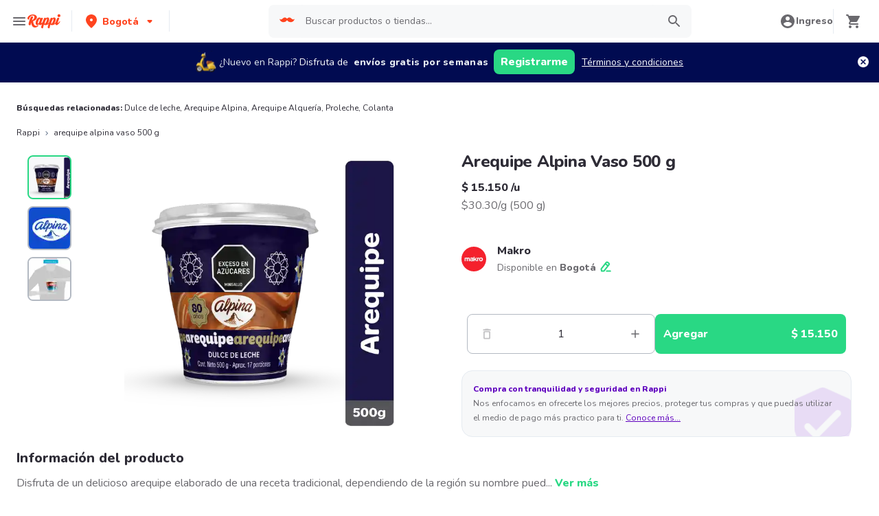

--- FILE ---
content_type: text/html; charset=utf-8
request_url: https://www.rappi.com.co/p/arequipe-alpina-vaso-500-g-16970
body_size: 47327
content:
<!DOCTYPE html><html lang="es" translate="no"><head><meta name="theme-color" content="#ff441f"/><link rel="manifest" href="/manifest.json"/><link rel="apple-touch-icon" href="/pwa-icons/192x192.png"/><meta charSet="utf-8"/><meta name="robots" content="index,follow"/><meta name="viewport" content="width=device-width, initial-scale=1, maximum-scale=1"/><link rel="icon" href="/favicon.ico"/><link rel="dns-prefetch" href="https://www.googletagmanager.com"/><link rel="dns-prefetch" href="https://images.rappi.com"/><link rel="dns-prefetch" href="https://cdn.lr-ingest.com"/><link rel="dns-prefetch" href="https://cdn.amplitude.com"/><link rel="dns-prefetch" href="https://wa.appsflyer.com"/><link rel="dns-prefetch" href="https://banner.appsflyer.com"/><link rel="dns-prefetch" href="https://api.amplitude.com"/><link rel="dns-prefetch" href="https://core.spreedly.com"/><link rel="dns-prefetch" href="https://p.teads.tv"/><link rel="dns-prefetch" href="https://use.fontawesome.com"/><link rel="dns-prefetch" href="https://googleads.g.doubleclick.net"/><link rel="dns-prefetch" href="https://www.google.com"/><link rel="dns-prefetch" href="https://www.google.com.mx"/><link rel="dns-prefetch" href="https://www.googleadservices.com"/><link rel="dns-prefetch" href="https://www.google-analytics.com"/><link rel="dns-prefetch" href="https://script.hotjar.com"/><link rel="dns-prefetch" href="https://api.avo.app"/><link rel="dns-prefetch" href="https://cm.teads.tv"/><link rel="dns-prefetch" href="https://js.appboycdn.com"/><link rel="dns-prefetch" href="https://vars.hotjar.com"/><link rel="dns-prefetch" href="https://static.hotjar.com"/><link rel="dns-prefetch" href="https://websdk.appsflyer.com"/><link rel="dns-prefetch" href="https://cdn.logrocket.com"/><link rel="dns-prefetch" href="https://www.facebook.com"/><link rel="dns-prefetch" href="https://connect.facebook.net"/><title>Arequipe Alpina Vaso 500 g desde $ 15.150</title><meta name="description" content="Pide Arequipe Alpina Vaso 500 g a domicilio con Rappi y podrás obtener 15 días de envíos gratis con su primera compra. Entregamos su pedido de Arequipe Alpina Vaso 500 g en minutos."/><meta property="og:title" content="Arequipe Alpina Vaso 500 g desde $ 15.150"/><meta property="og:description" content="Pide Arequipe Alpina Vaso 500 g a domicilio con Rappi y podrás obtener 15 días de envíos gratis con su primera compra. Entregamos su pedido de Arequipe Alpina Vaso 500 g en minutos."/><meta property="og:image" content="https://images.rappi.com/products/330c284d-aa41-4713-b1a8-b0ce7e01114f.png?d=10x10&amp;e=webp&amp;q=10"/><meta name="robots" content="max-image-preview:large"/><link rel="canonical" href="https://www.rappi.com.co/p/arequipe-alpina-vaso-500-g-16970"/><link rel="preload" as="image" href="https://images.rappi.com/products/330c284d-aa41-4713-b1a8-b0ce7e01114f.png?d=900x750&amp;e=webp&amp;q=30"/><script type="application/ld+json" id="recommended_products-carousel-schema" data-testid="recommended_products-carousel-schema">{"@context":"https://schema.org","@type":"ItemList","itemListElement":[{"@type":"ListItem","position":1,"item":{"@type":"Product","name":"Alqueria arequipe","image":"https://images.rappi.com/products/684981c9-ccb1-4333-96a9-99180567820c.jpg?d=100x100&e=webp&q=50","url":"https://www.rappi.com.co/p/alqueria-arequipe-95182","offers":{"@type":"Offer","price":14600,"priceCurrency":"COP"}}},{"@type":"ListItem","position":2,"item":{"@type":"Product","name":"Proleche Arequipe","image":"https://images.rappi.com/products/bee82c6c-e6fa-4fc4-a994-bbf805aea59c.png?d=100x100&e=webp&q=50","url":"https://www.rappi.com.co/p/proleche-arequipe-1194386","offers":{"@type":"Offer","price":8400,"priceCurrency":"COP"}}},{"@type":"ListItem","position":3,"item":{"@type":"Product","name":"Alquería Arequipe Tradicional","image":"https://images.rappi.com/products/409444588821_wyqjdeefjmzp_267074591424_dcabqpiuizkh_17416_1.png?d=100x100&e=webp&q=50","url":"https://www.rappi.com.co/p/alqueria-arequipe-tradicional-17416","offers":{"@type":"Offer","price":7500,"priceCurrency":"COP"}}},{"@type":"ListItem","position":4,"item":{"@type":"Product","name":"Arequipe Colanta Tarrina x 220 g","image":"https://images.rappi.com/products/53e442b0-bc12-4f44-b107-f6848aee6d2b.png?d=100x100&e=webp&q=50","url":"https://www.rappi.com.co/p/arequipe-colanta-tarrina-x-220-g-2962881","offers":{"@type":"Offer","price":7500,"priceCurrency":"COP"}}},{"@type":"ListItem","position":5,"item":{"@type":"Product","name":"Colanta Crema Agria ","image":"https://images.rappi.com/products/012355a6-6c1e-4225-b85e-e0e29078ad10.png?d=100x100&e=webp&q=50","url":"https://www.rappi.com.co/p/colanta-crema-agria-2339271","offers":{"@type":"Offer","price":14900,"priceCurrency":"COP"}}}]}</script><script type="application/ld+json" id="complementary_products-carousel-schema" data-testid="complementary_products-carousel-schema">{"@context":"https://schema.org","@type":"ItemList","itemListElement":[{"@type":"ListItem","position":1,"item":{"@type":"Product","name":"Oster Wafflera Belga Antiadherente","image":"https://images.rappi.com/products/bfe089d0-d428-4ae1-8a47-2d8d77f876e5.png?d=100x100&e=webp&q=50","url":"https://www.rappi.com.co/p/oster-wafflera-belga-antiadherente-1987775","offers":{"@type":"Offer","price":159900,"priceCurrency":"COP"}}},{"@type":"ListItem","position":2,"item":{"@type":"Product","name":"Hellmann's Aderezo Queso Cheddar","image":"https://images.rappi.com/products/fdb06eff-1a5c-4856-b29d-42eb2a6032dd.png?d=100x100&e=webp&q=50","url":"https://www.rappi.com.co/p/hellmanns-aderezo-queso-cheddar-5099093","offers":{"@type":"Offer","price":31600,"priceCurrency":"COP"}}},{"@type":"ListItem","position":3,"item":{"@type":"Product","name":"Maizena Almidón de Yuca Yucarina","image":"https://images.rappi.com/products/233744048593_mgdjiasxeysb_902088795835_xeanqpgjnyan_92203_1.png?d=100x100&e=webp&q=50","url":"https://www.rappi.com.co/p/maizena-almidon-de-yuca-yucarina-92203","offers":{"@type":"Offer","price":13100,"priceCurrency":"COP"}}},{"@type":"ListItem","position":4,"item":{"@type":"Product","name":"Gaseosa Colombiana Pet","image":"https://images.rappi.com/products/9afde839-78de-44d5-a642-1c00745f3511.png?d=100x100&e=webp&q=50","url":"https://www.rappi.com.co/p/gaseosa-colombiana-pet-5558522","offers":{"@type":"Offer","price":8150,"priceCurrency":"COP"}}},{"@type":"ListItem","position":5,"item":{"@type":"Product","name":"Aro Fécula de Maíz","image":"https://images.rappi.com/products/56ed4c62-5828-4607-a9b3-fa1e0767c5be.png?d=100x100&e=webp&q=50","url":"https://www.rappi.com.co/p/aro-fecula-de-maiz-4782904","offers":{"@type":"Offer","price":10400,"priceCurrency":"COP"}}},{"@type":"ListItem","position":6,"item":{"@type":"Product","name":"Aro Helado Chocolate","image":"https://images.rappi.com/products/09e70157-05e5-41f8-90de-dd15270de5a2.png?d=100x100&e=webp&q=50","url":"https://www.rappi.com.co/p/aro-helado-chocolate-1890881","offers":{"@type":"Offer","price":36000,"priceCurrency":"COP"}}},{"@type":"ListItem","position":7,"item":{"@type":"Product","name":"Corona Cobertura Sabor a Chocolate Dulce","image":"https://images.rappi.com/products/3787465e-bb52-4b71-9e99-910f5a11fb98.png?d=100x100&e=webp&q=50","url":"https://www.rappi.com.co/p/corona-cobertura-sabor-a-chocolate--2032758","offers":{"@type":"Offer","price":25550,"priceCurrency":"COP"}}},{"@type":"ListItem","position":8,"item":{"@type":"Product","name":"Cordillera Crema Chantilly Polvo","image":"https://images.rappi.com/products/c86e5b93-f310-4ee4-8669-2d94d6018630.png?d=100x100&e=webp&q=50","url":"https://www.rappi.com.co/p/cordillera-crema-chantilly-polvo-5767011","offers":{"@type":"Offer","price":22600,"priceCurrency":"COP"}}},{"@type":"ListItem","position":9,"item":{"@type":"Product","name":"GILLETTE Mach 3 Sensitive Repuestos para Cuchilla de afeitar con 3 Hojas 4 Repuestos Máquina de Afeitar para Barba Afeitadora para Hombre con Piel Sensible","image":"https://images.rappi.com/products/068c260e-1c7b-4936-845f-73a8afd0fbe6.jpg?d=100x100&e=webp&q=50","url":"https://www.rappi.com.co/p/gillette-mach-3-sensitive-repuestos-16330","offers":{"@type":"Offer","price":58400,"priceCurrency":"COP"}}}]}</script><meta name="next-head-count" content="42"/><link rel="preload" as="script" href="/mf-header/static/index-9bd0fce7.js"/><link rel="preconnect" href="https://fonts.googleapis.com"/><link rel="preconnect" href="https://fonts.gstatic.com" crossorigin="true"/><link rel="preconnect" href="https://fonts.gstatic.com" crossorigin /><link rel="preload" href="/static-cpgs/_next/static/css/883a42b956c69185.css" as="style"/><link rel="stylesheet" href="/static-cpgs/_next/static/css/883a42b956c69185.css" data-n-g=""/><noscript data-n-css=""></noscript><script defer="" nomodule="" src="/static-cpgs/_next/static/chunks/polyfills-c67a75d1b6f99dc8.js"></script><script defer="" src="/static-cpgs/_next/static/chunks/bd1a647f-4c1b0ac3fdb75479.js"></script><script defer="" src="/static-cpgs/_next/static/chunks/5585-35bc3d5d04866269.js"></script><script defer="" src="/static-cpgs/_next/static/chunks/3828-bdd7a89d76688a7b.js"></script><script defer="" src="/static-cpgs/_next/static/chunks/5675-31df86fdded16d9f.js"></script><script defer="" src="/static-cpgs/_next/static/chunks/6047-4607f198818259fb.js"></script><script defer="" src="/static-cpgs/_next/static/chunks/4841-2a22170497e1d1c4.js"></script><script defer="" src="/static-cpgs/_next/static/chunks/4623-fd4deb088acfedb1.js"></script><script defer="" src="/static-cpgs/_next/static/chunks/1667.2caef4039f7e863a.js"></script><script defer="" src="/static-cpgs/_next/static/chunks/5665.34ac5e6565069c9e.js"></script><script defer="" src="/static-cpgs/_next/static/chunks/1644.db3ba41138b91f5b.js"></script><script src="/static-cpgs/_next/static/chunks/webpack-6d7ae2f6a9eaba42.js" defer=""></script><script src="/static-cpgs/_next/static/chunks/framework-98a03250f478bc31.js" defer=""></script><script src="/static-cpgs/_next/static/chunks/main-8e8c55abe67094ad.js" defer=""></script><script src="/static-cpgs/_next/static/chunks/pages/_app-f89b6b63c5d2c93e.js" defer=""></script><script src="/static-cpgs/_next/static/chunks/1061-1066e80ce3733bfd.js" defer=""></script><script src="/static-cpgs/_next/static/chunks/1152-75435af28887adc2.js" defer=""></script><script src="/static-cpgs/_next/static/chunks/8125-9bfefdbb976badeb.js" defer=""></script><script src="/static-cpgs/_next/static/chunks/pages/ssg/pdp/%5Bmaster_product_friendly_url%5D-8e4849a966eb29df.js" defer=""></script><script src="/static-cpgs/_next/static/l5BaNQNku8rZsr11KeHkj/_buildManifest.js" defer=""></script><script src="/static-cpgs/_next/static/l5BaNQNku8rZsr11KeHkj/_ssgManifest.js" defer=""></script><style data-styled="kUkKOP fpSkRn jmuZFx VdZcn gfioiI HDPeO iGRUjP iRtdEk gQUoad keMgVr prMdA bwwDLI kimAHL cLKJPe loKwvu hADVmt YCGIC gDDOba eqWZcm cnDdLf iNYRKG jFiUTZ jeNnNa iMALEP klxaAH eGVCJk dZehKz hbvVqd jBFdWc cQqpAM kpNWZQ gErGmB gnmRbo bgFgsi jabkMK hctvPT bfFUWM hYhdsG kfGgCM cSgZhD hnheNi kEkzfX ceGBJq fXQTQm fMonPn dRdroI OOsUn kGLYEf jgwwBD dSkIUa LiOfv kXuaFV kuDnVk euvIKa ersVBQ gwLLnC cCXnVa iggXcm cRSeGg iJoHYO" data-styled-version="4.4.1">
/* sc-component-id: sc-ifAKCX */
.loKwvu{font-size:12px;font-family:Nunito;font-weight:800;line-height:1.83;-webkit-letter-spacing:normal;-moz-letter-spacing:normal;-ms-letter-spacing:normal;letter-spacing:normal;color:#5e00be;}.hADVmt{font-size:12px;font-family:Nunito;font-weight:400;line-height:1.83;-webkit-letter-spacing:normal;-moz-letter-spacing:normal;-ms-letter-spacing:normal;letter-spacing:normal;color:#6a696e;}.YCGIC{font-size:12px;font-family:Nunito;font-weight:400;line-height:1.83;-webkit-letter-spacing:normal;-moz-letter-spacing:normal;-ms-letter-spacing:normal;letter-spacing:normal;color:#5e00be;}.gDDOba{font-size:32px;font-family:Nunito;font-weight:400;line-height:1.31;-webkit-letter-spacing:-0.32px;-moz-letter-spacing:-0.32px;-ms-letter-spacing:-0.32px;letter-spacing:-0.32px;color:#2e2c36;}.eqWZcm{font-size:32px;font-family:Nunito;font-weight:800;line-height:1.31;-webkit-letter-spacing:-0.32px;-moz-letter-spacing:-0.32px;-ms-letter-spacing:-0.32px;letter-spacing:-0.32px;color:#29d884;}.cnDdLf{font-size:16px;font-family:Nunito;font-weight:400;line-height:1.63;-webkit-letter-spacing:normal;-moz-letter-spacing:normal;-ms-letter-spacing:normal;letter-spacing:normal;color:#6a696e;}.iNYRKG{font-size:24px;font-family:Nunito;font-weight:800;line-height:1.42;-webkit-letter-spacing:-0.24px;-moz-letter-spacing:-0.24px;-ms-letter-spacing:-0.24px;letter-spacing:-0.24px;color:#2e2c36;}.jFiUTZ{font-size:12px;font-family:Nunito;font-weight:800;line-height:1.83;-webkit-letter-spacing:normal;-moz-letter-spacing:normal;-ms-letter-spacing:normal;letter-spacing:normal;color:#2e2c36;}.jeNnNa{font-size:14px;font-family:Nunito;font-weight:400;line-height:1.71;-webkit-letter-spacing:normal;-moz-letter-spacing:normal;-ms-letter-spacing:normal;letter-spacing:normal;color:#2e2c36;}
/* sc-component-id: sc-VigVT */
.ersVBQ{border:0;-webkit-clip:rect(0 0 0 0);clip:rect(0 0 0 0);height:1px;margin:-1px;overflow:hidden;padding:0;position:absolute;width:1px;white-space:nowrap;}
/* sc-component-id: sc-dxgOiQ */
.jgwwBD{cursor:pointer;white-space:nowrap;outline:none;border:none;-webkit-text-decoration:none;text-decoration:none;} .jgwwBD.disabled{pointer-events:none;} .jgwwBD span > svg{vertical-align:middle;display:inline-block;position:relative;} .jgwwBD.primary,.jgwwBD.secondary{color:#29d884;} .jgwwBD.primary span > svg,.jgwwBD.secondary span > svg{fill:#29d884;bottom:3px;} .jgwwBD.primary span > svg path,.jgwwBD.secondary span > svg path{fill:#29d884;} .jgwwBD.primary:hover,.jgwwBD.secondary:hover{color:#2acf86;} .jgwwBD.primary:hover span > svg,.jgwwBD.secondary:hover span > svg{fill:#2acf86;} .jgwwBD.primary:hover span > svg path,.jgwwBD.secondary:hover span > svg path{fill:#2acf86;} .jgwwBD.primary:active,.jgwwBD.secondary:active,.jgwwBD.primary:focus,.jgwwBD.secondary:focus,.jgwwBD.primary:visited,.jgwwBD.secondary:visited{color:#21b16c;} .jgwwBD.primary:active span > svg,.jgwwBD.secondary:active span > svg,.jgwwBD.primary:focus span > svg,.jgwwBD.secondary:focus span > svg,.jgwwBD.primary:visited span > svg,.jgwwBD.secondary:visited span > svg{fill:#21b16c;} .jgwwBD.primary:active span > svg path,.jgwwBD.secondary:active span > svg path,.jgwwBD.primary:focus span > svg path,.jgwwBD.secondary:focus span > svg path,.jgwwBD.primary:visited span > svg path,.jgwwBD.secondary:visited span > svg path{fill:#21b16c;} .jgwwBD.tertiary{color:#2e2c36;} .jgwwBD.tertiary span > svg{fill:#2e2c36;bottom:2px;} .jgwwBD.tertiary span > svg path{fill:#2e2c36;} .jgwwBD.tertiary:hover{color:#29d884;} .jgwwBD.tertiary:hover span > svg{fill:#29d884;} .jgwwBD.tertiary:hover span > svg path{fill:#29d884;} .jgwwBD.tertiary:active,.jgwwBD.tertiary:focus,.jgwwBD.tertiary:visited{color:#6a696e;} .jgwwBD.tertiary:active span > svg,.jgwwBD.tertiary:focus span > svg,.jgwwBD.tertiary:visited span > svg{fill:#6a696e;} .jgwwBD.tertiary:active span > svg path,.jgwwBD.tertiary:focus span > svg path,.jgwwBD.tertiary:visited span > svg path{fill:#6a696e;} .jgwwBD.prevent-redirect{pointer-events:none;cursor:pointer;} .jgwwBD.primary.disabled,.jgwwBD.secondary.disabled,.jgwwBD.tertiary.disabled,.jgwwBD.quaternary.disabled{color:#b3b9c2;} .jgwwBD.primary.disabled span > svg,.jgwwBD.secondary.disabled span > svg,.jgwwBD.tertiary.disabled span > svg,.jgwwBD.quaternary.disabled span > svg{fill:#b3b9c2;} .jgwwBD.primary.disabled span > svg path,.jgwwBD.secondary.disabled span > svg path,.jgwwBD.tertiary.disabled span > svg path,.jgwwBD.quaternary.disabled span > svg path{fill:#b3b9c2;} .jgwwBD.quaternary{color:#29d884;} .jgwwBD.quaternary span > svg{fill:#29d884;bottom:2px;} .jgwwBD.quaternary span > svg path{fill:#29d884;} .jgwwBD.quaternary:hover{color:#2acf86;} .jgwwBD.quaternary:hover span > svg{fill:#2acf86;} .jgwwBD.quaternary:hover span > svg path{fill:#2acf86;} .jgwwBD.quaternary:active,.jgwwBD.quaternary:focus,.jgwwBD.quaternary:visited{color:#21b16c;} .jgwwBD.quaternary:active span > svg,.jgwwBD.quaternary:focus span > svg,.jgwwBD.quaternary:visited span > svg{fill:#21b16c;} .jgwwBD.quaternary:active span > svg path,.jgwwBD.quaternary:focus span > svg path,.jgwwBD.quaternary:visited span > svg path{fill:#21b16c;}
/* sc-component-id: sc-eNQAEJ */
.cSgZhD{width:100%;background-color:#ffffff;position:absolute;padding-top:16px;} @media (min-width:768px){.cSgZhD{padding-top:40px;}}
/* sc-component-id: sc-hMqMXs */
.hnheNi{margin:0 auto;} @media (max-width:1024px){.hnheNi{width:auto;}}
/* sc-component-id: sc-kEYyzF */
.ceGBJq{padding:0 33px;} @media (max-width:768px){.ceGBJq{padding:0;}} @media (min-width:769px){.ceGBJq{padding:0;}}
/* sc-component-id: sc-kkGfuU */
.kEkzfX{display:grid;grid-template-columns:1fr;-webkit-box-pack:center;-webkit-justify-content:center;-ms-flex-pack:center;justify-content:center;} @media (min-width:768px){.kEkzfX{row-gap:40px;display:grid;grid-template-columns:1fr 1fr 1fr;padding:0 40px;}}
/* sc-component-id: sc-iAyFgw */
.fXQTQm{padding:17px 0;margin:0;border-bottom:1px solid #e6ebf1;display:-webkit-box;display:-webkit-flex;display:-ms-flexbox;display:flex;-webkit-box-pack:justify;-webkit-justify-content:space-between;-ms-flex-pack:justify;justify-content:space-between;} .fXQTQm svg{display:block;margin-right:15px;} @media (min-width:769px){.fXQTQm{border-bottom:none;padding:0;}.fXQTQm svg{display:none;}}
/* sc-component-id: sc-hSdWYo */
.fMonPn{margin:0;font-family:Nunito;font-weight:800;font-size:16px;line-height:1.63;-webkit-letter-spacing:normal;-moz-letter-spacing:normal;-ms-letter-spacing:normal;letter-spacing:normal;} @media (max-width:768px){.fMonPn{margin:0 0 0 17px !important;font-family:'Nunito',sans-serif;font-weight:400;}}
/* sc-component-id: sc-eHgmQL */
.dRdroI{max-width:460px;width:100%;padding:10px 0 0 0;margin:0;} @media (max-width:768px){.dRdroI{width:inherit;max-width:inherit;display:-webkit-box;display:-webkit-flex;display:-ms-flexbox;display:flex;-webkit-flex-direction:column;-ms-flex-direction:column;flex-direction:column;border-bottom:1px solid rgb(230,235,241);margin:0;padding:8px 46px;display:none;}}
/* sc-component-id: sc-cvbbAY */
.OOsUn{display:inline-block;vertical-align:top;zoom:1;width:180px;height:auto;min-height:24px;margin-bottom:4px;margin-right:40px;} .OOsUn a{font-family:Nunito;font-weight:400;font-size:14px;line-height:1.71;-webkit-letter-spacing:normal;-moz-letter-spacing:normal;-ms-letter-spacing:normal;letter-spacing:normal;-webkit-text-decoration:none;text-decoration:none;-webkit-box-flex:0;-webkit-flex-grow:0;-ms-flex-positive:0;flex-grow:0;} .OOsUn .more{color:#ff441f;cursor:pointer;}
/* sc-component-id: sc-jWBwVP */
.LiOfv{display:-webkit-box;display:-webkit-flex;display:-ms-flexbox;display:flex;width:100%;gap:10px;-webkit-box-pack:center;-webkit-justify-content:center;-ms-flex-pack:center;justify-content:center;} @media (min-width:375px){.LiOfv{gap:20px;}}
/* sc-component-id: sc-brqgnP */
.kuDnVk{display:-webkit-box;display:-webkit-flex;display:-ms-flexbox;display:flex;-webkit-flex-wrap:wrap;-ms-flex-wrap:wrap;flex-wrap:wrap;-webkit-align-items:center;-webkit-box-align:center;-ms-flex-align:center;align-items:center;padding:0 0 20px 0;} .kuDnVk > *{margin-top:20px;display:-webkit-box;display:-webkit-flex;display:-ms-flexbox;display:flex;width:100%;-webkit-box-pack:center;-webkit-justify-content:center;-ms-flex-pack:center;justify-content:center;text-align:center;} @media (min-width:1024px){.kuDnVk{margin-left:40px;margin-right:40px;padding:40px 0 20px 0;}.kuDnVk > *{width:calc(100% / 3);}.kuDnVk section:nth-child(1){-webkit-box-pack:start;-webkit-justify-content:flex-start;-ms-flex-pack:start;justify-content:flex-start;}.kuDnVk section:nth-child(4){-webkit-box-pack:end;-webkit-justify-content:flex-end;-ms-flex-pack:end;justify-content:flex-end;}.kuDnVk section:nth-child(5){width:100%;text-align:center;margin-top:40px;}} @media only screen and (min-width:768px) and (max-width:1024px){.kuDnVk{margin-left:40px;margin-right:40px;gap:0;padding:20px 0 40px 0;}.kuDnVk > *{display:-webkit-box;display:-webkit-flex;display:-ms-flexbox;display:flex;width:50%;margin-top:40px;}.kuDnVk section:nth-child(1),.kuDnVk section:nth-child(4){-webkit-box-pack:start;-webkit-justify-content:flex-start;-ms-flex-pack:start;justify-content:flex-start;}.kuDnVk section:nth-child(3),.kuDnVk section:nth-child(5){-webkit-box-pack:end;-webkit-justify-content:flex-end;-ms-flex-pack:end;justify-content:flex-end;}}
/* sc-component-id: sc-cMljjf */
.euvIKa{display:-webkit-box;display:-webkit-flex;display:-ms-flexbox;display:flex;gap:20px;}
/* sc-component-id: sc-jAaTju */
.cCXnVa{cursor:pointer;display:-webkit-box;display:-webkit-flex;display:-ms-flexbox;display:flex;gap:20px;} @media (max-width:769px){.cCXnVa{display:none;}}
/* sc-component-id: sc-jDwBTQ */
.dSkIUa{display:none;} @media (max-width:768px){.dSkIUa{display:-webkit-box;display:-webkit-flex;display:-ms-flexbox;display:flex;-webkit-flex-direction:column;-ms-flex-direction:column;flex-direction:column;padding:40px 0;}.dSkIUa button{padding:0;}}
/* sc-component-id: sc-gPEVay */
.kXuaFV{font-family:Nunito;font-weight:800;font-size:14px;line-height:1.71;-webkit-letter-spacing:normal;-moz-letter-spacing:normal;-ms-letter-spacing:normal;letter-spacing:normal;display:-webkit-box;display:-webkit-flex;display:-ms-flexbox;display:flex;-webkit-flex-direction:column;-ms-flex-direction:column;flex-direction:column;-webkit-align-items:center;-webkit-box-align:center;-ms-flex-align:center;align-items:center;-webkit-box-pack:center;-webkit-justify-content:center;-ms-flex-pack:center;justify-content:center;gap:5px;width:90px;height:80px;-webkit-box-flex:0;-webkit-flex-grow:0;-ms-flex-positive:0;flex-grow:0;margin:0;padding:0;border-radius:8px;background-color:#5e00be;border:none;color:#ffffff;cursor:pointer;} @media (min-width:375px){.kXuaFV{font-family:Nunito;font-weight:800;font-size:16px;line-height:1.63;-webkit-letter-spacing:normal;-moz-letter-spacing:normal;-ms-letter-spacing:normal;letter-spacing:normal;width:100px;height:80px;}} @media (min-width:768px){.kXuaFV{-webkit-flex-direction:row;-ms-flex-direction:row;flex-direction:row;gap:5px;width:150px;height:50px;}} @media (min-width:1440px){.kXuaFV{width:170px;height:50px;}}
/* sc-component-id: sc-iRbamj */
.iggXcm p{font-family:Nunito;font-weight:400;font-size:14px;line-height:1.71;-webkit-letter-spacing:normal;-moz-letter-spacing:normal;-ms-letter-spacing:normal;letter-spacing:normal;color:#6a696e;}
/* sc-component-id: sc-jlyJG */
.gwLLnC{display:none;} @media (max-width:425px){.gwLLnC{display:block;width:100%;height:auto;}}
/* sc-component-id: sc-Rmtcm */
.kGLYEf{white-space:normal;line-height:15px;}
/* sc-component-id: sc-eqIVtm */
.cRSeGg{margin:40px 0;} @media (max-width:768px){.cRSeGg{margin:40px 0 20px 0;}}
/* sc-component-id: sc-fAjcbJ */
.iJoHYO{padding:20px 10px;text-align:center;width:100%;} .iJoHYO span{color:#6a696e;margin-bottom:10px;}
/* sc-component-id: sc-9f55da80-0 */
.kUkKOP{padding-bottom:90px;} @media (min-width:1024px){.kUkKOP{padding-bottom:60px;}}
/* sc-component-id: sc-10b3aac4-0 */
.iRtdEk{width:100%;}
/* sc-component-id: sc-10b3aac4-1 */
.gQUoad{-webkit-filter:none !important;filter:none !important;}.keMgVr{-webkit-transition:0.5s;transition:0.5s;}
/* sc-component-id: sc-f3ba688c-0 */
.bfFUWM{display:-webkit-box;display:-webkit-flex;display:-ms-flexbox;display:flex;-webkit-flex-direction:column;-ms-flex-direction:column;flex-direction:column;-webkit-box-pack:start;-webkit-justify-content:flex-start;-ms-flex-pack:start;justify-content:flex-start;text-align:center;-webkit-align-items:center;-webkit-box-align:center;-ms-flex-align:center;align-items:center;width:100%;padding:30px 16px 36px 16px;border:1px solid #e6ebf1;background-color:#ffffff;z-index:2;}
/* sc-component-id: sc-f3ba688c-1 */
.bgFgsi{padding:0 0 20px 0;} @media (min-width:768px){.bgFgsi{margin:0 auto;width:100%;}}
/* sc-component-id: sc-f3ba688c-2 */
.gnmRbo{margin-bottom:40px;text-align:center;} @media (min-width:768px){.gnmRbo{margin-bottom:60px;}}
/* sc-component-id: sc-f3ba688c-3 */
.hctvPT{display:grid;grid-template-columns:repeat(auto-fill,minmax(300px,1fr));grid-gap:16px;grid-template-columns:repeat(1,1fr);} @media (min-width:768px){.hctvPT{grid-gap:30px;grid-template-columns:repeat(2,1fr);}} @media (min-width:1024px){.hctvPT{grid-gap:16px;grid-template-columns:repeat(4,1fr);}}
/* sc-component-id: sc-f3ba688c-4 */
.jabkMK{margin:0 auto;margin-top:10px;} @media{.jabkMK{min-width:98%;max-width:98%;}} @media (min-width:768px){.jabkMK{min-width:68%;max-width:68%;}}
/* sc-component-id: sc-f3ba688c-5 */
.hYhdsG{width:80px;height:80px;-webkit-align-self:center;-ms-flex-item-align:center;align-self:center;margin:10px 0 30px 0;border:1px solid #e6ebf1;border-radius:50%;}
/* sc-component-id: sc-f3ba688c-6 */
.kfGgCM{margin-bottom:8px;} @media (min-width:768px){.kfGgCM{margin-bottom:20px;}}
/* sc-component-id: sc-f3ba688c-7 */
.gErGmB{display:-webkit-box;display:-webkit-flex;display:-ms-flexbox;display:flex;-webkit-flex-direction:column;-ms-flex-direction:column;flex-direction:column;background-color:#ffffff;padding:60px 16px;margin-bottom:16px;} @media (min-width:768px){.gErGmB{padding:80px;}}
/* sc-component-id: sc-a01a5060-1 */
.prMdA{overflow:hidden;width:100%;height:auto;background-color:#ffffff;}
/* sc-component-id: sc-a01a5060-2 */
.bwwDLI{display:-webkit-box;display:-webkit-flex;display:-ms-flexbox;display:flex;}
/* sc-component-id: sc-89dc0963-0 */
.fpSkRn{margin-right:20px;position:relative;display:none;} @media (min-width:768px){.fpSkRn{display:block;}}
/* sc-component-id: sc-89dc0963-1 */
.jmuZFx{overflow:hidden;width:100%;overflow:hidden;}
/* sc-component-id: sc-89dc0963-2 */
.VdZcn{max-height:350px;}
/* sc-component-id: sc-89dc0963-4 */
.gfioiI{background-color:#f7f8f9;position:relative;margin-bottom:10px;overflow:hidden;border-radius:8px;border:solid 2px #29d884;height:64px;width:64px;}.HDPeO{background-color:#f7f8f9;position:relative;margin-bottom:10px;overflow:hidden;border-radius:8px;border:solid 2px #b3b9c2;height:64px;width:64px;}
/* sc-component-id: sc-89dc0963-5 */
.iGRUjP{object-fit:contain;cursor:pointer;height:64px;width:64px;}
/* sc-component-id: sc-52a33c47-0 */
.kimAHL{position:relative;border-radius:16px;background-color:#f7f8f9;border:1px solid #e6ebf1;margin-bottom:16px;}
/* sc-component-id: sc-52a33c47-1 */
.cLKJPe{position:relative;display:-webkit-box;display:-webkit-flex;display:-ms-flexbox;display:flex;-webkit-flex-direction:column;-ms-flex-direction:column;flex-direction:column;margin:16px;z-index:2;}
/* sc-component-id: sc-52a33c47-4 */
.iMALEP > button{padding:0;}
/* sc-component-id: sc-52a33c47-5 */
.eGVCJk{-webkit-text-decoration:underline;text-decoration:underline;}
/* sc-component-id: sc-52a33c47-6 */
.dZehKz{max-width:82px;max-height:72px;position:absolute;bottom:0;right:0;}
/* sc-component-id: sc-52a33c47-9 */
.klxaAH{display:contents;}
/* sc-component-id: sc-e80f4993-0 */
.jBFdWc{width:100%;overflow-y:hidden;overflow-x:auto;} .jBFdWc::-webkit-scrollbar{width:0;height:0;background:transparent;}
/* sc-component-id: sc-e80f4993-3 */
.cQqpAM{width:100%;display:-webkit-box;display:-webkit-flex;display:-ms-flexbox;display:flex;}
/* sc-component-id: sc-59d43186-0 */
@media (max-width:768px){.kpNWZQ #add-product-container{width:0;opacity:0;}.kpNWZQ #product-quantity-container{display:block;}} @media (min-width:768px){.kpNWZQ:hover #add-product-container{width:100%;opacity:1;}.kpNWZQ:hover #product-quantity-container{display:none;height:0;width:0;}}
/* sc-component-id: sc-917d42f9-0 */
.hbvVqd .Carousel__items_container{gap:25px;}</style><style data-href="https://fonts.googleapis.com/css2?family=Nunito:wght@400;800&display=swap">@font-face{font-family:'Nunito';font-style:normal;font-weight:400;font-display:swap;src:url(https://fonts.gstatic.com/l/font?kit=XRXI3I6Li01BKofiOc5wtlZ2di8HDLshRTA&skey=27bb6aa8eea8a5e7&v=v32) format('woff')}@font-face{font-family:'Nunito';font-style:normal;font-weight:800;font-display:swap;src:url(https://fonts.gstatic.com/l/font?kit=XRXI3I6Li01BKofiOc5wtlZ2di8HDDsmRTA&skey=27bb6aa8eea8a5e7&v=v32) format('woff')}@font-face{font-family:'Nunito';font-style:normal;font-weight:400;font-display:swap;src:url(https://fonts.gstatic.com/s/nunito/v32/XRXV3I6Li01BKofIOOaBTMnFcQIG.woff2) format('woff2');unicode-range:U+0460-052F,U+1C80-1C8A,U+20B4,U+2DE0-2DFF,U+A640-A69F,U+FE2E-FE2F}@font-face{font-family:'Nunito';font-style:normal;font-weight:400;font-display:swap;src:url(https://fonts.gstatic.com/s/nunito/v32/XRXV3I6Li01BKofIMeaBTMnFcQIG.woff2) format('woff2');unicode-range:U+0301,U+0400-045F,U+0490-0491,U+04B0-04B1,U+2116}@font-face{font-family:'Nunito';font-style:normal;font-weight:400;font-display:swap;src:url(https://fonts.gstatic.com/s/nunito/v32/XRXV3I6Li01BKofIOuaBTMnFcQIG.woff2) format('woff2');unicode-range:U+0102-0103,U+0110-0111,U+0128-0129,U+0168-0169,U+01A0-01A1,U+01AF-01B0,U+0300-0301,U+0303-0304,U+0308-0309,U+0323,U+0329,U+1EA0-1EF9,U+20AB}@font-face{font-family:'Nunito';font-style:normal;font-weight:400;font-display:swap;src:url(https://fonts.gstatic.com/s/nunito/v32/XRXV3I6Li01BKofIO-aBTMnFcQIG.woff2) format('woff2');unicode-range:U+0100-02BA,U+02BD-02C5,U+02C7-02CC,U+02CE-02D7,U+02DD-02FF,U+0304,U+0308,U+0329,U+1D00-1DBF,U+1E00-1E9F,U+1EF2-1EFF,U+2020,U+20A0-20AB,U+20AD-20C0,U+2113,U+2C60-2C7F,U+A720-A7FF}@font-face{font-family:'Nunito';font-style:normal;font-weight:400;font-display:swap;src:url(https://fonts.gstatic.com/s/nunito/v32/XRXV3I6Li01BKofINeaBTMnFcQ.woff2) format('woff2');unicode-range:U+0000-00FF,U+0131,U+0152-0153,U+02BB-02BC,U+02C6,U+02DA,U+02DC,U+0304,U+0308,U+0329,U+2000-206F,U+20AC,U+2122,U+2191,U+2193,U+2212,U+2215,U+FEFF,U+FFFD}@font-face{font-family:'Nunito';font-style:normal;font-weight:800;font-display:swap;src:url(https://fonts.gstatic.com/s/nunito/v32/XRXV3I6Li01BKofIOOaBTMnFcQIG.woff2) format('woff2');unicode-range:U+0460-052F,U+1C80-1C8A,U+20B4,U+2DE0-2DFF,U+A640-A69F,U+FE2E-FE2F}@font-face{font-family:'Nunito';font-style:normal;font-weight:800;font-display:swap;src:url(https://fonts.gstatic.com/s/nunito/v32/XRXV3I6Li01BKofIMeaBTMnFcQIG.woff2) format('woff2');unicode-range:U+0301,U+0400-045F,U+0490-0491,U+04B0-04B1,U+2116}@font-face{font-family:'Nunito';font-style:normal;font-weight:800;font-display:swap;src:url(https://fonts.gstatic.com/s/nunito/v32/XRXV3I6Li01BKofIOuaBTMnFcQIG.woff2) format('woff2');unicode-range:U+0102-0103,U+0110-0111,U+0128-0129,U+0168-0169,U+01A0-01A1,U+01AF-01B0,U+0300-0301,U+0303-0304,U+0308-0309,U+0323,U+0329,U+1EA0-1EF9,U+20AB}@font-face{font-family:'Nunito';font-style:normal;font-weight:800;font-display:swap;src:url(https://fonts.gstatic.com/s/nunito/v32/XRXV3I6Li01BKofIO-aBTMnFcQIG.woff2) format('woff2');unicode-range:U+0100-02BA,U+02BD-02C5,U+02C7-02CC,U+02CE-02D7,U+02DD-02FF,U+0304,U+0308,U+0329,U+1D00-1DBF,U+1E00-1E9F,U+1EF2-1EFF,U+2020,U+20A0-20AB,U+20AD-20C0,U+2113,U+2C60-2C7F,U+A720-A7FF}@font-face{font-family:'Nunito';font-style:normal;font-weight:800;font-display:swap;src:url(https://fonts.gstatic.com/s/nunito/v32/XRXV3I6Li01BKofINeaBTMnFcQ.woff2) format('woff2');unicode-range:U+0000-00FF,U+0131,U+0152-0153,U+02BB-02BC,U+02C6,U+02DA,U+02DC,U+0304,U+0308,U+0329,U+2000-206F,U+20AC,U+2122,U+2191,U+2193,U+2212,U+2215,U+FEFF,U+FFFD}</style></head><body id="body"><div id="__next"><style data-emotion="css-global 15n2vpw">:host,:root,[data-theme]{--chakra-ring-inset:var(--chakra-empty,/*!*/ /*!*/);--chakra-ring-offset-width:0px;--chakra-ring-offset-color:#fff;--chakra-ring-color:rgba(66, 153, 225, 0.6);--chakra-ring-offset-shadow:0 0 #0000;--chakra-ring-shadow:0 0 #0000;--chakra-space-x-reverse:0;--chakra-space-y-reverse:0;--chakra-colors-transparent:transparent;--chakra-colors-current:currentColor;--chakra-colors-black:#000000;--chakra-colors-white:#FFFFFF;--chakra-colors-whiteAlpha-50:rgba(255, 255, 255, 0.04);--chakra-colors-whiteAlpha-100:rgba(255, 255, 255, 0.06);--chakra-colors-whiteAlpha-200:rgba(255, 255, 255, 0.08);--chakra-colors-whiteAlpha-300:rgba(255, 255, 255, 0.16);--chakra-colors-whiteAlpha-400:rgba(255, 255, 255, 0.24);--chakra-colors-whiteAlpha-500:rgba(255, 255, 255, 0.36);--chakra-colors-whiteAlpha-600:rgba(255, 255, 255, 0.48);--chakra-colors-whiteAlpha-700:rgba(255, 255, 255, 0.64);--chakra-colors-whiteAlpha-800:rgba(255, 255, 255, 0.80);--chakra-colors-whiteAlpha-900:rgba(255, 255, 255, 0.92);--chakra-colors-blackAlpha-50:rgba(0, 0, 0, 0.04);--chakra-colors-blackAlpha-100:rgba(0, 0, 0, 0.06);--chakra-colors-blackAlpha-200:rgba(0, 0, 0, 0.08);--chakra-colors-blackAlpha-300:rgba(0, 0, 0, 0.16);--chakra-colors-blackAlpha-400:rgba(0, 0, 0, 0.24);--chakra-colors-blackAlpha-500:rgba(0, 0, 0, 0.36);--chakra-colors-blackAlpha-600:rgba(0, 0, 0, 0.48);--chakra-colors-blackAlpha-700:rgba(0, 0, 0, 0.64);--chakra-colors-blackAlpha-800:rgba(0, 0, 0, 0.80);--chakra-colors-blackAlpha-900:rgba(0, 0, 0, 0.92);--chakra-colors-gray-10:#f7f8f9;--chakra-colors-gray-20:#e6ebf1;--chakra-colors-gray-40:#b3b9c2;--chakra-colors-gray-50:#F7FAFC;--chakra-colors-gray-80:#6a696e;--chakra-colors-gray-100:#2e2c36;--chakra-colors-gray-200:#E2E8F0;--chakra-colors-gray-300:#CBD5E0;--chakra-colors-gray-400:#A0AEC0;--chakra-colors-gray-500:#718096;--chakra-colors-gray-600:#4A5568;--chakra-colors-gray-700:#2D3748;--chakra-colors-gray-800:#1A202C;--chakra-colors-gray-900:#171923;--chakra-colors-red-50:#FFF5F5;--chakra-colors-red-100:#FED7D7;--chakra-colors-red-200:#FEB2B2;--chakra-colors-red-300:#FC8181;--chakra-colors-red-400:#F56565;--chakra-colors-red-500:#E53E3E;--chakra-colors-red-600:#C53030;--chakra-colors-red-700:#9B2C2C;--chakra-colors-red-800:#822727;--chakra-colors-red-900:#63171B;--chakra-colors-orange-50:#FFFAF0;--chakra-colors-orange-100:#FEEBC8;--chakra-colors-orange-200:#FBD38D;--chakra-colors-orange-300:#F6AD55;--chakra-colors-orange-400:#ED8936;--chakra-colors-orange-500:#DD6B20;--chakra-colors-orange-600:#C05621;--chakra-colors-orange-700:#9C4221;--chakra-colors-orange-800:#7B341E;--chakra-colors-orange-900:#652B19;--chakra-colors-yellow-50:#FFFFF0;--chakra-colors-yellow-100:#FEFCBF;--chakra-colors-yellow-200:#FAF089;--chakra-colors-yellow-300:#F6E05E;--chakra-colors-yellow-400:#ECC94B;--chakra-colors-yellow-500:#D69E2E;--chakra-colors-yellow-600:#B7791F;--chakra-colors-yellow-700:#975A16;--chakra-colors-yellow-800:#744210;--chakra-colors-yellow-900:#5F370E;--chakra-colors-green-50:#F0FFF4;--chakra-colors-green-100:#C6F6D5;--chakra-colors-green-200:#9AE6B4;--chakra-colors-green-300:#68D391;--chakra-colors-green-400:#48BB78;--chakra-colors-green-500:#38A169;--chakra-colors-green-600:#2F855A;--chakra-colors-green-700:#276749;--chakra-colors-green-800:#22543D;--chakra-colors-green-900:#1C4532;--chakra-colors-teal-50:#E6FFFA;--chakra-colors-teal-100:#B2F5EA;--chakra-colors-teal-200:#81E6D9;--chakra-colors-teal-300:#4FD1C5;--chakra-colors-teal-400:#38B2AC;--chakra-colors-teal-500:#319795;--chakra-colors-teal-600:#2C7A7B;--chakra-colors-teal-700:#285E61;--chakra-colors-teal-800:#234E52;--chakra-colors-teal-900:#1D4044;--chakra-colors-blue-50:#ebf8ff;--chakra-colors-blue-100:#bee3f8;--chakra-colors-blue-200:#90cdf4;--chakra-colors-blue-300:#63b3ed;--chakra-colors-blue-400:#4299e1;--chakra-colors-blue-500:#3182ce;--chakra-colors-blue-600:#2b6cb0;--chakra-colors-blue-700:#2c5282;--chakra-colors-blue-800:#2a4365;--chakra-colors-blue-900:#1A365D;--chakra-colors-cyan-50:#EDFDFD;--chakra-colors-cyan-100:#C4F1F9;--chakra-colors-cyan-200:#9DECF9;--chakra-colors-cyan-300:#76E4F7;--chakra-colors-cyan-400:#0BC5EA;--chakra-colors-cyan-500:#00B5D8;--chakra-colors-cyan-600:#00A3C4;--chakra-colors-cyan-700:#0987A0;--chakra-colors-cyan-800:#086F83;--chakra-colors-cyan-900:#065666;--chakra-colors-purple-50:#FAF5FF;--chakra-colors-purple-100:#E9D8FD;--chakra-colors-purple-200:#D6BCFA;--chakra-colors-purple-300:#B794F4;--chakra-colors-purple-400:#9F7AEA;--chakra-colors-purple-500:#805AD5;--chakra-colors-purple-600:#6B46C1;--chakra-colors-purple-700:#553C9A;--chakra-colors-purple-800:#44337A;--chakra-colors-purple-900:#322659;--chakra-colors-pink-50:#FFF5F7;--chakra-colors-pink-100:#FED7E2;--chakra-colors-pink-200:#FBB6CE;--chakra-colors-pink-300:#F687B3;--chakra-colors-pink-400:#ED64A6;--chakra-colors-pink-500:#D53F8C;--chakra-colors-pink-600:#B83280;--chakra-colors-pink-700:#97266D;--chakra-colors-pink-800:#702459;--chakra-colors-pink-900:#521B41;--chakra-colors-linkedin-50:#E8F4F9;--chakra-colors-linkedin-100:#CFEDFB;--chakra-colors-linkedin-200:#9BDAF3;--chakra-colors-linkedin-300:#68C7EC;--chakra-colors-linkedin-400:#34B3E4;--chakra-colors-linkedin-500:#00A0DC;--chakra-colors-linkedin-600:#008CC9;--chakra-colors-linkedin-700:#0077B5;--chakra-colors-linkedin-800:#005E93;--chakra-colors-linkedin-900:#004471;--chakra-colors-facebook-50:#E8F4F9;--chakra-colors-facebook-100:#D9DEE9;--chakra-colors-facebook-200:#B7C2DA;--chakra-colors-facebook-300:#6482C0;--chakra-colors-facebook-400:#4267B2;--chakra-colors-facebook-500:#385898;--chakra-colors-facebook-600:#314E89;--chakra-colors-facebook-700:#29487D;--chakra-colors-facebook-800:#223B67;--chakra-colors-facebook-900:#1E355B;--chakra-colors-messenger-50:#D0E6FF;--chakra-colors-messenger-100:#B9DAFF;--chakra-colors-messenger-200:#A2CDFF;--chakra-colors-messenger-300:#7AB8FF;--chakra-colors-messenger-400:#2E90FF;--chakra-colors-messenger-500:#0078FF;--chakra-colors-messenger-600:#0063D1;--chakra-colors-messenger-700:#0052AC;--chakra-colors-messenger-800:#003C7E;--chakra-colors-messenger-900:#002C5C;--chakra-colors-whatsapp-50:#dffeec;--chakra-colors-whatsapp-100:#b9f5d0;--chakra-colors-whatsapp-200:#90edb3;--chakra-colors-whatsapp-300:#65e495;--chakra-colors-whatsapp-400:#3cdd78;--chakra-colors-whatsapp-500:#22c35e;--chakra-colors-whatsapp-600:#179848;--chakra-colors-whatsapp-700:#0c6c33;--chakra-colors-whatsapp-800:#01421c;--chakra-colors-whatsapp-900:#001803;--chakra-colors-twitter-50:#E5F4FD;--chakra-colors-twitter-100:#C8E9FB;--chakra-colors-twitter-200:#A8DCFA;--chakra-colors-twitter-300:#83CDF7;--chakra-colors-twitter-400:#57BBF5;--chakra-colors-twitter-500:#1DA1F2;--chakra-colors-twitter-600:#1A94DA;--chakra-colors-twitter-700:#1681BF;--chakra-colors-twitter-800:#136B9E;--chakra-colors-twitter-900:#0D4D71;--chakra-colors-telegram-50:#E3F2F9;--chakra-colors-telegram-100:#C5E4F3;--chakra-colors-telegram-200:#A2D4EC;--chakra-colors-telegram-300:#7AC1E4;--chakra-colors-telegram-400:#47A9DA;--chakra-colors-telegram-500:#0088CC;--chakra-colors-telegram-600:#007AB8;--chakra-colors-telegram-700:#006BA1;--chakra-colors-telegram-800:#005885;--chakra-colors-telegram-900:#003F5E;--chakra-colors-primary-20:#e9fcf2;--chakra-colors-primary-50:#e9fcf2;--chakra-colors-primary-100:#29d884;--chakra-colors-primary-120:#2acf86;--chakra-colors-primary-150:#21b16c;--chakra-colors-primary-500:#29d884;--chakra-colors-primary-600:#2acf86;--chakra-colors-primary-700:#21b16c;--chakra-colors-secondary-120:#fff2e5;--chakra-colors-secondary-220:#dddffa;--chakra-colors-secondary-320:#ffe9e9;--chakra-colors-secondary-420:#e9f4ff;--chakra-colors-secondary-1100:#ff7d00;--chakra-colors-secondary-2100:#5e00be;--chakra-colors-secondary-3100:#ff441f;--chakra-colors-secondary-4100:#007aff;--chakra-colors-tertiary-1100:#ffae00;--chakra-colors-google:#176bef;--chakra-borders-none:0;--chakra-borders-1px:1px solid;--chakra-borders-2px:2px solid;--chakra-borders-4px:4px solid;--chakra-borders-8px:8px solid;--chakra-fonts-heading:-apple-system,BlinkMacSystemFont,"Segoe UI",Helvetica,Arial,sans-serif,"Apple Color Emoji","Segoe UI Emoji","Segoe UI Symbol";--chakra-fonts-body:-apple-system,BlinkMacSystemFont,"Segoe UI",Helvetica,Arial,sans-serif,"Apple Color Emoji","Segoe UI Emoji","Segoe UI Symbol";--chakra-fonts-mono:SFMono-Regular,Menlo,Monaco,Consolas,"Liberation Mono","Courier New",monospace;--chakra-fontSizes-3xs:0.45rem;--chakra-fontSizes-2xs:0.625rem;--chakra-fontSizes-xs:0.75rem;--chakra-fontSizes-sm:0.875rem;--chakra-fontSizes-md:1rem;--chakra-fontSizes-lg:1.125rem;--chakra-fontSizes-xl:1.25rem;--chakra-fontSizes-2xl:1.5rem;--chakra-fontSizes-3xl:1.875rem;--chakra-fontSizes-4xl:2.25rem;--chakra-fontSizes-5xl:3rem;--chakra-fontSizes-6xl:3.75rem;--chakra-fontSizes-7xl:4.5rem;--chakra-fontSizes-8xl:6rem;--chakra-fontSizes-9xl:8rem;--chakra-fontWeights-hairline:100;--chakra-fontWeights-thin:200;--chakra-fontWeights-light:300;--chakra-fontWeights-normal:400;--chakra-fontWeights-medium:500;--chakra-fontWeights-semibold:600;--chakra-fontWeights-bold:700;--chakra-fontWeights-extrabold:800;--chakra-fontWeights-black:900;--chakra-letterSpacings-tighter:-0.05em;--chakra-letterSpacings-tight:-0.025em;--chakra-letterSpacings-normal:0;--chakra-letterSpacings-wide:0.025em;--chakra-letterSpacings-wider:0.05em;--chakra-letterSpacings-widest:0.1em;--chakra-lineHeights-3:.75rem;--chakra-lineHeights-4:1rem;--chakra-lineHeights-5:1.25rem;--chakra-lineHeights-6:1.5rem;--chakra-lineHeights-7:1.75rem;--chakra-lineHeights-8:2rem;--chakra-lineHeights-9:2.25rem;--chakra-lineHeights-10:2.5rem;--chakra-lineHeights-normal:normal;--chakra-lineHeights-none:1;--chakra-lineHeights-shorter:1.25;--chakra-lineHeights-short:1.375;--chakra-lineHeights-base:1.5;--chakra-lineHeights-tall:1.625;--chakra-lineHeights-taller:2;--chakra-radii-none:0;--chakra-radii-sm:0.125rem;--chakra-radii-base:0.25rem;--chakra-radii-md:0.375rem;--chakra-radii-lg:0.5rem;--chakra-radii-xl:0.75rem;--chakra-radii-2xl:1rem;--chakra-radii-3xl:1.5rem;--chakra-radii-full:9999px;--chakra-space-1:0.25rem;--chakra-space-2:0.5rem;--chakra-space-3:0.75rem;--chakra-space-4:1rem;--chakra-space-5:1.25rem;--chakra-space-6:1.5rem;--chakra-space-7:1.75rem;--chakra-space-8:2rem;--chakra-space-9:2.25rem;--chakra-space-10:2.5rem;--chakra-space-12:3rem;--chakra-space-14:3.5rem;--chakra-space-16:4rem;--chakra-space-20:5rem;--chakra-space-24:6rem;--chakra-space-28:7rem;--chakra-space-32:8rem;--chakra-space-36:9rem;--chakra-space-40:10rem;--chakra-space-44:11rem;--chakra-space-48:12rem;--chakra-space-52:13rem;--chakra-space-56:14rem;--chakra-space-60:15rem;--chakra-space-64:16rem;--chakra-space-72:18rem;--chakra-space-80:20rem;--chakra-space-96:24rem;--chakra-space-px:1px;--chakra-space-0-5:0.125rem;--chakra-space-1-5:0.375rem;--chakra-space-2-5:0.625rem;--chakra-space-3-5:0.875rem;--chakra-shadows-xs:0 0 0 1px rgba(0, 0, 0, 0.05);--chakra-shadows-sm:0 1px 2px 0 rgba(0, 0, 0, 0.05);--chakra-shadows-base:0 1px 3px 0 rgba(0, 0, 0, 0.1),0 1px 2px 0 rgba(0, 0, 0, 0.06);--chakra-shadows-md:0 4px 6px -1px rgba(0, 0, 0, 0.1),0 2px 4px -1px rgba(0, 0, 0, 0.06);--chakra-shadows-lg:0 10px 15px -3px rgba(0, 0, 0, 0.1),0 4px 6px -2px rgba(0, 0, 0, 0.05);--chakra-shadows-xl:0 20px 25px -5px rgba(0, 0, 0, 0.1),0 10px 10px -5px rgba(0, 0, 0, 0.04);--chakra-shadows-2xl:0 25px 50px -12px rgba(0, 0, 0, 0.25);--chakra-shadows-outline:0 0 0 3px rgba(66, 153, 225, 0.6);--chakra-shadows-inner:inset 0 2px 4px 0 rgba(0,0,0,0.06);--chakra-shadows-none:none;--chakra-shadows-dark-lg:rgba(0, 0, 0, 0.1) 0px 0px 0px 1px,rgba(0, 0, 0, 0.2) 0px 5px 10px,rgba(0, 0, 0, 0.4) 0px 15px 40px;--chakra-sizes-1:0.25rem;--chakra-sizes-2:0.5rem;--chakra-sizes-3:0.75rem;--chakra-sizes-4:1rem;--chakra-sizes-5:1.25rem;--chakra-sizes-6:1.5rem;--chakra-sizes-7:1.75rem;--chakra-sizes-8:2rem;--chakra-sizes-9:2.25rem;--chakra-sizes-10:2.5rem;--chakra-sizes-12:3rem;--chakra-sizes-14:3.5rem;--chakra-sizes-16:4rem;--chakra-sizes-20:5rem;--chakra-sizes-24:6rem;--chakra-sizes-28:7rem;--chakra-sizes-32:8rem;--chakra-sizes-36:9rem;--chakra-sizes-40:10rem;--chakra-sizes-44:11rem;--chakra-sizes-48:12rem;--chakra-sizes-52:13rem;--chakra-sizes-56:14rem;--chakra-sizes-60:15rem;--chakra-sizes-64:16rem;--chakra-sizes-72:18rem;--chakra-sizes-80:20rem;--chakra-sizes-96:24rem;--chakra-sizes-px:1px;--chakra-sizes-0-5:0.125rem;--chakra-sizes-1-5:0.375rem;--chakra-sizes-2-5:0.625rem;--chakra-sizes-3-5:0.875rem;--chakra-sizes-max:max-content;--chakra-sizes-min:min-content;--chakra-sizes-full:100%;--chakra-sizes-3xs:14rem;--chakra-sizes-2xs:16rem;--chakra-sizes-xs:20rem;--chakra-sizes-sm:24rem;--chakra-sizes-md:28rem;--chakra-sizes-lg:32rem;--chakra-sizes-xl:36rem;--chakra-sizes-2xl:42rem;--chakra-sizes-3xl:48rem;--chakra-sizes-4xl:56rem;--chakra-sizes-5xl:64rem;--chakra-sizes-6xl:72rem;--chakra-sizes-7xl:80rem;--chakra-sizes-8xl:90rem;--chakra-sizes-prose:60ch;--chakra-sizes-container-sm:640px;--chakra-sizes-container-md:768px;--chakra-sizes-container-lg:1024px;--chakra-sizes-container-xl:1280px;--chakra-zIndices-hide:-1;--chakra-zIndices-auto:auto;--chakra-zIndices-base:0;--chakra-zIndices-docked:10;--chakra-zIndices-dropdown:1000;--chakra-zIndices-sticky:1100;--chakra-zIndices-banner:1200;--chakra-zIndices-overlay:1300;--chakra-zIndices-modal:2000;--chakra-zIndices-popover:1500;--chakra-zIndices-skipLink:1600;--chakra-zIndices-toast:1700;--chakra-zIndices-tooltip:1800;--chakra-transition-property-common:background-color,border-color,color,fill,stroke,opacity,box-shadow,transform;--chakra-transition-property-colors:background-color,border-color,color,fill,stroke;--chakra-transition-property-dimensions:width,height;--chakra-transition-property-position:left,right,top,bottom;--chakra-transition-property-background:background-color,background-image,background-position;--chakra-transition-easing-ease-in:cubic-bezier(0.4, 0, 1, 1);--chakra-transition-easing-ease-out:cubic-bezier(0, 0, 0.2, 1);--chakra-transition-easing-ease-in-out:cubic-bezier(0.4, 0, 0.2, 1);--chakra-transition-duration-ultra-fast:50ms;--chakra-transition-duration-faster:100ms;--chakra-transition-duration-fast:150ms;--chakra-transition-duration-normal:200ms;--chakra-transition-duration-slow:300ms;--chakra-transition-duration-slower:400ms;--chakra-transition-duration-ultra-slow:500ms;--chakra-blur-none:0;--chakra-blur-sm:4px;--chakra-blur-base:8px;--chakra-blur-md:12px;--chakra-blur-lg:16px;--chakra-blur-xl:24px;--chakra-blur-2xl:40px;--chakra-blur-3xl:64px;}.chakra-ui-light :host:not([data-theme]),.chakra-ui-light :root:not([data-theme]),.chakra-ui-light [data-theme]:not([data-theme]),[data-theme=light] :host:not([data-theme]),[data-theme=light] :root:not([data-theme]),[data-theme=light] [data-theme]:not([data-theme]),:host[data-theme=light],:root[data-theme=light],[data-theme][data-theme=light]{--chakra-colors-chakra-body-text:var(--chakra-colors-gray-800);--chakra-colors-chakra-body-bg:var(--chakra-colors-white);--chakra-colors-chakra-border-color:var(--chakra-colors-gray-200);--chakra-colors-chakra-subtle-bg:var(--chakra-colors-gray-100);--chakra-colors-chakra-placeholder-color:var(--chakra-colors-gray-500);}.chakra-ui-dark :host:not([data-theme]),.chakra-ui-dark :root:not([data-theme]),.chakra-ui-dark [data-theme]:not([data-theme]),[data-theme=dark] :host:not([data-theme]),[data-theme=dark] :root:not([data-theme]),[data-theme=dark] [data-theme]:not([data-theme]),:host[data-theme=dark],:root[data-theme=dark],[data-theme][data-theme=dark]{--chakra-colors-chakra-body-text:var(--chakra-colors-whiteAlpha-900);--chakra-colors-chakra-body-bg:var(--chakra-colors-gray-800);--chakra-colors-chakra-border-color:var(--chakra-colors-whiteAlpha-300);--chakra-colors-chakra-subtle-bg:var(--chakra-colors-gray-700);--chakra-colors-chakra-placeholder-color:var(--chakra-colors-whiteAlpha-400);}</style><style data-emotion="css-global 3kbdol">html{line-height:1.5;-webkit-text-size-adjust:100%;font-family:system-ui,sans-serif;-webkit-font-smoothing:antialiased;text-rendering:optimizeLegibility;-moz-osx-font-smoothing:grayscale;touch-action:manipulation;}body{position:relative;min-height:100%;font-feature-settings:'kern';}*,*::before,*::after{border-width:0;border-style:solid;box-sizing:border-box;}main{display:block;}hr{border-top-width:1px;box-sizing:content-box;height:0;overflow:visible;}pre,code,kbd,samp{font-family:SFMono-Regular,Menlo,Monaco,Consolas,monospace;font-size:1em;}a{background-color:transparent;color:inherit;-webkit-text-decoration:inherit;text-decoration:inherit;}abbr[title]{border-bottom:none;-webkit-text-decoration:underline;text-decoration:underline;-webkit-text-decoration:underline dotted;-webkit-text-decoration:underline dotted;text-decoration:underline dotted;}b,strong{font-weight:bold;}small{font-size:80%;}sub,sup{font-size:75%;line-height:0;position:relative;vertical-align:baseline;}sub{bottom:-0.25em;}sup{top:-0.5em;}img{border-style:none;}button,input,optgroup,select,textarea{font-family:inherit;font-size:100%;line-height:1.15;margin:0;}button,input{overflow:visible;}button,select{text-transform:none;}button::-moz-focus-inner,[type="button"]::-moz-focus-inner,[type="reset"]::-moz-focus-inner,[type="submit"]::-moz-focus-inner{border-style:none;padding:0;}fieldset{padding:0.35em 0.75em 0.625em;}legend{box-sizing:border-box;color:inherit;display:table;max-width:100%;padding:0;white-space:normal;}progress{vertical-align:baseline;}textarea{overflow:auto;}[type="checkbox"],[type="radio"]{box-sizing:border-box;padding:0;}[type="number"]::-webkit-inner-spin-button,[type="number"]::-webkit-outer-spin-button{-webkit-appearance:none!important;}input[type="number"]{-moz-appearance:textfield;}[type="search"]{-webkit-appearance:textfield;outline-offset:-2px;}[type="search"]::-webkit-search-decoration{-webkit-appearance:none!important;}::-webkit-file-upload-button{-webkit-appearance:button;font:inherit;}details{display:block;}summary{display:-webkit-box;display:-webkit-list-item;display:-ms-list-itembox;display:list-item;}template{display:none;}[hidden]{display:none!important;}body,blockquote,dl,dd,h1,h2,h3,h4,h5,h6,hr,figure,p,pre{margin:0;}button{background:transparent;padding:0;}fieldset{margin:0;padding:0;}ol,ul{margin:0;padding:0;}textarea{resize:vertical;}button,[role="button"]{cursor:pointer;}button::-moz-focus-inner{border:0!important;}table{border-collapse:collapse;}h1,h2,h3,h4,h5,h6{font-size:inherit;font-weight:inherit;}button,input,optgroup,select,textarea{padding:0;line-height:inherit;color:inherit;}img,svg,video,canvas,audio,iframe,embed,object{display:block;}img,video{max-width:100%;height:auto;}[data-js-focus-visible] :focus:not([data-focus-visible-added]):not([data-focus-visible-disabled]){outline:none;box-shadow:none;}select::-ms-expand{display:none;}:root{--chakra-vh:100vh;}@supports (height: -webkit-fill-available){:root{--chakra-vh:-webkit-fill-available;}}@supports (height: -moz-fill-available){:root{--chakra-vh:-moz-fill-available;}}@supports (height: 100dvh){:root{--chakra-vh:100dvh;}}</style><style data-emotion="css-global 1dsrki8">body{font-family:Nunito;font-weight:400;color:var(--chakra-colors-gray-100);}</style><div class="sc-9f55da80-0 kUkKOP"></div><div id="rappi-web-container"></div><script type="application/ld+json">{"@context":"https://schema.org/","@type":"Product","name":"Arequipe Alpina Vaso 500 g","image":["https://images.rappi.com/products/330c284d-aa41-4713-b1a8-b0ce7e01114f.png?d=100x100&e=webp&q=50","https://images.rappi.com/products/db61c2ed-0d00-45d3-a552-71fa92b13734.png?d=100x100&e=webp&q=50","https://images.rappi.com/products/81afc36c-8b02-4d07-849d-9a807e9de84b.jpg?d=100x100&e=webp&q=50"],"description":"Disfruta de un delicioso arequipe elaborado de una receta tradicional, dependiendo de la región su nombre puede cambiar, suelen llamarlo dulce de leche y es reconocido por su sabor y consistencia únicos.","brand":{"@type":"Brand","name":"Arequipe Alpina"},"offers":{"@type":"Offer","url":"https://www.rappi.com.co/p/arequipe-alpina-vaso-500-g-16970","priceCurrency":"COP","price":"15150","priceValidUntil":"2026-2-7","itemCondition":"https://schema.org/NewCondition","availability":"https://schema.org/InStock"}}</script><script type="application/ld+json">{"@context":"https://schema.org","@type":"BreadcrumbList","itemListElement":[{"@type":"ListItem","position":1,"name":"Rappi","item":"https://www.rappi.com.co/"},{"@type":"ListItem","position":2,"name":"arequipe alpina vaso 500 g","item":"https://www.rappi.com.co/p/arequipe-alpina-vaso-500-g-2120873343"}]}</script><script type="application/ld+json">{"@context":"https://schema.org","@type":"FAQPage","mainEntity":[{"@type":"Question","name":"¿Qué productos similares a Arequipe Alpina Vaso 500 g puedo encontrar en Makro?","acceptedAnswer":{"@type":"Answer","text":"Los productos similares a Arequipe Alpina Vaso 500 g que puedes comprar en Makro son: Alqueria arequipe, Proleche Arequipe  y  Alquería Arequipe Tradicional"}},{"@type":"Question","name":"¿Qué productos complementarios a Arequipe Alpina Vaso 500 g puedo encontrar en Makro?","acceptedAnswer":{"@type":"Answer","text":"Los productos complementarios a Arequipe Alpina Vaso 500 g que puedes comprar en Makro son: Oster Wafflera Belga Antiadherente, Hellmann's Aderezo Queso Cheddar  y  Maizena Almidón de Yuca Yucarina"}}]}</script><style data-emotion="css 1h9266a">.css-1h9266a{display:-webkit-box;display:-webkit-flex;display:-ms-flexbox;display:flex;-webkit-flex-direction:column;-ms-flex-direction:column;flex-direction:column;padding:var(--chakra-space-4);width:100%;}.css-1h9266a>*:not(style)~*:not(style){margin-top:var(--chakra-space-4);-webkit-margin-end:0px;margin-inline-end:0px;margin-bottom:0px;-webkit-margin-start:0px;margin-inline-start:0px;}@media screen and (min-width: 768px){.css-1h9266a{padding:var(--chakra-space-6);}}</style><div class="chakra-stack css-1h9266a"><style data-emotion="css 5z822q">.css-5z822q{display:none;}@media screen and (min-width: 1024px){.css-5z822q{display:block;}}</style><div class="css-5z822q"><style data-emotion="css c0z8jy">.css-c0z8jy{font-family:Nunito;font-weight:800;font-size:12px;line-height:1.83;letter-spacing:var(--chakra-letterSpacings-normal);display:inline;}</style><p class="chakra-text css-c0z8jy">Búsquedas relacionadas:<!-- --> </p><style data-emotion="css g51p1s">.css-g51p1s{font-family:Nunito;font-weight:400;font-size:12px;line-height:1.83;letter-spacing:var(--chakra-letterSpacings-normal);display:inline;}.css-g51p1s:hover,.css-g51p1s[data-hover]{-webkit-text-decoration:underline;text-decoration:underline;}</style><p class="chakra-text css-g51p1s"><a href="/retail/dulce-de-leche">Dulce de leche</a></p><p class="chakra-text css-g51p1s">, <a href="/shopping/arequipe-alpina">Arequipe Alpina</a></p><p class="chakra-text css-g51p1s">, <a href="/shopping/arequipe-alqueria">Arequipe Alquería</a></p><p class="chakra-text css-g51p1s">, <a href="/shopping/proleche">Proleche</a></p><p class="chakra-text css-g51p1s">, <a href="/shopping/colanta">Colanta</a></p></div><style data-emotion="css 1soid0u">.css-1soid0u{font-family:Nunito;}</style><style data-emotion="css akhb6l">.css-akhb6l{font-size:var(--chakra-fontSizes-xs);display:none;font-family:Nunito;}@media screen and (min-width: 1024px){.css-akhb6l{display:block;}}</style><nav aria-label="breadcrumb" class="chakra-breadcrumb css-akhb6l"><style data-emotion="css 70qvj9">.css-70qvj9{display:-webkit-box;display:-webkit-flex;display:-ms-flexbox;display:flex;-webkit-align-items:center;-webkit-box-align:center;-ms-flex-align:center;align-items:center;}</style><ol class="chakra-breadcrumb__list css-70qvj9"><style data-emotion="css 18biwo">.css-18biwo{display:-webkit-inline-box;display:-webkit-inline-flex;display:-ms-inline-flexbox;display:inline-flex;-webkit-align-items:center;-webkit-box-align:center;-ms-flex-align:center;align-items:center;}</style><li class="chakra-breadcrumb__list-item css-18biwo"><style data-emotion="css spn4bz">.css-spn4bz{transition-property:var(--chakra-transition-property-common);transition-duration:var(--chakra-transition-duration-fast);transition-timing-function:var(--chakra-transition-easing-ease-out);cursor:pointer;-webkit-text-decoration:none;text-decoration:none;outline:2px solid transparent;outline-offset:2px;color:inherit;}.css-spn4bz:hover,.css-spn4bz[data-hover]{-webkit-text-decoration:underline;text-decoration:underline;}.css-spn4bz:focus-visible,.css-spn4bz[data-focus-visible]{box-shadow:var(--chakra-shadows-outline);}</style><a href="/" class="chakra-breadcrumb__link css-spn4bz">Rappi</a><style data-emotion="css 10go69x">.css-10go69x{-webkit-margin-start:4px;margin-inline-start:4px;-webkit-margin-end:4px;margin-inline-end:4px;}</style><span role="presentation" class="css-10go69x"><style data-emotion="css 13izzit">.css-13izzit{width:1em;height:1em;display:inline-block;line-height:1em;-webkit-flex-shrink:0;-ms-flex-negative:0;flex-shrink:0;color:var(--chakra-colors-gray-500);vertical-align:middle;}</style><svg viewBox="0 0 24 24" focusable="false" class="chakra-icon css-13izzit"><path fill="currentColor" d="M10 6L8.59 7.41 13.17 12l-4.58 4.59L10 18l6-6z"></path></svg></span></li><li class="chakra-breadcrumb__list-item css-18biwo"><span aria-current="page" class="chakra-breadcrumb__link css-spn4bz">arequipe alpina vaso 500 g</span></li></ol></nav><style data-emotion="css uzqxn4">.css-uzqxn4{display:-webkit-box;display:-webkit-flex;display:-ms-flexbox;display:flex;-webkit-align-items:center;-webkit-box-align:center;-ms-flex-align:center;align-items:center;-webkit-box-pack:center;-ms-flex-pack:center;-webkit-justify-content:center;justify-content:center;gap:var(--chakra-space-4);-webkit-flex-direction:column;-ms-flex-direction:column;flex-direction:column;}@media screen and (min-width: 768px){.css-uzqxn4{-webkit-flex-direction:row;-ms-flex-direction:row;flex-direction:row;}}</style><div data-testid="primary-product-section" class="css-uzqxn4"><style data-emotion="css 1rf7wo9">.css-1rf7wo9{max-width:400px;width:100%;}@media screen and (min-width: 768px){.css-1rf7wo9{max-width:600px;}}</style><div class="css-1rf7wo9"><style data-emotion="css hboir5">.css-hboir5{display:-webkit-box;display:-webkit-flex;display:-ms-flexbox;display:flex;width:100%;}</style><div class="css-hboir5"><div class="sc-89dc0963-0 fpSkRn"><div class="sc-89dc0963-1 jmuZFx"><div class="sc-89dc0963-2 VdZcn"><style data-emotion="css 1wc5rll">.css-1wc5rll{-webkit-animation:none;animation:none;border-radius:8px;}</style><div class="chakra-skeleton css-1wc5rll"><div selected="" class="sc-89dc0963-4 gfioiI"><div class="sc-10b3aac4-0 iRtdEk sc-89dc0963-5 iGRUjP"><span style="box-sizing:border-box;display:block;overflow:hidden;width:initial;height:initial;background:none;opacity:1;border:0;margin:0;padding:0;position:relative"><span style="box-sizing:border-box;display:block;width:initial;height:initial;background:none;opacity:1;border:0;margin:0;padding:0;padding-top:100%"></span><img alt="Arequipe Alpina Vaso 500 g" src="[data-uri]" decoding="async" data-nimg="responsive" class="sc-10b3aac4-1 gQUoad sc-89dc0963-5 iGRUjP" style="position:absolute;top:0;left:0;bottom:0;right:0;box-sizing:border-box;padding:0;border:none;margin:auto;display:block;width:0;height:0;min-width:100%;max-width:100%;min-height:100%;max-height:100%;object-fit:cover;background-size:cover;background-position:0% 0%;filter:blur(20px);background-image:url(&quot;[data-uri]&quot;)"/><noscript><img alt="Arequipe Alpina Vaso 500 g" src="https://images.rappi.com/products/330c284d-aa41-4713-b1a8-b0ce7e01114f.png?d=10x10&amp;e=webp&amp;q=10" decoding="async" data-nimg="responsive" style="position:absolute;top:0;left:0;bottom:0;right:0;box-sizing:border-box;padding:0;border:none;margin:auto;display:block;width:0;height:0;min-width:100%;max-width:100%;min-height:100%;max-height:100%;object-fit:cover" class="sc-10b3aac4-1 gQUoad sc-89dc0963-5 iGRUjP" loading="lazy"/></noscript></span></div></div></div><div class="chakra-skeleton css-1wc5rll"><div class="sc-89dc0963-4 HDPeO"><div class="sc-10b3aac4-0 iRtdEk sc-89dc0963-5 iGRUjP"><span style="box-sizing:border-box;display:block;overflow:hidden;width:initial;height:initial;background:none;opacity:1;border:0;margin:0;padding:0;position:relative"><span style="box-sizing:border-box;display:block;width:initial;height:initial;background:none;opacity:1;border:0;margin:0;padding:0;padding-top:100%"></span><img alt="Arequipe Alpina Vaso 500 g" src="[data-uri]" decoding="async" data-nimg="responsive" class="sc-10b3aac4-1 gQUoad sc-89dc0963-5 iGRUjP" style="position:absolute;top:0;left:0;bottom:0;right:0;box-sizing:border-box;padding:0;border:none;margin:auto;display:block;width:0;height:0;min-width:100%;max-width:100%;min-height:100%;max-height:100%;object-fit:cover;background-size:cover;background-position:0% 0%;filter:blur(20px);background-image:url(&quot;[data-uri]&quot;)"/><noscript><img alt="Arequipe Alpina Vaso 500 g" src="https://images.rappi.com/products/db61c2ed-0d00-45d3-a552-71fa92b13734.png?d=10x10&amp;e=webp&amp;q=10" decoding="async" data-nimg="responsive" style="position:absolute;top:0;left:0;bottom:0;right:0;box-sizing:border-box;padding:0;border:none;margin:auto;display:block;width:0;height:0;min-width:100%;max-width:100%;min-height:100%;max-height:100%;object-fit:cover" class="sc-10b3aac4-1 gQUoad sc-89dc0963-5 iGRUjP" loading="lazy"/></noscript></span></div></div></div><div class="chakra-skeleton css-1wc5rll"><div class="sc-89dc0963-4 HDPeO"><div class="sc-10b3aac4-0 iRtdEk sc-89dc0963-5 iGRUjP"><span style="box-sizing:border-box;display:block;overflow:hidden;width:initial;height:initial;background:none;opacity:1;border:0;margin:0;padding:0;position:relative"><span style="box-sizing:border-box;display:block;width:initial;height:initial;background:none;opacity:1;border:0;margin:0;padding:0;padding-top:100%"></span><img alt="Arequipe Alpina Vaso 500 g" src="[data-uri]" decoding="async" data-nimg="responsive" class="sc-10b3aac4-1 gQUoad sc-89dc0963-5 iGRUjP" style="position:absolute;top:0;left:0;bottom:0;right:0;box-sizing:border-box;padding:0;border:none;margin:auto;display:block;width:0;height:0;min-width:100%;max-width:100%;min-height:100%;max-height:100%;object-fit:cover;background-size:cover;background-position:0% 0%;filter:blur(20px);background-image:url(&quot;[data-uri]&quot;)"/><noscript><img alt="Arequipe Alpina Vaso 500 g" src="https://images.rappi.com/products/81afc36c-8b02-4d07-849d-9a807e9de84b.jpg?d=10x10&amp;e=webp&amp;q=10" decoding="async" data-nimg="responsive" style="position:absolute;top:0;left:0;bottom:0;right:0;box-sizing:border-box;padding:0;border:none;margin:auto;display:block;width:0;height:0;min-width:100%;max-width:100%;min-height:100%;max-height:100%;object-fit:cover" class="sc-10b3aac4-1 gQUoad sc-89dc0963-5 iGRUjP" loading="lazy"/></noscript></span></div></div></div></div></div></div><style data-emotion="css 8atqhb">.css-8atqhb{width:100%;}</style><div class="css-8atqhb"><div class="sc-a01a5060-1 prMdA"><div class="sc-a01a5060-2 bwwDLI"><style data-emotion="css 1y49tl1">.css-1y49tl1{-webkit-animation:none;animation:none;min-width:100%;position:relative;width:100%;border-radius:8px;}</style><div class="chakra-skeleton css-1y49tl1" data-qa="big-image-container"><div class="sc-10b3aac4-0 iRtdEk" data-qa="big-image"><span style="box-sizing:border-box;display:block;overflow:hidden;width:initial;height:initial;background:none;opacity:1;border:0;margin:0;padding:0;position:relative"><span style="box-sizing:border-box;display:block;width:initial;height:initial;background:none;opacity:1;border:0;margin:0;padding:0;padding-top:77.77777777777779%"></span><img alt="Arequipe Alpina Vaso 500 g" title="Arequipe Alpina Vaso 500 g Precio" src="https://images.rappi.com/products/330c284d-aa41-4713-b1a8-b0ce7e01114f.png?d=900x750&amp;e=webp&amp;q=30" decoding="async" data-nimg="responsive" class="sc-10b3aac4-1 gQUoad" style="position:absolute;top:0;left:0;bottom:0;right:0;box-sizing:border-box;padding:0;border:none;margin:auto;display:block;width:0;height:0;min-width:100%;max-width:100%;min-height:100%;max-height:100%;object-fit:contain;background-size:contain;background-position:0% 0%;filter:blur(20px);background-image:url(&quot;[data-uri]&quot;)"/><noscript><img alt="Arequipe Alpina Vaso 500 g" title="Arequipe Alpina Vaso 500 g Precio" src="https://images.rappi.com/products/330c284d-aa41-4713-b1a8-b0ce7e01114f.png?d=900x750&amp;e=webp&amp;q=30" decoding="async" data-nimg="responsive" style="position:absolute;top:0;left:0;bottom:0;right:0;box-sizing:border-box;padding:0;border:none;margin:auto;display:block;width:0;height:0;min-width:100%;max-width:100%;min-height:100%;max-height:100%;object-fit:contain" class="sc-10b3aac4-1 gQUoad"/></noscript></span></div></div><div class="chakra-skeleton css-1y49tl1" data-qa="big-image-container"><div class="sc-10b3aac4-0 iRtdEk" data-qa="big-image"><span style="box-sizing:border-box;display:block;overflow:hidden;width:initial;height:initial;background:none;opacity:1;border:0;margin:0;padding:0;position:relative"><span style="box-sizing:border-box;display:block;width:initial;height:initial;background:none;opacity:1;border:0;margin:0;padding:0;padding-top:77.77777777777779%"></span><img alt="Arequipe Alpina Vaso 500 g" title="Arequipe Alpina Vaso 500 g Precio" src="[data-uri]" decoding="async" data-nimg="responsive" class="sc-10b3aac4-1 keMgVr" style="position:absolute;top:0;left:0;bottom:0;right:0;box-sizing:border-box;padding:0;border:none;margin:auto;display:block;width:0;height:0;min-width:100%;max-width:100%;min-height:100%;max-height:100%;object-fit:contain;background-size:contain;background-position:0% 0%;filter:blur(20px);background-image:url(&quot;[data-uri]&quot;)"/><noscript><img alt="Arequipe Alpina Vaso 500 g" title="Arequipe Alpina Vaso 500 g Precio" src="https://images.rappi.com/products/db61c2ed-0d00-45d3-a552-71fa92b13734.png?d=900x750&amp;e=webp&amp;q=30" decoding="async" data-nimg="responsive" style="position:absolute;top:0;left:0;bottom:0;right:0;box-sizing:border-box;padding:0;border:none;margin:auto;display:block;width:0;height:0;min-width:100%;max-width:100%;min-height:100%;max-height:100%;object-fit:contain" class="sc-10b3aac4-1 keMgVr" loading="lazy"/></noscript></span></div></div><div class="chakra-skeleton css-1y49tl1" data-qa="big-image-container"><div class="sc-10b3aac4-0 iRtdEk" data-qa="big-image"><span style="box-sizing:border-box;display:block;overflow:hidden;width:initial;height:initial;background:none;opacity:1;border:0;margin:0;padding:0;position:relative"><span style="box-sizing:border-box;display:block;width:initial;height:initial;background:none;opacity:1;border:0;margin:0;padding:0;padding-top:77.77777777777779%"></span><img alt="Arequipe Alpina Vaso 500 g" title="Arequipe Alpina Vaso 500 g Precio" src="[data-uri]" decoding="async" data-nimg="responsive" class="sc-10b3aac4-1 keMgVr" style="position:absolute;top:0;left:0;bottom:0;right:0;box-sizing:border-box;padding:0;border:none;margin:auto;display:block;width:0;height:0;min-width:100%;max-width:100%;min-height:100%;max-height:100%;object-fit:contain;background-size:contain;background-position:0% 0%;filter:blur(20px);background-image:url(&quot;[data-uri]&quot;)"/><noscript><img alt="Arequipe Alpina Vaso 500 g" title="Arequipe Alpina Vaso 500 g Precio" src="https://images.rappi.com/products/81afc36c-8b02-4d07-849d-9a807e9de84b.jpg?d=900x750&amp;e=webp&amp;q=30" decoding="async" data-nimg="responsive" style="position:absolute;top:0;left:0;bottom:0;right:0;box-sizing:border-box;padding:0;border:none;margin:auto;display:block;width:0;height:0;min-width:100%;max-width:100%;min-height:100%;max-height:100%;object-fit:contain" class="sc-10b3aac4-1 keMgVr" loading="lazy"/></noscript></span></div></div></div></div></div></div></div><style data-emotion="css 3tlx16">.css-3tlx16{display:-webkit-box;display:-webkit-flex;display:-ms-flexbox;display:flex;-webkit-flex-direction:column;-ms-flex-direction:column;flex-direction:column;padding-left:0px;-webkit-align-self:flex-start;-ms-flex-item-align:flex-start;align-self:flex-start;width:100%;max-width:100%;}.css-3tlx16>*:not(style)~*:not(style){margin-top:var(--chakra-space-4);-webkit-margin-end:0px;margin-inline-end:0px;margin-bottom:0px;-webkit-margin-start:0px;margin-inline-start:0px;}@media screen and (min-width: 768px){.css-3tlx16{max-width:600px;}}@media screen and (min-width: 1024px){.css-3tlx16{padding-left:var(--chakra-space-8);-webkit-align-self:stretch;-ms-flex-item-align:stretch;align-self:stretch;}}</style><div class="chakra-stack css-3tlx16"><div class="css-0"><style data-emotion="css 1fuhjh6">.css-1fuhjh6{max-width:-webkit-fit-content;max-width:-moz-fit-content;max-width:fit-content;}</style><div class="chakra-skeleton__group css-1fuhjh6"><style data-emotion="css cdkrf0">.css-cdkrf0{-webkit-animation:none;animation:none;}</style><div class="chakra-skeleton css-cdkrf0"><style data-emotion="css 1k0k6oq">@media screen and (min-width: 0em) and (max-width: 1023.98px){.css-1k0k6oq{font-family:Nunito;font-weight:800;font-size:20px;line-height:1.5;letter-spacing:var(--chakra-letterSpacings-normal);}}@media screen and (min-width: 1024px){.css-1k0k6oq{font-family:Nunito;font-weight:800;font-size:24px;line-height:1.42;letter-spacing:-0.24px;}}</style><h1 class="chakra-text css-1k0k6oq">Arequipe Alpina Vaso 500 g</h1><style data-emotion="css 1myfyhp">.css-1myfyhp{display:-webkit-box;display:-webkit-flex;display:-ms-flexbox;display:flex;-webkit-align-items:center;-webkit-box-align:center;-ms-flex-align:center;align-items:center;margin-top:var(--chakra-space-2);}</style><div class="css-1myfyhp"><style data-emotion="css cvx3rt">.css-cvx3rt{font-family:Nunito;font-weight:800;font-size:16px;line-height:1.63;letter-spacing:var(--chakra-letterSpacings-normal);}</style><span class="chakra-text css-cvx3rt">$ 15.150<!-- --> /<!-- -->u</span></div><style data-emotion="css y23zf5">.css-y23zf5{font-family:Nunito;font-weight:400;font-size:16px;line-height:1.63;letter-spacing:var(--chakra-letterSpacings-normal);color:var(--chakra-colors-gray-80);}</style><span class="chakra-text css-y23zf5">$30.30/g</span><style data-emotion="css 1yfmm63">.css-1yfmm63{font-family:Nunito;font-weight:400;font-size:16px;line-height:1.63;letter-spacing:var(--chakra-letterSpacings-normal);margin-left:var(--chakra-space-1);color:var(--chakra-colors-gray-80);}</style><span class="chakra-text css-1yfmm63">(<!-- -->500 g<!-- -->)</span></div></div></div><style data-emotion="css 10axyyv">.css-10axyyv{margin-top:var(--chakra-space-4);margin-bottom:var(--chakra-space-4);padding-top:var(--chakra-space-6);padding-bottom:var(--chakra-space-6);}</style><div class="css-10axyyv"><div class="css-70qvj9"><style data-emotion="css 1e67jnw">.css-1e67jnw{-webkit-animation:none;animation:none;border-radius:4px;}</style><div class="chakra-skeleton css-1e67jnw"><style data-emotion="css 9i6yau">.css-9i6yau{transition-property:var(--chakra-transition-property-common);transition-duration:var(--chakra-transition-duration-fast);transition-timing-function:var(--chakra-transition-easing-ease-out);cursor:pointer;-webkit-text-decoration:none;text-decoration:none;outline:2px solid transparent;outline-offset:2px;color:inherit;display:block;width:36px;height:36px;border-radius:50%;overflow:hidden;}.css-9i6yau:hover,.css-9i6yau[data-hover]{-webkit-text-decoration:underline;text-decoration:underline;}.css-9i6yau:focus-visible,.css-9i6yau[data-focus-visible]{box-shadow:var(--chakra-shadows-outline);}</style><a class="chakra-link css-9i6yau" href="/tiendas/900174297-makro"><div class="sc-10b3aac4-0 iRtdEk"><span style="box-sizing:border-box;display:block;overflow:hidden;width:initial;height:initial;background:none;opacity:1;border:0;margin:0;padding:0;position:relative"><span style="box-sizing:border-box;display:block;width:initial;height:initial;background:none;opacity:1;border:0;margin:0;padding:0;padding-top:100%"></span><img alt="Makro" src="[data-uri]" decoding="async" data-nimg="responsive" class="sc-10b3aac4-1 gQUoad" style="position:absolute;top:0;left:0;bottom:0;right:0;box-sizing:border-box;padding:0;border:none;margin:auto;display:block;width:0;height:0;min-width:100%;max-width:100%;min-height:100%;max-height:100%;object-fit:cover"/><noscript><img alt="Makro" src="https://images.rappi.com/marketplace/makro_nc-1767710452132.jpg?d=36x36&amp;e=webp&amp;q=50" decoding="async" data-nimg="responsive" style="position:absolute;top:0;left:0;bottom:0;right:0;box-sizing:border-box;padding:0;border:none;margin:auto;display:block;width:0;height:0;min-width:100%;max-width:100%;min-height:100%;max-height:100%;object-fit:cover" class="sc-10b3aac4-1 gQUoad" loading="lazy"/></noscript></span></div></a></div><style data-emotion="css 1q8b5yy">.css-1q8b5yy{margin-left:var(--chakra-space-4);}</style><div class="css-1q8b5yy"><style data-emotion="css zlreb2">.css-zlreb2{-webkit-animation:none;animation:none;max-width:-webkit-fit-content;max-width:-moz-fit-content;max-width:fit-content;}</style><div class="chakra-skeleton css-zlreb2"><p class="chakra-text css-cvx3rt"><style data-emotion="css 1bzbxae">.css-1bzbxae{transition-property:var(--chakra-transition-property-common);transition-duration:var(--chakra-transition-duration-fast);transition-timing-function:var(--chakra-transition-easing-ease-out);cursor:pointer;-webkit-text-decoration:none;text-decoration:none;outline:2px solid transparent;outline-offset:2px;color:inherit;width:-webkit-fit-content;width:-moz-fit-content;width:fit-content;display:block;}.css-1bzbxae:hover,.css-1bzbxae[data-hover]{-webkit-text-decoration:underline;text-decoration:underline;}.css-1bzbxae:focus-visible,.css-1bzbxae[data-focus-visible]{box-shadow:var(--chakra-shadows-outline);}</style><a class="chakra-link css-1bzbxae" href="/tiendas/900174297-makro">Makro</a></p></div><div class="chakra-skeleton css-cdkrf0"><style data-emotion="css k008qs">.css-k008qs{display:-webkit-box;display:-webkit-flex;display:-ms-flexbox;display:flex;}</style><div class="css-k008qs"><style data-emotion="css 1rmjo0r">.css-1rmjo0r{font-family:Nunito;font-weight:400;font-size:14px;line-height:1.71;letter-spacing:var(--chakra-letterSpacings-normal);color:var(--chakra-colors-gray-80);}</style><p class="chakra-text css-1rmjo0r">Disponible en <style data-emotion="css kowr8">.css-kowr8{font-family:Nunito;font-weight:800;font-size:14px;line-height:1.71;letter-spacing:var(--chakra-letterSpacings-normal);}</style><span class="chakra-text css-kowr8">Bogotá</span></p><style data-emotion="css 1eftshq">.css-1eftshq{margin-left:var(--chakra-space-1);cursor:pointer;}</style><div class="css-1eftshq"><svg width="20" height="20" viewBox="0 0 20 20" fill="none" xmlns="http://www.w3.org/2000/svg" aria-label="product.location.update_address"><path fill-rule="evenodd" clip-rule="evenodd" d="M4.175 17.625c-.483 0-.908-.333-1.017-.808l-.6-2.6a2.26 2.26 0 0 1 .425-1.917l5.583-7.117a1.064 1.064 0 0 1 .07-.089l1.256-1.602c.941-1.192 2.558-1.325 3.85-.309l1.158.909c1.292 1.016 1.558 2.616.625 3.816l-6.908 8.809a2.259 2.259 0 0 1-1.767.875l-2.658.033h-.017zM9.597 7.244l-4.972 6.34a.194.194 0 0 0-.033.166L5 15.533l1.825-.025a.178.178 0 0 0 .15-.075l4.973-6.346-2.35-1.843zm3.636.203-2.35-1.843.65-.829c.3-.383.75-.092.925.042l1.159.908c.175.142.566.517.266.892l-.65.83zm-2.858 9.135c0-.575.466-1.042 1.041-1.042h5.314a1.042 1.042 0 0 1 0 2.084h-5.314a1.042 1.042 0 0 1-1.041-1.042z" fill="#29d884"></path></svg></div></div></div></div></div></div><style data-emotion="css 12v3lry">.css-12v3lry{position:fixed;display:none;background:var(--chakra-colors-white);z-index:3;bottom:0px;right:0px;left:0px;padding:var(--chakra-space-2);box-shadow:5px 5px 50px #e6ebf1;}@media screen and (min-width: 768px){.css-12v3lry{position:static;display:initial;box-shadow:var(--chakra-shadows-none);}}</style><div class="css-12v3lry"><style data-emotion="css asvefe">.css-asvefe{display:-webkit-box;display:-webkit-flex;display:-ms-flexbox;display:flex;-webkit-box-pack:end;-ms-flex-pack:end;-webkit-justify-content:flex-end;justify-content:flex-end;width:100%;}</style><div class="css-asvefe"><style data-emotion="css 1se6a3z">.css-1se6a3z{margin-bottom:var(--chakra-space-2);width:100%;-webkit-align-self:flex-end;-ms-flex-item-align:flex-end;align-self:flex-end;}@media screen and (min-width: 768px){.css-1se6a3z{width:150px;}}</style><div class="css-1se6a3z"></div></div><style data-emotion="css 1vakbk4">.css-1vakbk4{display:-webkit-box;display:-webkit-flex;display:-ms-flexbox;display:flex;gap:var(--chakra-space-2);}</style><div class="css-1vakbk4"><style data-emotion="css 67z6tq">.css-67z6tq{display:-webkit-box;display:-webkit-flex;display:-ms-flexbox;display:flex;-webkit-align-items:center;-webkit-box-align:center;-ms-flex-align:center;align-items:center;-webkit-box-pack:justify;-webkit-justify-content:space-between;justify-content:space-between;padding:var(--chakra-space-2);width:100%;border:var(--chakra-borders-1px);border-color:var(--chakra-colors-gray-40);border-radius:8px;}</style><div class="css-67z6tq"><style data-emotion="css 1meau1i">.css-1meau1i{display:-webkit-inline-box;display:-webkit-inline-flex;display:-ms-inline-flexbox;display:inline-flex;-webkit-appearance:none;-moz-appearance:none;-ms-appearance:none;appearance:none;-webkit-align-items:center;-webkit-box-align:center;-ms-flex-align:center;align-items:center;-webkit-box-pack:center;-ms-flex-pack:center;-webkit-justify-content:center;justify-content:center;-webkit-user-select:none;-moz-user-select:none;-ms-user-select:none;user-select:none;position:relative;white-space:nowrap;vertical-align:middle;outline:2px solid transparent;outline-offset:2px;line-height:1.2;border-radius:var(--chakra-radii-md);font-weight:var(--chakra-fontWeights-semibold);transition-property:var(--chakra-transition-property-common);transition-duration:var(--chakra-transition-duration-normal);height:var(--chakra-sizes-10);min-width:var(--chakra-sizes-10);font-size:var(--chakra-fontSizes-md);-webkit-padding-start:var(--chakra-space-4);padding-inline-start:var(--chakra-space-4);-webkit-padding-end:var(--chakra-space-4);padding-inline-end:var(--chakra-space-4);background:var(--chakra-colors-white);color:var(--chakra-colors-white);padding:0px;}.css-1meau1i:focus-visible,.css-1meau1i[data-focus-visible]{box-shadow:var(--chakra-shadows-outline);}.css-1meau1i:disabled,.css-1meau1i[disabled],.css-1meau1i[aria-disabled=true],.css-1meau1i[data-disabled]{opacity:0.4;cursor:not-allowed;box-shadow:var(--chakra-shadows-none);}.css-1meau1i:hover,.css-1meau1i[data-hover]{background:var(--chakra-colors-white);}.css-1meau1i:active,.css-1meau1i[data-active]{background:var(--chakra-colors-primary-100);}</style><button disabled="" type="button" class="chakra-button css-1meau1i" aria-label="Menos"><svg xmlns="http://www.w3.org/2000/svg" width="20" height="20" fill="none" viewBox="0 0 24 24" bg="black"><path fill="#6A696E" d="M6 19c0 1.1.9 2 2 2h8c1.1 0 2-.9 2-2V9c0-1.1-.9-2-2-2H8c-1.1 0-2 .9-2 2v10zM9 9h6c.55 0 1 .45 1 1v8c0 .55-.45 1-1 1H9c-.55 0-1-.45-1-1v-8c0-.55.45-1 1-1zm6.5-5l-.71-.71c-.18-.18-.44-.29-.7-.29H9.91c-.26 0-.52.11-.7.29L8.5 4H6c-.55 0-1 .45-1 1s.45 1 1 1h12c.55 0 1-.45 1-1s-.45-1-1-1h-2.5z"></path></svg></button>1<button type="button" class="chakra-button css-1meau1i" aria-label="Mas"><svg xmlns="http://www.w3.org/2000/svg" width="20" height="20" fill="none" viewBox="0 0 24 24" aria-hidden="true" focusable="false"><path fill="#6a696e" d="M18 13h-5v5c0 .55-.45 1-1 1s-1-.45-1-1v-5H6c-.55 0-1-.45-1-1s.45-1 1-1h5V6c0-.55.45-1 1-1s1 .45 1 1v5h5c.55 0 1 .45 1 1s-.45 1-1 1z"></path></svg></button></div><style data-emotion="css 1sr3e9v">.css-1sr3e9v{display:-webkit-box;display:-webkit-flex;display:-ms-flexbox;display:flex;-webkit-appearance:none;-moz-appearance:none;-ms-appearance:none;appearance:none;-webkit-align-items:center;-webkit-box-align:center;-ms-flex-align:center;align-items:center;-webkit-box-pack:center;-ms-flex-pack:center;-webkit-justify-content:center;justify-content:center;-webkit-user-select:none;-moz-user-select:none;-ms-user-select:none;user-select:none;position:relative;white-space:nowrap;vertical-align:middle;outline:2px solid transparent;outline-offset:2px;line-height:large3;border-radius:var(--chakra-radii-lg);font-weight:800;transition-property:var(--chakra-transition-property-common);transition-duration:var(--chakra-transition-duration-normal);height:initial;min-width:var(--chakra-sizes-40);font-size:base16;-webkit-padding-start:var(--chakra-space-4);padding-inline-start:var(--chakra-space-4);-webkit-padding-end:var(--chakra-space-4);padding-inline-end:var(--chakra-space-4);background:var(--chakra-colors-primary-500);color:var(--chakra-colors-white);font-family:Nunito;letter-spacing:var(--chakra-letterSpacings-normal);padding:var(--chakra-space-3);width:100%;}@media screen and (min-width: 768px){.css-1sr3e9v{-webkit-box-pack:justify;-webkit-justify-content:space-between;justify-content:space-between;}}.css-1sr3e9v:focus-visible,.css-1sr3e9v[data-focus-visible]{box-shadow:var(--chakra-shadows-outline);}.css-1sr3e9v:disabled,.css-1sr3e9v[disabled],.css-1sr3e9v[aria-disabled=true],.css-1sr3e9v[data-disabled]{cursor:not-allowed;background-color:var(--chakra-colors-gray-20);color:var(--chakra-colors-gray-40);border:var(--chakra-borders-none);pointer-events:none;}.css-1sr3e9v:hover,.css-1sr3e9v[data-hover]{background-color:var(--chakra-colors-primary-120);}.css-1sr3e9v:active,.css-1sr3e9v[data-active]{background-color:var(--chakra-colors-primary-150);}.css-1sr3e9v[data-loading],.css-1sr3e9v[aria-busy=true]{color:var(--chakra-colors-white);background-color:var(--chakra-colors-primary-120);}</style><button type="button" class="chakra-button css-1sr3e9v"><p class="chakra-text css-cvx3rt">Agregar</p><style data-emotion="css nfia15">.css-nfia15{font-family:Nunito;font-weight:800;font-size:16px;line-height:1.63;letter-spacing:var(--chakra-letterSpacings-normal);display:none;}@media screen and (min-width: 768px){.css-nfia15{display:block;}}</style><span class="chakra-text css-nfia15">$ 15.150</span></button></div></div><div class="sc-52a33c47-0 kimAHL"><div class="sc-52a33c47-1 cLKJPe"><span color="secondary2100" data-testid="typography" class="sc-ifAKCX loKwvu">Compra con tranquilidad y seguridad en Rappi</span><span color="graya80" data-testid="typography" class="sc-ifAKCX hADVmt sc-52a33c47-4 iMALEP">Nos enfocamos en ofrecerte los mejores precios, proteger tus compras y que puedas utilizar el medio de pago más practico para ti. <button class="sc-52a33c47-9 klxaAH"><span color="secondary2100" data-testid="typography" class="sc-ifAKCX YCGIC sc-52a33c47-5 eGVCJk">Conoce más...</span></button></span></div><div class="sc-10b3aac4-0 iRtdEk sc-52a33c47-6 dZehKz"><span style="box-sizing:border-box;display:block;overflow:hidden;width:initial;height:initial;background:none;opacity:1;border:0;margin:0;padding:0;position:relative"><span style="box-sizing:border-box;display:block;width:initial;height:initial;background:none;opacity:1;border:0;margin:0;padding:0;padding-top:87.8048780487805%"></span><img alt="Compra con tranquilidad y seguridad en Rappi" src="[data-uri]" decoding="async" data-nimg="responsive" class="sc-10b3aac4-1 gQUoad sc-52a33c47-6 dZehKz" style="position:absolute;top:0;left:0;bottom:0;right:0;box-sizing:border-box;padding:0;border:none;margin:auto;display:block;width:0;height:0;min-width:100%;max-width:100%;min-height:100%;max-height:100%;object-fit:cover;background-size:cover;background-position:0% 0%;filter:blur(20px);background-image:url(&quot;[data-uri]&quot;)"/><noscript><img alt="Compra con tranquilidad y seguridad en Rappi" src="/img/verification-image.webp" decoding="async" data-nimg="responsive" style="position:absolute;top:0;left:0;bottom:0;right:0;box-sizing:border-box;padding:0;border:none;margin:auto;display:block;width:0;height:0;min-width:100%;max-width:100%;min-height:100%;max-height:100%;object-fit:cover" class="sc-10b3aac4-1 gQUoad sc-52a33c47-6 dZehKz" loading="lazy"/></noscript></span></div></div></div></div><div class="css-0"><div class="chakra-skeleton css-zlreb2"><style data-emotion="css 1xogg24">.css-1xogg24{font-family:Nunito;font-weight:800;font-size:20px;line-height:1.5;letter-spacing:var(--chakra-letterSpacings-normal);}</style><p class="chakra-text css-1xogg24">Información del producto</p></div><div class="chakra-skeleton css-zlreb2"><style data-emotion="css 6m3ni5">.css-6m3ni5{font-family:Nunito;font-weight:400;font-size:16px;line-height:1.63;letter-spacing:var(--chakra-letterSpacings-normal);margin-top:var(--chakra-space-2);color:var(--chakra-colors-gray-80);}</style><p class="chakra-text css-6m3ni5">Disfruta de un delicioso arequipe elaborado de una receta tradicional, dependiendo de la región su nombre pued<!-- -->...<span class="chakra-text css-cvx3rt"> <style data-emotion="css p6oltj">.css-p6oltj{transition-property:var(--chakra-transition-property-common);transition-duration:var(--chakra-transition-duration-fast);transition-timing-function:var(--chakra-transition-easing-ease-out);cursor:pointer;-webkit-text-decoration:none;text-decoration:none;outline:2px solid transparent;outline-offset:2px;color:var(--chakra-colors-primary-100);}.css-p6oltj:hover,.css-p6oltj[data-hover]{-webkit-text-decoration:underline;text-decoration:underline;}.css-p6oltj:focus-visible,.css-p6oltj[data-focus-visible]{box-shadow:var(--chakra-shadows-outline);}</style><a class="chakra-link css-p6oltj">Ver más</a></span></p></div></div><div data-testid="additional-stores-section" class="css-0"><div class="chakra-skeleton css-zlreb2"><style data-emotion="css 1q1ikjd">.css-1q1ikjd{font-family:Nunito;font-weight:800;font-size:20px;line-height:1.5;letter-spacing:var(--chakra-letterSpacings-normal);margin-bottom:var(--chakra-space-4);}</style><h2 class="chakra-text css-1q1ikjd">Opciones adicionales de compra</h2></div><div style="position:relative" class="sc-917d42f9-0 hbvVqd"><div class="sc-e80f4993-0 jBFdWc"><div class="sc-e80f4993-3 cQqpAM Carousel__items_container" data-qa="carousel-list" data-testid="carousel-list"><style data-emotion="css fyzxb9">.css-fyzxb9{display:-webkit-box;display:-webkit-flex;display:-ms-flexbox;display:flex;-webkit-align-items:center;-webkit-box-align:center;-ms-flex-align:center;align-items:center;-webkit-flex-direction:column;-ms-flex-direction:column;flex-direction:column;gap:var(--chakra-space-1);max-width:160px;}</style><div class="css-fyzxb9"><a class="chakra-link css-spn4bz" href="/tiendas/6660094-exito"><style data-emotion="css 1jzq1zu">.css-1jzq1zu{-webkit-animation:none;animation:none;border-radius:50%;}</style><div class="chakra-skeleton css-1jzq1zu"><style data-emotion="css 1vr2anf">.css-1vr2anf{display:-webkit-box;display:-webkit-flex;display:-ms-flexbox;display:flex;-webkit-align-items:center;-webkit-box-align:center;-ms-flex-align:center;align-items:center;-webkit-flex-direction:column;-ms-flex-direction:column;flex-direction:column;}</style><div class="css-1vr2anf"><style data-emotion="css yzi2zw">.css-yzi2zw{width:56px;height:56px;border-radius:50%;overflow:hidden;}</style><div class="css-yzi2zw"><div class="sc-10b3aac4-0 iRtdEk"><span style="box-sizing:border-box;display:block;overflow:hidden;width:initial;height:initial;background:none;opacity:1;border:0;margin:0;padding:0;position:relative"><span style="box-sizing:border-box;display:block;width:initial;height:initial;background:none;opacity:1;border:0;margin:0;padding:0;padding-top:100%"></span><img alt="Arequipe Alpina Vaso 500 g" title="Arequipe Alpina Vaso 500 g" src="[data-uri]" decoding="async" data-nimg="responsive" class="sc-10b3aac4-1 gQUoad" style="position:absolute;top:0;left:0;bottom:0;right:0;box-sizing:border-box;padding:0;border:none;margin:auto;display:block;width:0;height:0;min-width:100%;max-width:100%;min-height:100%;max-height:100%;object-fit:cover"/><noscript><img alt="Arequipe Alpina Vaso 500 g" title="Arequipe Alpina Vaso 500 g" src="https://images.rappi.com/marketplace/store_type_1767363307572.png?d=36x36&amp;e=webp&amp;q=50" decoding="async" data-nimg="responsive" style="position:absolute;top:0;left:0;bottom:0;right:0;box-sizing:border-box;padding:0;border:none;margin:auto;display:block;width:0;height:0;min-width:100%;max-width:100%;min-height:100%;max-height:100%;object-fit:cover" class="sc-10b3aac4-1 gQUoad" loading="lazy"/></noscript></span></div></div></div></div></a><div class="chakra-skeleton css-zlreb2"><style data-emotion="css utqyvc">.css-utqyvc{font-family:Nunito;font-weight:400;font-size:16px;line-height:1.63;letter-spacing:var(--chakra-letterSpacings-normal);overflow:hidden;text-overflow:ellipsis;display:-webkit-box;-webkit-box-orient:vertical;-webkit-line-clamp:var(--chakra-line-clamp);--chakra-line-clamp:2;text-align:center;}</style><p class="chakra-text css-utqyvc">Éxito</p></div><div class="chakra-skeleton css-zlreb2"><p class="chakra-text css-cvx3rt">$ 15.450</p></div><style data-emotion="css 3sasxr">.css-3sasxr{display:-webkit-inline-box;display:-webkit-inline-flex;display:-ms-inline-flexbox;display:inline-flex;-webkit-appearance:none;-moz-appearance:none;-ms-appearance:none;appearance:none;-webkit-align-items:center;-webkit-box-align:center;-ms-flex-align:center;align-items:center;-webkit-box-pack:center;-ms-flex-pack:center;-webkit-justify-content:center;justify-content:center;-webkit-user-select:none;-moz-user-select:none;-ms-user-select:none;user-select:none;position:relative;white-space:nowrap;vertical-align:middle;outline:2px solid transparent;outline-offset:2px;line-height:large3;border-radius:var(--chakra-radii-lg);font-weight:800;transition-property:var(--chakra-transition-property-common);transition-duration:var(--chakra-transition-duration-normal);height:initial;min-width:var(--chakra-sizes-40);font-size:base16;-webkit-padding-start:var(--chakra-space-4);padding-inline-start:var(--chakra-space-4);-webkit-padding-end:var(--chakra-space-4);padding-inline-end:var(--chakra-space-4);background:var(--chakra-colors-primary-500);color:var(--chakra-colors-primary-100);font-family:Nunito;letter-spacing:var(--chakra-letterSpacings-normal);padding:var(--chakra-space-3);background-color:var(--chakra-colors-primary-20);margin-top:auto;}.css-3sasxr:focus-visible,.css-3sasxr[data-focus-visible]{box-shadow:var(--chakra-shadows-outline);}.css-3sasxr:disabled,.css-3sasxr[disabled],.css-3sasxr[aria-disabled=true],.css-3sasxr[data-disabled]{cursor:not-allowed;background-color:var(--chakra-colors-gray-20);color:var(--chakra-colors-gray-40);border:var(--chakra-borders-none);pointer-events:none;}.css-3sasxr:hover,.css-3sasxr[data-hover]{background-color:var(--chakra-colors-primary-100);color:var(--chakra-colors-white);}.css-3sasxr:hover:disabled,.css-3sasxr[data-hover]:disabled,.css-3sasxr:hover[disabled],.css-3sasxr[data-hover][disabled],.css-3sasxr:hover[aria-disabled=true],.css-3sasxr[data-hover][aria-disabled=true],.css-3sasxr:hover[data-disabled],.css-3sasxr[data-hover][data-disabled]{cursor:not-allowed;background-color:var(--chakra-colors-gray-20);color:var(--chakra-colors-gray-40);border:var(--chakra-borders-none);}.css-3sasxr:active,.css-3sasxr[data-active]{background-color:var(--chakra-colors-primary-100);color:var(--chakra-colors-white);}.css-3sasxr:active:disabled,.css-3sasxr[data-active]:disabled,.css-3sasxr:active[disabled],.css-3sasxr[data-active][disabled],.css-3sasxr:active[aria-disabled=true],.css-3sasxr[data-active][aria-disabled=true],.css-3sasxr:active[data-disabled],.css-3sasxr[data-active][data-disabled]{cursor:not-allowed;background-color:var(--chakra-colors-gray-20);color:var(--chakra-colors-gray-40);border:var(--chakra-borders-none);}.css-3sasxr:focus,.css-3sasxr[data-focus]{background-color:var(--chakra-colors-primary-100);color:var(--chakra-colors-white);}.css-3sasxr:focus:disabled,.css-3sasxr[data-focus]:disabled,.css-3sasxr:focus[disabled],.css-3sasxr[data-focus][disabled],.css-3sasxr:focus[aria-disabled=true],.css-3sasxr[data-focus][aria-disabled=true],.css-3sasxr:focus[data-disabled],.css-3sasxr[data-focus][data-disabled]{cursor:not-allowed;background-color:var(--chakra-colors-gray-20);color:var(--chakra-colors-gray-40);border:var(--chakra-borders-none);}</style><button type="button" class="chakra-button css-3sasxr">Agregar</button></div><div class="css-fyzxb9"><a class="chakra-link css-spn4bz" href="/tiendas/900015657-carulla-express"><div class="chakra-skeleton css-1jzq1zu"><div class="css-1vr2anf"><div class="css-yzi2zw"><div class="sc-10b3aac4-0 iRtdEk"><span style="box-sizing:border-box;display:block;overflow:hidden;width:initial;height:initial;background:none;opacity:1;border:0;margin:0;padding:0;position:relative"><span style="box-sizing:border-box;display:block;width:initial;height:initial;background:none;opacity:1;border:0;margin:0;padding:0;padding-top:100%"></span><img alt="Arequipe Alpina Vaso 500 g" title="Arequipe Alpina Vaso 500 g" src="[data-uri]" decoding="async" data-nimg="responsive" class="sc-10b3aac4-1 gQUoad" style="position:absolute;top:0;left:0;bottom:0;right:0;box-sizing:border-box;padding:0;border:none;margin:auto;display:block;width:0;height:0;min-width:100%;max-width:100%;min-height:100%;max-height:100%;object-fit:cover"/><noscript><img alt="Arequipe Alpina Vaso 500 g" title="Arequipe Alpina Vaso 500 g" src="https://images.rappi.com/marketplace/carulla_express-1767375100900.png?d=36x36&amp;e=webp&amp;q=50" decoding="async" data-nimg="responsive" style="position:absolute;top:0;left:0;bottom:0;right:0;box-sizing:border-box;padding:0;border:none;margin:auto;display:block;width:0;height:0;min-width:100%;max-width:100%;min-height:100%;max-height:100%;object-fit:cover" class="sc-10b3aac4-1 gQUoad" loading="lazy"/></noscript></span></div></div></div></div></a><div class="chakra-skeleton css-zlreb2"><p class="chakra-text css-utqyvc">Carulla Express</p></div><div class="chakra-skeleton css-zlreb2"><p class="chakra-text css-cvx3rt">$ 15.500</p></div><button type="button" class="chakra-button css-3sasxr">Agregar</button></div><div class="css-fyzxb9"><a class="chakra-link css-spn4bz" href="/tiendas/900126024-turbo"><div class="chakra-skeleton css-1jzq1zu"><div class="css-1vr2anf"><div class="css-yzi2zw"><div class="sc-10b3aac4-0 iRtdEk"><span style="box-sizing:border-box;display:block;overflow:hidden;width:initial;height:initial;background:none;opacity:1;border:0;margin:0;padding:0;position:relative"><span style="box-sizing:border-box;display:block;width:initial;height:initial;background:none;opacity:1;border:0;margin:0;padding:0;padding-top:100%"></span><img alt="Arequipe Alpina Vaso 500 g" title="Arequipe Alpina Vaso 500 g" src="[data-uri]" decoding="async" data-nimg="responsive" class="sc-10b3aac4-1 gQUoad" style="position:absolute;top:0;left:0;bottom:0;right:0;box-sizing:border-box;padding:0;border:none;margin:auto;display:block;width:0;height:0;min-width:100%;max-width:100%;min-height:100%;max-height:100%;object-fit:cover"/><noscript><img alt="Arequipe Alpina Vaso 500 g" title="Arequipe Alpina Vaso 500 g" src="https://images.rappi.com/marketplace/store_type_1760715297900.jpg?d=36x36&amp;e=webp&amp;q=50" decoding="async" data-nimg="responsive" style="position:absolute;top:0;left:0;bottom:0;right:0;box-sizing:border-box;padding:0;border:none;margin:auto;display:block;width:0;height:0;min-width:100%;max-width:100%;min-height:100%;max-height:100%;object-fit:cover" class="sc-10b3aac4-1 gQUoad" loading="lazy"/></noscript></span></div></div></div></div></a><div class="chakra-skeleton css-zlreb2"><p class="chakra-text css-utqyvc">Turbo</p></div><div class="chakra-skeleton css-zlreb2"><p class="chakra-text css-cvx3rt">$ 15.800</p></div><button type="button" class="chakra-button css-3sasxr">Agregar</button></div><div class="css-fyzxb9"><a class="chakra-link css-spn4bz" href="/tiendas/900473871-turbo"><div class="chakra-skeleton css-1jzq1zu"><div class="css-1vr2anf"><div class="css-yzi2zw"><div class="sc-10b3aac4-0 iRtdEk"><span style="box-sizing:border-box;display:block;overflow:hidden;width:initial;height:initial;background:none;opacity:1;border:0;margin:0;padding:0;position:relative"><span style="box-sizing:border-box;display:block;width:initial;height:initial;background:none;opacity:1;border:0;margin:0;padding:0;padding-top:100%"></span><img alt="Arequipe Alpina Vaso 500 g" title="Arequipe Alpina Vaso 500 g" src="[data-uri]" decoding="async" data-nimg="responsive" class="sc-10b3aac4-1 gQUoad" style="position:absolute;top:0;left:0;bottom:0;right:0;box-sizing:border-box;padding:0;border:none;margin:auto;display:block;width:0;height:0;min-width:100%;max-width:100%;min-height:100%;max-height:100%;object-fit:cover"/><noscript><img alt="Arequipe Alpina Vaso 500 g" title="Arequipe Alpina Vaso 500 g" src="https://images.rappi.com/marketplace/store_type_1760715006705.jpg?d=36x36&amp;e=webp&amp;q=50" decoding="async" data-nimg="responsive" style="position:absolute;top:0;left:0;bottom:0;right:0;box-sizing:border-box;padding:0;border:none;margin:auto;display:block;width:0;height:0;min-width:100%;max-width:100%;min-height:100%;max-height:100%;object-fit:cover" class="sc-10b3aac4-1 gQUoad" loading="lazy"/></noscript></span></div></div></div></div></a><div class="chakra-skeleton css-zlreb2"><p class="chakra-text css-utqyvc">Turbo</p></div><div class="chakra-skeleton css-zlreb2"><p class="chakra-text css-cvx3rt">$ 15.800</p></div><button type="button" class="chakra-button css-3sasxr">Agregar</button></div><div class="css-fyzxb9"><a class="chakra-link css-spn4bz" href="/tiendas/900383492-la-rebaja"><div class="chakra-skeleton css-1jzq1zu"><div class="css-1vr2anf"><div class="css-yzi2zw"><div class="sc-10b3aac4-0 iRtdEk"><span style="box-sizing:border-box;display:block;overflow:hidden;width:initial;height:initial;background:none;opacity:1;border:0;margin:0;padding:0;position:relative"><span style="box-sizing:border-box;display:block;width:initial;height:initial;background:none;opacity:1;border:0;margin:0;padding:0;padding-top:100%"></span><img alt="Arequipe Alpina Vaso 500 g" title="Arequipe Alpina Vaso 500 g" src="[data-uri]" decoding="async" data-nimg="responsive" class="sc-10b3aac4-1 gQUoad" style="position:absolute;top:0;left:0;bottom:0;right:0;box-sizing:border-box;padding:0;border:none;margin:auto;display:block;width:0;height:0;min-width:100%;max-width:100%;min-height:100%;max-height:100%;object-fit:cover"/><noscript><img alt="Arequipe Alpina Vaso 500 g" title="Arequipe Alpina Vaso 500 g" src="https://images.rappi.com/marketplace/larebaja_farma-1767731520785.jpg?d=36x36&amp;e=webp&amp;q=50" decoding="async" data-nimg="responsive" style="position:absolute;top:0;left:0;bottom:0;right:0;box-sizing:border-box;padding:0;border:none;margin:auto;display:block;width:0;height:0;min-width:100%;max-width:100%;min-height:100%;max-height:100%;object-fit:cover" class="sc-10b3aac4-1 gQUoad" loading="lazy"/></noscript></span></div></div></div></div></a><div class="chakra-skeleton css-zlreb2"><p class="chakra-text css-utqyvc">La Rebaja</p></div><div class="chakra-skeleton css-zlreb2"><p class="chakra-text css-cvx3rt">$ 16.300</p></div><button type="button" class="chakra-button css-3sasxr">Agregar</button></div><div class="css-fyzxb9"><a class="chakra-link css-spn4bz" href="/tiendas/900055715-la-rebaja"><div class="chakra-skeleton css-1jzq1zu"><div class="css-1vr2anf"><div class="css-yzi2zw"><div class="sc-10b3aac4-0 iRtdEk"><span style="box-sizing:border-box;display:block;overflow:hidden;width:initial;height:initial;background:none;opacity:1;border:0;margin:0;padding:0;position:relative"><span style="box-sizing:border-box;display:block;width:initial;height:initial;background:none;opacity:1;border:0;margin:0;padding:0;padding-top:100%"></span><img alt="Arequipe Alpina Vaso 500 g" title="Arequipe Alpina Vaso 500 g" src="[data-uri]" decoding="async" data-nimg="responsive" class="sc-10b3aac4-1 gQUoad" style="position:absolute;top:0;left:0;bottom:0;right:0;box-sizing:border-box;padding:0;border:none;margin:auto;display:block;width:0;height:0;min-width:100%;max-width:100%;min-height:100%;max-height:100%;object-fit:cover"/><noscript><img alt="Arequipe Alpina Vaso 500 g" title="Arequipe Alpina Vaso 500 g" src="https://images.rappi.com/marketplace/larebaja_express-1767731526986.jpg?d=36x36&amp;e=webp&amp;q=50" decoding="async" data-nimg="responsive" style="position:absolute;top:0;left:0;bottom:0;right:0;box-sizing:border-box;padding:0;border:none;margin:auto;display:block;width:0;height:0;min-width:100%;max-width:100%;min-height:100%;max-height:100%;object-fit:cover" class="sc-10b3aac4-1 gQUoad" loading="lazy"/></noscript></span></div></div></div></div></a><div class="chakra-skeleton css-zlreb2"><p class="chakra-text css-utqyvc">La Rebaja</p></div><div class="chakra-skeleton css-zlreb2"><p class="chakra-text css-cvx3rt">$ 16.300</p></div><button type="button" class="chakra-button css-3sasxr">Agregar</button></div></div></div></div></div><div data-testid="recommended_products" class="css-0"><div class="chakra-skeleton css-zlreb2"><h2 class="chakra-text css-1q1ikjd">Productos similares en Makro</h2></div><div style="position:relative" class="sc-917d42f9-0 hbvVqd"><div class="sc-e80f4993-0 jBFdWc"><div class="sc-e80f4993-3 cQqpAM Carousel__items_container" data-qa="carousel-list" data-testid="carousel-list"><style data-emotion="css 1uu0tpy">.css-1uu0tpy{display:-webkit-box;display:-webkit-flex;display:-ms-flexbox;display:flex;-webkit-flex-shrink:0;-ms-flex-negative:0;flex-shrink:0;-webkit-flex-direction:column;-ms-flex-direction:column;flex-direction:column;gap:var(--chakra-space-0-5);width:136px;}</style><div class="css-1uu0tpy"><style data-emotion="css 79elbk">.css-79elbk{position:relative;}</style><div class="sc-59d43186-0 kpNWZQ css-79elbk"><style data-emotion="css 1qy0996">.css-1qy0996{position:absolute;right:0px;width:0%;z-index:3;opacity:0;-webkit-transition:width 0.5s,opacity 0.5s;transition:width 0.5s,opacity 0.5s;overflow:hidden;}</style><div id="add-product-container" class="css-1qy0996"><style data-emotion="css 1rxnev1">.css-1rxnev1{display:-webkit-inline-box;display:-webkit-inline-flex;display:-ms-inline-flexbox;display:inline-flex;-webkit-appearance:none;-moz-appearance:none;-ms-appearance:none;appearance:none;-webkit-align-items:center;-webkit-box-align:center;-ms-flex-align:center;align-items:center;-webkit-box-pack:center;-ms-flex-pack:center;-webkit-justify-content:center;justify-content:center;-webkit-user-select:none;-moz-user-select:none;-ms-user-select:none;user-select:none;position:relative;white-space:nowrap;vertical-align:middle;outline:2px solid transparent;outline-offset:2px;line-height:1.2;border-radius:var(--chakra-radii-md);font-weight:var(--chakra-fontWeights-semibold);transition-property:var(--chakra-transition-property-common);transition-duration:var(--chakra-transition-duration-normal);height:48px;min-width:var(--chakra-sizes-10);font-size:var(--chakra-fontSizes-md);-webkit-padding-start:var(--chakra-space-4);padding-inline-start:var(--chakra-space-4);-webkit-padding-end:var(--chakra-space-4);padding-inline-end:var(--chakra-space-4);background:var(--chakra-colors-primary-500);color:var(--chakra-colors-white);width:100%;}.css-1rxnev1:focus-visible,.css-1rxnev1[data-focus-visible]{box-shadow:var(--chakra-shadows-outline);}.css-1rxnev1:disabled,.css-1rxnev1[disabled],.css-1rxnev1[aria-disabled=true],.css-1rxnev1[data-disabled]{opacity:0.4;cursor:not-allowed;box-shadow:var(--chakra-shadows-none);}.css-1rxnev1:hover,.css-1rxnev1[data-hover]{background:var(--chakra-colors-primary-600);}.css-1rxnev1:hover:disabled,.css-1rxnev1[data-hover]:disabled,.css-1rxnev1:hover[disabled],.css-1rxnev1[data-hover][disabled],.css-1rxnev1:hover[aria-disabled=true],.css-1rxnev1[data-hover][aria-disabled=true],.css-1rxnev1:hover[data-disabled],.css-1rxnev1[data-hover][data-disabled]{background:var(--chakra-colors-primary-500);}.css-1rxnev1:active,.css-1rxnev1[data-active]{background:var(--chakra-colors-primary-700);}</style><button type="button" class="chakra-button css-1rxnev1"><p class="chakra-text css-cvx3rt">Agregar</p></button></div><style data-emotion="css 1jyn0ca">.css-1jyn0ca{display:-webkit-box;display:-webkit-flex;display:-ms-flexbox;display:flex;position:absolute;right:0px;z-index:2;border-radius:50%;width:32px;height:32px;overflow:hidden;background:var(--chakra-colors-primary-100);}</style><div id="product-quantity-container" class="css-1jyn0ca"><style data-emotion="css 10gnln1">.css-10gnln1{display:-webkit-inline-box;display:-webkit-inline-flex;display:-ms-inline-flexbox;display:inline-flex;-webkit-appearance:none;-moz-appearance:none;-ms-appearance:none;appearance:none;-webkit-align-items:center;-webkit-box-align:center;-ms-flex-align:center;align-items:center;-webkit-box-pack:center;-ms-flex-pack:center;-webkit-justify-content:center;justify-content:center;-webkit-user-select:none;-moz-user-select:none;-ms-user-select:none;user-select:none;position:relative;white-space:nowrap;vertical-align:middle;outline:2px solid transparent;outline-offset:2px;line-height:1.2;border-radius:50%;font-weight:var(--chakra-fontWeights-semibold);transition-property:var(--chakra-transition-property-common);transition-duration:var(--chakra-transition-duration-normal);height:100%;min-width:0px;font-size:var(--chakra-fontSizes-md);-webkit-padding-start:var(--chakra-space-4);padding-inline-start:var(--chakra-space-4);-webkit-padding-end:var(--chakra-space-4);padding-inline-end:var(--chakra-space-4);background:var(--chakra-colors-white);color:var(--chakra-colors-white);padding:0px;border-width:1px;border-color:var(--chakra-colors-primary-100);min-height:0px;width:100%;}.css-10gnln1:focus-visible,.css-10gnln1[data-focus-visible]{box-shadow:var(--chakra-shadows-outline);}.css-10gnln1:disabled,.css-10gnln1[disabled],.css-10gnln1[aria-disabled=true],.css-10gnln1[data-disabled]{opacity:0.4;cursor:not-allowed;box-shadow:var(--chakra-shadows-none);}.css-10gnln1:hover,.css-10gnln1[data-hover]{background:var(--chakra-colors-primary-600);}.css-10gnln1:hover:disabled,.css-10gnln1[data-hover]:disabled,.css-10gnln1:hover[disabled],.css-10gnln1[data-hover][disabled],.css-10gnln1:hover[aria-disabled=true],.css-10gnln1[data-hover][aria-disabled=true],.css-10gnln1:hover[data-disabled],.css-10gnln1[data-hover][data-disabled]{background:var(--chakra-colors-primary-500);}.css-10gnln1:active,.css-10gnln1[data-active]{background:var(--chakra-colors-primary-700);}</style><button type="button" class="chakra-button css-10gnln1" aria-label="Agregar"><style data-emotion="css 1gu6huq">.css-1gu6huq{width:var(--chakra-sizes-4);height:var(--chakra-sizes-4);display:inline-block;line-height:1em;-webkit-flex-shrink:0;-ms-flex-negative:0;flex-shrink:0;color:var(--chakra-colors-primary-100);vertical-align:middle;}</style><svg viewBox="0 0 24 24" focusable="false" class="chakra-icon css-1gu6huq" aria-hidden="true"><path fill="currentColor" d="M0,12a1.5,1.5,0,0,0,1.5,1.5h8.75a.25.25,0,0,1,.25.25V22.5a1.5,1.5,0,0,0,3,0V13.75a.25.25,0,0,1,.25-.25H22.5a1.5,1.5,0,0,0,0-3H13.75a.25.25,0,0,1-.25-.25V1.5a1.5,1.5,0,0,0-3,0v8.75a.25.25,0,0,1-.25.25H1.5A1.5,1.5,0,0,0,0,12Z"></path></svg></button></div><a href="/p/alqueria-arequipe-95182" class="css-0"><div class="chakra-skeleton css-1wc5rll"><style data-emotion="css 1spalq1">.css-1spalq1{width:100%;height:100%;overflow:hidden;position:relative;}</style><div class="css-1spalq1"><div class="sc-10b3aac4-0 iRtdEk"><span style="box-sizing:border-box;display:block;overflow:hidden;width:initial;height:initial;background:none;opacity:1;border:0;margin:0;padding:0;position:relative"><span style="box-sizing:border-box;display:block;width:initial;height:initial;background:none;opacity:1;border:0;margin:0;padding:0;padding-top:100%"></span><img alt="Alqueria arequipe" title="Alqueria arequipe" src="[data-uri]" decoding="async" data-nimg="responsive" class="sc-10b3aac4-1 gQUoad" style="position:absolute;top:0;left:0;bottom:0;right:0;box-sizing:border-box;padding:0;border:none;margin:auto;display:block;width:0;height:0;min-width:100%;max-width:100%;min-height:100%;max-height:100%;object-fit:contain;background-size:contain;background-position:0% 0%;filter:blur(20px);background-image:url(&quot;[data-uri]&quot;)"/><noscript><img alt="Alqueria arequipe" title="Alqueria arequipe" src="https://images.rappi.com/products/684981c9-ccb1-4333-96a9-99180567820c.jpg?d=300x300&amp;e=webp&amp;q=10" decoding="async" data-nimg="responsive" style="position:absolute;top:0;left:0;bottom:0;right:0;box-sizing:border-box;padding:0;border:none;margin:auto;display:block;width:0;height:0;min-width:100%;max-width:100%;min-height:100%;max-height:100%;object-fit:contain" class="sc-10b3aac4-1 gQUoad" loading="lazy"/></noscript></span></div></div></div><style data-emotion="css 5sxn50">.css-5sxn50{margin-top:var(--chakra-space-1);}</style><div class="chakra-skeleton__group css-5sxn50"><div class="chakra-skeleton css-cdkrf0"><div class="css-70qvj9"><p class="chakra-text css-kowr8">$ 14.600</p></div><style data-emotion="css 14g0i1u">.css-14g0i1u{font-family:Nunito;font-weight:400;font-size:12px;line-height:1.83;letter-spacing:var(--chakra-letterSpacings-normal);overflow:hidden;text-overflow:ellipsis;display:-webkit-box;-webkit-box-orient:vertical;-webkit-line-clamp:var(--chakra-line-clamp);--chakra-line-clamp:2;}</style><p class="chakra-text css-14g0i1u">Alqueria arequipe</p><style data-emotion="css lqga79">.css-lqga79{font-family:Nunito;font-weight:400;font-size:12px;line-height:1.83;letter-spacing:var(--chakra-letterSpacings-normal);color:var(--chakra-colors-gray-80);}</style><p class="chakra-text css-lqga79">(<!-- -->$29.20/g<!-- -->)</p><p class="chakra-text css-lqga79">500 g</p></div></div></a></div></div><div class="css-1uu0tpy"><div class="sc-59d43186-0 kpNWZQ css-79elbk"><div id="add-product-container" class="css-1qy0996"><button type="button" class="chakra-button css-1rxnev1"><p class="chakra-text css-cvx3rt">Agregar</p></button></div><div id="product-quantity-container" class="css-1jyn0ca"><button type="button" class="chakra-button css-10gnln1" aria-label="Agregar"><svg viewBox="0 0 24 24" focusable="false" class="chakra-icon css-1gu6huq" aria-hidden="true"><path fill="currentColor" d="M0,12a1.5,1.5,0,0,0,1.5,1.5h8.75a.25.25,0,0,1,.25.25V22.5a1.5,1.5,0,0,0,3,0V13.75a.25.25,0,0,1,.25-.25H22.5a1.5,1.5,0,0,0,0-3H13.75a.25.25,0,0,1-.25-.25V1.5a1.5,1.5,0,0,0-3,0v8.75a.25.25,0,0,1-.25.25H1.5A1.5,1.5,0,0,0,0,12Z"></path></svg></button></div><a href="/p/proleche-arequipe-1194386" class="css-0"><div class="chakra-skeleton css-1wc5rll"><div class="css-1spalq1"><div class="sc-10b3aac4-0 iRtdEk"><span style="box-sizing:border-box;display:block;overflow:hidden;width:initial;height:initial;background:none;opacity:1;border:0;margin:0;padding:0;position:relative"><span style="box-sizing:border-box;display:block;width:initial;height:initial;background:none;opacity:1;border:0;margin:0;padding:0;padding-top:100%"></span><img alt="Proleche Arequipe" title="Proleche Arequipe" src="[data-uri]" decoding="async" data-nimg="responsive" class="sc-10b3aac4-1 gQUoad" style="position:absolute;top:0;left:0;bottom:0;right:0;box-sizing:border-box;padding:0;border:none;margin:auto;display:block;width:0;height:0;min-width:100%;max-width:100%;min-height:100%;max-height:100%;object-fit:contain;background-size:contain;background-position:0% 0%;filter:blur(20px);background-image:url(&quot;[data-uri]&quot;)"/><noscript><img alt="Proleche Arequipe" title="Proleche Arequipe" src="https://images.rappi.com/products/bee82c6c-e6fa-4fc4-a994-bbf805aea59c.png?d=300x300&amp;e=webp&amp;q=10" decoding="async" data-nimg="responsive" style="position:absolute;top:0;left:0;bottom:0;right:0;box-sizing:border-box;padding:0;border:none;margin:auto;display:block;width:0;height:0;min-width:100%;max-width:100%;min-height:100%;max-height:100%;object-fit:contain" class="sc-10b3aac4-1 gQUoad" loading="lazy"/></noscript></span></div></div></div><div class="chakra-skeleton__group css-5sxn50"><div class="chakra-skeleton css-cdkrf0"><div class="css-70qvj9"><p class="chakra-text css-kowr8">$ 8.400</p></div><p class="chakra-text css-14g0i1u">Proleche Arequipe</p><p class="chakra-text css-lqga79">(<!-- -->$38.19/g<!-- -->)</p><p class="chakra-text css-lqga79">48 X 220 g</p></div></div></a></div></div><div class="css-1uu0tpy"><div class="sc-59d43186-0 kpNWZQ css-79elbk"><div id="add-product-container" class="css-1qy0996"><button type="button" class="chakra-button css-1rxnev1"><p class="chakra-text css-cvx3rt">Agregar</p></button></div><div id="product-quantity-container" class="css-1jyn0ca"><button type="button" class="chakra-button css-10gnln1" aria-label="Agregar"><svg viewBox="0 0 24 24" focusable="false" class="chakra-icon css-1gu6huq" aria-hidden="true"><path fill="currentColor" d="M0,12a1.5,1.5,0,0,0,1.5,1.5h8.75a.25.25,0,0,1,.25.25V22.5a1.5,1.5,0,0,0,3,0V13.75a.25.25,0,0,1,.25-.25H22.5a1.5,1.5,0,0,0,0-3H13.75a.25.25,0,0,1-.25-.25V1.5a1.5,1.5,0,0,0-3,0v8.75a.25.25,0,0,1-.25.25H1.5A1.5,1.5,0,0,0,0,12Z"></path></svg></button></div><a href="/p/alqueria-arequipe-tradicional-17416" class="css-0"><div class="chakra-skeleton css-1wc5rll"><div class="css-1spalq1"><div class="sc-10b3aac4-0 iRtdEk"><span style="box-sizing:border-box;display:block;overflow:hidden;width:initial;height:initial;background:none;opacity:1;border:0;margin:0;padding:0;position:relative"><span style="box-sizing:border-box;display:block;width:initial;height:initial;background:none;opacity:1;border:0;margin:0;padding:0;padding-top:100%"></span><img alt="Alquería Arequipe Tradicional" title="Alquería Arequipe Tradicional" src="[data-uri]" decoding="async" data-nimg="responsive" class="sc-10b3aac4-1 gQUoad" style="position:absolute;top:0;left:0;bottom:0;right:0;box-sizing:border-box;padding:0;border:none;margin:auto;display:block;width:0;height:0;min-width:100%;max-width:100%;min-height:100%;max-height:100%;object-fit:contain;background-size:contain;background-position:0% 0%;filter:blur(20px);background-image:url(&quot;[data-uri]&quot;)"/><noscript><img alt="Alquería Arequipe Tradicional" title="Alquería Arequipe Tradicional" src="https://images.rappi.com/products/409444588821_wyqjdeefjmzp_267074591424_dcabqpiuizkh_17416_1.png?d=300x300&amp;e=webp&amp;q=10" decoding="async" data-nimg="responsive" style="position:absolute;top:0;left:0;bottom:0;right:0;box-sizing:border-box;padding:0;border:none;margin:auto;display:block;width:0;height:0;min-width:100%;max-width:100%;min-height:100%;max-height:100%;object-fit:contain" class="sc-10b3aac4-1 gQUoad" loading="lazy"/></noscript></span></div></div></div><div class="chakra-skeleton__group css-5sxn50"><div class="chakra-skeleton css-cdkrf0"><div class="css-70qvj9"><p class="chakra-text css-kowr8">$ 7.500</p></div><p class="chakra-text css-14g0i1u">Alquería Arequipe Tradicional</p><p class="chakra-text css-lqga79">(<!-- -->$34.10/g<!-- -->)</p><p class="chakra-text css-lqga79">220 g</p></div></div></a></div></div><div class="css-1uu0tpy"><div class="sc-59d43186-0 kpNWZQ css-79elbk"><div id="add-product-container" class="css-1qy0996"><button type="button" class="chakra-button css-1rxnev1"><p class="chakra-text css-cvx3rt">Agregar</p></button></div><div id="product-quantity-container" class="css-1jyn0ca"><button type="button" class="chakra-button css-10gnln1" aria-label="Agregar"><svg viewBox="0 0 24 24" focusable="false" class="chakra-icon css-1gu6huq" aria-hidden="true"><path fill="currentColor" d="M0,12a1.5,1.5,0,0,0,1.5,1.5h8.75a.25.25,0,0,1,.25.25V22.5a1.5,1.5,0,0,0,3,0V13.75a.25.25,0,0,1,.25-.25H22.5a1.5,1.5,0,0,0,0-3H13.75a.25.25,0,0,1-.25-.25V1.5a1.5,1.5,0,0,0-3,0v8.75a.25.25,0,0,1-.25.25H1.5A1.5,1.5,0,0,0,0,12Z"></path></svg></button></div><a href="/p/arequipe-colanta-tarrina-x-220-g-2962881" class="css-0"><div class="chakra-skeleton css-1wc5rll"><div class="css-1spalq1"><div class="sc-10b3aac4-0 iRtdEk"><span style="box-sizing:border-box;display:block;overflow:hidden;width:initial;height:initial;background:none;opacity:1;border:0;margin:0;padding:0;position:relative"><span style="box-sizing:border-box;display:block;width:initial;height:initial;background:none;opacity:1;border:0;margin:0;padding:0;padding-top:100%"></span><img alt="Arequipe Colanta Tarrina x 220 g" title="Arequipe Colanta Tarrina x 220 g" src="[data-uri]" decoding="async" data-nimg="responsive" class="sc-10b3aac4-1 gQUoad" style="position:absolute;top:0;left:0;bottom:0;right:0;box-sizing:border-box;padding:0;border:none;margin:auto;display:block;width:0;height:0;min-width:100%;max-width:100%;min-height:100%;max-height:100%;object-fit:contain;background-size:contain;background-position:0% 0%;filter:blur(20px);background-image:url(&quot;[data-uri]&quot;)"/><noscript><img alt="Arequipe Colanta Tarrina x 220 g" title="Arequipe Colanta Tarrina x 220 g" src="https://images.rappi.com/products/53e442b0-bc12-4f44-b107-f6848aee6d2b.png?d=300x300&amp;e=webp&amp;q=10" decoding="async" data-nimg="responsive" style="position:absolute;top:0;left:0;bottom:0;right:0;box-sizing:border-box;padding:0;border:none;margin:auto;display:block;width:0;height:0;min-width:100%;max-width:100%;min-height:100%;max-height:100%;object-fit:contain" class="sc-10b3aac4-1 gQUoad" loading="lazy"/></noscript></span></div></div></div><div class="chakra-skeleton__group css-5sxn50"><div class="chakra-skeleton css-cdkrf0"><div class="css-70qvj9"><p class="chakra-text css-kowr8">$ 7.500</p></div><p class="chakra-text css-14g0i1u">Arequipe Colanta Tarrina x 220 g</p><p class="chakra-text css-lqga79">(<!-- -->$34.10/g<!-- -->)</p><p class="chakra-text css-lqga79">220 g</p></div></div></a></div></div><div class="css-1uu0tpy"><div class="sc-59d43186-0 kpNWZQ css-79elbk"><div id="add-product-container" class="css-1qy0996"><button type="button" class="chakra-button css-1rxnev1"><p class="chakra-text css-cvx3rt">Agregar</p></button></div><div id="product-quantity-container" class="css-1jyn0ca"><button type="button" class="chakra-button css-10gnln1" aria-label="Agregar"><svg viewBox="0 0 24 24" focusable="false" class="chakra-icon css-1gu6huq" aria-hidden="true"><path fill="currentColor" d="M0,12a1.5,1.5,0,0,0,1.5,1.5h8.75a.25.25,0,0,1,.25.25V22.5a1.5,1.5,0,0,0,3,0V13.75a.25.25,0,0,1,.25-.25H22.5a1.5,1.5,0,0,0,0-3H13.75a.25.25,0,0,1-.25-.25V1.5a1.5,1.5,0,0,0-3,0v8.75a.25.25,0,0,1-.25.25H1.5A1.5,1.5,0,0,0,0,12Z"></path></svg></button></div><a href="/p/colanta-crema-agria-2339271" class="css-0"><div class="chakra-skeleton css-1wc5rll"><div class="css-1spalq1"><div class="sc-10b3aac4-0 iRtdEk"><span style="box-sizing:border-box;display:block;overflow:hidden;width:initial;height:initial;background:none;opacity:1;border:0;margin:0;padding:0;position:relative"><span style="box-sizing:border-box;display:block;width:initial;height:initial;background:none;opacity:1;border:0;margin:0;padding:0;padding-top:100%"></span><img alt="Colanta Crema Agria " title="Colanta Crema Agria " src="[data-uri]" decoding="async" data-nimg="responsive" class="sc-10b3aac4-1 gQUoad" style="position:absolute;top:0;left:0;bottom:0;right:0;box-sizing:border-box;padding:0;border:none;margin:auto;display:block;width:0;height:0;min-width:100%;max-width:100%;min-height:100%;max-height:100%;object-fit:contain;background-size:contain;background-position:0% 0%;filter:blur(20px);background-image:url(&quot;[data-uri]&quot;)"/><noscript><img alt="Colanta Crema Agria " title="Colanta Crema Agria " src="https://images.rappi.com/products/012355a6-6c1e-4225-b85e-e0e29078ad10.png?d=300x300&amp;e=webp&amp;q=10" decoding="async" data-nimg="responsive" style="position:absolute;top:0;left:0;bottom:0;right:0;box-sizing:border-box;padding:0;border:none;margin:auto;display:block;width:0;height:0;min-width:100%;max-width:100%;min-height:100%;max-height:100%;object-fit:contain" class="sc-10b3aac4-1 gQUoad" loading="lazy"/></noscript></span></div></div></div><div class="chakra-skeleton__group css-5sxn50"><div class="chakra-skeleton css-cdkrf0"><div class="css-70qvj9"><p class="chakra-text css-kowr8">$ 14.900</p></div><p class="chakra-text css-14g0i1u">Colanta Crema Agria </p><p class="chakra-text css-lqga79">(<!-- -->$37.25/g<!-- -->)</p><p class="chakra-text css-lqga79">400 g</p></div></div></a></div></div></div></div></div></div><div data-testid="complementary_products" class="css-0"><div class="chakra-skeleton css-zlreb2"><h2 class="chakra-text css-1q1ikjd">Productos complementarios en Makro</h2></div><div style="position:relative" class="sc-917d42f9-0 hbvVqd"><div class="sc-e80f4993-0 jBFdWc"><div class="sc-e80f4993-3 cQqpAM Carousel__items_container" data-qa="carousel-list" data-testid="carousel-list"><div class="css-1uu0tpy"><div class="sc-59d43186-0 kpNWZQ css-79elbk"><div id="add-product-container" class="css-1qy0996"><button type="button" class="chakra-button css-1rxnev1"><p class="chakra-text css-cvx3rt">Agregar</p></button></div><div id="product-quantity-container" class="css-1jyn0ca"><button type="button" class="chakra-button css-10gnln1" aria-label="Agregar"><svg viewBox="0 0 24 24" focusable="false" class="chakra-icon css-1gu6huq" aria-hidden="true"><path fill="currentColor" d="M0,12a1.5,1.5,0,0,0,1.5,1.5h8.75a.25.25,0,0,1,.25.25V22.5a1.5,1.5,0,0,0,3,0V13.75a.25.25,0,0,1,.25-.25H22.5a1.5,1.5,0,0,0,0-3H13.75a.25.25,0,0,1-.25-.25V1.5a1.5,1.5,0,0,0-3,0v8.75a.25.25,0,0,1-.25.25H1.5A1.5,1.5,0,0,0,0,12Z"></path></svg></button></div><a href="/p/oster-wafflera-belga-antiadherente-1987775" class="css-0"><div class="chakra-skeleton css-1wc5rll"><div class="css-1spalq1"><div class="sc-10b3aac4-0 iRtdEk"><span style="box-sizing:border-box;display:block;overflow:hidden;width:initial;height:initial;background:none;opacity:1;border:0;margin:0;padding:0;position:relative"><span style="box-sizing:border-box;display:block;width:initial;height:initial;background:none;opacity:1;border:0;margin:0;padding:0;padding-top:100%"></span><img alt="Oster Wafflera Belga Antiadherente" title="Oster Wafflera Belga Antiadherente" src="[data-uri]" decoding="async" data-nimg="responsive" class="sc-10b3aac4-1 gQUoad" style="position:absolute;top:0;left:0;bottom:0;right:0;box-sizing:border-box;padding:0;border:none;margin:auto;display:block;width:0;height:0;min-width:100%;max-width:100%;min-height:100%;max-height:100%;object-fit:contain;background-size:contain;background-position:0% 0%;filter:blur(20px);background-image:url(&quot;[data-uri]&quot;)"/><noscript><img alt="Oster Wafflera Belga Antiadherente" title="Oster Wafflera Belga Antiadherente" src="https://images.rappi.com/products/bfe089d0-d428-4ae1-8a47-2d8d77f876e5.png?d=300x300&amp;e=webp&amp;q=10" decoding="async" data-nimg="responsive" style="position:absolute;top:0;left:0;bottom:0;right:0;box-sizing:border-box;padding:0;border:none;margin:auto;display:block;width:0;height:0;min-width:100%;max-width:100%;min-height:100%;max-height:100%;object-fit:contain" class="sc-10b3aac4-1 gQUoad" loading="lazy"/></noscript></span></div></div></div><div class="chakra-skeleton__group css-5sxn50"><div class="chakra-skeleton css-cdkrf0"><div class="css-70qvj9"><p class="chakra-text css-kowr8">$ 159.900</p></div><p class="chakra-text css-14g0i1u">Oster Wafflera Belga Antiadherente</p><p class="chakra-text css-lqga79">(<!-- -->$159900/und<!-- -->)</p><p class="chakra-text css-lqga79">1 Und</p></div></div></a></div></div><div class="css-1uu0tpy"><div class="sc-59d43186-0 kpNWZQ css-79elbk"><div id="add-product-container" class="css-1qy0996"><button type="button" class="chakra-button css-1rxnev1"><p class="chakra-text css-cvx3rt">Agregar</p></button></div><div id="product-quantity-container" class="css-1jyn0ca"><button type="button" class="chakra-button css-10gnln1" aria-label="Agregar"><svg viewBox="0 0 24 24" focusable="false" class="chakra-icon css-1gu6huq" aria-hidden="true"><path fill="currentColor" d="M0,12a1.5,1.5,0,0,0,1.5,1.5h8.75a.25.25,0,0,1,.25.25V22.5a1.5,1.5,0,0,0,3,0V13.75a.25.25,0,0,1,.25-.25H22.5a1.5,1.5,0,0,0,0-3H13.75a.25.25,0,0,1-.25-.25V1.5a1.5,1.5,0,0,0-3,0v8.75a.25.25,0,0,1-.25.25H1.5A1.5,1.5,0,0,0,0,12Z"></path></svg></button></div><a href="/p/hellmanns-aderezo-queso-cheddar-5099093" class="css-0"><div class="chakra-skeleton css-1wc5rll"><div class="css-1spalq1"><div class="sc-10b3aac4-0 iRtdEk"><span style="box-sizing:border-box;display:block;overflow:hidden;width:initial;height:initial;background:none;opacity:1;border:0;margin:0;padding:0;position:relative"><span style="box-sizing:border-box;display:block;width:initial;height:initial;background:none;opacity:1;border:0;margin:0;padding:0;padding-top:100%"></span><img alt="Hellmann&#x27;s Aderezo Queso Cheddar" title="Hellmann&#x27;s Aderezo Queso Cheddar" src="[data-uri]" decoding="async" data-nimg="responsive" class="sc-10b3aac4-1 gQUoad" style="position:absolute;top:0;left:0;bottom:0;right:0;box-sizing:border-box;padding:0;border:none;margin:auto;display:block;width:0;height:0;min-width:100%;max-width:100%;min-height:100%;max-height:100%;object-fit:contain;background-size:contain;background-position:0% 0%;filter:blur(20px);background-image:url(&quot;[data-uri]&quot;)"/><noscript><img alt="Hellmann&#x27;s Aderezo Queso Cheddar" title="Hellmann&#x27;s Aderezo Queso Cheddar" src="https://images.rappi.com/products/fdb06eff-1a5c-4856-b29d-42eb2a6032dd.png?d=300x300&amp;e=webp&amp;q=10" decoding="async" data-nimg="responsive" style="position:absolute;top:0;left:0;bottom:0;right:0;box-sizing:border-box;padding:0;border:none;margin:auto;display:block;width:0;height:0;min-width:100%;max-width:100%;min-height:100%;max-height:100%;object-fit:contain" class="sc-10b3aac4-1 gQUoad" loading="lazy"/></noscript></span></div></div></div><div class="chakra-skeleton__group css-5sxn50"><div class="chakra-skeleton css-cdkrf0"><div class="css-70qvj9"><p class="chakra-text css-kowr8">$ 31.600</p></div><p class="chakra-text css-14g0i1u">Hellmann&#x27;s Aderezo Queso Cheddar</p><p class="chakra-text css-lqga79">(<!-- -->$31.60/ml<!-- -->)</p><p class="chakra-text css-lqga79">1 L</p></div></div></a></div></div><div class="css-1uu0tpy"><div class="sc-59d43186-0 kpNWZQ css-79elbk"><div id="add-product-container" class="css-1qy0996"><button type="button" class="chakra-button css-1rxnev1"><p class="chakra-text css-cvx3rt">Agregar</p></button></div><div id="product-quantity-container" class="css-1jyn0ca"><button type="button" class="chakra-button css-10gnln1" aria-label="Agregar"><svg viewBox="0 0 24 24" focusable="false" class="chakra-icon css-1gu6huq" aria-hidden="true"><path fill="currentColor" d="M0,12a1.5,1.5,0,0,0,1.5,1.5h8.75a.25.25,0,0,1,.25.25V22.5a1.5,1.5,0,0,0,3,0V13.75a.25.25,0,0,1,.25-.25H22.5a1.5,1.5,0,0,0,0-3H13.75a.25.25,0,0,1-.25-.25V1.5a1.5,1.5,0,0,0-3,0v8.75a.25.25,0,0,1-.25.25H1.5A1.5,1.5,0,0,0,0,12Z"></path></svg></button></div><a href="/p/maizena-almidon-de-yuca-yucarina-92203" class="css-0"><div class="chakra-skeleton css-1wc5rll"><div class="css-1spalq1"><div class="sc-10b3aac4-0 iRtdEk"><span style="box-sizing:border-box;display:block;overflow:hidden;width:initial;height:initial;background:none;opacity:1;border:0;margin:0;padding:0;position:relative"><span style="box-sizing:border-box;display:block;width:initial;height:initial;background:none;opacity:1;border:0;margin:0;padding:0;padding-top:100%"></span><img alt="Maizena Almidón de Yuca Yucarina" title="Maizena Almidón de Yuca Yucarina" src="[data-uri]" decoding="async" data-nimg="responsive" class="sc-10b3aac4-1 gQUoad" style="position:absolute;top:0;left:0;bottom:0;right:0;box-sizing:border-box;padding:0;border:none;margin:auto;display:block;width:0;height:0;min-width:100%;max-width:100%;min-height:100%;max-height:100%;object-fit:contain;background-size:contain;background-position:0% 0%;filter:blur(20px);background-image:url(&quot;[data-uri]&quot;)"/><noscript><img alt="Maizena Almidón de Yuca Yucarina" title="Maizena Almidón de Yuca Yucarina" src="https://images.rappi.com/products/233744048593_mgdjiasxeysb_902088795835_xeanqpgjnyan_92203_1.png?d=300x300&amp;e=webp&amp;q=10" decoding="async" data-nimg="responsive" style="position:absolute;top:0;left:0;bottom:0;right:0;box-sizing:border-box;padding:0;border:none;margin:auto;display:block;width:0;height:0;min-width:100%;max-width:100%;min-height:100%;max-height:100%;object-fit:contain" class="sc-10b3aac4-1 gQUoad" loading="lazy"/></noscript></span></div></div></div><div class="chakra-skeleton__group css-5sxn50"><div class="chakra-skeleton css-cdkrf0"><div class="css-70qvj9"><p class="chakra-text css-kowr8">$ 13.100</p></div><p class="chakra-text css-14g0i1u">Maizena Almidón de Yuca Yucarina</p><p class="chakra-text css-lqga79">(<!-- -->$43.67/g<!-- -->)</p><p class="chakra-text css-lqga79">300 g</p></div></div></a></div></div><div class="css-1uu0tpy"><div class="sc-59d43186-0 kpNWZQ css-79elbk"><div id="add-product-container" class="css-1qy0996"><button type="button" class="chakra-button css-1rxnev1"><p class="chakra-text css-cvx3rt">Agregar</p></button></div><div id="product-quantity-container" class="css-1jyn0ca"><button type="button" class="chakra-button css-10gnln1" aria-label="Agregar"><svg viewBox="0 0 24 24" focusable="false" class="chakra-icon css-1gu6huq" aria-hidden="true"><path fill="currentColor" d="M0,12a1.5,1.5,0,0,0,1.5,1.5h8.75a.25.25,0,0,1,.25.25V22.5a1.5,1.5,0,0,0,3,0V13.75a.25.25,0,0,1,.25-.25H22.5a1.5,1.5,0,0,0,0-3H13.75a.25.25,0,0,1-.25-.25V1.5a1.5,1.5,0,0,0-3,0v8.75a.25.25,0,0,1-.25.25H1.5A1.5,1.5,0,0,0,0,12Z"></path></svg></button></div><a href="/p/gaseosa-colombiana-pet-5558522" class="css-0"><div class="chakra-skeleton css-1wc5rll"><div class="css-1spalq1"><div class="sc-10b3aac4-0 iRtdEk"><span style="box-sizing:border-box;display:block;overflow:hidden;width:initial;height:initial;background:none;opacity:1;border:0;margin:0;padding:0;position:relative"><span style="box-sizing:border-box;display:block;width:initial;height:initial;background:none;opacity:1;border:0;margin:0;padding:0;padding-top:100%"></span><img alt="Gaseosa Colombiana Pet" title="Gaseosa Colombiana Pet" src="[data-uri]" decoding="async" data-nimg="responsive" class="sc-10b3aac4-1 gQUoad" style="position:absolute;top:0;left:0;bottom:0;right:0;box-sizing:border-box;padding:0;border:none;margin:auto;display:block;width:0;height:0;min-width:100%;max-width:100%;min-height:100%;max-height:100%;object-fit:contain;background-size:contain;background-position:0% 0%;filter:blur(20px);background-image:url(&quot;[data-uri]&quot;)"/><noscript><img alt="Gaseosa Colombiana Pet" title="Gaseosa Colombiana Pet" src="https://images.rappi.com/products/9afde839-78de-44d5-a642-1c00745f3511.png?d=300x300&amp;e=webp&amp;q=10" decoding="async" data-nimg="responsive" style="position:absolute;top:0;left:0;bottom:0;right:0;box-sizing:border-box;padding:0;border:none;margin:auto;display:block;width:0;height:0;min-width:100%;max-width:100%;min-height:100%;max-height:100%;object-fit:contain" class="sc-10b3aac4-1 gQUoad" loading="lazy"/></noscript></span></div></div></div><div class="chakra-skeleton__group css-5sxn50"><div class="chakra-skeleton css-cdkrf0"><div class="css-70qvj9"><p class="chakra-text css-kowr8">$ 8.150</p></div><p class="chakra-text css-14g0i1u">Gaseosa Colombiana Pet</p><p class="chakra-text css-lqga79">(<!-- -->$2.61/ml<!-- -->)</p><p class="chakra-text css-lqga79">3125 mL</p></div></div></a></div></div><div class="css-1uu0tpy"><div class="sc-59d43186-0 kpNWZQ css-79elbk"><div id="add-product-container" class="css-1qy0996"><button type="button" class="chakra-button css-1rxnev1"><p class="chakra-text css-cvx3rt">Agregar</p></button></div><div id="product-quantity-container" class="css-1jyn0ca"><button type="button" class="chakra-button css-10gnln1" aria-label="Agregar"><svg viewBox="0 0 24 24" focusable="false" class="chakra-icon css-1gu6huq" aria-hidden="true"><path fill="currentColor" d="M0,12a1.5,1.5,0,0,0,1.5,1.5h8.75a.25.25,0,0,1,.25.25V22.5a1.5,1.5,0,0,0,3,0V13.75a.25.25,0,0,1,.25-.25H22.5a1.5,1.5,0,0,0,0-3H13.75a.25.25,0,0,1-.25-.25V1.5a1.5,1.5,0,0,0-3,0v8.75a.25.25,0,0,1-.25.25H1.5A1.5,1.5,0,0,0,0,12Z"></path></svg></button></div><a href="/p/aro-fecula-de-maiz-4782904" class="css-0"><div class="chakra-skeleton css-1wc5rll"><div class="css-1spalq1"><div class="sc-10b3aac4-0 iRtdEk"><span style="box-sizing:border-box;display:block;overflow:hidden;width:initial;height:initial;background:none;opacity:1;border:0;margin:0;padding:0;position:relative"><span style="box-sizing:border-box;display:block;width:initial;height:initial;background:none;opacity:1;border:0;margin:0;padding:0;padding-top:100%"></span><img alt="Aro Fécula de Maíz" title="Aro Fécula de Maíz" src="[data-uri]" decoding="async" data-nimg="responsive" class="sc-10b3aac4-1 gQUoad" style="position:absolute;top:0;left:0;bottom:0;right:0;box-sizing:border-box;padding:0;border:none;margin:auto;display:block;width:0;height:0;min-width:100%;max-width:100%;min-height:100%;max-height:100%;object-fit:contain;background-size:contain;background-position:0% 0%;filter:blur(20px);background-image:url(&quot;[data-uri]&quot;)"/><noscript><img alt="Aro Fécula de Maíz" title="Aro Fécula de Maíz" src="https://images.rappi.com/products/56ed4c62-5828-4607-a9b3-fa1e0767c5be.png?d=300x300&amp;e=webp&amp;q=10" decoding="async" data-nimg="responsive" style="position:absolute;top:0;left:0;bottom:0;right:0;box-sizing:border-box;padding:0;border:none;margin:auto;display:block;width:0;height:0;min-width:100%;max-width:100%;min-height:100%;max-height:100%;object-fit:contain" class="sc-10b3aac4-1 gQUoad" loading="lazy"/></noscript></span></div></div></div><div class="chakra-skeleton__group css-5sxn50"><div class="chakra-skeleton css-cdkrf0"><div class="css-70qvj9"><p class="chakra-text css-kowr8">$ 10.400</p></div><p class="chakra-text css-14g0i1u">Aro Fécula de Maíz</p><p class="chakra-text css-lqga79">(<!-- -->$10.40/g<!-- -->)</p><p class="chakra-text css-lqga79">1 x 1000 g</p></div></div></a></div></div><div class="css-1uu0tpy"><div class="sc-59d43186-0 kpNWZQ css-79elbk"><div id="add-product-container" class="css-1qy0996"><button type="button" class="chakra-button css-1rxnev1"><p class="chakra-text css-cvx3rt">Agregar</p></button></div><div id="product-quantity-container" class="css-1jyn0ca"><button type="button" class="chakra-button css-10gnln1" aria-label="Agregar"><svg viewBox="0 0 24 24" focusable="false" class="chakra-icon css-1gu6huq" aria-hidden="true"><path fill="currentColor" d="M0,12a1.5,1.5,0,0,0,1.5,1.5h8.75a.25.25,0,0,1,.25.25V22.5a1.5,1.5,0,0,0,3,0V13.75a.25.25,0,0,1,.25-.25H22.5a1.5,1.5,0,0,0,0-3H13.75a.25.25,0,0,1-.25-.25V1.5a1.5,1.5,0,0,0-3,0v8.75a.25.25,0,0,1-.25.25H1.5A1.5,1.5,0,0,0,0,12Z"></path></svg></button></div><a href="/p/aro-helado-chocolate-1890881" class="css-0"><div class="chakra-skeleton css-1wc5rll"><div class="css-1spalq1"><div class="sc-10b3aac4-0 iRtdEk"><span style="box-sizing:border-box;display:block;overflow:hidden;width:initial;height:initial;background:none;opacity:1;border:0;margin:0;padding:0;position:relative"><span style="box-sizing:border-box;display:block;width:initial;height:initial;background:none;opacity:1;border:0;margin:0;padding:0;padding-top:100%"></span><img alt="Aro Helado Chocolate" title="Aro Helado Chocolate" src="[data-uri]" decoding="async" data-nimg="responsive" class="sc-10b3aac4-1 gQUoad" style="position:absolute;top:0;left:0;bottom:0;right:0;box-sizing:border-box;padding:0;border:none;margin:auto;display:block;width:0;height:0;min-width:100%;max-width:100%;min-height:100%;max-height:100%;object-fit:contain;background-size:contain;background-position:0% 0%;filter:blur(20px);background-image:url(&quot;[data-uri]&quot;)"/><noscript><img alt="Aro Helado Chocolate" title="Aro Helado Chocolate" src="https://images.rappi.com/products/09e70157-05e5-41f8-90de-dd15270de5a2.png?d=300x300&amp;e=webp&amp;q=10" decoding="async" data-nimg="responsive" style="position:absolute;top:0;left:0;bottom:0;right:0;box-sizing:border-box;padding:0;border:none;margin:auto;display:block;width:0;height:0;min-width:100%;max-width:100%;min-height:100%;max-height:100%;object-fit:contain" class="sc-10b3aac4-1 gQUoad" loading="lazy"/></noscript></span></div></div></div><div class="chakra-skeleton__group css-5sxn50"><div class="chakra-skeleton css-cdkrf0"><div class="css-70qvj9"><p class="chakra-text css-kowr8">$ 36.000</p></div><p class="chakra-text css-14g0i1u">Aro Helado Chocolate</p><p class="chakra-text css-lqga79">(<!-- -->$9/ml<!-- -->)</p><p class="chakra-text css-lqga79">4 L</p></div></div></a></div></div><div class="css-1uu0tpy"><div class="sc-59d43186-0 kpNWZQ css-79elbk"><div id="add-product-container" class="css-1qy0996"><button type="button" class="chakra-button css-1rxnev1"><p class="chakra-text css-cvx3rt">Agregar</p></button></div><div id="product-quantity-container" class="css-1jyn0ca"><button type="button" class="chakra-button css-10gnln1" aria-label="Agregar"><svg viewBox="0 0 24 24" focusable="false" class="chakra-icon css-1gu6huq" aria-hidden="true"><path fill="currentColor" d="M0,12a1.5,1.5,0,0,0,1.5,1.5h8.75a.25.25,0,0,1,.25.25V22.5a1.5,1.5,0,0,0,3,0V13.75a.25.25,0,0,1,.25-.25H22.5a1.5,1.5,0,0,0,0-3H13.75a.25.25,0,0,1-.25-.25V1.5a1.5,1.5,0,0,0-3,0v8.75a.25.25,0,0,1-.25.25H1.5A1.5,1.5,0,0,0,0,12Z"></path></svg></button></div><a href="/p/corona-cobertura-sabor-a-chocolate--2032758" class="css-0"><div class="chakra-skeleton css-1wc5rll"><div class="css-1spalq1"><div class="sc-10b3aac4-0 iRtdEk"><span style="box-sizing:border-box;display:block;overflow:hidden;width:initial;height:initial;background:none;opacity:1;border:0;margin:0;padding:0;position:relative"><span style="box-sizing:border-box;display:block;width:initial;height:initial;background:none;opacity:1;border:0;margin:0;padding:0;padding-top:100%"></span><img alt="Corona Cobertura Sabor a Chocolate Dulce" title="Corona Cobertura Sabor a Chocolate Dulce" src="[data-uri]" decoding="async" data-nimg="responsive" class="sc-10b3aac4-1 gQUoad" style="position:absolute;top:0;left:0;bottom:0;right:0;box-sizing:border-box;padding:0;border:none;margin:auto;display:block;width:0;height:0;min-width:100%;max-width:100%;min-height:100%;max-height:100%;object-fit:contain;background-size:contain;background-position:0% 0%;filter:blur(20px);background-image:url(&quot;[data-uri]&quot;)"/><noscript><img alt="Corona Cobertura Sabor a Chocolate Dulce" title="Corona Cobertura Sabor a Chocolate Dulce" src="https://images.rappi.com/products/3787465e-bb52-4b71-9e99-910f5a11fb98.png?d=300x300&amp;e=webp&amp;q=10" decoding="async" data-nimg="responsive" style="position:absolute;top:0;left:0;bottom:0;right:0;box-sizing:border-box;padding:0;border:none;margin:auto;display:block;width:0;height:0;min-width:100%;max-width:100%;min-height:100%;max-height:100%;object-fit:contain" class="sc-10b3aac4-1 gQUoad" loading="lazy"/></noscript></span></div></div></div><div class="chakra-skeleton__group css-5sxn50"><div class="chakra-skeleton css-cdkrf0"><div class="css-70qvj9"><p class="chakra-text css-kowr8">$ 25.550</p></div><p class="chakra-text css-14g0i1u">Corona Cobertura Sabor a Chocolate Dulce</p><p class="chakra-text css-lqga79">(<!-- -->$51.10/g<!-- -->)</p><p class="chakra-text css-lqga79">1 X 500 g</p></div></div></a></div></div><div class="css-1uu0tpy"><div class="sc-59d43186-0 kpNWZQ css-79elbk"><div id="add-product-container" class="css-1qy0996"><button type="button" class="chakra-button css-1rxnev1"><p class="chakra-text css-cvx3rt">Agregar</p></button></div><div id="product-quantity-container" class="css-1jyn0ca"><button type="button" class="chakra-button css-10gnln1" aria-label="Agregar"><svg viewBox="0 0 24 24" focusable="false" class="chakra-icon css-1gu6huq" aria-hidden="true"><path fill="currentColor" d="M0,12a1.5,1.5,0,0,0,1.5,1.5h8.75a.25.25,0,0,1,.25.25V22.5a1.5,1.5,0,0,0,3,0V13.75a.25.25,0,0,1,.25-.25H22.5a1.5,1.5,0,0,0,0-3H13.75a.25.25,0,0,1-.25-.25V1.5a1.5,1.5,0,0,0-3,0v8.75a.25.25,0,0,1-.25.25H1.5A1.5,1.5,0,0,0,0,12Z"></path></svg></button></div><a href="/p/cordillera-crema-chantilly-polvo-5767011" class="css-0"><div class="chakra-skeleton css-1wc5rll"><div class="css-1spalq1"><div class="sc-10b3aac4-0 iRtdEk"><span style="box-sizing:border-box;display:block;overflow:hidden;width:initial;height:initial;background:none;opacity:1;border:0;margin:0;padding:0;position:relative"><span style="box-sizing:border-box;display:block;width:initial;height:initial;background:none;opacity:1;border:0;margin:0;padding:0;padding-top:100%"></span><img alt="Cordillera Crema Chantilly Polvo" title="Cordillera Crema Chantilly Polvo" src="[data-uri]" decoding="async" data-nimg="responsive" class="sc-10b3aac4-1 gQUoad" style="position:absolute;top:0;left:0;bottom:0;right:0;box-sizing:border-box;padding:0;border:none;margin:auto;display:block;width:0;height:0;min-width:100%;max-width:100%;min-height:100%;max-height:100%;object-fit:contain;background-size:contain;background-position:0% 0%;filter:blur(20px);background-image:url(&quot;[data-uri]&quot;)"/><noscript><img alt="Cordillera Crema Chantilly Polvo" title="Cordillera Crema Chantilly Polvo" src="https://images.rappi.com/products/c86e5b93-f310-4ee4-8669-2d94d6018630.png?d=300x300&amp;e=webp&amp;q=10" decoding="async" data-nimg="responsive" style="position:absolute;top:0;left:0;bottom:0;right:0;box-sizing:border-box;padding:0;border:none;margin:auto;display:block;width:0;height:0;min-width:100%;max-width:100%;min-height:100%;max-height:100%;object-fit:contain" class="sc-10b3aac4-1 gQUoad" loading="lazy"/></noscript></span></div></div></div><div class="chakra-skeleton__group css-5sxn50"><div class="chakra-skeleton css-cdkrf0"><div class="css-70qvj9"><p class="chakra-text css-kowr8">$ 22.600</p></div><p class="chakra-text css-14g0i1u">Cordillera Crema Chantilly Polvo</p><p class="chakra-text css-lqga79">(<!-- -->$75.34/g<!-- -->)</p><p class="chakra-text css-lqga79">1 x 300 g</p></div></div></a></div></div><div class="css-1uu0tpy"><div class="sc-59d43186-0 kpNWZQ css-79elbk"><div id="add-product-container" class="css-1qy0996"><button type="button" class="chakra-button css-1rxnev1"><p class="chakra-text css-cvx3rt">Agregar</p></button></div><div id="product-quantity-container" class="css-1jyn0ca"><button type="button" class="chakra-button css-10gnln1" aria-label="Agregar"><svg viewBox="0 0 24 24" focusable="false" class="chakra-icon css-1gu6huq" aria-hidden="true"><path fill="currentColor" d="M0,12a1.5,1.5,0,0,0,1.5,1.5h8.75a.25.25,0,0,1,.25.25V22.5a1.5,1.5,0,0,0,3,0V13.75a.25.25,0,0,1,.25-.25H22.5a1.5,1.5,0,0,0,0-3H13.75a.25.25,0,0,1-.25-.25V1.5a1.5,1.5,0,0,0-3,0v8.75a.25.25,0,0,1-.25.25H1.5A1.5,1.5,0,0,0,0,12Z"></path></svg></button></div><a href="/p/gillette-mach-3-sensitive-repuestos-16330" class="css-0"><div class="chakra-skeleton css-1wc5rll"><div class="css-1spalq1"><div class="sc-10b3aac4-0 iRtdEk"><span style="box-sizing:border-box;display:block;overflow:hidden;width:initial;height:initial;background:none;opacity:1;border:0;margin:0;padding:0;position:relative"><span style="box-sizing:border-box;display:block;width:initial;height:initial;background:none;opacity:1;border:0;margin:0;padding:0;padding-top:100%"></span><img alt="GILLETTE Mach 3 Sensitive Repuestos para Cuchilla de afeitar con 3 Hojas 4 Repuestos Máquina de Afeitar para Barba Afeitadora para Hombre con Piel Sensible" title="GILLETTE Mach 3 Sensitive Repuestos para Cuchilla de afeitar con 3 Hojas 4 Repuestos Máquina de Afeitar para Barba Afeitadora para Hombre con Piel Sensible" src="[data-uri]" decoding="async" data-nimg="responsive" class="sc-10b3aac4-1 gQUoad" style="position:absolute;top:0;left:0;bottom:0;right:0;box-sizing:border-box;padding:0;border:none;margin:auto;display:block;width:0;height:0;min-width:100%;max-width:100%;min-height:100%;max-height:100%;object-fit:contain;background-size:contain;background-position:0% 0%;filter:blur(20px);background-image:url(&quot;[data-uri]&quot;)"/><noscript><img alt="GILLETTE Mach 3 Sensitive Repuestos para Cuchilla de afeitar con 3 Hojas 4 Repuestos Máquina de Afeitar para Barba Afeitadora para Hombre con Piel Sensible" title="GILLETTE Mach 3 Sensitive Repuestos para Cuchilla de afeitar con 3 Hojas 4 Repuestos Máquina de Afeitar para Barba Afeitadora para Hombre con Piel Sensible" src="https://images.rappi.com/products/068c260e-1c7b-4936-845f-73a8afd0fbe6.jpg?d=300x300&amp;e=webp&amp;q=10" decoding="async" data-nimg="responsive" style="position:absolute;top:0;left:0;bottom:0;right:0;box-sizing:border-box;padding:0;border:none;margin:auto;display:block;width:0;height:0;min-width:100%;max-width:100%;min-height:100%;max-height:100%;object-fit:contain" class="sc-10b3aac4-1 gQUoad" loading="lazy"/></noscript></span></div></div></div><div class="chakra-skeleton__group css-5sxn50"><div class="chakra-skeleton css-cdkrf0"><div class="css-70qvj9"><p class="chakra-text css-kowr8">$ 58.400</p></div><p class="chakra-text css-14g0i1u">GILLETTE Mach 3 Sensitive Repuestos para Cuchilla de afeitar con 3 Hojas 4 Repuestos Máquina de Afeitar para Barba Afeitadora para Hombre con Piel Sensible</p><p class="chakra-text css-lqga79">(<!-- -->$14600/und<!-- -->)</p><p class="chakra-text css-lqga79">1 X 4 Und</p></div></div></a></div></div></div></div></div></div><div data-testid="load-promo-banners-ref" class="css-0"></div><div class="sc-f3ba688c-7 gErGmB"><div class="sc-f3ba688c-2 gnmRbo"><h2 color="graya100" data-testid="typography" role="heading" class="sc-ifAKCX gDDOba sc-f3ba688c-1 bgFgsi">¿Cómo pedir <span color="primary100" data-testid="typography" class="sc-ifAKCX eqWZcm">Arequipe Alpina Vaso 500 g</span> en Rappi?</h2><div class="sc-f3ba688c-4 jabkMK"><span color="graya80" data-testid="typography" class="sc-ifAKCX cnDdLf">Para pedir Arequipe Alpina Vaso 500 g en Rappi debes completar los siguientes pasos y nos encargamos de llevarte el producto a tu domicilio a la brevedad</span></div></div><div class="sc-f3ba688c-3 hctvPT"><div class="sc-f3ba688c-0 bfFUWM"><div class="sc-f3ba688c-5 hYhdsG"><div class="sc-10b3aac4-0 iRtdEk"><span style="box-sizing:border-box;display:block;overflow:hidden;width:initial;height:initial;background:none;opacity:1;border:0;margin:0;padding:0;position:relative"><span style="box-sizing:border-box;display:block;width:initial;height:initial;background:none;opacity:1;border:0;margin:0;padding:0;padding-top:100%"></span><img alt="step-1" src="[data-uri]" decoding="async" data-nimg="responsive" class="sc-10b3aac4-1 gQUoad" style="position:absolute;top:0;left:0;bottom:0;right:0;box-sizing:border-box;padding:0;border:none;margin:auto;display:block;width:0;height:0;min-width:100%;max-width:100%;min-height:100%;max-height:100%;object-fit:cover;background-size:cover;background-position:0% 0%;filter:blur(20px);background-image:url(&quot;[data-uri]&quot;)"/><noscript><img alt="step-1" src="/img/step_1.svg" decoding="async" data-nimg="responsive" style="position:absolute;top:0;left:0;bottom:0;right:0;box-sizing:border-box;padding:0;border:none;margin:auto;display:block;width:0;height:0;min-width:100%;max-width:100%;min-height:100%;max-height:100%;object-fit:cover" class="sc-10b3aac4-1 gQUoad" loading="lazy"/></noscript></span></div></div><h2 color="graya100" data-testid="typography" class="sc-ifAKCX iNYRKG sc-f3ba688c-6 kfGgCM">1<!-- -->. <!-- -->Regístrate</h2><span color="graya80" data-testid="typography" class="sc-ifAKCX cnDdLf">Crea tu perfil y completa tu registro. La información a agregar es muy simple, como nombre completo, dirección, número de teléfono, etc.</span></div><div class="sc-f3ba688c-0 bfFUWM"><div class="sc-f3ba688c-5 hYhdsG"><div class="sc-10b3aac4-0 iRtdEk"><span style="box-sizing:border-box;display:block;overflow:hidden;width:initial;height:initial;background:none;opacity:1;border:0;margin:0;padding:0;position:relative"><span style="box-sizing:border-box;display:block;width:initial;height:initial;background:none;opacity:1;border:0;margin:0;padding:0;padding-top:100%"></span><img alt="step-2" src="[data-uri]" decoding="async" data-nimg="responsive" class="sc-10b3aac4-1 gQUoad" style="position:absolute;top:0;left:0;bottom:0;right:0;box-sizing:border-box;padding:0;border:none;margin:auto;display:block;width:0;height:0;min-width:100%;max-width:100%;min-height:100%;max-height:100%;object-fit:cover;background-size:cover;background-position:0% 0%;filter:blur(20px);background-image:url(&quot;[data-uri]&quot;)"/><noscript><img alt="step-2" src="/img/step_2.svg" decoding="async" data-nimg="responsive" style="position:absolute;top:0;left:0;bottom:0;right:0;box-sizing:border-box;padding:0;border:none;margin:auto;display:block;width:0;height:0;min-width:100%;max-width:100%;min-height:100%;max-height:100%;object-fit:cover" class="sc-10b3aac4-1 gQUoad" loading="lazy"/></noscript></span></div></div><h2 color="graya100" data-testid="typography" class="sc-ifAKCX iNYRKG sc-f3ba688c-6 kfGgCM">2<!-- -->. <!-- -->Elige tu producto</h2><span color="graya80" data-testid="typography" class="sc-ifAKCX cnDdLf">Si deseas realizar un pedido de Arequipe Alpina Vaso 500 g en Rappi, simplemente elige la tienda en la que deseas comprar el producto y haz clic en el botón “Agregar”.</span></div><div class="sc-f3ba688c-0 bfFUWM"><div class="sc-f3ba688c-5 hYhdsG"><div class="sc-10b3aac4-0 iRtdEk"><span style="box-sizing:border-box;display:block;overflow:hidden;width:initial;height:initial;background:none;opacity:1;border:0;margin:0;padding:0;position:relative"><span style="box-sizing:border-box;display:block;width:initial;height:initial;background:none;opacity:1;border:0;margin:0;padding:0;padding-top:100%"></span><img alt="step-3" src="[data-uri]" decoding="async" data-nimg="responsive" class="sc-10b3aac4-1 gQUoad" style="position:absolute;top:0;left:0;bottom:0;right:0;box-sizing:border-box;padding:0;border:none;margin:auto;display:block;width:0;height:0;min-width:100%;max-width:100%;min-height:100%;max-height:100%;object-fit:cover;background-size:cover;background-position:0% 0%;filter:blur(20px);background-image:url(&quot;[data-uri]&quot;)"/><noscript><img alt="step-3" src="/img/step_3.svg" decoding="async" data-nimg="responsive" style="position:absolute;top:0;left:0;bottom:0;right:0;box-sizing:border-box;padding:0;border:none;margin:auto;display:block;width:0;height:0;min-width:100%;max-width:100%;min-height:100%;max-height:100%;object-fit:cover" class="sc-10b3aac4-1 gQUoad" loading="lazy"/></noscript></span></div></div><h2 color="graya100" data-testid="typography" class="sc-ifAKCX iNYRKG sc-f3ba688c-6 kfGgCM">3<!-- -->. <!-- -->Finaliza tu pedido</h2><span color="graya80" data-testid="typography" class="sc-ifAKCX cnDdLf">Para pagar tu pedido de Arequipe Alpina Vaso 500 g debes comprobar tu dirección, elegir el método de pago y finaliza oprimiendo en “Realizar Pedido”.</span></div><div class="sc-f3ba688c-0 bfFUWM"><div class="sc-f3ba688c-5 hYhdsG"><div class="sc-10b3aac4-0 iRtdEk"><span style="box-sizing:border-box;display:block;overflow:hidden;width:initial;height:initial;background:none;opacity:1;border:0;margin:0;padding:0;position:relative"><span style="box-sizing:border-box;display:block;width:initial;height:initial;background:none;opacity:1;border:0;margin:0;padding:0;padding-top:100%"></span><img alt="step-4" src="[data-uri]" decoding="async" data-nimg="responsive" class="sc-10b3aac4-1 gQUoad" style="position:absolute;top:0;left:0;bottom:0;right:0;box-sizing:border-box;padding:0;border:none;margin:auto;display:block;width:0;height:0;min-width:100%;max-width:100%;min-height:100%;max-height:100%;object-fit:cover;background-size:cover;background-position:0% 0%;filter:blur(20px);background-image:url(&quot;[data-uri]&quot;)"/><noscript><img alt="step-4" src="/img/step_4.svg" decoding="async" data-nimg="responsive" style="position:absolute;top:0;left:0;bottom:0;right:0;box-sizing:border-box;padding:0;border:none;margin:auto;display:block;width:0;height:0;min-width:100%;max-width:100%;min-height:100%;max-height:100%;object-fit:cover" class="sc-10b3aac4-1 gQUoad" loading="lazy"/></noscript></span></div></div><h2 color="graya100" data-testid="typography" class="sc-ifAKCX iNYRKG sc-f3ba688c-6 kfGgCM">4<!-- -->. <!-- -->Seguimiento</h2><span color="graya80" data-testid="typography" class="sc-ifAKCX cnDdLf">Puedes hacerle seguimiento a tu pedido de Arequipe Alpina Vaso 500 g a través de la aplicación. Cuando el pedido esté listo un repartidor te lo llevará al lugar de destino.</span></div></div></div><script type="application/ld+json">{"@context":"https://schema.org","@type":"HowTo","name":"¿Como pedir Arequipe Alpina Vaso 500 g en Rappi?","description":"Disfruta de un delicioso arequipe elaborado de una receta tradicional, dependiendo de la región su nombre puede cambiar, suelen llamarlo dulce de leche y es reconocido por su sabor y consistencia únicos.","image":"https://images.rappi.com/products/330c284d-aa41-4713-b1a8-b0ce7e01114f.png?d=100x100&e=webp&q=50","totalTime":"PT2M","estimatedCost":{"@type":"MonetaryAmount","currency":"$","value":15150},"step":[{"@type":"HowToStep","text":"Crea tu perfil y completa tu registro. La información a agregar es muy simple, como nombre completo, dirección, número de teléfono, etc.","image":"https://www.rappi.com.co/img/step_1.svg","name":"1. Regístrate"},{"@type":"HowToStep","text":"Si deseas realizar un pedido de Arequipe Alpina Vaso 500 g en Rappi, simplemente elige la tienda en la que deseas comprar el producto y haz clic en el botón “Agregar”.","image":"https://www.rappi.com.co/img/step_2.svg","name":"2. Elige tu producto"},{"@type":"HowToStep","text":"Para pagar tu pedido de Arequipe Alpina Vaso 500 g debes comprobar tu dirección, elegir el método de pago y finaliza oprimiendo en “Realizar Pedido”.","image":"https://www.rappi.com.co/img/step_3.svg","name":"3. Finaliza tu pedido"},{"@type":"HowToStep","text":"Puedes hacerle seguimiento a tu pedido de Arequipe Alpina Vaso 500 g a través de la aplicación. Cuando el pedido esté listo un repartidor te lo llevará al lugar de destino.","image":"https://www.rappi.com.co/img/step_4.svg","name":"4. Seguimiento"}]}</script><style data-emotion="css 1e9ofgi">.css-1e9ofgi{display:block;white-space:nowrap;-webkit-overflow-scrolling:touch;overflow-x:auto;overflow-y:hidden;max-width:100%;margin:var(--chakra-space-6);}</style><div class="chakra-table__container css-1e9ofgi"><style data-emotion="css 5605sr">.css-5605sr{font-variant-numeric:lining-nums tabular-nums;border-collapse:collapse;width:var(--chakra-sizes-full);}</style><table class="chakra-table css-5605sr"><style data-emotion="css ud1gqb">.css-ud1gqb{color:var(--chakra-colors-gray-80);}</style><tbody class="css-ud1gqb"><tr class="css-0"><style data-emotion="css d0ou0t">.css-d0ou0t{text-align:start;-webkit-padding-start:var(--chakra-space-6);padding-inline-start:var(--chakra-space-6);-webkit-padding-end:var(--chakra-space-6);padding-inline-end:var(--chakra-space-6);padding-top:var(--chakra-space-4);padding-bottom:var(--chakra-space-4);line-height:var(--chakra-lineHeights-5);border-bottom:var(--chakra-borders-1px);border-color:var(--chakra-colors-primary-100);border:solid 1px #e6ebf1;}.css-d0ou0t[data-is-numeric=true]{text-align:end;}</style><td rowspan="7" class="css-d0ou0t">¿Cuánto cuesta Arequipe Alpina Vaso 500 g?</td></tr><tr class="css-0"><td class="css-d0ou0t">en Éxito cuesta $ 15.450</td></tr><tr class="css-0"><td class="css-d0ou0t">en Carulla Express cuesta $ 15.500</td></tr><tr class="css-0"><td class="css-d0ou0t">en Turbo cuesta $ 15.800</td></tr><tr class="css-0"><td class="css-d0ou0t">en Turbo cuesta $ 15.800</td></tr><tr class="css-0"><td class="css-d0ou0t">en La Rebaja cuesta $ 16.300</td></tr><tr class="css-0"><td class="css-d0ou0t">en La Rebaja cuesta $ 16.300</td></tr></tbody></table></div><div class="css-0"><style data-emotion="css 1stqj4f">.css-1stqj4f{font-family:Nunito;font-weight:800;font-size:16px;line-height:1.63;letter-spacing:var(--chakra-letterSpacings-normal);margin-bottom:var(--chakra-space-2);}</style><p class="chakra-text css-1stqj4f">Preguntas frecuentes</p><style data-emotion="css c5x4ij">.css-c5x4ij{border-color:var(--chakra-colors-gray-20);}</style><div class="chakra-accordion css-c5x4ij"><style data-emotion="css s64al7">.css-s64al7{border-top-width:1px;border-color:inherit;overflow-anchor:none;border-top:var(--chakra-borders-none);}.css-s64al7:last-of-type{border-bottom-width:1px;}</style><div class="chakra-accordion__item css-s64al7"><style data-emotion="css wdsu6i">.css-wdsu6i{display:-webkit-box;display:-webkit-flex;display:-ms-flexbox;display:flex;-webkit-align-items:center;-webkit-box-align:center;-ms-flex-align:center;align-items:center;width:100%;outline:2px solid transparent;outline-offset:2px;transition-property:var(--chakra-transition-property-common);transition-duration:var(--chakra-transition-duration-normal);font-size:var(--chakra-fontSizes-md);-webkit-padding-start:var(--chakra-space-4);padding-inline-start:var(--chakra-space-4);-webkit-padding-end:var(--chakra-space-4);padding-inline-end:var(--chakra-space-4);padding-top:var(--chakra-space-2);padding-bottom:var(--chakra-space-2);padding:var(--chakra-space-4);}.css-wdsu6i:focus-visible,.css-wdsu6i[data-focus-visible]{box-shadow:var(--chakra-shadows-outline);}.css-wdsu6i:hover,.css-wdsu6i[data-hover]{background:var(--chakra-colors-blackAlpha-50);}.css-wdsu6i:disabled,.css-wdsu6i[disabled],.css-wdsu6i[aria-disabled=true],.css-wdsu6i[data-disabled]{opacity:0.4;cursor:not-allowed;}</style><button type="button" id="accordion-button-:R3aqmlmf6:" aria-expanded="false" aria-controls="accordion-panel-:R3aqmlmf6:" class="chakra-accordion__button css-wdsu6i"><style data-emotion="css 1eziwv">.css-1eziwv{-webkit-flex:1;-ms-flex:1;flex:1;text-align:left;}</style><span class="css-1eziwv">¿Qué productos similares a Arequipe Alpina Vaso 500 g puedo encontrar en Makro?</span><style data-emotion="css 186l2rg">.css-186l2rg{width:1em;height:1em;display:inline-block;line-height:1em;-webkit-flex-shrink:0;-ms-flex-negative:0;flex-shrink:0;color:currentColor;opacity:1;-webkit-transition:-webkit-transform 0.2s;transition:transform 0.2s;transform-origin:center;font-size:1.25em;vertical-align:middle;}</style><svg viewBox="0 0 24 24" focusable="false" class="chakra-icon chakra-accordion__icon css-186l2rg" aria-hidden="true"><path fill="currentColor" d="M16.59 8.59L12 13.17 7.41 8.59 6 10l6 6 6-6z"></path></svg></button><div class="chakra-collapse" style="overflow:hidden;display:none;opacity:0;height:0px"><style data-emotion="css n9di32">.css-n9di32{padding-top:var(--chakra-space-2);-webkit-padding-start:var(--chakra-space-4);padding-inline-start:var(--chakra-space-4);-webkit-padding-end:var(--chakra-space-4);padding-inline-end:var(--chakra-space-4);padding-bottom:var(--chakra-space-4);color:var(--chakra-colors-gray-80);padding:var(--chakra-space-4);}</style><div role="region" id="accordion-panel-:R3aqmlmf6:" aria-labelledby="accordion-button-:R3aqmlmf6:" class="chakra-accordion__panel css-n9di32"><style data-emotion="css 1jfyrnx">.css-1jfyrnx{font-family:Nunito;font-weight:400;font-size:16px;line-height:1.63;letter-spacing:var(--chakra-letterSpacings-normal);}</style><p class="chakra-text css-1jfyrnx">Los productos similares a Arequipe Alpina Vaso 500 g que puedes comprar en Makro son: <style data-emotion="css q43cmc">.css-q43cmc{transition-property:var(--chakra-transition-property-common);transition-duration:var(--chakra-transition-duration-fast);transition-timing-function:var(--chakra-transition-easing-ease-out);cursor:pointer;-webkit-text-decoration:none;text-decoration:none;outline:2px solid transparent;outline-offset:2px;color:var(--chakra-colors-black);}.css-q43cmc:hover,.css-q43cmc[data-hover]{-webkit-text-decoration:underline;text-decoration:underline;}.css-q43cmc:focus-visible,.css-q43cmc[data-focus-visible]{box-shadow:var(--chakra-shadows-outline);}</style><a class="chakra-link css-q43cmc" href="/p/alqueria-arequipe-95182">Alqueria arequipe</a>, <a class="chakra-link css-q43cmc" href="/p/proleche-arequipe-1194386">Proleche Arequipe</a> y <a class="chakra-link css-q43cmc" href="/p/alqueria-arequipe-tradicional-17416">Alquería Arequipe Tradicional</a></p></div></div></div><style data-emotion="css 1u1bk3u">.css-1u1bk3u{border-top-width:1px;border-color:inherit;overflow-anchor:none;border-top:1px solid gray.20;}.css-1u1bk3u:last-of-type{border-bottom-width:1px;}</style><div class="chakra-accordion__item css-1u1bk3u"><button type="button" id="accordion-button-:R5aqmlmf6:" aria-expanded="false" aria-controls="accordion-panel-:R5aqmlmf6:" class="chakra-accordion__button css-wdsu6i"><span class="css-1eziwv">¿Qué productos complementarios a Arequipe Alpina Vaso 500 g puedo encontrar en Makro?</span><svg viewBox="0 0 24 24" focusable="false" class="chakra-icon chakra-accordion__icon css-186l2rg" aria-hidden="true"><path fill="currentColor" d="M16.59 8.59L12 13.17 7.41 8.59 6 10l6 6 6-6z"></path></svg></button><div class="chakra-collapse" style="overflow:hidden;display:none;opacity:0;height:0px"><div role="region" id="accordion-panel-:R5aqmlmf6:" aria-labelledby="accordion-button-:R5aqmlmf6:" class="chakra-accordion__panel css-n9di32"><p class="chakra-text css-1jfyrnx">Los productos complementarios a Arequipe Alpina Vaso 500 g que puedes comprar en Makro son: <a class="chakra-link css-q43cmc" href="/p/oster-wafflera-belga-antiadherente-1987775">Oster Wafflera Belga Antiadherente</a>, <a class="chakra-link css-q43cmc" href="/p/hellmanns-aderezo-queso-cheddar-5099093">Hellmann&#x27;s Aderezo Queso Cheddar</a> y <a class="chakra-link css-q43cmc" href="/p/maizena-almidon-de-yuca-yucarina-92203">Maizena Almidón de Yuca Yucarina</a></p></div></div></div></div></div></div><footer data-qa="footer-container" class="sc-eNQAEJ cSgZhD"><div class="sc-hMqMXs hnheNi"><div data-qa="links-section" data-testid="section-wrapper" class="sc-kkGfuU kEkzfX"><div><section data-qa="top-brands-and-rest" class="sc-kEYyzF ceGBJq"><div class="sc-iAyFgw fXQTQm"><p class="sc-hSdWYo fMonPn">Top Marcas y Cadenas de Restaurantes</p><svg xmlns="http://www.w3.org/2000/svg" width="24" height="24" fill="none" viewBox="0 0 24 24"><path fill="#6A696E" d="M15.88 9.29L12 13.17 8.12 9.29a.996.996 0 10-1.41 1.41l4.59 4.59c.39.39 1.02.39 1.41 0l4.59-4.59a.996.996 0 000-1.41c-.39-.38-1.03-.39-1.42 0z"></path></svg></div><ul id="0" class="sc-eHgmQL dRdroI"><div><li class="sc-cvbbAY OOsUn"><a color="graya100" data-testid="link" class="sc-ifAKCX jFiUTZ sc-dxgOiQ jgwwBD sc-Rmtcm kGLYEf" data-qa="link" href="https://www.rappi.com.co/catalogo/restaurants/a-1" target="_self">Cadenas de Restaurantes</a></li><li class="sc-cvbbAY OOsUn"><a color="graya100" data-testid="link" class="sc-ifAKCX jFiUTZ sc-dxgOiQ jgwwBD sc-Rmtcm kGLYEf" data-qa="link" href="https://www.rappi.com.co/catalogo/cpgs/a-1" target="_self">Cadenas de Tiendas</a></li><li class="sc-cvbbAY OOsUn"><a color="graya100" data-testid="link" class="sc-ifAKCX jFiUTZ sc-dxgOiQ jgwwBD sc-Rmtcm kGLYEf" data-qa="link" href="https://www.rappi.com.co/restaurantes/delivery/16599-dominos-pizza" target="_self">Domino&#x27;s Pizza</a></li><li class="sc-cvbbAY OOsUn"><a color="graya100" data-testid="link" class="sc-ifAKCX jFiUTZ sc-dxgOiQ jgwwBD sc-Rmtcm kGLYEf" data-qa="link" href="https://www.rappi.com.co/restaurantes/delivery/8642-kfc-pollo" target="_self">KFC</a></li><li class="sc-cvbbAY OOsUn"><a color="graya100" data-testid="link" class="sc-ifAKCX jFiUTZ sc-dxgOiQ jgwwBD sc-Rmtcm kGLYEf" data-qa="link" href="https://www.rappi.com.co/restaurantes/delivery/78502-la-mega-hamburguesa" target="_self">La Mega Hamburguesa</a></li><li class="sc-cvbbAY OOsUn"><a color="graya100" data-testid="link" class="sc-ifAKCX jFiUTZ sc-dxgOiQ jgwwBD sc-Rmtcm kGLYEf" data-qa="link" href="https://www.rappi.com.co/restaurantes/delivery/14601-starbucks" target="_self">Starbucks</a></li><li class="sc-cvbbAY OOsUn"><a color="graya100" data-testid="link" class="sc-ifAKCX jFiUTZ sc-dxgOiQ jgwwBD sc-Rmtcm kGLYEf" data-qa="link" href="https://www.rappi.com.co/restaurantes/delivery/1249-subway" target="_self">Subway</a></li><li class="sc-cvbbAY OOsUn"><a color="graya100" data-testid="link" class="sc-ifAKCX jFiUTZ sc-dxgOiQ jgwwBD sc-Rmtcm kGLYEf" data-qa="link" href="https://www.rappi.com.co/restaurantes/delivery/881-crepes-waffles" target="_self">Crepes &amp; Waffles</a></li><li class="sc-cvbbAY OOsUn"><a color="graya100" data-testid="link" class="sc-ifAKCX jFiUTZ sc-dxgOiQ jgwwBD sc-Rmtcm kGLYEf" data-qa="link" href="https://www.rappi.com.co/restaurantes/delivery/8480-papa-johns" target="_self">Papa John&#x27;s</a></li><li class="sc-cvbbAY OOsUn"><a color="graya100" data-testid="link" class="sc-ifAKCX jFiUTZ sc-dxgOiQ jgwwBD sc-Rmtcm kGLYEf" data-qa="link" href="https://www.rappi.com.co/restaurantes/delivery/13740-juan-valdez-cafe" target="_self">Juan Valdez</a></li><li class="sc-cvbbAY OOsUn"><a color="graya100" data-testid="link" class="sc-ifAKCX jFiUTZ sc-dxgOiQ jgwwBD sc-Rmtcm kGLYEf" data-qa="link" href="https://www.rappi.com.co/restaurantes/900010468-sandwich-qbano" target="_self">Sandwich Qbano</a></li><li class="sc-cvbbAY OOsUn"><a color="graya100" data-testid="link" class="sc-ifAKCX jFiUTZ sc-dxgOiQ jgwwBD sc-Rmtcm kGLYEf" data-qa="link" href="https://www.rappi.com.co/restaurantes/delivery/32054-tostao" target="_self">Tostao</a></li><li class="sc-cvbbAY OOsUn"><a color="graya100" data-testid="link" class="sc-ifAKCX jFiUTZ sc-dxgOiQ jgwwBD sc-Rmtcm kGLYEf" data-qa="link" href="https://www.rappi.com.co/restaurantes/delivery/2713-karens-pizza" target="_self">Karen&#x27;s Pizza</a></li><li class="sc-cvbbAY OOsUn"><a color="graya100" data-testid="link" class="sc-ifAKCX jFiUTZ sc-dxgOiQ jgwwBD sc-Rmtcm kGLYEf" data-qa="link" href="https://www.rappi.com.co/restaurantes/delivery/20739-frisby-pollo" target="_self">Frisby</a></li><li class="sc-cvbbAY OOsUn"><a color="graya100" data-testid="link" class="sc-ifAKCX jFiUTZ sc-dxgOiQ jgwwBD sc-Rmtcm kGLYEf" data-qa="link" href="https://www.rappi.com.co/restaurantes/delivery/2259-mcdonalds" target="_self">Mc Donald&#x27;s</a></li><li class="sc-cvbbAY OOsUn"><a color="graya100" data-testid="link" class="sc-ifAKCX jFiUTZ sc-dxgOiQ jgwwBD sc-Rmtcm kGLYEf" data-qa="link" href="https://www.rappi.com.co/restaurantes/delivery/10942-sr-wok" target="_self">Sr Wok</a></li><li class="sc-cvbbAY OOsUn"><a color="graya100" data-testid="link" class="sc-ifAKCX jFiUTZ sc-dxgOiQ jgwwBD sc-Rmtcm kGLYEf" data-qa="link" href="https://www.rappi.com.co/restaurantes/delivery/786-kokoriko-pollo" target="_self">Kokoriko</a></li><li class="sc-cvbbAY OOsUn"><a color="graya100" data-testid="link" class="sc-ifAKCX jFiUTZ sc-dxgOiQ jgwwBD sc-Rmtcm kGLYEf" data-qa="link" href="https://www.rappi.com.co/restaurantes/delivery/35834-arroz-paisa" target="_self">Arroz Paisa</a></li><li class="sc-cvbbAY OOsUn"><a color="graya100" data-testid="link" class="sc-ifAKCX jFiUTZ sc-dxgOiQ jgwwBD sc-Rmtcm kGLYEf" data-qa="link" href="https://www.rappi.com.co/restaurantes/delivery/8481-el-corral-hamburguesa" target="_self">Hamburguesas El Corral</a></li><li class="sc-cvbbAY OOsUn"><a color="graya100" data-testid="link" class="sc-ifAKCX jFiUTZ sc-dxgOiQ jgwwBD sc-Rmtcm kGLYEf" data-qa="link" href="https://www.rappi.com.co/restaurantes/delivery/344-dunkin-donuts" target="_self">Dunkin&#x27; Donuts</a></li><li class="sc-cvbbAY OOsUn"><a color="graya100" data-testid="link" class="sc-ifAKCX jFiUTZ sc-dxgOiQ jgwwBD sc-Rmtcm kGLYEf" data-qa="link" href="https://www.rappi.com.co/restaurantes/delivery/801-pizza-hut" target="_self">Pizza Hut</a></li><li class="sc-cvbbAY OOsUn"><a color="graya100" data-testid="link" class="sc-ifAKCX jFiUTZ sc-dxgOiQ jgwwBD sc-Rmtcm kGLYEf" data-qa="link" href="https://www.rappi.com.co/restaurantes/delivery/40216-little-caesars-pizza" target="_self">Little Caesars</a></li></div></ul></section></div><div><section data-qa="country-links" class="sc-kEYyzF ceGBJq"><div class="sc-iAyFgw fXQTQm"><p class="sc-hSdWYo fMonPn">Encuéntranos en estos países</p><svg xmlns="http://www.w3.org/2000/svg" width="24" height="24" fill="none" viewBox="0 0 24 24"><path fill="#6A696E" d="M15.88 9.29L12 13.17 8.12 9.29a.996.996 0 10-1.41 1.41l4.59 4.59c.39.39 1.02.39 1.41 0l4.59-4.59a.996.996 0 000-1.41c-.39-.38-1.03-.39-1.42 0z"></path></svg></div><ul id="1" class="sc-eHgmQL dRdroI"><div><li class="sc-cvbbAY OOsUn"><a color="graya100" data-testid="link" class="sc-ifAKCX jFiUTZ sc-dxgOiQ jgwwBD sc-Rmtcm kGLYEf" data-qa="link" href="https://www.rappi.com.ar/" target="_self">Argentina</a></li><li class="sc-cvbbAY OOsUn"><a color="graya100" data-testid="link" class="sc-ifAKCX jFiUTZ sc-dxgOiQ jgwwBD sc-Rmtcm kGLYEf" data-qa="link" href="https://www.rappi.com.br/" target="_self">Brasil</a></li><li class="sc-cvbbAY OOsUn"><a color="graya100" data-testid="link" class="sc-ifAKCX jFiUTZ sc-dxgOiQ jgwwBD sc-Rmtcm kGLYEf" data-qa="link" href="https://www.rappi.cl/" target="_self">Chile</a></li><li class="sc-cvbbAY OOsUn"><a color="graya100" data-testid="link" class="sc-ifAKCX jFiUTZ sc-dxgOiQ jgwwBD sc-Rmtcm kGLYEf" data-qa="link" href="https://www.rappi.com.co/" target="_self">Colombia</a></li><li class="sc-cvbbAY OOsUn"><a color="graya100" data-testid="link" class="sc-ifAKCX jFiUTZ sc-dxgOiQ jgwwBD sc-Rmtcm kGLYEf" data-qa="link" href="https://www.rappi.co.cr/" target="_self">Costa Rica</a></li><li class="sc-cvbbAY OOsUn"><a color="graya100" data-testid="link" class="sc-ifAKCX jFiUTZ sc-dxgOiQ jgwwBD sc-Rmtcm kGLYEf" data-qa="link" href="https://www.rappi.com.ec/" target="_self">Ecuador</a></li><li class="sc-cvbbAY OOsUn"><a color="graya100" data-testid="link" class="sc-ifAKCX jFiUTZ sc-dxgOiQ jgwwBD sc-Rmtcm kGLYEf" data-qa="link" href="https://www.rappi.com.mx/" target="_self">México</a></li><li class="sc-cvbbAY OOsUn"><a color="graya100" data-testid="link" class="sc-ifAKCX jFiUTZ sc-dxgOiQ jgwwBD sc-Rmtcm kGLYEf" data-qa="link" href="https://www.rappi.com.pe/" target="_self">Perú</a></li><li class="sc-cvbbAY OOsUn"><a color="graya100" data-testid="link" class="sc-ifAKCX jFiUTZ sc-dxgOiQ jgwwBD sc-Rmtcm kGLYEf" data-qa="link" href="https://www.rappi.com.uy/" target="_self">Uruguay</a></li></div></ul></section></div><div><div class="sc-jDwBTQ dSkIUa"><section class="sc-jWBwVP LiOfv"><a href="https://apps.apple.com/co/app/rappi/id984044296" target="_blank" rel="noreferrer"><button class="sc-gPEVay kXuaFV"><svg xmlns="http://www.w3.org/2000/svg" width="24" height="24" fill="none" viewBox="0 0 24 24"><path fill="white" fill-rule="evenodd" d="M14.605 5.922c.61-.758 1.074-1.829.906-2.922-.998.067-2.165.68-2.846 1.48-.621.726-1.131 1.804-.932 2.85 1.092.034 2.218-.595 2.872-1.408zM20 16.206c-.437.936-.647 1.354-1.21 2.183-.785 1.157-1.892 2.597-3.264 2.608-1.219.012-1.533-.768-3.188-.758-1.654.008-1.999.773-3.22.76-1.371-.01-2.42-1.31-3.205-2.467-2.196-3.233-2.427-7.027-1.073-9.045.964-1.433 2.483-2.271 3.91-2.271 1.454 0 2.368.77 3.571.77 1.167 0 1.878-.773 3.558-.773 1.272 0 2.62.67 3.58 1.826-3.145 1.666-2.636 6.006.541 7.167z" clip-rule="evenodd"></path></svg>App Store</button></a><a href="https://play.google.com/store/apps/details?id=com.grability.rappi" target="_blank" rel="noreferrer"><button class="sc-gPEVay kXuaFV"><svg xmlns="http://www.w3.org/2000/svg" width="24" height="24" fill="none" viewBox="0 0 24 24"><path fill="white" fill-rule="evenodd" d="M2.653 22.965C2.257 22.86 2 22.472 2 21.872V2.067c0-.556.218-.93.563-1.067l9.853 11.037-9.763 10.928zm1.356-.42l11.86-6.64-2.889-3.236-8.971 9.876zM15.95 8.082L4.256 1.532l8.741 9.855 2.954-3.305zm.794.444l4.581 2.565c.868.486.876 1.269 0 1.76l-4.697 2.629-3.064-3.454 3.18-3.5z" clip-rule="evenodd"></path></svg>Google play</button></a><a href="https://appgallery.huawei.com/app/C107159007" target="_blank" rel="noreferrer"><button class="sc-gPEVay kXuaFV"><svg xmlns="http://www.w3.org/2000/svg" width="24" height="24" fill="none" viewBox="0 0 30 30"><path d="M13.3392 16.2334H12.2159L12.7756 14.9273L13.3392 16.2334Z" fill="white"></path><path fill-rule="evenodd" clip-rule="evenodd" d="M7.8863 0H20.1251C25.898 0 28 2.10199 28 7.87488V20.1137C28 25.8866 25.8866 28 20.1251 28H7.8863C2.11342 28 0 25.8866 0 20.1137V7.87488C0 2.10199 2.11342 0 7.8863 0ZM11.6104 17.65L11.9493 16.896H13.6172L13.9447 17.65H14.7215L13.1145 13.9943H12.4634L10.8564 17.65H11.6104ZM24.885 13.9943H24.1424V17.65H24.885V13.9943ZM23.2666 16.9874H21.2293V16.0849H22.5812V15.4109H21.2293V14.6683H23.1866V13.9943H20.4982V17.65H23.2666V16.9874ZM19.9003 13.9943H19.1235L18.3162 16.5152L17.4823 13.9943H16.873L16.0505 16.5152L15.2394 13.9943H14.4397L15.723 17.6614H16.3323L17.1662 15.2547L18.0002 17.6614H18.6285L19.9003 13.9943ZM10.4756 13.9943H9.73307V16.0925C9.73307 16.6865 9.43986 17.014 8.89912 17.014C8.35839 17.014 8.06518 16.6865 8.06518 16.0696V13.9981H7.32263V16.0887C7.32263 17.1207 7.89763 17.7185 8.8877 17.7185C9.90062 17.7185 10.4756 17.113 10.4756 16.0658V13.9943ZM6.29066 13.9943H5.54811V15.468H3.87261V13.9943H3.13005V17.6614H3.87261V16.1648H5.54811V17.6614H6.29066V13.9943ZM9.34846 4.68001C9.34846 7.24658 11.4276 9.33716 14.0056 9.33716C16.5722 9.33716 18.6628 7.24277 18.6628 4.68001H18.0116C18.0116 6.88482 16.2104 8.67457 14.0056 8.67457C11.8008 8.67457 9.99963 6.88482 9.99963 4.68001H9.34846Z" fill="white"></path></svg>AppGallery</button></a></section></div><section data-qa="favorite-food-near-you" class="sc-kEYyzF ceGBJq"><div class="sc-iAyFgw fXQTQm"><p class="sc-hSdWYo fMonPn">Pide tu comida favorita cerca de ti</p><svg xmlns="http://www.w3.org/2000/svg" width="24" height="24" fill="none" viewBox="0 0 24 24"><path fill="#6A696E" d="M15.88 9.29L12 13.17 8.12 9.29a.996.996 0 10-1.41 1.41l4.59 4.59c.39.39 1.02.39 1.41 0l4.59-4.59a.996.996 0 000-1.41c-.39-.38-1.03-.39-1.42 0z"></path></svg></div><ul id="2" class="sc-eHgmQL dRdroI"><div><li class="sc-cvbbAY OOsUn"><a color="graya100" data-testid="link" class="sc-ifAKCX jFiUTZ sc-dxgOiQ jgwwBD sc-Rmtcm kGLYEf" data-qa="link" href="https://www.rappi.com.co/restaurantes/category/hamburguesas" target="_self">Hamburguesa cerca de mi</a></li><li class="sc-cvbbAY OOsUn"><a color="graya100" data-testid="link" class="sc-ifAKCX jFiUTZ sc-dxgOiQ jgwwBD sc-Rmtcm kGLYEf" data-qa="link" href="https://www.rappi.com.co/restaurantes/category/pollo" target="_self">Pollo cerca de mi</a></li><li class="sc-cvbbAY OOsUn"><a color="graya100" data-testid="link" class="sc-ifAKCX jFiUTZ sc-dxgOiQ jgwwBD sc-Rmtcm kGLYEf" data-qa="link" href="https://www.rappi.com.co/restaurantes/category/pizza" target="_self">Pizza cerca de mi</a></li><li class="sc-cvbbAY OOsUn"><a color="graya100" data-testid="link" class="sc-ifAKCX jFiUTZ sc-dxgOiQ jgwwBD sc-Rmtcm kGLYEf" data-qa="link" href="https://www.rappi.com.co/restaurantes/category/cafe" target="_self">Café cerca de mi</a></li><li class="sc-cvbbAY OOsUn"><a color="graya100" data-testid="link" class="sc-ifAKCX jFiUTZ sc-dxgOiQ jgwwBD sc-Rmtcm kGLYEf" data-qa="link" href="https://www.rappi.com.co/restaurantes/category/sushi" target="_self">Sushi cerca de mi</a></li><li class="sc-cvbbAY OOsUn"><a color="graya100" data-testid="link" class="sc-ifAKCX jFiUTZ sc-dxgOiQ jgwwBD sc-Rmtcm kGLYEf" data-qa="link" href="https://www.rappi.com.co/restaurantes/category/mexicana" target="_self">Comida Mexicana cerca de mi</a></li><li class="sc-cvbbAY OOsUn"><a color="graya100" data-testid="link" class="sc-ifAKCX jFiUTZ sc-dxgOiQ jgwwBD sc-Rmtcm kGLYEf" data-qa="link" href="https://www.rappi.com.co/restaurantes/category/postres" target="_self">Postres cerca de mi</a></li><li class="sc-cvbbAY OOsUn"><a color="graya100" data-testid="link" class="sc-ifAKCX jFiUTZ sc-dxgOiQ jgwwBD sc-Rmtcm kGLYEf" data-qa="link" href="https://www.rappi.com.co/restaurantes/category/saludables" target="_self">Comida Saludable cerca de mi</a></li><li class="sc-cvbbAY OOsUn"><a color="graya100" data-testid="link" class="sc-ifAKCX jFiUTZ sc-dxgOiQ jgwwBD sc-Rmtcm kGLYEf" data-qa="link" href="https://www.rappi.com.co/restaurantes/comidas" target="_self">Comida a Domicilio</a></li><li class="sc-cvbbAY OOsUn"><a color="graya100" data-testid="link" class="sc-ifAKCX jFiUTZ sc-dxgOiQ jgwwBD sc-Rmtcm kGLYEf" data-qa="link" href="https://www.rappi.com.co/restaurantes/category/italiana" target="_self">Comida Italiana cerca de mi</a></li></div></ul></section></div><div><section data-qa="category-selector" class="sc-kEYyzF ceGBJq"><div class="sc-iAyFgw fXQTQm"><p class="sc-hSdWYo fMonPn">Categorías</p><svg xmlns="http://www.w3.org/2000/svg" width="24" height="24" fill="none" viewBox="0 0 24 24"><path fill="#6A696E" d="M15.88 9.29L12 13.17 8.12 9.29a.996.996 0 10-1.41 1.41l4.59 4.59c.39.39 1.02.39 1.41 0l4.59-4.59a.996.996 0 000-1.41c-.39-.38-1.03-.39-1.42 0z"></path></svg></div><ul id="3" class="sc-eHgmQL dRdroI"><div><li class="sc-cvbbAY OOsUn"><a color="graya100" data-testid="link" class="sc-ifAKCX jFiUTZ sc-dxgOiQ jgwwBD sc-Rmtcm kGLYEf" data-qa="link" href="/catalogo/products/a-1" target="_self">Catálogo Productos</a></li><li class="sc-cvbbAY OOsUn"><a color="graya100" data-testid="link" class="sc-ifAKCX jFiUTZ sc-dxgOiQ jgwwBD sc-Rmtcm kGLYEf" data-qa="link" href="/promociones" target="_self">Promociones y Ofertas</a></li><li class="sc-cvbbAY OOsUn"><a color="graya100" data-testid="link" class="sc-ifAKCX jFiUTZ sc-dxgOiQ jgwwBD sc-Rmtcm kGLYEf" data-qa="link" href="/restaurantes" target="_self">Restaurantes</a></li><li class="sc-cvbbAY OOsUn"><a color="graya100" data-testid="link" class="sc-ifAKCX jFiUTZ sc-dxgOiQ jgwwBD sc-Rmtcm kGLYEf" data-qa="link" href="/tiendas/tipo/market" target="_self">Mercados cerca de mi</a></li><li class="sc-cvbbAY OOsUn"><a color="graya100" data-testid="link" class="sc-ifAKCX jFiUTZ sc-dxgOiQ jgwwBD sc-Rmtcm kGLYEf" data-qa="link" href="/tiendas/tipo/super-farma" target="_self">Farmacia cerca de mi</a></li><li class="sc-cvbbAY OOsUn"><a color="graya100" data-testid="link" class="sc-ifAKCX jFiUTZ sc-dxgOiQ jgwwBD sc-Rmtcm kGLYEf" data-qa="link" href="/tiendas/tipo/express-big" target="_self">Express cerca de mi</a></li><li class="sc-cvbbAY OOsUn"><a color="graya100" data-testid="link" class="sc-ifAKCX jFiUTZ sc-dxgOiQ jgwwBD sc-Rmtcm kGLYEf" data-qa="link" href="/tiendas/tipo/rappimall-parent" target="_self">Tiendas cerca de mi</a></li><li class="sc-cvbbAY OOsUn"><a color="graya100" data-testid="link" class="sc-ifAKCX jFiUTZ sc-dxgOiQ jgwwBD sc-Rmtcm kGLYEf" data-qa="link" href="/tiendas/tipo/vinos-y-licores" target="_self">Licores cerca de mi</a></li><li class="sc-cvbbAY OOsUn"><a color="graya100" data-testid="link" class="sc-ifAKCX jFiUTZ sc-dxgOiQ jgwwBD sc-Rmtcm kGLYEf" data-qa="link" href="https://travel.rappi.com.co/" target="_self">Rappi Travel</a></li><li class="sc-cvbbAY OOsUn"><a color="graya100" data-testid="link" class="sc-ifAKCX jFiUTZ sc-dxgOiQ jgwwBD sc-Rmtcm kGLYEf" data-qa="link" href="/tiendas/marca-turbo-fresh" target="_self">Turbo Fresh</a></li></div></ul></section></div><div><section data-qa="join-rappi" class="sc-kEYyzF ceGBJq"><div class="sc-iAyFgw fXQTQm"><p class="sc-hSdWYo fMonPn">Únete a Rappi</p><svg xmlns="http://www.w3.org/2000/svg" width="24" height="24" fill="none" viewBox="0 0 24 24"><path fill="#6A696E" d="M15.88 9.29L12 13.17 8.12 9.29a.996.996 0 10-1.41 1.41l4.59 4.59c.39.39 1.02.39 1.41 0l4.59-4.59a.996.996 0 000-1.41c-.39-.38-1.03-.39-1.42 0z"></path></svg></div><ul id="4" class="sc-eHgmQL dRdroI"><div><li class="sc-cvbbAY OOsUn"><a color="graya100" data-testid="link" class="sc-ifAKCX jFiUTZ sc-dxgOiQ jgwwBD sc-Rmtcm kGLYEf" data-qa="link" href="https://merchants.rappi.com/es-co?utm_source=rappicom&amp;utm_medium=footer&amp;utm_campaign=referral" target="_self">Registra tu restaurante</a></li><li class="sc-cvbbAY OOsUn"><a color="graya100" data-testid="link" class="sc-ifAKCX jFiUTZ sc-dxgOiQ jgwwBD sc-Rmtcm kGLYEf" data-qa="link" href="https://rappi.wd12.myworkdayjobs.com/es/Rappi_jobs" target="_self">Trabaja con nosotros</a></li><li class="sc-cvbbAY OOsUn"><a color="graya100" data-testid="link" class="sc-ifAKCX jFiUTZ sc-dxgOiQ jgwwBD sc-Rmtcm kGLYEf" data-qa="link" href="https://mitienda.rappi.com.co/" target="_self">Registra tu tienda</a></li><li class="sc-cvbbAY OOsUn"><a color="graya100" data-testid="link" class="sc-ifAKCX jFiUTZ sc-dxgOiQ jgwwBD sc-Rmtcm kGLYEf" data-qa="link" href="https://rappi.wd3.myworkdayjobs.com/es/Rappi_jobs" target="_self">Posiciones disponibles</a></li><li class="sc-cvbbAY OOsUn"><a color="graya100" data-testid="link" class="sc-ifAKCX jFiUTZ sc-dxgOiQ jgwwBD sc-Rmtcm kGLYEf" data-qa="link" href="https://soyrappi.com.co/?utm_source=appuser&amp;utm_medium=applk&amp;utm_campaign=rt&amp;_ga=2.189825580.620048710.1618956823-265447413.1581561278" target="_self">Quiero ser Rappitendero</a></li><li class="sc-cvbbAY OOsUn"><a color="graya100" data-testid="link" class="sc-ifAKCX jFiUTZ sc-dxgOiQ jgwwBD sc-Rmtcm kGLYEf" data-qa="link" href="https://brands.rappi.com/" target="_self">Haz crecer tu marca</a></li><li class="sc-cvbbAY OOsUn"><a color="graya100" data-testid="link" class="sc-ifAKCX jFiUTZ sc-dxgOiQ jgwwBD sc-Rmtcm kGLYEf" data-qa="link" href="https://www.rappi.com.co/pide-por-rappi" target="_self">Incrementa tus ventas con Pide por Rappi</a></li></div></ul></section></div><div><section data-qa="about-rappi" class="sc-kEYyzF ceGBJq"><div class="sc-iAyFgw fXQTQm"><p class="sc-hSdWYo fMonPn">Sobre Rappi</p><svg xmlns="http://www.w3.org/2000/svg" width="24" height="24" fill="none" viewBox="0 0 24 24"><path fill="#6A696E" d="M15.88 9.29L12 13.17 8.12 9.29a.996.996 0 10-1.41 1.41l4.59 4.59c.39.39 1.02.39 1.41 0l4.59-4.59a.996.996 0 000-1.41c-.39-.38-1.03-.39-1.42 0z"></path></svg></div><ul id="5" class="sc-eHgmQL dRdroI"><div><li class="sc-cvbbAY OOsUn"><a color="graya100" data-testid="link" class="sc-ifAKCX jFiUTZ sc-dxgOiQ jgwwBD sc-Rmtcm kGLYEf" data-qa="link" href="https://blog.rappi.com/" target="_self">Blog</a></li><li class="sc-cvbbAY OOsUn"><a color="graya100" data-testid="link" class="sc-ifAKCX jFiUTZ sc-dxgOiQ jgwwBD sc-Rmtcm kGLYEf" data-qa="link" href="https://legal.rappi.com/colombia/terminos-y-condiciones-de-uso-de-plataforma-rappi-2/?_ga=2.163565243.620048710.1618956823-265447413.1581561278" target="_self">Derecho de retracto</a></li><li class="sc-cvbbAY OOsUn"><a color="graya100" data-testid="link" class="sc-ifAKCX jFiUTZ sc-dxgOiQ jgwwBD sc-Rmtcm kGLYEf" data-qa="link" href="https://www.sic.gov.co/" target="_self">SIC</a></li><li class="sc-cvbbAY OOsUn"><a color="graya100" data-testid="link" class="sc-ifAKCX jFiUTZ sc-dxgOiQ jgwwBD sc-Rmtcm kGLYEf" data-qa="link" href="https://legal.rappi.com/colombia/terminos-y-condiciones-de-uso-de-plataforma-rappi-2/?_ga=2.163565243.620048710.1618956823-265447413.1581561278" target="_self">Términos y Condiciones</a></li><li class="sc-cvbbAY OOsUn"><a color="graya100" data-testid="link" class="sc-ifAKCX jFiUTZ sc-dxgOiQ jgwwBD sc-Rmtcm kGLYEf" data-qa="link" href="https://rappipay.com/debito-colombia/" target="_self">Rappi Card</a></li><li class="sc-cvbbAY OOsUn"><a color="graya100" data-testid="link" class="sc-ifAKCX jFiUTZ sc-dxgOiQ jgwwBD sc-Rmtcm kGLYEf" data-qa="link" href="https://legal.rappi.com/colombia/politica-de-proteccion-y-tratamiento-de-datos-personales-rappi-s-a-s/?_ga=2.257539723.1831535540.1619323788-616019210.1619323788" target="_self">Políticas de Privacidad</a></li><li class="sc-cvbbAY OOsUn"><a color="graya100" data-testid="link" class="sc-ifAKCX jFiUTZ sc-dxgOiQ jgwwBD sc-Rmtcm kGLYEf" data-qa="link" href="https://legal.rappi.com/colombia/autorizacion-de-tratamiento-de-datos-personales-usuarios-rappi-s-a-s/?_ga=2.257539723.1831535540.1619323788-616019210.1619323788" target="_self">Tratamiento de Datos</a></li><li class="sc-cvbbAY OOsUn"><a color="graya100" data-testid="link" class="sc-ifAKCX jFiUTZ sc-dxgOiQ jgwwBD sc-Rmtcm kGLYEf" data-qa="link" href="https://rappi-support-prod-webstatic.s3.us-east-1.amazonaws.com/pqr.html" target="_blank">PQRs</a></li><li class="sc-cvbbAY OOsUn"><a color="graya100" data-testid="link" class="sc-ifAKCX jFiUTZ sc-dxgOiQ jgwwBD sc-Rmtcm kGLYEf" data-qa="link" href="https://legal.rappi.com.co/colombia/informacion-relevante-plataforma-rappi/" target="_self">Información Relevante</a></li></div></ul></section></div></div><section data-qa="social-media-links-sections" class="sc-brqgnP kuDnVk"><section class="sc-cMljjf euvIKa"><a href="https://www.facebook.com/RappiColombia/" target="_blank" rel="noreferrer" data-qa="facebook-link"><span class="sc-VigVT ersVBQ">Facebook</span><svg xmlns="http://www.w3.org/2000/svg" width="24" height="24" fill="none" viewBox="0 0 24 24"><path fill="#6A696E" fill-rule="evenodd" d="M12.82 24H1.324A1.325 1.325 0 010 22.675V1.325C0 .593.593 0 1.325 0h21.35C23.407 0 24 .593 24 1.325v21.35c0 .732-.593 1.325-1.325 1.325H16.56v-9.294h3.12l.466-3.622H16.56V8.77c0-1.048.29-1.763 1.795-1.763h1.918v-3.24c-.332-.045-1.47-.143-2.795-.143-2.766 0-4.659 1.688-4.659 4.788v2.67H9.692v3.623h3.127V24z" clip-rule="evenodd"></path></svg></a><a href="https://twitter.com/rappicolombia?lang=es" target="_blank" rel="noreferrer" data-qa="twitter-link"><span class="sc-VigVT ersVBQ">Twitter</span><svg xmlns="http://www.w3.org/2000/svg" width="24" height="24" fill="none" viewBox="0 0 24 24"><path fill="#6A696E" fill-rule="evenodd" d="M23.338 2.383a9.455 9.455 0 01-3.129 1.268C19.313 2.635 18.033 2 16.615 2c-2.717 0-4.922 2.343-4.922 5.232 0 .41.043.809.127 1.192-4.092-.219-7.72-2.3-10.15-5.469a5.483 5.483 0 00-.666 2.634c0 1.814.87 3.416 2.191 4.354a4.706 4.706 0 01-2.232-.652v.064c0 2.536 1.698 4.652 3.952 5.13a4.5 4.5 0 01-1.298.185c-.317 0-.626-.031-.926-.093.626 2.078 2.444 3.592 4.599 3.632-1.685 1.404-3.81 2.241-6.115 2.241-.398 0-.79-.024-1.175-.072 2.179 1.483 4.768 2.35 7.548 2.35 9.058 0 14.01-7.973 14.01-14.888 0-.228-.005-.455-.013-.678A10.34 10.34 0 0024 4.454a9.37 9.37 0 01-2.827.823 5.196 5.196 0 002.165-2.894z" clip-rule="evenodd"></path></svg></a><a href="https://www.instagram.com/rappicolombia/?hl=es" target="_blank" rel="noreferrer" data-qa="instagram-link"><span class="sc-VigVT ersVBQ">Instagram</span><svg xmlns="http://www.w3.org/2000/svg" width="24" height="24" fill="none" viewBox="0 0 24 24"><path fill="#6A696E" fill-rule="evenodd" d="M21.147 0H2.853A2.85 2.85 0 000 2.846v18.308A2.85 2.85 0 002.853 24h18.294A2.85 2.85 0 0024 21.154V2.846A2.85 2.85 0 0021.147 0zM17.25 3.75A.75.75 0 0118 3h2.25a.75.75 0 01.75.75V6a.75.75 0 01-.75.75H18a.75.75 0 01-.75-.75V3.75zm-5.222 3.673a4.61 4.61 0 014.615 4.605 4.61 4.61 0 01-4.615 4.604c-2.549 0-4.615-2.061-4.615-4.604s2.066-4.605 4.615-4.605zM21.75 21a.75.75 0 01-.75.75H3a.75.75 0 01-.75-.75V9.75h3c-.39.562-.523 1.611-.523 2.278 0 4.016 3.276 7.284 7.3 7.284 4.027 0 7.302-3.268 7.302-7.284 0-.667-.095-1.7-.579-2.278h3V21z" clip-rule="evenodd"></path></svg></a></section><img src="https://images.rappi.com/cms-web/images/heart-hands_af220482a3.png?d=375x308&amp;e=webp" alt="A heart for you" width="375" height="308" loading="lazy" class="sc-jlyJG gwLLnC"/><section class="sc-jAaTju cCXnVa"><a href="https://apps.apple.com/co/app/rappi/id984044296" target="_blank" rel="noreferrer" data-qa="app-store-link"><span class="sc-VigVT ersVBQ">App Store</span><button class="sc-gPEVay kXuaFV"><svg xmlns="http://www.w3.org/2000/svg" width="24" height="24" fill="none" viewBox="0 0 24 24"><path fill="white" fill-rule="evenodd" d="M14.605 5.922c.61-.758 1.074-1.829.906-2.922-.998.067-2.165.68-2.846 1.48-.621.726-1.131 1.804-.932 2.85 1.092.034 2.218-.595 2.872-1.408zM20 16.206c-.437.936-.647 1.354-1.21 2.183-.785 1.157-1.892 2.597-3.264 2.608-1.219.012-1.533-.768-3.188-.758-1.654.008-1.999.773-3.22.76-1.371-.01-2.42-1.31-3.205-2.467-2.196-3.233-2.427-7.027-1.073-9.045.964-1.433 2.483-2.271 3.91-2.271 1.454 0 2.368.77 3.571.77 1.167 0 1.878-.773 3.558-.773 1.272 0 2.62.67 3.58 1.826-3.145 1.666-2.636 6.006.541 7.167z" clip-rule="evenodd"></path></svg>App Store</button></a><a href="https://play.google.com/store/apps/details?id=com.grability.rappi" target="_blank" rel="noreferrer" data-qa="google-play-link"><span class="sc-VigVT ersVBQ">Play Store</span><button class="sc-gPEVay kXuaFV"><svg xmlns="http://www.w3.org/2000/svg" width="24" height="24" fill="none" viewBox="0 0 24 24"><path fill="white" fill-rule="evenodd" d="M2.653 22.965C2.257 22.86 2 22.472 2 21.872V2.067c0-.556.218-.93.563-1.067l9.853 11.037-9.763 10.928zm1.356-.42l11.86-6.64-2.889-3.236-8.971 9.876zM15.95 8.082L4.256 1.532l8.741 9.855 2.954-3.305zm.794.444l4.581 2.565c.868.486.876 1.269 0 1.76l-4.697 2.629-3.064-3.454 3.18-3.5z" clip-rule="evenodd"></path></svg>Google play</button></a><a href="https://appgallery.huawei.com/app/C107159007" target="_blank" rel="noreferrer" data-qa="huawei-store-link"><span class="sc-VigVT ersVBQ">AppGallery</span><button class="sc-gPEVay kXuaFV"><svg xmlns="http://www.w3.org/2000/svg" width="24" height="24" fill="none" viewBox="0 0 30 30"><path d="M13.3392 16.2334H12.2159L12.7756 14.9273L13.3392 16.2334Z" fill="white"></path><path fill-rule="evenodd" clip-rule="evenodd" d="M7.8863 0H20.1251C25.898 0 28 2.10199 28 7.87488V20.1137C28 25.8866 25.8866 28 20.1251 28H7.8863C2.11342 28 0 25.8866 0 20.1137V7.87488C0 2.10199 2.11342 0 7.8863 0ZM11.6104 17.65L11.9493 16.896H13.6172L13.9447 17.65H14.7215L13.1145 13.9943H12.4634L10.8564 17.65H11.6104ZM24.885 13.9943H24.1424V17.65H24.885V13.9943ZM23.2666 16.9874H21.2293V16.0849H22.5812V15.4109H21.2293V14.6683H23.1866V13.9943H20.4982V17.65H23.2666V16.9874ZM19.9003 13.9943H19.1235L18.3162 16.5152L17.4823 13.9943H16.873L16.0505 16.5152L15.2394 13.9943H14.4397L15.723 17.6614H16.3323L17.1662 15.2547L18.0002 17.6614H18.6285L19.9003 13.9943ZM10.4756 13.9943H9.73307V16.0925C9.73307 16.6865 9.43986 17.014 8.89912 17.014C8.35839 17.014 8.06518 16.6865 8.06518 16.0696V13.9981H7.32263V16.0887C7.32263 17.1207 7.89763 17.7185 8.8877 17.7185C9.90062 17.7185 10.4756 17.113 10.4756 16.0658V13.9943ZM6.29066 13.9943H5.54811V15.468H3.87261V13.9943H3.13005V17.6614H3.87261V16.1648H5.54811V17.6614H6.29066V13.9943ZM9.34846 4.68001C9.34846 7.24658 11.4276 9.33716 14.0056 9.33716C16.5722 9.33716 18.6628 7.24277 18.6628 4.68001H18.0116C18.0116 6.88482 16.2104 8.67457 14.0056 8.67457C11.8008 8.67457 9.99963 6.88482 9.99963 4.68001H9.34846Z" fill="white"></path></svg>AppGallery</button></a></section><section class="sc-iRbamj iggXcm"><p>© <!-- -->2026<!-- --> Rappi Inc. All rights reserved.</p></section></section><div class="sc-eqIVtm cRSeGg"><div class="sc-fAjcbJ iJoHYO"><span color="graya100" data-testid="typography" class="sc-ifAKCX jeNnNa">Rappi S.A.S. --- NIT 900.843.898-9 --- Calle 63 # 16A-02 Bogotá D.C. --- notificacionesrappi@rappi.com</span></div></div></div></footer></div><script id="__NEXT_DATA__" type="application/json">{"props":{"pageProps":{"_nextI18Next":{"initialI18nStore":{"es-CO":{"generic-product":{"how_much_section":{"how_much":"¿Cuánto cuesta {{product_name}}?","description":"en {{store_name}} cuesta {{price}}"},"faqs":{"title":"Preguntas frecuentes","questions":[{"key":"recommended","question":"¿Qué productos similares a {{productName}} puedo encontrar en {{store}}?","answer":"Los productos similares a {{productName}} que puedes comprar en {{store}} son: "},{"key":"complementary","question":"¿Qué productos complementarios a {{productName}} puedo encontrar en {{store}}?","answer":"Los productos complementarios a {{productName}} que puedes comprar en {{store}} son: "}]},"unavailable_message":"Lo sentimos, este producto no está disponible con la oferta originalmente seleccionada.","similar_products_modal":{"title":"Productos Similares","subtitle":"Este producto no está disponible en este momento, pero tenemos otros productos similares disponibles para ti.","name":"Nombre","price":"Precio","add":"Agregar"}},"product":{"product":{"unity":"Unidad","weight":"Peso","ripeness":{"select":"Selecciona la madurez del producto","required":"Obligatorio"},"options":{"title":"Si mi producto está agotado","placeholder":"Elegir opción...","user_chooses":"Elegir un producto sustituto","shopper_chooses":"Si no contesto, elijan por mi","refund":"Prefiero un reembolso"},"comments":{"title":"Comentarios","placeholder":"Añade instrucciones o comentarios..."},"sold_out":{"title":"Elegir sustituto","description":"En caso de que el producto esté agotado"},"add":"Agregar","increment":"Incrementar","subtract":"Disminuir","update":"Actualizar","subtotal":"Subtotal","out_of_stock":"Agotado","change":"Cambiar","substitute_for":"Sustituir por:","available_in":"Disponible en ","other_option_title":"Opciones adicionales de compra","see_more_stores":"Ver más tiendas","see_less_stores":"Ver menos tiendas","discover_more_products":"Ver otros productos","other_options_here":"Más opciones aquí","similar_products":"Productos similares:","limit_exceeded":"Se ha alcanzado el máximo de cantidad de este producto.","product_information":"Información del producto","category_name":"Categoría","trademark":"Marca","presentation":"Envase","features":"Características Distintivas","farmaceutical_form":"Presentación","location":{"update_address":"Actualizar dirección","updated_location_message":"Verifica el precio y la disponibilidad del producto {{productName}} con la nueva dirección registrada y agrégalo al carrito.","updated_location_message_close":"Cerrar","current_location":"¿Desde qué lugar de {{city}} nos visitas? Por favor indícanos tu dirección exacta para ofrecerte los mejores productos y precios.","unavailable_product_in_area":"Producto no disponible en ","unavailable_product":"Producto no disponible","unavailable_product_in_city":"Por el momento no disponemos de este producto en tu zona. Puedes revisar tu dirección o descubrir otros productos similares.","no_coverage_in_your_area":"Sin cobertura en tu zona"},"out_stock":"Pronto de vuelta","unavailable":"No disponible","sponsored":"Patrocinado","legal_tag":"Ley seca"},"seo":{"meta":{"title":"Precio {{product}} en {{store_name}}","description":"Pide {{product}} a Domicilio en {{store_name}} a través de Rappi. Nos aseguramos que su compra llegue en minutos a su casa","generic":{"title":"{{product}} - Rappi","title_with_price":"{{product}} desde {{price}}","description":"Pide {{product}} a domicilio con Rappi y podrás obtener 15 días de envíos gratis con su primera compra. Entregamos su pedido de {{product}} en minutos."}},"linkbox":{"related_searches":"Búsquedas relacionadas:"}},"headings":"{{product}} a Domicilio","master_product":{"cta":"¡Comprar en Rappi ahora!","available_stores_title":"{{parent_store_type_name}} disponibles","available_stores_subtitle":"¿Dónde quieres hacer tu compra?","unavailable_stores_description":"Lo sentimos, pero no tenemos tiendas que entregen en tu zona. Descubre otras tiendas similares cerca de ti.","unavailable_stores_action":"Buscar tiendas cerca"},"faqs":{"questions":[{"question":"¿Cómo pedir {{product}} en Rappi a Domicilio?","answer":["Pedir {{product}} en Rappi a domicilio es un hábito que se ha vuelto popular. Solo sigue estos pasos:","Registrarse \nCree su perfil y complete su registro. La información a agregar es muy simple, como nombre completo, dirección, número de teléfono, etc.","Elija su producto \nBusque el producto que desea comprar. Si desea realizar un pedido de {{product}} en Rappi, simplemente haga clic en el botón de compra en Rappi ahora.","Elija la tienda donde comprar {{product}} \nDespués de elegir el producto que desea, puede elegir dónde comprarlo.","Decide cómo pagar \nPodrá elegir la mejor opción para pagar su pedido de {{product}}. Es posible pagar con tarjeta de débito o crédito, paypal, rappicréditos e incluso en efectivo, contra entrega.","Finalice su pedido \nUna vez que haya hecho su elección y elegido el método de pago, es el momento de comprobar su dirección, el tiempo estimado de entrega y el precio final. Si todos los datos son correctos, simplemente toque en “Realizar Pedido”.","Seguimiento de su entrega \nPuedes rastrear tu pedido a través de la aplicación, Primero, el establecimiento aceptará y comenzará a clasificar su pedido. Cuando esté casi listo, un repartidor irá a recogerlo en moto, automóvil o bicicleta. Finalmente, el repartidor se lleva su pedido. El consejo siempre es verificar su nombre y foto y seguir el progreso de la entrega en el mapa. También puede contactar al conductor a través del chat.","En Rappi pensamos en cada detalle para que todo se entregue estés donde estés, de forma rápida y práctica."]}]},"modal_lock_medical_preescription":{"title":"Receta médica requerida","description":"Para agregar este producto al carrito, debes continuar el flujo de compra en la aplicación de Rappi para poder adjuntar tu receta médica.","btn_cancel":"Cerrar","btn_confirm":"Continuar en la app"},"modal_legal_restriction":{"title":"Ley seca","description":"Por orden del gobierno, se prohíbe temporalmente la compra de alcohol y licores.","btn_cancel":"Cerrar"},"title_price":"{{product}} Precio","complex_promotion":{"percentage":"{{payProduct}}u -{{earning}}","deal":"Lleva {{earning}} paga {{payProduct}}","pack":"Pack {{discount}}","combo":"Combo {{discount}}"}},"landings":{"seo":{"city":{"meta":{"title":"{{brand}} en {{city}} - Rappi","title_turbo":"Turbo Fresh Rappi Cerca de Mi en {{city}}","description":"Pide en línea {{brand}} a Domicilio a través de Rappi en {{city}}. Sus productos de {{category}} son seleccionados por personal calificado para que su compra llegue de manera segura y en minutos a su domicilio"}},"country":{"meta":{"title":"{{brand}} Cerca de Mi - Rappi","title_turbo":"{{brand}} Rappi Cerca de Mi","description":"Elige entre {{number_stores}} {{brand}} en {{country}} para pedir a domicilio y en Rappi se lo entregamos en minutos"}},"altTag":{"store":"{{brand}} a Domicilio"},"schema":{"breadcrumb_list":{"country":"{{brand}} Delivery"}}},"store":{"title":"{{store_number}} {{store}} cerca de mi","city_title":"{{store_number}} {{store}} en {{city}}","country_title":"{{store}} cerca de mi ubicación","in":"en","top_stores":{"search":{"subtitle":"COMPÁRTENOS TU UBICACIÓN","title":"Encuentra tu \u003c1\u003e{{store}}\u003c/1\u003e\u003c2\u003e más cercano\u003c/2\u003e","preTitle":"Encuentra tu","emphasisTitle":"{{store}}","postTitle":"más cercano","input_placeholder":"¿Dónde quieres recibir tu pedido?..."},"store_list":{"header":"Mejores {{store}} en {{location}}","button_open":"Ver más tiendas","button_close":"Ver menos","store_link":"Ver tienda","empty":{"title":"Lo sentimos","line1":"{{store}} no tiene cobertura en tu zona.","line2":"Descubre \u003c1\u003eotras tiendas similares\u003c/1\u003e cerca de ti.","button":"Descubrir tiendas"},"find":{"title":"{{store}} cerca de ti"}}},"cta":{"emphasis":"mercado","subtitle":"¡Pide todo en el mismo lugar!","title":"Haz el \u003c1\u003e{{category}}\u003c/1\u003e del mes sin filas y sin salir de casa","steps":{"one":{"headline":"En menos de 35 minutos","text":"Recibe tus compras del mes tal cual lo esperas, porque te las llevamos en carro."},"two":{"headline":"¡Los mismos precios!","text":"Encuéntralo al mismo precio que en la tienda física."},"three":{"headline":"Elegimos productos con amor","text":"Disfrútalo en casa como si tú lo hubieses elegido, porque un experto lo hizo por ti."}}},"proposition":{"title":"¿Cómo pedir \u003c1\u003e{{product_name}}\u003c/1\u003e en Rappi?","schema_name":"¿Como pedir {{product_name}} en Rappi?","subtitle":"Para pedir {{product_name}} en Rappi debes completar los siguientes pasos y nos encargamos de llevarte el producto a tu domicilio a la brevedad","steps":[{"id":1,"headline":"Regístrate","icon":"step_1.svg","text":"Crea tu perfil y completa tu registro. La información a agregar es muy simple, como nombre completo, dirección, número de teléfono, etc."},{"id":2,"headline":"Elige tu producto","icon":"step_2.svg","text":"Si deseas realizar un pedido de {{product_name}} en Rappi, simplemente elige la tienda en la que deseas comprar el producto y haz clic en el botón “Agregar”."},{"id":3,"headline":"Finaliza tu pedido","icon":"step_3.svg","text":"Para pagar tu pedido de {{product_name}} debes comprobar tu dirección, elegir el método de pago y finaliza oprimiendo en “Realizar Pedido”."},{"id":4,"headline":"Seguimiento","icon":"step_4.svg","text":"Puedes hacerle seguimiento a tu pedido de {{product_name}} a través de la aplicación. Cuando el pedido esté listo un repartidor te lo llevará al lugar de destino."}]},"cities":{"title":"{{store}} en {{location}}","button_open":"Ver más","button_close":"Ver menos"},"product":{"title":"¿Quierés pedir {{parentName}} a domicilio? ¡En {{brand}} tenemos un servicio a domicilio rápido, práctico y seguro con Rappi!","subtitle":"En {{location}}, {{brand}} ofrece una amplia variedad de productos y artículos para esos momentos en que no queremos salir de nuestra casa y lo único que deseamos es aprovechar el tiempo de una manera diferente.","text_two":"Anímate a probar nuestra oferta del día y recibe tu domicilio usando Rappi."},"faqs":{"title":"Preguntas frecuentes","connector":"y","country":{"questions":[{"question":"¿{{brand}} tiene servicio a domicilio cerca de mi ubicación?","answer":"Si, {{brand}} hace envíos a domicilio con Rappi. Solo elija su {{brand}} mas cercano, revise las diferentes opciones de productos que ofrece, agreguelas al carrito y pague online"},{"question":"¿{{brand}} ofrece con Rappi 15 días de envíos gratis?","answer":"Sí, para todos los nuevos usuarios Rappi ofrece 15 días de envíos gratis con {{brand}}"}]},"city":{"questions":[{"question":"¿Cuáles {{brand}} estan abiertos para pedir a domicilio en {{city}}?","answer":"Los {{brand}} abiertos que proveen servicio a domicilio en {{city}} con Rappi son aquellos que aparecen disponibles en esta página, consulta aquellos mas cercanos a tu ubicación y haz tu pedido"},{"question":"¿{{brand}} ofrece con Rappi 15 días de envíos gratis en {{city}}?","answer":"Sí, para todos los nuevos usuarios Rappi ofrece 15 días de envíos gratis con {{brand}} en {{city}}"}]}}},"address_capture":{"please_enter_a_valid_address":"Por favor ingresa una dirección válida","subtitle":"Compártenos tu ubicación","title":"Encuentra tu {{store}} más cercano","address_input":"¿Dónde quieres recibir tu pedido?...","current_location":"Usa tu ubicación actual","login_button":{"login_text":"Iniciar sesión ","stored_address":"para ver tus direcciones recientes"},"call_to_action":{"enter_address":"Ingresa tu dirección ","to_order":"para pedir en ","we_deliver":" ¡Nosotros te lo llevamos!","brand_city":"{{brand}} {{city}}"}},"store_location":{"subtitles":{"schedule":"Horarios","address":"Dirección","description":"Descripción"},"about":{"title":"Acerca de {{storeName}}","rating":"Rating","promotions":"Cuanto cuesta?","top_product":"{{product_name}} cuesta {{price}}","eta":"Tiempo de entrega aproximado","openingHours":"Horario de apertura","closingHours":"Horario de cierre"},"seo":{"title":"Dirección y Horarios {{brand}} {{address}} ","description":"Pide {{brand}} a Domicilio de Local {{address}} con Rappi. Consulta los Horarios y Días con Servicio a Domicilio"},"is_open":{"open":"Abierto","closed":"Cerrado"},"breadcrumbs":{"home":"Rappi a Domicilio","close_to_you":"Cerca de Mi","delivery":"a Domicilio","address":"Dirección","location":"Ubicación"},"map_not_available":"Mapa no disponible","address_not_available":"Dirección no disponible"}},"store":{"faqs":{"title":"Preguntas frecuentes","questions":[{"key":"categories","question":"¿Qué es lo que más se vende en {{storeName}}?","answer":"{{storeName}} se especializa en la venta de productos de"},{"key":"promotions","question":"¿Cuáles son las ofertas y promociones que tiene {{storeName}}?","answer":"{{storeName}} ofrece como promoción"},{"key":"delivery","question":"¿Cuándo {{storeName}} ofrece servicio a domicilio gratis con Rappi?","answer":"{{storeName}} ofrece servicio a domicilio gratis durante 15 días para todos aquellos nuevos usuarios que realizan su primer pedido usando Rappi"}]},"seo":{"to_delivery":"a domicilio","meta":{"title":"{{storeName}} a domicilio en {{location}} - Rappi","description":"Obtenga 15 días de envíos a domicilio gratis en {{storeName}}. Descubra las mejores ofertas y promociones de {{storeName}} en Rappi.","sub_description_with_eta":"Entregamos a domicilio en {{eta}}","sub_description_without_eta":"Programa la entrega de tu pedido con nosotros","aisle":{"title":"{{aisle}} en {{storeName}} Compras en Línea","description":"Haz tu pedido de {{aisle}} en {{storeName}} a domicilio a través de Rappi. Nos encargamos de que su compra llegue en minutos a su casa"}}},"product":{"out_stock":"Pronto de vuelta","sponsored":"Patrocinado","legal_tag":"Ley seca","cold_beer":"Cerveza fría","sugar_free":"Sin azúcar","vegan":"Vegano","gluten_free":"Sin gluten","organic":"Orgánico","lactose_free":"Sin lactosa","kosher":"Kosher","gmo":"Sin transgénicos","fat_free":"Libre de grasa","keto":"Keto","calorie_free":"Libre de calorías","calorie_low":"Bajo en calorías","low_fat":"Bajo en grasas","cholesterol_free":"Libre de colesterol","cholesterol_low":"Bajo en colesterol","sodium_free":"Libre de sodio","low_sodium":"Bajo en sodio","salt_free":"Libre de sales","high_fiber":"Alto en fibra","high_protein":"Alto en proteina","is_paleo":"Paleo","hypoallergenic":"Hipoalergénico","vegetarian":"Vegetariano","parabens_free":"Libre de Parabenos","soy_free":"Libre de soya","soap_free":"Libre de jabón","fragance_free":"Libre de fragancia","cruelty_free":"Libre de crueldad animal","artificial_colors_free":"Libre de colorantes artificiales","see_similar":"Ver similares","popular":"Popular","one_hour_or_scheduled":"1h o programado","btn_add":"Agregar","modal_disclaimer":{"title":"¿Eres mayor de edad?","description_generic":"Para poder comprar este producto debes ser mayor de edad","description_alcohol":"El exceso de alcohol es perjudicial para la salud. Ley 30 de 1986. Prohíbase el expendio de bebidas embriagantes a menores de edad y mujeres embarazadas. Ley 124 de 1994.","cancel":"No soy","confirm":"Sí, soy mayor de edad"}},"generic":{"see_more":"Ver más","see_all":"Ver todos","see_all_products_from":"Ver todos los productos de ","favorites":"Favoritos","offers":"Promociones","go_to_corridor":"Ver todo","categories":"Categorías","see_all_corridors":"Ver todos los pasillos","title":"Pasillos"},"fidelity":{"button":{"no_membership":"¿Tienes membrecía {{storeName}}?","membership":"Membrecía {{membershipId}}","membership_desktop":"Membrecía:","additional_text":"Si tienes una membrecía agregala aquí","add":"Agregar","change":"Cambiar"}},"i18nbestsellers":"top-vendidos","i18n":{"best_sellers":"Los más populares","recommended":"Productos similares","complementaries":"Productos complementarios","favorites":"Tus artículos favoritos"},"recommended_products":"Productos similares en {{storeName}}","complementary_products":"Productos complementarios en {{storeName}}","search":{"input_placeholder":"Buscar en {{storeName}}","not_found":{"title":"Lo sentimos","first_line":"No hemos encontrado resultados","second_line":"para \u003cstrong\u003e\"{{term}}\"\u003c/strong\u003e en {{store}}"},"local_search":{"title":"Top resultados para \"{{keyword}}\"","filter_title":"Filtrar por:","sorting_title":"Ordenar por:"}},"pricing_policy":{"sevice_tax":"Tasa de servicio","open_hours":"Horario de entrega","weekly_schedules":"Horarios semanales","from_hours":"De {{firstHour}} - {{secondHour}}","etas":"Entrega","rating":"Calificación","service_tax":{"title":"Tarifas","message":"Ver info."}},"store_unavailable_alert":{"title":"Esta tienda no entrega en tu ubicación","message":"Por favor selecciona otra tienda."},"out_coverage_modal":{"general":{"title":"Esta tienda no hace envíos a tu dirección de entrega","description":"Encuentra tiendas similares con envío a: \u003cstrong\u003e{{address}}\u003c/strong\u003e","button_ok":"Ver más tiendas disponibles"},"generic_product":{"title":"Sin cobertura en tu zona","description":"Lo sentimos, pero no tenemos tiendas que entreguen a tu dirección. ¡Pronto llegaremos a tu zona para hacerte la vida más fácil!.","button_ok":"Cambiar dirección","button_cancel":"Ir a Rappi"},"store_unavailable":{"title":"En este momento, la tienda no acepta órdenes programadas y está inactiva.","description":"Encuentra tiendas similares con envío a: \u003cstrong\u003e{{address}}\u003c/strong\u003e","button_ok":"Entendido"}},"no_results":{"offers":{"title":"Bienvenido al mundo de las ofertas","description":"Aquí encontrarás todas las ofertas en la tienda"},"favorites":{"title":"Aún no tienes productos favoritos","description":"¡Descubre tu nuevo producto favorito ahora!","button_label":"Ver pasillos"}},"filters":{"price":"Precio","offers":"Ofertas"},"breadcrumb_label":"Ir a {{name}}","refund":{"text":"Política de ","text_link":"cancelaciones y devoluciones.","link":"https://promos.rappi.com/colombia/devolucionesycancelaciones"},"refund_experiment":{"title":"Compra con tranquilidad y seguridad en Rappi","description":"Nos enfocamos en ofrecerte los mejores precios, proteger tus compras y que puedas utilizar el medio de pago más practico para ti. ","text_link":"Conoce más...","link":"https://promos.rappi.com/colombia/devolucionesycancelaciones","icon_link":"/img/verification-image.webp","first_item":{"title":"Satisfacción garantizada","description":"Te apoyamos con nuestro Servicio al Cliente en todo momento. ","text_link":"Consulta las políticas de cancelaciones y devoluciones.","icon_link":"/img/successful-icon.webp"},"second_item":{"title":"Mismos precios como en tienda","description":"Constantemente actualizamos los precios para ofrecerte los mismos de la tienda física (aplican restricciones).","icon_link":"/img/price-icon.webp"},"third_item":{"title":"Múltiples métodos de pago","description":"Recibimos diversas formas de pago, elige la más práctica para tí. ","text_link":"Consulta los métodos de pago que aceptamos.","icon_link":"/img/payments-methods-icon.webp"},"payments_methods":{"title":"Métodos de pago","description":"Aplican restricciones en algunas tiendas.","types":[{"title":"Tarjeta de crédito o débito","icon_link":"/img/credit-card-icon.webp"},{"title":"Efectivo","icon_link":"/img/cash-icon.webp"},{"title":"Vouchers / Vales de despensa","icon_link":"/img/vouchers-icon.webp"},{"title":"Paypal","icon_link":"/img/paypal-icon.webp"},{"title":"Nequi","icon_link":"/img/nequi-icon.webp"},{"title":"Mercado Pago","icon_link":"/img/mercadopago-icon.webp"},{"title":"Addi","icon_link":"/img/addi-icon.webp"}]}},"free_delivery":{"delivery_txt":"Envío","status_txt":"gratis","description_txt":"(nuevos usuarios)"},"reorder":{"title":"Pídelo de nuevo","product_one":"{{count}} producto","product_other":"{{count}} productos","button":"Agregar"}},"common":{"company":"Rappi","connector":"y","seo":{"meta":{"title":"{{vertical}} online a domicilio en {{location}} | Rappi","description":"Pide {{vertical}} online con Entrega a Domicilio en {{location}} a través de Rappi. Su compra en {{vertical}} es preparada por personal calificado y se lo enviamos en minutos a su domicilio.","country":{"market":{"title":"Mercados y Supermercados a Domicilio Cerca de Mi - Rappi","description":"Obtenga 15 días de envíos gratis pidiendo por primera vez en {{vertical}} a domicilio usando Rappi y aproveche descuentos y promociones","heading":"Supermercados a Domicilio","breadcrumb":"{{vertical}} a Domicilio"},"express_big":{"title":"Supermercados Express Cerca de Mi a Domicilio - Rappi ","description":"Obtenga 15 días de envíos gratis pidiendo por primera vez en {{vertical}} a domicilio usando Rappi y aproveche descuentos y promociones","heading":"Tiendas de Conveniencia a Domicilio","breadcrumb":"{{vertical}} a Domicilio"},"super_farma":{"title":"Farmacias Cerca de Mi 24 horas a Domicilio - Rappi  ","description":"Obtenga 15 días de envíos gratis pidiendo por primera vez en {{vertical}} a domicilio usando Rappi y aproveche descuentos y promociones","heading":"Farmacias a Domicilio","breadcrumb":"{{vertical}} a Domicilio"},"liquor_store":{"title":"Licores a Domicilio Cerca de Mi - Rappi","description":"Obtenga 15 días de envíos gratis pidiendo por primera vez en {{vertical}} a domicilio usando Rappi y aproveche descuentos y promociones","heading":"Licores a Domicilio","breadcrumb":"{{vertical}} a Domicilio"},"pets_cpgs":{"title":"Tiendas de Mascotas con Servicio a Domicilio | Rappi","description":"Obtenga 15 días de envíos gratis pidiendo por primera vez en {{vertical}} a domicilio usando Rappi y aproveche descuentos y promociones","heading":"Tiendas de Mascotas a Domicilio","breadcrumb":"{{vertical}} a Domicilio"},"rappimall_parent":{"title":"Tiendas Online {{location}} | Rappi Mall","description":"Obtenga 15 días de envíos gratis pidiendo por primera vez en {{vertical}} a domicilio usando Rappi y aproveche descuentos y promociones","heading":"Tienda Online","breadcrumb":"{{vertical}} a Domicilio"}},"city":{"market":{"title":"{{vertical}} a Domicilio {{city}} - Rappi","description":"Compre en línea en {{vertical}} de {{city}} con Rappi y aproveche descuentos y promociones. Obtenga 15 días de envíos gratis a domicilio pidiendo por primera vez usando Rappi","heading":"{{vertical}} a Domicilio {{city}}"},"express_big":{"title":"{{vertical}} a Domicilio {{city}} - Rappi","description":"Compre en línea en {{vertical}} de {{city}} con Rappi y aproveche descuentos y promociones. Obtenga 15 días de envíos gratis a domicilio pidiendo por primera vez usando Rappi","heading":"{{vertical}} a Domicilio {{city}}"},"super_farma":{"title":"{{vertical}} a Domicilio {{city}} - Rappi","description":"Compre en línea en {{vertical}} de {{city}} con Rappi y aproveche descuentos y promociones. Obtenga 15 días de envíos gratis a domicilio pidiendo por primera vez usando Rappi","heading":"{{vertical}} a Domicilio {{city}}"},"liquor_store":{"title":"{{vertical}} a Domicilio {{city}} - Rappi","description":"Compre en línea en {{vertical}} de {{city}} con Rappi y aproveche descuentos y promociones. Obtenga 15 días de envíos gratis a domicilio pidiendo por primera vez usando Rappi","heading":"{{vertical}} a Domicilio {{city}}"},"pets_cpgs":{"title":"{{vertical}} a Domicilio {{city}} - Rappi","description":"Compre en línea en {{vertical}} de {{city}} con Rappi y aproveche descuentos y promociones. Obtenga 15 días de envíos gratis a domicilio pidiendo por primera vez usando Rappi","heading":"{{vertical}} a Domicilio {{city}}"},"rappimall_parent":{"title":"Tiendas Online {{location}} | Rappi Mall","description":"Compre en línea en {{vertical}} de {{city}} con Rappi y aproveche descuentos y promociones. Obtenga 15 días de envíos gratis a domicilio pidiendo por primera vez usando Rappi","heading":"Tienda Online"}}},"alt_tag":{"store":"{{name}} a domicilio en {{location}}"},"schema":{"breadcrumb_list":{"country":"{{storeName}} a Domicilio","city":"{{storeName}} en"}}},"headings_city":"{{vertical}} a Domicilio {{city}}","headings":"{{vertical}} a Domicilio","faqs":{"title":"Preguntas frecuentes","market":{"questions":[{"question":"¿Cuáles son los mejores mercados en {{place}} para pedir a Domicilio?","answer":"Los mejores mercados para pedir a domicilio en {{place}} son: ","key":"supermercado"},{"question":"¿Cuáles son los mejores mercados express en {{place}} para pedir a Domicilio?","answer":"Los mejores mercados express para pedir a domicilio en {{place}} son: ","key":"express"},{"question":"¿Cuáles son los mejores mercados saludables en {{place}} para pedir a Domicilio?","answer":"Los mejores mercados saludables para pedir a domicilio en {{place}} son: ","key":"saludables"},{"question":"¿Cuáles son las mejores panaderías y pastelerías en {{place}} para pedir a Domicilio?","answer":"Las mejores panaderías y pastelerías para pedir a domicilio en {{place}} son: ","key":"panaderias_pastelerias"},{"question":"¿Cuáles son las mejores carnicerías y pescaderías en {{place}} para pedir a Domicilio?","answer":"Las mejores carnicerías y pescaderías para pedir a domicilio en {{place}} son: ","key":"carnes_pollos_pescados"},{"question":"¿Puedo encontrar promociones y descuentos en mercados {{city}} dentro de Rappi?","answer":"Claro que sí, muchos de los mercados ofrecen ofertas y descuentos para que la compra te salga más barata"},{"question":"¿Cómo pago mi compra online en mercados {{city}} con Rappi?","answer":"En Rappi puedes pagar en efectivo o con tarjeta sin mínimo de compra."},{"question":"¿Quiénes son los Rappi Shoppers y qué función cumplen?","answer":"Los Rappi Shoppers son tus compradores personales, auténticos maestros de la compra y uno de los miembros más importantes de Rappi. Ellos se encargan de seleccionar todos los productos que pediste asegurándose de que estén en perfecto estado y sean de tu gusto. Los Rappi Shoppers están en constante comunicación contigo preguntándote tus preferencias y si quieres, hasta te enviarán fotos de los productos para que compruebes que sea lo que has pedido. Ellos también se encargan de que tu compra online en mercados {{city}} llegue a tu casa en perfectas condiciones. Organizan todos los productos y, además, si en una bolsa hay productos delicados los marcan con una etiqueta para que el Rappi Shopper sepa que debe transportarlo con cuidado. ¡Listos! Ahora que tu compra está completa, corremos por ti. Desde el momento que terminas de comprar tu orden se te entregará casi siempre en unos 35-45 minutos, aunque se puede demorar un poco, dependiendo del tamaño del pedido. Además, cuando tu Rappi esté en camino podrás seguirlo en vivo y saber exactamente por dónde está."},{"question":"¿Qué pasa si el domicilio me llega en mal estado o incompleto?","answer":"Aunque intentamos que no ocurra, puede pasar. Si es así, los Rappi Shoppers volverán al mercado para traerte los ítems que faltaron en perfecto estado. Con Rappi comprar en mercados online {{city}} con Rappi es súper fácil. Déjanos hacer cosas por ti para que puedas disfrutar de tu tiempo libre con los que más quieres."}]},"liquor_big":{"questions":[{"question":"¿Cómo comprar en licorerías online {{city}} usando Rappi?","answer":"A la hora de hacer tu compra de bebidas alcohólicas, licores, vinos u otro tipo de bebida puedes usar nuestro sitio web ingresando en la sección Licores podrás encontrar un sinfín de tiendas especializadas en organización de fiestas y eventos, cervecerías, licorerías, vinotecas, tiendas especializadas de venta de bebidas no alcohólicas y tabaquerías con la mejor variedad de bebidas, vapeadores, cigarrillos y mucho más para pedir a domicilio."},{"question":"¿Puedo programar mi pedido en licorerías {{city}} con Rappi?","answer":"Por supuesto, si no vas a estar en tu casa a la hora de la entrega, puedes elegir el horario de envío de tu compra de bebidas en las licorerías que mejor te parezca."},{"question":"¿Cómo encuentro licorerías {{city}}?","answer":"Fácil, Rappi se encarga automáticamente de mostrarte las licorerías que te queden más cerca según el lugar desde donde estás realizando tu pedido."},{"question":"¿Puedo encontrar promociones y descuentos en licorerías {{city}} dentro de Rappi?","answer":"Claro que sí, muchas de las licorerías, cervecerías y vinotecas ofrecen ofertas y descuentos para que la compra de bebidas te salga más barata."},{"question":"¿Cómo pago mi compra online en licorerías {{city}} con Rappi?","answer":"En Rappi puedes pagar en efectivo o con tarjeta sin mínimo de compra."},{"question":"¿Quiénes son los Rappi Shoppers y qué función cumplen?","answer":"Los Rappi Shoppers son tus compradores personales, auténticos maestros de la compra y uno de los miembros más importantes de Rappi. Ellos se encargan de seleccionar las bebidas que pediste asegurándose de que estén en perfecto estado y sean de tu gusto. Los Rappi Shoppers están en constante comunicación contigo preguntándote tus preferencias y si quieres, hasta te enviarán fotos de las botellas de las bebidas para que compruebes que sean las correctas. Ellos también se encargan de que tu compra online en licorerías {{city}} llegue a tu casa en perfectas condiciones. Organizan todas las bebidas que pediste y además se aseguran de transportarlas con cuidado. ¡Listos! Ahora que tu compra de licores está completa, corremos por ti. Desde el momento que terminas de comprar tu orden se entregará casi siempre en unos 35-45 minutos aunque se puede demorar un poco, dependiendo del tamaño del pedido. Además, cuando tu Rappi esté en camino podrás seguirlo en vivo y saber exactamente por dónde está."},{"question":"¿Qué pasa si mi delivery llega en mal estado o incompleto?","answer":"Aunque intentamos que no ocurra, puede pasar. Si es así, los Rappi Shoppers volverán a la licorería para traerte los ítems que faltaron en perfecto estado. Con Rappi comprar licores, vinos y cervezas en licorerías online {{city}} es súper fácil. Déjanos hacer cosas por ti para que puedas disfrutar de tu tiempo libre con los que más quieres."}]},"super_farma":{"questions":[{"question":"¿Cuáles son las mejores farmacias en {{place}} para pedir a Domicilio?","answer":"Las mejores mercados para pedir a domicilio en {{place}} son: ","key":"farmacia"},{"question":"¿Cuáles son las mejores tiendas de dermocosméticos, belleza y perfumería en {{place}} para pedir a Domicilio?","answer":"Las mejores tiendas de dermocosméticos, belleza y perfumería para pedir a domicilio en {{place}} son: ","key":"dermocosmeticos"},{"question":"¿Cuáles son las mejores farmacias con entrega rápida en {{place}} para pedir a Domicilio?","answer":"Las mejores mercados para pedir a domicilio en {{place}} son: ","key":"farmacia_20_minutos"},{"question":"¿Puedo encontrar promociones y descuentos en farmacias {{city}} dentro de Rappi?","answer":"Claro que sí, muchas de las farmacias ofrecen ofertas y descuentos para que la compra de medicamentos te salga más barata."},{"question":"¿Cómo pago mi compra online en farmacias {{city}} con Rappi?","answer":"En Rappi puedes pagar en efectivo o con tarjeta sin mínimo de compra."},{"question":"¿Quiénes son los Rappi Shoppers y qué función cumplen?","answer":"Los Rappi Shoppers son tus compradores personales, auténticos maestros de la compra y uno de los miembros más importantes de Rappi. Ellos se encargan de seleccionar todos los medicamentos, artículos de belleza o remedios que pediste asegurándose de que estén en perfecto estado y sean los adecuados. Los Rappi Shoppers están en constante comunicación contigo preguntándote tus preferencias y si quieres, hasta te enviarán fotos de dichos productos o medicamentos para que compruebes que sea el adecuado. Ellos también se encargan de que tu compra online en farmacias {{city}} llegue a tu casa en perfectas condiciones. Organizan tu pedido y además, si en una bolsa hay productos delicados o que necesiten refrigeración los marcan con una etiqueta para que el Rappi Shopper sepa que debe transportarlo con cuidado. ¡Listos! Ahora que tu compra en farmacia está completa, corremos por ti. Desde el momento que terminas de comprar tu orden se entregará casi siempre en unos 35-45 minutos aunque se puede demorar un poco, dependiendo del tamaño del pedido. Además, cuando tu Rappi esté en camino podrás seguirlo en vivo y saber exactamente por dónde está."},{"question":"¿Qué pasa si mi delivery llega en mal estado o incompleto?","answer":"Aunque intentamos que no ocurra, puede pasar. Si es así, los Rappi Shoppers volverán a la farmacia para traerte los ítems que faltaron en perfecto estado. Con Rappi comprar medicamentos en farmacias online {{city}} es súper fácil. Déjanos hacer cosas por ti para que puedas disfrutar de tu tiempo libre con los que más quieres."}]},"express_big":{"questions":[{"question":"¿Cuáles son los mejores mercados express en {{place}} para pedir a Domicilio?","answer":"Los mejores mercados express para pedir a domicilio en {{place}} son: ","key":"express"},{"question":"¿Cuáles son los mejores mercados saludables en {{place}} para pedir a Domicilio?","answer":"Los mejores mercados saludables para pedir a domicilio en {{place}} son: ","key":"saludables_express"},{"question":"¿Cuáles son las mejores tiendas especializadas en {{place}} para pedir a Domicilio?","answer":"Las mejores tiendas especializadas para pedir a domicilio en {{place}} son: ","key":"especializadas_express"},{"question":"¿Puedo encontrar promociones en {{vertical}} dentro de Rappi?","answer":"Claro que sí, muchos de los {{vertical}} ofrecen ofertas y descuentos para que la compra te salga más barata."},{"question":"¿Cómo pago mi compra online en {{vertical}} con Rappi?","answer":"Te lo hacemos fácil, puedes pagar en efectivo o con tarjeta sin mínimo de compra."},{"question":"¿Quiénes son los Rappi Shoppers y qué función cumplen?","answer":["Los Rappi Shoppers son tus compradores personales, auténticos maestros de la compra y uno de los miembros más importantes de Rappi. Ellos se encargan de seleccionar todos los productos que pediste asegurándose de que estén en perfecto estado y sean de tu gusto: los Rappi Shoppers están en constante comunicación contigo preguntándote tus preferencias y si quieres, hasta te enviarán fotos de los productos para que compruebes que sea el correcto.","Ellos también se encargan de que tu compra online en {{vertical}} llegue a tu casa en perfectas condiciones. Organizan todos los productos y, además, si en una bolsa hay productos delicados los marcan con una sticker para que el Rappi Shopper sepa que debe transportarlo con cuidado.","¡Listos! Ahora que tu compra está completa, corremos por ti. Desde el momento que terminas de comprar tu orden se entregará casi siempre en unos 35-45 minutos, aunque se puede demorar un poco, dependiendo del tamaño del pedido. Además, cuando tu Rappi esté en camino podrás seguirlo en vivo y saber exactamente por dónde está."]},{"question":"¿Qué pasa si el domicilio me llega en mal estado o incompleto?","answer":["Aunque intentamos que no ocurra, puede pasar. Si es así, los Rappi Shoppers volverán al supermercado para traerte los ítems que faltaron en perfecto estado.","Con Rappi comprar en {{vertical}} online con Rappi es súper fácil. Déjanos hacer cosas por ti para que puedas disfrutar de tu tiempo libre con los que más quieres."]}]},"liquor_store":{"questions":[{"question":"¿Cuáles son las mejores licorerías en {{place}} para pedir a Domicilio?","answer":"Las mejores mercados para pedir a domicilio en {{place}} son: ","key":"licores"},{"question":"¿Cuáles son las mejores cervecerías en {{place}} para pedir a Domicilio?","answer":"Las mejores mercados para pedir a domicilio en {{place}} son: ","key":"cervecerias"},{"question":"¿Cuáles son las mejores vinotecas en {{place}} para pedir a Domicilio?","answer":"Las mejores mercados para pedir a domicilio en {{place}} son: ","key":"vinotecas"},{"question":"¿Puedo encontrar promociones en {{vertical}} dentro de Rappi?","answer":"Claro que sí, muchos de los {{vertical}} ofrecen ofertas y descuentos para que la compra te salga más barata."},{"question":"¿Cómo pago mi compra online en {{vertical}} con Rappi?","answer":"Te lo hacemos fácil, puedes pagar en efectivo o con tarjeta sin mínimo de compra."},{"question":"¿Quiénes son los Rappi Shoppers y qué función cumplen?","answer":["Los Rappi Shoppers son tus compradores personales, auténticos maestros de la compra y uno de los miembros más importantes de Rappi. Ellos se encargan de seleccionar todos los productos que pediste asegurándose de que estén en perfecto estado y sean de tu gusto: los Rappi Shoppers están en constante comunicación contigo preguntándote tus preferencias y si quieres, hasta te enviarán fotos de los productos para que compruebes que sea el correcto.","Ellos también se encargan de que tu compra online en {{vertical}} llegue a tu casa en perfectas condiciones. Organizan todos los productos y, además, si en una bolsa hay productos delicados los marcan con una sticker para que el Rappi Shopper sepa que debe transportarlo con cuidado.","¡Listos! Ahora que tu compra está completa, corremos por ti. Desde el momento que terminas de comprar tu orden se entregará casi siempre en unos 35-45 minutos, aunque se puede demorar un poco, dependiendo del tamaño del pedido. Además, cuando tu Rappi esté en camino podrás seguirlo en vivo y saber exactamente por dónde está."]},{"question":"¿Qué pasa si el domicilio me llega en mal estado o incompleto?","answer":["Aunque intentamos que no ocurra, puede pasar. Si es así, los Rappi Shoppers volverán al supermercado para traerte los ítems que faltaron en perfecto estado.","Con Rappi comprar en {{vertical}} online con Rappi es súper fácil. Déjanos hacer cosas por ti para que puedas disfrutar de tu tiempo libre con los que más quieres."]}]},"kioscos":{"questions":[{"question":"¿Cómo comprar en tiendas de conveniencia online {{city}} usando Rappi?","answer":"A la hora de hacer tu compra online en Tiendas de Conveniencia puedes usar nuestro sitio web ingresando a la sección Express donde podrás encontrar un sinfín de supermercados express, tiendas express. mercados express, fruvers, pollerías, carnicerías y pescaderías, mercados saludables, tiendas especializadas, licorerías, farmacias y hasta tiendas de mascotas con la mejor variedad de productos para hacer tu pedido express a domicilio."},{"question":"¿Puedo programar mi pedido en tiendas de conveniencia {{city}} usando Rappi?","answer":"Por supuesto, si no vas a estar en tu casa a la hora de la entrega, puedes elegir el horario de envío de tu compra en tiendas de conveniencia que te parezca mejor."},{"question":"¿Cómo encuentro tiendas de conveniencia {{city}} usando Rappi?","answer":"Fácil, Rappi se encarga automáticamente de mostrarte las tiendas de conveniencia que te queden más cerca según el lugar desde donde estás realizando tu pedido."},{"question":"¿Puedo encontrar promociones y descuentos en tiendas de conveniencia {{city}} dentro de Rappi?","answer":"Claro que sí, muchos de los mercados ofrecen ofertas y descuentos para que la compra te salga más barata."},{"question":"¿Cómo pago mi compra online en tiendas de conveniencia {{city}} con Rappi?","answer":"En Rappi puedes pagar en efectivo o con tarjeta sin mínimo de compra."},{"question":"¿Quiénes son los Rappi Shoppers y qué función cumplen?","answer":"Los Rappi Shoppers son tus compradores personales, auténticos maestros de la compra y uno de los miembros más importantes de Rappi. Ellos se encargan de seleccionar todos los productos de la tienda de conveniencia que elegiste asegurándote de que estén en perfecto estado y sean de tu gusto. Los Rappi Shoppers están en constante comunicación contigo preguntándote tus preferencias y si quieres, hasta te enviarán fotos de los productos para que compruebes que sea lo que has pedido. Ellos también se encargan de que tu compra online en tiendas de conveniencia {{city}} llegue a tu casa en perfectas condiciones. Organizan todos los productos y, además, si en una bolsa hay productos delicados los marcan con una etiqueta para que el Rappi Shopper sepa que debe transportarlo con cuidado. ¡Listos! Ahora que tu compra está completa, corremos por ti. Desde el momento que terminas de comprar tu orden se te entregará casi siempre en unos 35-45 minutos, aunque se puede demorar un poco, dependiendo del tamaño del pedido. Además, cuando tu Rappi esté en camino podrás seguirlo en vivo y saber exactamente por dónde está."},{"question":"¿Qué pasa si mi delivery llega en mal estado o incompleto?","answer":"Aunque intentamos que no ocurra, puede pasar. Si es así, los Rappi Shoppers volverán a la tienda de conveniencia para traerte los ítems que faltaron en perfecto estado. Con Rappi comprar en tiendas de conveniencia online {{city}} con Rappi es súper fácil. Déjanos hacer cosas por ti para que puedas disfrutar de tu tiempo libre con los que más quieres."}]},"pets_cpgs":{"questions":[{"question":"¿Cómo comprar en tiendas de mascotas online {{city}} usando Rappi?","answer":"A la hora de hacer tu compra de alimentos para perros, gatos o tu mascota preferida, o la compra de accesorios, o ropa para mascotas; puedes usar nuestro sitio web ingresando en la sección Mascotas y podrás encontrar un sinfín de tiendas de mascotas especializadas con la mejor variedad de productos para perros, gatos o cualquier otra mascota."},{"question":"¿Puedo programar mi pedido en tiendas de mascotas {{city}} usando Rappi?","answer":"Por supuesto, si no vas a estar en tu casa a la hora de la entrega, puedes elegir el horario de envío de tu compra de productos para mascotas que mejor te parezca."},{"question":"¿Cómo encuentro tiendas de mascotas {{city}}?","answer":"Fácil, Rappi se encarga automáticamente de mostrarte las tiendas de mascotas que te queden más cerca según el lugar desde donde estás realizando tu pedido."},{"question":"¿Puedo encontrar promociones y descuentos en tiendas de mascotas {{city}} dentro de Rappi?","answer":"Claro que sí, muchas de las tiendas especializadas en mascotas ofrecen ofertas y descuentos para que la compra de alimento o productos para mascotas te salga más barata."},{"question":"¿Cómo pago mi compra online en tiendas de mascotas {{city}} con Rappi?","answer":"En Rappi puedes pagar en efectivo o con tarjeta sin mínimo de compra."},{"question":"¿Quiénes son los Rappi Shoppers y qué función cumplen?","answer":"Los Rappi Shoppers son tus compradores personales, auténticos maestros de la compra y uno de los miembros más importantes de Rappi. Ellos se encargan de seleccionar los productos para mascotas que pediste asegurándote de que estén en perfecto estado y sean de tu gusto. Los Rappi Shoppers están en constante comunicación contigo preguntándote tus preferencias y si quieres, hasta te enviarán fotos de las botellas de las bebidas para que compruebes que sean las correctas. Ellos también se encargan de que tu compra online en tiendas de mascotas llegue a tu casa en perfectas condiciones. Organizan toda tu compra y además se aseguran de transportarlas con cuidado. ¡Listos! Ahora que tu compra de alimentos y accesorios para mascotas está completa, corremos por ti. Desde el momento que terminas de comprar tu orden se entregará casi siempre en unos 35-45 minutos aunque se puede demorar un poco, dependiendo del tamaño del pedido. Además, cuando tu Rappi esté en camino podrás seguirlo en vivo y saber exactamente por dónde está."},{"question":"¿Qué pasa si mi delivery llega en mal estado o incompleto?","answer":"Aunque intentamos que no ocurra, puede pasar. Si es así, los Rappi Shoppers volverán a la tienda de mascotas para traerte los ítems que faltaron en perfecto estado.Con Rappi comprar en tiendas de mascotas online {{city}} es súper fácil. Déjanos hacer cosas por ti para que puedas disfrutar de tu tiempo libre con los que más quieres."}]},"default_faqs":{"questions":[{"question":"¿Cómo comprar en {{vertical}} online {{city}} usando Rappi?","answer":["A la hora de hacer tu compra puedes usar nuestro sitio web o nuestra app que la puedes descargar en App Store o Play Store, si todavía no la tienes instalada. En la sección de {{vertical}} podrás encontrar un sinfín de tiendas que ofrecen todo tipo de productos, como fruta y verduras, carnes, vinos, licores, chocolates, cigarros o artículos de farmacia.","En Rappi queremos que tengas total control sobre tu compra en {{vertical}} así que mientras vas sumando cosas a tu carrito podrás agregar instrucciones adicionales y hasta marcar la opción de que te llamen los Rappi Shoppers mientras compran por ti."],"key":"default"},{"question":"¿Puedo programar mi pedido en {{vertical}} con Rappi?","answer":"Por supuesto, si no vas a estar en tu casa a la hora de la entrega, puedes elegir el horario de envío que te parezca mejor.","key":"default"},{"question":"¿Cómo encuentro {{vertical}} cerca de mi ubicación?","answer":"Fácil, Rappi se encarga automáticamente de mostrarte {{vertical}} que te queden más cerca según el lugar desde donde estás realizando tu pedido."},{"question":"¿Puedo encontrar promociones en {{vertical}} dentro de Rappi?","answer":"Claro que sí, muchos de los {{vertical}} ofrecen ofertas y descuentos para que la compra te salga más barata."},{"question":"¿Cómo pago mi compra online en {{vertical}} con Rappi?","answer":"Te lo hacemos fácil, puedes pagar en efectivo o con tarjeta sin mínimo de compra."},{"question":"¿Quiénes son los Rappi Shoppers y qué función cumplen?","answer":["Los Rappi Shoppers son tus compradores personales, auténticos maestros de la compra y uno de los miembros más importantes de Rappi. Ellos se encargan de seleccionar todos los productos que pediste asegurándose de que estén en perfecto estado y sean de tu gusto: los Rappi Shoppers están en constante comunicación contigo preguntándote tus preferencias y si quieres, hasta te enviarán fotos de los productos para que compruebes que sea el correcto.","Ellos también se encargan de que tu compra online en {{vertical}} llegue a tu casa en perfectas condiciones. Organizan todos los productos y, además, si en una bolsa hay productos delicados los marcan con una sticker para que el Rappi Shopper sepa que debe transportarlo con cuidado.","¡Listos! Ahora que tu compra está completa, corremos por ti. Desde el momento que terminas de comprar tu orden se entregará casi siempre en unos 35-45 minutos, aunque se puede demorar un poco, dependiendo del tamaño del pedido. Además, cuando tu Rappi esté en camino podrás seguirlo en vivo y saber exactamente por dónde está."]},{"question":"¿Qué pasa si el domicilio me llega en mal estado o incompleto?","answer":["Aunque intentamos que no ocurra, puede pasar. Si es así, los Rappi Shoppers volverán al supermercado para traerte los ítems que faltaron en perfecto estado.","Con Rappi comprar en {{vertical}} online con Rappi es súper fácil. Déjanos hacer cosas por ti para que puedas disfrutar de tu tiempo libre con los que más quieres."]}]}},"eta":{"today":"Hoy","tomorrow":"Mañana","after_tomorrow":"Pasado mañana"},"alt_tag":"con Servicio a Domicilio","in":"en","in_the":"en","favorite_stores":"Tus tiendas favoritas","breadcrumb":{"initial_page_title":"Rappi","delivery_to":"a Domicilio","delivery_to_vertical":"{{vertical}} a Domicilio","delivery_city":"{{vertical}} en {{city}}","delivery_brand":"cerca de mi","city":{"express_big":{"title":"{{vertical}} a Domicilio","sub_title":"{{vertical}} en {{city}}"},"super_farma":{"title":"{{vertical}} a Domicilio","sub_title":"{{vertical}} en {{city}}"},"liquor_store":{"title":"{{vertical}} a Domicilio","sub_title":"{{vertical}} en {{city}}"},"pets_cpgs":{"title":"{{vertical}} a Domicilio","sub_title":"{{vertical}} en {{city}}"},"market":{"title":"{{vertical}} a Domicilio","sub_title":"{{vertical}} en {{city}}"}}},"link_box":{"recommended":"Recomendados:","title":"{{vertical}} a Domicilio Cerca de Mi","title_city":"{{vertical}} a Domicilio en {{city}}","market":{"title":"Supermercados a Domicilio Cerca de Mi","url":"Supermercados {{city}}","title_city":"Supermercados a Domicilio en {{city}}"},"express_big":{"title":"Tiendas de Conveniencia a Domicilio Cerca de Mi","url":"Tiendas de Conveniencia {{city}}","title_city":"Tiendas de Conveniencia a Domicilio en {{city}}"},"super_farma":{"title":"Farmacias a Domicilio Cerca de Mi","url":"Farmacias {{city}}","title_city":"Farmacias a Domicilio en {{city}}"},"liquor_store":{"title":"Licores a Domicilio Cerca de Mi","url":"Licorerías {{city}}","title_city":"Licores a Domicilio en {{city}}"},"pets_cpgs":{"title":"Tiendas de Mascotas a Domicilio Cerca de Mi","url":"Tiendas de Mascotas {{city}}","title_city":"Tiendas de Mascotas a Domicilio en {{city}}"},"show_more":"Ver más...","show_less":"Ver menos"},"empty":{"msg_title":"Pronto llegaremos a tu zona","msg_description":"Para hacer tu vida mas facil","primary_button_text":"Cambiar dirección","secondary_button_text":"Ir a Rappi"},"free_shipping_banner":{"first_text":"¿Nuevo en Rappi?","register_text":"Regístrate","second_text_mobile":"y disfruta de","second_text":"Disfruta de","third_text":"envíos gratis por semanas","button":"Registrarme","link_text_mobile":"Aplican TyC","link_text":"Términos y condiciones","link_url":"https://promos.rappi.com/colombia/campaa-hasta-30-das-de-envio-gratis"},"link_parent_category_pages":{"heading":"Pide a Domicilio en tus Tiendas Favoritas","delivery_to":"Domicilios","store":"tiendas","city":{"heading":"Pide a Domicilio {{category}} cerca de tu ubicación","express_big":"Mercados Express","super_farma":"Farmacias","liquor_store":"Licores","pets_cpgs":"Tiendas de Mascotas","market":"Mercados"}},"address_modal":{"title":{"main_text":"Queremos asegurarnos de que","secondary_text":"tiene cobertura en tu zona."},"description":"Por favor ingresa tu dirección.","zaply_description":"Por favor ingresa tu dirección para terminar la compra."},"show_more":"Ver más","show_less":"Ver menos","banner_title":"Ofertas especiales en {{category}}","banner":{"default_title":"Ofertas especiales","in":" en ","store_type":{"express_big":"Mercados Express","super_farma":"Farmacias","liquor_store":"Licores","pets_cpgs":"Tiendas de Mascotas","market":"Mercados","default":"Mercados"}},"goToLogin":"Ingreso","userOptions":{"myAccount":"Mi Cuenta","myOrders":"Mis Pedidos","logOut":"Cerrar sesión"},"top_stores":{"express_big":{"title":"Mejores {{storesQuantity}} Supermercados Express de {{origin}} para pedir a Domicilio","key":"Express","title_similar_stores":"Supermercados Express similares a {{brandName}}"},"super_farma":{"title":"Mejores {{storesQuantity}} Farmacias de {{origin}} para pedir a Domicilio","key":"Farmacias","title_similar_stores":"Farmacias similares a {{brandName}}"},"liquor_store":{"title":"Mejores {{storesQuantity}} Licorerías de {{origin}} para pedir a Domicilio","key":"Licores","title_similar_stores":"Licores similares a {{brandName}}"},"market":{"title":"Mejores {{storesQuantity}} Mercados de {{origin}} para pedir a Domicilio","key":"Supermercados","title_similar_stores":"Supermercados similares a {{brandName}}"}},"header":{"search":{"content_rappi":"Buscar en Rappi...","content_cpg":"Buscar productos o tiendas...","content_brand":"Buscar en {{brandName}}","content_store_brand":"Buscar productos en {{brandName}}","content_global_search":"Comida, restaurantes, tiendas, productos,..."}},"request_login":"Para poder seguir navegando favor de registrarte o inicia sesión.","confirm_indentity":"Confirma tu identidad","login":"Iniciar Sesión","third_party_cart":{"error":{"title":"Algo ha salido mal.","message":"No se pudo actualizar tu carrito de compra. Inténtalo nuevamente."}},"generic_error":{"title":"Algo salió mal","message":"Por favor, inténtalo nuevamente."}}}},"initialLocale":"es-CO","ns":["generic-product","product","landings","store","common"],"userConfig":{"i18n":{"defaultLocale":"es-CO","locales":["pt-BR","es-CO","es-AR","es-MX","es-CL","es-CR","es-PE","es-UY","es-EC"],"localeDetection":false,"returnObjects":true},"react":{"useSuspense":false},"default":{"i18n":{"defaultLocale":"es-CO","locales":["pt-BR","es-CO","es-AR","es-MX","es-CL","es-CR","es-PE","es-UY","es-EC"],"localeDetection":false,"returnObjects":true},"react":{"useSuspense":false}}}},"id":16970,"productName":"arequipe alpina vaso 500 g","showOutOfCatalogPage":false,"location":{"city":"Bogotá","lat":4.6755234,"lng":-74.0498693,"url":"bogota","address":"Bogotá","autoLocation":true},"showPDPRefactor":true,"seoContent":null,"fallback":{"@\"pdp\",16970,#lng:-74.0498693,lat:4.6755234,,":{"parentStoreType":"market","masterProductId":16970,"name":"Arequipe Alpina Vaso 500 g","href":"/p/arequipe-alpina-vaso-500-g-2120873343","verticalGroup":"CPGs","verticalSubGroup":"Super","primaryStore":{"href":"/tiendas/900174297-makro","storeId":900174297,"storeName":"Makro","storeImage":"makro_nc-1767710452132.jpg","storeType":"makro_nc","verticalGroup":"CPGs","verticalSubGroup":"Super","product":{"id":"2120873343","storeId":900174297,"storeType":"makro_nc","masterProductId":16970,"quantity":0,"href":"/p/arequipe-alpina-vaso-500-g-16970","name":"Arequipe Alpina Vaso 500 g","inStock":true,"categoryName":"Dulce de leche","categoryId":208,"description":"Disfruta de un delicioso arequipe elaborado de una receta tradicional, dependiendo de la región su nombre puede cambiar, suelen llamarlo dulce de leche y es reconocido por su sabor y consistencia únicos.","price":15150,"realPrice":15150,"balancePrice":15150,"realBalancePrice":15150,"presentation":"500 g","pum":"$30.30/g","hasDiscount":false,"discountInPercent":0,"mainImage":"330c284d-aa41-4713-b1a8-b0ce7e01114f.png","saleType":"U","unitType":"gr","adProviderMetadata":"","isSponsored":false,"requiresMedicalPrescription":false,"hasAgeRestriction":false,"isAlcoholicBeverage":false,"hasAntismoking":false,"minQuantity":1,"maxQuantity":50,"stepQuantity":1,"trademark":"Arequipe Alpina","images":["330c284d-aa41-4713-b1a8-b0ce7e01114f.png","db61c2ed-0d00-45d3-a552-71fa92b13734.png","81afc36c-8b02-4d07-849d-9a807e9de84b.jpg"],"tags":[],"attributes":{"supplier":"Almacenes Éxito S.A.","volume":"500 g"},"isAvailable":true,"discount":{"type":"none","earning":"","payProduct":"","discount":0,"haveDiscount":false},"restrictionTag":"","imagesWithPlaceHolder":[{"mainImage":"330c284d-aa41-4713-b1a8-b0ce7e01114f.png","blurryImage":"[data-uri]"},{"mainImage":"db61c2ed-0d00-45d3-a552-71fa92b13734.png","blurryImage":"[data-uri]"},{"mainImage":"81afc36c-8b02-4d07-849d-9a807e9de84b.jpg","blurryImage":"[data-uri]"}],"comment":"","corridorId":0,"toppingParentId":0,"nodeId":""}},"additionalStores":[{"href":"/tiendas/6660094-exito","storeId":6660094,"storeName":"Éxito","storeImage":"store_type_1767363307572.png","storeType":"hiper","verticalGroup":"CPGs","verticalSubGroup":"Super","product":{"id":"20680","storeId":6660094,"storeType":"hiper","masterProductId":16970,"quantity":0,"href":"/p/arequipe-alpina-vaso-500-g-16970","name":"Arequipe Alpina Vaso 500 g","inStock":true,"categoryName":"Dulce de leche","categoryId":208,"description":"Disfruta de un delicioso arequipe elaborado de una receta tradicional, dependiendo de la región su nombre puede cambiar, suelen llamarlo dulce de leche y es reconocido por su sabor y consistencia únicos.","price":15450,"realPrice":15450,"balancePrice":15450,"realBalancePrice":15450,"presentation":"500 g","pum":"$30.90/g","hasDiscount":false,"discountInPercent":0,"mainImage":"330c284d-aa41-4713-b1a8-b0ce7e01114f.png","saleType":"U","unitType":"gr","adProviderMetadata":"","isSponsored":false,"requiresMedicalPrescription":false,"hasAgeRestriction":false,"isAlcoholicBeverage":false,"hasAntismoking":false,"minQuantity":1,"maxQuantity":50,"stepQuantity":1,"trademark":"Arequipe Alpina","images":[],"tags":[],"attributes":{"supplier":"Almacenes Éxito S.A.","volume":"500 g"},"isAvailable":true,"discount":{"type":"none","earning":"","payProduct":"","discount":0,"haveDiscount":false},"restrictionTag":""}},{"href":"/tiendas/900015657-carulla-express","storeId":900015657,"storeName":"Carulla Express","storeImage":"carulla_express-1767375100900.png","storeType":"carulla_express","verticalGroup":"CPGs","verticalSubGroup":"Super","product":{"id":"20680","storeId":900015657,"storeType":"carulla_express","masterProductId":16970,"quantity":0,"href":"/p/arequipe-alpina-vaso-500-g-16970","name":"Arequipe Alpina Vaso 500 g","inStock":true,"categoryName":"Dulce de leche","categoryId":208,"description":"Disfruta de un delicioso arequipe elaborado de una receta tradicional, dependiendo de la región su nombre puede cambiar, suelen llamarlo dulce de leche y es reconocido por su sabor y consistencia únicos.","price":15500,"realPrice":15500,"balancePrice":15500,"realBalancePrice":15500,"presentation":"500 g","pum":"$31/g","hasDiscount":false,"discountInPercent":0,"mainImage":"330c284d-aa41-4713-b1a8-b0ce7e01114f.png","saleType":"U","unitType":"gr","adProviderMetadata":"","isSponsored":false,"requiresMedicalPrescription":false,"hasAgeRestriction":false,"isAlcoholicBeverage":false,"hasAntismoking":false,"minQuantity":1,"maxQuantity":50,"stepQuantity":1,"trademark":"Arequipe Alpina","images":[],"tags":[],"attributes":{"supplier":"Almacenes Éxito S.A.","volume":"500 g"},"isAvailable":true,"discount":{"type":"none","earning":"","payProduct":"","discount":0,"haveDiscount":false},"restrictionTag":""}},{"href":"/tiendas/900126024-turbo","storeId":900126024,"storeName":"Turbo","storeImage":"store_type_1760715297900.jpg","storeType":"turbo_super","verticalGroup":"CPGs","verticalSubGroup":"Turbo","product":{"id":"2093395936","storeId":900126024,"storeType":"turbo_super","masterProductId":16970,"quantity":0,"href":"/p/arequipe-alpina-vaso-500-g-16970","name":"Arequipe Alpina Vaso 500 g","inStock":true,"categoryName":"Dulce de leche","categoryId":208,"description":"Disfruta de un delicioso arequipe elaborado de una receta tradicional, dependiendo de la región su nombre puede cambiar, suelen llamarlo dulce de leche y es reconocido por su sabor y consistencia únicos.","price":15800,"realPrice":15800,"balancePrice":15800,"realBalancePrice":15800,"presentation":"500 g","pum":"$31.60/g","hasDiscount":false,"discountInPercent":0,"mainImage":"330c284d-aa41-4713-b1a8-b0ce7e01114f.png","saleType":"U","unitType":"gr","adProviderMetadata":"","isSponsored":false,"requiresMedicalPrescription":false,"hasAgeRestriction":false,"isAlcoholicBeverage":false,"hasAntismoking":false,"minQuantity":1,"maxQuantity":50,"stepQuantity":1,"trademark":"Arequipe Alpina","images":[],"tags":[],"attributes":{"supplier":"Almacenes Éxito S.A.","volume":"500 g"},"isAvailable":true,"discount":{"type":"none","earning":"","payProduct":"","discount":0,"haveDiscount":false},"restrictionTag":""}},{"href":"/tiendas/900473871-turbo","storeId":900473871,"storeName":"Turbo","storeImage":"store_type_1760715006705.jpg","storeType":"turbo_shops_home_enc","verticalGroup":"ecommerce","verticalSubGroup":"Turbo","product":{"id":"2093395936","storeId":900473871,"storeType":"turbo_shops_home_enc","masterProductId":16970,"quantity":0,"href":"/p/arequipe-alpina-vaso-500-g-16970","name":"Arequipe Alpina Vaso 500 g","inStock":true,"categoryName":"Dulce de leche","categoryId":208,"description":"Disfruta de un delicioso arequipe elaborado de una receta tradicional, dependiendo de la región su nombre puede cambiar, suelen llamarlo dulce de leche y es reconocido por su sabor y consistencia únicos.","price":15800,"realPrice":15800,"balancePrice":15800,"realBalancePrice":15800,"presentation":"500 g","pum":"$31.60/g","hasDiscount":false,"discountInPercent":0,"mainImage":"330c284d-aa41-4713-b1a8-b0ce7e01114f.png","saleType":"U","unitType":"gr","adProviderMetadata":"","isSponsored":false,"requiresMedicalPrescription":false,"hasAgeRestriction":false,"isAlcoholicBeverage":false,"hasAntismoking":false,"minQuantity":1,"maxQuantity":50,"stepQuantity":1,"trademark":"Arequipe Alpina","images":[],"tags":[],"attributes":{"supplier":"Almacenes Éxito S.A.","volume":"500 g"},"isAvailable":true,"discount":{"type":"none","earning":"","payProduct":"","discount":0,"haveDiscount":false},"restrictionTag":""}},{"href":"/tiendas/900383492-la-rebaja","storeId":900383492,"storeName":"La Rebaja","storeImage":"larebaja_farma-1767731520785.jpg","storeType":"larebaja_farma","verticalGroup":"CPGs","verticalSubGroup":"Farmacia","product":{"id":"2091667457","storeId":900383492,"storeType":"larebaja_farma","masterProductId":16970,"quantity":0,"href":"/p/arequipe-alpina-vaso-500-g-16970","name":"Arequipe Alpina Vaso 500 g","inStock":true,"categoryName":"Dulce de leche","categoryId":208,"description":"Disfruta de un delicioso arequipe elaborado de una receta tradicional, dependiendo de la región su nombre puede cambiar, suelen llamarlo dulce de leche y es reconocido por su sabor y consistencia únicos.","price":16300,"realPrice":16300,"balancePrice":16300,"realBalancePrice":16300,"presentation":"500 g","pum":"$32.60/g","hasDiscount":false,"discountInPercent":0,"mainImage":"330c284d-aa41-4713-b1a8-b0ce7e01114f.png","saleType":"U","unitType":"gr","adProviderMetadata":"","isSponsored":false,"requiresMedicalPrescription":false,"hasAgeRestriction":false,"isAlcoholicBeverage":false,"hasAntismoking":false,"minQuantity":1,"maxQuantity":50,"stepQuantity":1,"trademark":"Arequipe Alpina","images":[],"tags":[],"attributes":{"volume":"500 g","supplier":"Almacenes Éxito S.A."},"isAvailable":true,"discount":{"type":"none","earning":"","payProduct":"","discount":0,"haveDiscount":false},"restrictionTag":""}},{"href":"/tiendas/900055715-la-rebaja","storeId":900055715,"storeName":"La Rebaja","storeImage":"larebaja_express-1767731526986.jpg","storeType":"larebaja_express","verticalGroup":"CPGs","verticalSubGroup":"Farmacia","product":{"id":"2091667457","storeId":900055715,"storeType":"larebaja_express","masterProductId":16970,"quantity":0,"href":"/p/arequipe-alpina-vaso-500-g-16970","name":"Arequipe Alpina Vaso 500 g","inStock":true,"categoryName":"Dulce de leche","categoryId":208,"description":"Disfruta de un delicioso arequipe elaborado de una receta tradicional, dependiendo de la región su nombre puede cambiar, suelen llamarlo dulce de leche y es reconocido por su sabor y consistencia únicos.","price":16300,"realPrice":16300,"balancePrice":16300,"realBalancePrice":16300,"presentation":"500 g","pum":"$32.60/g","hasDiscount":false,"discountInPercent":0,"mainImage":"330c284d-aa41-4713-b1a8-b0ce7e01114f.png","saleType":"U","unitType":"gr","adProviderMetadata":"","isSponsored":false,"requiresMedicalPrescription":false,"hasAgeRestriction":false,"isAlcoholicBeverage":false,"hasAntismoking":false,"minQuantity":1,"maxQuantity":50,"stepQuantity":1,"trademark":"Arequipe Alpina","images":[],"tags":[],"attributes":{"supplier":"Almacenes Éxito S.A.","volume":"500 g"},"isAvailable":true,"discount":{"type":"none","earning":"","payProduct":"","discount":0,"haveDiscount":false},"restrictionTag":""}}],"additionalProducts":[{"sourceType":"RELATED_PRODUCT","translationKey":"recommended_products","products":[{"id":"2125017457","storeId":900174297,"storeType":"makro_nc","masterProductId":95182,"quantity":0,"href":"/p/alqueria-arequipe-95182","name":"Alqueria arequipe","inStock":true,"categoryName":"Dulce de leche","categoryId":208,"description":"La versatilidad del arequipe alquería lo hace ideal para preparar postres como milhojas y obleas, tiene excelentes características de sabor, textura, consistencia, suavidad, brillo y color, por ser un derivado de la leche aporta el 8 % del valor diario recomendado de calcio por porción de 30 g combinándolo con unas exquisitas y crocantes obleas.","price":14600,"realPrice":14600,"balancePrice":14600,"realBalancePrice":14600,"presentation":"500 g","pum":"$29.20/g","hasDiscount":false,"discountInPercent":0,"mainImage":"684981c9-ccb1-4333-96a9-99180567820c.jpg","saleType":"U","unitType":"gr","adProviderMetadata":"","isSponsored":false,"requiresMedicalPrescription":false,"hasAgeRestriction":false,"isAlcoholicBeverage":false,"hasAntismoking":false,"minQuantity":1,"maxQuantity":50,"stepQuantity":1,"trademark":"Arequipe Alquería","images":[],"tags":[],"attributes":null,"isAvailable":true,"discount":{"type":"none","earning":"","payProduct":"","discount":0,"haveDiscount":false},"restrictionTag":""},{"id":"2120871635","storeId":900174297,"storeType":"makro_nc","masterProductId":1194386,"quantity":0,"href":"/p/proleche-arequipe-1194386","name":"Proleche Arequipe","inStock":true,"categoryName":"Dulce de leche","categoryId":208,"description":"Arequipe 220 G Proleche PLU:1652200","price":8400,"realPrice":8400,"balancePrice":8400,"realBalancePrice":8400,"presentation":"48 X 220 g","pum":"$38.19/g","hasDiscount":false,"discountInPercent":0,"mainImage":"bee82c6c-e6fa-4fc4-a994-bbf805aea59c.png","saleType":"U","unitType":"gr","adProviderMetadata":"","isSponsored":false,"requiresMedicalPrescription":false,"hasAgeRestriction":false,"isAlcoholicBeverage":false,"hasAntismoking":false,"minQuantity":1,"maxQuantity":100,"stepQuantity":1,"trademark":"Proleche","images":[],"tags":[],"attributes":null,"isAvailable":true,"discount":{"type":"none","earning":"","payProduct":"","discount":0,"haveDiscount":false},"restrictionTag":""},{"id":"2120871973","storeId":900174297,"storeType":"makro_nc","masterProductId":17416,"quantity":0,"href":"/p/alqueria-arequipe-tradicional-17416","name":"Alquería Arequipe Tradicional","inStock":true,"categoryName":"Dulce de leche","categoryId":208,"description":"El Irresistible Sabor y la Textura Perfecta Para el Paladar, Nos Recuerdan la Receta de Las Abuelas. Elaborado a Partir de Leche, Nunca Dejará de Ser el Preferido Para Disfrutar Después de Almuerzo, Postres o a Cualquier Hora Del Día.","price":7500,"realPrice":7500,"balancePrice":7500,"realBalancePrice":7500,"presentation":"220 g","pum":"$34.10/g","hasDiscount":false,"discountInPercent":0,"mainImage":"409444588821_wyqjdeefjmzp_267074591424_dcabqpiuizkh_17416_1.png","saleType":"U","unitType":"gr","adProviderMetadata":"","isSponsored":false,"requiresMedicalPrescription":false,"hasAgeRestriction":false,"isAlcoholicBeverage":false,"hasAntismoking":false,"minQuantity":1,"maxQuantity":50,"stepQuantity":1,"trademark":"Arequipe Alquería","images":[],"tags":[],"attributes":null,"isAvailable":true,"discount":{"type":"none","earning":"","payProduct":"","discount":0,"haveDiscount":false},"restrictionTag":""},{"id":"2121537952","storeId":900174297,"storeType":"makro_nc","masterProductId":2962881,"quantity":0,"href":"/p/arequipe-colanta-tarrina-x-220-g-2962881","name":"Arequipe Colanta Tarrina x 220 g","inStock":true,"categoryName":"Dulce de leche","categoryId":208,"description":"El Arequipe Colanta es Elaborado Con Leche Entera, Azúcar, Bicarbonato de Sodio, Enzima Lactasa, Sin Colorantes ni Saborizantes.","price":7500,"realPrice":7500,"balancePrice":7500,"realBalancePrice":7500,"presentation":"220 g","pum":"$34.10/g","hasDiscount":false,"discountInPercent":0,"mainImage":"53e442b0-bc12-4f44-b107-f6848aee6d2b.png","saleType":"U","unitType":"gr","adProviderMetadata":"","isSponsored":false,"requiresMedicalPrescription":false,"hasAgeRestriction":false,"isAlcoholicBeverage":false,"hasAntismoking":false,"minQuantity":1,"maxQuantity":50,"stepQuantity":1,"trademark":"Colanta","images":[],"tags":[],"attributes":null,"isAvailable":true,"discount":{"type":"none","earning":"","payProduct":"","discount":0,"haveDiscount":false},"restrictionTag":""},{"id":"2120871944","storeId":900174297,"storeType":"makro_nc","masterProductId":2339271,"quantity":0,"href":"/p/colanta-crema-agria-2339271","name":"Colanta Crema Agria ","inStock":true,"categoryName":"Pasta dulce para untar","categoryId":211,"description":"Variedad de crema de leche, de sabor único, con notas ácidas y refrescantes, muy usada en la cocina tex-mex. Es una opción práctica para acompañar ensaladas, nachos, tacos y burritos.","price":14900,"realPrice":14900,"balancePrice":14900,"realBalancePrice":14900,"presentation":"400 g","pum":"$37.25/g","hasDiscount":false,"discountInPercent":0,"mainImage":"012355a6-6c1e-4225-b85e-e0e29078ad10.png","saleType":"U","unitType":"gr","adProviderMetadata":"","isSponsored":false,"requiresMedicalPrescription":false,"hasAgeRestriction":false,"isAlcoholicBeverage":false,"hasAntismoking":false,"minQuantity":1,"maxQuantity":100,"stepQuantity":1,"trademark":"Colanta","images":[],"tags":[],"attributes":null,"isAvailable":true,"discount":{"type":"none","earning":"","payProduct":"","discount":0,"haveDiscount":false},"restrictionTag":""}]},{"sourceType":"COMPLEMENTARY_PRODUCT","translationKey":"complementary_products","products":[{"id":"2120743378","storeId":900174297,"storeType":"makro_nc","masterProductId":1987775,"quantity":0,"href":"/p/oster-wafflera-belga-antiadherente-1987775","name":"Oster Wafflera Belga Antiadherente","inStock":true,"categoryName":"Waffleras, tostadoras y sanducheras","categoryId":1252,"description":"Disfruta de la Experiencia de Los Waffles Belgas Caseros y Frescos, Tiene Placas Profundas. Waffle de 20 cm Diametro. Control de Temperatura Ajustable. El Mango Seguro al Tacto Proporciona un Agarre Firme y Ayuda a Prevenir Quemaduras.","price":159900,"realPrice":159900,"balancePrice":159900,"realBalancePrice":159900,"presentation":"1 Und","pum":"$159900/und","hasDiscount":false,"discountInPercent":0,"mainImage":"bfe089d0-d428-4ae1-8a47-2d8d77f876e5.png","saleType":"U","unitType":"und","adProviderMetadata":"","isSponsored":false,"requiresMedicalPrescription":false,"hasAgeRestriction":false,"isAlcoholicBeverage":false,"hasAntismoking":false,"minQuantity":1,"maxQuantity":50,"stepQuantity":1,"trademark":"Oster","images":[],"tags":[],"attributes":{},"isAvailable":true,"discount":{"type":"none","earning":"","payProduct":"","discount":0,"haveDiscount":false},"restrictionTag":""},{"id":"2124294026","storeId":900174297,"storeType":"makro_nc","masterProductId":5099093,"quantity":0,"href":"/p/hellmanns-aderezo-queso-cheddar-5099093","name":"Hellmann's Aderezo Queso Cheddar","inStock":true,"categoryName":"Otras salsas","categoryId":197,"description":"Caja","price":31600,"realPrice":31600,"balancePrice":31600,"realBalancePrice":31600,"presentation":"1 L","pum":"$31.60/ml","hasDiscount":false,"discountInPercent":0,"mainImage":"fdb06eff-1a5c-4856-b29d-42eb2a6032dd.png","saleType":"U","unitType":"l","adProviderMetadata":"","isSponsored":false,"requiresMedicalPrescription":false,"hasAgeRestriction":false,"isAlcoholicBeverage":false,"hasAntismoking":false,"minQuantity":1,"maxQuantity":0,"stepQuantity":1,"trademark":"","images":[],"tags":[],"attributes":{},"isAvailable":true,"discount":{"type":"none","earning":"","payProduct":"","discount":0,"haveDiscount":false},"restrictionTag":""},{"id":"2120874842","storeId":900174297,"storeType":"makro_nc","masterProductId":92203,"quantity":0,"href":"/p/maizena-almidon-de-yuca-yucarina-92203","name":"Maizena Almidón de Yuca Yucarina","inStock":true,"categoryName":"Harina","categoryId":204,"description":"Almidón de yuca perfecta para preparar pandebonos, panderos, empanadas, refrescos, pandeyucas y más. Perfecto para esos antojos tan típicos","price":13100,"realPrice":13100,"balancePrice":13100,"realBalancePrice":13100,"presentation":"300 g","pum":"$43.67/g","hasDiscount":false,"discountInPercent":0,"mainImage":"233744048593_mgdjiasxeysb_902088795835_xeanqpgjnyan_92203_1.png","saleType":"U","unitType":"gr","adProviderMetadata":"","isSponsored":false,"requiresMedicalPrescription":false,"hasAgeRestriction":false,"isAlcoholicBeverage":false,"hasAntismoking":false,"minQuantity":1,"maxQuantity":50,"stepQuantity":1,"trademark":"Maizena","images":[],"tags":[],"attributes":{"supplier":"Almacenes Éxito S.A."},"isAvailable":true,"discount":{"type":"none","earning":"","payProduct":"","discount":0,"haveDiscount":false},"restrictionTag":""},{"id":"2125189454","storeId":900174297,"storeType":"makro_nc","masterProductId":5558522,"quantity":0,"href":"/p/gaseosa-colombiana-pet-5558522","name":"Gaseosa Colombiana Pet","inStock":true,"categoryName":"Gaseosas","categoryId":49,"description":"Gaseosa COLOMBIANA pet  x 3125ml","price":8150,"realPrice":8150,"balancePrice":8150,"realBalancePrice":8150,"presentation":"3125 mL","pum":"$2.61/ml","hasDiscount":false,"discountInPercent":0,"mainImage":"9afde839-78de-44d5-a642-1c00745f3511.png","saleType":"U","unitType":"ml","adProviderMetadata":"","isSponsored":false,"requiresMedicalPrescription":false,"hasAgeRestriction":false,"isAlcoholicBeverage":false,"hasAntismoking":false,"minQuantity":1,"maxQuantity":50,"stepQuantity":1,"trademark":"Colombiana","images":[],"tags":[],"attributes":{},"isAvailable":true,"discount":{"type":"none","earning":"","payProduct":"","discount":0,"haveDiscount":false},"restrictionTag":""},{"id":"2123704412","storeId":900174297,"storeType":"makro_nc","masterProductId":4782904,"quantity":0,"href":"/p/aro-fecula-de-maiz-4782904","name":"Aro Fécula de Maíz","inStock":true,"categoryName":"Harina","categoryId":204,"description":"La Fécula de Maíz Aro es un Ingrediente Esencial Para Espesar Salsas, Sopas y Preparar Deliciosos Postres. Su Presentación de 1000 g Garantiza Que Tengas Siempre a Mano Este Producto Versátil.","price":10400,"realPrice":10400,"balancePrice":10400,"realBalancePrice":10400,"presentation":"1 x 1000 g","pum":"$10.40/g","hasDiscount":false,"discountInPercent":0,"mainImage":"56ed4c62-5828-4607-a9b3-fa1e0767c5be.png","saleType":"U","unitType":"gr","adProviderMetadata":"","isSponsored":false,"requiresMedicalPrescription":false,"hasAgeRestriction":false,"isAlcoholicBeverage":false,"hasAntismoking":false,"minQuantity":1,"maxQuantity":0,"stepQuantity":1,"trademark":"Aro","images":[],"tags":[],"attributes":{},"isAvailable":true,"discount":{"type":"none","earning":"","payProduct":"","discount":0,"haveDiscount":false},"restrictionTag":""},{"id":"2120877115","storeId":900174297,"storeType":"makro_nc","masterProductId":1890881,"quantity":0,"href":"/p/aro-helado-chocolate-1890881","name":"Aro Helado Chocolate","inStock":true,"categoryName":"Otros Helados y postres","categoryId":1030,"description":"Caja. Aro de Leche 100% Natural Con Grasa Vegetal Sabor Chocolate, Super Delicioso Para Que Disfrutes Con Tus Amigos y Familiares y Refrescantes Para Cualquier Hora Del Dia,.","price":36000,"realPrice":36000,"balancePrice":36000,"realBalancePrice":36000,"presentation":"4 L","pum":"$9/ml","hasDiscount":false,"discountInPercent":0,"mainImage":"09e70157-05e5-41f8-90de-dd15270de5a2.png","saleType":"U","unitType":"l","adProviderMetadata":"","isSponsored":false,"requiresMedicalPrescription":false,"hasAgeRestriction":false,"isAlcoholicBeverage":false,"hasAntismoking":false,"minQuantity":1,"maxQuantity":0,"stepQuantity":1,"trademark":"Aro","images":[],"tags":[],"attributes":{"chocolate_filling":"Sin relleno","chocolate_type":"Con Leche","cocoa_content":"70","gluten_free":true},"isAvailable":true,"discount":{"type":"none","earning":"","payProduct":"","discount":0,"haveDiscount":false},"restrictionTag":""},{"id":"2125189924","storeId":900174297,"storeType":"makro_nc","masterProductId":2032758,"quantity":0,"href":"/p/corona-cobertura-sabor-a-chocolate--2032758","name":"Corona Cobertura Sabor a Chocolate Dulce","inStock":true,"categoryName":"Salsas y coberturas","categoryId":222,"description":"Prepara deliciosos bombones de chocolate, postres, galletas o decoraciones de tortas con nuestra cobertura de chocolate Corona. Puedes derretirlas al baño maría o en microondas.","price":25550,"realPrice":25550,"balancePrice":25550,"realBalancePrice":25550,"presentation":"1 X 500 g","pum":"$51.10/g","hasDiscount":false,"discountInPercent":0,"mainImage":"3787465e-bb52-4b71-9e99-910f5a11fb98.png","saleType":"U","unitType":"gr","adProviderMetadata":"","isSponsored":false,"requiresMedicalPrescription":false,"hasAgeRestriction":false,"isAlcoholicBeverage":false,"hasAntismoking":false,"minQuantity":1,"maxQuantity":50,"stepQuantity":1,"trademark":"Corona","images":[],"tags":[],"attributes":{"supplier":"Almacenes Éxito S.A.","toppins_flavor":"Chocolate","volume":"500 g"},"isAvailable":true,"discount":{"type":"none","earning":"","payProduct":"","discount":0,"haveDiscount":false},"restrictionTag":""},{"id":"2125188064","storeId":900174297,"storeType":"makro_nc","masterProductId":5767011,"quantity":0,"href":"/p/cordillera-crema-chantilly-polvo-5767011","name":"Cordillera Crema Chantilly Polvo","inStock":true,"categoryName":"Chantilly","categoryId":99,"description":"Polvo.","price":22600,"realPrice":22600,"balancePrice":22600,"realBalancePrice":22600,"presentation":"1 x 300 g","pum":"$75.34/g","hasDiscount":false,"discountInPercent":0,"mainImage":"c86e5b93-f310-4ee4-8669-2d94d6018630.png","saleType":"U","unitType":"gr","adProviderMetadata":"","isSponsored":false,"requiresMedicalPrescription":false,"hasAgeRestriction":false,"isAlcoholicBeverage":false,"hasAntismoking":false,"minQuantity":1,"maxQuantity":0,"stepQuantity":1,"trademark":"","images":[],"tags":[],"attributes":{},"isAvailable":true,"discount":{"type":"none","earning":"","payProduct":"","discount":0,"haveDiscount":false},"restrictionTag":""},{"id":"2121293034","storeId":900174297,"storeType":"makro_nc","masterProductId":16330,"quantity":0,"href":"/p/gillette-mach-3-sensitive-repuestos-16330","name":"GILLETTE Mach 3 Sensitive Repuestos para Cuchilla de afeitar con 3 Hojas 4 Repuestos Máquina de Afeitar para Barba Afeitadora para Hombre con Piel Sensible","inStock":true,"categoryName":"Preparación y afeitado","categoryId":296,"description":"Los repuestos para la máquina de afeitar Gillette Mach3 Sensitive, ideales para hombres con piel sensible, te dan una afeitada al ras y con menos irritación. El cartucho Mach 3 Sensitive cuenta con una banda lubricante con Aloe y Vitamina E y 3 cuchillas más fuertes que el acero que se mantienen afiladas por más tiempo* (*vs. Prestobarba3). Cuenta con una cabeza flexible que se ajusta al contorno de tu cara y 10 microtensores que alisan la piel para protegiendola en cada pasada. Los cuchillas de afeitar Mach3 Sensitive te dan hasta 20 afeitadas por repuesto. Los repuestos de la afeitadora Gillette Mach 3 Sensitive son compatibles con cualquier mango de la familia Mach3. Complementa tu rutina con la espuma de afeitar y loción pos afeitado Gillette Sensitive.","price":58400,"realPrice":58400,"balancePrice":58400,"realBalancePrice":58400,"presentation":"1 X 4 Und","pum":"$14600/und","hasDiscount":false,"discountInPercent":0,"mainImage":"068c260e-1c7b-4936-845f-73a8afd0fbe6.jpg","saleType":"U","unitType":"und","adProviderMetadata":"","isSponsored":false,"requiresMedicalPrescription":false,"hasAgeRestriction":false,"isAlcoholicBeverage":false,"hasAntismoking":false,"minQuantity":1,"maxQuantity":100,"stepQuantity":1,"trademark":"Gillette","images":[],"tags":[],"attributes":{"shaving_product_type":"Afeitadora"},"isAvailable":true,"discount":{"type":"none","earning":"","payProduct":"","discount":0,"haveDiscount":false},"restrictionTag":""}]}],"variations":[]},"@\"additional-products\",16970,#lng:-74.0498693,lat:4.6755234,,":[]}},"__N_SSP":true},"page":"/ssg/pdp/[master_product_friendly_url]","query":{"master_product_friendly_url":"arequipe-alpina-vaso-500-g-16970"},"buildId":"l5BaNQNku8rZsr11KeHkj","assetPrefix":"/static-cpgs","isFallback":false,"dynamicIds":[1644],"gssp":true,"customServer":true,"locale":"es-CO","locales":["es-CO","pt-BR","es-AR","es-MX","es-CL","es-CR","es-PE","es-UY","es-EC"],"defaultLocale":"es-CO","scriptLoader":[]}</script><noscript><iframe src="https://www.googletagmanager.com/ns.html?id=GTM-WJZNQMX" height="0" width="0" style="display:none;visibility:hidden"></iframe></noscript><div id="portal-root-container"></div></body></html>

--- FILE ---
content_type: application/javascript; charset=UTF-8
request_url: https://www.rappi.com.co/static-cpgs/_next/static/chunks/pages/_app-f89b6b63c5d2c93e.js
body_size: 257919
content:
(self.webpackChunk_N_E=self.webpackChunk_N_E||[]).push([[2888],{34382:function(e){"use strict";var t,r=Object.defineProperty,n=Object.getOwnPropertyDescriptor,o=Object.getOwnPropertyNames,i=Object.prototype.hasOwnProperty,a={};function s(e,t={}){let r=!1;function n(t){const r=`chakra-${(["container","root"].includes(null!=t?t:"")?[e]:[e,t]).filter(Boolean).join("__")}`;return{className:r,selector:`.${r}`,toString:()=>t}}return{parts:function(...o){!function(){if(r)throw new Error("[anatomy] .part(...) should only be called once. Did you mean to use .extend(...) ?");r=!0}();for(const e of o)t[e]=n(e);return s(e,t)},toPart:n,extend:function(...r){for(const e of r)e in t||(t[e]=n(e));return s(e,t)},selectors:function(){return Object.fromEntries(Object.entries(t).map((([e,t])=>[e,t.selector])))},classnames:function(){return Object.fromEntries(Object.entries(t).map((([e,t])=>[e,t.className])))},get keys(){return Object.keys(t)},__type:{}}}((e,t)=>{for(var n in t)r(e,n,{get:t[n],enumerable:!0})})(a,{accordionAnatomy:()=>c,alertAnatomy:()=>l,anatomy:()=>s,avatarAnatomy:()=>u,breadcrumbAnatomy:()=>d,buttonAnatomy:()=>f,cardAnatomy:()=>M,checkboxAnatomy:()=>p,circularProgressAnatomy:()=>h,drawerAnatomy:()=>g,editableAnatomy:()=>m,formAnatomy:()=>v,formErrorAnatomy:()=>y,inputAnatomy:()=>b,listAnatomy:()=>w,menuAnatomy:()=>x,modalAnatomy:()=>S,numberInputAnatomy:()=>k,pinInputAnatomy:()=>C,popoverAnatomy:()=>E,progressAnatomy:()=>O,radioAnatomy:()=>_,selectAnatomy:()=>A,sliderAnatomy:()=>j,statAnatomy:()=>P,switchAnatomy:()=>T,tableAnatomy:()=>R,tabsAnatomy:()=>L,tagAnatomy:()=>I}),e.exports=(t=a,((e,t,a,s)=>{if(t&&"object"===typeof t||"function"===typeof t)for(let c of o(t))i.call(e,c)||c===a||r(e,c,{get:()=>t[c],enumerable:!(s=n(t,c))||s.enumerable});return e})(r({},"__esModule",{value:!0}),t));var c=s("accordion").parts("root","container","button","panel").extend("icon"),l=s("alert").parts("title","description","container").extend("icon","spinner"),u=s("avatar").parts("label","badge","container").extend("excessLabel","group"),d=s("breadcrumb").parts("link","item","container").extend("separator"),f=s("button").parts(),p=s("checkbox").parts("control","icon","container").extend("label"),h=s("progress").parts("track","filledTrack").extend("label"),g=s("drawer").parts("overlay","dialogContainer","dialog").extend("header","closeButton","body","footer"),m=s("editable").parts("preview","input","textarea"),v=s("form").parts("container","requiredIndicator","helperText"),y=s("formError").parts("text","icon"),b=s("input").parts("addon","field","element"),w=s("list").parts("container","item","icon"),x=s("menu").parts("button","list","item").extend("groupTitle","command","divider"),S=s("modal").parts("overlay","dialogContainer","dialog").extend("header","closeButton","body","footer"),k=s("numberinput").parts("root","field","stepperGroup","stepper"),C=s("pininput").parts("field"),E=s("popover").parts("content","header","body","footer").extend("popper","arrow","closeButton"),O=s("progress").parts("label","filledTrack","track"),_=s("radio").parts("container","control","label"),A=s("select").parts("field","icon"),j=s("slider").parts("container","track","thumb","filledTrack","mark"),P=s("stat").parts("container","label","helpText","number","icon"),T=s("switch").parts("container","track","thumb"),R=s("table").parts("table","thead","tbody","tr","th","td","tfoot","caption"),L=s("tabs").parts("root","tab","tablist","tabpanel","tabpanels","indicator"),I=s("tag").parts("container","label","closeButton"),M=s("card").parts("container","header","body","footer")},76844:function(e,t,r){"use strict";var n,o=Object.defineProperty,i=Object.getOwnPropertyDescriptor,a=Object.getOwnPropertyNames,s=Object.prototype.hasOwnProperty,c={};((e,t)=>{for(var r in t)o(e,r,{get:t[r],enumerable:!0})})(c,{Button:()=>j,ButtonGroup:()=>N,ButtonSpinner:()=>O,IconButton:()=>V,useButtonGroup:()=>g}),e.exports=(n=c,((e,t,r,n)=>{if(t&&"object"===typeof t||"function"===typeof t)for(let c of a(t))s.call(e,c)||c===r||o(e,c,{get:()=>t[c],enumerable:!(n=i(t,c))||n.enumerable});return e})(o({},"__esModule",{value:!0}),n));var l=r(25089),u=r(90914),d=r(29804),f=r(67294),p=r(65358),[h,g]=(0,p.createContext)({strict:!1,name:"ButtonGroupContext"}),m=r(90914),v=r(29804),y=r(67294),b=r(85893);function w(e){const{children:t,className:r,...n}=e,o=(0,y.isValidElement)(t)?(0,y.cloneElement)(t,{"aria-hidden":!0,focusable:!1}):t,i=(0,v.cx)("chakra-button__icon",r);return(0,b.jsx)(m.chakra.span,{display:"inline-flex",alignSelf:"center",flexShrink:0,...n,className:i,children:o})}w.displayName="ButtonIcon";var x=r(67070),S=r(90914),k=r(29804),C=r(67294),E=r(85893);function O(e){const{label:t,placement:r,spacing:n="0.5rem",children:o=(0,E.jsx)(x.Spinner,{color:"currentColor",width:"1em",height:"1em"}),className:i,__css:a,...s}=e,c=(0,k.cx)("chakra-button__spinner",i),l="start"===r?"marginEnd":"marginStart",u=(0,C.useMemo)((()=>({display:"flex",alignItems:"center",position:t?"relative":"absolute",[l]:t?n:0,fontSize:"1em",lineHeight:"normal",...a})),[a,t,l,n]);return(0,E.jsx)(S.chakra.div,{className:c,...s,__css:u,children:o})}O.displayName="ButtonSpinner";var _=r(67294);var A=r(85893),j=(0,u.forwardRef)(((e,t)=>{const r=g(),n=(0,u.useStyleConfig)("Button",{...r,...e}),{isDisabled:o=(null==r?void 0:r.isDisabled),isLoading:i,isActive:a,children:s,leftIcon:c,rightIcon:p,loadingText:h,iconSpacing:m="0.5rem",type:v,spinner:y,spinnerPlacement:b="start",className:w,as:x,...S}=(0,u.omitThemingProps)(e),k=(0,f.useMemo)((()=>{const e={...null==n?void 0:n._focus,zIndex:1};return{display:"inline-flex",appearance:"none",alignItems:"center",justifyContent:"center",userSelect:"none",position:"relative",whiteSpace:"nowrap",verticalAlign:"middle",outline:"none",...n,...!!r&&{_focus:e}}}),[n,r]),{ref:C,type:E}=function(e){const[t,r]=(0,_.useState)(!e);return{ref:(0,_.useCallback)((e=>{e&&r("BUTTON"===e.tagName)}),[]),type:t?"button":void 0}}(x),j={rightIcon:p,leftIcon:c,iconSpacing:m,children:s};return(0,A.jsxs)(u.chakra.button,{disabled:o||i,ref:(0,l.useMergeRefs)(t,C),as:x,type:null!=v?v:E,"data-active":(0,d.dataAttr)(a),"data-loading":(0,d.dataAttr)(i),__css:k,className:(0,d.cx)("chakra-button",w),...S,children:[i&&"start"===b&&(0,A.jsx)(O,{className:"chakra-button__spinner--start",label:h,placement:"start",spacing:m,children:y}),i?h||(0,A.jsx)(u.chakra.span,{opacity:0,children:(0,A.jsx)(P,{...j})}):(0,A.jsx)(P,{...j}),i&&"end"===b&&(0,A.jsx)(O,{className:"chakra-button__spinner--end",label:h,placement:"end",spacing:m,children:y})]})}));function P(e){const{leftIcon:t,rightIcon:r,children:n,iconSpacing:o}=e;return(0,A.jsxs)(A.Fragment,{children:[t&&(0,A.jsx)(w,{marginEnd:o,children:t}),n,r&&(0,A.jsx)(w,{marginStart:o,children:r})]})}j.displayName="Button";var T=r(90914),R=r(29804),L=r(67294),I=r(85893),M={horizontal:{"> *:first-of-type:not(:last-of-type)":{borderEndRadius:0},"> *:not(:first-of-type):not(:last-of-type)":{borderRadius:0},"> *:not(:first-of-type):last-of-type":{borderStartRadius:0}},vertical:{"> *:first-of-type:not(:last-of-type)":{borderBottomRadius:0},"> *:not(:first-of-type):not(:last-of-type)":{borderRadius:0},"> *:not(:first-of-type):last-of-type":{borderTopRadius:0}}},B={horizontal:e=>({"& > *:not(style) ~ *:not(style)":{marginStart:e}}),vertical:e=>({"& > *:not(style) ~ *:not(style)":{marginTop:e}})},N=(0,T.forwardRef)((function(e,t){const{size:r,colorScheme:n,variant:o,className:i,spacing:a="0.5rem",isAttached:s,isDisabled:c,orientation:l="horizontal",...u}=e,d=(0,R.cx)("chakra-button__group",i),f=(0,L.useMemo)((()=>({size:r,colorScheme:n,variant:o,isDisabled:c})),[r,n,o,c]);let p={display:"inline-flex",...s?M[l]:B[l](a)};const g="vertical"===l;return(0,I.jsx)(h,{value:f,children:(0,I.jsx)(T.chakra.div,{ref:t,role:"group",__css:p,className:d,"data-attached":s?"":void 0,"data-orientation":l,flexDir:g?"column":void 0,...u})})}));N.displayName="ButtonGroup";var D=r(90914),F=r(67294),z=r(85893),V=(0,D.forwardRef)(((e,t)=>{const{icon:r,children:n,isRound:o,"aria-label":i,...a}=e,s=r||n,c=(0,F.isValidElement)(s)?(0,F.cloneElement)(s,{"aria-hidden":!0,focusable:!1}):null;return(0,z.jsx)(j,{padding:"0",borderRadius:o?"full":void 0,ref:t,"aria-label":i,...a,children:c})}));V.displayName="IconButton"},29804:function(e){"use strict";var t,r=Object.defineProperty,n=Object.getOwnPropertyDescriptor,o=Object.getOwnPropertyNames,i=Object.prototype.hasOwnProperty,a={};((e,t)=>{for(var n in t)r(e,n,{get:t[n],enumerable:!0})})(a,{ariaAttr:()=>p,callAll:()=>g,callAllHandlers:()=>h,cx:()=>s,dataAttr:()=>f,isObject:()=>c,runIfFn:()=>u,warn:()=>l}),e.exports=(t=a,((e,t,a,s)=>{if(t&&"object"===typeof t||"function"===typeof t)for(let c of o(t))i.call(e,c)||c===a||r(e,c,{get:()=>t[c],enumerable:!(s=n(t,c))||s.enumerable});return e})(r({},"__esModule",{value:!0}),t));var s=(...e)=>e.filter(Boolean).join(" ");function c(e){const t=typeof e;return null!=e&&("object"===t||"function"===t)&&!Array.isArray(e)}var l=e=>{const{condition:t,message:r}=e};function u(e,...t){return d(e)?e(...t):e}var d=e=>"function"===typeof e,f=e=>e?"":void 0,p=e=>!!e||void 0;function h(...e){return function(t){e.some((e=>(null==e||e(t),null==t?void 0:t.defaultPrevented)))}}function g(...e){return function(t){e.forEach((e=>{null==e||e(t)}))}}},4876:function(e,t,r){"use strict";var n,o=Object.defineProperty,i=Object.getOwnPropertyDescriptor,a=Object.getOwnPropertyNames,s=Object.prototype.hasOwnProperty,c={};((e,t)=>{for(var r in t)o(e,r,{get:t[r],enumerable:!0})})(c,{ColorModeContext:()=>f,ColorModeProvider:()=>_,ColorModeScript:()=>L,DarkMode:()=>A,LightMode:()=>j,cookieStorageManager:()=>S,cookieStorageManagerSSR:()=>k,createCookieStorageManager:()=>x,createLocalStorageManager:()=>y,getScriptSrc:()=>R,localStorageManager:()=>b,useColorMode:()=>p,useColorModeValue:()=>h}),e.exports=(n=c,((e,t,r,n)=>{if(t&&"object"===typeof t||"function"===typeof t)for(let c of a(t))s.call(e,c)||c===r||o(e,c,{get:()=>t[c],enumerable:!(n=i(t,c))||n.enumerable});return e})(o({},"__esModule",{value:!0}),n));var l=r(79005),u=r(67294),d=r(67294),f=(0,d.createContext)({});function p(){const e=(0,d.useContext)(f);if(void 0===e)throw new Error("useColorMode must be used within a ColorModeProvider");return e}function h(e,t){const{colorMode:r}=p();return"dark"===r?t:e}f.displayName="ColorModeContext";var g="chakra-ui-light",m="chakra-ui-dark";var v="chakra-ui-color-mode";function y(e){return{ssr:!1,type:"localStorage",get(t){if(!(null==globalThis?void 0:globalThis.document))return t;let r;try{r=localStorage.getItem(e)||t}catch(n){}return r||t},set(t){try{localStorage.setItem(e,t)}catch(r){}}}}var b=y(v);function w(e,t){const r=e.match(new RegExp(`(^| )${t}=([^;]+)`));return null==r?void 0:r[2]}function x(e,t){return{ssr:!!t,type:"cookie",get:r=>t?w(t,e):(null==globalThis?void 0:globalThis.document)&&w(document.cookie,e)||r,set(t){document.cookie=`${e}=${t}; max-age=31536000; path=/`}}}var S=x(v),k=e=>x(v,e),C=r(85893),E=()=>{};function O(e,t){return"cookie"===e.type&&e.ssr?e.get(t):t}function _(e){const{value:t,children:r,options:{useSystemColorMode:n,initialColorMode:o,disableTransitionOnChange:i}={},colorModeManager:a=b}=e,s="dark"===o?"dark":"light",[c,d]=(0,u.useState)((()=>O(a,s))),[p,h]=(0,u.useState)((()=>O(a))),{getSystemTheme:v,setClassName:y,setDataset:w,addListener:x}=(0,u.useMemo)((()=>function(e={}){const{preventTransition:t=!0}=e,r={setDataset:e=>{const n=t?r.preventTransition():void 0;document.documentElement.dataset.theme=e,document.documentElement.style.colorScheme=e,null==n||n()},setClassName(e){document.body.classList.add(e?m:g),document.body.classList.remove(e?g:m)},query:()=>window.matchMedia("(prefers-color-scheme: dark)"),getSystemTheme(e){var t;return(null!=(t=r.query().matches)?t:"dark"===e)?"dark":"light"},addListener(e){const t=r.query(),n=t=>{e(t.matches?"dark":"light")};return"function"===typeof t.addListener?t.addListener(n):t.addEventListener("change",n),()=>{"function"===typeof t.removeListener?t.removeListener(n):t.removeEventListener("change",n)}},preventTransition(){const e=document.createElement("style");return e.appendChild(document.createTextNode("*{-webkit-transition:none!important;-moz-transition:none!important;-o-transition:none!important;-ms-transition:none!important;transition:none!important}")),document.head.appendChild(e),()=>{window.getComputedStyle(document.body),requestAnimationFrame((()=>{requestAnimationFrame((()=>{document.head.removeChild(e)}))}))}}};return r}({preventTransition:i})),[i]),S="system"!==o||c?c:p,k=(0,u.useCallback)((e=>{const t="system"===e?v():e;d(t),y("dark"===t),w(t),a.set(t)}),[a,v,y,w]);(0,l.useSafeLayoutEffect)((()=>{"system"===o&&h(v())}),[]),(0,u.useEffect)((()=>{const e=a.get();k(e||("system"!==o?s:"system"))}),[a,s,o,k]);const _=(0,u.useCallback)((()=>{k("dark"===S?"light":"dark")}),[S,k]);(0,u.useEffect)((()=>{if(n)return x(k)}),[n,x,k]);const A=(0,u.useMemo)((()=>({colorMode:null!=t?t:S,toggleColorMode:t?E:_,setColorMode:t?E:k,forced:void 0!==t})),[S,_,k,t]);return(0,C.jsx)(f.Provider,{value:A,children:r})}function A(e){const t=(0,u.useMemo)((()=>({colorMode:"dark",toggleColorMode:E,setColorMode:E,forced:!0})),[]);return(0,C.jsx)(f.Provider,{value:t,...e})}function j(e){const t=(0,u.useMemo)((()=>({colorMode:"light",toggleColorMode:E,setColorMode:E,forced:!0})),[]);return(0,C.jsx)(f.Provider,{value:t,...e})}_.displayName="ColorModeProvider",A.displayName="DarkMode",j.displayName="LightMode";var P=r(85893),T=new Set(["dark","light","system"]);function R(e={}){const{initialColorMode:t="light",type:r="localStorage",storageKey:n="chakra-ui-color-mode"}=e,o=function(e){let t=e;return T.has(t)||(t="light"),t}(t);return`!${"cookie"===r?`(function(){try{var a=function(o){var l="(prefers-color-scheme: dark)",v=window.matchMedia(l).matches?"dark":"light",e=o==="system"?v:o,d=document.documentElement,m=document.body,i="chakra-ui-light",n="chakra-ui-dark",s=e==="dark";return m.classList.add(s?n:i),m.classList.remove(s?i:n),d.style.colorScheme=e,d.dataset.theme=e,e},u=a,h="${o}",r="${n}",t=document.cookie.match(new RegExp("(^| )".concat(r,"=([^;]+)"))),c=t?t[2]:null;c?a(c):document.cookie="".concat(r,"=").concat(a(h),"; max-age=31536000; path=/")}catch(a){}})();\n  `:`(function(){try{var a=function(c){var v="(prefers-color-scheme: dark)",h=window.matchMedia(v).matches?"dark":"light",r=c==="system"?h:c,o=document.documentElement,s=document.body,l="chakra-ui-light",d="chakra-ui-dark",i=r==="dark";return s.classList.add(i?d:l),s.classList.remove(i?l:d),o.style.colorScheme=r,o.dataset.theme=r,r},n=a,m="${o}",e="${n}",t=localStorage.getItem(e);t?a(t):localStorage.setItem(e,a(m))}catch(a){}})();\n  `}`.trim()}function L(e={}){const{nonce:t}=e;return(0,P.jsx)("script",{id:"chakra-script",nonce:t,dangerouslySetInnerHTML:{__html:R(e)}})}},88187:function(e,t,r){"use strict";var n,o=Object.defineProperty,i=Object.getOwnPropertyDescriptor,a=Object.getOwnPropertyNames,s=Object.prototype.hasOwnProperty,c={};((e,t)=>{for(var r in t)o(e,r,{get:t[r],enumerable:!0})})(c,{CSSPolyfill:()=>f,CSSReset:()=>p,default:()=>h}),e.exports=(n=c,((e,t,r,n)=>{if(t&&"object"===typeof t||"function"===typeof t)for(let c of a(t))s.call(e,c)||c===r||o(e,c,{get:()=>t[c],enumerable:!(n=i(t,c))||n.enumerable});return e})(o({},"__esModule",{value:!0}),n));var l=r(70917),u=r(85893),d="\n  :root {\n    --chakra-vh: 100vh;\n  }\n\n  @supports (height: -webkit-fill-available) {\n    :root {\n      --chakra-vh: -webkit-fill-available;\n    }\n  }\n\n  @supports (height: -moz-fill-available) {\n    :root {\n      --chakra-vh: -moz-fill-available;\n    }\n  }\n\n  @supports (height: 100dvh) {\n    :root {\n      --chakra-vh: 100dvh;\n    }\n  }\n",f=()=>(0,u.jsx)(l.Global,{styles:d}),p=()=>(0,u.jsx)(l.Global,{styles:`\n      html {\n        line-height: 1.5;\n        -webkit-text-size-adjust: 100%;\n        font-family: system-ui, sans-serif;\n        -webkit-font-smoothing: antialiased;\n        text-rendering: optimizeLegibility;\n        -moz-osx-font-smoothing: grayscale;\n        touch-action: manipulation;\n      }\n\n      body {\n        position: relative;\n        min-height: 100%;\n        font-feature-settings: 'kern';\n      }\n\n      *,\n      *::before,\n      *::after {\n        border-width: 0;\n        border-style: solid;\n        box-sizing: border-box;\n      }\n\n      main {\n        display: block;\n      }\n\n      hr {\n        border-top-width: 1px;\n        box-sizing: content-box;\n        height: 0;\n        overflow: visible;\n      }\n\n      pre,\n      code,\n      kbd,\n      samp {\n        font-family: SFMono-Regular,  Menlo, Monaco, Consolas, monospace;\n        font-size: 1em;\n      }\n\n      a {\n        background-color: transparent;\n        color: inherit;\n        text-decoration: inherit;\n      }\n\n      abbr[title] {\n        border-bottom: none;\n        text-decoration: underline;\n        -webkit-text-decoration: underline dotted;\n        text-decoration: underline dotted;\n      }\n\n      b,\n      strong {\n        font-weight: bold;\n      }\n\n      small {\n        font-size: 80%;\n      }\n\n      sub,\n      sup {\n        font-size: 75%;\n        line-height: 0;\n        position: relative;\n        vertical-align: baseline;\n      }\n\n      sub {\n        bottom: -0.25em;\n      }\n\n      sup {\n        top: -0.5em;\n      }\n\n      img {\n        border-style: none;\n      }\n\n      button,\n      input,\n      optgroup,\n      select,\n      textarea {\n        font-family: inherit;\n        font-size: 100%;\n        line-height: 1.15;\n        margin: 0;\n      }\n\n      button,\n      input {\n        overflow: visible;\n      }\n\n      button,\n      select {\n        text-transform: none;\n      }\n\n      button::-moz-focus-inner,\n      [type="button"]::-moz-focus-inner,\n      [type="reset"]::-moz-focus-inner,\n      [type="submit"]::-moz-focus-inner {\n        border-style: none;\n        padding: 0;\n      }\n\n      fieldset {\n        padding: 0.35em 0.75em 0.625em;\n      }\n\n      legend {\n        box-sizing: border-box;\n        color: inherit;\n        display: table;\n        max-width: 100%;\n        padding: 0;\n        white-space: normal;\n      }\n\n      progress {\n        vertical-align: baseline;\n      }\n\n      textarea {\n        overflow: auto;\n      }\n\n      [type="checkbox"],\n      [type="radio"] {\n        box-sizing: border-box;\n        padding: 0;\n      }\n\n      [type="number"]::-webkit-inner-spin-button,\n      [type="number"]::-webkit-outer-spin-button {\n        -webkit-appearance: none !important;\n      }\n\n      input[type="number"] {\n        -moz-appearance: textfield;\n      }\n\n      [type="search"] {\n        -webkit-appearance: textfield;\n        outline-offset: -2px;\n      }\n\n      [type="search"]::-webkit-search-decoration {\n        -webkit-appearance: none !important;\n      }\n\n      ::-webkit-file-upload-button {\n        -webkit-appearance: button;\n        font: inherit;\n      }\n\n      details {\n        display: block;\n      }\n\n      summary {\n        display: list-item;\n      }\n\n      template {\n        display: none;\n      }\n\n      [hidden] {\n        display: none !important;\n      }\n\n      body,\n      blockquote,\n      dl,\n      dd,\n      h1,\n      h2,\n      h3,\n      h4,\n      h5,\n      h6,\n      hr,\n      figure,\n      p,\n      pre {\n        margin: 0;\n      }\n\n      button {\n        background: transparent;\n        padding: 0;\n      }\n\n      fieldset {\n        margin: 0;\n        padding: 0;\n      }\n\n      ol,\n      ul {\n        margin: 0;\n        padding: 0;\n      }\n\n      textarea {\n        resize: vertical;\n      }\n\n      button,\n      [role="button"] {\n        cursor: pointer;\n      }\n\n      button::-moz-focus-inner {\n        border: 0 !important;\n      }\n\n      table {\n        border-collapse: collapse;\n      }\n\n      h1,\n      h2,\n      h3,\n      h4,\n      h5,\n      h6 {\n        font-size: inherit;\n        font-weight: inherit;\n      }\n\n      button,\n      input,\n      optgroup,\n      select,\n      textarea {\n        padding: 0;\n        line-height: inherit;\n        color: inherit;\n      }\n\n      img,\n      svg,\n      video,\n      canvas,\n      audio,\n      iframe,\n      embed,\n      object {\n        display: block;\n      }\n\n      img,\n      video {\n        max-width: 100%;\n        height: auto;\n      }\n\n      [data-js-focus-visible] :focus:not([data-focus-visible-added]):not([data-focus-visible-disabled]) {\n        outline: none;\n        box-shadow: none;\n      }\n\n      select::-ms-expand {\n        display: none;\n      }\n\n      ${d}\n    `}),h=p},50336:function(e,t,r){"use strict";var n,o=Object.defineProperty,i=Object.getOwnPropertyDescriptor,a=Object.getOwnPropertyNames,s=Object.prototype.hasOwnProperty,c={};((e,t)=>{for(var r in t)o(e,r,{get:t[r],enumerable:!0})})(c,{Portal:()=>E,PortalManager:()=>p,usePortalManager:()=>f}),e.exports=(n=c,((e,t,r,n)=>{if(t&&"object"===typeof t||"function"===typeof t)for(let c of a(t))s.call(e,c)||c===r||o(e,c,{get:()=>t[c],enumerable:!(n=i(t,c))||n.enumerable});return e})(o({},"__esModule",{value:!0}),n));var l=r(65358),u=r(85893),[d,f]=(0,l.createContext)({strict:!1,name:"PortalManagerContext"});function p(e){const{children:t,zIndex:r}=e;return(0,u.jsx)(d,{value:{zIndex:r},children:t})}p.displayName="PortalManager";var h=r(79005),g=r(65358),m=r(73935),v=r(67294),y=r(85893),[b,w]=(0,g.createContext)({strict:!1,name:"PortalContext"}),x="chakra-portal",S=e=>(0,y.jsx)("div",{className:"chakra-portal-zIndex",style:{position:"absolute",zIndex:e.zIndex,top:0,left:0,right:0},children:e.children}),k=e=>{const{appendToParentPortal:t,children:r}=e,[n,o]=(0,v.useState)(null),i=(0,v.useRef)(null),[,a]=(0,v.useState)({});(0,v.useEffect)((()=>a({})),[]);const s=w(),c=f();(0,h.useSafeLayoutEffect)((()=>{if(!n)return;const e=n.ownerDocument,r=t&&null!=s?s:e.body;if(!r)return;i.current=e.createElement("div"),i.current.className=x,r.appendChild(i.current),a({});const o=i.current;return()=>{r.contains(o)&&r.removeChild(o)}}),[n]);const l=(null==c?void 0:c.zIndex)?(0,y.jsx)(S,{zIndex:null==c?void 0:c.zIndex,children:r}):r;return i.current?(0,m.createPortal)((0,y.jsx)(b,{value:i.current,children:l}),i.current):(0,y.jsx)("span",{ref:e=>{e&&o(e)}})},C=e=>{const{children:t,containerRef:r,appendToParentPortal:n}=e,o=r.current,i=null!=o?o:"undefined"!==typeof window?document.body:void 0,a=(0,v.useMemo)((()=>{const e=null==o?void 0:o.ownerDocument.createElement("div");return e&&(e.className=x),e}),[o]),[,s]=(0,v.useState)({});return(0,h.useSafeLayoutEffect)((()=>s({})),[]),(0,h.useSafeLayoutEffect)((()=>{if(a&&i)return i.appendChild(a),()=>{i.removeChild(a)}}),[a,i]),i&&a?(0,m.createPortal)((0,y.jsx)(b,{value:n?a:null,children:t}),a):null};function E(e){const t={appendToParentPortal:!0,...e},{containerRef:r,...n}=t;return r?(0,y.jsx)(C,{containerRef:r,...n}):(0,y.jsx)(k,{...n})}E.className=x,E.selector=".chakra-portal",E.displayName="Portal"},86325:function(e,t,r){"use strict";var n,o=Object.defineProperty,i=Object.getOwnPropertyDescriptor,a=Object.getOwnPropertyNames,s=Object.prototype.hasOwnProperty,c={};((e,t)=>{for(var r in t)o(e,r,{get:t[r],enumerable:!0})})(c,{ChakraProvider:()=>h}),e.exports=(n=c,((e,t,r,n)=>{if(t&&"object"===typeof t||"function"===typeof t)for(let c of a(t))s.call(e,c)||c===r||o(e,c,{get:()=>t[c],enumerable:!(n=i(t,c))||n.enumerable});return e})(o({},"__esModule",{value:!0}),n));var l=r(88187),u=r(50336),d=r(90914),f=r(51427),p=r(85893),h=e=>{const{children:t,colorModeManager:r,portalZIndex:n,resetCSS:o=!0,theme:i={},environment:a,cssVarsRoot:s}=e,c=(0,p.jsx)(f.EnvironmentProvider,{environment:a,children:t});return(0,p.jsx)(d.ThemeProvider,{theme:i,cssVarsRoot:s,children:(0,p.jsxs)(d.ColorModeProvider,{colorModeManager:r,options:i.config,children:[o?(0,p.jsx)(l.CSSReset,{}):(0,p.jsx)(l.CSSPolyfill,{}),(0,p.jsx)(d.GlobalStyle,{}),n?(0,p.jsx)(u.PortalManager,{zIndex:n,children:c}):c]})})}},65358:function(e,t,r){"use strict";var n,o=Object.defineProperty,i=Object.getOwnPropertyDescriptor,a=Object.getOwnPropertyNames,s=Object.prototype.hasOwnProperty,c={};((e,t)=>{for(var r in t)o(e,r,{get:t[r],enumerable:!0})})(c,{createContext:()=>u}),e.exports=(n=c,((e,t,r,n)=>{if(t&&"object"===typeof t||"function"===typeof t)for(let c of a(t))s.call(e,c)||c===r||o(e,c,{get:()=>t[c],enumerable:!(n=i(t,c))||n.enumerable});return e})(o({},"__esModule",{value:!0}),n));var l=r(67294);function u(e={}){const{name:t,strict:r=!0,hookName:n="useContext",providerName:o="Provider",errorMessage:i}=e,a=(0,l.createContext)(void 0);return a.displayName=t,[a.Provider,function e(){var t;const s=(0,l.useContext)(a);if(!s&&r){const r=new Error(null!=i?i:`${n} returned \`undefined\`. Seems you forgot to wrap component within ${o}`);throw r.name="ContextError",null==(t=Error.captureStackTrace)||t.call(Error,r,e),r}return s},a]}},51427:function(e,t,r){"use strict";var n,o=Object.defineProperty,i=Object.getOwnPropertyDescriptor,a=Object.getOwnPropertyNames,s=Object.prototype.hasOwnProperty,c={};((e,t)=>{for(var r in t)o(e,r,{get:t[r],enumerable:!0})})(c,{EnvironmentProvider:()=>v,useEnvironment:()=>m}),e.exports=(n=c,((e,t,r,n)=>{if(t&&"object"===typeof t||"function"===typeof t)for(let c of a(t))s.call(e,c)||c===r||o(e,c,{get:()=>t[c],enumerable:!(n=i(t,c))||n.enumerable});return e})(o({},"__esModule",{value:!0}),n));var l=r(67294),u={body:{classList:{add(){},remove(){}}},addEventListener(){},removeEventListener(){},activeElement:{blur(){},nodeName:""},querySelector:()=>null,querySelectorAll:()=>[],getElementById:()=>null,createEvent:()=>({initEvent(){}}),createElement:()=>({children:[],childNodes:[],style:{},setAttribute(){},getElementsByTagName:()=>[]})},d=()=>{},f={document:u,navigator:{userAgent:""},CustomEvent:function(){return this},addEventListener:d,removeEventListener:d,getComputedStyle:()=>({getPropertyValue:()=>""}),matchMedia:()=>({matches:!1,addListener:d,removeListener:d}),requestAnimationFrame:e=>"undefined"===typeof setTimeout?(e(),null):setTimeout(e,0),cancelAnimationFrame(e){"undefined"!==typeof setTimeout&&clearTimeout(e)},setTimeout:()=>0,clearTimeout:d,setInterval:()=>0,clearInterval:d},p=r(85893),h="undefined"!==typeof window?{window:window,document:document}:{window:f,document:u},g=(0,l.createContext)(h);function m(){return(0,l.useContext)(g)}function v(e){const{children:t,environment:r}=e,[n,o]=(0,l.useState)(null),[i,a]=(0,l.useState)(!1);(0,l.useEffect)((()=>a(!0)),[]);const s=(0,l.useMemo)((()=>{if(r)return r;const e=null==n?void 0:n.ownerDocument,t=null==n?void 0:n.ownerDocument.defaultView;return e?{document:e,window:t}:h}),[n,r]);return(0,p.jsxs)(g.Provider,{value:s,children:[t,!r&&i&&(0,p.jsx)("span",{id:"__chakra_env",hidden:!0,ref:e=>{(0,l.startTransition)((()=>{e&&o(e)}))}})]})}g.displayName="EnvironmentContext",v.displayName="EnvironmentProvider"},25089:function(e,t,r){"use strict";var n,o=Object.defineProperty,i=Object.getOwnPropertyDescriptor,a=Object.getOwnPropertyNames,s=Object.prototype.hasOwnProperty,c={};((e,t)=>{for(var r in t)o(e,r,{get:t[r],enumerable:!0})})(c,{assignRef:()=>u,mergeRefs:()=>d,useMergeRefs:()=>f}),e.exports=(n=c,((e,t,r,n)=>{if(t&&"object"===typeof t||"function"===typeof t)for(let c of a(t))s.call(e,c)||c===r||o(e,c,{get:()=>t[c],enumerable:!(n=i(t,c))||n.enumerable});return e})(o({},"__esModule",{value:!0}),n));var l=r(67294);function u(e,t){if(null!=e)if("function"!==typeof e)try{e.current=t}catch(r){throw new Error(`Cannot assign value '${t}' to ref '${e}'`)}else e(t)}function d(...e){return t=>{e.forEach((e=>{u(e,t)}))}}function f(...e){return(0,l.useMemo)((()=>d(...e)),e)}},79005:function(e,t,r){"use strict";var n,o=Object.defineProperty,i=Object.getOwnPropertyDescriptor,a=Object.getOwnPropertyNames,s=Object.prototype.hasOwnProperty,c={};((e,t)=>{for(var r in t)o(e,r,{get:t[r],enumerable:!0})})(c,{useSafeLayoutEffect:()=>u}),e.exports=(n=c,((e,t,r,n)=>{if(t&&"object"===typeof t||"function"===typeof t)for(let c of a(t))s.call(e,c)||c===r||o(e,c,{get:()=>t[c],enumerable:!(n=i(t,c))||n.enumerable});return e})(o({},"__esModule",{value:!0}),n));var l=r(67294),u=Boolean(null==globalThis?void 0:globalThis.document)?l.useLayoutEffect:l.useEffect},32819:function(e,t,r){"use strict";var n,o=Object.defineProperty,i=Object.getOwnPropertyDescriptor,a=Object.getOwnPropertyNames,s=Object.prototype.hasOwnProperty,c={};((e,t)=>{for(var r in t)o(e,r,{get:t[r],enumerable:!0})})(c,{assignRef:()=>u,createContext:()=>p,getValidChildren:()=>g,mergeRefs:()=>d}),e.exports=(n=c,((e,t,r,n)=>{if(t&&"object"===typeof t||"function"===typeof t)for(let c of a(t))s.call(e,c)||c===r||o(e,c,{get:()=>t[c],enumerable:!(n=i(t,c))||n.enumerable});return e})(o({},"__esModule",{value:!0}),n));var l=r(18171);function u(e,t){if(null!=e)if((0,l.isFunction)(e))e(t);else try{e.current=t}catch(r){throw new Error(`Cannot assign value '${t}' to ref '${e}'`)}}function d(...e){return t=>{e.forEach((e=>u(e,t)))}}var f=r(67294);function p(e={}){const{strict:t=!0,errorMessage:r="useContext: `context` is undefined. Seems you forgot to wrap component within the Provider",name:n}=e,o=(0,f.createContext)(void 0);return o.displayName=n,[o.Provider,function e(){var n;const i=(0,f.useContext)(o);if(!i&&t){const t=new Error(r);throw t.name="ContextError",null==(n=Error.captureStackTrace)||n.call(Error,t,e),t}return i},o]}var h=r(67294);function g(e){return h.Children.toArray(e).filter((e=>(0,h.isValidElement)(e)))}},67070:function(e,t,r){"use strict";var n,o=Object.defineProperty,i=Object.getOwnPropertyDescriptor,a=Object.getOwnPropertyNames,s=Object.prototype.hasOwnProperty,c={};((e,t)=>{for(var r in t)o(e,r,{get:t[r],enumerable:!0})})(c,{Spinner:()=>p}),e.exports=(n=c,((e,t,r,n)=>{if(t&&"object"===typeof t||"function"===typeof t)for(let c of a(t))s.call(e,c)||c===r||o(e,c,{get:()=>t[c],enumerable:!(n=i(t,c))||n.enumerable});return e})(o({},"__esModule",{value:!0}),n));var l=r(90914),u=r(960),d=r(85893),f=(0,l.keyframes)({"0%":{transform:"rotate(0deg)"},"100%":{transform:"rotate(360deg)"}}),p=(0,l.forwardRef)(((e,t)=>{const r=(0,l.useStyleConfig)("Spinner",e),{label:n="Loading...",thickness:o="2px",speed:i="0.45s",emptyColor:a="transparent",className:s,...c}=(0,l.omitThemingProps)(e),p=(0,u.cx)("chakra-spinner",s),h={display:"inline-block",borderColor:"currentColor",borderStyle:"solid",borderRadius:"99999px",borderWidth:o,borderBottomColor:a,borderLeftColor:a,animation:`${f} ${i} linear infinite`,...r};return(0,d.jsx)(l.chakra.div,{ref:t,__css:h,className:p,...c,children:n&&(0,d.jsx)(l.chakra.span,{srOnly:!0,children:n})})}));p.displayName="Spinner"},960:function(e){"use strict";var t,r=Object.defineProperty,n=Object.getOwnPropertyDescriptor,o=Object.getOwnPropertyNames,i=Object.prototype.hasOwnProperty,a={};((e,t)=>{for(var n in t)r(e,n,{get:t[n],enumerable:!0})})(a,{ariaAttr:()=>p,callAll:()=>g,callAllHandlers:()=>h,cx:()=>s,dataAttr:()=>f,isObject:()=>c,runIfFn:()=>u,warn:()=>l}),e.exports=(t=a,((e,t,a,s)=>{if(t&&"object"===typeof t||"function"===typeof t)for(let c of o(t))i.call(e,c)||c===a||r(e,c,{get:()=>t[c],enumerable:!(s=n(t,c))||s.enumerable});return e})(r({},"__esModule",{value:!0}),t));var s=(...e)=>e.filter(Boolean).join(" ");function c(e){const t=typeof e;return null!=e&&("object"===t||"function"===t)&&!Array.isArray(e)}var l=e=>{const{condition:t,message:r}=e};function u(e,...t){return d(e)?e(...t):e}var d=e=>"function"===typeof e,f=e=>e?"":void 0,p=e=>!!e||void 0;function h(...e){return function(t){e.some((e=>(null==e||e(t),null==t?void 0:t.defaultPrevented)))}}function g(...e){return function(t){e.forEach((e=>{null==e||e(t)}))}}},77504:function(e,t,r){"use strict";var n,o=Object.create,i=Object.defineProperty,a=Object.getOwnPropertyDescriptor,s=Object.getOwnPropertyNames,c=Object.getPrototypeOf,l=Object.prototype.hasOwnProperty,u=(e,t,r,n)=>{if(t&&"object"===typeof t||"function"===typeof t)for(let o of s(t))l.call(e,o)||o===r||i(e,o,{get:()=>t[o],enumerable:!(n=a(t,o))||n.enumerable});return e},d=(e,t,r)=>(r=null!=e?o(c(e)):{},u(!t&&e&&e.__esModule?r:i(r,"default",{value:e,enumerable:!0}),e)),f={};((e,t)=>{for(var r in t)i(e,r,{get:t[r],enumerable:!0})})(f,{addPrefix:()=>he,background:()=>M,border:()=>B,calc:()=>fe,color:()=>N,createMultiStyleConfigHelpers:()=>ut,css:()=>st,cssVar:()=>ve,defineStyle:()=>ct,defineStyleConfig:()=>lt,effect:()=>D,filter:()=>F,flatten:()=>$e,flattenTokens:()=>qe,flexbox:()=>z,getCSSVar:()=>mt,getCss:()=>at,grid:()=>V,interactivity:()=>U,isStyleProp:()=>rt,layout:()=>W,layoutPropNames:()=>Je,list:()=>H,omitThemingProps:()=>vt,others:()=>Y,position:()=>X,propNames:()=>et,pseudoPropNames:()=>Ve,pseudoSelectors:()=>ze,resolveStyleConfig:()=>gt,ring:()=>Q,scroll:()=>ne,space:()=>K,systemProps:()=>Qe,textDecoration:()=>J,toCSSVar:()=>Ze,toVarDefinition:()=>me,toVarReference:()=>ge,tokenToCSSVar:()=>g,transform:()=>ee,transition:()=>te,typography:()=>re}),e.exports=(n=f,u(i({},"__esModule",{value:!0}),n));var p=r(91890),h=e=>"string"===typeof e?e.replace(/!(important)?$/,"").trim():e,g=(e,t)=>r=>{const n=String(t),o=(e=>/!(important)?$/.test(e))(n),i=h(n),a=e?`${e}.${i}`:i;let s=(0,p.isObject)(r.__cssMap)&&a in r.__cssMap?r.__cssMap[a].varRef:t;return s=h(s),o?`${s} !important`:s};function m(e){const{scale:t,transform:r,compose:n}=e;return(e,o)=>{var i;const a=g(t,e)(o);let s=null!=(i=null==r?void 0:r(a,o))?i:a;return n&&(s=n(s,o)),s}}var v=(...e)=>t=>e.reduce(((e,t)=>t(e)),t);function y(e,t){return r=>{const n={property:r,scale:e};return n.transform=m({scale:e,transform:t}),n}}var b=({rtl:e,ltr:t})=>r=>"rtl"===r.direction?e:t;var w=["rotate(var(--chakra-rotate, 0))","scaleX(var(--chakra-scale-x, 1))","scaleY(var(--chakra-scale-y, 1))","skewX(var(--chakra-skew-x, 0))","skewY(var(--chakra-skew-y, 0))"];var x={"--chakra-blur":"var(--chakra-empty,/*!*/ /*!*/)","--chakra-brightness":"var(--chakra-empty,/*!*/ /*!*/)","--chakra-contrast":"var(--chakra-empty,/*!*/ /*!*/)","--chakra-grayscale":"var(--chakra-empty,/*!*/ /*!*/)","--chakra-hue-rotate":"var(--chakra-empty,/*!*/ /*!*/)","--chakra-invert":"var(--chakra-empty,/*!*/ /*!*/)","--chakra-saturate":"var(--chakra-empty,/*!*/ /*!*/)","--chakra-sepia":"var(--chakra-empty,/*!*/ /*!*/)","--chakra-drop-shadow":"var(--chakra-empty,/*!*/ /*!*/)",filter:["var(--chakra-blur)","var(--chakra-brightness)","var(--chakra-contrast)","var(--chakra-grayscale)","var(--chakra-hue-rotate)","var(--chakra-invert)","var(--chakra-saturate)","var(--chakra-sepia)","var(--chakra-drop-shadow)"].join(" ")},S={backdropFilter:["var(--chakra-backdrop-blur)","var(--chakra-backdrop-brightness)","var(--chakra-backdrop-contrast)","var(--chakra-backdrop-grayscale)","var(--chakra-backdrop-hue-rotate)","var(--chakra-backdrop-invert)","var(--chakra-backdrop-opacity)","var(--chakra-backdrop-saturate)","var(--chakra-backdrop-sepia)"].join(" "),"--chakra-backdrop-blur":"var(--chakra-empty,/*!*/ /*!*/)","--chakra-backdrop-brightness":"var(--chakra-empty,/*!*/ /*!*/)","--chakra-backdrop-contrast":"var(--chakra-empty,/*!*/ /*!*/)","--chakra-backdrop-grayscale":"var(--chakra-empty,/*!*/ /*!*/)","--chakra-backdrop-hue-rotate":"var(--chakra-empty,/*!*/ /*!*/)","--chakra-backdrop-invert":"var(--chakra-empty,/*!*/ /*!*/)","--chakra-backdrop-opacity":"var(--chakra-empty,/*!*/ /*!*/)","--chakra-backdrop-saturate":"var(--chakra-empty,/*!*/ /*!*/)","--chakra-backdrop-sepia":"var(--chakra-empty,/*!*/ /*!*/)"};var k={"row-reverse":{space:"--chakra-space-x-reverse",divide:"--chakra-divide-x-reverse"},"column-reverse":{space:"--chakra-space-y-reverse",divide:"--chakra-divide-y-reverse"}},C="& > :not(style) ~ :not(style)",E={[C]:{marginInlineStart:"calc(var(--chakra-space-x) * calc(1 - var(--chakra-space-x-reverse)))",marginInlineEnd:"calc(var(--chakra-space-x) * var(--chakra-space-x-reverse))"}},O={[C]:{marginTop:"calc(var(--chakra-space-y) * calc(1 - var(--chakra-space-y-reverse)))",marginBottom:"calc(var(--chakra-space-y) * var(--chakra-space-y-reverse))"}},_={"to-t":"to top","to-tr":"to top right","to-r":"to right","to-br":"to bottom right","to-b":"to bottom","to-bl":"to bottom left","to-l":"to left","to-tl":"to top left"},A=new Set(Object.values(_)),j=new Set(["none","-moz-initial","inherit","initial","revert","unset"]),P=e=>e.trim();var T=e=>"string"===typeof e&&e.includes("(")&&e.includes(")");var R=e=>t=>`${e}(${t})`,L={filter:e=>"auto"!==e?e:x,backdropFilter:e=>"auto"!==e?e:S,ring:e=>function(e){return{"--chakra-ring-offset-shadow":"var(--chakra-ring-inset) 0 0 0 var(--chakra-ring-offset-width) var(--chakra-ring-offset-color)","--chakra-ring-shadow":"var(--chakra-ring-inset) 0 0 0 calc(var(--chakra-ring-width) + var(--chakra-ring-offset-width)) var(--chakra-ring-color)","--chakra-ring-width":e,boxShadow:["var(--chakra-ring-offset-shadow)","var(--chakra-ring-shadow)","var(--chakra-shadow, 0 0 #0000)"].join(", ")}}(L.px(e)),bgClip:e=>"text"===e?{color:"transparent",backgroundClip:"text"}:{backgroundClip:e},transform:e=>"auto"===e?["translateX(var(--chakra-translate-x, 0))","translateY(var(--chakra-translate-y, 0))",...w].join(" "):"auto-gpu"===e?["translate3d(var(--chakra-translate-x, 0), var(--chakra-translate-y, 0), 0)",...w].join(" "):e,vh:e=>"$100vh"===e?"var(--chakra-vh)":e,px(e){if(null==e)return e;const{unitless:t}=(e=>{const t=parseFloat(e.toString()),r=e.toString().replace(String(t),"");return{unitless:!r,value:t,unit:r}})(e);return t||"number"===typeof e?`${e}px`:e},fraction:e=>"number"!==typeof e||e>1?e:100*e+"%",float:(e,t)=>"rtl"===t.direction?{left:"right",right:"left"}[e]:e,degree(e){if(function(e){return/^var\(--.+\)$/.test(e)}(e)||null==e)return e;const t="string"===typeof e&&!e.endsWith("deg");return"number"===typeof e||t?`${e}deg`:e},gradient:(e,t)=>function(e,t){var r,n;if(null==e||j.has(e))return e;const{type:o,values:i}=null!=(n=null==(r=/(?<type>^[a-z-A-Z]+)\((?<values>(.*))\)/g.exec(e))?void 0:r.groups)?n:{};if(!o||!i)return e;const a=o.includes("-gradient")?o:`${o}-gradient`,[s,...c]=i.split(",").map(P).filter(Boolean);if(0===(null==c?void 0:c.length))return e;const l=s in _?_[s]:s;return c.unshift(l),`${a}(${c.map((e=>{if(A.has(e))return e;const r=e.indexOf(" "),[n,o]=-1!==r?[e.substr(0,r),e.substr(r+1)]:[e],i=T(o)?o:o&&o.split(" "),a=`colors.${n}`,s=a in t.__cssMap?t.__cssMap[a].varRef:n;return i?[s,...Array.isArray(i)?i:[i]].join(" "):s})).join(", ")})`}(e,null!=t?t:{}),blur:R("blur"),opacity:R("opacity"),brightness:R("brightness"),contrast:R("contrast"),dropShadow:R("drop-shadow"),grayscale:R("grayscale"),hueRotate:R("hue-rotate"),invert:R("invert"),saturate:R("saturate"),sepia:R("sepia"),bgImage(e){if(null==e)return e;return T(e)||j.has(e)?e:`url(${e})`},outline(e){const t="0"===String(e)||"none"===String(e);return null!==e&&t?{outline:"2px solid transparent",outlineOffset:"2px"}:{outline:e}},flexDirection(e){var t;const{space:r,divide:n}=null!=(t=k[e])?t:{},o={flexDirection:e};return r&&(o[r]=1),n&&(o[n]=1),o}},I={borderWidths:y("borderWidths"),borderStyles:y("borderStyles"),colors:y("colors"),borders:y("borders"),radii:y("radii",L.px),space:y("space",v(L.vh,L.px)),spaceT:y("space",v(L.vh,L.px)),degreeT:e=>({property:e,transform:L.degree}),prop:(e,t,r)=>({property:e,scale:t,...t&&{transform:m({scale:t,transform:r})}}),propT:(e,t)=>({property:e,transform:t}),sizes:y("sizes",v(L.vh,L.px)),sizesT:y("sizes",v(L.vh,L.fraction)),shadows:y("shadows"),logical:function(e){const{property:t,scale:r,transform:n}=e;return{scale:r,property:b(t),transform:r?m({scale:r,compose:n}):n}},blur:y("blur",L.blur)},M={background:I.colors("background"),backgroundColor:I.colors("backgroundColor"),backgroundImage:I.propT("backgroundImage",L.bgImage),backgroundSize:!0,backgroundPosition:!0,backgroundRepeat:!0,backgroundAttachment:!0,backgroundClip:{transform:L.bgClip},bgSize:I.prop("backgroundSize"),bgPosition:I.prop("backgroundPosition"),bg:I.colors("background"),bgColor:I.colors("backgroundColor"),bgPos:I.prop("backgroundPosition"),bgRepeat:I.prop("backgroundRepeat"),bgAttachment:I.prop("backgroundAttachment"),bgGradient:I.propT("backgroundImage",L.gradient),bgClip:{transform:L.bgClip}};Object.assign(M,{bgImage:M.backgroundImage,bgImg:M.backgroundImage});var B={border:I.borders("border"),borderWidth:I.borderWidths("borderWidth"),borderStyle:I.borderStyles("borderStyle"),borderColor:I.colors("borderColor"),borderRadius:I.radii("borderRadius"),borderTop:I.borders("borderTop"),borderBlockStart:I.borders("borderBlockStart"),borderTopLeftRadius:I.radii("borderTopLeftRadius"),borderStartStartRadius:I.logical({scale:"radii",property:{ltr:"borderTopLeftRadius",rtl:"borderTopRightRadius"}}),borderEndStartRadius:I.logical({scale:"radii",property:{ltr:"borderBottomLeftRadius",rtl:"borderBottomRightRadius"}}),borderTopRightRadius:I.radii("borderTopRightRadius"),borderStartEndRadius:I.logical({scale:"radii",property:{ltr:"borderTopRightRadius",rtl:"borderTopLeftRadius"}}),borderEndEndRadius:I.logical({scale:"radii",property:{ltr:"borderBottomRightRadius",rtl:"borderBottomLeftRadius"}}),borderRight:I.borders("borderRight"),borderInlineEnd:I.borders("borderInlineEnd"),borderBottom:I.borders("borderBottom"),borderBlockEnd:I.borders("borderBlockEnd"),borderBottomLeftRadius:I.radii("borderBottomLeftRadius"),borderBottomRightRadius:I.radii("borderBottomRightRadius"),borderLeft:I.borders("borderLeft"),borderInlineStart:{property:"borderInlineStart",scale:"borders"},borderInlineStartRadius:I.logical({scale:"radii",property:{ltr:["borderTopLeftRadius","borderBottomLeftRadius"],rtl:["borderTopRightRadius","borderBottomRightRadius"]}}),borderInlineEndRadius:I.logical({scale:"radii",property:{ltr:["borderTopRightRadius","borderBottomRightRadius"],rtl:["borderTopLeftRadius","borderBottomLeftRadius"]}}),borderX:I.borders(["borderLeft","borderRight"]),borderInline:I.borders("borderInline"),borderY:I.borders(["borderTop","borderBottom"]),borderBlock:I.borders("borderBlock"),borderTopWidth:I.borderWidths("borderTopWidth"),borderBlockStartWidth:I.borderWidths("borderBlockStartWidth"),borderTopColor:I.colors("borderTopColor"),borderBlockStartColor:I.colors("borderBlockStartColor"),borderTopStyle:I.borderStyles("borderTopStyle"),borderBlockStartStyle:I.borderStyles("borderBlockStartStyle"),borderBottomWidth:I.borderWidths("borderBottomWidth"),borderBlockEndWidth:I.borderWidths("borderBlockEndWidth"),borderBottomColor:I.colors("borderBottomColor"),borderBlockEndColor:I.colors("borderBlockEndColor"),borderBottomStyle:I.borderStyles("borderBottomStyle"),borderBlockEndStyle:I.borderStyles("borderBlockEndStyle"),borderLeftWidth:I.borderWidths("borderLeftWidth"),borderInlineStartWidth:I.borderWidths("borderInlineStartWidth"),borderLeftColor:I.colors("borderLeftColor"),borderInlineStartColor:I.colors("borderInlineStartColor"),borderLeftStyle:I.borderStyles("borderLeftStyle"),borderInlineStartStyle:I.borderStyles("borderInlineStartStyle"),borderRightWidth:I.borderWidths("borderRightWidth"),borderInlineEndWidth:I.borderWidths("borderInlineEndWidth"),borderRightColor:I.colors("borderRightColor"),borderInlineEndColor:I.colors("borderInlineEndColor"),borderRightStyle:I.borderStyles("borderRightStyle"),borderInlineEndStyle:I.borderStyles("borderInlineEndStyle"),borderTopRadius:I.radii(["borderTopLeftRadius","borderTopRightRadius"]),borderBottomRadius:I.radii(["borderBottomLeftRadius","borderBottomRightRadius"]),borderLeftRadius:I.radii(["borderTopLeftRadius","borderBottomLeftRadius"]),borderRightRadius:I.radii(["borderTopRightRadius","borderBottomRightRadius"])};Object.assign(B,{rounded:B.borderRadius,roundedTop:B.borderTopRadius,roundedTopLeft:B.borderTopLeftRadius,roundedTopRight:B.borderTopRightRadius,roundedTopStart:B.borderStartStartRadius,roundedTopEnd:B.borderStartEndRadius,roundedBottom:B.borderBottomRadius,roundedBottomLeft:B.borderBottomLeftRadius,roundedBottomRight:B.borderBottomRightRadius,roundedBottomStart:B.borderEndStartRadius,roundedBottomEnd:B.borderEndEndRadius,roundedLeft:B.borderLeftRadius,roundedRight:B.borderRightRadius,roundedStart:B.borderInlineStartRadius,roundedEnd:B.borderInlineEndRadius,borderStart:B.borderInlineStart,borderEnd:B.borderInlineEnd,borderTopStartRadius:B.borderStartStartRadius,borderTopEndRadius:B.borderStartEndRadius,borderBottomStartRadius:B.borderEndStartRadius,borderBottomEndRadius:B.borderEndEndRadius,borderStartRadius:B.borderInlineStartRadius,borderEndRadius:B.borderInlineEndRadius,borderStartWidth:B.borderInlineStartWidth,borderEndWidth:B.borderInlineEndWidth,borderStartColor:B.borderInlineStartColor,borderEndColor:B.borderInlineEndColor,borderStartStyle:B.borderInlineStartStyle,borderEndStyle:B.borderInlineEndStyle});var N={color:I.colors("color"),textColor:I.colors("color"),fill:I.colors("fill"),stroke:I.colors("stroke")},D={boxShadow:I.shadows("boxShadow"),mixBlendMode:!0,blendMode:I.prop("mixBlendMode"),backgroundBlendMode:!0,bgBlendMode:I.prop("backgroundBlendMode"),opacity:!0};Object.assign(D,{shadow:D.boxShadow});var F={filter:{transform:L.filter},blur:I.blur("--chakra-blur"),brightness:I.propT("--chakra-brightness",L.brightness),contrast:I.propT("--chakra-contrast",L.contrast),hueRotate:I.degreeT("--chakra-hue-rotate"),invert:I.propT("--chakra-invert",L.invert),saturate:I.propT("--chakra-saturate",L.saturate),dropShadow:I.propT("--chakra-drop-shadow",L.dropShadow),backdropFilter:{transform:L.backdropFilter},backdropBlur:I.blur("--chakra-backdrop-blur"),backdropBrightness:I.propT("--chakra-backdrop-brightness",L.brightness),backdropContrast:I.propT("--chakra-backdrop-contrast",L.contrast),backdropHueRotate:I.degreeT("--chakra-backdrop-hue-rotate"),backdropInvert:I.propT("--chakra-backdrop-invert",L.invert),backdropSaturate:I.propT("--chakra-backdrop-saturate",L.saturate)},z={alignItems:!0,alignContent:!0,justifyItems:!0,justifyContent:!0,flexWrap:!0,flexDirection:{transform:L.flexDirection},experimental_spaceX:{static:E,transform:m({scale:"space",transform:e=>null!==e?{"--chakra-space-x":e}:null})},experimental_spaceY:{static:O,transform:m({scale:"space",transform:e=>null!=e?{"--chakra-space-y":e}:null})},flex:!0,flexFlow:!0,flexGrow:!0,flexShrink:!0,flexBasis:I.sizes("flexBasis"),justifySelf:!0,alignSelf:!0,order:!0,placeItems:!0,placeContent:!0,placeSelf:!0,gap:I.space("gap"),rowGap:I.space("rowGap"),columnGap:I.space("columnGap")};Object.assign(z,{flexDir:z.flexDirection});var V={gridGap:I.space("gridGap"),gridColumnGap:I.space("gridColumnGap"),gridRowGap:I.space("gridRowGap"),gridColumn:!0,gridRow:!0,gridAutoFlow:!0,gridAutoColumns:!0,gridColumnStart:!0,gridColumnEnd:!0,gridRowStart:!0,gridRowEnd:!0,gridAutoRows:!0,gridTemplate:!0,gridTemplateColumns:!0,gridTemplateRows:!0,gridTemplateAreas:!0,gridArea:!0},U={appearance:!0,cursor:!0,resize:!0,userSelect:!0,pointerEvents:!0,outline:{transform:L.outline},outlineOffset:!0,outlineColor:I.colors("outlineColor")},W={width:I.sizesT("width"),inlineSize:I.sizesT("inlineSize"),height:I.sizes("height"),blockSize:I.sizes("blockSize"),boxSize:I.sizes(["width","height"]),minWidth:I.sizes("minWidth"),minInlineSize:I.sizes("minInlineSize"),minHeight:I.sizes("minHeight"),minBlockSize:I.sizes("minBlockSize"),maxWidth:I.sizes("maxWidth"),maxInlineSize:I.sizes("maxInlineSize"),maxHeight:I.sizes("maxHeight"),maxBlockSize:I.sizes("maxBlockSize"),overflow:!0,overflowX:!0,overflowY:!0,overscrollBehavior:!0,overscrollBehaviorX:!0,overscrollBehaviorY:!0,display:!0,verticalAlign:!0,boxSizing:!0,boxDecorationBreak:!0,float:I.propT("float",L.float),objectFit:!0,objectPosition:!0,visibility:!0,isolation:!0};Object.assign(W,{w:W.width,h:W.height,minW:W.minWidth,maxW:W.maxWidth,minH:W.minHeight,maxH:W.maxHeight,overscroll:W.overscrollBehavior,overscrollX:W.overscrollBehaviorX,overscrollY:W.overscrollBehaviorY});var H={listStyleType:!0,listStylePosition:!0,listStylePos:I.prop("listStylePosition"),listStyleImage:!0,listStyleImg:I.prop("listStyleImage")};var G=(e=>{const t=new WeakMap;return(r,n,o,i)=>{if("undefined"===typeof r)return e(r,n,o);t.has(r)||t.set(r,new Map);const a=t.get(r);if(a.has(n))return a.get(n);const s=e(r,n,o,i);return a.set(n,s),s}})((function(e,t,r,n){const o="string"===typeof t?t.split("."):[t];for(n=0;n<o.length&&e;n+=1)e=e[o[n]];return void 0===e?r:e})),q={border:"0px",clip:"rect(0, 0, 0, 0)",width:"1px",height:"1px",margin:"-1px",padding:"0px",overflow:"hidden",whiteSpace:"nowrap",position:"absolute"},$={position:"static",width:"auto",height:"auto",clip:"auto",padding:"0",margin:"0",overflow:"visible",whiteSpace:"normal"},Z=(e,t,r)=>{const n={},o=G(e,t,{});for(const i in o){i in r&&null!=r[i]||(n[i]=o[i])}return n},Y={srOnly:{transform:e=>!0===e?q:"focusable"===e?$:{}},layerStyle:{processResult:!0,transform:(e,t,r)=>Z(t,`layerStyles.${e}`,r)},textStyle:{processResult:!0,transform:(e,t,r)=>Z(t,`textStyles.${e}`,r)},apply:{processResult:!0,transform:(e,t,r)=>Z(t,e,r)}},X={position:!0,pos:I.prop("position"),zIndex:I.prop("zIndex","zIndices"),inset:I.spaceT("inset"),insetX:I.spaceT(["left","right"]),insetInline:I.spaceT("insetInline"),insetY:I.spaceT(["top","bottom"]),insetBlock:I.spaceT("insetBlock"),top:I.spaceT("top"),insetBlockStart:I.spaceT("insetBlockStart"),bottom:I.spaceT("bottom"),insetBlockEnd:I.spaceT("insetBlockEnd"),left:I.spaceT("left"),insetInlineStart:I.logical({scale:"space",property:{ltr:"left",rtl:"right"}}),right:I.spaceT("right"),insetInlineEnd:I.logical({scale:"space",property:{ltr:"right",rtl:"left"}})};Object.assign(X,{insetStart:X.insetInlineStart,insetEnd:X.insetInlineEnd});var Q={ring:{transform:L.ring},ringColor:I.colors("--chakra-ring-color"),ringOffset:I.prop("--chakra-ring-offset-width"),ringOffsetColor:I.colors("--chakra-ring-offset-color"),ringInset:I.prop("--chakra-ring-inset")},K={margin:I.spaceT("margin"),marginTop:I.spaceT("marginTop"),marginBlockStart:I.spaceT("marginBlockStart"),marginRight:I.spaceT("marginRight"),marginInlineEnd:I.spaceT("marginInlineEnd"),marginBottom:I.spaceT("marginBottom"),marginBlockEnd:I.spaceT("marginBlockEnd"),marginLeft:I.spaceT("marginLeft"),marginInlineStart:I.spaceT("marginInlineStart"),marginX:I.spaceT(["marginInlineStart","marginInlineEnd"]),marginInline:I.spaceT("marginInline"),marginY:I.spaceT(["marginTop","marginBottom"]),marginBlock:I.spaceT("marginBlock"),padding:I.space("padding"),paddingTop:I.space("paddingTop"),paddingBlockStart:I.space("paddingBlockStart"),paddingRight:I.space("paddingRight"),paddingBottom:I.space("paddingBottom"),paddingBlockEnd:I.space("paddingBlockEnd"),paddingLeft:I.space("paddingLeft"),paddingInlineStart:I.space("paddingInlineStart"),paddingInlineEnd:I.space("paddingInlineEnd"),paddingX:I.space(["paddingInlineStart","paddingInlineEnd"]),paddingInline:I.space("paddingInline"),paddingY:I.space(["paddingTop","paddingBottom"]),paddingBlock:I.space("paddingBlock")};Object.assign(K,{m:K.margin,mt:K.marginTop,mr:K.marginRight,me:K.marginInlineEnd,marginEnd:K.marginInlineEnd,mb:K.marginBottom,ml:K.marginLeft,ms:K.marginInlineStart,marginStart:K.marginInlineStart,mx:K.marginX,my:K.marginY,p:K.padding,pt:K.paddingTop,py:K.paddingY,px:K.paddingX,pb:K.paddingBottom,pl:K.paddingLeft,ps:K.paddingInlineStart,paddingStart:K.paddingInlineStart,pr:K.paddingRight,pe:K.paddingInlineEnd,paddingEnd:K.paddingInlineEnd});var J={textDecorationColor:I.colors("textDecorationColor"),textDecoration:!0,textDecor:{property:"textDecoration"},textDecorationLine:!0,textDecorationStyle:!0,textDecorationThickness:!0,textUnderlineOffset:!0,textShadow:I.shadows("textShadow")},ee={clipPath:!0,transform:I.propT("transform",L.transform),transformOrigin:!0,translateX:I.spaceT("--chakra-translate-x"),translateY:I.spaceT("--chakra-translate-y"),skewX:I.degreeT("--chakra-skew-x"),skewY:I.degreeT("--chakra-skew-y"),scaleX:I.prop("--chakra-scale-x"),scaleY:I.prop("--chakra-scale-y"),scale:I.prop(["--chakra-scale-x","--chakra-scale-y"]),rotate:I.degreeT("--chakra-rotate")},te={transition:!0,transitionDelay:!0,animation:!0,willChange:!0,transitionDuration:I.prop("transitionDuration","transition.duration"),transitionProperty:I.prop("transitionProperty","transition.property"),transitionTimingFunction:I.prop("transitionTimingFunction","transition.easing")},re={fontFamily:I.prop("fontFamily","fonts"),fontSize:I.prop("fontSize","fontSizes",L.px),fontWeight:I.prop("fontWeight","fontWeights"),lineHeight:I.prop("lineHeight","lineHeights"),letterSpacing:I.prop("letterSpacing","letterSpacings"),textAlign:!0,fontStyle:!0,textIndent:!0,wordBreak:!0,overflowWrap:!0,textOverflow:!0,textTransform:!0,whiteSpace:!0,isTruncated:{transform(e){if(!0===e)return{overflow:"hidden",textOverflow:"ellipsis",whiteSpace:"nowrap"}}},noOfLines:{static:{overflow:"hidden",textOverflow:"ellipsis",display:"-webkit-box",WebkitBoxOrient:"vertical",WebkitLineClamp:"var(--chakra-line-clamp)"},property:"--chakra-line-clamp"}},ne={scrollBehavior:!0,scrollSnapAlign:!0,scrollSnapStop:!0,scrollSnapType:!0,scrollMargin:I.spaceT("scrollMargin"),scrollMarginTop:I.spaceT("scrollMarginTop"),scrollMarginBottom:I.spaceT("scrollMarginBottom"),scrollMarginLeft:I.spaceT("scrollMarginLeft"),scrollMarginRight:I.spaceT("scrollMarginRight"),scrollMarginX:I.spaceT(["scrollMarginLeft","scrollMarginRight"]),scrollMarginY:I.spaceT(["scrollMarginTop","scrollMarginBottom"]),scrollPadding:I.spaceT("scrollPadding"),scrollPaddingTop:I.spaceT("scrollPaddingTop"),scrollPaddingBottom:I.spaceT("scrollPaddingBottom"),scrollPaddingLeft:I.spaceT("scrollPaddingLeft"),scrollPaddingRight:I.spaceT("scrollPaddingRight"),scrollPaddingX:I.spaceT(["scrollPaddingLeft","scrollPaddingRight"]),scrollPaddingY:I.spaceT(["scrollPaddingTop","scrollPaddingBottom"])},oe=r(91890);function ie(e){return(0,oe.isObject)(e)&&e.reference?e.reference:String(e)}var ae=(e,...t)=>t.map(ie).join(` ${e} `).replace(/calc/g,""),se=(...e)=>`calc(${ae("+",...e)})`,ce=(...e)=>`calc(${ae("-",...e)})`,le=(...e)=>`calc(${ae("*",...e)})`,ue=(...e)=>`calc(${ae("/",...e)})`,de=e=>{const t=ie(e);return null==t||Number.isNaN(parseFloat(t))?le(t,-1):String(t).startsWith("-")?String(t).slice(1):`-${t}`},fe=Object.assign((e=>({add:(...t)=>fe(se(e,...t)),subtract:(...t)=>fe(ce(e,...t)),multiply:(...t)=>fe(le(e,...t)),divide:(...t)=>fe(ue(e,...t)),negate:()=>fe(de(e)),toString:()=>e.toString()})),{add:se,subtract:ce,multiply:le,divide:ue,negate:de});function pe(e){return function(e){return e.replace(/[!-,/:-@[-^`{-~]/g,"\\$&")}(function(e){if(e.includes("\\."))return e;return Number.isInteger(parseFloat(e.toString()))?e:e.replace(".","\\.")}(function(e,t="-"){return e.replace(/\s+/g,t)}(e.toString())))}function he(e,t=""){return[t,e].filter(Boolean).join("-")}function ge(e,t){return`var(${e}${t?`, ${t}`:""})`}function me(e,t=""){return pe(`--${he(e,t)}`)}function ve(e,t,r){const n=me(e,r);return{variable:n,reference:ge(n,t)}}var ye=r(91890);function be(e){const t=null==e?0:e.length;return t?e[t-1]:void 0}function we(e){if(null==e)return e;const{unitless:t}=function(e){const t=parseFloat(e.toString()),r=e.toString().replace(String(t),"");return{unitless:!r,value:t,unit:r}}(e);return t||"number"===typeof e?`${e}px`:e}var xe=(e,t)=>parseInt(e[1],10)>parseInt(t[1],10)?1:-1,Se=e=>Object.fromEntries(Object.entries(e).sort(xe));function ke(e){const t=Se(e);return Object.assign(Object.values(t),t)}function Ce(e){var t;if(!e)return e;const r=(e=null!=(t=we(e))?t:e).endsWith("px")?-.02:-.00125;return"number"===typeof e?`${e+r}`:e.replace(/(\d+\.?\d*)/u,(e=>`${parseFloat(e)+r}`))}function Ee(e,t){const r=["@media screen"];return e&&r.push("and",`(min-width: ${we(e)})`),t&&r.push("and",`(max-width: ${we(t)})`),r.join(" ")}function Oe(e){var t;if(!e)return null;e.base=null!=(t=e.base)?t:"0px";const r=ke(e),n=Object.entries(e).sort(xe).map((([e,t],r,n)=>{var o;let[,i]=null!=(o=n[r+1])?o:[];return i=parseFloat(i)>0?Ce(i):void 0,{_minW:Ce(t),breakpoint:e,minW:t,maxW:i,maxWQuery:Ee(null,i),minWQuery:Ee(t),minMaxQuery:Ee(t,i)}})),o=function(e){const t=Object.keys(Se(e));return new Set(t)}(e),i=Array.from(o.values());return{keys:o,normalized:r,isResponsive(e){const t=Object.keys(e);return t.length>0&&t.every((e=>o.has(e)))},asObject:Se(e),asArray:ke(e),details:n,media:[null,...r.map((e=>Ee(e))).slice(1)],toArrayValue(e){if(!(0,ye.isObject)(e))throw new Error("toArrayValue: value must be an object");const t=i.map((t=>{var r;return null!=(r=e[t])?r:null}));for(;null===be(t);)t.pop();return t},toObjectValue(e){if(!Array.isArray(e))throw new Error("toObjectValue: value must be an array");return e.reduce(((e,t,r)=>{const n=i[r];return null!=n&&null!=t&&(e[n]=t),e}),{})}}}var _e=r(91890),Ae=(e,t)=>`${e}:hover ${t}, ${e}[data-hover] ${t}`,je=(e,t)=>`${e}:focus ${t}, ${e}[data-focus] ${t}`,Pe=(e,t)=>`${e}:focus-visible ${t}`,Te=(e,t)=>`${e}:focus-within ${t}`,Re=(e,t)=>`${e}:active ${t}, ${e}[data-active] ${t}`,Le=(e,t)=>`${e}:disabled ${t}, ${e}[data-disabled] ${t}`,Ie=(e,t)=>`${e}:invalid ${t}, ${e}[data-invalid] ${t}`,Me=(e,t)=>`${e}:checked ${t}, ${e}[data-checked] ${t}`,Be=(e,t)=>`${e}:placeholder-shown ${t}`,Ne=e=>Fe((t=>e(t,"&")),"[role=group]","[data-group]",".group"),De=e=>Fe((t=>e(t,"~ &")),"[data-peer]",".peer"),Fe=(e,...t)=>t.map(e).join(", "),ze={_hover:"&:hover, &[data-hover]",_active:"&:active, &[data-active]",_focus:"&:focus, &[data-focus]",_highlighted:"&[data-highlighted]",_focusWithin:"&:focus-within",_focusVisible:"&:focus-visible, &[data-focus-visible]",_disabled:"&:disabled, &[disabled], &[aria-disabled=true], &[data-disabled]",_readOnly:"&[aria-readonly=true], &[readonly], &[data-readonly]",_before:"&::before",_after:"&::after",_empty:"&:empty",_expanded:"&[aria-expanded=true], &[data-expanded]",_checked:"&[aria-checked=true], &[data-checked]",_grabbed:"&[aria-grabbed=true], &[data-grabbed]",_pressed:"&[aria-pressed=true], &[data-pressed]",_invalid:"&[aria-invalid=true], &[data-invalid]",_valid:"&[data-valid], &[data-state=valid]",_loading:"&[data-loading], &[aria-busy=true]",_selected:"&[aria-selected=true], &[data-selected]",_hidden:"&[hidden], &[data-hidden]",_autofill:"&:-webkit-autofill",_even:"&:nth-of-type(even)",_odd:"&:nth-of-type(odd)",_first:"&:first-of-type",_last:"&:last-of-type",_notFirst:"&:not(:first-of-type)",_notLast:"&:not(:last-of-type)",_visited:"&:visited",_activeLink:"&[aria-current=page]",_activeStep:"&[aria-current=step]",_indeterminate:"&:indeterminate, &[aria-checked=mixed], &[data-indeterminate]",_groupHover:Ne(Ae),_peerHover:De(Ae),_groupFocus:Ne(je),_peerFocus:De(je),_groupFocusVisible:Ne(Pe),_peerFocusVisible:De(Pe),_groupActive:Ne(Re),_peerActive:De(Re),_groupDisabled:Ne(Le),_peerDisabled:De(Le),_groupInvalid:Ne(Ie),_peerInvalid:De(Ie),_groupChecked:Ne(Me),_peerChecked:De(Me),_groupFocusWithin:Ne(Te),_peerFocusWithin:De(Te),_peerPlaceholderShown:De(Be),_placeholder:"&::placeholder",_placeholderShown:"&:placeholder-shown",_fullScreen:"&:fullscreen",_selection:"&::selection",_rtl:"[dir=rtl] &, &[dir=rtl]",_ltr:"[dir=ltr] &, &[dir=ltr]",_mediaDark:"@media (prefers-color-scheme: dark)",_mediaReduceMotion:"@media (prefers-reduced-motion: reduce)",_dark:".chakra-ui-dark &:not([data-theme]),[data-theme=dark] &:not([data-theme]),&[data-theme=dark]",_light:".chakra-ui-light &:not([data-theme]),[data-theme=light] &:not([data-theme]),&[data-theme=light]"},Ve=Object.keys(ze),Ue=d(r(38554));function We(e,t){return ve(String(e).replace(/\./g,"-"),void 0,t)}var He=["colors","borders","borderWidths","borderStyles","fonts","fontSizes","fontWeights","letterSpacings","lineHeights","radii","space","shadows","sizes","zIndices","transition","blur"];var Ge=r(91890);function qe({tokens:e,semanticTokens:t}){var r,n;const o=Object.entries(null!=(r=$e(e))?r:{}).map((([e,t])=>[e,{isSemantic:!1,value:t}])),i=Object.entries(null!=(n=$e(t,1))?n:{}).map((([e,t])=>[e,{isSemantic:!0,value:t}]));return Object.fromEntries([...o,...i])}function $e(e,t=1/0){return((0,Ge.isObject)(e)||Array.isArray(e))&&t?Object.entries(e).reduce(((e,[r,n])=>((0,Ge.isObject)(n)||Array.isArray(n)?Object.entries($e(n,t-1)).forEach((([t,n])=>{e[`${r}.${t}`]=n})):e[r]=n,e)),{}):e}function Ze(e){var t;const r=function(e){const{__cssMap:t,__cssVars:r,__breakpoints:n,...o}=e;return o}(e),n=function(e){return function(e,t){const r={};for(const n of t)n in e&&(r[n]=e[n]);return r}(e,He)}(r),o=function(e){return e.semanticTokens}(r),i=qe({tokens:n,semanticTokens:o}),a=null==(t=r.config)?void 0:t.cssVarPrefix,{cssMap:s,cssVars:c}=function(e,t){let r={};const n={};for(const[o,i]of Object.entries(e)){const{isSemantic:a,value:s}=i,{variable:c,reference:l}=We(o,null==t?void 0:t.cssVarPrefix);if(!a){if(o.startsWith("space")){const e=o.split("."),[t,...r]=e,i=`${t}.-${r.join(".")}`,a=fe.negate(s),u=fe.negate(l);n[i]={value:a,var:c,varRef:u}}r[c]=s,n[o]={value:s,var:c,varRef:l};continue}const u=r=>{const n=[String(o).split(".")[0],r].join(".");if(!e[n])return r;const{reference:i}=We(n,null==t?void 0:t.cssVarPrefix);return i},d=(0,_e.isObject)(s)?s:{default:s};r=(0,Ue.default)(r,Object.entries(d).reduce(((e,[t,r])=>{var n,o;const i=u(r);return"default"===t?(e[c]=i,e):(e[null!=(o=null==(n=ze)?void 0:n[t])?o:t]={[c]:i},e)}),{})),n[o]={value:l,var:c,varRef:l}}return{cssVars:r,cssMap:n}}(i,{cssVarPrefix:a});return Object.assign(r,{__cssVars:{"--chakra-ring-inset":"var(--chakra-empty,/*!*/ /*!*/)","--chakra-ring-offset-width":"0px","--chakra-ring-offset-color":"#fff","--chakra-ring-color":"rgba(66, 153, 225, 0.6)","--chakra-ring-offset-shadow":"0 0 #0000","--chakra-ring-shadow":"0 0 #0000","--chakra-space-x-reverse":"0","--chakra-space-y-reverse":"0",...c},__cssMap:s,__breakpoints:Oe(r.breakpoints)}),r}var Ye=r(91890),Xe=d(r(38554)),Qe=(0,d(r(38554)).default)({},M,B,N,z,W,F,Q,U,V,Y,X,D,K,ne,re,J,ee,H,te),Ke=Object.assign({},K,W,z,V,X),Je=Object.keys(Ke),et=[...Object.keys(Qe),...Ve],tt={...Qe,...ze},rt=e=>e in tt,nt=r(91890);var ot=(e,t)=>e.startsWith("--")&&"string"===typeof t&&!function(e){return/^var\(--.+\)$/.test(e)}(t),it=(e,t)=>{var r,n;if(null==t)return t;const o=t=>{var r,n;return null==(n=null==(r=e.__cssMap)?void 0:r[t])?void 0:n.varRef},i=e=>{var t;return null!=(t=o(e))?t:e},[a,s]=function(e){const t=[];let r="",n=!1;for(let o=0;o<e.length;o++){const i=e[o];"("===i?(n=!0,r+=i):")"===i?(n=!1,r+=i):","!==i||n?r+=i:(t.push(r),r="")}return r=r.trim(),r&&t.push(r),t}(t);return t=null!=(n=null!=(r=o(a))?r:i(s))?n:i(t)};function at(e){const{configs:t={},pseudos:r={},theme:n}=e,o=(e,i=!1)=>{var a,s,c;const l=(0,Ye.runIfFn)(e,n),u=(e=>t=>{if(!t.__breakpoints)return e;const{isResponsive:r,toArrayValue:n,media:o}=t.__breakpoints,i={};for(const a in e){let s=(0,nt.runIfFn)(e[a],t);if(null==s)continue;if(s=(0,nt.isObject)(s)&&r(s)?n(s):s,!Array.isArray(s)){i[a]=s;continue}const c=s.slice(0,o.length).length;for(let e=0;e<c;e+=1){const t=null==o?void 0:o[e];t?(i[t]=i[t]||{},null!=s[e]&&(i[t][a]=s[e])):i[a]=s[e]}}return i})(l)(n);let d={};for(let f in u){const e=u[f];let p=(0,Ye.runIfFn)(e,n);f in r&&(f=r[f]),ot(f,p)&&(p=it(n,p));let h=t[f];if(!0===h&&(h={property:f}),(0,Ye.isObject)(p)){d[f]=null!=(a=d[f])?a:{},d[f]=(0,Xe.default)({},d[f],o(p,!0));continue}let g=null!=(c=null==(s=null==h?void 0:h.transform)?void 0:s.call(h,p,n,l))?c:p;g=(null==h?void 0:h.processResult)?o(g,!0):g;const m=(0,Ye.runIfFn)(null==h?void 0:h.property,n);if(!i&&(null==h?void 0:h.static)){const e=(0,Ye.runIfFn)(h.static,n);d=(0,Xe.default)({},d,e)}if(m&&Array.isArray(m))for(const t of m)d[t]=g;else m?"&"===m&&(0,Ye.isObject)(g)?d=(0,Xe.default)({},d,g):d[m]=g:(0,Ye.isObject)(g)?d=(0,Xe.default)({},d,g):d[f]=g}return d};return o}var st=e=>t=>at({theme:t,pseudos:ze,configs:Qe})(e);function ct(e){return e}function lt(e){return e}function ut(e){return{definePartsStyle:e=>e,defineMultiStyleConfig:t=>({parts:e,...t})}}var dt=r(91890),ft=d(r(38554));function pt(e,t){for(let r=t+1;r<e.length;r++)if(null!=e[r])return r;return-1}function ht(e){const t=e.__breakpoints;return function(e,r,n,o){var i,a;if(!t)return;const s={},c=function(e,t){return Array.isArray(e)?e:(0,dt.isObject)(e)?t(e):null!=e?[e]:void 0}(n,t.toArrayValue);if(!c)return s;const l=c.length,u=1===l,d=!!e.parts;for(let f=0;f<l;f++){const n=t.details[f],l=t.details[pt(c,f)],p=Ee(n.minW,null==l?void 0:l._minW),h=(0,dt.runIfFn)(null==(i=e[r])?void 0:i[c[f]],o);h&&(d?null==(a=e.parts)||a.forEach((e=>{(0,ft.default)(s,{[e]:u?h[e]:{[p]:h[e]}})})):d?s[p]=h:u?(0,ft.default)(s,h):s[p]=h)}return s}}function gt(e){return t=>{var r;const{variant:n,size:o,theme:i}=t,a=ht(i);return(0,ft.default)({},(0,dt.runIfFn)(null!=(r=e.baseStyle)?r:{},t),a(e,"sizes",o,t),a(e,"variants",n,t))}}function mt(e,t,r){var n,o,i;return null!=(i=null==(o=null==(n=e.__cssMap)?void 0:n[`${t}.${r}`])?void 0:o.varRef)?i:r}function vt(e){return function(e,t=[]){const r=Object.assign({},e);for(const n of t)n in r&&delete r[n];return r}(e,["styleConfig","size","variant","colorScheme"])}},91890:function(e){"use strict";var t,r=Object.defineProperty,n=Object.getOwnPropertyDescriptor,o=Object.getOwnPropertyNames,i=Object.prototype.hasOwnProperty,a={};((e,t)=>{for(var n in t)r(e,n,{get:t[n],enumerable:!0})})(a,{ariaAttr:()=>p,callAll:()=>g,callAllHandlers:()=>h,cx:()=>s,dataAttr:()=>f,isObject:()=>c,runIfFn:()=>u,warn:()=>l}),e.exports=(t=a,((e,t,a,s)=>{if(t&&"object"===typeof t||"function"===typeof t)for(let c of o(t))i.call(e,c)||c===a||r(e,c,{get:()=>t[c],enumerable:!(s=n(t,c))||s.enumerable});return e})(r({},"__esModule",{value:!0}),t));var s=(...e)=>e.filter(Boolean).join(" ");function c(e){const t=typeof e;return null!=e&&("object"===t||"function"===t)&&!Array.isArray(e)}var l=e=>{const{condition:t,message:r}=e};function u(e,...t){return d(e)?e(...t):e}var d=e=>"function"===typeof e,f=e=>e?"":void 0,p=e=>!!e||void 0;function h(...e){return function(t){e.some((e=>(null==e||e(t),null==t?void 0:t.defaultPrevented)))}}function g(...e){return function(t){e.forEach((e=>{null==e||e(t)}))}}},90914:function(e,t,r){"use strict";var n,o=Object.create,i=Object.defineProperty,a=Object.getOwnPropertyDescriptor,s=Object.getOwnPropertyNames,c=Object.getPrototypeOf,l=Object.prototype.hasOwnProperty,u=(e,t,r,n)=>{if(t&&"object"===typeof t||"function"===typeof t)for(let o of s(t))l.call(e,o)||o===r||i(e,o,{get:()=>t[o],enumerable:!(n=a(t,o))||n.enumerable});return e},d=(e,t,r)=>(u(e,t,"default"),r&&u(r,t,"default")),f=(e,t,r)=>(r=null!=e?o(c(e)):{},u(!t&&e&&e.__esModule?r:i(r,"default",{value:e,enumerable:!0}),e)),p={};((e,t)=>{for(var r in t)i(e,r,{get:t[r],enumerable:!0})})(p,{CSSVars:()=>P,GlobalStyle:()=>I,StylesProvider:()=>T,ThemeProvider:()=>j,chakra:()=>ie,createStylesContext:()=>L,forwardRef:()=>Y,getToken:()=>x,keyframes:()=>h.keyframes,shouldForwardProp:()=>H,styled:()=>$,toCSSObject:()=>q,useChakra:()=>b,useComponentStyles__unstable:()=>oe,useMultiStyleConfig:()=>ne,useStyleConfig:()=>re,useStyles:()=>R,useTheme:()=>y,useToken:()=>w}),e.exports=(n=p,u(i({},"__esModule",{value:!0}),n)),d(p,r(4876),e.exports),d(p,r(77504),e.exports);var h=r(70917),g=r(4876),m=r(70917),v=r(67294);function y(){const e=(0,v.useContext)(m.ThemeContext);if(!e)throw Error("useTheme: `theme` is undefined. Seems you forgot to wrap your app in `<ChakraProvider />` or `<ThemeProvider />`");return e}function b(){return{...(0,g.useColorMode)(),theme:y()}}function w(e,t,r){const n=y();return x(e,t,r)(n)}function x(e,t,r){const n=Array.isArray(t)?t:[t],o=Array.isArray(r)?r:[r];return r=>{const i=o.filter(Boolean),a=n.map(((t,n)=>{var o,a;if("breakpoints"===e)return function(e,t,r){var n,o;if(null==t)return t;const i=t=>{var r,n;return null==(n=null==(r=e.__breakpoints)?void 0:r.asArray)?void 0:n[t]};return null!=(o=null!=(n=i(t))?n:i(r))?o:r}(r,t,null!=(o=i[n])?o:t);return function(e,t,r){var n,o;if(null==t)return t;const i=t=>{var r,n;return null==(n=null==(r=e.__cssMap)?void 0:r[t])?void 0:n.value};return null!=(o=null!=(n=i(t))?n:i(r))?o:r}(r,`${e}.${t}`,null!=(a=i[n])?a:t)}));return Array.isArray(t)?a:a[0]}}var S=r(4876),k=r(32819),C=r(77504),E=r(18171),O=r(70917),_=r(67294),A=r(85893);function j(e){const{cssVarsRoot:t,theme:r,children:n}=e,o=(0,_.useMemo)((()=>(0,C.toCSSVar)(r)),[r]);return(0,A.jsxs)(O.ThemeProvider,{theme:o,children:[(0,A.jsx)(P,{root:t}),n]})}function P({root:e=":host, :root"}){const t=[e,"[data-theme]"].join(",");return(0,A.jsx)(O.Global,{styles:e=>({[t]:e.__cssVars})})}var[T,R]=(0,k.createContext)({name:"StylesContext",errorMessage:"useStyles: `styles` is undefined. Seems you forgot to wrap the components in `<StylesProvider />` "});function L(e){return(0,k.createContext)({name:`${e}StylesContext`,errorMessage:`useStyles: "styles" is undefined. Seems you forgot to wrap the components in "<${e} />" `})}function I(){const{colorMode:e}=(0,S.useColorMode)();return(0,A.jsx)(O.Global,{styles:t=>{const r=(0,E.memoizedGet)(t,"styles.global"),n=(0,E.runIfFn)(r,{theme:t,colorMode:e});if(!n)return;return(0,C.css)(n)(t)}})}var M,B=r(4876),N=r(77504),D=r(18171),F=f(r(5867)),z=f(r(67294)),V=r(77504),U=new Set([...V.propNames,"textStyle","layerStyle","apply","noOfLines","focusBorderColor","errorBorderColor","as","__css","css","sx"]),W=new Set(["htmlWidth","htmlHeight","htmlSize"]);function H(e){return W.has(e)||!U.has(e)}var G=null!=(M=F.default.default)?M:F.default,q=({baseStyle:e})=>t=>{const{theme:r,css:n,__css:o,sx:i,...a}=t,s=(0,D.objectFilter)(a,((e,t)=>(0,N.isStyleProp)(t))),c=(0,D.runIfFn)(e,t),l=Object.assign({},o,c,(0,D.filterUndefined)(s),i),u=(0,N.css)(l)(t.theme);return n?[u,n]:u};function $(e,t){const{baseStyle:r,...n}=null!=t?t:{};n.shouldForwardProp||(n.shouldForwardProp=H);const o=q({baseStyle:r}),i=G(e,n)(o);return z.default.forwardRef((function(e,t){const{colorMode:r,forced:n}=(0,B.useColorMode)();return z.default.createElement(i,{ref:t,"data-theme":n?r:void 0,...e})}))}var Z=r(67294);function Y(e){return(0,Z.forwardRef)(e)}var X=r(77504),Q=r(63839),K=r(18171),J=r(67294),ee=f(r(69590));function te(e,t={}){var r;const{styleConfig:n,...o}=t,{theme:i,colorMode:a}=b(),s=e?(0,K.memoizedGet)(i,`components.${e}`):void 0,c=n||s,l=(0,K.mergeWith)({theme:i,colorMode:a},null!=(r=null==c?void 0:c.defaultProps)?r:{},(0,K.filterUndefined)((0,K.omit)(o,["children"]))),u=(0,J.useRef)({});if(c){const e=(0,X.resolveStyleConfig)(c)(l);(0,ee.default)(u.current,e)||(u.current=e)}return u.current}function re(e,t={}){return te(e,t)}function ne(e,t={}){return te(e,t)}function oe(e,t){var r;const{baseConfig:n,...o}=t,{theme:i}=b(),a=null==(r=i.components)?void 0:r[e];return te(null,{...o,styleConfig:a?(0,Q.mergeThemeOverride)(a,n):n})}var ie=function(){const e=new Map;return new Proxy($,{apply:(e,t,r)=>$(...r),get:(t,r)=>(e.has(r)||e.set(r,$(r)),e.get(r))})}()},60723:function(e,t,r){"use strict";var n,o=Object.defineProperty,i=Object.getOwnPropertyDescriptor,a=Object.getOwnPropertyNames,s=Object.prototype.hasOwnProperty,c={};((e,t)=>{for(var r in t)o(e,r,{get:t[r],enumerable:!0})})(c,{addPrefix:()=>U,anatomy:()=>l.anatomy,blacken:()=>v,calc:()=>F,complementary:()=>C,contrast:()=>w,createBreakpoints:()=>P,cssVar:()=>G,darken:()=>y,generateStripe:()=>E,getColor:()=>d,isAccessible:()=>x,isDark:()=>p,isDecimal:()=>z,isLight:()=>h,isReadable:()=>S,lighten:()=>b,mode:()=>_,orient:()=>A,randomColor:()=>O,readability:()=>k,toVar:()=>H,toVarRef:()=>W,tone:()=>f,transparentize:()=>g,whiten:()=>m}),e.exports=(n=c,((e,t,r,n)=>{if(t&&"object"===typeof t||"function"===typeof t)for(let c of a(t))s.call(e,c)||c===r||o(e,c,{get:()=>t[c],enumerable:!(n=i(t,c))||n.enumerable});return e})(o({},"__esModule",{value:!0}),n));var l=r(34382),u=r(34595);var d=(e,t,r)=>{const n=function(e,t,r,n,o){for(t=t.split?t.split("."):t,n=0;n<t.length;n++)e=e?e[t[n]]:o;return e===o?r:e}(e,`colors.${t}`,t);try{return(0,u.toHex)(n),n}catch{return null!=r?r:"#000000"}},f=e=>t=>{const r=(e=>{const[t,r,n]=(0,u.parseToRgba)(e);return(299*t+587*r+114*n)/1e3})(d(t,e));return r<128?"dark":"light"},p=e=>t=>"dark"===f(e)(t),h=e=>t=>"light"===f(e)(t),g=(e,t)=>r=>{const n=d(r,e);return(0,u.transparentize)(n,1-t)},m=(e,t)=>r=>{const n=d(r,e);return(0,u.toHex)((0,u.mix)(n,"#fff",t))},v=(e,t)=>r=>{const n=d(r,e);return(0,u.toHex)((0,u.mix)(n,"#000",t/100))},y=(e,t)=>r=>{const n=d(r,e);return(0,u.toHex)((0,u.darken)(n,t/100))},b=(e,t)=>r=>{const n=d(r,e);(0,u.toHex)((0,u.lighten)(n,t/100))},w=(e,t)=>r=>(0,u.getContrast)(d(r,t),d(r,e)),x=(e,t,r)=>n=>S(d(n,t),d(n,e),r);function S(e,t,r={level:"AA",size:"small"}){var n,o;const i=k(e,t);switch((null!=(n=r.level)?n:"AA")+(null!=(o=r.size)?o:"small")){case"AAsmall":case"AAAlarge":return i>=4.5;case"AAlarge":return i>=3;case"AAAsmall":return i>=7;default:return!1}}function k(e,t){return(Math.max((0,u.getLuminance)(e),(0,u.getLuminance)(t))+.05)/(Math.min((0,u.getLuminance)(e),(0,u.getLuminance)(t))+.05)}var C=e=>t=>{const r=d(t,e),n=(0,u.parseToHsla)(r),o=Object.assign(n,[(n[0]+180)%360]);return(0,u.toHex)((0,u.hsla)(...o))};function E(e="1rem",t="rgba(255, 255, 255, 0.15)"){return{backgroundImage:`linear-gradient(\n    45deg,\n    ${t} 25%,\n    transparent 25%,\n    transparent 50%,\n    ${t} 50%,\n    ${t} 75%,\n    transparent 75%,\n    transparent\n  )`,backgroundSize:`${e} ${e}`}}function O(e){const t=`#${Math.floor(16777215*Math.random()).toString(16).padEnd(6,"0")}`;return e&&(r=e,0!==Object.keys(r).length)?e.string&&e.colors?function(e,t){let r=0;if(0===e.length)return t[0];for(let n=0;n<e.length;n+=1)r=e.charCodeAt(n)+((r<<5)-r),r&=r;return r=(r%t.length+t.length)%t.length,t[r]}(e.string,e.colors):e.string&&!e.colors?function(e){let t=0;if(0===e.length)return t.toString();for(let n=0;n<e.length;n+=1)t=e.charCodeAt(n)+((t<<5)-t),t&=t;let r="#";for(let n=0;n<3;n+=1){r+=`00${(t>>8*n&255).toString(16)}`.substr(-2)}return r}(e.string):e.colors&&!e.string?(n=e.colors)[Math.floor(Math.random()*n.length)]:t:t;var r,n}function _(e,t){return r=>"dark"===r.colorMode?t:e}function A(e){const{orientation:t,vertical:r,horizontal:n}=e;return t?"vertical"===t?r:n:{}}var j=r(26336),P=e=>((0,j.warn)({condition:!0,message:["[chakra-ui]: createBreakpoints(...) will be deprecated pretty soon","simply pass the breakpoints as an object. Remove the createBreakpoints(..) call"].join("")}),{base:"0em",...e}),T=r(26336);function R(e){return(0,T.isObject)(e)&&e.reference?e.reference:String(e)}var L=(e,...t)=>t.map(R).join(` ${e} `).replace(/calc/g,""),I=(...e)=>`calc(${L("+",...e)})`,M=(...e)=>`calc(${L("-",...e)})`,B=(...e)=>`calc(${L("*",...e)})`,N=(...e)=>`calc(${L("/",...e)})`,D=e=>{const t=R(e);return null==t||Number.isNaN(parseFloat(t))?B(t,-1):String(t).startsWith("-")?String(t).slice(1):`-${t}`},F=Object.assign((e=>({add:(...t)=>F(I(e,...t)),subtract:(...t)=>F(M(e,...t)),multiply:(...t)=>F(B(e,...t)),divide:(...t)=>F(N(e,...t)),negate:()=>F(D(e)),toString:()=>e.toString()})),{add:I,subtract:M,multiply:B,divide:N,negate:D});function z(e){return!Number.isInteger(parseFloat(e.toString()))}function V(e){const t=function(e,t="-"){return e.replace(/\s+/g,t)}(e.toString());return t.includes("\\.")?e:z(e)?t.replace(".","\\."):e}function U(e,t=""){return[t,V(e)].filter(Boolean).join("-")}function W(e,t){return`var(${V(e)}${t?`, ${t}`:""})`}function H(e,t=""){return`--${U(e,t)}`}function G(e,t){const r=H(e,null==t?void 0:t.prefix);return{variable:r,reference:W(r,q(null==t?void 0:t.fallback))}}function q(e){return"string"===typeof e?e:null==e?void 0:e.reference}},26336:function(e){"use strict";var t,r=Object.defineProperty,n=Object.getOwnPropertyDescriptor,o=Object.getOwnPropertyNames,i=Object.prototype.hasOwnProperty,a={};((e,t)=>{for(var n in t)r(e,n,{get:t[n],enumerable:!0})})(a,{ariaAttr:()=>p,callAll:()=>g,callAllHandlers:()=>h,cx:()=>s,dataAttr:()=>f,isObject:()=>c,runIfFn:()=>u,warn:()=>l}),e.exports=(t=a,((e,t,a,s)=>{if(t&&"object"===typeof t||"function"===typeof t)for(let c of o(t))i.call(e,c)||c===a||r(e,c,{get:()=>t[c],enumerable:!(s=n(t,c))||s.enumerable});return e})(r({},"__esModule",{value:!0}),t));var s=(...e)=>e.filter(Boolean).join(" ");function c(e){const t=typeof e;return null!=e&&("object"===t||"function"===t)&&!Array.isArray(e)}var l=e=>{const{condition:t,message:r}=e};function u(e,...t){return d(e)?e(...t):e}var d=e=>"function"===typeof e,f=e=>e?"":void 0,p=e=>!!e||void 0;function h(...e){return function(t){e.some((e=>(null==e||e(t),null==t?void 0:t.defaultPrevented)))}}function g(...e){return function(t){e.forEach((e=>{null==e||e(t)}))}}},63839:function(e,t,r){"use strict";var n,o=Object.create,i=Object.defineProperty,a=Object.getOwnPropertyDescriptor,s=Object.getOwnPropertyNames,c=Object.getPrototypeOf,l=Object.prototype.hasOwnProperty,u=(e,t,r,n)=>{if(t&&"object"===typeof t||"function"===typeof t)for(let o of s(t))l.call(e,o)||o===r||i(e,o,{get:()=>t[o],enumerable:!(n=a(t,o))||n.enumerable});return e},d={};((e,t)=>{for(var r in t)i(e,r,{get:t[r],enumerable:!0})})(d,{extendBaseTheme:()=>v,extendTheme:()=>m,mergeThemeOverride:()=>y,withDefaultColorScheme:()=>x,withDefaultProps:()=>O,withDefaultSize:()=>k,withDefaultVariant:()=>E}),e.exports=(n=d,u(i({},"__esModule",{value:!0}),n));var f=r(60),p=((e,t,r)=>(r=null!=e?o(c(e)):{},u(!t&&e&&e.__esModule?r:i(r,"default",{value:e,enumerable:!0}),e)))(r(38554));function h(e){return"function"===typeof e}var g=e=>function(...t){let r=[...t],n=t[t.length-1];return(0,f.isChakraTheme)(n)&&r.length>1?r=r.slice(0,r.length-1):n=e,function(...e){return t=>e.reduce(((e,t)=>t(e)),t)}(...r.map((e=>t=>h(e)?e(t):y(t,e))))(n)},m=g(f.theme),v=g(f.baseTheme);function y(...e){return(0,p.default)({},...e,b)}function b(e,t,r,n){if((h(e)||h(t))&&Object.prototype.hasOwnProperty.call(n,r))return(...r)=>{const n=h(e)?e(...r):e,o=h(t)?t(...r):t;return(0,p.default)({},n,o,b)}}var w=r(34055);function x({colorScheme:e,components:t}){return r=>{let n=Object.keys(r.components||{});return Array.isArray(t)?n=t:(0,w.isObject)(t)&&(n=Object.keys(t)),y(r,{components:Object.fromEntries(n.map((t=>[t,{defaultProps:{colorScheme:e}}])))})}}var S=r(34055);function k({size:e,components:t}){return r=>{let n=Object.keys(r.components||{});return Array.isArray(t)?n=t:(0,S.isObject)(t)&&(n=Object.keys(t)),y(r,{components:Object.fromEntries(n.map((t=>[t,{defaultProps:{size:e}}])))})}}var C=r(34055);function E({variant:e,components:t}){return r=>{let n=Object.keys(r.components||{});return Array.isArray(t)?n=t:(0,C.isObject)(t)&&(n=Object.keys(t)),y(r,{components:Object.fromEntries(n.map((t=>[t,{defaultProps:{variant:e}}])))})}}function O({defaultProps:{colorScheme:e,variant:t,size:r},components:n}){const o=e=>e,i=[e?x({colorScheme:e,components:n}):o,r?k({size:r,components:n}):o,t?E({variant:t,components:n}):o];return e=>y(function(...e){return t=>e.reduce(((e,t)=>t(e)),t)}(...i)(e))}},34055:function(e){"use strict";var t,r=Object.defineProperty,n=Object.getOwnPropertyDescriptor,o=Object.getOwnPropertyNames,i=Object.prototype.hasOwnProperty,a={};((e,t)=>{for(var n in t)r(e,n,{get:t[n],enumerable:!0})})(a,{ariaAttr:()=>p,callAll:()=>g,callAllHandlers:()=>h,cx:()=>s,dataAttr:()=>f,isObject:()=>c,runIfFn:()=>u,warn:()=>l}),e.exports=(t=a,((e,t,a,s)=>{if(t&&"object"===typeof t||"function"===typeof t)for(let c of o(t))i.call(e,c)||c===a||r(e,c,{get:()=>t[c],enumerable:!(s=n(t,c))||s.enumerable});return e})(r({},"__esModule",{value:!0}),t));var s=(...e)=>e.filter(Boolean).join(" ");function c(e){const t=typeof e;return null!=e&&("object"===t||"function"===t)&&!Array.isArray(e)}var l=e=>{const{condition:t,message:r}=e};function u(e,...t){return d(e)?e(...t):e}var d=e=>"function"===typeof e,f=e=>e?"":void 0,p=e=>!!e||void 0;function h(...e){return function(t){e.some((e=>(null==e||e(t),null==t?void 0:t.defaultPrevented)))}}function g(...e){return function(t){e.forEach((e=>{null==e||e(t)}))}}},60:function(e,t,r){"use strict";var n,o=Object.defineProperty,i=Object.getOwnPropertyDescriptor,a=Object.getOwnPropertyNames,s=Object.prototype.hasOwnProperty,c={};((e,t)=>{for(var r in t)o(e,r,{get:t[r],enumerable:!0})})(c,{baseTheme:()=>$i,default:()=>qi,isChakraTheme:()=>Wi,requiredChakraThemeKeys:()=>Ui,theme:()=>Gi}),e.exports=(n=c,((e,t,r,n)=>{if(t&&"object"===typeof t||"function"===typeof t)for(let c of a(t))s.call(e,c)||c===r||o(e,c,{get:()=>t[c],enumerable:!(n=i(t,c))||n.enumerable});return e})(o({},"__esModule",{value:!0}),n));var l=r(34382),u=r(77504),{definePartsStyle:d,defineMultiStyleConfig:f}=(0,u.createMultiStyleConfigHelpers)(l.accordionAnatomy.keys),p=f({baseStyle:d({container:(0,u.defineStyle)({borderTopWidth:"1px",borderColor:"inherit",_last:{borderBottomWidth:"1px"}}),button:(0,u.defineStyle)({transitionProperty:"common",transitionDuration:"normal",fontSize:"md",_focusVisible:{boxShadow:"outline"},_hover:{bg:"blackAlpha.50"},_disabled:{opacity:.4,cursor:"not-allowed"},px:"4",py:"2"}),panel:(0,u.defineStyle)({pt:"2",px:"4",pb:"5"}),icon:(0,u.defineStyle)({fontSize:"1.25em"})})}),h=r(34382),g=r(77504),m=r(60723),{definePartsStyle:v,defineMultiStyleConfig:y}=(0,g.createMultiStyleConfigHelpers)(h.alertAnatomy.keys),b=(0,g.cssVar)("alert-fg"),w=(0,g.cssVar)("alert-bg");function x(e){const{theme:t,colorScheme:r}=e;return{light:`colors.${r}.100`,dark:(0,m.transparentize)(`${r}.200`,.16)(t)}}var S=y({baseStyle:v({container:{bg:w.reference,px:"4",py:"3"},title:{fontWeight:"bold",lineHeight:"6",marginEnd:"2"},description:{lineHeight:"6"},icon:{color:b.reference,flexShrink:0,marginEnd:"3",w:"5",h:"6"},spinner:{color:b.reference,flexShrink:0,marginEnd:"3",w:"5",h:"5"}}),variants:{subtle:v((e=>{const{colorScheme:t}=e,r=x(e);return{container:{[b.variable]:`colors.${t}.500`,[w.variable]:r.light,_dark:{[b.variable]:`colors.${t}.200`,[w.variable]:r.dark}}}})),"left-accent":v((e=>{const{colorScheme:t}=e,r=x(e);return{container:{[b.variable]:`colors.${t}.500`,[w.variable]:r.light,_dark:{[b.variable]:`colors.${t}.200`,[w.variable]:r.dark},paddingStart:"3",borderStartWidth:"4px",borderStartColor:b.reference}}})),"top-accent":v((e=>{const{colorScheme:t}=e,r=x(e);return{container:{[b.variable]:`colors.${t}.500`,[w.variable]:r.light,_dark:{[b.variable]:`colors.${t}.200`,[w.variable]:r.dark},pt:"2",borderTopWidth:"4px",borderTopColor:b.reference}}})),solid:v((e=>{const{colorScheme:t}=e;return{container:{[b.variable]:"colors.white",[w.variable]:`colors.${t}.500`,_dark:{[b.variable]:"colors.gray.900",[w.variable]:`colors.${t}.200`},color:b.reference}}}))},defaultProps:{variant:"subtle",colorScheme:"blue"}}),k=r(34382),C=r(77504),E=r(60723),O={px:"1px",.5:"0.125rem",1:"0.25rem",1.5:"0.375rem",2:"0.5rem",2.5:"0.625rem",3:"0.75rem",3.5:"0.875rem",4:"1rem",5:"1.25rem",6:"1.5rem",7:"1.75rem",8:"2rem",9:"2.25rem",10:"2.5rem",12:"3rem",14:"3.5rem",16:"4rem",20:"5rem",24:"6rem",28:"7rem",32:"8rem",36:"9rem",40:"10rem",44:"11rem",48:"12rem",52:"13rem",56:"14rem",60:"15rem",64:"16rem",72:"18rem",80:"20rem",96:"24rem"},_={...O,max:"max-content",min:"min-content",full:"100%","3xs":"14rem","2xs":"16rem",xs:"20rem",sm:"24rem",md:"28rem",lg:"32rem",xl:"36rem","2xl":"42rem","3xl":"48rem","4xl":"56rem","5xl":"64rem","6xl":"72rem","7xl":"80rem","8xl":"90rem",prose:"60ch",container:{sm:"640px",md:"768px",lg:"1024px",xl:"1280px"}};function A(e,...t){return"function"===typeof e?e(...t):e}var{definePartsStyle:j,defineMultiStyleConfig:P}=(0,C.createMultiStyleConfigHelpers)(k.avatarAnatomy.keys),T=(0,C.cssVar)("avatar-border-color"),R=(0,C.cssVar)("avatar-bg"),L=(0,C.defineStyle)({borderRadius:"full",border:"0.2em solid",[T.variable]:"white",_dark:{[T.variable]:"colors.gray.800"},borderColor:T.reference}),I=(0,C.defineStyle)({[R.variable]:"colors.gray.200",_dark:{[R.variable]:"colors.whiteAlpha.400"},bgColor:R.reference}),M=(0,C.cssVar)("avatar-background"),B=(0,C.defineStyle)((e=>{const{name:t,theme:r}=e,n=t?(0,E.randomColor)({string:t}):"colors.gray.400";let o="white";return(0,E.isDark)(n)(r)||(o="gray.800"),{bg:M.reference,"&:not([data-loaded])":{[M.variable]:n},color:o,[T.variable]:"colors.white",_dark:{[T.variable]:"colors.gray.800"},borderColor:T.reference,verticalAlign:"top"}}));function N(e){const t="100%"!==e?_[e]:void 0;return j({container:{width:e,height:e,fontSize:`calc(${null!=t?t:e} / 2.5)`},excessLabel:{width:e,height:e},label:{fontSize:`calc(${null!=t?t:e} / 2.5)`,lineHeight:"100%"!==e?null!=t?t:e:void 0}})}var D=P({baseStyle:j((e=>({badge:A(L,e),excessLabel:A(I,e),container:A(B,e)}))),sizes:{"2xs":N(4),xs:N(6),sm:N(8),md:N(12),lg:N(16),xl:N(24),"2xl":N(32),full:N("100%")},defaultProps:{size:"md"}}),F=r(77504),z=r(60723),V=(0,F.defineStyle)({px:1,textTransform:"uppercase",fontSize:"xs",borderRadius:"sm",fontWeight:"bold"}),U=(0,F.cssVar)("badge-bg"),W=(0,F.cssVar)("badge-color"),H={solid:(0,F.defineStyle)((e=>{const{colorScheme:t,theme:r}=e,n=(0,z.transparentize)(`${t}.500`,.6)(r);return{[U.variable]:`colors.${t}.500`,[W.variable]:"colors.white",_dark:{[U.variable]:n,[W.variable]:"colors.whiteAlpha.800"},bg:U.reference,color:W.reference}})),subtle:(0,F.defineStyle)((e=>{const{colorScheme:t,theme:r}=e,n=(0,z.transparentize)(`${t}.200`,.16)(r);return{[U.variable]:`colors.${t}.100`,[W.variable]:`colors.${t}.800`,_dark:{[U.variable]:n,[W.variable]:`colors.${t}.200`},bg:U.reference,color:W.reference}})),outline:(0,F.defineStyle)((e=>{const{colorScheme:t,theme:r}=e,n=(0,z.transparentize)(`${t}.200`,.8)(r);return{[W.variable]:`colors.${t}.500`,_dark:{[W.variable]:n},color:W.reference,boxShadow:`inset 0 0 0px 1px ${W.reference}`}}))},G=(0,F.defineStyleConfig)({baseStyle:V,variants:H,defaultProps:{variant:"subtle",colorScheme:"gray"}}),q=r(34382),$=r(77504),{defineMultiStyleConfig:Z,definePartsStyle:Y}=(0,$.createMultiStyleConfigHelpers)(q.breadcrumbAnatomy.keys),X=Z({baseStyle:Y({link:(0,$.defineStyle)({transitionProperty:"common",transitionDuration:"fast",transitionTimingFunction:"ease-out",cursor:"pointer",textDecoration:"none",outline:"none",color:"inherit",_hover:{textDecoration:"underline"},_focusVisible:{boxShadow:"outline"}})})}),Q=r(77504),K=r(60723),J=(0,Q.defineStyle)({lineHeight:"1.2",borderRadius:"md",fontWeight:"semibold",transitionProperty:"common",transitionDuration:"normal",_focusVisible:{boxShadow:"outline"},_disabled:{opacity:.4,cursor:"not-allowed",boxShadow:"none"},_hover:{_disabled:{bg:"initial"}}}),ee=(0,Q.defineStyle)((e=>{const{colorScheme:t,theme:r}=e;if("gray"===t)return{color:(0,K.mode)("inherit","whiteAlpha.900")(e),_hover:{bg:(0,K.mode)("gray.100","whiteAlpha.200")(e)},_active:{bg:(0,K.mode)("gray.200","whiteAlpha.300")(e)}};const n=(0,K.transparentize)(`${t}.200`,.12)(r),o=(0,K.transparentize)(`${t}.200`,.24)(r);return{color:(0,K.mode)(`${t}.600`,`${t}.200`)(e),bg:"transparent",_hover:{bg:(0,K.mode)(`${t}.50`,n)(e)},_active:{bg:(0,K.mode)(`${t}.100`,o)(e)}}})),te=(0,Q.defineStyle)((e=>{const{colorScheme:t}=e,r=(0,K.mode)("gray.200","whiteAlpha.300")(e);return{border:"1px solid",borderColor:"gray"===t?r:"currentColor",".chakra-button__group[data-attached][data-orientation=horizontal] > &:not(:last-of-type)":{marginEnd:"-1px"},".chakra-button__group[data-attached][data-orientation=vertical] > &:not(:last-of-type)":{marginBottom:"-1px"},...A(ee,e)}})),re={yellow:{bg:"yellow.400",color:"black",hoverBg:"yellow.500",activeBg:"yellow.600"},cyan:{bg:"cyan.400",color:"black",hoverBg:"cyan.500",activeBg:"cyan.600"}},ne=(0,Q.defineStyle)((e=>{var t;const{colorScheme:r}=e;if("gray"===r){const t=(0,K.mode)("gray.100","whiteAlpha.200")(e);return{bg:t,_hover:{bg:(0,K.mode)("gray.200","whiteAlpha.300")(e),_disabled:{bg:t}},_active:{bg:(0,K.mode)("gray.300","whiteAlpha.400")(e)}}}const{bg:n=`${r}.500`,color:o="white",hoverBg:i=`${r}.600`,activeBg:a=`${r}.700`}=null!=(t=re[r])?t:{},s=(0,K.mode)(n,`${r}.200`)(e);return{bg:s,color:(0,K.mode)(o,"gray.800")(e),_hover:{bg:(0,K.mode)(i,`${r}.300`)(e),_disabled:{bg:s}},_active:{bg:(0,K.mode)(a,`${r}.400`)(e)}}})),oe=(0,Q.defineStyle)((e=>{const{colorScheme:t}=e;return{padding:0,height:"auto",lineHeight:"normal",verticalAlign:"baseline",color:(0,K.mode)(`${t}.500`,`${t}.200`)(e),_hover:{textDecoration:"underline",_disabled:{textDecoration:"none"}},_active:{color:(0,K.mode)(`${t}.700`,`${t}.500`)(e)}}})),ie=(0,Q.defineStyle)({bg:"none",color:"inherit",display:"inline",lineHeight:"inherit",m:"0",p:"0"}),ae={ghost:ee,outline:te,solid:ne,link:oe,unstyled:ie},se={lg:(0,Q.defineStyle)({h:"12",minW:"12",fontSize:"lg",px:"6"}),md:(0,Q.defineStyle)({h:"10",minW:"10",fontSize:"md",px:"4"}),sm:(0,Q.defineStyle)({h:"8",minW:"8",fontSize:"sm",px:"3"}),xs:(0,Q.defineStyle)({h:"6",minW:"6",fontSize:"xs",px:"2"})},ce=(0,Q.defineStyleConfig)({baseStyle:J,variants:ae,sizes:se,defaultProps:{variant:"solid",size:"md",colorScheme:"gray"}}),le=r(34382),ue=r(77504),{definePartsStyle:de,defineMultiStyleConfig:fe}=(0,ue.createMultiStyleConfigHelpers)(le.cardAnatomy.keys),pe=(0,ue.cssVar)("card-bg"),he=(0,ue.cssVar)("card-padding"),ge=de({container:{[pe.variable]:"chakra-body-bg",backgroundColor:pe.reference,color:"chakra-body-text"},body:{padding:he.reference,flex:"1 1 0%"},header:{padding:he.reference},footer:{padding:he.reference}}),me={sm:de({container:{borderRadius:"base",[he.variable]:"space.3"}}),md:de({container:{borderRadius:"md",[he.variable]:"space.5"}}),lg:de({container:{borderRadius:"xl",[he.variable]:"space.7"}})},ve=fe({baseStyle:ge,variants:{elevated:de({container:{boxShadow:"base",_dark:{[pe.variable]:"colors.gray.700"}}}),outline:de({container:{borderWidth:"1px",borderColor:"chakra-border-color"}}),filled:de({container:{[pe.variable]:"colors.chakra-subtle-bg"}}),unstyled:{body:{padding:0},header:{padding:0},footer:{padding:0}}},sizes:me,defaultProps:{variant:"elevated",size:"md"}}),ye=r(34382),be=r(77504),we=r(60723),{definePartsStyle:xe,defineMultiStyleConfig:Se}=(0,be.createMultiStyleConfigHelpers)(ye.checkboxAnatomy.keys),ke=(0,be.cssVar)("checkbox-size"),Ce=(0,be.defineStyle)((e=>{const{colorScheme:t}=e;return{w:ke.reference,h:ke.reference,transitionProperty:"box-shadow",transitionDuration:"normal",border:"2px solid",borderRadius:"sm",borderColor:"inherit",color:"white",_checked:{bg:(0,we.mode)(`${t}.500`,`${t}.200`)(e),borderColor:(0,we.mode)(`${t}.500`,`${t}.200`)(e),color:(0,we.mode)("white","gray.900")(e),_hover:{bg:(0,we.mode)(`${t}.600`,`${t}.300`)(e),borderColor:(0,we.mode)(`${t}.600`,`${t}.300`)(e)},_disabled:{borderColor:(0,we.mode)("gray.200","transparent")(e),bg:(0,we.mode)("gray.200","whiteAlpha.300")(e),color:(0,we.mode)("gray.500","whiteAlpha.500")(e)}},_indeterminate:{bg:(0,we.mode)(`${t}.500`,`${t}.200`)(e),borderColor:(0,we.mode)(`${t}.500`,`${t}.200`)(e),color:(0,we.mode)("white","gray.900")(e)},_disabled:{bg:(0,we.mode)("gray.100","whiteAlpha.100")(e),borderColor:(0,we.mode)("gray.100","transparent")(e)},_focusVisible:{boxShadow:"outline"},_invalid:{borderColor:(0,we.mode)("red.500","red.300")(e)}}})),Ee=(0,be.defineStyle)({_disabled:{cursor:"not-allowed"}}),Oe=(0,be.defineStyle)({userSelect:"none",_disabled:{opacity:.4}}),_e=(0,be.defineStyle)({transitionProperty:"transform",transitionDuration:"normal"}),Ae=Se({baseStyle:xe((e=>({icon:_e,container:Ee,control:A(Ce,e),label:Oe}))),sizes:{sm:xe({control:{[ke.variable]:"sizes.3"},label:{fontSize:"sm"},icon:{fontSize:"3xs"}}),md:xe({control:{[ke.variable]:"sizes.4"},label:{fontSize:"md"},icon:{fontSize:"2xs"}}),lg:xe({control:{[ke.variable]:"sizes.5"},label:{fontSize:"lg"},icon:{fontSize:"2xs"}})},defaultProps:{size:"md",colorScheme:"blue"}}),je=r(77504),Pe=r(60723),Te=(0,Pe.cssVar)("close-button-size"),Re=(0,Pe.cssVar)("close-button-bg"),Le=(0,je.defineStyle)({w:[Te.reference],h:[Te.reference],borderRadius:"md",transitionProperty:"common",transitionDuration:"normal",_disabled:{opacity:.4,cursor:"not-allowed",boxShadow:"none"},_hover:{[Re.variable]:"colors.blackAlpha.100",_dark:{[Re.variable]:"colors.whiteAlpha.100"}},_active:{[Re.variable]:"colors.blackAlpha.200",_dark:{[Re.variable]:"colors.whiteAlpha.200"}},_focusVisible:{boxShadow:"outline"},bg:Re.reference}),Ie={lg:(0,je.defineStyle)({[Te.variable]:"sizes.10",fontSize:"md"}),md:(0,je.defineStyle)({[Te.variable]:"sizes.8",fontSize:"xs"}),sm:(0,je.defineStyle)({[Te.variable]:"sizes.6",fontSize:"2xs"})},Me=(0,je.defineStyleConfig)({baseStyle:Le,sizes:Ie,defaultProps:{size:"md"}}),Be=r(77504),{variants:Ne,defaultProps:De}=G,Fe=(0,Be.defineStyle)({fontFamily:"mono",fontSize:"sm",px:"0.2em",borderRadius:"sm"}),ze=(0,Be.defineStyleConfig)({baseStyle:Fe,variants:Ne,defaultProps:De}),Ve=r(77504),Ue=(0,Ve.defineStyle)({w:"100%",mx:"auto",maxW:"prose",px:"4"}),We=(0,Ve.defineStyleConfig)({baseStyle:Ue}),He=r(77504),Ge=(0,He.defineStyle)({opacity:.6,borderColor:"inherit"}),qe={solid:(0,He.defineStyle)({borderStyle:"solid"}),dashed:(0,He.defineStyle)({borderStyle:"dashed"})},$e=(0,He.defineStyleConfig)({baseStyle:Ge,variants:qe,defaultProps:{variant:"solid"}}),Ze=r(34382),Ye=r(77504),{definePartsStyle:Xe,defineMultiStyleConfig:Qe}=(0,Ye.createMultiStyleConfigHelpers)(Ze.drawerAnatomy.keys),Ke=(0,Ye.cssVar)("drawer-bg"),Je=(0,Ye.cssVar)("drawer-box-shadow");function et(e){return Xe("full"===e?{dialog:{maxW:"100vw",h:"100vh"}}:{dialog:{maxW:e}})}var tt=(0,Ye.defineStyle)({bg:"blackAlpha.600",zIndex:"overlay"}),rt=(0,Ye.defineStyle)({display:"flex",zIndex:"modal",justifyContent:"center"}),nt=(0,Ye.defineStyle)((e=>{const{isFullHeight:t}=e;return{...t&&{height:"100vh"},zIndex:"modal",maxH:"100vh",color:"inherit",[Ke.variable]:"colors.white",[Je.variable]:"shadows.lg",_dark:{[Ke.variable]:"colors.gray.700",[Je.variable]:"shadows.dark-lg"},bg:Ke.reference,boxShadow:Je.reference}})),ot=(0,Ye.defineStyle)({px:"6",py:"4",fontSize:"xl",fontWeight:"semibold"}),it=(0,Ye.defineStyle)({position:"absolute",top:"2",insetEnd:"3"}),at=(0,Ye.defineStyle)({px:"6",py:"2",flex:"1",overflow:"auto"}),st=(0,Ye.defineStyle)({px:"6",py:"4"}),ct=Qe({baseStyle:Xe((e=>({overlay:tt,dialogContainer:rt,dialog:A(nt,e),header:ot,closeButton:it,body:at,footer:st}))),sizes:{xs:et("xs"),sm:et("md"),md:et("lg"),lg:et("2xl"),xl:et("4xl"),full:et("full")},defaultProps:{size:"xs"}}),lt=r(34382),ut=r(77504),{definePartsStyle:dt,defineMultiStyleConfig:ft}=(0,ut.createMultiStyleConfigHelpers)(lt.editableAnatomy.keys),pt=ft({baseStyle:dt({preview:(0,ut.defineStyle)({borderRadius:"md",py:"1",transitionProperty:"common",transitionDuration:"normal"}),input:(0,ut.defineStyle)({borderRadius:"md",py:"1",transitionProperty:"common",transitionDuration:"normal",width:"full",_focusVisible:{boxShadow:"outline"},_placeholder:{opacity:.6}}),textarea:(0,ut.defineStyle)({borderRadius:"md",py:"1",transitionProperty:"common",transitionDuration:"normal",width:"full",_focusVisible:{boxShadow:"outline"},_placeholder:{opacity:.6}})})}),ht=r(34382),gt=r(77504),{definePartsStyle:mt,defineMultiStyleConfig:vt}=(0,gt.createMultiStyleConfigHelpers)(ht.formAnatomy.keys),yt=(0,gt.cssVar)("form-control-color"),bt=vt({baseStyle:mt({container:{width:"100%",position:"relative"},requiredIndicator:(0,gt.defineStyle)({marginStart:"1",[yt.variable]:"colors.red.500",_dark:{[yt.variable]:"colors.red.300"},color:yt.reference}),helperText:(0,gt.defineStyle)({mt:"2",[yt.variable]:"colors.gray.600",_dark:{[yt.variable]:"colors.whiteAlpha.600"},color:yt.reference,lineHeight:"normal",fontSize:"sm"})})}),wt=r(34382),xt=r(77504),{definePartsStyle:St,defineMultiStyleConfig:kt}=(0,xt.createMultiStyleConfigHelpers)(wt.formErrorAnatomy.keys),Ct=(0,xt.cssVar)("form-error-color"),Et=kt({baseStyle:St({text:(0,xt.defineStyle)({[Ct.variable]:"colors.red.500",_dark:{[Ct.variable]:"colors.red.300"},color:Ct.reference,mt:"2",fontSize:"sm",lineHeight:"normal"}),icon:(0,xt.defineStyle)({marginEnd:"0.5em",[Ct.variable]:"colors.red.500",_dark:{[Ct.variable]:"colors.red.300"},color:Ct.reference})})}),Ot=r(77504),_t=(0,Ot.defineStyle)({fontSize:"md",marginEnd:"3",mb:"2",fontWeight:"medium",transitionProperty:"common",transitionDuration:"normal",opacity:1,_disabled:{opacity:.4}}),At=(0,Ot.defineStyleConfig)({baseStyle:_t}),jt=r(77504),Pt=(0,jt.defineStyle)({fontFamily:"heading",fontWeight:"bold"}),Tt={"4xl":(0,jt.defineStyle)({fontSize:["6xl",null,"7xl"],lineHeight:1}),"3xl":(0,jt.defineStyle)({fontSize:["5xl",null,"6xl"],lineHeight:1}),"2xl":(0,jt.defineStyle)({fontSize:["4xl",null,"5xl"],lineHeight:[1.2,null,1]}),xl:(0,jt.defineStyle)({fontSize:["3xl",null,"4xl"],lineHeight:[1.33,null,1.2]}),lg:(0,jt.defineStyle)({fontSize:["2xl",null,"3xl"],lineHeight:[1.33,null,1.2]}),md:(0,jt.defineStyle)({fontSize:"xl",lineHeight:1.2}),sm:(0,jt.defineStyle)({fontSize:"md",lineHeight:1.2}),xs:(0,jt.defineStyle)({fontSize:"sm",lineHeight:1.2})},Rt=(0,jt.defineStyleConfig)({baseStyle:Pt,sizes:Tt,defaultProps:{size:"xl"}}),Lt=r(34382),It=r(77504),Mt=r(60723),{definePartsStyle:Bt,defineMultiStyleConfig:Nt}=(0,It.createMultiStyleConfigHelpers)(Lt.inputAnatomy.keys),Dt=Bt({field:{width:"100%",minWidth:0,outline:0,position:"relative",appearance:"none",transitionProperty:"common",transitionDuration:"normal",_disabled:{opacity:.4,cursor:"not-allowed"}}}),Ft={lg:(0,It.defineStyle)({fontSize:"lg",px:"4",h:"12",borderRadius:"md"}),md:(0,It.defineStyle)({fontSize:"md",px:"4",h:"10",borderRadius:"md"}),sm:(0,It.defineStyle)({fontSize:"sm",px:"3",h:"8",borderRadius:"sm"}),xs:(0,It.defineStyle)({fontSize:"xs",px:"2",h:"6",borderRadius:"sm"})};function zt(e){const{focusBorderColor:t,errorBorderColor:r}=e;return{focusBorderColor:t||(0,Mt.mode)("blue.500","blue.300")(e),errorBorderColor:r||(0,Mt.mode)("red.500","red.300")(e)}}var Vt=Nt({baseStyle:Dt,sizes:{lg:Bt({field:Ft.lg,addon:Ft.lg}),md:Bt({field:Ft.md,addon:Ft.md}),sm:Bt({field:Ft.sm,addon:Ft.sm}),xs:Bt({field:Ft.xs,addon:Ft.xs})},variants:{outline:Bt((e=>{const{theme:t}=e,{focusBorderColor:r,errorBorderColor:n}=zt(e);return{field:{border:"1px solid",borderColor:"inherit",bg:"inherit",_hover:{borderColor:(0,Mt.mode)("gray.300","whiteAlpha.400")(e)},_readOnly:{boxShadow:"none !important",userSelect:"all"},_invalid:{borderColor:(0,Mt.getColor)(t,n),boxShadow:`0 0 0 1px ${(0,Mt.getColor)(t,n)}`},_focusVisible:{zIndex:1,borderColor:(0,Mt.getColor)(t,r),boxShadow:`0 0 0 1px ${(0,Mt.getColor)(t,r)}`}},addon:{border:"1px solid",borderColor:(0,Mt.mode)("inherit","whiteAlpha.50")(e),bg:(0,Mt.mode)("gray.100","whiteAlpha.300")(e)}}})),filled:Bt((e=>{const{theme:t}=e,{focusBorderColor:r,errorBorderColor:n}=zt(e);return{field:{border:"2px solid",borderColor:"transparent",bg:(0,Mt.mode)("gray.100","whiteAlpha.50")(e),_hover:{bg:(0,Mt.mode)("gray.200","whiteAlpha.100")(e)},_readOnly:{boxShadow:"none !important",userSelect:"all"},_invalid:{borderColor:(0,Mt.getColor)(t,n)},_focusVisible:{bg:"transparent",borderColor:(0,Mt.getColor)(t,r)}},addon:{border:"2px solid",borderColor:"transparent",bg:(0,Mt.mode)("gray.100","whiteAlpha.50")(e)}}})),flushed:Bt((e=>{const{theme:t}=e,{focusBorderColor:r,errorBorderColor:n}=zt(e);return{field:{borderBottom:"1px solid",borderColor:"inherit",borderRadius:"0",px:"0",bg:"transparent",_readOnly:{boxShadow:"none !important",userSelect:"all"},_invalid:{borderColor:(0,Mt.getColor)(t,n),boxShadow:`0px 1px 0px 0px ${(0,Mt.getColor)(t,n)}`},_focusVisible:{borderColor:(0,Mt.getColor)(t,r),boxShadow:`0px 1px 0px 0px ${(0,Mt.getColor)(t,r)}`}},addon:{borderBottom:"2px solid",borderColor:"inherit",borderRadius:"0",px:"0",bg:"transparent"}}})),unstyled:Bt({field:{bg:"transparent",px:"0",height:"auto"},addon:{bg:"transparent",px:"0",height:"auto"}})},defaultProps:{size:"md",variant:"outline"}}),Ut=r(77504),Wt=(0,Ut.cssVar)("kbd-bg"),Ht=(0,Ut.defineStyle)({[Wt.variable]:"colors.gray.100",_dark:{[Wt.variable]:"colors.whiteAlpha.100"},bg:Wt.reference,borderRadius:"md",borderWidth:"1px",borderBottomWidth:"3px",fontSize:"0.8em",fontWeight:"bold",lineHeight:"normal",px:"0.4em",whiteSpace:"nowrap"}),Gt=(0,Ut.defineStyleConfig)({baseStyle:Ht}),qt=r(77504),$t=(0,qt.defineStyle)({transitionProperty:"common",transitionDuration:"fast",transitionTimingFunction:"ease-out",cursor:"pointer",textDecoration:"none",outline:"none",color:"inherit",_hover:{textDecoration:"underline"},_focusVisible:{boxShadow:"outline"}}),Zt=(0,qt.defineStyleConfig)({baseStyle:$t}),Yt=r(34382),Xt=r(77504),{defineMultiStyleConfig:Qt,definePartsStyle:Kt}=(0,Xt.createMultiStyleConfigHelpers)(Yt.listAnatomy.keys),Jt=Qt({baseStyle:Kt({icon:(0,Xt.defineStyle)({marginEnd:"2",display:"inline",verticalAlign:"text-bottom"})})}),er=r(34382),tr=r(77504),{defineMultiStyleConfig:rr,definePartsStyle:nr}=(0,tr.createMultiStyleConfigHelpers)(er.menuAnatomy.keys),or=(0,tr.cssVar)("menu-bg"),ir=(0,tr.cssVar)("menu-shadow"),ar=(0,tr.defineStyle)({[or.variable]:"#fff",[ir.variable]:"shadows.sm",_dark:{[or.variable]:"colors.gray.700",[ir.variable]:"shadows.dark-lg"},color:"inherit",minW:"3xs",py:"2",zIndex:1,borderRadius:"md",borderWidth:"1px",bg:or.reference,boxShadow:ir.reference}),sr=(0,tr.defineStyle)({py:"1.5",px:"3",transitionProperty:"background",transitionDuration:"ultra-fast",transitionTimingFunction:"ease-in",_focus:{[or.variable]:"colors.gray.100",_dark:{[or.variable]:"colors.whiteAlpha.100"}},_active:{[or.variable]:"colors.gray.200",_dark:{[or.variable]:"colors.whiteAlpha.200"}},_expanded:{[or.variable]:"colors.gray.100",_dark:{[or.variable]:"colors.whiteAlpha.100"}},_disabled:{opacity:.4,cursor:"not-allowed"},bg:or.reference}),cr=(0,tr.defineStyle)({mx:4,my:2,fontWeight:"semibold",fontSize:"sm"}),lr=(0,tr.defineStyle)({opacity:.6}),ur=(0,tr.defineStyle)({border:0,borderBottom:"1px solid",borderColor:"inherit",my:"2",opacity:.6}),dr=rr({baseStyle:nr({button:(0,tr.defineStyle)({transitionProperty:"common",transitionDuration:"normal"}),list:ar,item:sr,groupTitle:cr,command:lr,divider:ur})}),fr=r(34382),pr=r(77504),hr=r(60723),{defineMultiStyleConfig:gr,definePartsStyle:mr}=(0,pr.createMultiStyleConfigHelpers)(fr.modalAnatomy.keys),vr=(0,pr.defineStyle)({bg:"blackAlpha.600",zIndex:"modal"}),yr=(0,pr.defineStyle)((e=>{const{isCentered:t,scrollBehavior:r}=e;return{display:"flex",zIndex:"modal",justifyContent:"center",alignItems:t?"center":"flex-start",overflow:"inside"===r?"hidden":"auto",overscrollBehaviorY:"none"}})),br=(0,pr.defineStyle)((e=>{const{scrollBehavior:t}=e;return{borderRadius:"md",bg:(0,hr.mode)("white","gray.700")(e),color:"inherit",my:"16",zIndex:"modal",maxH:"inside"===t?"calc(100% - 7.5rem)":void 0,boxShadow:(0,hr.mode)("lg","dark-lg")(e)}})),wr=(0,pr.defineStyle)({px:"6",py:"4",fontSize:"xl",fontWeight:"semibold"}),xr=(0,pr.defineStyle)({position:"absolute",top:"2",insetEnd:"3"}),Sr=(0,pr.defineStyle)((e=>{const{scrollBehavior:t}=e;return{px:"6",py:"2",flex:"1",overflow:"inside"===t?"auto":void 0}})),kr=(0,pr.defineStyle)({px:"6",py:"4"});function Cr(e){return mr("full"===e?{dialog:{maxW:"100vw",minH:"$100vh",my:"0",borderRadius:"0"}}:{dialog:{maxW:e}})}var Er=gr({baseStyle:mr((e=>({overlay:vr,dialogContainer:A(yr,e),dialog:A(br,e),header:wr,closeButton:xr,body:A(Sr,e),footer:kr}))),sizes:{xs:Cr("xs"),sm:Cr("sm"),md:Cr("md"),lg:Cr("lg"),xl:Cr("xl"),"2xl":Cr("2xl"),"3xl":Cr("3xl"),"4xl":Cr("4xl"),"5xl":Cr("5xl"),"6xl":Cr("6xl"),full:Cr("full")},defaultProps:{size:"md"}}),Or=r(34382),_r=r(77504),Ar=r(60723),jr={letterSpacings:{tighter:"-0.05em",tight:"-0.025em",normal:"0",wide:"0.025em",wider:"0.05em",widest:"0.1em"},lineHeights:{normal:"normal",none:1,shorter:1.25,short:1.375,base:1.5,tall:1.625,taller:"2",3:".75rem",4:"1rem",5:"1.25rem",6:"1.5rem",7:"1.75rem",8:"2rem",9:"2.25rem",10:"2.5rem"},fontWeights:{hairline:100,thin:200,light:300,normal:400,medium:500,semibold:600,bold:700,extrabold:800,black:900},fonts:{heading:'-apple-system, BlinkMacSystemFont, "Segoe UI", Helvetica, Arial, sans-serif, "Apple Color Emoji", "Segoe UI Emoji", "Segoe UI Symbol"',body:'-apple-system, BlinkMacSystemFont, "Segoe UI", Helvetica, Arial, sans-serif, "Apple Color Emoji", "Segoe UI Emoji", "Segoe UI Symbol"',mono:'SFMono-Regular,Menlo,Monaco,Consolas,"Liberation Mono","Courier New",monospace'},fontSizes:{"3xs":"0.45rem","2xs":"0.625rem",xs:"0.75rem",sm:"0.875rem",md:"1rem",lg:"1.125rem",xl:"1.25rem","2xl":"1.5rem","3xl":"1.875rem","4xl":"2.25rem","5xl":"3rem","6xl":"3.75rem","7xl":"4.5rem","8xl":"6rem","9xl":"8rem"}},{defineMultiStyleConfig:Pr,definePartsStyle:Tr}=(0,_r.createMultiStyleConfigHelpers)(Or.numberInputAnatomy.keys),Rr=(0,Ar.cssVar)("number-input-stepper-width"),Lr=(0,Ar.cssVar)("number-input-input-padding"),Ir=(0,Ar.calc)(Rr).add("0.5rem").toString(),Mr=(0,Ar.cssVar)("number-input-bg"),Br=(0,Ar.cssVar)("number-input-color"),Nr=(0,Ar.cssVar)("number-input-border-color"),Dr=(0,_r.defineStyle)({[Rr.variable]:"sizes.6",[Lr.variable]:Ir}),Fr=(0,_r.defineStyle)((e=>{var t,r;return null!=(r=null==(t=A(Vt.baseStyle,e))?void 0:t.field)?r:{}})),zr=(0,_r.defineStyle)({width:Rr.reference}),Vr=(0,_r.defineStyle)({borderStart:"1px solid",borderStartColor:Nr.reference,color:Br.reference,bg:Mr.reference,[Br.variable]:"colors.chakra-body-text",[Nr.variable]:"colors.chakra-border-color",_dark:{[Br.variable]:"colors.whiteAlpha.800",[Nr.variable]:"colors.whiteAlpha.300"},_active:{[Mr.variable]:"colors.gray.200",_dark:{[Mr.variable]:"colors.whiteAlpha.300"}},_disabled:{opacity:.4,cursor:"not-allowed"}}),Ur=Tr((e=>{var t;return{root:Dr,field:null!=(t=A(Fr,e))?t:{},stepperGroup:zr,stepper:Vr}}));function Wr(e){var t,r,n;const o=null==(t=Vt.sizes)?void 0:t[e],i={lg:"md",md:"md",sm:"sm",xs:"sm"},a=null!=(n=null==(r=o.field)?void 0:r.fontSize)?n:"md",s=jr.fontSizes[a];return Tr({field:{...o.field,paddingInlineEnd:Lr.reference,verticalAlign:"top"},stepper:{fontSize:(0,Ar.calc)(s).multiply(.75).toString(),_first:{borderTopEndRadius:i[e]},_last:{borderBottomEndRadius:i[e],mt:"-1px",borderTopWidth:1}}})}var Hr,Gr,qr,$r,Zr,Yr,Xr,Qr,Kr,Jr,en,tn,rn,nn,on,an,sn,cn,ln,un,dn,fn,pn,hn={xs:Wr("xs"),sm:Wr("sm"),md:Wr("md"),lg:Wr("lg")},gn=Pr({baseStyle:Ur,sizes:hn,variants:Vt.variants,defaultProps:Vt.defaultProps}),mn=r(77504),vn=(0,mn.defineStyle)({...null==(Hr=Vt.baseStyle)?void 0:Hr.field,textAlign:"center"}),yn={lg:(0,mn.defineStyle)({fontSize:"lg",w:12,h:12,borderRadius:"md"}),md:(0,mn.defineStyle)({fontSize:"md",w:10,h:10,borderRadius:"md"}),sm:(0,mn.defineStyle)({fontSize:"sm",w:8,h:8,borderRadius:"sm"}),xs:(0,mn.defineStyle)({fontSize:"xs",w:6,h:6,borderRadius:"sm"})},bn={outline:(0,mn.defineStyle)((e=>{var t,r,n;return null!=(n=null==(r=A(null==(t=Vt.variants)?void 0:t.outline,e))?void 0:r.field)?n:{}})),flushed:(0,mn.defineStyle)((e=>{var t,r,n;return null!=(n=null==(r=A(null==(t=Vt.variants)?void 0:t.flushed,e))?void 0:r.field)?n:{}})),filled:(0,mn.defineStyle)((e=>{var t,r,n;return null!=(n=null==(r=A(null==(t=Vt.variants)?void 0:t.filled,e))?void 0:r.field)?n:{}})),unstyled:null!=(qr=null==(Gr=Vt.variants)?void 0:Gr.unstyled.field)?qr:{}},wn=(0,mn.defineStyleConfig)({baseStyle:vn,sizes:yn,variants:bn,defaultProps:Vt.defaultProps}),xn=r(34382),Sn=r(77504),kn=r(60723),{defineMultiStyleConfig:Cn,definePartsStyle:En}=(0,Sn.createMultiStyleConfigHelpers)(xn.popoverAnatomy.keys),On=(0,kn.cssVar)("popper-bg"),_n=(0,kn.cssVar)("popper-arrow-bg"),An=(0,kn.cssVar)("popper-arrow-shadow-color"),jn=Cn({baseStyle:En({popper:(0,Sn.defineStyle)({zIndex:10}),content:(0,Sn.defineStyle)({[On.variable]:"colors.white",bg:On.reference,[_n.variable]:On.reference,[An.variable]:"colors.gray.200",_dark:{[On.variable]:"colors.gray.700",[An.variable]:"colors.whiteAlpha.300"},width:"xs",border:"1px solid",borderColor:"inherit",borderRadius:"md",boxShadow:"sm",zIndex:"inherit",_focusVisible:{outline:0,boxShadow:"outline"}}),header:(0,Sn.defineStyle)({px:3,py:2,borderBottomWidth:"1px"}),body:(0,Sn.defineStyle)({px:3,py:2}),footer:(0,Sn.defineStyle)({px:3,py:2,borderTopWidth:"1px"}),closeButton:(0,Sn.defineStyle)({position:"absolute",borderRadius:"md",top:1,insetEnd:2,padding:2})})}),Pn=r(34382),Tn=r(77504),Rn=r(60723),{defineMultiStyleConfig:Ln,definePartsStyle:In}=(0,Tn.createMultiStyleConfigHelpers)(Pn.progressAnatomy.keys),Mn=(0,Tn.defineStyle)((e=>{const{colorScheme:t,theme:r,isIndeterminate:n,hasStripe:o}=e,i=(0,Rn.mode)((0,Rn.generateStripe)(),(0,Rn.generateStripe)("1rem","rgba(0,0,0,0.1)"))(e),a=(0,Rn.mode)(`${t}.500`,`${t}.200`)(e),s=`linear-gradient(\n    to right,\n    transparent 0%,\n    ${(0,Rn.getColor)(r,a)} 50%,\n    transparent 100%\n  )`;return{...!n&&o&&i,...n?{bgImage:s}:{bgColor:a}}})),Bn=(0,Tn.defineStyle)({lineHeight:"1",fontSize:"0.25em",fontWeight:"bold",color:"white"}),Nn=(0,Tn.defineStyle)((e=>({bg:(0,Rn.mode)("gray.100","whiteAlpha.300")(e)}))),Dn=(0,Tn.defineStyle)((e=>({transitionProperty:"common",transitionDuration:"slow",...Mn(e)}))),Fn=In((e=>({label:Bn,filledTrack:Dn(e),track:Nn(e)}))),zn=Ln({sizes:{xs:In({track:{h:"1"}}),sm:In({track:{h:"2"}}),md:In({track:{h:"3"}}),lg:In({track:{h:"4"}})},baseStyle:Fn,defaultProps:{size:"md",colorScheme:"blue"}}),Vn=r(34382),Un=r(77504),{defineMultiStyleConfig:Wn,definePartsStyle:Hn}=(0,Un.createMultiStyleConfigHelpers)(Vn.radioAnatomy.keys),Gn=(0,Un.defineStyle)((e=>{var t;const r=null==(t=A(Ae.baseStyle,e))?void 0:t.control;return{...r,borderRadius:"full",_checked:{...null==r?void 0:r._checked,_before:{content:'""',display:"inline-block",pos:"relative",w:"50%",h:"50%",borderRadius:"50%",bg:"currentColor"}}}})),qn=Wn({baseStyle:Hn((e=>{var t,r,n,o;return{label:null==(r=(t=Ae).baseStyle)?void 0:r.call(t,e).label,container:null==(o=(n=Ae).baseStyle)?void 0:o.call(n,e).container,control:Gn(e)}})),sizes:{md:Hn({control:{w:"4",h:"4"},label:{fontSize:"md"}}),lg:Hn({control:{w:"5",h:"5"},label:{fontSize:"lg"}}),sm:Hn({control:{width:"3",height:"3"},label:{fontSize:"sm"}})},defaultProps:{size:"md",colorScheme:"blue"}}),$n=r(34382),Zn=r(77504),{defineMultiStyleConfig:Yn,definePartsStyle:Xn}=(0,Zn.createMultiStyleConfigHelpers)($n.selectAnatomy.keys),Qn=(0,Zn.cssVar)("select-bg"),Kn=Xn({field:(0,Zn.defineStyle)({...null==($r=Vt.baseStyle)?void 0:$r.field,appearance:"none",paddingBottom:"1px",lineHeight:"normal",bg:Qn.reference,[Qn.variable]:"colors.white",_dark:{[Qn.variable]:"colors.gray.700"},"> option, > optgroup":{bg:Qn.reference}}),icon:(0,Zn.defineStyle)({width:"6",height:"100%",insetEnd:"2",position:"relative",color:"currentColor",fontSize:"xl",_disabled:{opacity:.5}})}),Jn=(0,Zn.defineStyle)({paddingInlineEnd:"8"}),eo=Yn({baseStyle:Kn,sizes:{lg:{...null==(Zr=Vt.sizes)?void 0:Zr.lg,field:{...null==(Yr=Vt.sizes)?void 0:Yr.lg.field,...Jn}},md:{...null==(Xr=Vt.sizes)?void 0:Xr.md,field:{...null==(Qr=Vt.sizes)?void 0:Qr.md.field,...Jn}},sm:{...null==(Kr=Vt.sizes)?void 0:Kr.sm,field:{...null==(Jr=Vt.sizes)?void 0:Jr.sm.field,...Jn}},xs:{...null==(en=Vt.sizes)?void 0:en.xs,field:{...null==(tn=Vt.sizes)?void 0:tn.xs.field,...Jn},icon:{insetEnd:"1"}}},variants:Vt.variants,defaultProps:Vt.defaultProps}),to=r(77504),ro=(0,to.cssVar)("skeleton-start-color"),no=(0,to.cssVar)("skeleton-end-color"),oo=(0,to.defineStyle)({[ro.variable]:"colors.gray.100",[no.variable]:"colors.gray.400",_dark:{[ro.variable]:"colors.gray.800",[no.variable]:"colors.gray.600"},background:ro.reference,borderColor:no.reference,opacity:.7,borderRadius:"sm"}),io=(0,to.defineStyleConfig)({baseStyle:oo}),ao=r(77504),so=(0,ao.cssVar)("skip-link-bg"),co=(0,ao.defineStyle)({borderRadius:"md",fontWeight:"semibold",_focusVisible:{boxShadow:"outline",padding:"4",position:"fixed",top:"6",insetStart:"6",[so.variable]:"colors.white",_dark:{[so.variable]:"colors.gray.700"},bg:so.reference}}),lo=(0,ao.defineStyleConfig)({baseStyle:co}),uo=r(34382),fo=r(77504),po=r(60723),{defineMultiStyleConfig:ho,definePartsStyle:go}=(0,fo.createMultiStyleConfigHelpers)(uo.sliderAnatomy.keys),mo=(0,fo.cssVar)("slider-thumb-size"),vo=(0,fo.cssVar)("slider-track-size"),yo=(0,fo.cssVar)("slider-bg"),bo=(0,fo.defineStyle)((e=>{const{orientation:t}=e;return{display:"inline-block",position:"relative",cursor:"pointer",_disabled:{opacity:.6,cursor:"default",pointerEvents:"none"},...(0,po.orient)({orientation:t,vertical:{h:"100%"},horizontal:{w:"100%"}})}})),wo=(0,fo.defineStyle)((e=>({...(0,po.orient)({orientation:e.orientation,horizontal:{h:vo.reference},vertical:{w:vo.reference}}),overflow:"hidden",borderRadius:"sm",[yo.variable]:"colors.gray.200",_dark:{[yo.variable]:"colors.whiteAlpha.200"},_disabled:{[yo.variable]:"colors.gray.300",_dark:{[yo.variable]:"colors.whiteAlpha.300"}},bg:yo.reference}))),xo=(0,fo.defineStyle)((e=>{const{orientation:t}=e;return{...(0,po.orient)({orientation:t,vertical:{left:"50%",transform:"translateX(-50%)",_active:{transform:"translateX(-50%) scale(1.15)"}},horizontal:{top:"50%",transform:"translateY(-50%)",_active:{transform:"translateY(-50%) scale(1.15)"}}}),w:mo.reference,h:mo.reference,display:"flex",alignItems:"center",justifyContent:"center",position:"absolute",outline:0,zIndex:1,borderRadius:"full",bg:"white",boxShadow:"base",border:"1px solid",borderColor:"transparent",transitionProperty:"transform",transitionDuration:"normal",_focusVisible:{boxShadow:"outline"},_disabled:{bg:"gray.300"}}})),So=(0,fo.defineStyle)((e=>{const{colorScheme:t}=e;return{width:"inherit",height:"inherit",[yo.variable]:`colors.${t}.500`,_dark:{[yo.variable]:`colors.${t}.200`},bg:yo.reference}})),ko=ho({baseStyle:go((e=>({container:bo(e),track:wo(e),thumb:xo(e),filledTrack:So(e)}))),sizes:{lg:go({container:{[mo.variable]:"sizes.4",[vo.variable]:"sizes.1"}}),md:go({container:{[mo.variable]:"sizes.3.5",[vo.variable]:"sizes.1"}}),sm:go({container:{[mo.variable]:"sizes.2.5",[vo.variable]:"sizes.0.5"}})},defaultProps:{size:"md",colorScheme:"blue"}}),Co=r(77504),Eo=(0,r(60723).cssVar)("spinner-size"),Oo=(0,Co.defineStyle)({width:[Eo.reference],height:[Eo.reference]}),_o={xs:(0,Co.defineStyle)({[Eo.variable]:"sizes.3"}),sm:(0,Co.defineStyle)({[Eo.variable]:"sizes.4"}),md:(0,Co.defineStyle)({[Eo.variable]:"sizes.6"}),lg:(0,Co.defineStyle)({[Eo.variable]:"sizes.8"}),xl:(0,Co.defineStyle)({[Eo.variable]:"sizes.12"})},Ao=(0,Co.defineStyleConfig)({baseStyle:Oo,sizes:_o,defaultProps:{size:"md"}}),jo=r(34382),Po=r(77504),{defineMultiStyleConfig:To,definePartsStyle:Ro}=(0,Po.createMultiStyleConfigHelpers)(jo.statAnatomy.keys),Lo=To({baseStyle:Ro({container:{},label:(0,Po.defineStyle)({fontWeight:"medium"}),helpText:(0,Po.defineStyle)({opacity:.8,marginBottom:"2"}),number:(0,Po.defineStyle)({verticalAlign:"baseline",fontWeight:"semibold"}),icon:(0,Po.defineStyle)({marginEnd:1,w:"3.5",h:"3.5",verticalAlign:"middle"})}),sizes:{md:Ro({label:{fontSize:"sm"},helpText:{fontSize:"sm"},number:{fontSize:"2xl"}})},defaultProps:{size:"md"}}),Io=r(34382),Mo=r(77504),Bo=r(60723),{defineMultiStyleConfig:No,definePartsStyle:Do}=(0,Mo.createMultiStyleConfigHelpers)(Io.switchAnatomy.keys),Fo=(0,Bo.cssVar)("switch-track-width"),zo=(0,Bo.cssVar)("switch-track-height"),Vo=(0,Bo.cssVar)("switch-track-diff"),Uo=Bo.calc.subtract(Fo,zo),Wo=(0,Bo.cssVar)("switch-thumb-x"),Ho=(0,Bo.cssVar)("switch-bg"),Go=(0,Mo.defineStyle)((e=>{const{colorScheme:t}=e;return{borderRadius:"full",p:"0.5",width:[Fo.reference],height:[zo.reference],transitionProperty:"common",transitionDuration:"fast",[Ho.variable]:"colors.gray.300",_dark:{[Ho.variable]:"colors.whiteAlpha.400"},_focusVisible:{boxShadow:"outline"},_disabled:{opacity:.4,cursor:"not-allowed"},_checked:{[Ho.variable]:`colors.${t}.500`,_dark:{[Ho.variable]:`colors.${t}.200`}},bg:Ho.reference}})),qo=(0,Mo.defineStyle)({bg:"white",transitionProperty:"transform",transitionDuration:"normal",borderRadius:"inherit",width:[zo.reference],height:[zo.reference],_checked:{transform:`translateX(${Wo.reference})`}}),$o=No({baseStyle:Do((e=>({container:{[Vo.variable]:Uo,[Wo.variable]:Vo.reference,_rtl:{[Wo.variable]:(0,Bo.calc)(Vo).negate().toString()}},track:Go(e),thumb:qo}))),sizes:{sm:Do({container:{[Fo.variable]:"1.375rem",[zo.variable]:"sizes.3"}}),md:Do({container:{[Fo.variable]:"1.875rem",[zo.variable]:"sizes.4"}}),lg:Do({container:{[Fo.variable]:"2.875rem",[zo.variable]:"sizes.6"}})},defaultProps:{size:"md",colorScheme:"blue"}}),Zo=r(34382),Yo=r(77504),Xo=r(60723),{defineMultiStyleConfig:Qo,definePartsStyle:Ko}=(0,Yo.createMultiStyleConfigHelpers)(Zo.tableAnatomy.keys),Jo=Ko({table:{fontVariantNumeric:"lining-nums tabular-nums",borderCollapse:"collapse",width:"full"},th:{fontFamily:"heading",fontWeight:"bold",textTransform:"uppercase",letterSpacing:"wider",textAlign:"start"},td:{textAlign:"start"},caption:{mt:4,fontFamily:"heading",textAlign:"center",fontWeight:"medium"}}),ei=(0,Yo.defineStyle)({"&[data-is-numeric=true]":{textAlign:"end"}}),ti=Qo({baseStyle:Jo,variants:{simple:Ko((e=>{const{colorScheme:t}=e;return{th:{color:(0,Xo.mode)("gray.600","gray.400")(e),borderBottom:"1px",borderColor:(0,Xo.mode)(`${t}.100`,`${t}.700`)(e),...ei},td:{borderBottom:"1px",borderColor:(0,Xo.mode)(`${t}.100`,`${t}.700`)(e),...ei},caption:{color:(0,Xo.mode)("gray.600","gray.100")(e)},tfoot:{tr:{"&:last-of-type":{th:{borderBottomWidth:0}}}}}})),striped:Ko((e=>{const{colorScheme:t}=e;return{th:{color:(0,Xo.mode)("gray.600","gray.400")(e),borderBottom:"1px",borderColor:(0,Xo.mode)(`${t}.100`,`${t}.700`)(e),...ei},td:{borderBottom:"1px",borderColor:(0,Xo.mode)(`${t}.100`,`${t}.700`)(e),...ei},caption:{color:(0,Xo.mode)("gray.600","gray.100")(e)},tbody:{tr:{"&:nth-of-type(odd)":{"th, td":{borderBottomWidth:"1px",borderColor:(0,Xo.mode)(`${t}.100`,`${t}.700`)(e)},td:{background:(0,Xo.mode)(`${t}.100`,`${t}.700`)(e)}}}},tfoot:{tr:{"&:last-of-type":{th:{borderBottomWidth:0}}}}}})),unstyled:(0,Yo.defineStyle)({})},sizes:{sm:Ko({th:{px:"4",py:"1",lineHeight:"4",fontSize:"xs"},td:{px:"4",py:"2",fontSize:"sm",lineHeight:"4"},caption:{px:"4",py:"2",fontSize:"xs"}}),md:Ko({th:{px:"6",py:"3",lineHeight:"4",fontSize:"xs"},td:{px:"6",py:"4",lineHeight:"5"},caption:{px:"6",py:"2",fontSize:"sm"}}),lg:Ko({th:{px:"8",py:"4",lineHeight:"5",fontSize:"sm"},td:{px:"8",py:"5",lineHeight:"6"},caption:{px:"6",py:"2",fontSize:"md"}})},defaultProps:{variant:"simple",size:"md",colorScheme:"gray"}}),ri=r(34382),ni=r(77504),oi=r(60723),ii=(0,ni.cssVar)("tabs-color"),ai=(0,ni.cssVar)("tabs-bg"),si=(0,ni.cssVar)("tabs-border-color"),{defineMultiStyleConfig:ci,definePartsStyle:li}=(0,ni.createMultiStyleConfigHelpers)(ri.tabsAnatomy.keys),ui=(0,ni.defineStyle)((e=>{const{orientation:t}=e;return{display:"vertical"===t?"flex":"block"}})),di=(0,ni.defineStyle)((e=>{const{isFitted:t}=e;return{flex:t?1:void 0,transitionProperty:"common",transitionDuration:"normal",_focusVisible:{zIndex:1,boxShadow:"outline"},_disabled:{cursor:"not-allowed",opacity:.4}}})),fi=(0,ni.defineStyle)((e=>{const{align:t="start",orientation:r}=e;return{justifyContent:{end:"flex-end",center:"center",start:"flex-start"}[t],flexDirection:"vertical"===r?"column":"row"}})),pi=(0,ni.defineStyle)({p:4}),hi=ci({baseStyle:li((e=>({root:ui(e),tab:di(e),tablist:fi(e),tabpanel:pi}))),sizes:{sm:li({tab:{py:1,px:4,fontSize:"sm"}}),md:li({tab:{fontSize:"md",py:2,px:4}}),lg:li({tab:{fontSize:"lg",py:3,px:4}})},variants:{line:li((e=>{const{colorScheme:t,orientation:r}=e,n="vertical"===r?"borderStart":"borderBottom";return{tablist:{[n]:"2px solid",borderColor:"inherit"},tab:{[n]:"2px solid",borderColor:"transparent",["vertical"===r?"marginStart":"marginBottom"]:"-2px",_selected:{[ii.variable]:`colors.${t}.600`,_dark:{[ii.variable]:`colors.${t}.300`},borderColor:"currentColor"},_active:{[ai.variable]:"colors.gray.200",_dark:{[ai.variable]:"colors.whiteAlpha.300"}},_disabled:{_active:{bg:"none"}},color:ii.reference,bg:ai.reference}}})),enclosed:li((e=>{const{colorScheme:t}=e;return{tab:{borderTopRadius:"md",border:"1px solid",borderColor:"transparent",mb:"-1px",[si.variable]:"transparent",_selected:{[ii.variable]:`colors.${t}.600`,[si.variable]:"colors.white",_dark:{[ii.variable]:`colors.${t}.300`,[si.variable]:"colors.gray.800"},borderColor:"inherit",borderBottomColor:si.reference},color:ii.reference},tablist:{mb:"-1px",borderBottom:"1px solid",borderColor:"inherit"}}})),"enclosed-colored":li((e=>{const{colorScheme:t}=e;return{tab:{border:"1px solid",borderColor:"inherit",[ai.variable]:"colors.gray.50",_dark:{[ai.variable]:"colors.whiteAlpha.50"},mb:"-1px",_notLast:{marginEnd:"-1px"},_selected:{[ai.variable]:"colors.white",[ii.variable]:`colors.${t}.600`,_dark:{[ai.variable]:"colors.gray.800",[ii.variable]:`colors.${t}.300`},borderColor:"inherit",borderTopColor:"currentColor",borderBottomColor:"transparent"},color:ii.reference,bg:ai.reference},tablist:{mb:"-1px",borderBottom:"1px solid",borderColor:"inherit"}}})),"soft-rounded":li((e=>{const{colorScheme:t,theme:r}=e;return{tab:{borderRadius:"full",fontWeight:"semibold",color:"gray.600",_selected:{color:(0,oi.getColor)(r,`${t}.700`),bg:(0,oi.getColor)(r,`${t}.100`)}}}})),"solid-rounded":li((e=>{const{colorScheme:t}=e;return{tab:{borderRadius:"full",fontWeight:"semibold",[ii.variable]:"colors.gray.600",_dark:{[ii.variable]:"inherit"},_selected:{[ii.variable]:"colors.white",[ai.variable]:`colors.${t}.600`,_dark:{[ii.variable]:"colors.gray.800",[ai.variable]:`colors.${t}.300`}},color:ii.reference,bg:ai.reference}}})),unstyled:li({})},defaultProps:{size:"md",variant:"line",colorScheme:"blue"}}),gi=r(34382),mi=r(77504),{defineMultiStyleConfig:vi,definePartsStyle:yi}=(0,mi.createMultiStyleConfigHelpers)(gi.tagAnatomy.keys),bi=yi({container:(0,mi.defineStyle)({fontWeight:"medium",lineHeight:1.2,outline:0,borderRadius:"md",_focusVisible:{boxShadow:"outline"}}),label:(0,mi.defineStyle)({lineHeight:1.2,overflow:"visible"}),closeButton:(0,mi.defineStyle)({fontSize:"lg",w:"5",h:"5",transitionProperty:"common",transitionDuration:"normal",borderRadius:"full",marginStart:"1.5",marginEnd:"-1",opacity:.5,_disabled:{opacity:.4},_focusVisible:{boxShadow:"outline",bg:"rgba(0, 0, 0, 0.14)"},_hover:{opacity:.8},_active:{opacity:1}})}),wi={sm:yi({container:{minH:"5",minW:"5",fontSize:"xs",px:"2"},closeButton:{marginEnd:"-2px",marginStart:"0.35rem"}}),md:yi({container:{minH:"6",minW:"6",fontSize:"sm",px:"2"}}),lg:yi({container:{minH:"8",minW:"8",fontSize:"md",px:"3"}})},xi=vi({variants:{subtle:yi((e=>{var t;return{container:null==(t=G.variants)?void 0:t.subtle(e)}})),solid:yi((e=>{var t;return{container:null==(t=G.variants)?void 0:t.solid(e)}})),outline:yi((e=>{var t;return{container:null==(t=G.variants)?void 0:t.outline(e)}}))},baseStyle:bi,sizes:wi,defaultProps:{size:"md",variant:"subtle",colorScheme:"gray"}}),Si=r(77504),ki=(0,Si.defineStyle)({...null==(rn=Vt.baseStyle)?void 0:rn.field,paddingY:"2",minHeight:"20",lineHeight:"short",verticalAlign:"top"}),Ci={outline:(0,Si.defineStyle)((e=>{var t,r;return null!=(r=null==(t=Vt.variants)?void 0:t.outline(e).field)?r:{}})),flushed:(0,Si.defineStyle)((e=>{var t,r;return null!=(r=null==(t=Vt.variants)?void 0:t.flushed(e).field)?r:{}})),filled:(0,Si.defineStyle)((e=>{var t,r;return null!=(r=null==(t=Vt.variants)?void 0:t.filled(e).field)?r:{}})),unstyled:null!=(on=null==(nn=Vt.variants)?void 0:nn.unstyled.field)?on:{}},Ei={xs:null!=(sn=null==(an=Vt.sizes)?void 0:an.xs.field)?sn:{},sm:null!=(ln=null==(cn=Vt.sizes)?void 0:cn.sm.field)?ln:{},md:null!=(dn=null==(un=Vt.sizes)?void 0:un.md.field)?dn:{},lg:null!=(pn=null==(fn=Vt.sizes)?void 0:fn.lg.field)?pn:{}},Oi=(0,Si.defineStyleConfig)({baseStyle:ki,sizes:Ei,variants:Ci,defaultProps:{size:"md",variant:"outline"}}),_i=r(77504),Ai=r(60723),ji=(0,Ai.cssVar)("tooltip-bg"),Pi=(0,Ai.cssVar)("tooltip-fg"),Ti=(0,Ai.cssVar)("popper-arrow-bg"),Ri=(0,_i.defineStyle)({bg:ji.reference,color:Pi.reference,[ji.variable]:"colors.gray.700",[Pi.variable]:"colors.whiteAlpha.900",_dark:{[ji.variable]:"colors.gray.300",[Pi.variable]:"colors.gray.900"},[Ti.variable]:ji.reference,px:"2",py:"0.5",borderRadius:"sm",fontWeight:"medium",fontSize:"sm",boxShadow:"md",maxW:"xs",zIndex:"tooltip"}),Li=(0,_i.defineStyleConfig)({baseStyle:Ri}),Ii={Accordion:p,Alert:S,Avatar:D,Badge:G,Breadcrumb:X,Button:ce,Checkbox:Ae,CloseButton:Me,Code:ze,Container:We,Divider:$e,Drawer:ct,Editable:pt,Form:bt,FormError:Et,FormLabel:At,Heading:Rt,Input:Vt,Kbd:Gt,Link:Zt,List:Jt,Menu:dr,Modal:Er,NumberInput:gn,PinInput:wn,Popover:jn,Progress:zn,Radio:qn,Select:eo,Skeleton:io,SkipLink:lo,Slider:ko,Spinner:Ao,Stat:Lo,Switch:$o,Table:ti,Tabs:hi,Tag:xi,Textarea:Oi,Tooltip:Li,Card:ve},Mi={none:0,"1px":"1px solid","2px":"2px solid","4px":"4px solid","8px":"8px solid"},Bi={xs:"0 0 0 1px rgba(0, 0, 0, 0.05)",sm:"0 1px 2px 0 rgba(0, 0, 0, 0.05)",base:"0 1px 3px 0 rgba(0, 0, 0, 0.1), 0 1px 2px 0 rgba(0, 0, 0, 0.06)",md:"0 4px 6px -1px rgba(0, 0, 0, 0.1), 0 2px 4px -1px rgba(0, 0, 0, 0.06)",lg:"0 10px 15px -3px rgba(0, 0, 0, 0.1), 0 4px 6px -2px rgba(0, 0, 0, 0.05)",xl:"0 20px 25px -5px rgba(0, 0, 0, 0.1), 0 10px 10px -5px rgba(0, 0, 0, 0.04)","2xl":"0 25px 50px -12px rgba(0, 0, 0, 0.25)",outline:"0 0 0 3px rgba(66, 153, 225, 0.6)",inner:"inset 0 2px 4px 0 rgba(0,0,0,0.06)",none:"none","dark-lg":"rgba(0, 0, 0, 0.1) 0px 0px 0px 1px, rgba(0, 0, 0, 0.2) 0px 5px 10px, rgba(0, 0, 0, 0.4) 0px 15px 40px"},Ni={property:{common:"background-color, border-color, color, fill, stroke, opacity, box-shadow, transform",colors:"background-color, border-color, color, fill, stroke",dimensions:"width, height",position:"left, right, top, bottom",background:"background-color, background-image, background-position"},easing:{"ease-in":"cubic-bezier(0.4, 0, 1, 1)","ease-out":"cubic-bezier(0, 0, 0.2, 1)","ease-in-out":"cubic-bezier(0.4, 0, 0.2, 1)"},duration:{"ultra-fast":"50ms",faster:"100ms",fast:"150ms",normal:"200ms",slow:"300ms",slower:"400ms","ultra-slow":"500ms"}},Di={breakpoints:{base:"0em",sm:"30em",md:"48em",lg:"62em",xl:"80em","2xl":"96em"},zIndices:{hide:-1,auto:"auto",base:0,docked:10,dropdown:1e3,sticky:1100,banner:1200,overlay:1300,modal:1400,popover:1500,skipLink:1600,toast:1700,tooltip:1800},radii:{none:"0",sm:"0.125rem",base:"0.25rem",md:"0.375rem",lg:"0.5rem",xl:"0.75rem","2xl":"1rem","3xl":"1.5rem",full:"9999px"},blur:{none:0,sm:"4px",base:"8px",md:"12px",lg:"16px",xl:"24px","2xl":"40px","3xl":"64px"},colors:{transparent:"transparent",current:"currentColor",black:"#000000",white:"#FFFFFF",whiteAlpha:{50:"rgba(255, 255, 255, 0.04)",100:"rgba(255, 255, 255, 0.06)",200:"rgba(255, 255, 255, 0.08)",300:"rgba(255, 255, 255, 0.16)",400:"rgba(255, 255, 255, 0.24)",500:"rgba(255, 255, 255, 0.36)",600:"rgba(255, 255, 255, 0.48)",700:"rgba(255, 255, 255, 0.64)",800:"rgba(255, 255, 255, 0.80)",900:"rgba(255, 255, 255, 0.92)"},blackAlpha:{50:"rgba(0, 0, 0, 0.04)",100:"rgba(0, 0, 0, 0.06)",200:"rgba(0, 0, 0, 0.08)",300:"rgba(0, 0, 0, 0.16)",400:"rgba(0, 0, 0, 0.24)",500:"rgba(0, 0, 0, 0.36)",600:"rgba(0, 0, 0, 0.48)",700:"rgba(0, 0, 0, 0.64)",800:"rgba(0, 0, 0, 0.80)",900:"rgba(0, 0, 0, 0.92)"},gray:{50:"#F7FAFC",100:"#EDF2F7",200:"#E2E8F0",300:"#CBD5E0",400:"#A0AEC0",500:"#718096",600:"#4A5568",700:"#2D3748",800:"#1A202C",900:"#171923"},red:{50:"#FFF5F5",100:"#FED7D7",200:"#FEB2B2",300:"#FC8181",400:"#F56565",500:"#E53E3E",600:"#C53030",700:"#9B2C2C",800:"#822727",900:"#63171B"},orange:{50:"#FFFAF0",100:"#FEEBC8",200:"#FBD38D",300:"#F6AD55",400:"#ED8936",500:"#DD6B20",600:"#C05621",700:"#9C4221",800:"#7B341E",900:"#652B19"},yellow:{50:"#FFFFF0",100:"#FEFCBF",200:"#FAF089",300:"#F6E05E",400:"#ECC94B",500:"#D69E2E",600:"#B7791F",700:"#975A16",800:"#744210",900:"#5F370E"},green:{50:"#F0FFF4",100:"#C6F6D5",200:"#9AE6B4",300:"#68D391",400:"#48BB78",500:"#38A169",600:"#2F855A",700:"#276749",800:"#22543D",900:"#1C4532"},teal:{50:"#E6FFFA",100:"#B2F5EA",200:"#81E6D9",300:"#4FD1C5",400:"#38B2AC",500:"#319795",600:"#2C7A7B",700:"#285E61",800:"#234E52",900:"#1D4044"},blue:{50:"#ebf8ff",100:"#bee3f8",200:"#90cdf4",300:"#63b3ed",400:"#4299e1",500:"#3182ce",600:"#2b6cb0",700:"#2c5282",800:"#2a4365",900:"#1A365D"},cyan:{50:"#EDFDFD",100:"#C4F1F9",200:"#9DECF9",300:"#76E4F7",400:"#0BC5EA",500:"#00B5D8",600:"#00A3C4",700:"#0987A0",800:"#086F83",900:"#065666"},purple:{50:"#FAF5FF",100:"#E9D8FD",200:"#D6BCFA",300:"#B794F4",400:"#9F7AEA",500:"#805AD5",600:"#6B46C1",700:"#553C9A",800:"#44337A",900:"#322659"},pink:{50:"#FFF5F7",100:"#FED7E2",200:"#FBB6CE",300:"#F687B3",400:"#ED64A6",500:"#D53F8C",600:"#B83280",700:"#97266D",800:"#702459",900:"#521B41"},linkedin:{50:"#E8F4F9",100:"#CFEDFB",200:"#9BDAF3",300:"#68C7EC",400:"#34B3E4",500:"#00A0DC",600:"#008CC9",700:"#0077B5",800:"#005E93",900:"#004471"},facebook:{50:"#E8F4F9",100:"#D9DEE9",200:"#B7C2DA",300:"#6482C0",400:"#4267B2",500:"#385898",600:"#314E89",700:"#29487D",800:"#223B67",900:"#1E355B"},messenger:{50:"#D0E6FF",100:"#B9DAFF",200:"#A2CDFF",300:"#7AB8FF",400:"#2E90FF",500:"#0078FF",600:"#0063D1",700:"#0052AC",800:"#003C7E",900:"#002C5C"},whatsapp:{50:"#dffeec",100:"#b9f5d0",200:"#90edb3",300:"#65e495",400:"#3cdd78",500:"#22c35e",600:"#179848",700:"#0c6c33",800:"#01421c",900:"#001803"},twitter:{50:"#E5F4FD",100:"#C8E9FB",200:"#A8DCFA",300:"#83CDF7",400:"#57BBF5",500:"#1DA1F2",600:"#1A94DA",700:"#1681BF",800:"#136B9E",900:"#0D4D71"},telegram:{50:"#E3F2F9",100:"#C5E4F3",200:"#A2D4EC",300:"#7AC1E4",400:"#47A9DA",500:"#0088CC",600:"#007AB8",700:"#006BA1",800:"#005885",900:"#003F5E"}},...jr,sizes:_,shadows:Bi,space:O,borders:Mi,transition:Ni},Fi={colors:{"chakra-body-text":{_light:"gray.800",_dark:"whiteAlpha.900"},"chakra-body-bg":{_light:"white",_dark:"gray.800"},"chakra-border-color":{_light:"gray.200",_dark:"whiteAlpha.300"},"chakra-subtle-bg":{_light:"gray.100",_dark:"gray.700"},"chakra-placeholder-color":{_light:"gray.500",_dark:"whiteAlpha.400"}}},zi={global:{body:{fontFamily:"body",color:"chakra-body-text",bg:"chakra-body-bg",transitionProperty:"background-color",transitionDuration:"normal",lineHeight:"base"},"*::placeholder":{color:"chakra-placeholder-color"},"*, *::before, &::after":{borderColor:"chakra-border-color",wordWrap:"break-word"}}},Vi=r(23458),Ui=["borders","breakpoints","colors","components","config","direction","fonts","fontSizes","fontWeights","letterSpacings","lineHeights","radii","shadows","sizes","space","styles","transition","zIndices"];function Wi(e){return!!(0,Vi.isObject)(e)&&Ui.every((t=>Object.prototype.hasOwnProperty.call(e,t)))}var Hi={useSystemColorMode:!1,initialColorMode:"light",cssVarPrefix:"chakra"},Gi={semanticTokens:Fi,direction:"ltr",...Di,components:Ii,styles:zi,config:Hi},qi=Gi,$i={semanticTokens:Fi,direction:"ltr",components:{},...Di,styles:zi,config:Hi}},23458:function(e){"use strict";var t,r=Object.defineProperty,n=Object.getOwnPropertyDescriptor,o=Object.getOwnPropertyNames,i=Object.prototype.hasOwnProperty,a={};((e,t)=>{for(var n in t)r(e,n,{get:t[n],enumerable:!0})})(a,{ariaAttr:()=>p,callAll:()=>g,callAllHandlers:()=>h,cx:()=>s,dataAttr:()=>f,isObject:()=>c,runIfFn:()=>u,warn:()=>l}),e.exports=(t=a,((e,t,a,s)=>{if(t&&"object"===typeof t||"function"===typeof t)for(let c of o(t))i.call(e,c)||c===a||r(e,c,{get:()=>t[c],enumerable:!(s=n(t,c))||s.enumerable});return e})(r({},"__esModule",{value:!0}),t));var s=(...e)=>e.filter(Boolean).join(" ");function c(e){const t=typeof e;return null!=e&&("object"===t||"function"===t)&&!Array.isArray(e)}var l=e=>{const{condition:t,message:r}=e};function u(e,...t){return d(e)?e(...t):e}var d=e=>"function"===typeof e,f=e=>e?"":void 0,p=e=>!!e||void 0;function h(...e){return function(t){e.some((e=>(null==e||e(t),null==t?void 0:t.defaultPrevented)))}}function g(...e){return function(t){e.forEach((e=>{null==e||e(t)}))}}},18171:function(e,t,r){"use strict";var n,o=Object.create,i=Object.defineProperty,a=Object.getOwnPropertyDescriptor,s=Object.getOwnPropertyNames,c=Object.getPrototypeOf,l=Object.prototype.hasOwnProperty,u=(e,t,r,n)=>{if(t&&"object"===typeof t||"function"===typeof t)for(let o of s(t))l.call(e,o)||o===r||i(e,o,{get:()=>t[o],enumerable:!(n=a(t,o))||n.enumerable});return e},d=(e,t,r)=>(r=null!=e?o(c(e)):{},u(!t&&e&&e.__esModule?r:i(r,"default",{value:e,enumerable:!0}),e)),f=(e,t,r)=>(((e,t,r)=>{t in e?i(e,t,{enumerable:!0,configurable:!0,writable:!0,value:r}):e[t]=r})(e,"symbol"!==typeof t?t+"":t,r),r),p={};function h(e){return null!=e&&e.length?e[0]:void 0}function g(e){const t=null==e?0:e.length;return t?e[t-1]:void 0}function m(e,t,r=!0){return t[S(e,t.length,r)]}function v(e,t,r=!0){return t[x(e,t.length,1,r)]}function y(e,t){return e.filter(((e,r)=>r!==t))}function b(e,t){return[...e,t]}function w(e,t){return e.filter((e=>e!==t))}function x(e,t,r=1,n=!0){const o=t-1;if(-1===e)return r>0?0:o;const i=e+r;return i<0?n?o:0:i>=t?n?0:e>t?t:e:i}function S(e,t,r=!0){return x(e,t,-1,r)}function k(e,t){return e.reduce(((e,r,n)=>(n%t===0?e.push([r]):e[e.length-1].push(r),e)),[])}function C(e,t,r,n){if(null==t)return n;if(!n){return e.find((e=>r(e).toLowerCase().startsWith(t.toLowerCase())))}const o=e.filter((e=>r(e).toLowerCase().startsWith(t.toLowerCase())));if(o.length>0){let t;if(o.includes(n)){return t=o.indexOf(n)+1,t===o.length&&(t=0),o[t]}return t=e.indexOf(o[0]),e[t]}return n}function E(e){return"number"===typeof e}function O(e){return"number"!==typeof e||Number.isNaN(e)||!Number.isFinite(e)}function _(e){return null!=e&&e-parseFloat(e)+1>=0}function A(e){return Array.isArray(e)}function j(e){return A(e)&&0===e.length}function P(e){return"function"===typeof e}function T(e){return"undefined"!==typeof e&&void 0!==e}function R(e){return"undefined"===typeof e||void 0===e}function L(e){const t=typeof e;return null!=e&&("object"===t||"function"===t)&&!A(e)}function I(e){return L(e)&&0===Object.keys(e).length}function M(e){return e&&!I(e)}function B(e){return null==e}function N(e){return"[object String]"===Object.prototype.toString.call(e)}function D(e){return/^var\(--.+\)$/.test(e)}function F(e){return A(e)?j(e):L(e)?I(e):null==e||""===e}((e,t)=>{for(var r in t)i(e,r,{get:t[r],enumerable:!0})})(p,{PanSession:()=>Lt,__DEV__:()=>z,__TEST__:()=>V,addDomEvent:()=>Se,addItem:()=>b,addPointerEvent:()=>Tt,analyzeBreakpoints:()=>le,ariaAttr:()=>ye,arrayToObjectNotation:()=>Ut,breakpoints:()=>Ft,callAll:()=>Qe,callAllHandlers:()=>Xe,canUseDOM:()=>ge,chunk:()=>k,clampValue:()=>yt,closest:()=>Ze,compose:()=>Ke,contains:()=>xe,countDecimalPlaces:()=>ht,cx:()=>be,dataAttr:()=>ve,detectBrowser:()=>$t,detectDeviceType:()=>Gt,detectOS:()=>qt,detectTouch:()=>Zt,determineLazyBehavior:()=>ut,distance:()=>at,error:()=>rt,extractEventInfo:()=>Et,filterUndefined:()=>J,flatten:()=>lt,focus:()=>st,focusNextTabbable:()=>Ge,focusPreviousTabbable:()=>qe,fromEntries:()=>te,get:()=>Z,getActiveElement:()=>we,getAllFocusable:()=>De,getAllTabbable:()=>ze,getCSSVar:()=>re,getEventWindow:()=>he,getFirstFocusable:()=>Fe,getFirstItem:()=>h,getFirstTabbableIn:()=>Ve,getLastItem:()=>g,getLastTabbableIn:()=>Ue,getNextIndex:()=>x,getNextItem:()=>v,getNextItemFromSearch:()=>C,getNextTabbable:()=>We,getOwnerDocument:()=>pe,getOwnerWindow:()=>fe,getPointerEventName:()=>Pt,getPrevIndex:()=>S,getPrevItem:()=>m,getPreviousTabbable:()=>He,getRelatedTarget:()=>Ce,getViewportPointFromEvent:()=>Ot,getWithDefault:()=>Q,hasDisplayNone:()=>Oe,hasFocusWithin:()=>Re,hasNegativeTabIndex:()=>Ae,hasTabIndex:()=>_e,isActiveElement:()=>Te,isArray:()=>A,isBrowser:()=>me,isContentEditable:()=>Ie,isCssVar:()=>D,isCustomBreakpoint:()=>Ht,isDefined:()=>T,isDisabled:()=>je,isElement:()=>ue,isEmpty:()=>F,isEmptyArray:()=>j,isEmptyObject:()=>I,isFocusable:()=>Me,isFunction:()=>P,isHTMLElement:()=>de,isHidden:()=>Le,isInputElement:()=>Pe,isInputEvent:()=>W,isMouseEvent:()=>wt,isMultiTouchEvent:()=>Rt,isNotEmptyObject:()=>M,isNotNumber:()=>O,isNull:()=>B,isNumber:()=>E,isNumeric:()=>_,isObject:()=>L,isRefObject:()=>U,isResponsiveObjectLike:()=>Wt,isRightClick:()=>Ee,isString:()=>N,isTabbable:()=>Be,isTouchEvent:()=>xt,isUndefined:()=>R,mapResponsive:()=>zt,maxSafeInteger:()=>ft,memoize:()=>Y,memoizedGet:()=>X,mergeWith:()=>H.default,minSafeInteger:()=>dt,noop:()=>et,normalizeEventKey:()=>ke,objectFilter:()=>K,objectKeys:()=>ee,objectToArrayNotation:()=>Vt,omit:()=>G,once:()=>Je,percentToValue:()=>mt,pick:()=>q,pipe:()=>nt,px:()=>ne,removeIndex:()=>y,removeItem:()=>w,roundValueToStep:()=>vt,runIfFn:()=>Ye,split:()=>$,toMediaQueryString:()=>ce,toPrecision:()=>pt,valueToPercent:()=>gt,walkObject:()=>Yt,warn:()=>tt,wrapPointerEventHandler:()=>_t}),e.exports=(n=p,u(i({},"__esModule",{value:!0}),n)),((e,t,r)=>{u(e,t,"default"),r&&u(r,t,"default")})(p,r(78492),e.exports);var z=!1,V=!1;function U(e){return"current"in e}function W(e){return e&&L(e)&&L(e.target)}var H=d(r(38554));function G(e,t){const r={};return Object.keys(e).forEach((n=>{t.includes(n)||(r[n]=e[n])})),r}function q(e,t){const r={};return t.forEach((t=>{t in e&&(r[t]=e[t])})),r}function $(e,t){const r={},n={};return Object.keys(e).forEach((o=>{t.includes(o)?r[o]=e[o]:n[o]=e[o]})),[r,n]}function Z(e,t,r,n){const o="string"===typeof t?t.split("."):[t];for(n=0;n<o.length&&e;n+=1)e=e[o[n]];return void 0===e?r:e}var Y=e=>{const t=new WeakMap;return(r,n,o,i)=>{if("undefined"===typeof r)return e(r,n,o);t.has(r)||t.set(r,new Map);const a=t.get(r);if(a.has(n))return a.get(n);const s=e(r,n,o,i);return a.set(n,s),s}},X=Y(Z);function Q(e,t){return X(t,e,e)}function K(e,t){const r={};return Object.keys(e).forEach((n=>{const o=e[n];t(o,n,e)&&(r[n]=o)})),r}var J=e=>K(e,(e=>null!==e&&void 0!==e)),ee=e=>Object.keys(e),te=e=>e.reduce(((e,[t,r])=>(e[t]=r,e)),{}),re=(e,t,r)=>{var n,o,i;return null!=(i=null==(o=null==(n=e.__cssMap)?void 0:n[`${t}.${r}`])?void 0:o.varRef)?i:r};function ne(e){if(null==e)return e;const{unitless:t}=function(e){const t=parseFloat(e.toString()),r=e.toString().replace(String(t),"");return{unitless:!r,value:t,unit:r}}(e);return t||E(e)?`${e}px`:e}var oe=(e,t)=>parseInt(e[1],10)>parseInt(t[1],10)?1:-1,ie=e=>te(Object.entries(e).sort(oe));function ae(e){const t=ie(e);return Object.assign(Object.values(t),t)}function se(e){var t;if(!e)return e;const r=(e=null!=(t=ne(e))?t:e).endsWith("px")?-.02:-.01;return E(e)?`${e+r}`:e.replace(/(\d+\.?\d*)/u,(e=>`${parseFloat(e)+r}`))}function ce(e,t){const r=["@media screen"];return e&&r.push("and",`(min-width: ${ne(e)})`),t&&r.push("and",`(max-width: ${ne(t)})`),r.join(" ")}function le(e){var t;if(!e)return null;e.base=null!=(t=e.base)?t:"0px";const r=ae(e),n=Object.entries(e).sort(oe).map((([e,t],r,n)=>{var o;let[,i]=null!=(o=n[r+1])?o:[];return i=parseFloat(i)>0?se(i):void 0,{_minW:se(t),breakpoint:e,minW:t,maxW:i,maxWQuery:ce(null,i),minWQuery:ce(t),minMaxQuery:ce(t,i)}})),o=function(e){const t=Object.keys(ie(e));return new Set(t)}(e),i=Array.from(o.values());return{keys:o,normalized:r,isResponsive(e){const t=Object.keys(e);return t.length>0&&t.every((e=>o.has(e)))},asObject:ie(e),asArray:ae(e),details:n,media:[null,...r.map((e=>ce(e))).slice(1)],toArrayValue(e){if(!L(e))throw new Error("toArrayValue: value must be an object");const t=i.map((t=>{var r;return null!=(r=e[t])?r:null}));for(;null===g(t);)t.pop();return t},toObjectValue(e){if(!Array.isArray(e))throw new Error("toObjectValue: value must be an array");return e.reduce(((e,t,r)=>{const n=i[r];return null!=n&&null!=t&&(e[n]=t),e}),{})}}}function ue(e){return null!=e&&"object"==typeof e&&"nodeType"in e&&e.nodeType===Node.ELEMENT_NODE}function de(e){var t;if(!ue(e))return!1;return e instanceof(null!=(t=e.ownerDocument.defaultView)?t:window).HTMLElement}function fe(e){var t,r;return ue(e)&&null!=(r=null==(t=pe(e))?void 0:t.defaultView)?r:window}function pe(e){var t;return ue(e)&&null!=(t=e.ownerDocument)?t:document}function he(e){var t;return null!=(t=e.view)?t:window}function ge(){return!("undefined"===typeof window||!window.document||!window.document.createElement)}var me=ge(),ve=e=>e?"":void 0,ye=e=>!!e||void 0,be=(...e)=>e.filter(Boolean).join(" ");function we(e){const t=pe(e);return null==t?void 0:t.activeElement}function xe(e,t){return!!e&&(e===t||e.contains(t))}function Se(e,t,r,n){return e.addEventListener(t,r,n),()=>{e.removeEventListener(t,r,n)}}function ke(e){const{key:t,keyCode:r}=e;return r>=37&&r<=40&&0!==t.indexOf("Arrow")?`Arrow${t}`:t}function Ce(e){var t,r;const n=we(null!=(t=e.target)?t:e.currentTarget);return null!=(r=e.relatedTarget)?r:n}function Ee(e){return 0!==e.button}var Oe=e=>"none"===window.getComputedStyle(e).display,_e=e=>e.hasAttribute("tabindex"),Ae=e=>_e(e)&&-1===e.tabIndex;function je(e){return!0===Boolean(e.getAttribute("disabled"))||!0===Boolean(e.getAttribute("aria-disabled"))}function Pe(e){return de(e)&&"input"===e.localName&&"select"in e}function Te(e){return(de(e)?pe(e):document).activeElement===e}function Re(e){return!!document.activeElement&&e.contains(document.activeElement)}function Le(e){return!(!e.parentElement||!Le(e.parentElement))||e.hidden}function Ie(e){const t=e.getAttribute("contenteditable");return"false"!==t&&null!=t}function Me(e){if(!de(e)||Le(e)||je(e))return!1;const{localName:t}=e;if(["input","select","textarea","button"].indexOf(t)>=0)return!0;const r={a:()=>e.hasAttribute("href"),audio:()=>e.hasAttribute("controls"),video:()=>e.hasAttribute("controls")};return t in r?r[t]():!!Ie(e)||_e(e)}function Be(e){return!!e&&(de(e)&&Me(e)&&!Ae(e))}var Ne=["input:not(:disabled):not([disabled])","select:not(:disabled):not([disabled])","textarea:not(:disabled):not([disabled])","embed","iframe","object","a[href]","area[href]","button:not(:disabled):not([disabled])","[tabindex]","audio[controls]","video[controls]","*[tabindex]:not([aria-disabled])","*[contenteditable]"].join();function De(e){const t=Array.from(e.querySelectorAll(Ne));return t.unshift(e),t.filter((e=>Me(e)&&(e=>e.offsetWidth>0&&e.offsetHeight>0)(e)))}function Fe(e){const t=De(e);return t.length?t[0]:null}function ze(e,t){const r=Array.from(e.querySelectorAll(Ne)),n=r.filter(Be);return Be(e)&&n.unshift(e),!n.length&&t?r:n}function Ve(e,t){const[r]=ze(e,t);return r||null}function Ue(e,t){const r=ze(e,t);return r[r.length-1]||null}function We(e,t){const r=De(e),n=r.indexOf(document.activeElement),o=r.slice(n+1);return o.find(Be)||r.find(Be)||(t?o[0]:null)}function He(e,t){const r=De(e).reverse(),n=r.indexOf(document.activeElement),o=r.slice(n+1);return o.find(Be)||r.find(Be)||(t?o[0]:null)}function Ge(e,t){const r=We(e,t);r&&de(r)&&r.focus()}function qe(e,t){const r=He(e,t);r&&de(r)&&r.focus()}function $e(e,t){return"matches"in e?e.matches(t):"msMatchesSelector"in e?e.msMatchesSelector(t):e.webkitMatchesSelector(t)}function Ze(e,t){if("closest"in e)return e.closest(t);do{if($e(e,t))return e;e=e.parentElement||e.parentNode}while(null!==e&&1===e.nodeType);return null}function Ye(e,...t){return P(e)?e(...t):e}function Xe(...e){return function(t){e.some((e=>(null==e||e(t),null==t?void 0:t.defaultPrevented)))}}function Qe(...e){return function(t){e.forEach((e=>{null==e||e(t)}))}}var Ke=(e,...t)=>t.reduce(((e,t)=>(...r)=>e(t(...r))),e);function Je(e){let t;return function(...r){return e&&(t=e.apply(this,r),e=null),t}}var et=()=>{},tt=Je((e=>()=>{const{condition:t,message:r}=e;t&&z&&console.warn(r)})),rt=Je((e=>()=>{const{condition:t,message:r}=e;t&&z&&console.error(r)})),nt=(...e)=>t=>e.reduce(((e,t)=>t(e)),t),ot=(e,t)=>Math.abs(e-t),it=e=>"x"in e&&"y"in e;function at(e,t){if(E(e)&&E(t))return ot(e,t);if(it(e)&&it(t)){const r=ot(e.x,t.x),n=ot(e.y,t.y);return Math.sqrt(r**2+n**2)}return 0}function st(e,t={}){const{isActive:r=Te,nextTick:n,preventScroll:o=!0,selectTextIfInput:i=!0}=t;if(!e||r(e))return-1;function a(){if(e){if(function(){if(null==ct){ct=!1;try{document.createElement("div").focus({get preventScroll(){return ct=!0,!0}})}catch(e){}}return ct}())e.focus({preventScroll:o});else if(e.focus(),o){const t=function(e){var t;const r=pe(e),n=null!=(t=r.defaultView)?t:window;let o=e.parentNode;const i=[],a=r.scrollingElement||r.documentElement;for(;o instanceof n.HTMLElement&&o!==a;)(o.offsetHeight<o.scrollHeight||o.offsetWidth<o.scrollWidth)&&i.push({element:o,scrollTop:o.scrollTop,scrollLeft:o.scrollLeft}),o=o.parentNode;a instanceof n.HTMLElement&&i.push({element:a,scrollTop:a.scrollTop,scrollLeft:a.scrollLeft});return i}(e);!function(e){for(const{element:t,scrollTop:r,scrollLeft:n}of e)t.scrollTop=r,t.scrollLeft=n}(t)}if(i)if(Pe(e))e.select();else if("setSelectionRange"in e){const t=e;t.setSelectionRange(t.value.length,t.value.length)}}else tt({condition:!0,message:"[chakra-ui]: can't call focus() on `null` or `undefined` element"})}return n?requestAnimationFrame(a):(a(),-1)}var ct=null;function lt(e,t=1/0){return(L(e)||Array.isArray(e))&&t?Object.entries(e).reduce(((e,[r,n])=>(L(n)||A(n)?Object.entries(lt(n,t-1)).forEach((([t,n])=>{e[`${r}.${t}`]=n})):e[r]=n,e)),{}):e}function ut(e){const{hasBeenSelected:t,isLazy:r,isSelected:n,lazyBehavior:o="unmount"}=e;return!r||(!!n||!("keepMounted"!==o||!t))}var dt=Number.MIN_SAFE_INTEGER||-9007199254740991,ft=Number.MAX_SAFE_INTEGER||9007199254740991;function pt(e,t){let r=function(e){const t=parseFloat(e);return O(t)?0:t}(e);const n=10**(null!=t?t:10);return r=Math.round(r*n)/n,t?r.toFixed(t):r.toString()}function ht(e){if(!Number.isFinite(e))return 0;let t=1,r=0;for(;Math.round(e*t)/t!==e;)t*=10,r+=1;return r}function gt(e,t,r){return 100*(e-t)/(r-t)}function mt(e,t,r){return(r-t)*e+t}function vt(e,t,r){return pt(Math.round((e-t)/r)*r+t,ht(r))}function yt(e,t,r){return null==e?e:(tt({condition:r<t,message:"clamp: max cannot be less than min"}),Math.min(Math.max(e,t),r))}var bt=d(r(84839));function wt(e){const t=he(e);return"undefined"!==typeof t.PointerEvent&&e instanceof t.PointerEvent?!("mouse"!==e.pointerType):e instanceof t.MouseEvent}function xt(e){return!!e.touches}var St={pageX:0,pageY:0};function kt(e,t="page"){const r=e.touches[0]||e.changedTouches[0]||St;return{x:r[`${t}X`],y:r[`${t}Y`]}}function Ct(e,t="page"){return{x:e[`${t}X`],y:e[`${t}Y`]}}function Et(e,t="page"){return{point:xt(e)?kt(e,t):Ct(e,t)}}function Ot(e){return Et(e,"client")}var _t=(e,t=!1)=>{const r=t=>e(t,Et(t));return t?(n=r,e=>{const t=e instanceof he(e).MouseEvent;(!t||t&&0===e.button)&&n(e)}):r;var n},At={pointerdown:"mousedown",pointermove:"mousemove",pointerup:"mouseup",pointercancel:"mousecancel",pointerover:"mouseover",pointerout:"mouseout",pointerenter:"mouseenter",pointerleave:"mouseleave"},jt={pointerdown:"touchstart",pointermove:"touchmove",pointerup:"touchend",pointercancel:"touchcancel"};function Pt(e){return me&&null===window.onpointerdown?e:me&&null===window.ontouchstart?jt[e]:me&&null===window.onmousedown?At[e]:e}function Tt(e,t,r,n){return Se(e,Pt(t),_t(r,"pointerdown"===t),n)}function Rt(e){return xt(e)&&e.touches.length>1}var Lt=class{constructor(e,t,r){if(f(this,"history",[]),f(this,"startEvent",null),f(this,"lastEvent",null),f(this,"lastEventInfo",null),f(this,"handlers",{}),f(this,"removeListeners",et),f(this,"threshold",3),f(this,"win"),f(this,"updatePoint",(()=>{if(!this.lastEvent||!this.lastEventInfo)return;const e=Nt(this.lastEventInfo,this.history),t=null!==this.startEvent,r=at(e.offset,{x:0,y:0})>=this.threshold;if(!t&&!r)return;const{timestamp:n}=(0,bt.getFrameData)();this.history.push({...e.point,timestamp:n});const{onStart:o,onMove:i}=this.handlers;t||(null==o||o(this.lastEvent,e),this.startEvent=this.lastEvent),null==i||i(this.lastEvent,e)})),f(this,"onPointerMove",((e,t)=>{this.lastEvent=e,this.lastEventInfo=t,wt(e)&&0===e.buttons?this.onPointerUp(e,t):bt.default.update(this.updatePoint,!0)})),f(this,"onPointerUp",((e,t)=>{const r=Nt(t,this.history),{onEnd:n,onSessionEnd:o}=this.handlers;null==o||o(e,r),this.end(),n&&this.startEvent&&(null==n||n(e,r))})),this.win=he(e),Rt(e))return;this.handlers=t,r&&(this.threshold=r),e.stopPropagation(),e.preventDefault();const n=Et(e),{timestamp:o}=(0,bt.getFrameData)();this.history=[{...n.point,timestamp:o}];const{onSessionStart:i}=t;null==i||i(e,Nt(n,this.history)),this.removeListeners=nt(Tt(this.win,"pointermove",this.onPointerMove),Tt(this.win,"pointerup",this.onPointerUp),Tt(this.win,"pointercancel",this.onPointerUp))}updateHandlers(e){this.handlers=e}end(){var e;null==(e=this.removeListeners)||e.call(this),bt.cancelSync.update(this.updatePoint)}};function It(e,t){return{x:e.x-t.x,y:e.y-t.y}}function Mt(e){return e[0]}function Bt(e){return e[e.length-1]}function Nt(e,t){return{point:e.point,delta:It(e.point,Bt(t)),offset:It(e.point,Mt(t)),velocity:Dt(t,.1)}}function Dt(e,t){if(e.length<2)return{x:0,y:0};let r=e.length-1,n=null;const o=function(e){return e[e.length-1]}(e);for(;r>=0&&(n=e[r],!(o.timestamp-n.timestamp>1e3*t));)r--;if(!n)return{x:0,y:0};const i=(o.timestamp-n.timestamp)/1e3;if(0===i)return{x:0,y:0};const a={x:(o.x-n.x)/i,y:(o.y-n.y)/i};return a.x===1/0&&(a.x=0),a.y===1/0&&(a.y=0),a}var Ft=Object.freeze(["base","sm","md","lg","xl","2xl"]);function zt(e,t){return A(e)?e.map((e=>null===e?null:t(e))):L(e)?ee(e).reduce(((r,n)=>(r[n]=t(e[n]),r)),{}):null!=e?t(e):null}function Vt(e,t=Ft){const r=t.map((t=>{var r;return null!=(r=e[t])?r:null}));for(;null===g(r);)r.pop();return r}function Ut(e,t=Ft){const r={};return e.forEach(((e,n)=>{const o=t[n];null!=e&&(r[o]=e)})),r}function Wt(e,t=Ft){const r=Object.keys(e);return r.length>0&&r.every((e=>t.includes(e)))}var Ht=e=>Number.isNaN(Number(e));function Gt(e){const{userAgent:t}=e;return/(tablet)|(iPad)|(Nexus 9)/i.test(t)?"tablet":/(mobi)/i.test(t)?"phone":"desktop"}function qt(e){return!!me&&function(e){const{userAgent:t,platform:r}=e;switch(!0){case/Android/.test(t):return"Android";case/iPhone|iPad|iPod/.test(r):return"iOS";case/Win/.test(r):return"Windows";case/Mac/.test(r):return"Mac";case/CrOS/.test(t):return"Chrome OS";case/Firefox/.test(t):return"Firefox OS";default:return null}}(window.navigator)===e}function $t(e){return!!me&&function(e){const{userAgent:t,vendor:r}=e,n=/(android)/i.test(t);switch(!0){case/CriOS/.test(t):return"Chrome for iOS";case/Edg\//.test(t):return"Edge";case n&&/Silk\//.test(t):return"Silk";case/Chrome/.test(t)&&/Google Inc/.test(r):return"Chrome";case/Firefox\/\d+\.\d+$/.test(t):return"Firefox";case n:return"AOSP";case/MSIE|Trident/.test(t):return"IE";case/Safari/.test(e.userAgent)&&/Apple Computer/.test(t):return"Safari";case/AppleWebKit/.test(t):return"WebKit";default:return null}}(window.navigator)===e}function Zt(){return!!me&&(null===window.ontouchstart&&null===window.ontouchmove&&null===window.ontouchend)}function Yt(e,t){return function e(r,n=[]){return A(r)?r.map(((t,r)=>e(t,[...n,String(r)]))):L(r)?te(Object.entries(r).map((([t,r])=>[t,e(r,[...n,t])]))):t(r,n)}(e)}},90602:function(e,t,r){"use strict";r.d(t,{Z:function(){return oe}});var n=function(){function e(e){var t=this;this._insertTag=function(e){var r;r=0===t.tags.length?t.insertionPoint?t.insertionPoint.nextSibling:t.prepend?t.container.firstChild:t.before:t.tags[t.tags.length-1].nextSibling,t.container.insertBefore(e,r),t.tags.push(e)},this.isSpeedy=void 0===e.speedy||e.speedy,this.tags=[],this.ctr=0,this.nonce=e.nonce,this.key=e.key,this.container=e.container,this.prepend=e.prepend,this.insertionPoint=e.insertionPoint,this.before=null}var t=e.prototype;return t.hydrate=function(e){e.forEach(this._insertTag)},t.insert=function(e){this.ctr%(this.isSpeedy?65e3:1)===0&&this._insertTag(function(e){var t=document.createElement("style");return t.setAttribute("data-emotion",e.key),void 0!==e.nonce&&t.setAttribute("nonce",e.nonce),t.appendChild(document.createTextNode("")),t.setAttribute("data-s",""),t}(this));var t=this.tags[this.tags.length-1];if(this.isSpeedy){var r=function(e){if(e.sheet)return e.sheet;for(var t=0;t<document.styleSheets.length;t++)if(document.styleSheets[t].ownerNode===e)return document.styleSheets[t]}(t);try{r.insertRule(e,r.cssRules.length)}catch(n){0}}else t.appendChild(document.createTextNode(e));this.ctr++},t.flush=function(){this.tags.forEach((function(e){return e.parentNode&&e.parentNode.removeChild(e)})),this.tags=[],this.ctr=0},e}(),o=Math.abs,i=String.fromCharCode,a=Object.assign;function s(e){return e.trim()}function c(e,t,r){return e.replace(t,r)}function l(e,t){return e.indexOf(t)}function u(e,t){return 0|e.charCodeAt(t)}function d(e,t,r){return e.slice(t,r)}function f(e){return e.length}function p(e){return e.length}function h(e,t){return t.push(e),e}var g=1,m=1,v=0,y=0,b=0,w="";function x(e,t,r,n,o,i,a){return{value:e,root:t,parent:r,type:n,props:o,children:i,line:g,column:m,length:a,return:""}}function S(e,t){return a(x("",null,null,"",null,null,0),e,{length:-e.length},t)}function k(){return b=y>0?u(w,--y):0,m--,10===b&&(m=1,g--),b}function C(){return b=y<v?u(w,y++):0,m++,10===b&&(m=1,g++),b}function E(){return u(w,y)}function O(){return y}function _(e,t){return d(w,e,t)}function A(e){switch(e){case 0:case 9:case 10:case 13:case 32:return 5;case 33:case 43:case 44:case 47:case 62:case 64:case 126:case 59:case 123:case 125:return 4;case 58:return 3;case 34:case 39:case 40:case 91:return 2;case 41:case 93:return 1}return 0}function j(e){return g=m=1,v=f(w=e),y=0,[]}function P(e){return w="",e}function T(e){return s(_(y-1,I(91===e?e+2:40===e?e+1:e)))}function R(e){for(;(b=E())&&b<33;)C();return A(e)>2||A(b)>3?"":" "}function L(e,t){for(;--t&&C()&&!(b<48||b>102||b>57&&b<65||b>70&&b<97););return _(e,O()+(t<6&&32==E()&&32==C()))}function I(e){for(;C();)switch(b){case e:return y;case 34:case 39:34!==e&&39!==e&&I(b);break;case 40:41===e&&I(e);break;case 92:C()}return y}function M(e,t){for(;C()&&e+b!==57&&(e+b!==84||47!==E()););return"/*"+_(t,y-1)+"*"+i(47===e?e:C())}function B(e){for(;!A(E());)C();return _(e,y)}var N="-ms-",D="-moz-",F="-webkit-",z="comm",V="rule",U="decl",W="@keyframes";function H(e,t){for(var r="",n=p(e),o=0;o<n;o++)r+=t(e[o],o,e,t)||"";return r}function G(e,t,r,n){switch(e.type){case"@import":case U:return e.return=e.return||e.value;case z:return"";case W:return e.return=e.value+"{"+H(e.children,n)+"}";case V:e.value=e.props.join(",")}return f(r=H(e.children,n))?e.return=e.value+"{"+r+"}":""}function q(e){return P($("",null,null,null,[""],e=j(e),0,[0],e))}function $(e,t,r,n,o,a,s,d,p){for(var g=0,m=0,v=s,y=0,b=0,w=0,x=1,S=1,_=1,A=0,j="",P=o,I=a,N=n,D=j;S;)switch(w=A,A=C()){case 40:if(108!=w&&58==u(D,v-1)){-1!=l(D+=c(T(A),"&","&\f"),"&\f")&&(_=-1);break}case 34:case 39:case 91:D+=T(A);break;case 9:case 10:case 13:case 32:D+=R(w);break;case 92:D+=L(O()-1,7);continue;case 47:switch(E()){case 42:case 47:h(Y(M(C(),O()),t,r),p);break;default:D+="/"}break;case 123*x:d[g++]=f(D)*_;case 125*x:case 59:case 0:switch(A){case 0:case 125:S=0;case 59+m:b>0&&f(D)-v&&h(b>32?X(D+";",n,r,v-1):X(c(D," ","")+";",n,r,v-2),p);break;case 59:D+=";";default:if(h(N=Z(D,t,r,g,m,o,d,j,P=[],I=[],v),a),123===A)if(0===m)$(D,t,N,N,P,a,v,d,I);else switch(99===y&&110===u(D,3)?100:y){case 100:case 109:case 115:$(e,N,N,n&&h(Z(e,N,N,0,0,o,d,j,o,P=[],v),I),o,I,v,d,n?P:I);break;default:$(D,N,N,N,[""],I,0,d,I)}}g=m=b=0,x=_=1,j=D="",v=s;break;case 58:v=1+f(D),b=w;default:if(x<1)if(123==A)--x;else if(125==A&&0==x++&&125==k())continue;switch(D+=i(A),A*x){case 38:_=m>0?1:(D+="\f",-1);break;case 44:d[g++]=(f(D)-1)*_,_=1;break;case 64:45===E()&&(D+=T(C())),y=E(),m=v=f(j=D+=B(O())),A++;break;case 45:45===w&&2==f(D)&&(x=0)}}return a}function Z(e,t,r,n,i,a,l,u,f,h,g){for(var m=i-1,v=0===i?a:[""],y=p(v),b=0,w=0,S=0;b<n;++b)for(var k=0,C=d(e,m+1,m=o(w=l[b])),E=e;k<y;++k)(E=s(w>0?v[k]+" "+C:c(C,/&\f/g,v[k])))&&(f[S++]=E);return x(e,t,r,0===i?V:u,f,h,g)}function Y(e,t,r){return x(e,t,r,z,i(b),d(e,2,-2),0)}function X(e,t,r,n){return x(e,t,r,U,d(e,0,n),d(e,n+1,-1),n)}var Q=function(e,t,r){for(var n=0,o=0;n=o,o=E(),38===n&&12===o&&(t[r]=1),!A(o);)C();return _(e,y)},K=function(e,t){return P(function(e,t){var r=-1,n=44;do{switch(A(n)){case 0:38===n&&12===E()&&(t[r]=1),e[r]+=Q(y-1,t,r);break;case 2:e[r]+=T(n);break;case 4:if(44===n){e[++r]=58===E()?"&\f":"",t[r]=e[r].length;break}default:e[r]+=i(n)}}while(n=C());return e}(j(e),t))},J=new WeakMap,ee=function(e){if("rule"===e.type&&e.parent&&!(e.length<1)){for(var t=e.value,r=e.parent,n=e.column===r.column&&e.line===r.line;"rule"!==r.type;)if(!(r=r.parent))return;if((1!==e.props.length||58===t.charCodeAt(0)||J.get(r))&&!n){J.set(e,!0);for(var o=[],i=K(t,o),a=r.props,s=0,c=0;s<i.length;s++)for(var l=0;l<a.length;l++,c++)e.props[c]=o[s]?i[s].replace(/&\f/g,a[l]):a[l]+" "+i[s]}}},te=function(e){if("decl"===e.type){var t=e.value;108===t.charCodeAt(0)&&98===t.charCodeAt(2)&&(e.return="",e.value="")}};function re(e,t){switch(function(e,t){return 45^u(e,0)?(((t<<2^u(e,0))<<2^u(e,1))<<2^u(e,2))<<2^u(e,3):0}(e,t)){case 5103:return"-webkit-print-"+e+e;case 5737:case 4201:case 3177:case 3433:case 1641:case 4457:case 2921:case 5572:case 6356:case 5844:case 3191:case 6645:case 3005:case 6391:case 5879:case 5623:case 6135:case 4599:case 4855:case 4215:case 6389:case 5109:case 5365:case 5621:case 3829:return F+e+e;case 5349:case 4246:case 4810:case 6968:case 2756:return F+e+D+e+N+e+e;case 6828:case 4268:return F+e+N+e+e;case 6165:return F+e+N+"flex-"+e+e;case 5187:return F+e+c(e,/(\w+).+(:[^]+)/,"-webkit-box-$1$2-ms-flex-$1$2")+e;case 5443:return F+e+N+"flex-item-"+c(e,/flex-|-self/,"")+e;case 4675:return F+e+N+"flex-line-pack"+c(e,/align-content|flex-|-self/,"")+e;case 5548:return F+e+N+c(e,"shrink","negative")+e;case 5292:return F+e+N+c(e,"basis","preferred-size")+e;case 6060:return"-webkit-box-"+c(e,"-grow","")+F+e+N+c(e,"grow","positive")+e;case 4554:return F+c(e,/([^-])(transform)/g,"$1-webkit-$2")+e;case 6187:return c(c(c(e,/(zoom-|grab)/,"-webkit-$1"),/(image-set)/,"-webkit-$1"),e,"")+e;case 5495:case 3959:return c(e,/(image-set\([^]*)/,"-webkit-$1$`$1");case 4968:return c(c(e,/(.+:)(flex-)?(.*)/,"-webkit-box-pack:$3-ms-flex-pack:$3"),/s.+-b[^;]+/,"justify")+F+e+e;case 4095:case 3583:case 4068:case 2532:return c(e,/(.+)-inline(.+)/,"-webkit-$1$2")+e;case 8116:case 7059:case 5753:case 5535:case 5445:case 5701:case 4933:case 4677:case 5533:case 5789:case 5021:case 4765:if(f(e)-1-t>6)switch(u(e,t+1)){case 109:if(45!==u(e,t+4))break;case 102:return c(e,/(.+:)(.+)-([^]+)/,"$1-webkit-$2-$3$1-moz-"+(108==u(e,t+3)?"$3":"$2-$3"))+e;case 115:return~l(e,"stretch")?re(c(e,"stretch","fill-available"),t)+e:e}break;case 4949:if(115!==u(e,t+1))break;case 6444:switch(u(e,f(e)-3-(~l(e,"!important")&&10))){case 107:return c(e,":",":-webkit-")+e;case 101:return c(e,/(.+:)([^;!]+)(;|!.+)?/,"$1-webkit-"+(45===u(e,14)?"inline-":"")+"box$3$1"+"-webkit-$2$3$1"+"-ms-$2box$3")+e}break;case 5936:switch(u(e,t+11)){case 114:return F+e+N+c(e,/[svh]\w+-[tblr]{2}/,"tb")+e;case 108:return F+e+N+c(e,/[svh]\w+-[tblr]{2}/,"tb-rl")+e;case 45:return F+e+N+c(e,/[svh]\w+-[tblr]{2}/,"lr")+e}return F+e+N+e+e}return e}var ne=[function(e,t,r,n){if(e.length>-1&&!e.return)switch(e.type){case U:e.return=re(e.value,e.length);break;case W:return H([S(e,{value:c(e.value,"@","@-webkit-")})],n);case V:if(e.length)return function(e,t){return e.map(t).join("")}(e.props,(function(t){switch(function(e,t){return(e=t.exec(e))?e[0]:e}(t,/(::plac\w+|:read-\w+)/)){case":read-only":case":read-write":return H([S(e,{props:[c(t,/:(read-\w+)/,":-moz-$1")]})],n);case"::placeholder":return H([S(e,{props:[c(t,/:(plac\w+)/,":-webkit-input-$1")]}),S(e,{props:[c(t,/:(plac\w+)/,":-moz-$1")]}),S(e,{props:[c(t,/:(plac\w+)/,"-ms-input-$1")]})],n)}return""}))}}],oe=function(e){var t=e.key;if("css"===t){var r=document.querySelectorAll("style[data-emotion]:not([data-s])");Array.prototype.forEach.call(r,(function(e){-1!==e.getAttribute("data-emotion").indexOf(" ")&&(document.head.appendChild(e),e.setAttribute("data-s",""))}))}var o=e.stylisPlugins||ne;var i,a,s={},c=[];i=e.container||document.head,Array.prototype.forEach.call(document.querySelectorAll('style[data-emotion^="'+t+' "]'),(function(e){for(var t=e.getAttribute("data-emotion").split(" "),r=1;r<t.length;r++)s[t[r]]=!0;c.push(e)}));var l,u,d=[G,(u=function(e){l.insert(e)},function(e){e.root||(e=e.return)&&u(e)})],f=function(e){var t=p(e);return function(r,n,o,i){for(var a="",s=0;s<t;s++)a+=e[s](r,n,o,i)||"";return a}}([ee,te].concat(o,d));a=function(e,t,r,n){l=r,H(q(e?e+"{"+t.styles+"}":t.styles),f),n&&(h.inserted[t.name]=!0)};var h={key:t,sheet:new n({key:t,container:i,nonce:e.nonce,speedy:e.speedy,prepend:e.prepend,insertionPoint:e.insertionPoint}),nonce:e.nonce,inserted:s,registered:{},insert:a};return h.sheet.hydrate(c),h}},24465:function(e,t,r){"use strict";r.d(t,{Z:function(){return o}});var n=/^((children|dangerouslySetInnerHTML|key|ref|autoFocus|defaultValue|defaultChecked|innerHTML|suppressContentEditableWarning|suppressHydrationWarning|valueLink|accept|acceptCharset|accessKey|action|allow|allowUserMedia|allowPaymentRequest|allowFullScreen|allowTransparency|alt|async|autoComplete|autoPlay|capture|cellPadding|cellSpacing|challenge|charSet|checked|cite|classID|className|cols|colSpan|content|contentEditable|contextMenu|controls|controlsList|coords|crossOrigin|data|dateTime|decoding|default|defer|dir|disabled|disablePictureInPicture|download|draggable|encType|form|formAction|formEncType|formMethod|formNoValidate|formTarget|frameBorder|headers|height|hidden|high|href|hrefLang|htmlFor|httpEquiv|id|inputMode|integrity|is|keyParams|keyType|kind|label|lang|list|loading|loop|low|marginHeight|marginWidth|max|maxLength|media|mediaGroup|method|min|minLength|multiple|muted|name|nonce|noValidate|open|optimum|pattern|placeholder|playsInline|poster|preload|profile|radioGroup|readOnly|referrerPolicy|rel|required|reversed|role|rows|rowSpan|sandbox|scope|scoped|scrolling|seamless|selected|shape|size|sizes|slot|span|spellCheck|src|srcDoc|srcLang|srcSet|start|step|style|summary|tabIndex|target|title|type|useMap|value|width|wmode|wrap|about|datatype|inlist|prefix|property|resource|typeof|vocab|autoCapitalize|autoCorrect|autoSave|color|inert|itemProp|itemScope|itemType|itemID|itemRef|on|results|security|unselectable|accentHeight|accumulate|additive|alignmentBaseline|allowReorder|alphabetic|amplitude|arabicForm|ascent|attributeName|attributeType|autoReverse|azimuth|baseFrequency|baselineShift|baseProfile|bbox|begin|bias|by|calcMode|capHeight|clip|clipPathUnits|clipPath|clipRule|colorInterpolation|colorInterpolationFilters|colorProfile|colorRendering|contentScriptType|contentStyleType|cursor|cx|cy|d|decelerate|descent|diffuseConstant|direction|display|divisor|dominantBaseline|dur|dx|dy|edgeMode|elevation|enableBackground|end|exponent|externalResourcesRequired|fill|fillOpacity|fillRule|filter|filterRes|filterUnits|floodColor|floodOpacity|focusable|fontFamily|fontSize|fontSizeAdjust|fontStretch|fontStyle|fontVariant|fontWeight|format|from|fr|fx|fy|g1|g2|glyphName|glyphOrientationHorizontal|glyphOrientationVertical|glyphRef|gradientTransform|gradientUnits|hanging|horizAdvX|horizOriginX|ideographic|imageRendering|in|in2|intercept|k|k1|k2|k3|k4|kernelMatrix|kernelUnitLength|kerning|keyPoints|keySplines|keyTimes|lengthAdjust|letterSpacing|lightingColor|limitingConeAngle|local|markerEnd|markerMid|markerStart|markerHeight|markerUnits|markerWidth|mask|maskContentUnits|maskUnits|mathematical|mode|numOctaves|offset|opacity|operator|order|orient|orientation|origin|overflow|overlinePosition|overlineThickness|panose1|paintOrder|pathLength|patternContentUnits|patternTransform|patternUnits|pointerEvents|points|pointsAtX|pointsAtY|pointsAtZ|preserveAlpha|preserveAspectRatio|primitiveUnits|r|radius|refX|refY|renderingIntent|repeatCount|repeatDur|requiredExtensions|requiredFeatures|restart|result|rotate|rx|ry|scale|seed|shapeRendering|slope|spacing|specularConstant|specularExponent|speed|spreadMethod|startOffset|stdDeviation|stemh|stemv|stitchTiles|stopColor|stopOpacity|strikethroughPosition|strikethroughThickness|string|stroke|strokeDasharray|strokeDashoffset|strokeLinecap|strokeLinejoin|strokeMiterlimit|strokeOpacity|strokeWidth|surfaceScale|systemLanguage|tableValues|targetX|targetY|textAnchor|textDecoration|textRendering|textLength|to|transform|u1|u2|underlinePosition|underlineThickness|unicode|unicodeBidi|unicodeRange|unitsPerEm|vAlphabetic|vHanging|vIdeographic|vMathematical|values|vectorEffect|version|vertAdvY|vertOriginX|vertOriginY|viewBox|viewTarget|visibility|widths|wordSpacing|writingMode|x|xHeight|x1|x2|xChannelSelector|xlinkActuate|xlinkArcrole|xlinkHref|xlinkRole|xlinkShow|xlinkTitle|xlinkType|xmlBase|xmlns|xmlnsXlink|xmlLang|xmlSpace|y|y1|y2|yChannelSelector|z|zoomAndPan|for|class|autofocus)|(([Dd][Aa][Tt][Aa]|[Aa][Rr][Ii][Aa]|x)-.*))$/,o=function(e){var t={};return function(r){return void 0===t[r]&&(t[r]=e(r)),t[r]}}((function(e){return n.test(e)||111===e.charCodeAt(0)&&110===e.charCodeAt(1)&&e.charCodeAt(2)<91}))},53864:function(e,t,r){"use strict";r.d(t,{C:function(){return g},E:function(){return O},T:function(){return y},_:function(){return m},a:function(){return x},b:function(){return S},c:function(){return C},h:function(){return p},u:function(){return b},w:function(){return v}});var n=r(67294),o=r(90602),i=r(87462),a=function(e){var t=new WeakMap;return function(r){if(t.has(r))return t.get(r);var n=e(r);return t.set(r,n),n}},s=r(8679),c=r.n(s),l=function(e,t){return c()(e,t)},u=r(70444),d=r(89071),f=r(27278),p={}.hasOwnProperty,h=(0,n.createContext)("undefined"!==typeof HTMLElement?(0,o.Z)({key:"css"}):null);var g=h.Provider,m=function(){return(0,n.useContext)(h)},v=function(e){return(0,n.forwardRef)((function(t,r){var o=(0,n.useContext)(h);return e(t,o,r)}))},y=(0,n.createContext)({});var b=function(){return(0,n.useContext)(y)},w=a((function(e){return a((function(t){return function(e,t){return"function"===typeof t?t(e):(0,i.Z)({},e,t)}(e,t)}))})),x=function(e){var t=(0,n.useContext)(y);return e.theme!==t&&(t=w(t)(e.theme)),(0,n.createElement)(y.Provider,{value:t},e.children)};function S(e){var t=e.displayName||e.name||"Component",r=function(t,r){var o=(0,n.useContext)(y);return(0,n.createElement)(e,(0,i.Z)({theme:o,ref:r},t))},o=(0,n.forwardRef)(r);return o.displayName="WithTheme("+t+")",l(o,e)}var k="__EMOTION_TYPE_PLEASE_DO_NOT_USE__",C=function(e,t){var r={};for(var n in t)p.call(t,n)&&(r[n]=t[n]);return r[k]=e,r},E=function(e){var t=e.cache,r=e.serialized,n=e.isStringTag;(0,u.hC)(t,r,n);(0,f.L)((function(){return(0,u.My)(t,r,n)}));return null},O=v((function(e,t,r){var o=e.css;"string"===typeof o&&void 0!==t.registered[o]&&(o=t.registered[o]);var i=e[k],a=[o],s="";"string"===typeof e.className?s=(0,u.fp)(t.registered,a,e.className):null!=e.className&&(s=e.className+" ");var c=(0,d.O)(a,void 0,(0,n.useContext)(y));s+=t.key+"-"+c.name;var l={};for(var f in e)p.call(e,f)&&"css"!==f&&f!==k&&(l[f]=e[f]);return l.ref=r,l.className=s,(0,n.createElement)(n.Fragment,null,(0,n.createElement)(E,{cache:t,serialized:c,isStringTag:"string"===typeof i}),(0,n.createElement)(i,l))}))},70917:function(e,t,r){"use strict";r.r(t),r.d(t,{CacheProvider:function(){return o.C},ClassNames:function(){return g},Global:function(){return l},ThemeContext:function(){return o.T},ThemeProvider:function(){return o.a},__unsafe_useEmotionCache:function(){return o._},createElement:function(){return c},css:function(){return u},jsx:function(){return c},keyframes:function(){return d},useTheme:function(){return o.u},withEmotionCache:function(){return o.w},withTheme:function(){return o.b}});var n=r(67294),o=(r(90602),r(53864)),i=(r(8679),r(70444)),a=r(89071),s=r(27278),c=function(e,t){var r=arguments;if(null==t||!o.h.call(t,"css"))return n.createElement.apply(void 0,r);var i=r.length,a=new Array(i);a[0]=o.E,a[1]=(0,o.c)(e,t);for(var s=2;s<i;s++)a[s]=r[s];return n.createElement.apply(null,a)},l=(0,o.w)((function(e,t){var r=e.styles,c=(0,a.O)([r],void 0,(0,n.useContext)(o.T)),l=(0,n.useRef)();return(0,s.j)((function(){var e=t.key+"-global",r=new t.sheet.constructor({key:e,nonce:t.sheet.nonce,container:t.sheet.container,speedy:t.sheet.isSpeedy}),n=!1,o=document.querySelector('style[data-emotion="'+e+" "+c.name+'"]');return t.sheet.tags.length&&(r.before=t.sheet.tags[0]),null!==o&&(n=!0,o.setAttribute("data-emotion",e),r.hydrate([o])),l.current=[r,n],function(){r.flush()}}),[t]),(0,s.j)((function(){var e=l.current,r=e[0];if(e[1])e[1]=!1;else{if(void 0!==c.next&&(0,i.My)(t,c.next,!0),r.tags.length){var n=r.tags[r.tags.length-1].nextElementSibling;r.before=n,r.flush()}t.insert("",c,r,!1)}}),[t,c.name]),null}));function u(){for(var e=arguments.length,t=new Array(e),r=0;r<e;r++)t[r]=arguments[r];return(0,a.O)(t)}var d=function(){var e=u.apply(void 0,arguments),t="animation-"+e.name;return{name:t,styles:"@keyframes "+t+"{"+e.styles+"}",anim:1,toString:function(){return"_EMO_"+this.name+"_"+this.styles+"_EMO_"}}},f=function e(t){for(var r=t.length,n=0,o="";n<r;n++){var i=t[n];if(null!=i){var a=void 0;switch(typeof i){case"boolean":break;case"object":if(Array.isArray(i))a=e(i);else for(var s in a="",i)i[s]&&s&&(a&&(a+=" "),a+=s);break;default:a=i}a&&(o&&(o+=" "),o+=a)}}return o};function p(e,t,r){var n=[],o=(0,i.fp)(e,n,r);return n.length<2?r:o+t(n)}var h=function(e){var t=e.cache,r=e.serializedArr;(0,s.L)((function(){for(var e=0;e<r.length;e++)(0,i.My)(t,r[e],!1)}));return null},g=(0,o.w)((function(e,t){var r=[],s=function(){for(var e=arguments.length,n=new Array(e),o=0;o<e;o++)n[o]=arguments[o];var s=(0,a.O)(n,t.registered);return r.push(s),(0,i.hC)(t,s,!1),t.key+"-"+s.name},c={css:s,cx:function(){for(var e=arguments.length,r=new Array(e),n=0;n<e;n++)r[n]=arguments[n];return p(t.registered,s,f(r))},theme:(0,n.useContext)(o.T)},l=e.children(c);return!0,(0,n.createElement)(n.Fragment,null,(0,n.createElement)(h,{cache:t,serializedArr:r}),l)}))},89071:function(e,t,r){"use strict";r.d(t,{O:function(){return h}});var n=function(e){for(var t,r=0,n=0,o=e.length;o>=4;++n,o-=4)t=1540483477*(65535&(t=255&e.charCodeAt(n)|(255&e.charCodeAt(++n))<<8|(255&e.charCodeAt(++n))<<16|(255&e.charCodeAt(++n))<<24))+(59797*(t>>>16)<<16),r=1540483477*(65535&(t^=t>>>24))+(59797*(t>>>16)<<16)^1540483477*(65535&r)+(59797*(r>>>16)<<16);switch(o){case 3:r^=(255&e.charCodeAt(n+2))<<16;case 2:r^=(255&e.charCodeAt(n+1))<<8;case 1:r=1540483477*(65535&(r^=255&e.charCodeAt(n)))+(59797*(r>>>16)<<16)}return(((r=1540483477*(65535&(r^=r>>>13))+(59797*(r>>>16)<<16))^r>>>15)>>>0).toString(36)},o={animationIterationCount:1,borderImageOutset:1,borderImageSlice:1,borderImageWidth:1,boxFlex:1,boxFlexGroup:1,boxOrdinalGroup:1,columnCount:1,columns:1,flex:1,flexGrow:1,flexPositive:1,flexShrink:1,flexNegative:1,flexOrder:1,gridRow:1,gridRowEnd:1,gridRowSpan:1,gridRowStart:1,gridColumn:1,gridColumnEnd:1,gridColumnSpan:1,gridColumnStart:1,msGridRow:1,msGridRowSpan:1,msGridColumn:1,msGridColumnSpan:1,fontWeight:1,lineHeight:1,opacity:1,order:1,orphans:1,tabSize:1,widows:1,zIndex:1,zoom:1,WebkitLineClamp:1,fillOpacity:1,floodOpacity:1,stopOpacity:1,strokeDasharray:1,strokeDashoffset:1,strokeMiterlimit:1,strokeOpacity:1,strokeWidth:1};var i=/[A-Z]|^ms/g,a=/_EMO_([^_]+?)_([^]*?)_EMO_/g,s=function(e){return 45===e.charCodeAt(1)},c=function(e){return null!=e&&"boolean"!==typeof e},l=function(e){var t=Object.create(null);return function(r){return void 0===t[r]&&(t[r]=e(r)),t[r]}}((function(e){return s(e)?e:e.replace(i,"-$&").toLowerCase()})),u=function(e,t){switch(e){case"animation":case"animationName":if("string"===typeof t)return t.replace(a,(function(e,t,r){return f={name:t,styles:r,next:f},t}))}return 1===o[e]||s(e)||"number"!==typeof t||0===t?t:t+"px"};function d(e,t,r){if(null==r)return"";if(void 0!==r.__emotion_styles)return r;switch(typeof r){case"boolean":return"";case"object":if(1===r.anim)return f={name:r.name,styles:r.styles,next:f},r.name;if(void 0!==r.styles){var n=r.next;if(void 0!==n)for(;void 0!==n;)f={name:n.name,styles:n.styles,next:f},n=n.next;return r.styles+";"}return function(e,t,r){var n="";if(Array.isArray(r))for(var o=0;o<r.length;o++)n+=d(e,t,r[o])+";";else for(var i in r){var a=r[i];if("object"!==typeof a)null!=t&&void 0!==t[a]?n+=i+"{"+t[a]+"}":c(a)&&(n+=l(i)+":"+u(i,a)+";");else if(!Array.isArray(a)||"string"!==typeof a[0]||null!=t&&void 0!==t[a[0]]){var s=d(e,t,a);switch(i){case"animation":case"animationName":n+=l(i)+":"+s+";";break;default:n+=i+"{"+s+"}"}}else for(var f=0;f<a.length;f++)c(a[f])&&(n+=l(i)+":"+u(i,a[f])+";")}return n}(e,t,r);case"function":if(void 0!==e){var o=f,i=r(e);return f=o,d(e,t,i)}}if(null==t)return r;var a=t[r];return void 0!==a?a:r}var f,p=/label:\s*([^\s;\n{]+)\s*(;|$)/g;var h=function(e,t,r){if(1===e.length&&"object"===typeof e[0]&&null!==e[0]&&void 0!==e[0].styles)return e[0];var o=!0,i="";f=void 0;var a=e[0];null==a||void 0===a.raw?(o=!1,i+=d(r,t,a)):i+=a[0];for(var s=1;s<e.length;s++)i+=d(r,t,e[s]),o&&(i+=a[s]);p.lastIndex=0;for(var c,l="";null!==(c=p.exec(i));)l+="-"+c[1];return{name:n(i)+l,styles:i,next:f}}},5867:function(e,t,r){"use strict";r.r(t),r.d(t,{default:function(){return y}});var n=r(67294),o=r(87462);var i=/^((children|dangerouslySetInnerHTML|key|ref|autoFocus|defaultValue|defaultChecked|innerHTML|suppressContentEditableWarning|suppressHydrationWarning|valueLink|abbr|accept|acceptCharset|accessKey|action|allow|allowUserMedia|allowPaymentRequest|allowFullScreen|allowTransparency|alt|async|autoComplete|autoPlay|capture|cellPadding|cellSpacing|challenge|charSet|checked|cite|classID|className|cols|colSpan|content|contentEditable|contextMenu|controls|controlsList|coords|crossOrigin|data|dateTime|decoding|default|defer|dir|disabled|disablePictureInPicture|download|draggable|encType|enterKeyHint|form|formAction|formEncType|formMethod|formNoValidate|formTarget|frameBorder|headers|height|hidden|high|href|hrefLang|htmlFor|httpEquiv|id|inputMode|integrity|is|keyParams|keyType|kind|label|lang|list|loading|loop|low|marginHeight|marginWidth|max|maxLength|media|mediaGroup|method|min|minLength|multiple|muted|name|nonce|noValidate|open|optimum|pattern|placeholder|playsInline|poster|preload|profile|radioGroup|readOnly|referrerPolicy|rel|required|reversed|role|rows|rowSpan|sandbox|scope|scoped|scrolling|seamless|selected|shape|size|sizes|slot|span|spellCheck|src|srcDoc|srcLang|srcSet|start|step|style|summary|tabIndex|target|title|translate|type|useMap|value|width|wmode|wrap|about|datatype|inlist|prefix|property|resource|typeof|vocab|autoCapitalize|autoCorrect|autoSave|color|incremental|fallback|inert|itemProp|itemScope|itemType|itemID|itemRef|on|option|results|security|unselectable|accentHeight|accumulate|additive|alignmentBaseline|allowReorder|alphabetic|amplitude|arabicForm|ascent|attributeName|attributeType|autoReverse|azimuth|baseFrequency|baselineShift|baseProfile|bbox|begin|bias|by|calcMode|capHeight|clip|clipPathUnits|clipPath|clipRule|colorInterpolation|colorInterpolationFilters|colorProfile|colorRendering|contentScriptType|contentStyleType|cursor|cx|cy|d|decelerate|descent|diffuseConstant|direction|display|divisor|dominantBaseline|dur|dx|dy|edgeMode|elevation|enableBackground|end|exponent|externalResourcesRequired|fill|fillOpacity|fillRule|filter|filterRes|filterUnits|floodColor|floodOpacity|focusable|fontFamily|fontSize|fontSizeAdjust|fontStretch|fontStyle|fontVariant|fontWeight|format|from|fr|fx|fy|g1|g2|glyphName|glyphOrientationHorizontal|glyphOrientationVertical|glyphRef|gradientTransform|gradientUnits|hanging|horizAdvX|horizOriginX|ideographic|imageRendering|in|in2|intercept|k|k1|k2|k3|k4|kernelMatrix|kernelUnitLength|kerning|keyPoints|keySplines|keyTimes|lengthAdjust|letterSpacing|lightingColor|limitingConeAngle|local|markerEnd|markerMid|markerStart|markerHeight|markerUnits|markerWidth|mask|maskContentUnits|maskUnits|mathematical|mode|numOctaves|offset|opacity|operator|order|orient|orientation|origin|overflow|overlinePosition|overlineThickness|panose1|paintOrder|pathLength|patternContentUnits|patternTransform|patternUnits|pointerEvents|points|pointsAtX|pointsAtY|pointsAtZ|preserveAlpha|preserveAspectRatio|primitiveUnits|r|radius|refX|refY|renderingIntent|repeatCount|repeatDur|requiredExtensions|requiredFeatures|restart|result|rotate|rx|ry|scale|seed|shapeRendering|slope|spacing|specularConstant|specularExponent|speed|spreadMethod|startOffset|stdDeviation|stemh|stemv|stitchTiles|stopColor|stopOpacity|strikethroughPosition|strikethroughThickness|string|stroke|strokeDasharray|strokeDashoffset|strokeLinecap|strokeLinejoin|strokeMiterlimit|strokeOpacity|strokeWidth|surfaceScale|systemLanguage|tableValues|targetX|targetY|textAnchor|textDecoration|textRendering|textLength|to|transform|u1|u2|underlinePosition|underlineThickness|unicode|unicodeBidi|unicodeRange|unitsPerEm|vAlphabetic|vHanging|vIdeographic|vMathematical|values|vectorEffect|version|vertAdvY|vertOriginX|vertOriginY|viewBox|viewTarget|visibility|widths|wordSpacing|writingMode|x|xHeight|x1|x2|xChannelSelector|xlinkActuate|xlinkArcrole|xlinkHref|xlinkRole|xlinkShow|xlinkTitle|xlinkType|xmlBase|xmlns|xmlnsXlink|xmlLang|xmlSpace|y|y1|y2|yChannelSelector|z|zoomAndPan|for|class|autofocus)|(([Dd][Aa][Tt][Aa]|[Aa][Rr][Ii][Aa]|x)-.*))$/,a=function(e){var t=Object.create(null);return function(r){return void 0===t[r]&&(t[r]=e(r)),t[r]}}((function(e){return i.test(e)||111===e.charCodeAt(0)&&110===e.charCodeAt(1)&&e.charCodeAt(2)<91})),s=r(53864),c=r(70444),l=r(89071),u=r(27278),d=a,f=function(e){return"theme"!==e},p=function(e){return"string"===typeof e&&e.charCodeAt(0)>96?d:f},h=function(e,t,r){var n;if(t){var o=t.shouldForwardProp;n=e.__emotion_forwardProp&&o?function(t){return e.__emotion_forwardProp(t)&&o(t)}:o}return"function"!==typeof n&&r&&(n=e.__emotion_forwardProp),n},g=function(e){var t=e.cache,r=e.serialized,n=e.isStringTag;(0,c.hC)(t,r,n);(0,u.L)((function(){return(0,c.My)(t,r,n)}));return null},m=function e(t,r){var i,a,u=t.__emotion_real===t,d=u&&t.__emotion_base||t;void 0!==r&&(i=r.label,a=r.target);var f=h(t,r,u),m=f||p(d),v=!m("as");return function(){var y=arguments,b=u&&void 0!==t.__emotion_styles?t.__emotion_styles.slice(0):[];if(void 0!==i&&b.push("label:"+i+";"),null==y[0]||void 0===y[0].raw)b.push.apply(b,y);else{0,b.push(y[0][0]);for(var w=y.length,x=1;x<w;x++)b.push(y[x],y[0][x])}var S=(0,s.w)((function(e,t,r){var o=v&&e.as||d,i="",u=[],h=e;if(null==e.theme){for(var y in h={},e)h[y]=e[y];h.theme=(0,n.useContext)(s.T)}"string"===typeof e.className?i=(0,c.fp)(t.registered,u,e.className):null!=e.className&&(i=e.className+" ");var w=(0,l.O)(b.concat(u),t.registered,h);i+=t.key+"-"+w.name,void 0!==a&&(i+=" "+a);var x=v&&void 0===f?p(o):m,S={};for(var k in e)v&&"as"===k||x(k)&&(S[k]=e[k]);return S.className=i,S.ref=r,(0,n.createElement)(n.Fragment,null,(0,n.createElement)(g,{cache:t,serialized:w,isStringTag:"string"===typeof o}),(0,n.createElement)(o,S))}));return S.displayName=void 0!==i?i:"Styled("+("string"===typeof d?d:d.displayName||d.name||"Component")+")",S.defaultProps=t.defaultProps,S.__emotion_real=S,S.__emotion_base=d,S.__emotion_styles=b,S.__emotion_forwardProp=f,Object.defineProperty(S,"toString",{value:function(){return"."+a}}),S.withComponent=function(t,n){return e(t,(0,o.Z)({},r,n,{shouldForwardProp:h(S,n,!0)})).apply(void 0,b)},S}},v=m.bind();["a","abbr","address","area","article","aside","audio","b","base","bdi","bdo","big","blockquote","body","br","button","canvas","caption","cite","code","col","colgroup","data","datalist","dd","del","details","dfn","dialog","div","dl","dt","em","embed","fieldset","figcaption","figure","footer","form","h1","h2","h3","h4","h5","h6","head","header","hgroup","hr","html","i","iframe","img","input","ins","kbd","keygen","label","legend","li","link","main","map","mark","marquee","menu","menuitem","meta","meter","nav","noscript","object","ol","optgroup","option","output","p","param","picture","pre","progress","q","rp","rt","ruby","s","samp","script","section","select","small","source","span","strong","style","sub","summary","sup","table","tbody","td","textarea","tfoot","th","thead","time","title","tr","track","u","ul","var","video","wbr","circle","clipPath","defs","ellipse","foreignObject","g","image","line","linearGradient","mask","path","pattern","polygon","polyline","radialGradient","rect","stop","svg","text","tspan"].forEach((function(e){v[e]=v(e)}));var y=v},27278:function(e,t,r){"use strict";var n;r.d(t,{L:function(){return a},j:function(){return s}});var o=r(67294),i=!!(n||(n=r.t(o,2))).useInsertionEffect&&(n||(n=r.t(o,2))).useInsertionEffect,a=i||function(e){return e()},s=i||o.useLayoutEffect},70444:function(e,t,r){"use strict";r.d(t,{My:function(){return i},fp:function(){return n},hC:function(){return o}});function n(e,t,r){var n="";return r.split(" ").forEach((function(r){void 0!==e[r]?t.push(e[r]+";"):n+=r+" "})),n}var o=function(e,t,r){var n=e.key+"-"+t.name;!1===r&&void 0===e.registered[n]&&(e.registered[n]=t.styles)},i=function(e,t,r){o(e,t,r);var n=e.key+"-"+t.name;if(void 0===e.inserted[t.name]){var i=t;do{e.insert(t===i?"."+n:"",i,e.sheet,!0);i=i.next}while(void 0!==i)}}},23541:function(e,t,r){"use strict";r.r(t),r.d(t,{hideOthers:function(){return u},inertOthers:function(){return d},supportsInert:function(){return f},suppressOthers:function(){return p}});var n=function(e){return"undefined"===typeof document?null:(Array.isArray(e)?e[0]:e).ownerDocument.body},o=new WeakMap,i=new WeakMap,a={},s=0,c=function(e){return e&&(e.host||c(e.parentNode))},l=function(e,t,r,n){var l=function(e,t){return t.map((function(t){if(e.contains(t))return t;var r=c(t);return r&&e.contains(r)?r:(console.error("aria-hidden",t,"in not contained inside",e,". Doing nothing"),null)})).filter((function(e){return Boolean(e)}))}(t,Array.isArray(e)?e:[e]);a[r]||(a[r]=new WeakMap);var u=a[r],d=[],f=new Set,p=new Set(l),h=function(e){e&&!f.has(e)&&(f.add(e),h(e.parentNode))};l.forEach(h);var g=function(e){e&&!p.has(e)&&Array.prototype.forEach.call(e.children,(function(e){if(f.has(e))g(e);else{var t=e.getAttribute(n),a=null!==t&&"false"!==t,s=(o.get(e)||0)+1,c=(u.get(e)||0)+1;o.set(e,s),u.set(e,c),d.push(e),1===s&&a&&i.set(e,!0),1===c&&e.setAttribute(r,"true"),a||e.setAttribute(n,"true")}}))};return g(t),f.clear(),s++,function(){d.forEach((function(e){var t=o.get(e)-1,a=u.get(e)-1;o.set(e,t),u.set(e,a),t||(i.has(e)||e.removeAttribute(n),i.delete(e)),a||e.removeAttribute(r)})),--s||(o=new WeakMap,o=new WeakMap,i=new WeakMap,a={})}},u=function(e,t,r){void 0===r&&(r="data-aria-hidden");var o=Array.from(Array.isArray(e)?e:[e]),i=t||n(e);return i?(o.push.apply(o,Array.from(i.querySelectorAll("[aria-live]"))),l(o,i,r,"aria-hidden")):function(){return null}},d=function(e,t,r){void 0===r&&(r="data-inert-ed");var o=t||n(e);return o?l(e,o,r,"inert"):function(){return null}},f=function(){return"undefined"!==typeof HTMLElement&&HTMLElement.prototype.hasOwnProperty("inert")},p=function(e,t,r){return void 0===r&&(r="data-suppressed"),(f()?d:u)(e,t,r)}},79892:function(e,t,r){e=r.nmd(e);var n=r(48764).lW;!function(t){"use strict";var r,o="function"===typeof(r=t.atob)?r:"function"===typeof n?function(e){return new n(e,"base64").toString("binary")}:"object"===typeof t.base64js?function(e){var r=t.base64js.b64ToByteArray(e);return Array.prototype.map.call(r,(function(e){return String.fromCharCode(e)})).join("")}:function(){throw new Error("You're probably in an old browser or an iOS webworker. It might help to include beatgammit's base64-js.")};t.atob=o,e&&e.exports&&(e.exports=o)}(window)},81418:function(e,t,r){var n;e.exports=(n=r(9669),function(){"use strict";var e={593:function(e,t,r){Object.defineProperty(t,"__esModule",{value:!0}),t.resendFailedRequest=t.getRetryInstance=t.unsetCache=t.createRequestQueueInterceptor=t.createRefreshCall=t.shouldInterceptError=t.mergeOptions=t.defaultOptions=void 0;const n=r(300);t.defaultOptions={statusCodes:[401],pauseInstanceWhileRefreshing:!1},t.mergeOptions=function(e,t){return Object.assign(Object.assign(Object.assign({},e),{pauseInstanceWhileRefreshing:t.skipWhileRefreshing}),t)},t.shouldInterceptError=function(e,t,r,n){var o,i;return!!e&&!(null===(o=e.config)||void 0===o?void 0:o.skipAuthRefresh)&&!!(t.interceptNetworkError&&!e.response&&0===e.request.status||e.response&&(null===(i=t.statusCodes)||void 0===i?void 0:i.includes(parseInt(e.response.status))))&&(e.response||(e.response={config:e.config}),!t.pauseInstanceWhileRefreshing||!n.skipInstances.includes(r))},t.createRefreshCall=function(e,t,r){return r.refreshCall||(r.refreshCall=t(e),"function"==typeof r.refreshCall.then)?r.refreshCall:(console.warn("axios-auth-refresh requires `refreshTokenCall` to return a promise."),Promise.reject())},t.createRequestQueueInterceptor=function(e,t,r){return void 0===t.requestQueueInterceptorId&&(t.requestQueueInterceptorId=e.interceptors.request.use((e=>(null==e?void 0:e.skipAuthRefresh)?e:t.refreshCall.catch((()=>{throw new n.default.Cancel("Request call failed")})).then((()=>r.onRetry?r.onRetry(e):e))))),t.requestQueueInterceptorId},t.unsetCache=function(e,t){e.interceptors.request.eject(t.requestQueueInterceptorId),t.requestQueueInterceptorId=void 0,t.refreshCall=void 0,t.skipInstances=t.skipInstances.filter((t=>t!==e))},t.getRetryInstance=function(e,t){return t.retryInstance||e},t.resendFailedRequest=function(e,t){return e.config.skipAuthRefresh=!0,t(e.response.config)}},300:function(e){e.exports=n}},t={};function r(n){var o=t[n];if(void 0!==o)return o.exports;var i=t[n]={exports:{}};return e[n](i,i.exports,r),i.exports}var o={};return function(){var e=o;Object.defineProperty(e,"__esModule",{value:!0});const t=r(593);e.default=function(e,r,n={}){if("function"!=typeof r)throw new Error("axios-auth-refresh requires `refreshAuthCall` to be a function that returns a promise.");const o={skipInstances:[],refreshCall:void 0,requestQueueInterceptorId:void 0};return e.interceptors.response.use((e=>e),(i=>{if(n=(0,t.mergeOptions)(t.defaultOptions,n),!(0,t.shouldInterceptError)(i,n,e,o))return Promise.reject(i);n.pauseInstanceWhileRefreshing&&o.skipInstances.push(e);const a=(0,t.createRefreshCall)(i,r,o);return(0,t.createRequestQueueInterceptor)(e,o,n),a.finally((()=>(0,t.unsetCache)(e,o))).catch((e=>Promise.reject(e))).then((()=>(0,t.resendFailedRequest)(i,(0,t.getRetryInstance)(e,n))))}))}}(),o}())},9669:function(e,t,r){e.exports=r(51609)},55448:function(e,t,r){"use strict";var n=r(64867),o=r(36026),i=r(4372),a=r(15327),s=r(94097),c=r(84109),l=r(67985),u=r(85061),d=r(45655),f=r(65263);e.exports=function(e){return new Promise((function(t,r){var p,h=e.data,g=e.headers,m=e.responseType;function v(){e.cancelToken&&e.cancelToken.unsubscribe(p),e.signal&&e.signal.removeEventListener("abort",p)}n.isFormData(h)&&delete g["Content-Type"];var y=new XMLHttpRequest;if(e.auth){var b=e.auth.username||"",w=e.auth.password?unescape(encodeURIComponent(e.auth.password)):"";g.Authorization="Basic "+btoa(b+":"+w)}var x=s(e.baseURL,e.url);function S(){if(y){var n="getAllResponseHeaders"in y?c(y.getAllResponseHeaders()):null,i={data:m&&"text"!==m&&"json"!==m?y.response:y.responseText,status:y.status,statusText:y.statusText,headers:n,config:e,request:y};o((function(e){t(e),v()}),(function(e){r(e),v()}),i),y=null}}if(y.open(e.method.toUpperCase(),a(x,e.params,e.paramsSerializer),!0),y.timeout=e.timeout,"onloadend"in y?y.onloadend=S:y.onreadystatechange=function(){y&&4===y.readyState&&(0!==y.status||y.responseURL&&0===y.responseURL.indexOf("file:"))&&setTimeout(S)},y.onabort=function(){y&&(r(u("Request aborted",e,"ECONNABORTED",y)),y=null)},y.onerror=function(){r(u("Network Error",e,null,y)),y=null},y.ontimeout=function(){var t=e.timeout?"timeout of "+e.timeout+"ms exceeded":"timeout exceeded",n=e.transitional||d.transitional;e.timeoutErrorMessage&&(t=e.timeoutErrorMessage),r(u(t,e,n.clarifyTimeoutError?"ETIMEDOUT":"ECONNABORTED",y)),y=null},n.isStandardBrowserEnv()){var k=(e.withCredentials||l(x))&&e.xsrfCookieName?i.read(e.xsrfCookieName):void 0;k&&(g[e.xsrfHeaderName]=k)}"setRequestHeader"in y&&n.forEach(g,(function(e,t){"undefined"===typeof h&&"content-type"===t.toLowerCase()?delete g[t]:y.setRequestHeader(t,e)})),n.isUndefined(e.withCredentials)||(y.withCredentials=!!e.withCredentials),m&&"json"!==m&&(y.responseType=e.responseType),"function"===typeof e.onDownloadProgress&&y.addEventListener("progress",e.onDownloadProgress),"function"===typeof e.onUploadProgress&&y.upload&&y.upload.addEventListener("progress",e.onUploadProgress),(e.cancelToken||e.signal)&&(p=function(e){y&&(r(!e||e&&e.type?new f("canceled"):e),y.abort(),y=null)},e.cancelToken&&e.cancelToken.subscribe(p),e.signal&&(e.signal.aborted?p():e.signal.addEventListener("abort",p))),h||(h=null),y.send(h)}))}},51609:function(e,t,r){"use strict";var n=r(64867),o=r(91849),i=r(30321),a=r(47185);var s=function e(t){var r=new i(t),s=o(i.prototype.request,r);return n.extend(s,i.prototype,r),n.extend(s,r),s.create=function(r){return e(a(t,r))},s}(r(45655));s.Axios=i,s.Cancel=r(65263),s.CancelToken=r(14972),s.isCancel=r(26502),s.VERSION=r(97288).version,s.all=function(e){return Promise.all(e)},s.spread=r(8713),s.isAxiosError=r(16268),e.exports=s,e.exports.default=s},65263:function(e){"use strict";function t(e){this.message=e}t.prototype.toString=function(){return"Cancel"+(this.message?": "+this.message:"")},t.prototype.__CANCEL__=!0,e.exports=t},14972:function(e,t,r){"use strict";var n=r(65263);function o(e){if("function"!==typeof e)throw new TypeError("executor must be a function.");var t;this.promise=new Promise((function(e){t=e}));var r=this;this.promise.then((function(e){if(r._listeners){var t,n=r._listeners.length;for(t=0;t<n;t++)r._listeners[t](e);r._listeners=null}})),this.promise.then=function(e){var t,n=new Promise((function(e){r.subscribe(e),t=e})).then(e);return n.cancel=function(){r.unsubscribe(t)},n},e((function(e){r.reason||(r.reason=new n(e),t(r.reason))}))}o.prototype.throwIfRequested=function(){if(this.reason)throw this.reason},o.prototype.subscribe=function(e){this.reason?e(this.reason):this._listeners?this._listeners.push(e):this._listeners=[e]},o.prototype.unsubscribe=function(e){if(this._listeners){var t=this._listeners.indexOf(e);-1!==t&&this._listeners.splice(t,1)}},o.source=function(){var e;return{token:new o((function(t){e=t})),cancel:e}},e.exports=o},26502:function(e){"use strict";e.exports=function(e){return!(!e||!e.__CANCEL__)}},30321:function(e,t,r){"use strict";var n=r(64867),o=r(15327),i=r(80782),a=r(13572),s=r(47185),c=r(54875),l=c.validators;function u(e){this.defaults=e,this.interceptors={request:new i,response:new i}}u.prototype.request=function(e){"string"===typeof e?(e=arguments[1]||{}).url=arguments[0]:e=e||{},(e=s(this.defaults,e)).method?e.method=e.method.toLowerCase():this.defaults.method?e.method=this.defaults.method.toLowerCase():e.method="get";var t=e.transitional;void 0!==t&&c.assertOptions(t,{silentJSONParsing:l.transitional(l.boolean),forcedJSONParsing:l.transitional(l.boolean),clarifyTimeoutError:l.transitional(l.boolean)},!1);var r=[],n=!0;this.interceptors.request.forEach((function(t){"function"===typeof t.runWhen&&!1===t.runWhen(e)||(n=n&&t.synchronous,r.unshift(t.fulfilled,t.rejected))}));var o,i=[];if(this.interceptors.response.forEach((function(e){i.push(e.fulfilled,e.rejected)})),!n){var u=[a,void 0];for(Array.prototype.unshift.apply(u,r),u=u.concat(i),o=Promise.resolve(e);u.length;)o=o.then(u.shift(),u.shift());return o}for(var d=e;r.length;){var f=r.shift(),p=r.shift();try{d=f(d)}catch(h){p(h);break}}try{o=a(d)}catch(h){return Promise.reject(h)}for(;i.length;)o=o.then(i.shift(),i.shift());return o},u.prototype.getUri=function(e){return e=s(this.defaults,e),o(e.url,e.params,e.paramsSerializer).replace(/^\?/,"")},n.forEach(["delete","get","head","options"],(function(e){u.prototype[e]=function(t,r){return this.request(s(r||{},{method:e,url:t,data:(r||{}).data}))}})),n.forEach(["post","put","patch"],(function(e){u.prototype[e]=function(t,r,n){return this.request(s(n||{},{method:e,url:t,data:r}))}})),e.exports=u},80782:function(e,t,r){"use strict";var n=r(64867);function o(){this.handlers=[]}o.prototype.use=function(e,t,r){return this.handlers.push({fulfilled:e,rejected:t,synchronous:!!r&&r.synchronous,runWhen:r?r.runWhen:null}),this.handlers.length-1},o.prototype.eject=function(e){this.handlers[e]&&(this.handlers[e]=null)},o.prototype.forEach=function(e){n.forEach(this.handlers,(function(t){null!==t&&e(t)}))},e.exports=o},94097:function(e,t,r){"use strict";var n=r(91793),o=r(7303);e.exports=function(e,t){return e&&!n(t)?o(e,t):t}},85061:function(e,t,r){"use strict";var n=r(80481);e.exports=function(e,t,r,o,i){var a=new Error(e);return n(a,t,r,o,i)}},13572:function(e,t,r){"use strict";var n=r(64867),o=r(18527),i=r(26502),a=r(45655),s=r(65263);function c(e){if(e.cancelToken&&e.cancelToken.throwIfRequested(),e.signal&&e.signal.aborted)throw new s("canceled")}e.exports=function(e){return c(e),e.headers=e.headers||{},e.data=o.call(e,e.data,e.headers,e.transformRequest),e.headers=n.merge(e.headers.common||{},e.headers[e.method]||{},e.headers),n.forEach(["delete","get","head","post","put","patch","common"],(function(t){delete e.headers[t]})),(e.adapter||a.adapter)(e).then((function(t){return c(e),t.data=o.call(e,t.data,t.headers,e.transformResponse),t}),(function(t){return i(t)||(c(e),t&&t.response&&(t.response.data=o.call(e,t.response.data,t.response.headers,e.transformResponse))),Promise.reject(t)}))}},80481:function(e){"use strict";e.exports=function(e,t,r,n,o){return e.config=t,r&&(e.code=r),e.request=n,e.response=o,e.isAxiosError=!0,e.toJSON=function(){return{message:this.message,name:this.name,description:this.description,number:this.number,fileName:this.fileName,lineNumber:this.lineNumber,columnNumber:this.columnNumber,stack:this.stack,config:this.config,code:this.code,status:this.response&&this.response.status?this.response.status:null}},e}},47185:function(e,t,r){"use strict";var n=r(64867);e.exports=function(e,t){t=t||{};var r={};function o(e,t){return n.isPlainObject(e)&&n.isPlainObject(t)?n.merge(e,t):n.isPlainObject(t)?n.merge({},t):n.isArray(t)?t.slice():t}function i(r){return n.isUndefined(t[r])?n.isUndefined(e[r])?void 0:o(void 0,e[r]):o(e[r],t[r])}function a(e){if(!n.isUndefined(t[e]))return o(void 0,t[e])}function s(r){return n.isUndefined(t[r])?n.isUndefined(e[r])?void 0:o(void 0,e[r]):o(void 0,t[r])}function c(r){return r in t?o(e[r],t[r]):r in e?o(void 0,e[r]):void 0}var l={url:a,method:a,data:a,baseURL:s,transformRequest:s,transformResponse:s,paramsSerializer:s,timeout:s,timeoutMessage:s,withCredentials:s,adapter:s,responseType:s,xsrfCookieName:s,xsrfHeaderName:s,onUploadProgress:s,onDownloadProgress:s,decompress:s,maxContentLength:s,maxBodyLength:s,transport:s,httpAgent:s,httpsAgent:s,cancelToken:s,socketPath:s,responseEncoding:s,validateStatus:c};return n.forEach(Object.keys(e).concat(Object.keys(t)),(function(e){var t=l[e]||i,o=t(e);n.isUndefined(o)&&t!==c||(r[e]=o)})),r}},36026:function(e,t,r){"use strict";var n=r(85061);e.exports=function(e,t,r){var o=r.config.validateStatus;r.status&&o&&!o(r.status)?t(n("Request failed with status code "+r.status,r.config,null,r.request,r)):e(r)}},18527:function(e,t,r){"use strict";var n=r(64867),o=r(45655);e.exports=function(e,t,r){var i=this||o;return n.forEach(r,(function(r){e=r.call(i,e,t)})),e}},45655:function(e,t,r){"use strict";var n=r(83454),o=r(64867),i=r(16016),a=r(80481),s={"Content-Type":"application/x-www-form-urlencoded"};function c(e,t){!o.isUndefined(e)&&o.isUndefined(e["Content-Type"])&&(e["Content-Type"]=t)}var l={transitional:{silentJSONParsing:!0,forcedJSONParsing:!0,clarifyTimeoutError:!1},adapter:function(){var e;return("undefined"!==typeof XMLHttpRequest||"undefined"!==typeof n&&"[object process]"===Object.prototype.toString.call(n))&&(e=r(55448)),e}(),transformRequest:[function(e,t){return i(t,"Accept"),i(t,"Content-Type"),o.isFormData(e)||o.isArrayBuffer(e)||o.isBuffer(e)||o.isStream(e)||o.isFile(e)||o.isBlob(e)?e:o.isArrayBufferView(e)?e.buffer:o.isURLSearchParams(e)?(c(t,"application/x-www-form-urlencoded;charset=utf-8"),e.toString()):o.isObject(e)||t&&"application/json"===t["Content-Type"]?(c(t,"application/json"),function(e,t,r){if(o.isString(e))try{return(t||JSON.parse)(e),o.trim(e)}catch(n){if("SyntaxError"!==n.name)throw n}return(r||JSON.stringify)(e)}(e)):e}],transformResponse:[function(e){var t=this.transitional||l.transitional,r=t&&t.silentJSONParsing,n=t&&t.forcedJSONParsing,i=!r&&"json"===this.responseType;if(i||n&&o.isString(e)&&e.length)try{return JSON.parse(e)}catch(s){if(i){if("SyntaxError"===s.name)throw a(s,this,"E_JSON_PARSE");throw s}}return e}],timeout:0,xsrfCookieName:"XSRF-TOKEN",xsrfHeaderName:"X-XSRF-TOKEN",maxContentLength:-1,maxBodyLength:-1,validateStatus:function(e){return e>=200&&e<300},headers:{common:{Accept:"application/json, text/plain, */*"}}};o.forEach(["delete","get","head"],(function(e){l.headers[e]={}})),o.forEach(["post","put","patch"],(function(e){l.headers[e]=o.merge(s)})),e.exports=l},97288:function(e){e.exports={version:"0.23.0"}},91849:function(e){"use strict";e.exports=function(e,t){return function(){for(var r=new Array(arguments.length),n=0;n<r.length;n++)r[n]=arguments[n];return e.apply(t,r)}}},15327:function(e,t,r){"use strict";var n=r(64867);function o(e){return encodeURIComponent(e).replace(/%3A/gi,":").replace(/%24/g,"$").replace(/%2C/gi,",").replace(/%20/g,"+").replace(/%5B/gi,"[").replace(/%5D/gi,"]")}e.exports=function(e,t,r){if(!t)return e;var i;if(r)i=r(t);else if(n.isURLSearchParams(t))i=t.toString();else{var a=[];n.forEach(t,(function(e,t){null!==e&&"undefined"!==typeof e&&(n.isArray(e)?t+="[]":e=[e],n.forEach(e,(function(e){n.isDate(e)?e=e.toISOString():n.isObject(e)&&(e=JSON.stringify(e)),a.push(o(t)+"="+o(e))})))})),i=a.join("&")}if(i){var s=e.indexOf("#");-1!==s&&(e=e.slice(0,s)),e+=(-1===e.indexOf("?")?"?":"&")+i}return e}},7303:function(e){"use strict";e.exports=function(e,t){return t?e.replace(/\/+$/,"")+"/"+t.replace(/^\/+/,""):e}},4372:function(e,t,r){"use strict";var n=r(64867);e.exports=n.isStandardBrowserEnv()?{write:function(e,t,r,o,i,a){var s=[];s.push(e+"="+encodeURIComponent(t)),n.isNumber(r)&&s.push("expires="+new Date(r).toGMTString()),n.isString(o)&&s.push("path="+o),n.isString(i)&&s.push("domain="+i),!0===a&&s.push("secure"),document.cookie=s.join("; ")},read:function(e){var t=document.cookie.match(new RegExp("(^|;\\s*)("+e+")=([^;]*)"));return t?decodeURIComponent(t[3]):null},remove:function(e){this.write(e,"",Date.now()-864e5)}}:{write:function(){},read:function(){return null},remove:function(){}}},91793:function(e){"use strict";e.exports=function(e){return/^([a-z][a-z\d\+\-\.]*:)?\/\//i.test(e)}},16268:function(e){"use strict";e.exports=function(e){return"object"===typeof e&&!0===e.isAxiosError}},67985:function(e,t,r){"use strict";var n=r(64867);e.exports=n.isStandardBrowserEnv()?function(){var e,t=/(msie|trident)/i.test(navigator.userAgent),r=document.createElement("a");function o(e){var n=e;return t&&(r.setAttribute("href",n),n=r.href),r.setAttribute("href",n),{href:r.href,protocol:r.protocol?r.protocol.replace(/:$/,""):"",host:r.host,search:r.search?r.search.replace(/^\?/,""):"",hash:r.hash?r.hash.replace(/^#/,""):"",hostname:r.hostname,port:r.port,pathname:"/"===r.pathname.charAt(0)?r.pathname:"/"+r.pathname}}return e=o(window.location.href),function(t){var r=n.isString(t)?o(t):t;return r.protocol===e.protocol&&r.host===e.host}}():function(){return!0}},16016:function(e,t,r){"use strict";var n=r(64867);e.exports=function(e,t){n.forEach(e,(function(r,n){n!==t&&n.toUpperCase()===t.toUpperCase()&&(e[t]=r,delete e[n])}))}},84109:function(e,t,r){"use strict";var n=r(64867),o=["age","authorization","content-length","content-type","etag","expires","from","host","if-modified-since","if-unmodified-since","last-modified","location","max-forwards","proxy-authorization","referer","retry-after","user-agent"];e.exports=function(e){var t,r,i,a={};return e?(n.forEach(e.split("\n"),(function(e){if(i=e.indexOf(":"),t=n.trim(e.substr(0,i)).toLowerCase(),r=n.trim(e.substr(i+1)),t){if(a[t]&&o.indexOf(t)>=0)return;a[t]="set-cookie"===t?(a[t]?a[t]:[]).concat([r]):a[t]?a[t]+", "+r:r}})),a):a}},8713:function(e){"use strict";e.exports=function(e){return function(t){return e.apply(null,t)}}},54875:function(e,t,r){"use strict";var n=r(97288).version,o={};["object","boolean","number","function","string","symbol"].forEach((function(e,t){o[e]=function(r){return typeof r===e||"a"+(t<1?"n ":" ")+e}}));var i={};o.transitional=function(e,t,r){function o(e,t){return"[Axios v"+n+"] Transitional option '"+e+"'"+t+(r?". "+r:"")}return function(r,n,a){if(!1===e)throw new Error(o(n," has been removed"+(t?" in "+t:"")));return t&&!i[n]&&(i[n]=!0,console.warn(o(n," has been deprecated since v"+t+" and will be removed in the near future"))),!e||e(r,n,a)}},e.exports={assertOptions:function(e,t,r){if("object"!==typeof e)throw new TypeError("options must be an object");for(var n=Object.keys(e),o=n.length;o-- >0;){var i=n[o],a=t[i];if(a){var s=e[i],c=void 0===s||a(s,i,e);if(!0!==c)throw new TypeError("option "+i+" must be "+c)}else if(!0!==r)throw Error("Unknown option "+i)}},validators:o}},64867:function(e,t,r){"use strict";var n=r(91849),o=Object.prototype.toString;function i(e){return"[object Array]"===o.call(e)}function a(e){return"undefined"===typeof e}function s(e){return null!==e&&"object"===typeof e}function c(e){if("[object Object]"!==o.call(e))return!1;var t=Object.getPrototypeOf(e);return null===t||t===Object.prototype}function l(e){return"[object Function]"===o.call(e)}function u(e,t){if(null!==e&&"undefined"!==typeof e)if("object"!==typeof e&&(e=[e]),i(e))for(var r=0,n=e.length;r<n;r++)t.call(null,e[r],r,e);else for(var o in e)Object.prototype.hasOwnProperty.call(e,o)&&t.call(null,e[o],o,e)}e.exports={isArray:i,isArrayBuffer:function(e){return"[object ArrayBuffer]"===o.call(e)},isBuffer:function(e){return null!==e&&!a(e)&&null!==e.constructor&&!a(e.constructor)&&"function"===typeof e.constructor.isBuffer&&e.constructor.isBuffer(e)},isFormData:function(e){return"undefined"!==typeof FormData&&e instanceof FormData},isArrayBufferView:function(e){return"undefined"!==typeof ArrayBuffer&&ArrayBuffer.isView?ArrayBuffer.isView(e):e&&e.buffer&&e.buffer instanceof ArrayBuffer},isString:function(e){return"string"===typeof e},isNumber:function(e){return"number"===typeof e},isObject:s,isPlainObject:c,isUndefined:a,isDate:function(e){return"[object Date]"===o.call(e)},isFile:function(e){return"[object File]"===o.call(e)},isBlob:function(e){return"[object Blob]"===o.call(e)},isFunction:l,isStream:function(e){return s(e)&&l(e.pipe)},isURLSearchParams:function(e){return"undefined"!==typeof URLSearchParams&&e instanceof URLSearchParams},isStandardBrowserEnv:function(){return("undefined"===typeof navigator||"ReactNative"!==navigator.product&&"NativeScript"!==navigator.product&&"NS"!==navigator.product)&&("undefined"!==typeof window&&"undefined"!==typeof document)},forEach:u,merge:function e(){var t={};function r(r,n){c(t[n])&&c(r)?t[n]=e(t[n],r):c(r)?t[n]=e({},r):i(r)?t[n]=r.slice():t[n]=r}for(var n=0,o=arguments.length;n<o;n++)u(arguments[n],r);return t},extend:function(e,t,r){return u(t,(function(t,o){e[o]=r&&"function"===typeof t?n(t,r):t})),e},trim:function(e){return e.trim?e.trim():e.replace(/^\s+|\s+$/g,"")},stripBOM:function(e){return 65279===e.charCodeAt(0)&&(e=e.slice(1)),e}}},79742:function(e,t){"use strict";t.byteLength=function(e){var t=c(e),r=t[0],n=t[1];return 3*(r+n)/4-n},t.toByteArray=function(e){var t,r,i=c(e),a=i[0],s=i[1],l=new o(function(e,t,r){return 3*(t+r)/4-r}(0,a,s)),u=0,d=s>0?a-4:a;for(r=0;r<d;r+=4)t=n[e.charCodeAt(r)]<<18|n[e.charCodeAt(r+1)]<<12|n[e.charCodeAt(r+2)]<<6|n[e.charCodeAt(r+3)],l[u++]=t>>16&255,l[u++]=t>>8&255,l[u++]=255&t;2===s&&(t=n[e.charCodeAt(r)]<<2|n[e.charCodeAt(r+1)]>>4,l[u++]=255&t);1===s&&(t=n[e.charCodeAt(r)]<<10|n[e.charCodeAt(r+1)]<<4|n[e.charCodeAt(r+2)]>>2,l[u++]=t>>8&255,l[u++]=255&t);return l},t.fromByteArray=function(e){for(var t,n=e.length,o=n%3,i=[],a=16383,s=0,c=n-o;s<c;s+=a)i.push(l(e,s,s+a>c?c:s+a));1===o?(t=e[n-1],i.push(r[t>>2]+r[t<<4&63]+"==")):2===o&&(t=(e[n-2]<<8)+e[n-1],i.push(r[t>>10]+r[t>>4&63]+r[t<<2&63]+"="));return i.join("")};for(var r=[],n=[],o="undefined"!==typeof Uint8Array?Uint8Array:Array,i="ABCDEFGHIJKLMNOPQRSTUVWXYZabcdefghijklmnopqrstuvwxyz0123456789+/",a=0,s=i.length;a<s;++a)r[a]=i[a],n[i.charCodeAt(a)]=a;function c(e){var t=e.length;if(t%4>0)throw new Error("Invalid string. Length must be a multiple of 4");var r=e.indexOf("=");return-1===r&&(r=t),[r,r===t?0:4-r%4]}function l(e,t,n){for(var o,i,a=[],s=t;s<n;s+=3)o=(e[s]<<16&16711680)+(e[s+1]<<8&65280)+(255&e[s+2]),a.push(r[(i=o)>>18&63]+r[i>>12&63]+r[i>>6&63]+r[63&i]);return a.join("")}n["-".charCodeAt(0)]=62,n["_".charCodeAt(0)]=63},50706:function(e,t,r){var n=r(48764).lW;!function(){"use strict";e.exports=function(e){return(e instanceof n?e:n.from(e.toString(),"binary")).toString("base64")}}()},48764:function(e,t,r){"use strict";var n=r(79742),o=r(80645),i="function"===typeof Symbol&&"function"===typeof Symbol.for?Symbol.for("nodejs.util.inspect.custom"):null;t.lW=c,t.h2=50;var a=2147483647;function s(e){if(e>a)throw new RangeError('The value "'+e+'" is invalid for option "size"');var t=new Uint8Array(e);return Object.setPrototypeOf(t,c.prototype),t}function c(e,t,r){if("number"===typeof e){if("string"===typeof t)throw new TypeError('The "string" argument must be of type string. Received type number');return d(e)}return l(e,t,r)}function l(e,t,r){if("string"===typeof e)return function(e,t){"string"===typeof t&&""!==t||(t="utf8");if(!c.isEncoding(t))throw new TypeError("Unknown encoding: "+t);var r=0|g(e,t),n=s(r),o=n.write(e,t);o!==r&&(n=n.slice(0,o));return n}(e,t);if(ArrayBuffer.isView(e))return function(e){if(V(e,Uint8Array)){var t=new Uint8Array(e);return p(t.buffer,t.byteOffset,t.byteLength)}return f(e)}(e);if(null==e)throw new TypeError("The first argument must be one of type string, Buffer, ArrayBuffer, Array, or Array-like Object. Received type "+typeof e);if(V(e,ArrayBuffer)||e&&V(e.buffer,ArrayBuffer))return p(e,t,r);if("undefined"!==typeof SharedArrayBuffer&&(V(e,SharedArrayBuffer)||e&&V(e.buffer,SharedArrayBuffer)))return p(e,t,r);if("number"===typeof e)throw new TypeError('The "value" argument must not be of type number. Received type number');var n=e.valueOf&&e.valueOf();if(null!=n&&n!==e)return c.from(n,t,r);var o=function(e){if(c.isBuffer(e)){var t=0|h(e.length),r=s(t);return 0===r.length||e.copy(r,0,0,t),r}if(void 0!==e.length)return"number"!==typeof e.length||U(e.length)?s(0):f(e);if("Buffer"===e.type&&Array.isArray(e.data))return f(e.data)}(e);if(o)return o;if("undefined"!==typeof Symbol&&null!=Symbol.toPrimitive&&"function"===typeof e[Symbol.toPrimitive])return c.from(e[Symbol.toPrimitive]("string"),t,r);throw new TypeError("The first argument must be one of type string, Buffer, ArrayBuffer, Array, or Array-like Object. Received type "+typeof e)}function u(e){if("number"!==typeof e)throw new TypeError('"size" argument must be of type number');if(e<0)throw new RangeError('The value "'+e+'" is invalid for option "size"')}function d(e){return u(e),s(e<0?0:0|h(e))}function f(e){for(var t=e.length<0?0:0|h(e.length),r=s(t),n=0;n<t;n+=1)r[n]=255&e[n];return r}function p(e,t,r){if(t<0||e.byteLength<t)throw new RangeError('"offset" is outside of buffer bounds');if(e.byteLength<t+(r||0))throw new RangeError('"length" is outside of buffer bounds');var n;return n=void 0===t&&void 0===r?new Uint8Array(e):void 0===r?new Uint8Array(e,t):new Uint8Array(e,t,r),Object.setPrototypeOf(n,c.prototype),n}function h(e){if(e>=a)throw new RangeError("Attempt to allocate Buffer larger than maximum size: 0x"+a.toString(16)+" bytes");return 0|e}function g(e,t){if(c.isBuffer(e))return e.length;if(ArrayBuffer.isView(e)||V(e,ArrayBuffer))return e.byteLength;if("string"!==typeof e)throw new TypeError('The "string" argument must be one of type string, Buffer, or ArrayBuffer. Received type '+typeof e);var r=e.length,n=arguments.length>2&&!0===arguments[2];if(!n&&0===r)return 0;for(var o=!1;;)switch(t){case"ascii":case"latin1":case"binary":return r;case"utf8":case"utf-8":return D(e).length;case"ucs2":case"ucs-2":case"utf16le":case"utf-16le":return 2*r;case"hex":return r>>>1;case"base64":return F(e).length;default:if(o)return n?-1:D(e).length;t=(""+t).toLowerCase(),o=!0}}function m(e,t,r){var n=!1;if((void 0===t||t<0)&&(t=0),t>this.length)return"";if((void 0===r||r>this.length)&&(r=this.length),r<=0)return"";if((r>>>=0)<=(t>>>=0))return"";for(e||(e="utf8");;)switch(e){case"hex":return P(this,t,r);case"utf8":case"utf-8":return O(this,t,r);case"ascii":return A(this,t,r);case"latin1":case"binary":return j(this,t,r);case"base64":return E(this,t,r);case"ucs2":case"ucs-2":case"utf16le":case"utf-16le":return T(this,t,r);default:if(n)throw new TypeError("Unknown encoding: "+e);e=(e+"").toLowerCase(),n=!0}}function v(e,t,r){var n=e[t];e[t]=e[r],e[r]=n}function y(e,t,r,n,o){if(0===e.length)return-1;if("string"===typeof r?(n=r,r=0):r>2147483647?r=2147483647:r<-2147483648&&(r=-2147483648),U(r=+r)&&(r=o?0:e.length-1),r<0&&(r=e.length+r),r>=e.length){if(o)return-1;r=e.length-1}else if(r<0){if(!o)return-1;r=0}if("string"===typeof t&&(t=c.from(t,n)),c.isBuffer(t))return 0===t.length?-1:b(e,t,r,n,o);if("number"===typeof t)return t&=255,"function"===typeof Uint8Array.prototype.indexOf?o?Uint8Array.prototype.indexOf.call(e,t,r):Uint8Array.prototype.lastIndexOf.call(e,t,r):b(e,[t],r,n,o);throw new TypeError("val must be string, number or Buffer")}function b(e,t,r,n,o){var i,a=1,s=e.length,c=t.length;if(void 0!==n&&("ucs2"===(n=String(n).toLowerCase())||"ucs-2"===n||"utf16le"===n||"utf-16le"===n)){if(e.length<2||t.length<2)return-1;a=2,s/=2,c/=2,r/=2}function l(e,t){return 1===a?e[t]:e.readUInt16BE(t*a)}if(o){var u=-1;for(i=r;i<s;i++)if(l(e,i)===l(t,-1===u?0:i-u)){if(-1===u&&(u=i),i-u+1===c)return u*a}else-1!==u&&(i-=i-u),u=-1}else for(r+c>s&&(r=s-c),i=r;i>=0;i--){for(var d=!0,f=0;f<c;f++)if(l(e,i+f)!==l(t,f)){d=!1;break}if(d)return i}return-1}function w(e,t,r,n){r=Number(r)||0;var o=e.length-r;n?(n=Number(n))>o&&(n=o):n=o;var i=t.length;n>i/2&&(n=i/2);for(var a=0;a<n;++a){var s=parseInt(t.substr(2*a,2),16);if(U(s))return a;e[r+a]=s}return a}function x(e,t,r,n){return z(D(t,e.length-r),e,r,n)}function S(e,t,r,n){return z(function(e){for(var t=[],r=0;r<e.length;++r)t.push(255&e.charCodeAt(r));return t}(t),e,r,n)}function k(e,t,r,n){return z(F(t),e,r,n)}function C(e,t,r,n){return z(function(e,t){for(var r,n,o,i=[],a=0;a<e.length&&!((t-=2)<0);++a)n=(r=e.charCodeAt(a))>>8,o=r%256,i.push(o),i.push(n);return i}(t,e.length-r),e,r,n)}function E(e,t,r){return 0===t&&r===e.length?n.fromByteArray(e):n.fromByteArray(e.slice(t,r))}function O(e,t,r){r=Math.min(e.length,r);for(var n=[],o=t;o<r;){var i,a,s,c,l=e[o],u=null,d=l>239?4:l>223?3:l>191?2:1;if(o+d<=r)switch(d){case 1:l<128&&(u=l);break;case 2:128===(192&(i=e[o+1]))&&(c=(31&l)<<6|63&i)>127&&(u=c);break;case 3:i=e[o+1],a=e[o+2],128===(192&i)&&128===(192&a)&&(c=(15&l)<<12|(63&i)<<6|63&a)>2047&&(c<55296||c>57343)&&(u=c);break;case 4:i=e[o+1],a=e[o+2],s=e[o+3],128===(192&i)&&128===(192&a)&&128===(192&s)&&(c=(15&l)<<18|(63&i)<<12|(63&a)<<6|63&s)>65535&&c<1114112&&(u=c)}null===u?(u=65533,d=1):u>65535&&(u-=65536,n.push(u>>>10&1023|55296),u=56320|1023&u),n.push(u),o+=d}return function(e){var t=e.length;if(t<=_)return String.fromCharCode.apply(String,e);var r="",n=0;for(;n<t;)r+=String.fromCharCode.apply(String,e.slice(n,n+=_));return r}(n)}c.TYPED_ARRAY_SUPPORT=function(){try{var e=new Uint8Array(1),t={foo:function(){return 42}};return Object.setPrototypeOf(t,Uint8Array.prototype),Object.setPrototypeOf(e,t),42===e.foo()}catch(r){return!1}}(),c.TYPED_ARRAY_SUPPORT||"undefined"===typeof console||"function"!==typeof console.error||console.error("This browser lacks typed array (Uint8Array) support which is required by `buffer` v5.x. Use `buffer` v4.x if you require old browser support."),Object.defineProperty(c.prototype,"parent",{enumerable:!0,get:function(){if(c.isBuffer(this))return this.buffer}}),Object.defineProperty(c.prototype,"offset",{enumerable:!0,get:function(){if(c.isBuffer(this))return this.byteOffset}}),c.poolSize=8192,c.from=function(e,t,r){return l(e,t,r)},Object.setPrototypeOf(c.prototype,Uint8Array.prototype),Object.setPrototypeOf(c,Uint8Array),c.alloc=function(e,t,r){return function(e,t,r){return u(e),e<=0?s(e):void 0!==t?"string"===typeof r?s(e).fill(t,r):s(e).fill(t):s(e)}(e,t,r)},c.allocUnsafe=function(e){return d(e)},c.allocUnsafeSlow=function(e){return d(e)},c.isBuffer=function(e){return null!=e&&!0===e._isBuffer&&e!==c.prototype},c.compare=function(e,t){if(V(e,Uint8Array)&&(e=c.from(e,e.offset,e.byteLength)),V(t,Uint8Array)&&(t=c.from(t,t.offset,t.byteLength)),!c.isBuffer(e)||!c.isBuffer(t))throw new TypeError('The "buf1", "buf2" arguments must be one of type Buffer or Uint8Array');if(e===t)return 0;for(var r=e.length,n=t.length,o=0,i=Math.min(r,n);o<i;++o)if(e[o]!==t[o]){r=e[o],n=t[o];break}return r<n?-1:n<r?1:0},c.isEncoding=function(e){switch(String(e).toLowerCase()){case"hex":case"utf8":case"utf-8":case"ascii":case"latin1":case"binary":case"base64":case"ucs2":case"ucs-2":case"utf16le":case"utf-16le":return!0;default:return!1}},c.concat=function(e,t){if(!Array.isArray(e))throw new TypeError('"list" argument must be an Array of Buffers');if(0===e.length)return c.alloc(0);var r;if(void 0===t)for(t=0,r=0;r<e.length;++r)t+=e[r].length;var n=c.allocUnsafe(t),o=0;for(r=0;r<e.length;++r){var i=e[r];if(V(i,Uint8Array))o+i.length>n.length?c.from(i).copy(n,o):Uint8Array.prototype.set.call(n,i,o);else{if(!c.isBuffer(i))throw new TypeError('"list" argument must be an Array of Buffers');i.copy(n,o)}o+=i.length}return n},c.byteLength=g,c.prototype._isBuffer=!0,c.prototype.swap16=function(){var e=this.length;if(e%2!==0)throw new RangeError("Buffer size must be a multiple of 16-bits");for(var t=0;t<e;t+=2)v(this,t,t+1);return this},c.prototype.swap32=function(){var e=this.length;if(e%4!==0)throw new RangeError("Buffer size must be a multiple of 32-bits");for(var t=0;t<e;t+=4)v(this,t,t+3),v(this,t+1,t+2);return this},c.prototype.swap64=function(){var e=this.length;if(e%8!==0)throw new RangeError("Buffer size must be a multiple of 64-bits");for(var t=0;t<e;t+=8)v(this,t,t+7),v(this,t+1,t+6),v(this,t+2,t+5),v(this,t+3,t+4);return this},c.prototype.toString=function(){var e=this.length;return 0===e?"":0===arguments.length?O(this,0,e):m.apply(this,arguments)},c.prototype.toLocaleString=c.prototype.toString,c.prototype.equals=function(e){if(!c.isBuffer(e))throw new TypeError("Argument must be a Buffer");return this===e||0===c.compare(this,e)},c.prototype.inspect=function(){var e="",r=t.h2;return e=this.toString("hex",0,r).replace(/(.{2})/g,"$1 ").trim(),this.length>r&&(e+=" ... "),"<Buffer "+e+">"},i&&(c.prototype[i]=c.prototype.inspect),c.prototype.compare=function(e,t,r,n,o){if(V(e,Uint8Array)&&(e=c.from(e,e.offset,e.byteLength)),!c.isBuffer(e))throw new TypeError('The "target" argument must be one of type Buffer or Uint8Array. Received type '+typeof e);if(void 0===t&&(t=0),void 0===r&&(r=e?e.length:0),void 0===n&&(n=0),void 0===o&&(o=this.length),t<0||r>e.length||n<0||o>this.length)throw new RangeError("out of range index");if(n>=o&&t>=r)return 0;if(n>=o)return-1;if(t>=r)return 1;if(this===e)return 0;for(var i=(o>>>=0)-(n>>>=0),a=(r>>>=0)-(t>>>=0),s=Math.min(i,a),l=this.slice(n,o),u=e.slice(t,r),d=0;d<s;++d)if(l[d]!==u[d]){i=l[d],a=u[d];break}return i<a?-1:a<i?1:0},c.prototype.includes=function(e,t,r){return-1!==this.indexOf(e,t,r)},c.prototype.indexOf=function(e,t,r){return y(this,e,t,r,!0)},c.prototype.lastIndexOf=function(e,t,r){return y(this,e,t,r,!1)},c.prototype.write=function(e,t,r,n){if(void 0===t)n="utf8",r=this.length,t=0;else if(void 0===r&&"string"===typeof t)n=t,r=this.length,t=0;else{if(!isFinite(t))throw new Error("Buffer.write(string, encoding, offset[, length]) is no longer supported");t>>>=0,isFinite(r)?(r>>>=0,void 0===n&&(n="utf8")):(n=r,r=void 0)}var o=this.length-t;if((void 0===r||r>o)&&(r=o),e.length>0&&(r<0||t<0)||t>this.length)throw new RangeError("Attempt to write outside buffer bounds");n||(n="utf8");for(var i=!1;;)switch(n){case"hex":return w(this,e,t,r);case"utf8":case"utf-8":return x(this,e,t,r);case"ascii":case"latin1":case"binary":return S(this,e,t,r);case"base64":return k(this,e,t,r);case"ucs2":case"ucs-2":case"utf16le":case"utf-16le":return C(this,e,t,r);default:if(i)throw new TypeError("Unknown encoding: "+n);n=(""+n).toLowerCase(),i=!0}},c.prototype.toJSON=function(){return{type:"Buffer",data:Array.prototype.slice.call(this._arr||this,0)}};var _=4096;function A(e,t,r){var n="";r=Math.min(e.length,r);for(var o=t;o<r;++o)n+=String.fromCharCode(127&e[o]);return n}function j(e,t,r){var n="";r=Math.min(e.length,r);for(var o=t;o<r;++o)n+=String.fromCharCode(e[o]);return n}function P(e,t,r){var n=e.length;(!t||t<0)&&(t=0),(!r||r<0||r>n)&&(r=n);for(var o="",i=t;i<r;++i)o+=W[e[i]];return o}function T(e,t,r){for(var n=e.slice(t,r),o="",i=0;i<n.length-1;i+=2)o+=String.fromCharCode(n[i]+256*n[i+1]);return o}function R(e,t,r){if(e%1!==0||e<0)throw new RangeError("offset is not uint");if(e+t>r)throw new RangeError("Trying to access beyond buffer length")}function L(e,t,r,n,o,i){if(!c.isBuffer(e))throw new TypeError('"buffer" argument must be a Buffer instance');if(t>o||t<i)throw new RangeError('"value" argument is out of bounds');if(r+n>e.length)throw new RangeError("Index out of range")}function I(e,t,r,n,o,i){if(r+n>e.length)throw new RangeError("Index out of range");if(r<0)throw new RangeError("Index out of range")}function M(e,t,r,n,i){return t=+t,r>>>=0,i||I(e,0,r,4),o.write(e,t,r,n,23,4),r+4}function B(e,t,r,n,i){return t=+t,r>>>=0,i||I(e,0,r,8),o.write(e,t,r,n,52,8),r+8}c.prototype.slice=function(e,t){var r=this.length;(e=~~e)<0?(e+=r)<0&&(e=0):e>r&&(e=r),(t=void 0===t?r:~~t)<0?(t+=r)<0&&(t=0):t>r&&(t=r),t<e&&(t=e);var n=this.subarray(e,t);return Object.setPrototypeOf(n,c.prototype),n},c.prototype.readUintLE=c.prototype.readUIntLE=function(e,t,r){e>>>=0,t>>>=0,r||R(e,t,this.length);for(var n=this[e],o=1,i=0;++i<t&&(o*=256);)n+=this[e+i]*o;return n},c.prototype.readUintBE=c.prototype.readUIntBE=function(e,t,r){e>>>=0,t>>>=0,r||R(e,t,this.length);for(var n=this[e+--t],o=1;t>0&&(o*=256);)n+=this[e+--t]*o;return n},c.prototype.readUint8=c.prototype.readUInt8=function(e,t){return e>>>=0,t||R(e,1,this.length),this[e]},c.prototype.readUint16LE=c.prototype.readUInt16LE=function(e,t){return e>>>=0,t||R(e,2,this.length),this[e]|this[e+1]<<8},c.prototype.readUint16BE=c.prototype.readUInt16BE=function(e,t){return e>>>=0,t||R(e,2,this.length),this[e]<<8|this[e+1]},c.prototype.readUint32LE=c.prototype.readUInt32LE=function(e,t){return e>>>=0,t||R(e,4,this.length),(this[e]|this[e+1]<<8|this[e+2]<<16)+16777216*this[e+3]},c.prototype.readUint32BE=c.prototype.readUInt32BE=function(e,t){return e>>>=0,t||R(e,4,this.length),16777216*this[e]+(this[e+1]<<16|this[e+2]<<8|this[e+3])},c.prototype.readIntLE=function(e,t,r){e>>>=0,t>>>=0,r||R(e,t,this.length);for(var n=this[e],o=1,i=0;++i<t&&(o*=256);)n+=this[e+i]*o;return n>=(o*=128)&&(n-=Math.pow(2,8*t)),n},c.prototype.readIntBE=function(e,t,r){e>>>=0,t>>>=0,r||R(e,t,this.length);for(var n=t,o=1,i=this[e+--n];n>0&&(o*=256);)i+=this[e+--n]*o;return i>=(o*=128)&&(i-=Math.pow(2,8*t)),i},c.prototype.readInt8=function(e,t){return e>>>=0,t||R(e,1,this.length),128&this[e]?-1*(255-this[e]+1):this[e]},c.prototype.readInt16LE=function(e,t){e>>>=0,t||R(e,2,this.length);var r=this[e]|this[e+1]<<8;return 32768&r?4294901760|r:r},c.prototype.readInt16BE=function(e,t){e>>>=0,t||R(e,2,this.length);var r=this[e+1]|this[e]<<8;return 32768&r?4294901760|r:r},c.prototype.readInt32LE=function(e,t){return e>>>=0,t||R(e,4,this.length),this[e]|this[e+1]<<8|this[e+2]<<16|this[e+3]<<24},c.prototype.readInt32BE=function(e,t){return e>>>=0,t||R(e,4,this.length),this[e]<<24|this[e+1]<<16|this[e+2]<<8|this[e+3]},c.prototype.readFloatLE=function(e,t){return e>>>=0,t||R(e,4,this.length),o.read(this,e,!0,23,4)},c.prototype.readFloatBE=function(e,t){return e>>>=0,t||R(e,4,this.length),o.read(this,e,!1,23,4)},c.prototype.readDoubleLE=function(e,t){return e>>>=0,t||R(e,8,this.length),o.read(this,e,!0,52,8)},c.prototype.readDoubleBE=function(e,t){return e>>>=0,t||R(e,8,this.length),o.read(this,e,!1,52,8)},c.prototype.writeUintLE=c.prototype.writeUIntLE=function(e,t,r,n){(e=+e,t>>>=0,r>>>=0,n)||L(this,e,t,r,Math.pow(2,8*r)-1,0);var o=1,i=0;for(this[t]=255&e;++i<r&&(o*=256);)this[t+i]=e/o&255;return t+r},c.prototype.writeUintBE=c.prototype.writeUIntBE=function(e,t,r,n){(e=+e,t>>>=0,r>>>=0,n)||L(this,e,t,r,Math.pow(2,8*r)-1,0);var o=r-1,i=1;for(this[t+o]=255&e;--o>=0&&(i*=256);)this[t+o]=e/i&255;return t+r},c.prototype.writeUint8=c.prototype.writeUInt8=function(e,t,r){return e=+e,t>>>=0,r||L(this,e,t,1,255,0),this[t]=255&e,t+1},c.prototype.writeUint16LE=c.prototype.writeUInt16LE=function(e,t,r){return e=+e,t>>>=0,r||L(this,e,t,2,65535,0),this[t]=255&e,this[t+1]=e>>>8,t+2},c.prototype.writeUint16BE=c.prototype.writeUInt16BE=function(e,t,r){return e=+e,t>>>=0,r||L(this,e,t,2,65535,0),this[t]=e>>>8,this[t+1]=255&e,t+2},c.prototype.writeUint32LE=c.prototype.writeUInt32LE=function(e,t,r){return e=+e,t>>>=0,r||L(this,e,t,4,4294967295,0),this[t+3]=e>>>24,this[t+2]=e>>>16,this[t+1]=e>>>8,this[t]=255&e,t+4},c.prototype.writeUint32BE=c.prototype.writeUInt32BE=function(e,t,r){return e=+e,t>>>=0,r||L(this,e,t,4,4294967295,0),this[t]=e>>>24,this[t+1]=e>>>16,this[t+2]=e>>>8,this[t+3]=255&e,t+4},c.prototype.writeIntLE=function(e,t,r,n){if(e=+e,t>>>=0,!n){var o=Math.pow(2,8*r-1);L(this,e,t,r,o-1,-o)}var i=0,a=1,s=0;for(this[t]=255&e;++i<r&&(a*=256);)e<0&&0===s&&0!==this[t+i-1]&&(s=1),this[t+i]=(e/a>>0)-s&255;return t+r},c.prototype.writeIntBE=function(e,t,r,n){if(e=+e,t>>>=0,!n){var o=Math.pow(2,8*r-1);L(this,e,t,r,o-1,-o)}var i=r-1,a=1,s=0;for(this[t+i]=255&e;--i>=0&&(a*=256);)e<0&&0===s&&0!==this[t+i+1]&&(s=1),this[t+i]=(e/a>>0)-s&255;return t+r},c.prototype.writeInt8=function(e,t,r){return e=+e,t>>>=0,r||L(this,e,t,1,127,-128),e<0&&(e=255+e+1),this[t]=255&e,t+1},c.prototype.writeInt16LE=function(e,t,r){return e=+e,t>>>=0,r||L(this,e,t,2,32767,-32768),this[t]=255&e,this[t+1]=e>>>8,t+2},c.prototype.writeInt16BE=function(e,t,r){return e=+e,t>>>=0,r||L(this,e,t,2,32767,-32768),this[t]=e>>>8,this[t+1]=255&e,t+2},c.prototype.writeInt32LE=function(e,t,r){return e=+e,t>>>=0,r||L(this,e,t,4,2147483647,-2147483648),this[t]=255&e,this[t+1]=e>>>8,this[t+2]=e>>>16,this[t+3]=e>>>24,t+4},c.prototype.writeInt32BE=function(e,t,r){return e=+e,t>>>=0,r||L(this,e,t,4,2147483647,-2147483648),e<0&&(e=4294967295+e+1),this[t]=e>>>24,this[t+1]=e>>>16,this[t+2]=e>>>8,this[t+3]=255&e,t+4},c.prototype.writeFloatLE=function(e,t,r){return M(this,e,t,!0,r)},c.prototype.writeFloatBE=function(e,t,r){return M(this,e,t,!1,r)},c.prototype.writeDoubleLE=function(e,t,r){return B(this,e,t,!0,r)},c.prototype.writeDoubleBE=function(e,t,r){return B(this,e,t,!1,r)},c.prototype.copy=function(e,t,r,n){if(!c.isBuffer(e))throw new TypeError("argument should be a Buffer");if(r||(r=0),n||0===n||(n=this.length),t>=e.length&&(t=e.length),t||(t=0),n>0&&n<r&&(n=r),n===r)return 0;if(0===e.length||0===this.length)return 0;if(t<0)throw new RangeError("targetStart out of bounds");if(r<0||r>=this.length)throw new RangeError("Index out of range");if(n<0)throw new RangeError("sourceEnd out of bounds");n>this.length&&(n=this.length),e.length-t<n-r&&(n=e.length-t+r);var o=n-r;return this===e&&"function"===typeof Uint8Array.prototype.copyWithin?this.copyWithin(t,r,n):Uint8Array.prototype.set.call(e,this.subarray(r,n),t),o},c.prototype.fill=function(e,t,r,n){if("string"===typeof e){if("string"===typeof t?(n=t,t=0,r=this.length):"string"===typeof r&&(n=r,r=this.length),void 0!==n&&"string"!==typeof n)throw new TypeError("encoding must be a string");if("string"===typeof n&&!c.isEncoding(n))throw new TypeError("Unknown encoding: "+n);if(1===e.length){var o=e.charCodeAt(0);("utf8"===n&&o<128||"latin1"===n)&&(e=o)}}else"number"===typeof e?e&=255:"boolean"===typeof e&&(e=Number(e));if(t<0||this.length<t||this.length<r)throw new RangeError("Out of range index");if(r<=t)return this;var i;if(t>>>=0,r=void 0===r?this.length:r>>>0,e||(e=0),"number"===typeof e)for(i=t;i<r;++i)this[i]=e;else{var a=c.isBuffer(e)?e:c.from(e,n),s=a.length;if(0===s)throw new TypeError('The value "'+e+'" is invalid for argument "value"');for(i=0;i<r-t;++i)this[i+t]=a[i%s]}return this};var N=/[^+/0-9A-Za-z-_]/g;function D(e,t){var r;t=t||1/0;for(var n=e.length,o=null,i=[],a=0;a<n;++a){if((r=e.charCodeAt(a))>55295&&r<57344){if(!o){if(r>56319){(t-=3)>-1&&i.push(239,191,189);continue}if(a+1===n){(t-=3)>-1&&i.push(239,191,189);continue}o=r;continue}if(r<56320){(t-=3)>-1&&i.push(239,191,189),o=r;continue}r=65536+(o-55296<<10|r-56320)}else o&&(t-=3)>-1&&i.push(239,191,189);if(o=null,r<128){if((t-=1)<0)break;i.push(r)}else if(r<2048){if((t-=2)<0)break;i.push(r>>6|192,63&r|128)}else if(r<65536){if((t-=3)<0)break;i.push(r>>12|224,r>>6&63|128,63&r|128)}else{if(!(r<1114112))throw new Error("Invalid code point");if((t-=4)<0)break;i.push(r>>18|240,r>>12&63|128,r>>6&63|128,63&r|128)}}return i}function F(e){return n.toByteArray(function(e){if((e=(e=e.split("=")[0]).trim().replace(N,"")).length<2)return"";for(;e.length%4!==0;)e+="=";return e}(e))}function z(e,t,r,n){for(var o=0;o<n&&!(o+r>=t.length||o>=e.length);++o)t[o+r]=e[o];return o}function V(e,t){return e instanceof t||null!=e&&null!=e.constructor&&null!=e.constructor.name&&e.constructor.name===t.name}function U(e){return e!==e}var W=function(){for(var e="0123456789abcdef",t=new Array(256),r=0;r<16;++r)for(var n=16*r,o=0;o<16;++o)t[n+o]=e[r]+e[o];return t}()},94184:function(e,t){var r;!function(){"use strict";var n={}.hasOwnProperty;function o(){for(var e=[],t=0;t<arguments.length;t++){var r=arguments[t];if(r){var i=typeof r;if("string"===i||"number"===i)e.push(r);else if(Array.isArray(r)){if(r.length){var a=o.apply(null,r);a&&e.push(a)}}else if("object"===i)if(r.toString===Object.prototype.toString)for(var s in r)n.call(r,s)&&r[s]&&e.push(s);else e.push(r.toString())}}return e.join(" ")}e.exports?(o.default=o,e.exports=o):void 0===(r=function(){return o}.apply(t,[]))||(e.exports=r)}()},34595:function(e,t){"use strict";function r(e,t,r){return Math.min(Math.max(e,r),t)}class n extends Error{constructor(e){super(`Failed to parse color: "${e}"`)}}var o=n;function i(e){if("string"!==typeof e)throw new o(e);if("transparent"===e.trim().toLowerCase())return[0,0,0,0];let t=e.trim();t=p.test(e)?function(e){const t=e.toLowerCase().trim(),r=s[function(e){let t=5381,r=e.length;for(;r;)t=33*t^e.charCodeAt(--r);return(t>>>0)%2341}(t)];if(!r)throw new o(e);return`#${r}`}(e):e;const n=l.exec(t);if(n){const e=Array.from(n).slice(1);return[...e.slice(0,3).map((e=>parseInt(c(e,2),16))),parseInt(c(e[3]||"f",2),16)/255]}const i=u.exec(t);if(i){const e=Array.from(i).slice(1);return[...e.slice(0,3).map((e=>parseInt(e,16))),parseInt(e[3]||"ff",16)/255]}const a=d.exec(t);if(a){const e=Array.from(a).slice(1);return[...e.slice(0,3).map((e=>parseInt(e,10))),parseFloat(e[3]||"1")]}const h=f.exec(t);if(h){const[t,n,i,a]=Array.from(h).slice(1).map(parseFloat);if(r(0,100,n)!==n)throw new o(e);if(r(0,100,i)!==i)throw new o(e);return[...g(t,n,i),Number.isNaN(a)?1:a]}throw new o(e)}const a=e=>parseInt(e.replace(/_/g,""),36),s="1q29ehhb 1n09sgk7 1kl1ekf_ _yl4zsno 16z9eiv3 1p29lhp8 _bd9zg04 17u0____ _iw9zhe5 _to73___ _r45e31e _7l6g016 _jh8ouiv _zn3qba8 1jy4zshs 11u87k0u 1ro9yvyo 1aj3xael 1gz9zjz0 _3w8l4xo 1bf1ekf_ _ke3v___ _4rrkb__ 13j776yz _646mbhl _nrjr4__ _le6mbhl 1n37ehkb _m75f91n _qj3bzfz 1939yygw 11i5z6x8 _1k5f8xs 1509441m 15t5lwgf _ae2th1n _tg1ugcv 1lp1ugcv 16e14up_ _h55rw7n _ny9yavn _7a11xb_ 1ih442g9 _pv442g9 1mv16xof 14e6y7tu 1oo9zkds 17d1cisi _4v9y70f _y98m8kc 1019pq0v 12o9zda8 _348j4f4 1et50i2o _8epa8__ _ts6senj 1o350i2o 1mi9eiuo 1259yrp0 1ln80gnw _632xcoy 1cn9zldc _f29edu4 1n490c8q _9f9ziet 1b94vk74 _m49zkct 1kz6s73a 1eu9dtog _q58s1rz 1dy9sjiq __u89jo3 _aj5nkwg _ld89jo3 13h9z6wx _qa9z2ii _l119xgq _bs5arju 1hj4nwk9 1qt4nwk9 1ge6wau6 14j9zlcw 11p1edc_ _ms1zcxe _439shk6 _jt9y70f _754zsow 1la40eju _oq5p___ _x279qkz 1fa5r3rv _yd2d9ip _424tcku _8y1di2_ _zi2uabw _yy7rn9h 12yz980_ __39ljp6 1b59zg0x _n39zfzp 1fy9zest _b33k___ _hp9wq92 1il50hz4 _io472ub _lj9z3eo 19z9ykg0 _8t8iu3a 12b9bl4a 1ak5yw0o _896v4ku _tb8k8lv _s59zi6t _c09ze0p 1lg80oqn 1id9z8wb _238nba5 1kq6wgdi _154zssg _tn3zk49 _da9y6tc 1sg7cv4f _r12jvtt 1gq5fmkz 1cs9rvci _lp9jn1c _xw1tdnb 13f9zje6 16f6973h _vo7ir40 _bt5arjf _rc45e4t _hr4e100 10v4e100 _hc9zke2 _w91egv_ _sj2r1kk 13c87yx8 _vqpds__ _ni8ggk8 _tj9yqfb 1ia2j4r4 _7x9b10u 1fc9ld4j 1eq9zldr _5j9lhpx _ez9zl6o _md61fzm".split(" ").reduce(((e,t)=>{const r=a(t.substring(0,3)),n=a(t.substring(3)).toString(16);let o="";for(let i=0;i<6-n.length;i++)o+="0";return e[r]=`${o}${n}`,e}),{});const c=(e,t)=>Array.from(Array(t)).map((()=>e)).join(""),l=new RegExp(`^#${c("([a-f0-9])",3)}([a-f0-9])?$`,"i"),u=new RegExp(`^#${c("([a-f0-9]{2})",3)}([a-f0-9]{2})?$`,"i"),d=new RegExp(`^rgba?\\(\\s*(\\d+)\\s*${c(",\\s*(\\d+)\\s*",2)}(?:,\\s*([\\d.]+))?\\s*\\)$`,"i"),f=/^hsla?\(\s*([\d.]+)\s*,\s*([\d.]+)%\s*,\s*([\d.]+)%(?:\s*,\s*([\d.]+))?\s*\)$/i,p=/^[a-z]+$/i,h=e=>Math.round(255*e),g=(e,t,r)=>{let n=r/100;if(0===t)return[n,n,n].map(h);const o=(e%360+360)%360/60,i=(1-Math.abs(2*n-1))*(t/100),a=i*(1-Math.abs(o%2-1));let s=0,c=0,l=0;o>=0&&o<1?(s=i,c=a):o>=1&&o<2?(s=a,c=i):o>=2&&o<3?(c=i,l=a):o>=3&&o<4?(c=a,l=i):o>=4&&o<5?(s=a,l=i):o>=5&&o<6&&(s=i,l=a);const u=n-i/2;return[s+u,c+u,l+u].map(h)};function m(e){const[t,r,n,o]=i(e).map(((e,t)=>3===t?e:e/255)),a=Math.max(t,r,n),s=Math.min(t,r,n),c=(a+s)/2;if(a===s)return[0,0,c,o];const l=a-s;return[60*(t===a?(r-n)/l+(r<n?6:0):r===a?(n-t)/l+2:(t-r)/l+4),c>.5?l/(2-a-s):l/(a+s),c,o]}function v(e,t,n,o){return`hsla(${(e%360).toFixed()}, ${r(0,100,100*t).toFixed()}%, ${r(0,100,100*n).toFixed()}%, ${parseFloat(r(0,1,o).toFixed(3))})`}function y(e,t){const[r,n,o,i]=m(e);return v(r,n,o-t,i)}function b(e,t){const[r,n,o,i]=m(e);return v(r,n-t,o,i)}function w(e){if("transparent"===e)return 0;function t(e){const t=e/255;return t<=.03928?t/12.92:Math.pow((t+.055)/1.055,2.4)}const[r,n,o]=i(e);return.2126*t(r)+.7152*t(n)+.0722*t(o)}function x(e,t){const r=w(e),n=w(t);return r>n?(r+.05)/(n+.05):(n+.05)/(r+.05)}function S(e,t,n,o){return`rgba(${r(0,255,e).toFixed()}, ${r(0,255,t).toFixed()}, ${r(0,255,n).toFixed()}, ${parseFloat(r(0,1,o).toFixed(3))})`}function k(e,t,r){const n=(e,t)=>3===t?e:e/255,[o,a,s,c]=i(e).map(n),[l,u,d,f]=i(t).map(n),p=f-c,h=2*r-1,g=((h*p===-1?h:h+p/(1+h*p))+1)/2,m=1-g;return S(255*(o*m+l*g),255*(a*m+u*g),255*(s*m+d*g),f*r+c*(1-r))}const C={decorative:1.5,readable:3,aa:4.5,aaa:7};function E(e,t){const[r,n,o,a]=i(e);return S(r,n,o,a-t)}function O(e){return w(e)>.179}t.ColorError=o,t.adjustHue=function(e,t){const[r,n,o,i]=m(e);return v(r+t,n,o,i)},t.darken=y,t.desaturate=b,t.getContrast=x,t.getLuminance=w,t.getScale=function(...e){return t=>{const n=e.length-1,o=r(0,n,Math.floor(t*n)),i=r(0,n,Math.ceil(t*n)),a=1/n;return k(e[o],e[i],(t-a*o)/a)}},t.guard=r,t.hasBadContrast=function(e,t="aa",r="#fff"){return x(e,r)<C[t]},t.hsla=v,t.lighten=function(e,t){return y(e,-t)},t.mix=k,t.opacify=function(e,t){return E(e,-t)},t.parseToHsla=m,t.parseToRgba=i,t.readableColor=function(e){return O(e)?"#000":"#fff"},t.readableColorIsBlack=O,t.rgba=S,t.saturate=function(e,t){return b(e,-t)},t.toHex=function(e){const[t,n,o,a]=i(e);let s=e=>{const t=r(0,255,e).toString(16);return 1===t.length?`0${t}`:t};return`#${s(t)}${s(n)}${s(o)}${a<1?s(Math.round(255*a)):""}`},t.toHsla=function(e){return v(...m(e))},t.toRgba=function(e){return S(...i(e))},t.transparentize=E},76489:function(e,t){"use strict";t.parse=function(e,t){if("string"!==typeof e)throw new TypeError("argument str must be a string");for(var n={},o=t||{},a=e.split(";"),s=o.decode||r,c=0;c<a.length;c++){var l=a[c],u=l.indexOf("=");if(!(u<0)){var d=l.substring(0,u).trim();if(void 0==n[d]){var f=l.substring(u+1,l.length).trim();'"'===f[0]&&(f=f.slice(1,-1)),n[d]=i(f,s)}}}return n},t.serialize=function(e,t,r){var i=r||{},a=i.encode||n;if("function"!==typeof a)throw new TypeError("option encode is invalid");if(!o.test(e))throw new TypeError("argument name is invalid");var s=a(t);if(s&&!o.test(s))throw new TypeError("argument val is invalid");var c=e+"="+s;if(null!=i.maxAge){var l=i.maxAge-0;if(isNaN(l)||!isFinite(l))throw new TypeError("option maxAge is invalid");c+="; Max-Age="+Math.floor(l)}if(i.domain){if(!o.test(i.domain))throw new TypeError("option domain is invalid");c+="; Domain="+i.domain}if(i.path){if(!o.test(i.path))throw new TypeError("option path is invalid");c+="; Path="+i.path}if(i.expires){if("function"!==typeof i.expires.toUTCString)throw new TypeError("option expires is invalid");c+="; Expires="+i.expires.toUTCString()}i.httpOnly&&(c+="; HttpOnly");i.secure&&(c+="; Secure");if(i.sameSite){switch("string"===typeof i.sameSite?i.sameSite.toLowerCase():i.sameSite){case!0:c+="; SameSite=Strict";break;case"lax":c+="; SameSite=Lax";break;case"strict":c+="; SameSite=Strict";break;case"none":c+="; SameSite=None";break;default:throw new TypeError("option sameSite is invalid")}}return c};var r=decodeURIComponent,n=encodeURIComponent,o=/^[\u0009\u0020-\u007e\u0080-\u00ff]+$/;function i(e,t){try{return t(e)}catch(r){return e}}},47041:function(e,t,r){"use strict";var n=this&&this.__assign||function(){return n=Object.assign||function(e){for(var t,r=1,n=arguments.length;r<n;r++)for(var o in t=arguments[r])Object.prototype.hasOwnProperty.call(t,o)&&(e[o]=t[o]);return e},n.apply(this,arguments)},o=this&&this.__rest||function(e,t){var r={};for(var n in e)Object.prototype.hasOwnProperty.call(e,n)&&t.indexOf(n)<0&&(r[n]=e[n]);if(null!=e&&"function"===typeof Object.getOwnPropertySymbols){var o=0;for(n=Object.getOwnPropertySymbols(e);o<n.length;o++)t.indexOf(n[o])<0&&Object.prototype.propertyIsEnumerable.call(e,n[o])&&(r[n[o]]=e[n[o]])}return r};Object.defineProperty(t,"__esModule",{value:!0}),t.checkCookies=t.hasCookie=t.removeCookies=t.deleteCookie=t.setCookies=t.setCookie=t.getCookie=t.getCookies=void 0;var i=r(76489),a=function(){return"undefined"!==typeof window},s=function(e){void 0===e&&(e="");try{var t=JSON.stringify(e);return/^[\{\[]/.test(t)?t:e}catch(r){return e}};t.getCookies=function(e){var t;if(e&&(t=e.req),!a())return t&&t.cookies?t.cookies:t&&t.headers&&t.headers.cookie?(0,i.parse)(t.headers.cookie):{};for(var r={},n=document.cookie?document.cookie.split("; "):[],o=0,s=n.length;o<s;o++){var c=n[o].split("="),l=c.slice(1).join("=");r[c[0]]=l}return r};t.getCookie=function(e,r){var n,o=(0,t.getCookies)(r)[e];if(void 0!==o)return function(e){return"true"===e||"false"!==e&&("undefined"!==e?"null"===e?null:e:void 0)}((n=o)?n.replace(/(%[0-9A-Z]{2})+/g,decodeURIComponent):n)};t.setCookie=function(e,t,r){var c,l,u;r&&(l=r.req,u=r.res,c=o(r,["req","res"]));var d=(0,i.serialize)(e,s(t),n({path:"/"},c));if(a())document.cookie=d;else if(u&&l){var f=u.getHeader("Set-Cookie");if(Array.isArray(f)||(f=f?[String(f)]:[]),u.setHeader("Set-Cookie",f.concat(d)),l&&l.cookies){var p=l.cookies;""===t?delete p[e]:p[e]=s(t)}if(l&&l.headers&&l.headers.cookie){p=(0,i.parse)(l.headers.cookie);""===t?delete p[e]:p[e]=s(t),l.headers.cookie=Object.entries(p).reduce((function(e,t){return e.concat("".concat(t[0],"=").concat(t[1],";"))}),"")}}};t.setCookies=function(e,r,n){return console.warn("[WARN]: setCookies was deprecated. It will be deleted in the new version. Use setCookie instead."),(0,t.setCookie)(e,r,n)};t.deleteCookie=function(e,r){return(0,t.setCookie)(e,"",n(n({},r),{maxAge:-1}))};t.removeCookies=function(e,r){return console.warn("[WARN]: removeCookies was deprecated. It will be deleted in the new version. Use deleteCookie instead."),(0,t.deleteCookie)(e,r)};t.hasCookie=function(e,r){return!!e&&(0,t.getCookies)(r).hasOwnProperty(e)};t.checkCookies=function(e,r){return console.warn("[WARN]: checkCookies was deprecated. It will be deleted in the new version. Use hasCookie instead."),(0,t.hasCookie)(e,r)}},78492:function(e,t,r){"use strict";r.r(t),r.d(t,{calculateBox:function(){return f},createBox:function(){return c},expand:function(){return i},getBox:function(){return p},getRect:function(){return o},offset:function(){return u},shrink:function(){return a},withScroll:function(){return d}});var n="Invariant failed";var o=function(e){var t=e.top,r=e.right,n=e.bottom,o=e.left;return{top:t,right:r,bottom:n,left:o,width:r-o,height:n-t,x:o,y:t,center:{x:(r+o)/2,y:(n+t)/2}}},i=function(e,t){return{top:e.top-t.top,left:e.left-t.left,bottom:e.bottom+t.bottom,right:e.right+t.right}},a=function(e,t){return{top:e.top+t.top,left:e.left+t.left,bottom:e.bottom-t.bottom,right:e.right-t.right}},s={top:0,right:0,bottom:0,left:0},c=function(e){var t=e.borderBox,r=e.margin,n=void 0===r?s:r,c=e.border,l=void 0===c?s:c,u=e.padding,d=void 0===u?s:u,f=o(i(t,n)),p=o(a(t,l)),h=o(a(p,d));return{marginBox:f,borderBox:o(t),paddingBox:p,contentBox:h,margin:n,border:l,padding:d}},l=function(e){var t=e.slice(0,-2);if("px"!==e.slice(-2))return 0;var r=Number(t);return isNaN(r)&&function(e,t){if(!e)throw new Error(n)}(!1),r},u=function(e,t){var r,n,o=e.borderBox,i=e.border,a=e.margin,s=e.padding,l=(n=t,{top:(r=o).top+n.y,left:r.left+n.x,bottom:r.bottom+n.y,right:r.right+n.x});return c({borderBox:l,border:i,margin:a,padding:s})},d=function(e,t){return void 0===t&&(t={x:window.pageXOffset,y:window.pageYOffset}),u(e,t)},f=function(e,t){var r={top:l(t.marginTop),right:l(t.marginRight),bottom:l(t.marginBottom),left:l(t.marginLeft)},n={top:l(t.paddingTop),right:l(t.paddingRight),bottom:l(t.paddingBottom),left:l(t.paddingLeft)},o={top:l(t.borderTopWidth),right:l(t.borderRightWidth),bottom:l(t.borderBottomWidth),left:l(t.borderLeftWidth)};return c({borderBox:e,margin:r,padding:n,border:o})},p=function(e){var t=e.getBoundingClientRect(),r=window.getComputedStyle(e);return f(t,r)}},77332:function(e,t,r){"use strict";const n=r(65649);e.exports=n.ButtonPrimary},29493:function(e,t,r){"use strict";const n=r(85893),o=r(86325),i=r(81304);e.exports=({children:e})=>n.jsx(o.ChakraProvider,{theme:i,children:e})},81304:function(e,t,r){"use strict";const n=r(60),o=r(40668),i=r(83397),a=r(3107),s=r(93757),c=(p=n)&&p.__esModule?p:{default:p},l={variants:a.theme.typography,defaultProps:{variant:"Base116"}},u={gray:{...c.default.colors.gray,10:s.Palette.Graya10,20:s.Palette.Graya20,40:s.Palette.Graya40,80:s.Palette.Graya80,100:s.Palette.Graya100},primary:{20:s.Palette.Primary20,50:s.Palette.Primary20,100:s.Palette.Primary100,120:s.Palette.Primary120,150:s.Palette.Primary150,500:s.Palette.Primary100,600:s.Palette.Primary120,700:s.Palette.Primary150},secondary:{120:s.Palette.Secondary120,220:s.Palette.Secondary220,320:s.Palette.Secondary320,420:s.Palette.Secondary420,1100:s.Palette.Secondary1100,2100:s.Palette.Secondary2100,3100:s.Palette.Secondary3100,4100:s.Palette.Secondary4100},tertiary:{1100:s.Palette.Tertiary1100},google:s.Palette.Google},d={...c.default.components,Text:l},f={...c.default,zIndices:{...c.default.zIndices,modal:i.ZIndex.Overlay},styles:{global:{body:{fontFamily:"Nunito",fontWeight:400,color:"gray.100"}}},colors:{...c.default.colors,...u},breakpoints:{...c.default.breakpoints,sm:o.Breakpoint.MobileS,md:o.Breakpoint.Tablet,lg:o.Breakpoint.Laptop,xl:o.Breakpoint.LaptopL,"2xl":o.Breakpoint.Desktop},components:(({colorScheme:e,components:t})=>Object.keys(t).reduce(((r,n)=>(r[n]={...t[n],defaultProps:{...t[n].defaultProps,colorScheme:e}},r)),{}))({components:d,colorScheme:"primary"})};var p;e.exports=f},51043:function(e,t,r){"use strict";Object.defineProperties(t,{__esModule:{value:!0},[Symbol.toStringTag]:{value:"Module"}});const n=r(26306),o=r(85893),i=r(68757),a=r(14014),s=r(84183),c=r(35232),l=r(31157),u=(b=l)&&b.__esModule?b:{default:b},d=u.default.div`
  width: 100%;
  display: flex;
  flex-direction: column;
  align-items: center;
  justify-content: center;
`,f=u.default.div`
  width: 100%;
  display: flex;
  flex-direction: column;
  align-items: center;
  justify-content: center;
`,p=u.default.img`
  margin: ${({theme:e})=>e.spacing.spacing4};
  @media ${({theme:e})=>e.mediaQueries.laptop} {
    ${({responsive:e})=>e&&`\n      width: ${w.Large}px;\n      height: ${w.Large}px;\n    `}
  }
`,h=u.default(c.Typography)`
  text-align: center;
  margin-bottom: ${({theme:e})=>e.spacing.spacing5};
  white-space: pre-wrap;
`,g=u.default(c.Typography)`
  text-align: center;
  @media ${({theme:e})=>e.mediaQueries.laptop} {
    font-size: ${({theme:e})=>e.typography.XL232.fontSize};
  }
`,m=u.default(c.Typography)`
  margin-bottom: ${({theme:e})=>e.spacing.spacing2};
  @media ${({theme:e})=>e.mediaQueries.laptop} {
    font-size: ${({theme:e})=>e.typography.XL232.fontSize};
  }
`,v=u.default.div`
  display: flex;
  justify-content: center;
  margin-bottom: ${({theme:e})=>e.spacing.spacing4};
  min-width: 200px;
`,y={ErrorPageContainer:d,DescriptionContainer:h,TitleContainer:g,SubtitleContainer:m,ButtonContainer:v,ErrorIcon:p,InfoText:f};var b,w=(e=>(e[e.Large=180]="Large",e[e.Medium=140]="Medium",e[e.Small=56]="Small",e))(w||{});const x={error404:n.error404,error500:n.error500,searchResultsNotFound:n.searchResultsNotFound};t.IconSize=w,t.default=({imageSrc:e=x.error404,title:t="\xa1Oops!",subtitle:r,description:n,primaryButtonText:c,secondaryButtonText:l,onPrimaryAction:u,onSecondaryAction:d,width:f=140,height:p=140,responsiveIcon:h=!0,isLoading:g=!1,dataQa:m})=>o.jsxs(y.ErrorPageContainer,{"data-qa":null==m?void 0:m.container,children:[o.jsx(y.ErrorIcon,{"data-qa":"icon",src:e,alt:"Imagen del error",width:f,height:p,responsive:h}),o.jsxs(y.InfoText,{"data-qa":null==m?void 0:m.infoText,children:[o.jsx(y.TitleContainer,{variant:s.Variants.XL224,color:s.Colors.Graya100,children:t}),o.jsx(y.SubtitleContainer,{variant:s.Variants.XL224,color:s.Colors.Graya100,children:r}),o.jsx(y.DescriptionContainer,{variant:s.Variants.Base116,color:s.Colors.Graya100,children:n})]}),o.jsx(y.ButtonContainer,{children:o.jsx(i.Button,{"aria-label":c,"data-qa":null==m?void 0:m.primaryButton,color:i.Colors.Primary,size:i.Sizes.Big,onClick:()=>{g||u()},children:g?o.jsx(a.Loader,{}):c})}),l&&o.jsx(y.ButtonContainer,{children:o.jsx(i.Button,{"aria-label":l,"data-qa":null==m?void 0:m.secondayButton,color:i.Colors.Secondary,size:i.Sizes.Big,onClick:()=>{g||!d||d()},children:g?o.jsx(a.Loader,{}):l})})]}),t.errorImages=x},30754:function(e,t,r){"use strict";const n=r(85893),o=r(64964),i=r(95320),a=r(84183),s=r(35232),c=r(33858),l=r(35311),u=r(18951),d=r(6484),f=r(67294),p=r(24542),h=r(89854),g=r(31157),m=r(78451),v=r(13278),y=r(80513),b=r(47730),w=(ee=g)&&ee.__esModule?ee:{default:ee},x=({color:e="#6A696E",size:t=24,...r})=>n.jsxs("svg",{xmlns:"http://www.w3.org/2000/svg",width:t,height:t,fill:"none",viewBox:"0 0 30 30",...r,children:[n.jsx("path",{d:"M13.3392 16.2334H12.2159L12.7756 14.9273L13.3392 16.2334Z",fill:e}),n.jsx("path",{fillRule:"evenodd",clipRule:"evenodd",d:"M7.8863 0H20.1251C25.898 0 28 2.10199 28 7.87488V20.1137C28 25.8866 25.8866 28 20.1251 28H7.8863C2.11342 28 0 25.8866 0 20.1137V7.87488C0 2.10199 2.11342 0 7.8863 0ZM11.6104 17.65L11.9493 16.896H13.6172L13.9447 17.65H14.7215L13.1145 13.9943H12.4634L10.8564 17.65H11.6104ZM24.885 13.9943H24.1424V17.65H24.885V13.9943ZM23.2666 16.9874H21.2293V16.0849H22.5812V15.4109H21.2293V14.6683H23.1866V13.9943H20.4982V17.65H23.2666V16.9874ZM19.9003 13.9943H19.1235L18.3162 16.5152L17.4823 13.9943H16.873L16.0505 16.5152L15.2394 13.9943H14.4397L15.723 17.6614H16.3323L17.1662 15.2547L18.0002 17.6614H18.6285L19.9003 13.9943ZM10.4756 13.9943H9.73307V16.0925C9.73307 16.6865 9.43986 17.014 8.89912 17.014C8.35839 17.014 8.06518 16.6865 8.06518 16.0696V13.9981H7.32263V16.0887C7.32263 17.1207 7.89763 17.7185 8.8877 17.7185C9.90062 17.7185 10.4756 17.113 10.4756 16.0658V13.9943ZM6.29066 13.9943H5.54811V15.468H3.87261V13.9943H3.13005V17.6614H3.87261V16.1648H5.54811V17.6614H6.29066V13.9943ZM9.34846 4.68001C9.34846 7.24658 11.4276 9.33716 14.0056 9.33716C16.5722 9.33716 18.6628 7.24277 18.6628 4.68001H18.0116C18.0116 6.88482 16.2104 8.67457 14.0056 8.67457C11.8008 8.67457 9.99963 6.88482 9.99963 4.68001H9.34846Z",fill:e})]}),S=w.default.footer`
  width: 100%;
  background-color: ${m.palette.white};
  position: absolute;
  padding-top: 16px;
  @media ${m.mediaQueries.tablet} {
    padding-top: 40px;
  }
`,k=w.default.div`
  margin: 0 auto;

  @media (max-width: ${m.breakpointSizes.laptop}) {
    width: auto;
  }
`,C=w.default.section`
  padding: 0 33px;
  @media (max-width: ${m.breakpointSizes.tablet}) {
    padding: 0;
  }
  @media ${({theme:e})=>e.mediaQueries.tabletL} {
    padding: 0;
  }
`,E=w.default.div`
  display: grid;
  grid-template-columns: 1fr;
  justify-content: center;

  @media ${m.mediaQueries.tablet} {
    row-gap: 40px;
    display: grid;
    grid-template-columns: 1fr 1fr 1fr;
    padding: 0 40px;
  }
`,O=w.default.div`
  padding: 17px 0;
  margin: 0;
  border-bottom: 1px solid ${m.palette.graya20};
  display: flex;
  justify-content: space-between;
  svg {
    display: block;
    margin-right: 15px;
  }
  @media ${({theme:e})=>e.mediaQueries.tabletL} {
    border-bottom: none;
    padding: 0;
    svg {
      display: none;
    }
  }
`,_=w.default.p`
  margin: 0;
  ${m.typography.Base216}
  @media (max-width: ${m.breakpointSizes.tablet}) {
    margin: 0 0 0 17px !important;
    font-family: 'Nunito', sans-serif;
    font-weight: 400;
  }
`,A=w.default.ul`
  max-width: 460px;
  width: 100%;
  padding: 10px 0 0 0;
  margin: 0;
  @media (max-width: ${m.breakpointSizes.tablet}) {
    width: inherit;
    max-width: inherit;
    display: flex;
    flex-direction: column;
    border-bottom: 1px solid rgb(230, 235, 241);
    margin: 0;
    padding: 8px 46px;
    display: ${({section:e,id:t})=>e===t?"flex":"none"};
  }
`,j=w.default.li`
  display: inline-block;
  vertical-align: top;
  zoom: 1;
  width: 180px;
  height: auto;
  min-height: 24px;
  margin-bottom: 4px;
  margin-right: 40px;

  a {
    ${m.typography.Small114}
    text-decoration: none;
    flex-grow: 0;
  }

  .more {
    color: ${m.palette.secondary3100};
    cursor: pointer;
  }
`,P=w.default.section`
  display: flex;
  width: 100%;
  gap: 10px;
  justify-content: center;

  @media (min-width: ${m.breakpointSizes.mobileM}) {
    gap: 20px;
  }
`,T=w.default.section`
  display: flex;
  flex-wrap: wrap;
  align-items: center;
  padding: 0 0 20px 0;
  & > * {
    margin-top: 20px;
    display: flex;
    width: 100%;
    justify-content: center;
    text-align: center;
  }

  @media ${({theme:e})=>e.mediaQueries.laptop} {
    margin-left: 40px;
    margin-right: 40px;
    padding: 40px 0 20px 0;
    & > * {
      width: calc(100% / 3);
    }

    section:nth-child(1) {
      justify-content: flex-start;
    }
    section:nth-child(4) {
      justify-content: flex-end;
    }
    section:nth-child(5) {
      width: 100%;
      text-align: center;
      margin-top: 40px;
    }
  }

  @media only screen and (min-width: ${m.breakpointSizes.tablet}) and (max-width: ${m.breakpointSizes.laptop}) {
    margin-left: 40px;
    margin-right: 40px;
    gap: 0;
    padding: 20px 0 40px 0;
    & > * {
      display: flex;
      width: 50%;
      margin-top: 40px;
    }
    section:nth-child(1),
    section:nth-child(4) {
      justify-content: flex-start;
    }

    section:nth-child(3),
    section:nth-child(5) {
      justify-content: flex-end;
    }
  }
`,R=w.default.section`
  display: flex;
  gap: 20px;
`,L=w.default.section`
  cursor: pointer;
  display: flex;
  gap: 20px;

  @media (max-width: ${m.breakpointSizes.tabletL}) {
    display: none;
  }
`,I=w.default.div`
  display: none;

  @media (max-width: ${m.breakpointSizes.tablet}) {
    display: flex;
    flex-direction: column;
    padding: 40px 0;
    button {
      padding: 0;
    }
  }
`,M=w.default.button`
  ${m.typography.Small214}
  display: flex;
  flex-direction: column;
  align-items: center;
  justify-content: center;
  gap: 5px;
  width: 90px;
  height: 80px;
  flex-grow: 0;
  margin: 0;
  padding: 0;
  border-radius: 8px;
  background-color: ${m.palette.secondary2100};
  border: none;
  color: ${m.palette.white};
  cursor: pointer;

  @media (min-width: ${m.breakpointSizes.mobileM}) {
    ${m.typography.Base216}
    width: 100px;
    height: 80px;
  }
  @media (min-width: ${m.breakpointSizes.tablet}) {
    flex-direction: row;
    gap: 5px;
    width: 150px;
    height: 50px;
  }
  @media (min-width: ${m.breakpointSizes.laptopL}) {
    width: 170px;
    height: 50px;
  }
`,B=w.default.section`
  & p {
    ${m.typography.Small114};
    color: ${m.palette.graya80};
  }
`,N=w.default.img`
  display: none;
  @media (max-width: ${m.breakpointSizes.mobileL}) {
    display: block;
    width: 100%;
    height: auto;
  }
`,D=w.default.div`
  display: flex;
  flex-wrap: wrap;
  width: 100%;
  height: 100%;
  overflow-y: scroll;
`,F=w.default.a`
  width: calc(50% - 8px);
  margin-bottom: 8px;
`,z=w.default(h.Link)`
  white-space: normal;
  line-height: 15px;
`,V=w.default.div`
  ${m.typography.Small214}
  color: ${m.palette.graya80};
  width: 100%;
  padding-top: 30px;
  text-align: center;
  font-size: 14px;

  p {
    margin: 0 0 10px 0;
  }

  @media ${m.mediaQueries.tablet} {
    padding-top: 40px;
  }

  @media (max-width: ${m.breakpointSizes.tablet}) {
    margin: 30px 0 0;
    padding: 0 20px;
  }
`,U=w.default.p`
  margin: 0 0 10px 0;
`,W=w.default.div`
  display: inline-block;
  padding: 25px 0;
  border: 1px solid #bebcc1;
`,H=w.default.div`
  margin: 0 auto 40px;
  display: grid;
  grid-template-columns: 47% 47%;
  grid-gap: 6%;
  max-width: ${m.breakpointSizes.tabletL};

  @media (max-width: ${m.breakpointSizes.tabletL}) {
    grid-template-columns: auto;
  }
`,G=w.default.h6`
  ${m.typography.Small214}
  color: ${m.palette.graya100};
  font-size: 14px;
  margin-bottom: 16px;

  @media (max-width: ${m.breakpointSizes.tablet}) {
    margin-bottom: 25px;
  }
`,q=w.default.a`
  color: ${m.palette.graya80};
  text-decoration: none;
  margin-bottom: 10px;
  display: block;
  ${m.typography.Small114}
  &:hover {
    text-decoration: underline;
  }

  @media (max-width: ${m.breakpointSizes.tablet}) {
    margin-bottom: 20px;
  }
`,$=w.default.div`
  margin: 40px 0;
  @media (max-width: ${m.breakpointSizes.tablet}) {
    margin: 40px 0 20px 0;
  }
`,Z=w.default.div`
  padding: 20px 10px;
  text-align: center;
  width: 100%;
  span {
    color: ${({theme:e})=>e.palette.graya80};
    margin-bottom: 10px;
  }
`,Y={FooterWrapper:S,FooterContainer:k,SectionWrapper:C,ListItemCategoryWrapper:E,ContainerTitleCategory:O,TitleWrapper:_,ListItemWrapper:A,ItemWrapper:j,FooterIcons:T,SectionApp:P,FooterButton:L,SocialButton:R,ListContainerApp:I,ButtonWrapper:M,SectionInc:B,HeartHandsImage:N,ModalBodyWrapper:D,ModalItem:F,StyledLink:z,RefundContainer:V,RefundTextLine:U,RefundCTAsContainer:W,RefundContainerWrapper:H,RefundTitle:G,RefundCTA:q,LegalSection:$,LegalWrapper:Z},X=({text:e})=>n.jsx(Y.LegalSection,{children:n.jsx(Y.LegalWrapper,{children:n.jsx(s.Typography,{variant:a.Variants.Small114,children:e})})}),Q=()=>n.jsxs(Y.RefundContainer,{children:[n.jsxs(Y.RefundContainerWrapper,{children:[n.jsxs(Y.RefundCTAsContainer,{children:[n.jsx(Y.RefundTitle,{children:"Bot\xf3n de arrepentimiento"}),n.jsx(Y.RefundCTA,{href:"http://promos.rappi.com/argentina/boton-de-arrepentimiento",target:"_blank",children:"Cancelar una Compra"}),n.jsx(Y.RefundCTA,{href:"http://promos.rappi.com/argentina/tyc-rappi-prime",target:"_blank",children:"Cancelar una Suscripci\xf3n"})]}),n.jsxs(Y.RefundCTAsContainer,{children:[n.jsx(Y.RefundTitle,{children:"Defensa del consumidor"}),n.jsx(Y.RefundCTA,{href:"http://promos.rappi.com/argentina/ventanilla-unica-federal",target:"_blank",children:"Denuncias defensa del Consumidor - Ventanilla \xfanica"})]})]}),n.jsx(Y.RefundTextLine,{children:"Rappi Arg S.A.S"}),n.jsx(Y.RefundTextLine,{children:"Av. del Libertador 6350, Piso 7\xba CABA. "}),n.jsx(Y.RefundTextLine,{children:"CUIT 30-71580389-1"}),n.jsx(Y.RefundTextLine,{children:"usuariosoporte@rappi.com"})]}),K=({facebookUrl:e,twitterUrl:t,instagramUrl:r})=>n.jsxs(n.Fragment,{children:[n.jsxs("a",{href:e,target:"_blank",rel:"noreferrer","data-qa":"facebook-link",children:[n.jsx(o.ContentVisuallyHidden,{children:"Facebook"}),n.jsx(v.SvgFacebook,{})]}),n.jsxs("a",{href:t,target:"_blank",rel:"noreferrer","data-qa":"twitter-link",children:[n.jsx(o.ContentVisuallyHidden,{children:"Twitter"}),n.jsx(b.SvgTwitter,{})]}),n.jsxs("a",{href:r,target:"_blank",rel:"noreferrer","data-qa":"instagram-link",children:[n.jsx(o.ContentVisuallyHidden,{children:"Instagram"}),n.jsx(y.SvgInstagram,{})]})]}),J=({category:{title:e,items:t},handleDisplayModal:r,showMoreText:o,categoryLimit:i=9})=>{const c=e=>{const{src:t,description:r,target:o}=e;return n.jsx(Y.StyledLink,{href:t,target:o,children:r})};return n.jsxs("div",{children:[(l=t,l.length>i?l.slice(0,i):l).map(((o,i)=>n.jsx(Y.ItemWrapper,{children:o.status?n.jsx(s.Typography,{"data-testid":"primary-link",onClick:()=>{r(t,e)},color:a.Colors.Primary150,variant:a.Variants.Small114,children:o.description}):c(o)},i))),t.length>i&&n.jsx(Y.ItemWrapper,{children:n.jsx(s.Typography,{role:"button",variant:a.Variants.Base216,color:a.Colors.Primary100,className:"view_more",tagAs:"a",onClick:()=>{r(t,e)},children:o})})]});var l};var ee,te=(e=>(e.ar="ar",e.br="br",e.cl="cl",e.co="co",e.cr="cr",e.dev="dev",e.ec="ec",e.mx="mx",e.pe="pe",e.staging="staging",e.uy="uy",e))(te||{}),re=(e=>(e.travel="Rappi Travel",e))(re||{});const ne=e=>e.filter((e=>""!==e.src)),oe=(e,t,r)=>{const n=e.src;if(t.length>0&&r&&[re.travel].includes(e.description)){return`${n}${`?auth_token=${t.trim()}`}`}return n},ie=e=>e.sort(((e,t)=>e.order-t.order)),ae=["top-brands-and-rest","country-links","favorite-food-near-you","category-selector","join-rappi","about-rappi"];e.exports=({categories:e=[],cities:t=[],countryInfo:r,isClaimsBookEnabled:h,authToken:g="",isUserAuthenticated:m=!1,onClickClaimsBook:v,defaultFooterLinks:y})=>{const{countryName:b,countryCode:w}=r,[S,k]=f.useState(!1),[C,E]=f.useState(null),[O,_]=f.useState({title:"Modal Title",body:n.jsx("div",{})}),{sections:A,showRefund:j,socialLinks:P,showMoreText:T,legalText:R,basePathAssets:L,complaintsBook:I}=(({citiesList:e,countryCodeIso:t,countryName:r,isClaimsBookEnabled:n,categoryList:o,authToken:i,isUserAuthenticated:a,defaultFooterLinks:s})=>{const c=[];let l=[...o];Array.isArray(e)&&e.length>0&&Object.entries(e).forEach((e=>{c.push({description:e[1].city,src:`https://www.rappi.com.${t.toLowerCase()}/${e[1].url}`})}));const{categories:u}=s.footer;0===o.length&&(l=u.map((e=>({src:oe(e,i,a),description:e.description}))));const d=[{src:s.footer.about_rappi.blog.url,description:s.footer.about_rappi.blog.label},{src:s.footer.about_rappi.withdrawal.url,description:s.footer.about_rappi.withdrawal.label},{src:s.footer.about_rappi.sic.url,description:s.footer.about_rappi.sic.label},{src:s.footer.about_rappi.terms.url,description:s.footer.about_rappi.terms.label},{src:"ar"===t.toLowerCase()?"":s.footer.about_rappi.card.url,description:"ar"===t.toLowerCase()?"":s.footer.about_rappi.card.label},{src:s.footer.about_rappi.privacy.url,description:s.footer.about_rappi.privacy.label},{src:s.footer.about_rappi.data.url,description:s.footer.about_rappi.data.label},{src:s.footer.about_rappi.contact.url,description:s.footer.about_rappi.contact.label,target:s.footer.about_rappi.contact.target},{src:s.footer.about_rappi.access_to_personal_data.url,description:s.footer.about_rappi.access_to_personal_data.label,target:s.footer.about_rappi.access_to_personal_data.target},{src:s.footer.about_rappi.bank.url,description:s.footer.about_rappi.bank.label},{src:s.footer.about_rappi.cookies.url,description:s.footer.about_rappi.cookies.label},{src:s.footer.about_rappi.relevant_information.url,description:s.footer.about_rappi.relevant_information.label}],f=[{src:s.footer.join_rappi.rest_register.url,description:s.footer.join_rappi.rest_register.label},{src:s.footer.join_rappi.work_us.url,description:s.footer.join_rappi.work_us.label},{src:s.footer.join_rappi.store_register.url,description:s.footer.join_rappi.store_register.label},{src:s.footer.join_rappi.positions.url,description:s.footer.join_rappi.positions.label},{src:s.footer.join_rappi.rappitendero.url,description:s.footer.join_rappi.rappitendero.label},{src:s.footer.join_rappi.brand_grow.url,description:s.footer.join_rappi.brand_grow.label},{src:s.footer.join_rappi.merchant_links.url,description:s.footer.join_rappi.merchant_links.label}];return{sections:[{title:s.footer.countries_title,order:1,items:[{src:"https://www.rappi.com.ar/",description:"Argentina"},{src:"https://www.rappi.com.br/",description:"Brasil"},{src:"https://www.rappi.cl/",description:"Chile"},{src:"https://www.rappi.com.co/",description:"Colombia"},{src:"https://www.rappi.co.cr/",description:"Costa Rica"},{src:"https://www.rappi.com.ec/",description:"Ecuador"},{src:"https://www.rappi.com.mx/",description:"M\xe9xico"},{src:"https://www.rappi.com.pe/",description:"Per\xfa"},{src:"https://www.rappi.com.uy/",description:"Uruguay"}]},{title:s.footer.join_rappi.title,order:4,items:ne(f)},{title:s.footer.about_rappi.title,order:5,items:ne(d)},{title:`${s.top_stores[0].title}`,order:2,items:s.top_stores[0].items},{title:`${s.footer.store_types}`,order:3,items:l},{...s.top_brands_stores}],showRefund:t.toLowerCase()===te.ar,showMoreText:s.footer.see_more,legalText:s.footer.legal_information.message,basePathAssets:s.resources.base_path_assets,complaintsBook:{show:n,url:i?s.footer.complaints_book.url.replace("{authToken}",encodeURIComponent(i)).replace("{userIsGuest}",`${!a}`):s.footer.complaints_book.url,altText:s.footer.complaints_book.alt_text},socialLinks:{facebookUrl:s.footer.social_links.facebook,twitterUrl:s.footer.social_links.twitter,instagramUrl:s.footer.social_links.instagram,appStoreLinkUrl:s.footer.platforms.apple,playStoreLinkUrl:s.footer.platforms.google_play,huaweiAppGalleryLinkUrl:s.footer.platforms.huawei_app_gallery},citiesList:c,citiesTitle:`${s.footer.cities_title} ${r}`}})({citiesList:t,countryCodeIso:w,countryName:b,isClaimsBookEnabled:h,categoryList:e,authToken:g,isUserAuthenticated:m,defaultFooterLinks:y});function M(e){return ae[e]}return n.jsxs(Y.FooterWrapper,{"data-qa":"footer-container",children:[n.jsxs(Y.FooterContainer,{children:[n.jsx(Y.ListItemCategoryWrapper,{"data-qa":"links-section","data-testid":"section-wrapper",children:ie(A).map(((e,t)=>n.jsxs("div",{children:[2===t?n.jsx(Y.ListContainerApp,{children:n.jsxs(Y.SectionApp,{children:[n.jsx("a",{href:P.appStoreLinkUrl,target:"_blank",rel:"noreferrer",children:n.jsxs(Y.ButtonWrapper,{children:[n.jsx(c.SvgApple,{color:"white"}),"App Store"]})}),n.jsx("a",{href:P.playStoreLinkUrl,target:"_blank",rel:"noreferrer",children:n.jsxs(Y.ButtonWrapper,{children:[n.jsx(d.SvgGoogleplay,{color:"white"}),"Google play"]})}),n.jsx("a",{href:P.huaweiAppGalleryLinkUrl,target:"_blank",rel:"noreferrer",children:n.jsxs(Y.ButtonWrapper,{children:[n.jsx(x,{color:"white"}),"AppGallery"]})})]})}):null,n.jsxs(Y.SectionWrapper,{"data-qa":M(t),children:[n.jsxs(Y.ContainerTitleCategory,{onClick:()=>{E(C===t?null:t)},children:[n.jsx(Y.TitleWrapper,{children:e.title}),C===t?n.jsx(l.SvgExpandLessBlack,{}):n.jsx(u.SvgExpandMoreBlack,{})]}),n.jsx(Y.ListItemWrapper,{section:C,id:t,children:n.jsx(J,{idx:t,category:e,handleDisplayModal:(e,t)=>{!function(e,t){const r=e.map((e=>n.jsx(Y.ModalItem,{href:e.src,children:n.jsx(s.Typography,{variant:a.Variants.Small114,children:e.description})},e.src)));_({title:t,body:r}),k(!0)}(e,t)},showMoreText:T,categoryLimit:e.items.length})})]},t)]},t)))}),j&&n.jsx(Q,{}),n.jsxs(Y.FooterIcons,{"data-qa":"social-media-links-sections",children:[n.jsx(Y.SocialButton,{children:n.jsx(K,{...P})}),n.jsx(Y.HeartHandsImage,{src:`${L}/cms-web/images/heart-hands_af220482a3.png?d=375x308&e=webp`,alt:"A heart for you",width:375,height:308,loading:"lazy"}),n.jsxs(Y.FooterButton,{children:[n.jsxs("a",{href:P.appStoreLinkUrl,target:"_blank",rel:"noreferrer","data-qa":"app-store-link",children:[n.jsx(o.ContentVisuallyHidden,{children:"App Store"}),n.jsxs(Y.ButtonWrapper,{children:[n.jsx(c.SvgApple,{color:"white"}),"App Store"]})]}),n.jsxs("a",{href:P.playStoreLinkUrl,target:"_blank",rel:"noreferrer","data-qa":"google-play-link",children:[n.jsx(o.ContentVisuallyHidden,{children:"Play Store"}),n.jsxs(Y.ButtonWrapper,{children:[n.jsx(d.SvgGoogleplay,{color:"white"}),"Google play"]})]}),n.jsxs("a",{href:P.huaweiAppGalleryLinkUrl,target:"_blank",rel:"noreferrer","data-qa":"huawei-store-link",children:[n.jsx(o.ContentVisuallyHidden,{children:"AppGallery"}),n.jsxs(Y.ButtonWrapper,{children:[n.jsx(x,{color:"white"}),"AppGallery"]})]})]}),I.show&&n.jsx("section",{children:n.jsx("a",{href:I.url,target:"_blank",rel:"noreferrer",onClick:e=>{e.preventDefault(),v&&v(I.url)},children:n.jsx("img",{src:p.ComplaintsBookSrc,alt:I.altText,height:48,width:48})})}),n.jsx(Y.SectionInc,{children:n.jsxs("p",{children:["\xa9 ",(new Date).getFullYear()," Rappi Inc. All rights reserved."]})})]}),R&&n.jsx(X,{text:R})]}),n.jsx(i.Modal,{"data-testid":"modal-test",open:S,title:O.title,onClose:()=>{k(!1)},children:n.jsx(i.Modal.Body,{children:n.jsx(Y.ModalBodyWrapper,{children:O.body})})})]})}},43311:function(e,t,r){"use strict";const n=r(85893),o=r(14014),i=r(88597),a=r(13571),s=r(35232),c=r(84183),l=r(43737),u=r(67294),d=r(37560),f=r(8619),p=r(93757),h=r(84302),g=r(83397),m=r(58862),v=r(67722),y=r(31157),b=(O=y)&&O.__esModule?O:{default:O},w=b.default.div`
  position: fixed;
  top: 0;
  left: 0;
  width: 100%;
  background: white;
  z-index: ${g.ZIndex.ToolbarStatic};
  box-shadow: 0 1px 0 0 ${({theme:e})=>e.palette.graya20};
  gap: 0;
  display: grid;
  grid-template-rows: 61px 34px;
  grid-template-columns: 50% 50%;
  grid-template-areas:
    'left right'
    'address address';

  @media ${({theme:e})=>e.mediaQueries.laptop} {
    grid-template-areas: 'left address right';
    grid-template-columns: max-content max-content 1fr;
    grid-template-rows: 61px;
  }

  @media ${({theme:e})=>e.mediaQueries.laptop} {
    gap: ${h.Spacing.Spacing4};
  }
`,x=b.default.div`
  grid-area: left;
  display: flex;
  align-items: center;
  gap: ${h.Spacing.Spacing4};
  margin-left: ${h.Spacing.Spacing4};
`,S=b.default.div`
  grid-area: right;
  display: flex;
  align-items: center;
  gap: ${h.Spacing.Spacing4};
  margin-right: ${h.Spacing.Spacing4};
  justify-content: flex-end;

  @media ${({theme:e})=>e.mediaQueries.laptop} {
    padding-right: ${({theme:e})=>e.spacing.spacing4};
  }
`,k=b.default(m.SvgMenuBlack)`
  cursor: pointer;
`,C=b.default(v.SvgWord)`
  cursor: pointer;
  display: none;

  @media ${({theme:e})=>e.mediaQueries.mobileL} {
    display: block;
  }
`,E=b.default.div`
  grid-area: address;
  display: flex;
  justify-content: center;
  min-height: unset;
  padding: 0 ${({theme:e})=>e.spacing.spacing4};
  border: ${({theme:e})=>`1px solid ${e.palette.graya20}`};
  border-bottom: 0;
  width: 100%;
  .ButtonAddress__text {
    max-width: 400px;
  }

  @media ${({theme:e})=>e.mediaQueries.laptop} {
    justify-content: left;
    border-top: 0;
    margin: 15px 0;
    .ButtonAddress__text {
      max-width: 250px;
    }
  }
`;var O;b.default.a`
  pointer-events: all;
  display: flex;
  justify-content: center;
`;const _=b.default.a`
  pointer-events: all;
  display: none;

  @media ${({theme:e})=>e.mediaQueries.laptop} {
    justify-content: center;
    display: flex;
  }
`,A=b.default.div`
  padding-right: ${h.Spacing.Spacing4};
  border-right: ${({theme:e})=>`1px solid ${e.palette.graya20}`};
`,j=b.default(s.Typography).attrs((()=>({variant:c.Variants.Small214,color:c.Colors.Graya80,tagAs:"a"})))`
  display: flex;
  align-items: center;
  gap: 6px;
  &:hover {
    color: ${p.Palette.Primary100};
    path {
      fill: ${p.Palette.Primary100};
    }
  }
`,P=b.default.span`
  display: none;
  @media ${({theme:e})=>e.mediaQueries.laptop} {
    display: block;
  }
`,T=b.default.div`
  position: relative;
`,R=b.default.div`
  display: flex;
  justify-content: center;
  align-items: center;
  width: 36px;
  height: 36px;
  border-radius: 50%;
  cursor: pointer;
  background-color: ${({theme:e})=>e.palette.primary20};

  span {
    text-transform: uppercase;
  }
`,L=b.default.div`
  z-index: ${g.ZIndex.UserSettings};
  position: absolute;
  display: flex;
  flex-direction: column;
  width: max-content;
  right: 0;
  text-align: end;
  background-color: ${({theme:e})=>e.palette.white};
  margin-top: ${h.Spacing.Spacing2};
  border: 1px solid ${({theme:e})=>e.palette.graya20};

  &:last-child {
    border-bottom: none;
  }
`,I=b.default(s.Typography)`
  padding: ${h.Spacing.Spacing4};
  border-bottom: 1px solid ${({theme:e})=>e.palette.graya20};
  cursor: pointer;
  text-align: center;

  :hover {
    background-color: ${({theme:e})=>e.palette.graya10};
  }
`,M=b.default(d.ButtonAddress)`
  .ButtonAddress__text > span {
    font-size: ${({applyTinyFont:e})=>e?f.FontSize.Tiny12:f.FontSize.Small14};
  }
`,B={ButtonAddressStyled:M,AddressButtonContainerV2:E,ToolbarContainerV2:w,LeftMenu:x,RightMenu:S,MenuIcon:k,RappiIcon:C,HomeLogoV2:_,AccountIconContainer:A,AccountLink:j,AccountLinkText:P,UserSection:T,UserIcon:R,OptionsContainer:L,ClientOption:I},N=()=>{},D=({isLoading:e,isLoggedIn:t,goToLoginText:r,logoInitial:i,userOptions:a})=>{const[d,f]=u.useState(!1),p=u.useRef(null),h=u.useRef(null);return u.useEffect((()=>{const e=e=>{var t;!d||p.current.contains(e.target)||h.current.contains(e.target)?null!=(t=p.current)&&t.contains(e.target)&&f(!d):f(!1)};return document.addEventListener("mousedown",e),()=>{document.removeEventListener("mousedown",e)}}),[d]),e?n.jsx(o.Loader,{color:c.Colors.Primary100}):t?n.jsxs(B.UserSection,{children:[n.jsx(B.UserIcon,{ref:p,"data-qa":"user-icon",children:n.jsx(s.Typography,{variant:c.Variants.Small114,color:c.Colors.Graya80,children:i})}),d&&n.jsx(B.OptionsContainer,{ref:h,children:a.map((({text:e,url:t,customBehavior:r})=>n.jsx(B.ClientOption,{variant:c.Variants.Small114,color:c.Colors.Graya80,tagAs:t?"a":"span",onClick:r||void 0,...t&&{href:t},children:e},e)))})]}):n.jsxs(B.AccountLink,{href:"/login",children:[n.jsx(l.SvgAccountCircle,{}),n.jsx(B.AccountLinkText,{children:r})]})};e.exports=({placeholder:e="",className:t="",currentLocation:r="",isLoggedIn:s,goToLoginText:l="",isLoading:u=!0,logoInitial:d,productsQuantity:f=0,userOptions:p=[],onBasketClick:h=(()=>{}),onSearchClick:g=(()=>{}),onSidebarClick:m=(()=>{}),onAddressClick:v=(()=>{})})=>n.jsx("div",{children:n.jsxs(B.ToolbarContainerV2,{id:"rappi-temporary-web-container",className:t,children:[n.jsxs(B.LeftMenu,{children:[n.jsx(B.MenuIcon,{onClick:m}),n.jsx(B.HomeLogoV2,{href:"/",children:n.jsx(B.RappiIcon,{width:48,height:48})})]}),n.jsx(B.AddressButtonContainerV2,{children:n.jsx(B.ButtonAddressStyled,{onClick:v,applyTinyFont:r.length>26,label:u?n.jsx(o.Loader,{color:c.Colors.Secondary3100}):r.length>40?`${r.slice(0,40)}...`:r||null})}),n.jsxs(B.RightMenu,{children:[n.jsx(i.SearchBar,{newVersion:!0,isDisabled:!0,placeholder:e,onChange:N,onFocus:g,onClear:N,onKeyDown:N}),n.jsx(B.AccountIconContainer,{children:n.jsx(D,{isLoggedIn:s,isLoading:u,goToLoginText:l,logoInitial:d,userOptions:p})}),u?n.jsx(o.Loader,{color:c.Colors.Graya80}):n.jsx(a.ShoppingButton,{quantity:f,newVersion:!0,onClick:h,setPosition:N,showLoading:u})]})]})})},96218:function(e,t,r){"use strict";const n=r(85893),o=r(67294),i=r(31157),a=r(3107);e.exports=({children:e})=>(o.useEffect((()=>{if(!document.querySelector("#portal-root-container")){const e=document.createElement("div");e.setAttribute("id","portal-root-container"),document.body.appendChild(e)}}),[]),n.jsx(i.ThemeProvider,{theme:a.theme,children:e}))},92955:function(e,t,r){"use strict";const n=r(15061);e.exports=n.SvgCancelBlack},43737:function(e,t,r){"use strict";const n=r(85893);t.SvgAccountCircle=({color:e="#6A696E",size:t=24,...r})=>n.jsx("svg",{xmlns:"http://www.w3.org/2000/svg",width:t,height:t,fill:"none",viewBox:"0 0 24 24",...r,children:n.jsx("path",{fill:e,d:"M12 2C6.48 2 2 6.48 2 12s4.48 10 10 10 10-4.48 10-10S17.52 2 12 2zm0 3c1.66 0 3 1.34 3 3s-1.34 3-3 3-3-1.34-3-3 1.34-3 3-3zm0 14.2a7.2 7.2 0 01-6-3.22c.03-1.99 4-3.08 6-3.08 1.99 0 5.97 1.09 6 3.08a7.2 7.2 0 01-6 3.22z"})})},33858:function(e,t,r){"use strict";const n=r(85893);t.SvgApple=({color:e="#6A696E",size:t=24,...r})=>n.jsx("svg",{xmlns:"http://www.w3.org/2000/svg",width:t,height:t,fill:"none",viewBox:"0 0 24 24",...r,children:n.jsx("path",{fill:e,fillRule:"evenodd",d:"M14.605 5.922c.61-.758 1.074-1.829.906-2.922-.998.067-2.165.68-2.846 1.48-.621.726-1.131 1.804-.932 2.85 1.092.034 2.218-.595 2.872-1.408zM20 16.206c-.437.936-.647 1.354-1.21 2.183-.785 1.157-1.892 2.597-3.264 2.608-1.219.012-1.533-.768-3.188-.758-1.654.008-1.999.773-3.22.76-1.371-.01-2.42-1.31-3.205-2.467-2.196-3.233-2.427-7.027-1.073-9.045.964-1.433 2.483-2.271 3.91-2.271 1.454 0 2.368.77 3.571.77 1.167 0 1.878-.773 3.558-.773 1.272 0 2.62.67 3.58 1.826-3.145 1.666-2.636 6.006.541 7.167z",clipRule:"evenodd"})})},14537:function(e,t,r){"use strict";const n=r(85893);t.SvgArrowBackBlack=({color:e="#6A696E",size:t=24,...r})=>n.jsx("svg",{xmlns:"http://www.w3.org/2000/svg",width:t,height:t,fill:"none",viewBox:"0 0 24 24",...r,children:n.jsx("path",{fill:e,d:"M19 11H7.83l4.88-4.88c.39-.39.39-1.03 0-1.42a.996.996 0 00-1.41 0l-6.59 6.59a.996.996 0 000 1.41l6.59 6.59a.996.996 0 101.41-1.41L7.83 13H19c.55 0 1-.45 1-1s-.45-1-1-1z"})})},82586:function(e,t,r){"use strict";const n=r(85893);t.SvgArrowDropDownBlack=({color:e="#6A696E",size:t=24,...r})=>n.jsx("svg",{xmlns:"http://www.w3.org/2000/svg",width:t,height:t,fill:"none",viewBox:"0 0 24 24",...r,children:n.jsx("path",{fill:e,d:"M8.71 11.71l2.59 2.59c.39.39 1.02.39 1.41 0l2.59-2.59c.63-.63.18-1.71-.71-1.71H9.41c-.89 0-1.33 1.08-.7 1.71z"})})},68757:function(e,t,r){"use strict";const n=r(85893),o=r(94184),i=r(31157),a=e=>e&&e.__esModule?e:{default:e},s=a(o),c=a(i),l=c.default.button`
  letter-spacing: normal;
  text-align: center;
  white-space: nowrap;
  outline: none;
  border-radius: 8px;
  object-fit: contain;
  border: none;
  font-family: 'Nunito';
  font-weight: 800;
  background-color: transparent;

  &[disabled] {
    pointer-events: none;
  }

  &:hover {
    cursor: pointer;
  }
`,u=c.default(l)`
  ${({theme:e})=>i.css`
    &.primary {
      background-color: ${e.palette.primary100};
      color: ${e.palette.white};

      &:hover {
        background-color: ${e.palette.primary120};
        color: ${e.palette.white};
      }

      &:active,
      &:focus {
        background-color: ${e.palette.primary150};
        color: ${e.palette.white};
      }

      span > svg {
        fill: ${e.palette.white};
        path {
          fill: ${e.palette.white};
        }
      }
    }

    &.primary&[disabled] {
      background-color: ${e.palette.graya20};
      color: ${e.palette.graya40};

      span > svg {
        fill: ${e.palette.graya40};
        path {
          fill: ${e.palette.graya40};
        }
      }
    }

    &.secondary {
      background-color: ${e.palette.primary20};
      color: ${e.palette.primary100};

      &:hover {
        background-color: ${e.palette.primary100};
        color: ${e.palette.white};
      }

      &:active,
      &:focus {
        background-color: ${e.palette.primary150};
        color: ${e.palette.white};
      }

      span > svg {
        fill: ${e.palette.primary100};
        path {
          fill: ${e.palette.primary100};
        }
      }
    }

    &.secondary&[disabled] {
      background-color: ${e.palette.graya10};
      color: ${e.palette.graya40};

      span > svg {
        fill: ${e.palette.graya40};
        path {
          fill: ${e.palette.graya40};
        }
      }
    }

    &.tertiary {
      border: solid 1px ${e.palette.graya20};
      background-color: ${e.palette.white};
      color: ${e.palette.secondary3100};

      &:hover {
        background-color: ${e.palette.graya10};
      }

      &:active,
      &:focus {
        border: solid 1px ${e.palette.secondary3100};
        background-color: ${e.palette.graya10};
      }

      span > svg {
        fill: ${e.palette.secondary3100};
        path {
          fill: ${e.palette.secondary3100};
        }
      }
    }

    &.small {
      width: 100%;
      height: 48px;
      padding: 10px 16px;
      font-size: 16px;
      line-height: 1.63;

      @media ${e.mediaQueries.tabletL} {
        width: auto;
        min-width: 100px;
        max-width: 343px;
        height: 36px;
        padding: 6px 10px;
        font-size: 14px;
        line-height: 1.71;
      }
    }

    &.big {
      min-width: 162px;
      max-width: 343px;
      height: 48px;
      padding: 10px;
      font-size: 16px;
      line-height: 1.63;
    }

    &.wide {
      width: 100%;
      height: 48px;
      padding: 10px 16px;
      font-size: 16px;
      line-height: 1.63;

      @media ${e.mediaQueries.tabletL} {
        min-width: 162px;
        max-width: 343px;
        padding: 10px;
      }
    }
  `}
`,d=c.default.span`
  width: 100%;
  display: flex;
  justify-content: center;
  align-items: center;
  font-stretch: normal;
  font-style: normal;

  label {
    cursor: pointer;
  }
`,f=c.default.span`
  display: inherit;
  margin-left: -4px;
  margin-right: 8px;

  svg {
    display: inline-block;
  }
`;var p,h=((p=h||{}).Primary="primary",p.Secondary="secondary",p.Gray="gray",p.Tertiary="tertiary",p.Facebook="facebook",p.Google="google",p),g=(e=>(e.Wide="wide",e.Big="big",e.Small="small",e))(g||{});t.BaseButton=({children:e,className:t,disabled:r=!1,buttonRef:o,...i})=>n.jsx(l,{className:t,disabled:r,ref:o,...i,children:e}),t.Button=({color:e,size:t,children:r,styledClass:o,startIcon:i,disabled:a=!1,...c})=>n.jsx(u,{className:s.default(e,t,o),disabled:a,"data-testid":"button",...c,children:n.jsxs(d,{children:[i&&n.jsx(f,{children:i}),r]})}),t.Colors=h,t.Sizes=g},37560:function(e,t,r){"use strict";const n=r(85893),o=r(67332),i=r(35232),a=r(84183),s=r(82586),c=r(83694),l=r(31157),u=(m=l)&&m.__esModule?m:{default:m},d=u.default.div`
  display: flex;
  align-items: center;
  max-width: 100%;
`,f=u.default(c.SvgLocationOn)`
  path {
    fill: ${({theme:e})=>e.palette.secondary3100};
  }
  margin-right: 4px;
`,p=u.default.div`
  white-space: nowrap;
  overflow: hidden;
  text-overflow: ellipsis;
  color: ${({theme:e})=>e.palette.secondary3100};

  :hover {
    text-decoration: underline;
  }
`,h=u.default(s.SvgArrowDropDownBlack)`
  path {
    fill: ${({theme:e})=>e.palette.secondary3100};
  }
  margin-left: 4px;
`,g={AddressContainer:d,LocationIcon:f,AddressTextContainer:p,ArrowDropdownIcon:h};var m;t.ButtonAddress=({onClick:e,label:t,className:r=""})=>n.jsx(g.AddressContainer,{onClick:e,className:r,role:"button",children:n.jsxs(o.Flex,{alignCenter:!0,style:{cursor:"pointer",maxWidth:"100%"},children:[n.jsx(g.LocationIcon,{}),n.jsx(g.AddressTextContainer,{className:"ButtonAddress__text",children:n.jsx(i.Typography,{variant:a.Variants.Small214,color:a.Colors.Secondary3100,children:t})}),n.jsx(g.ArrowDropdownIcon,{})]})})},65649:function(e,t,r){"use strict";const n=r(85893),o=r(55809);t.ButtonPrimary=e=>n.jsx(o.ChakraBaseButton,{_active:{backgroundColor:"primary.150"},_hover:{backgroundColor:"primary.120"},_loading:{color:"white",backgroundColor:"primary.120"},...e})},15061:function(e,t,r){"use strict";const n=r(85893);t.SvgCancelBlack=({color:e="#6A696E",size:t=24,...r})=>n.jsx("svg",{"data-testid":"close",xmlns:"http://www.w3.org/2000/svg",width:t,height:t,fill:"none",viewBox:"0 0 24 24",...r,children:n.jsx("path",{fill:e,d:"M12 2C6.47 2 2 6.47 2 12s4.47 10 10 10 10-4.47 10-10S17.53 2 12 2zm4.3 14.3a.996.996 0 01-1.41 0L12 13.41 9.11 16.3a.996.996 0 11-1.41-1.41L10.59 12 7.7 9.11A.996.996 0 119.11 7.7L12 10.59l2.89-2.89a.996.996 0 111.41 1.41L13.41 12l2.89 2.89c.38.38.38 1.02 0 1.41z"})})},55809:function(e,t,r){"use strict";const n=r(85893),o=r(76844),i={cursor:"not-allowed",backgroundColor:"gray.20",color:"gray.40",border:"none",pointerEvents:"none"},a=new Map([["big",{fontSize:"base16",lineHeight:"large3",letterSpacing:"normal",height:"initial",padding:3,minWidth:"40"}],["small",{fontSize:"small14",lineHeight:"large4",letterSpacing:"normal",height:"9",padding:"2.5"}],["wide",{fontSize:"base16",lineHeight:"large3",letterSpacing:"normal",height:"initial",padding:3,width:"100%",minWidth:[null,"160px"],maxWidth:[null,"340px"]}]]);t.ChakraBaseButton=({_disabled:e,size:t="big",isRounded:r=!1,...s})=>n.jsx(o.Button,{borderRadius:r?"full":"lg",fontFamily:"Nunito",fontWeight:800,_disabled:{...i,...e},...a.get(t),...s})},21502:function(e,t,r){"use strict";const n=r(67294),o=r(73935);t.ClientOnlyPortal=({children:e,selector:t})=>{const r=n.useRef(),[i,a]=n.useState(!1);return n.useEffect((()=>{r.current=document.querySelector(t),a(!0)}),[t]),i?o.createPortal(e,r.current):null}},64964:function(e,t,r){"use strict";const n=r(31157),o=((i=n)&&i.__esModule?i:{default:i}).default.span`
  border: 0;
  clip: rect(0 0 0 0);
  height: 1px;
  margin: -1px;
  overflow: hidden;
  padding: 0;
  position: absolute;
  width: 1px;
  white-space: nowrap;
`;var i;o.displayName="ContentVisuallyHidden",t.ContentVisuallyHidden=o},35311:function(e,t,r){"use strict";const n=r(85893);t.SvgExpandLessBlack=({color:e="#6A696E",size:t=24,...r})=>n.jsx("svg",{xmlns:"http://www.w3.org/2000/svg",width:t,height:t,fill:"none",viewBox:"0 0 24 24",...r,children:n.jsx("path",{fill:e,d:"M11.29 8.71L6.7 13.3a.996.996 0 101.41 1.41L12 10.83l3.88 3.88a.996.996 0 101.41-1.41L12.7 8.71a.996.996 0 00-1.41 0z"})})},18951:function(e,t,r){"use strict";const n=r(85893);t.SvgExpandMoreBlack=({color:e="#6A696E",size:t=24,...r})=>n.jsx("svg",{xmlns:"http://www.w3.org/2000/svg",width:t,height:t,fill:"none",viewBox:"0 0 24 24",...r,children:n.jsx("path",{fill:e,d:"M15.88 9.29L12 13.17 8.12 9.29a.996.996 0 10-1.41 1.41l4.59 4.59c.39.39 1.02.39 1.41 0l4.59-4.59a.996.996 0 000-1.41c-.39-.38-1.03-.39-1.42 0z"})})},13278:function(e,t,r){"use strict";const n=r(85893);t.SvgFacebook=({color:e="#6A696E",size:t=24,...r})=>n.jsx("svg",{xmlns:"http://www.w3.org/2000/svg",width:t,height:t,fill:"none",viewBox:"0 0 24 24",...r,children:n.jsx("path",{fill:e,fillRule:"evenodd",d:"M12.82 24H1.324A1.325 1.325 0 010 22.675V1.325C0 .593.593 0 1.325 0h21.35C23.407 0 24 .593 24 1.325v21.35c0 .732-.593 1.325-1.325 1.325H16.56v-9.294h3.12l.466-3.622H16.56V8.77c0-1.048.29-1.763 1.795-1.763h1.918v-3.24c-.332-.045-1.47-.143-2.795-.143-2.766 0-4.659 1.688-4.659 4.788v2.67H9.692v3.623h3.127V24z",clipRule:"evenodd"})})},67332:function(e,t,r){"use strict";const n=r(85893),o=r(31157),i={Container:((a=o)&&a.__esModule?a:{default:a}).default.div`
  display: flex;
`};var a;t.Flex=({children:e,className:t="",alignCenter:r=!1,justifyCenter:o=!1,flexDirection:a="row",style:s,onClick:c})=>n.jsx(i.Container,{className:t,onClick:c,style:{flexDirection:a,alignItems:r?"center":void 0,justifyContent:o?"center":void 0,...s},children:e})},6484:function(e,t,r){"use strict";const n=r(85893);t.SvgGoogleplay=({color:e="#6A696E",size:t=24,...r})=>n.jsx("svg",{xmlns:"http://www.w3.org/2000/svg",width:t,height:t,fill:"none",viewBox:"0 0 24 24",...r,children:n.jsx("path",{fill:e,fillRule:"evenodd",d:"M2.653 22.965C2.257 22.86 2 22.472 2 21.872V2.067c0-.556.218-.93.563-1.067l9.853 11.037-9.763 10.928zm1.356-.42l11.86-6.64-2.889-3.236-8.971 9.876zM15.95 8.082L4.256 1.532l8.741 9.855 2.954-3.305zm.794.444l4.581 2.565c.868.486.876 1.269 0 1.76l-4.697 2.629-3.064-3.454 3.18-3.5z",clipRule:"evenodd"})})},56866:function(e,t,r){"use strict";const n=r(85893),o=r(84183),i=r(15061),a=r(67294),s=r(35232),c=r(31157),l=e=>e&&e.__esModule?e:{default:e},u=l(a),d=l(c),f=d.default.div`
  ${({width:e})=>`\n    width: ${e};\n  `}
  position: relative;
`,p=d.default.div`
  position: absolute;
  left: 12px;
  top: ${e=>e.title?"38px":"12px"};

  & svg path {
    fill: ${({theme:e})=>e.palette.graya80};
  }
`,h=d.default(s.Typography)`
  text-align: left;
  display: block;
  margin-bottom: 6px;
  color: ${({disabled:e,theme:t})=>e?t.palette.graya40:t.palette.graya80};
`,g=d.default.input`
  ${({theme:e,Icon:t})=>`\n  width: 100%;\n  height: 48px;\n  font-family: 'Nunito';\n  font-weight: 400;\n  font-size: 14px;\n  font-stretch: normal;\n  font-style: normal;\n  line-height: 1.71;\n  letter-spacing: normal;\n  text-align: left;\n  box-sizing: border-box;\n  color: ${e.palette.graya100};\n  background-color: ${e.palette.graya10};\n  border-top: none;\n  border-left: none;\n  border-right: none;\n  border-bottom: 1px solid ${e.palette.graya20};\n  padding: 12px 20px 12px 0px;\n  padding-left: ${t?"42px":"12px"};\n  caret-color:${e.palette.primary100};\n  &:disabled {\n    cursor: not-allowed;\n    ::placeholder {\n      color: ${e.palette.graya40};\n    }\n  }\n\n  &:focus {\n    border-top: none;\n    border-left: none;\n    border-right: none;\n    border-bottom: 1px solid ${e.palette.primary100};;\n    outline: ${e.palette.primary100};;\n  }\n\n  ::placeholder {\n    color: ${e.palette.graya80};\n  }\n  `}
`,m=d.default.span`
  cursor: pointer;
  position: absolute;
  right: 8px;
  top: ${e=>e.title?"42px":"16px"};
`,v=u.default.forwardRef((({type:e="text",placeholder:t,width:r="auto",title:a,disabled:s=!1,value:c,onChange:l,onClickClear:u,Icon:d,styledClass:v,autoComplete:y,...b},w)=>{const x=`input${b.id?"-":""}${b.id??""}`,S=`input${b.dataQA?"-":""}${b.dataQA??""}`,k=`cancel-button${b.dataQA?"-":""}${b.dataQA??""}`;return n.jsxs(f,{className:v||"",width:r,children:[a&&n.jsx(h,{disabled:s,variant:o.Variants.Tiny112,tagAs:"label",htmlFor:x,children:a}),d&&n.jsx(p,{title:a,children:d}),n.jsx(g,{ref:w,width:r,type:e,placeholder:t,"data-qa":S,id:x,disabled:s,Icon:d,value:c,onChange:l,autoComplete:y,...b}),c&&n.jsx(m,{className:"input-clear","data-qa":k,onClick:u,id:"cancel-button",title:a?`Cancelar ${a}`:"","aria-label":a?`Cancelar ${a}`:"",children:n.jsx(i.SvgCancelBlack,{size:14})})]})}));t.Input=v},80513:function(e,t,r){"use strict";const n=r(85893);t.SvgInstagram=({color:e="#6A696E",size:t=24,...r})=>n.jsx("svg",{xmlns:"http://www.w3.org/2000/svg",width:t,height:t,fill:"none",viewBox:"0 0 24 24",...r,children:n.jsx("path",{fill:e,fillRule:"evenodd",d:"M21.147 0H2.853A2.85 2.85 0 000 2.846v18.308A2.85 2.85 0 002.853 24h18.294A2.85 2.85 0 0024 21.154V2.846A2.85 2.85 0 0021.147 0zM17.25 3.75A.75.75 0 0118 3h2.25a.75.75 0 01.75.75V6a.75.75 0 01-.75.75H18a.75.75 0 01-.75-.75V3.75zm-5.222 3.673a4.61 4.61 0 014.615 4.605 4.61 4.61 0 01-4.615 4.604c-2.549 0-4.615-2.061-4.615-4.604s2.066-4.605 4.615-4.605zM21.75 21a.75.75 0 01-.75.75H3a.75.75 0 01-.75-.75V9.75h3c-.39.562-.523 1.611-.523 2.278 0 4.016 3.276 7.284 7.3 7.284 4.027 0 7.302-3.268 7.302-7.284 0-.667-.095-1.7-.579-2.278h3V21z",clipRule:"evenodd"})})},89854:function(e,t,r){"use strict";const n=r(85893),o=r(94184),i=r(84183),a=r(31157),s=r(35232),c=e=>e&&e.__esModule?e:{default:e},l=c(o),u=c(a),d=u.default(s.Typography)`
  ${({theme:e})=>`\n    cursor: pointer;\n    white-space: nowrap;\n    outline: none;\n    border: none;\n    text-decoration: none;\n\n    &.disabled {\n      pointer-events: none;\n    }\n\n    span > svg {\n      vertical-align: middle;\n      display: inline-block;\n      position: relative;\n    }\n\n    &.primary, &.secondary {\n      color: ${e.palette.primary100};\n\n      span > svg {\n        fill:  ${e.palette.primary100};\n        bottom: 3px;\n        \n        path {\n          fill: ${e.palette.primary100};\n        }\n      }\n  \n      &:hover {\n        color: ${e.palette.primary120};\n\n        span > svg {\n          fill:  ${e.palette.primary120};\n          path {\n            fill: ${e.palette.primary120};\n          }\n        }\n      }\n  \n      &:active,\n      &:focus,\n      &:visited {\n        color: ${e.palette.primary150};\n\n        span > svg {\n          fill: ${e.palette.primary150};\n          path {\n            fill: ${e.palette.primary150};\n          }\n        }\n      }\n    }\n\n    &.tertiary {\n      color: ${e.palette.graya100};\n\n      span > svg {\n        fill:  ${e.palette.graya100};\n        bottom: 2px;\n        \n        path {\n          fill: ${e.palette.graya100};\n        }\n      }\n\n      &:hover {\n        color: ${e.palette.primary100};\n\n        span > svg {\n          fill:  ${e.palette.primary100};\n          path {\n            fill: ${e.palette.primary100};\n          }\n        }\n      }\n\n      &:active,\n      &:focus,\n      &:visited {\n        color: ${e.palette.graya80};\n\n        span > svg {\n          fill: ${e.palette.graya80};\n          path {\n            fill: ${e.palette.graya80};\n          }\n        }\n      }\n    }\n\n    &.prevent-redirect {\n      pointer-events: none;\n      cursor: pointer;\n    }\n  \n    &.primary.disabled, &.secondary.disabled, &.tertiary.disabled, &.quaternary.disabled {\n      color:  ${e.palette.graya40};\n      span > svg {\n        fill:   ${e.palette.graya40};\n        path {\n          fill:  ${e.palette.graya40};\n        }\n      }\n    }\n\n    &.quaternary {\n      color: ${e.palette.primary100};\n\n      span > svg {\n        fill:  ${e.palette.primary100};\n        bottom: 2px;\n        \n        path {\n          fill: ${e.palette.primary100};\n        }\n      }\n\n      &:hover {\n        color: ${e.palette.primary120};\n\n        span > svg {\n          fill:  ${e.palette.primary120};\n          path {\n            fill: ${e.palette.primary120};\n          }\n        }\n      }\n\n      &:active,\n      &:focus,\n      &:visited {\n        color: ${e.palette.primary150};\n\n        span > svg {\n          fill: ${e.palette.primary150};\n          path {\n            fill: ${e.palette.primary150};\n          }\n        }\n      }\n    }\n`}
`,f=u.default.span`
  margin-left: -4px;
  margin-right: 4px;

  svg {
    display: inline-block;
    vertical-align: middle;
    width: 16px;
    height: 16px;
  }
`,p=u.default.span`
  margin-left: 4px;
  margin-right: -4px;

  svg {
    display: inline-block;
    vertical-align: middle;
    width: 16px;
    height: 16px;
  }
`;var h,g=((h=g||{}).Primary="primary",h.Secondary="secondary",h.Tertiary="tertiary",h.Quaternary="quaternary",h);t.Link=({linkVariant:e="tertiary",children:t,styledClass:r,startIcon:o,endIcon:a,disabled:s=!1,preventRedirect:c=!1,tagAs:u="a",dataQaPrefix:h="",href:g,target:m="_self",prefetch:v,...y})=>{const b=l.default(e,c?"prevent-redirect":"",s?"disabled":"",r),w=`${h}${h?"-":""}link`;return n.jsxs(d,{tagAs:u,variant:"primary"===e?i.Variants.Small214:"secondary"===e?i.Variants.Small114:"tertiary"===e?i.Variants.Tiny212:i.Variants.Tiny112,className:b,"data-testid":w,"data-qa":w,href:g||"",target:m,prefetch:v,...y,children:[o&&n.jsx(f,{children:o}),t,a&&n.jsx(p,{children:a})]})},t.LinkVariants=g},14014:function(e,t,r){"use strict";const n=r(85893),o=r(84183),i=r(84302),a=r(31157),s=(c=a)&&c.__esModule?c:{default:c};var c,l=(e=>(e.Default="default",e.Light="light",e))(l||{});const u=a.keyframes`
  0% {
    transform: rotate(0deg);
  }
  100% {
    transform: rotate(360deg);
  }
`,d=s.default.div`
  content: '';
  width: ${i.Spacing.Spacing4};
  height: ${i.Spacing.Spacing4};
  border: ${({$type:e})=>e===l.Default?"4":"2"}px solid transparent;
  border-top-color: ${e=>e.theme.palette[e.$color]};
  border-radius: 50%;
  animation: ${u} 0.8s linear infinite;
`;t.Loader=({color:e=o.Colors.White,className:t,type:r=l.Default})=>n.jsx(d,{$color:e,$type:r,className:t,"aria-label":"Loader","data-qa":"loader"}),t.LoaderType=l},83694:function(e,t,r){"use strict";const n=r(85893);t.SvgLocationOn=({color:e="#6A696E",size:t=24,...r})=>n.jsx("svg",{xmlns:"http://www.w3.org/2000/svg",width:t,height:t,fill:"none",viewBox:"0 0 24 24",...r,children:n.jsx("path",{fill:e,d:"M12 2c-4.2 0-8 3.22-8 8.2 0 3.18 2.45 6.92 7.34 11.23.38.33.95.33 1.33 0C17.55 17.12 20 13.38 20 10.2 20 5.22 16.2 2 12 2zm0 10c-1.1 0-2-.9-2-2s.9-2 2-2 2 .9 2 2-.9 2-2 2z"})})},31916:function(e,t,r){"use strict";const n=r(85893);t.SvgIcon2=({size:e=24,...t})=>n.jsx("svg",{xmlns:"http://www.w3.org/2000/svg",width:e,height:e,fill:"none",viewBox:"0 0 56 18",...t,children:n.jsx("path",{fill:"#FF441F",fillRule:"evenodd",d:"M46.572 5.84c3.14 2.244 5.752 2.084 8.7-.42.244-.204.484-.413.728-.618-.438 2.36-1.385 4.469-2.78 6.389-1.781 2.443-4.118 4.204-7.05 5.161-6.858 2.254-15.518-.883-18.17-6.802-2.652 5.92-11.312 9.056-18.17 6.802-2.932-.957-5.269-2.718-7.05-5.161C1.385 9.27.433 7.16 0 4.802c.24.205.484.414.728.619 2.943 2.503 5.56 2.663 8.695.419 1.441-1.033 2.734-2.26 4.18-3.282 1.12-.793 2.311-1.58 3.584-2.07 2.21-.847 4.46-.563 6.47.629 1.375.813 2.622 1.82 3.895 2.778.178.134.31.204.448.2.132.004.265-.066.443-.2 1.273-.958 2.525-1.965 3.894-2.778 2.021-1.192 4.261-1.476 6.476-.628 1.278.488 2.459 1.276 3.579 2.07 1.446 1.022 2.739 2.248 4.18 3.28z",clipRule:"evenodd"})})},58862:function(e,t,r){"use strict";const n=r(85893);t.SvgMenuBlack=({color:e="#6A696E",size:t=24,...r})=>n.jsx("svg",{xmlns:"http://www.w3.org/2000/svg",width:t,height:t,fill:"none",viewBox:"0 0 24 24",...r,children:n.jsx("path",{fill:e,d:"M4 18h16c.55 0 1-.45 1-1s-.45-1-1-1H4c-.55 0-1 .45-1 1s.45 1 1 1zm0-5h16c.55 0 1-.45 1-1s-.45-1-1-1H4c-.55 0-1 .45-1 1s.45 1 1 1zM3 7c0 .55.45 1 1 1h16c.55 0 1-.45 1-1s-.45-1-1-1H4c-.55 0-1 .45-1 1z"})})},95320:function(e,t,r){"use strict";const n=r(85893),o=r(94184),i=r(89907),a=r(84183),s=r(15061),c=r(67294),l=r(14537),u=r(31157),d=r(35232),f=e=>e&&e.__esModule?e:{default:e},p=f(o),h=f(c),g=f(u),m=g.default.div`
  width: 100%;
  height: 100%;
  position: relative;
`,v=g.default.div`
  border-bottom: 1px solid ${e=>e.theme.palette.graya20};
  display: flex;
  justify-content: flex-end;
  align-items: flex-start;
  ${({title:e,withBackButton:t})=>e&&!t&&"\n      justify-content: space-between;\n    "}

  ${({withBackButton:e})=>e&&"\n      justify-content: flex-start;\n      align-items: center;\n    "}

  padding: 10px;

  @media ${({theme:e})=>e.mediaQueries.laptopL} {
    padding: 30px 20px 20px 20px;
  }
`,y=g.default(d.Typography)`
  margin: 0;
  text-align: left;

  overflow: hidden;
  text-overflow: ellipsis;
  white-space: nowrap;
`,b=g.default.div`
  cursor: pointer;
  background-color: transparent;
  width: 24px;
  height: 24px;
  display: flex;
  align-items: center;
  justify-content: center;
  float: right;
`,w=g.default.div`
  padding: ${({defaultBodyPadding:e=!0})=>e?"20px 20px 0 20px":"0"};
  max-height: 70vh;
  overflow-y: auto;

  &.hideScrollbar {
    &::-webkit-scrollbar {
      display: none;
    }
    -ms-overflow-style: none;
    scrollbar-width: none;
  }

  &.modal-slider {
    list-style: none;
    display: flex;
    flex-wrap: wrap;
    justify-content: center;
    @media ${({theme:e})=>e.mediaQueries.tabletL} {
      justify-content: space-around;
      text-align: center;
    }
    li {
      margin: 10px;
      width: unset;
    }
    a {
      margin: 16px;
    }
  }
`,x=g.default.div`
  padding: 20px;
  margin-top: 20px;
  border-top: 1px solid ${e=>e.theme.palette.graya20};
`,S=g.default(l.SvgArrowBackBlack)`
  margin-right: 16px;
  cursor: pointer;
`,k=h.default.createContext({}),C=({children:e,className:t,title:r,onClose:o=(()=>{}),open:a=!1,withActions:s,willClose:l,mobileWidth:u,desktopWidth:d,withWizard:f,childRef:p,zIndex:h,fullHeightMobile:g=!1,hideScrollbar:v=!1,allowOutsideClick:y=!0,withButtonClose:b=!0,withBackButton:w=!1,dataQaPrefix:x=""})=>{const[S,E]=c.useState(1),O=t=>{"next"===t&&S<e.length&&E(S+1),"prev"===t&&S>1&&E(S-1)},_=`${x}${x?"-":""}modal`;return c.useImperativeHandle(p,(()=>({wizardNext:()=>{O("next")},wizardPrev:()=>{O("prev")}}))),a?n.jsx(i.Portal,{container:"#portal-root-container",className:t,onClose:o,withActions:s,open:a,willClose:l,"data-testid":"Modal-Component-Test",mobileWidth:u,desktopWidth:d,fullHeightMobile:g,allowOutsideClick:y,zIndex:h,children:n.jsx(m,{className:t,"data-qa":_,"data-testid":_,children:n.jsxs(k.Provider,{value:{onClose:o,withActions:s,title:r,withWizard:f,wizardStep:S,wizardStepChange:O,hideScrollbar:v,withButtonClose:b,withBackButton:w},children:[n.jsx(C.Header,{}),f?e[S-1]:e]})})}):null};C.Header=function(e){const{onClose:t,title:r,withWizard:o,wizardStep:i,wizardStepChange:c,withButtonClose:l,withBackButton:u}=h.default.useContext(k);return n.jsxs(v,{className:e.className,title:r,withBackButton:u,"data-qa":"modal-header",children:[o?n.jsxs(y,{variant:a.Variants.XL224,"data-qa":"modal-name",children:[typeof i<"u"&&i>1&&n.jsx(S,{"data-testid":"Modal-wizard-back",onClick:()=>c("prev")})," ",r]}):r&&n.jsxs(n.Fragment,{children:[u&&n.jsx(S,{onClick:e.onClose||t,"data-qa":"modal-close"}),n.jsx(y,{variant:a.Variants.XL224,"data-qa":"modal-name",children:r})]}),l&&n.jsx(b,{onClick:e.onClose||t,"data-qa":"modal-close",children:n.jsx(s.SvgCancelBlack,{})})]})},C.Body=function(e){const{hideScrollbar:t}=h.default.useContext(k);return n.jsx(w,{defaultBodyPadding:e.defaultBodyPadding,className:p.default(`modal-body ${e.className}`,t?"hideScrollbar":""),"data-qa":"modal-body",children:e.children})},C.Next=function(e){const{wizardStepChange:t}=h.default.useContext(k);return n.jsx("div",{"data-qa":"modal-next-button",onClick:()=>t("next"),role:"button",onKeyDown:()=>t("next"),tabIndex:0,children:e.children})},C.Prev=function(e){const{wizardStepChange:t}=h.default.useContext(k);return n.jsx("div",{"data-qa":"modal-prev-button",onClick:()=>t("prev"),role:"button",onKeyDown:()=>t("prev"),tabIndex:0,children:e.children})},C.Footer=function(e){const{withActions:t}=h.default.useContext(k);return n.jsx(n.Fragment,{children:t&&n.jsx(x,{"data-qa":"modal-footer",children:e.children})})},t.Modal=C},89907:function(e,t,r){"use strict";const n=r(85893),o=r(67294),i=r(21502),a=r(31157),s=(h=a)&&h.__esModule?h:{default:h},{keyframes:c}=r(31157),{css:l}=r(31157),u=s.default.div`
  &.overlay-${e=>e.name} {
    position: fixed;
    display: flex;
    width: 100%;
    height: 100%;
    overflow: none;
    top: 0;
    left: 0;
    right: 0;
    bottom: 0;
    background-color: rgba(46, 44, 54, 0.2);
    z-index: ${e=>e.zIndex};
  }
`,d=c`
  from {
    opacity: 0;
    transform: translateY(150px);
  }

  to {
    opacity: 1;
    transform: translateY(0);
  }
`,f=c`
  from {
    opacity: 1;
    transform: translateY(0);
  }

  to {
    opacity: 0;
    transform: translateY(100px);
  }
`,p=s.default.div`
  background-color: #fff;
  border-radius: 8px;
  border-bottom-left-radius: 0;
  border-bottom-right-radius: 0;
  margin: auto;
  width: 100%;
  height: ${({fullHeightMobile:e})=>e?"100%":"auto"};
  position: absolute;
  bottom: 0;
  padding-bottom: ${({withActions:e})=>e?"0px":"32px"};
  transition: all 1s ease-in-out;

  animation: ${({open:e})=>e&&l`
      ${d} 0.3s ease-out 1
    `};
  animation: ${({willClose:e})=>e&&l`
      ${f} 0.3s ease-out 1 forwards
    `};

  @media ${({theme:e})=>e.mediaQueries.tabletL} {
    position: relative;
    height: auto;
    border-bottom-left-radius: 8px;
    border-bottom-right-radius: 8px;
    width: ${({mobileWidth:e})=>e?`${e}px`:"445px"};
  }
  @media ${({theme:e})=>e.mediaQueries.tabletL} {
    width: ${({desktopWidth:e})=>e?`${e}px`:"600px"};
  }
  @media ${({theme:e})=>e.mediaQueries.desktop} {
    width: ${({desktopWidth:e})=>e?`${e}px`:"1330px"};
  }
`;var h;t.Portal=({container:e,children:t,className:r,withActions:a,open:s,willClose:c,onClose:l,desktopWidth:d,mobileWidth:f,fullHeightMobile:h,allowOutsideClick:g=!0,zIndex:m=2e3})=>{const[v,y]=o.useState("");o.useLayoutEffect((()=>(y(window.getComputedStyle(document.body).overflow),document.body.style.overflow="hidden",()=>{document.body.style.overflow=v})),[]);const b=()=>e.toString().replace("#","");return e?n.jsx(i.ClientOnlyPortal,{selector:e,children:n.jsx(u,{className:`overlay-${b()}`,name:b(),zIndex:m,onClick:g?l:void 0,children:n.jsx(p,{className:r,withActions:a,onClick:e=>(e=>(e.stopPropagation(),!1))(e),open:s,willClose:c,desktopWidth:d,mobileWidth:f,fullHeightMobile:h,children:t})})}):null}},43768:function(e,t,r){"use strict";const n=r(85893);t.SvgSearch=({color:e="#6A696E",size:t=24,...r})=>n.jsx("svg",{xmlns:"http://www.w3.org/2000/svg",width:t,height:t,fill:"none",viewBox:"0 0 24 24",...r,children:n.jsx("path",{fill:e,d:"M15.5 14h-.79l-.28-.27a6.5 6.5 0 001.48-5.34c-.47-2.78-2.79-5-5.59-5.34a6.505 6.505 0 00-7.27 7.27c.34 2.8 2.56 5.12 5.34 5.59a6.5 6.5 0 005.34-1.48l.27.28v.79l4.25 4.25c.41.41 1.08.41 1.49 0 .41-.41.41-1.08 0-1.49L15.5 14zm-6 0C7.01 14 5 11.99 5 9.5S7.01 5 9.5 5 14 7.01 14 9.5 11.99 14 9.5 14z"})})},88597:function(e,t,r){"use strict";const n=r(85893),o=r(67294),i=r(36138),a=r(56866),s=r(40668),c=r(8619),l=r(84302),u=r(14537),d=r(43768),f=r(31916),p=r(31157),h=e=>e&&e.__esModule?e:{default:e},g=h(o),m=h(p),v=m.default.div`
  display: flex;
  flex-grow: 1;
  align-items: center;
  justify-content: center;
`,y=m.default.div`
  border-radius: 4px;
  overflow: hidden;

  display: ${({withBrand:e})=>e?"grid":"flex"};
  justify-content: flex-end;
  align-items: center;
  grid-template-rows: 50px;
  grid-template-areas: 'brand input button';
  grid-template-columns: 0 0 auto;
  width: 100%;

  @media ${({theme:e})=>e.mediaQueries.mobileL} {
    width: fit-content;
  }

  @media ${({theme:e})=>e.mediaQueries.tablet} {
    grid-template-columns: auto 1fr auto;
    background-color: ${({theme:e})=>e.palette.graya10};
    width: 324px;
  }

  @media ${({theme:e})=>e.mediaQueries.laptopL} {
    width: 516px;
  }

  & div:first-child {
    display: none;
    & div:first-child {
      top: 6px;
    }

    @media ${({theme:e})=>e.mediaQueries.tablet} {
      width: 324px;
      display: block;
    }

    @media ${({theme:e})=>e.mediaQueries.laptopL} {
      width: 516px;
    }
  }
`,b=m.default.div`
  @media ${({theme:e})=>e.mediaQueries.tablet} {
    display: flex;
    justify-content: right;
    width: auto;
    height: auto;
  }

  @media ${({theme:e})=>e.mediaQueries.tabletL} {
    display: flex;
    justify-content: center;
    width: auto;
    height: auto;
  }

  input[type='search']::-webkit-search-decoration,
  input[type='search']::-webkit-search-cancel-button,
  input[type='search']::-webkit-search-results-button,
  input[type='search']::-webkit-search-results-decoration {
    -webkit-appearance: none;
  }
`,w=m.default(u.SvgArrowBackBlack)`
  vertical-align: middle;
  cursor: pointer;
`,x=m.default(a.Input)`
  grid-area: input;
  display: ${({isMobile:e})=>e?"block":"none"};
  border: none;
  padding-top: 6px;
  padding-bottom: 6px;
  height: 48px;
  border-radius: 4px 0 0 4px;
  max-width: 100%;
  width: 100%;

  div {
    top: 6px !important;
  }

  :focus {
    border: none;
  }

  @media ${({theme:e})=>e.mediaQueries.tabletL} {
    display: block;
  }
`,S=m.default.div`
  border-radius: 8px;
  overflow: hidden;
  display: flex;
  justify-content: flex-end;
  align-items: center;
  width: 100%;
  background-color: ${({theme:e})=>e.palette.graya10};

  min-width: calc(100vw - 170px);

  @media ${({theme:e})=>e.mediaQueries.mobileL} {
    min-width: calc(100vw - 200px);
  }

  @media ${({theme:e})=>e.mediaQueries.laptop} {
    min-width: calc(100vw - 664px);
  }
`,k=m.default.form`
  background-color: ${({theme:e})=>e.palette.graya10};
  display: flex;
  width: 100%;
  border-radius: 8px;
`,C=m.default(a.Input)`
  grid-area: input;
  border: none;
  padding-top: 6px;
  padding-bottom: 6px;
  height: 48px;
  max-width: 100%;
  width: 100%;
  border-radius: 8px;

  div {
    top: 6px !important;
  }

  :focus {
    border: none;
  }

  @media ${({theme:e})=>e.mediaQueries.mobileS} {
    &:placeholder-shown {
      max-width: ${({isInputFocused:e})=>e?"auto":"85px"};
      text-overflow: ellipsis;
      overflow: hidden;
      white-space: nowrap;
      font-size: ${c.FontSize.Tiny12};
    }
  }
`,E=m.default(d.SvgSearch)`
  fill: ${({theme:e})=>e.palette.secondary3100};
  path {
    fill: ${({theme:e})=>e.palette.white};
  }
`,O=m.default(d.SvgSearch)`
  fill: ${({theme:e})=>e.palette.secondary3100};
`,_={SearchWrapperContainer:v,SearchBarContainer:y,SearchBarContainerV2:S,SearchContainer:b,SearchButton:m.default.a`
  grid-area: button;
  background-color: ${({theme:e})=>e.palette.secondary3100};
  color: white;
  width: 37.8px;
  height: 36px;
  border-radius: 10px;
  border: none;
  display: ${({isMobile:e})=>e?"flex":"none"};
  align-items: center;
  justify-content: center;
  margin: 4px;
  cursor: pointer;

  @media ${({theme:e})=>e.mediaQueries.tablet} {
    width: 46px;
    height: 40px;
  }

  @media ${({theme:e})=>e.mediaQueries.tabletL} {
    display: ${({isMobile:e})=>e?"none":"flex"};
  }
`,SearchButtonV2:m.default.a`
  grid-area: button;
  width: 37.8px;
  height: 36px;
  border-radius: 10px;
  border: none;
  display: flex;
  align-items: center;
  justify-content: center;
  margin: ${l.Spacing.Spacing1};
  cursor: pointer;

  @media ${({theme:e})=>e.mediaQueries.tablet} {
    width: 46px;
    height: 40px;
  }
`,SearchField:x,SearchFieldV2:C,SearchInputContainerV2:k,SearchMagnifyIcon:E,SearchMagnifyIconV2:O,ArrowIcon:w,MobileSearch:m.default.div`
  top: 0;
  right: 0;
  display: grid;
  grid-template-columns: auto 1fr;
  position: absolute;
  align-items: center;
  width: 100%;
  height: 61px;
  z-index: 2;
  gap: 16px;
  padding: 0 ${l.Spacing.Spacing4};
  box-shadow: 0 1px 0 0 ${({theme:e})=>e.palette.graya20};
  background-color: ${({theme:e})=>e.palette.white};

  @media ${({theme:e})=>e.mediaQueries.tablet} {
    display: none;
  }
`,MobileSearchV2:m.default.div`
  top: 0;
  right: 0;
  display: grid;
  grid-template-columns: auto 1fr;
  position: absolute;
  align-items: center;
  width: 100%;
  height: 61px;
  z-index: 2;
  gap: 16px;
  padding: 0 ${l.Spacing.Spacing4};
  box-shadow: 0 1px 0 0 ${({theme:e})=>e.palette.graya20};
  background-color: ${({theme:e})=>e.palette.white};

  @media ${({theme:e})=>e.mediaQueries.tablet} {
    display: none;
  }
`,BrandImage:m.default.img`
  grid-area: brand;
  object-fit: cover;
  border-radius: 50%;
  vertical-align: middle;
  height: 36px;
  width: 36px;
  display: none;

  @media ${({theme:e})=>e.mediaQueries.tabletL} {
    margin-left: 14px;
    display: block;
  }
`,BrandImageV2:m.default.img`
  grid-area: brand;
  object-fit: cover;
  border-radius: 50%;
  vertical-align: middle;
  height: 36px;
  width: 36px;
  margin-left: ${l.Spacing.Spacing3};
  align-self: center;

  @media (max-width: ${s.Breakpoint.MobileM}) {
    display: ${({isInputFocused:e})=>e?"block":"none"};
  }
`,LogoIcon:m.default(f.SvgIcon2)`
  vertical-align: middle;
  height: 24px;
  width: 24px;
  margin: 10px 4px 10px 16px;
`},A=g.default.forwardRef((({value:e="",placeholder:t="",onChange:r,onFocus:a,onClear:s,onKeyDown:c,onMobileBack:l,onSearchButton:u,isSearching:d=!1,isLoggedIn:f=!1,isDisabled:p=!1,children:h,brand:g,defaultIconSrc:m=i.DefaultImage,dataQA:v,mobileDataQA:y,newVersion:b=!1},w)=>{const[x,S]=o.useState(!1),k=e=>()=>{u&&u(e)},C=e=>{e.currentTarget.src=m},E=o=>n.jsx(_.SearchField,{placeholder:t,"aria-label":t,width:"100%",value:e,onChange:r,onFocus:a,isSearching:d,onClickClear:s,onKeyDown:c,autoComplete:"off",role:"searchbox",isMobile:o,disabled:p}),O=({autoFocus:o})=>n.jsxs(_.SearchInputContainerV2,{action:"",onSubmit:e=>(e.preventDefault(),!1),children:[null!=g&&g.icon?n.jsx(_.BrandImageV2,{isInputFocused:x,src:g.icon,alt:g.name,onError:C}):n.jsx(_.LogoIcon,{}),n.jsx(_.SearchFieldV2,{placeholder:t,"aria-label":t,isInputFocused:x,width:"100%",value:e,onChange:r,autoFocus:o,onFocus:e=>{S(!0),a&&a(e)},type:"search",isSearching:d,onClickClear:s,onKeyDown:c,autoComplete:"off",role:"searchbox",disabled:p})]});return b?n.jsx(_.SearchWrapperContainer,{children:n.jsxs(_.SearchContainer,{ref:w,isSearching:d,isLoggedIn:f,children:[x&&n.jsxs(_.MobileSearchV2,{"data-qa":y,isInputFocused:x,children:[n.jsx(_.ArrowIcon,{onClick:()=>{S(!1),l&&l()}}),O({autoFocus:!0})]}),n.jsxs(_.SearchBarContainerV2,{"data-qa":v,children:[O({autoFocus:!1}),n.jsx(_.SearchButtonV2,{onClick:k(!1),role:"button",children:n.jsx(_.SearchMagnifyIconV2,{})})]}),h]})}):n.jsx(_.SearchWrapperContainer,{children:n.jsxs(_.SearchContainer,{ref:w,isSearching:d,isLoggedIn:f,children:[d&&n.jsxs(_.MobileSearch,{"data-qa":y,children:[n.jsx(_.ArrowIcon,{onClick:l}),E(!0)]}),n.jsxs(_.SearchBarContainer,{withBrand:!(null==g||!g.icon),"data-qa":v,children:[(null==g?void 0:g.icon)&&n.jsx(_.BrandImage,{src:g.icon,alt:g.name,onError:C}),E(!1),n.jsx(_.SearchButton,{onClick:k(!0),isMobile:!0,role:"button",children:n.jsx(_.SearchMagnifyIcon,{})}),n.jsx(_.SearchButton,{onClick:k(!1),role:"button",children:n.jsx(_.SearchMagnifyIcon,{})})]}),h]})})}));t.SearchBar=A},13571:function(e,t,r){"use strict";const n=r(85893),o=r(68757),i=r(14014),a=r(84183),s=r(93757),c=r(72937),l=r(67294),u=r(35232),d=r(31157),f=(m=d)&&m.__esModule?m:{default:m},p=f.default.div`
  button.small {
    position: relative;
    min-width: ${({theme:e})=>e.spacing.spacing11};
    padding: ${({theme:e})=>`calc(${e.spacing.spacing2} - 2px) ${e.spacing.spacing2}`};
    height: 36px;
    text-align: center;

    @media ${({theme:e})=>e.mediaQueries.tablet} {
      height: initial;
    }
  }
`,h=f.default.div`
  button {
    position: relative;
    background: none;
    color: inherit;
    border: none;
    padding: 0;
    font: inherit;
    cursor: pointer;
    outline: inherit;
    height: 36px;
    display: flex;
    align-items: center;

    &:hover {
      .shopping-card-icon {
        opacity: 0.6;
      }
    }
  }
`,g=f.default(u.Typography).attrs((()=>({variant:a.Variants.Tiny212,tagAs:"span"})))`
  position: absolute;
  bottom: 16px;
  left: 12px;
  background: ${s.Palette.Primary100};
  width: 18px;
  height: 18px;
  border-radius: 50%;
  color: ${s.Palette.White};
  display: flex;
  justify-content: center;
  align-items: center;
  box-sizing: content-box;
  border: 1px solid ${s.Palette.White};

  &.big-number {
    width: 24px;
    height: 15px;
    border-radius: 8px;
  }

  &.notify {
    animation: bounce 1.5s ease;
  }

  @keyframes bounce {
    0% {
      transform: scale(0);
    }
    14% {
      transform: scale(1.25);
    }
    28% {
      transform: scale(0.8);
    }
    42% {
      transform: scale(1.1);
    }
    70% {
      transform: scale(1);
    }
    100% {
      transform: scale(1);
    }
  }
`;var m;f.default(i.Loader)`
  position: absolute;
  top: 0;
  bottom: 0;
`;const v={ContainerV2:h,Container:p,Quantity:g};t.ShoppingButton=({onClick:e,quantity:t,setPosition:r,showLoading:u,dataQA:d,newVersion:f=!1,newNotification:p=!1})=>{const h=l.useRef(null),[g,m]=l.useState(!1);return l.useEffect((()=>{const e=()=>{const e=h.current;if(e&&r){const{right:t,top:n,height:o}=e.getBoundingClientRect();r({right:t,top:2*n+o})}};return e(),window.addEventListener("resize",e),()=>{window.removeEventListener("resize",e)}}),[h.current]),l.useEffect((()=>{m(!0);const e=setTimeout((()=>{m(!1)}),1500);return()=>{clearTimeout(e)}}),[t]),f?n.jsx(v.ContainerV2,{ref:h,children:u?n.jsx(i.Loader,{color:a.Colors.Graya80}):n.jsxs(o.Button,{"data-qa":d,onClick:e,children:[n.jsx(c.SvgShoppingCart,{className:"shopping-card-icon",color:0===t?s.Palette.Graya80:s.Palette.Graya100}),t>0&&n.jsx(v.Quantity,{className:`${t>99?"big-number":""} ${p&&g?"notify":""}`,children:t>99?"99+":t})]})}):n.jsx(v.Container,{ref:h,children:n.jsx(o.Button,{"data-qa":d,color:o.Colors.Primary,size:o.Sizes.Small,startIcon:n.jsx(c.SvgShoppingCart,{}),onClick:u?void 0:e,children:u?n.jsx(i.Loader,{color:a.Colors.White}):t})})}},72937:function(e,t,r){"use strict";const n=r(85893);t.SvgShoppingCart=({color:e="#6A696E",size:t=24,...r})=>n.jsx("svg",{xmlns:"http://www.w3.org/2000/svg",width:t,height:t,fill:"none",viewBox:"0 0 24 24",...r,children:n.jsx("path",{fill:e,d:"M7 18c-1.1 0-1.99.9-1.99 2S5.9 22 7 22s2-.9 2-2-.9-2-2-2zM1 3c0 .55.45 1 1 1h1l3.6 7.59-1.35 2.44C4.52 15.37 5.48 17 7 17h11c.55 0 1-.45 1-1s-.45-1-1-1H7l1.1-2h7.45c.75 0 1.41-.41 1.75-1.03l3.58-6.49A.996.996 0 0020.01 4H5.21l-.67-1.43a.993.993 0 00-.9-.57H2c-.55 0-1 .45-1 1zm16 15c-1.1 0-1.99.9-1.99 2s.89 2 1.99 2 2-.9 2-2-.9-2-2-2z"})})},47730:function(e,t,r){"use strict";const n=r(85893);t.SvgTwitter=({color:e="#6A696E",size:t=24,...r})=>n.jsx("svg",{xmlns:"http://www.w3.org/2000/svg",width:t,height:t,fill:"none",viewBox:"0 0 24 24",...r,children:n.jsx("path",{fill:e,fillRule:"evenodd",d:"M23.338 2.383a9.455 9.455 0 01-3.129 1.268C19.313 2.635 18.033 2 16.615 2c-2.717 0-4.922 2.343-4.922 5.232 0 .41.043.809.127 1.192-4.092-.219-7.72-2.3-10.15-5.469a5.483 5.483 0 00-.666 2.634c0 1.814.87 3.416 2.191 4.354a4.706 4.706 0 01-2.232-.652v.064c0 2.536 1.698 4.652 3.952 5.13a4.5 4.5 0 01-1.298.185c-.317 0-.626-.031-.926-.093.626 2.078 2.444 3.592 4.599 3.632-1.685 1.404-3.81 2.241-6.115 2.241-.398 0-.79-.024-1.175-.072 2.179 1.483 4.768 2.35 7.548 2.35 9.058 0 14.01-7.973 14.01-14.888 0-.228-.005-.455-.013-.678A10.34 10.34 0 0024 4.454a9.37 9.37 0 01-2.827.823 5.196 5.196 0 002.165-2.894z",clipRule:"evenodd"})})},35232:function(e,t,r){"use strict";const n=r(85893),o=r(84183);t.Typography=({variant:e=o.Variants.Base216,color:t=o.Colors.Graya100,tagAs:r="span",children:i,...a})=>n.jsx(o.Base,{variant:e,color:t,as:r,"data-testid":"typography",...a,children:i})},67722:function(e,t,r){"use strict";const n=r(85893);t.SvgWord=({width:e=72,height:t=31,...r})=>n.jsx("svg",{xmlns:"http://www.w3.org/2000/svg",width:e,height:t,fill:"none",viewBox:"0 0 72 31",...r,children:n.jsx("path",{fill:"#ff441f",d:"M58.554 7.052c.7-.017 1.382.228 1.91.688a3.6 3.6 0 0 1 1.077 1.874 7.91 7.91 0 0 1 .121 2.786c-.16 1.232-.466 2.441-.915 3.6-.412 1.14-.94 2.235-1.577 3.266l-.868 1.256c-.015.022-.014.051.003.071s.046.026.07.014l.503-.306c.387-.252.76-.524 1.117-.816.97-.798 1.671-1.873 2.012-3.08l.681-2.16 1.292-3.25a22.49 22.49 0 0 1 1.107-2.185c.29-.508.785-.869 1.358-.99.504-.115 1.029-.107 1.529.023a2.31 2.31 0 0 1 1.177.721c.32.337.4.836.201 1.256l-.445 1.028-.815 1.904-.915 2.319c-.278.728-.512 1.472-.7 2.228a5.32 5.32 0 0 0-.185 1.623c.032.402.186.402.266.402.244-.031.47-.144.641-.32.341-.286.664-.594.966-.921a13.07 13.07 0 0 0 .956-1.146l.694-.965a.86.86 0 0 1 .719-.374c.301 0 .583.149.754.397l-.045.015a.69.69 0 0 1-.012.771l-1.077 1.628a22.94 22.94 0 0 1-1.843 2.36c-.697.791-1.477 1.506-2.326 2.132-.746.594-1.665.931-2.618.962-.782 0-1.363-.271-1.733-.811-.36-.59-.536-1.274-.503-1.965v-.128c.002-.045-.023-.086-.063-.106s-.088-.013-.123.016l-.503.394c-1.07.793-2.241 1.439-3.483 1.922-1.21.47-2.497.704-3.794.693-.181 0-.367-.012-.553-.012-.926-.003-1.613-.297-2.043-.872a3.16 3.16 0 0 1-.208-.314c-.022-.04-.067-.064-.113-.058s-.084.038-.096.083l-.395 1.354-.689 2.465-.503 1.974-.281 1.354v.013a1.12 1.12 0 0 1-.893.942c-.154.034-.31.05-.468.05a2.71 2.71 0 0 1-.9-.166c-.485-.179-.917-.476-1.258-.864a2.26 2.26 0 0 1-.57-1.565c.047-.477.14-.948.276-1.407l.73-2.763.699-2.387c.016-.046 0-.098-.04-.127s-.094-.03-.134 0c-.943.642-1.955 1.177-3.018 1.594-1.209.47-2.497.705-3.794.694-.181 0-.367-.013-.553-.013-.926-.002-1.612-.296-2.042-.872a3.18 3.18 0 0 1-.21-.314c-.021-.04-.066-.063-.112-.058s-.084.039-.096.083l-.395 1.355-.689 2.464-.515 1.977-.282 1.354v.013a1.12 1.12 0 0 1-.893.942 2.13 2.13 0 0 1-.465.05 2.71 2.71 0 0 1-.9-.166c-.485-.179-.917-.476-1.258-.864a2.26 2.26 0 0 1-.57-1.565c.047-.477.14-.948.276-1.407l.73-2.763.598-2.058c.015-.049-.004-.102-.048-.13s-.1-.02-.138.015c-.373.344-.764.669-1.172.972-.734.597-1.644.938-2.59.972-.78 0-1.363-.271-1.733-.811-.155-.232-.273-.486-.35-.754a.34.34 0 0 0-.575-.138c-.255.267-.534.51-.835.723a5.87 5.87 0 0 1-1.298.694 4.35 4.35 0 0 1-1.564.279c-.709.013-1.398-.229-1.944-.681-.565-.484-.976-1.122-1.182-1.837-.249-.906-.334-1.85-.251-2.786.096-1.221.341-2.427.73-3.59.88-2.705 1.998-4.68 3.407-5.96s2.839-1.933 4.25-1.933c.526-.02 1.048.105 1.508.36a2.38 2.38 0 0 1 .898.926 3.11 3.11 0 0 1 .297.82c.006.022.025.039.048.042a.06.06 0 0 0 .058-.027l.203-.35c.286-.503.772-.862 1.338-.987.504-.116 1.028-.109 1.529.02.465.112.884.365 1.2.724.32.337.4.836.2 1.256l-.444 1.027-.82 1.907-.916 2.319a19.24 19.24 0 0 0-.699 2.228c-.145.528-.208 1.076-.186 1.623.033.402.186.402.267.402.244-.031.47-.144.641-.32l.546-.502c.705-.672 1.232-1.509 1.536-2.434l1.35-3.73 1.444-3.432c.211-.487.621-.86 1.127-1.025.464-.155.96-.189 1.44-.098a2.73 2.73 0 0 1 1.245.57 1.7 1.7 0 0 1 .37.41c.025.027.053.032.088 0 .419-.39.872-.74 1.353-1.048.72-.46 1.558-.698 2.412-.688a2.81 2.81 0 0 1 1.91.688c.541.5.915 1.155 1.072 1.874.205.914.246 1.858.12 2.786-.159 1.232-.466 2.441-.915 3.6a17.58 17.58 0 0 1-1.576 3.266l-.865 1.256c-.016.022-.015.051.003.071s.046.026.07.014l.502-.306.788-.568a6.15 6.15 0 0 0 2.09-2.934l.15-.455 1.439-3.994 1.443-3.432c.211-.487.621-.86 1.127-1.025.464-.155.96-.189 1.44-.098a2.74 2.74 0 0 1 1.245.57 1.75 1.75 0 0 1 .383.423c.025.027.053.032.088 0a9.46 9.46 0 0 1 1.353-1.048 4.38 4.38 0 0 1 2.409-.688zM11.72.62a13.83 13.83 0 0 1 3.198.371 9.9 9.9 0 0 1 2.834 1.126 6.61 6.61 0 0 1 2.047 1.881c.535.776.813 1.7.797 2.64.009 1.037-.23 2.06-.699 2.985a8.66 8.66 0 0 1-1.88 2.447 12.35 12.35 0 0 1-2.752 1.88 18.12 18.12 0 0 1-2.728 1.107c-.026.004-.049.019-.064.04s-.021.047-.017.073l.1 1.392.212 1.507.307 1.362.302.972.216.573a10.77 10.77 0 0 0 .493 1.035 9.21 9.21 0 0 0 .55.9c.186.263.388.515.607.753a6.56 6.56 0 0 0 .651.618c.216.178.446.34.686.485a5.36 5.36 0 0 0 .717.354c.245.097.497.174.755.23a4.83 4.83 0 0 0 .777.111c.27.02.54.02.81 0 .284-.024.566-.07.844-.135.298-.07.59-.16.875-.269a7.96 7.96 0 0 0 .903-.407l.345-.188c.373-.217.85-.114 1.1.236s.196.834-.13 1.118l-.477.404-1.145.867-1.078.68-.559.302c-.36.183-.73.347-1.109.49a9.34 9.34 0 0 1-1.099.334 8.09 8.09 0 0 1-1.07.186l-.755.038h-.297c-.338-.015-.674-.055-1.006-.12l-.488-.116-.473-.154a6.29 6.29 0 0 1-.897-.407 6.76 6.76 0 0 1-.83-.537 7.5 7.5 0 0 1-.626-.528c-.248-.236-.48-.488-.697-.754-.224-.27-.432-.554-.623-.849l-.551-.947-.478-1.04-.402-1.128-.33-1.21-.251-1.292-.156-1.198c-.002-.057-.046-.104-.103-.11s-.11.034-.121.09H7.95l-.402 1.542-.43 1.698-.252 1.186c-.082.498-.48.883-.98.95-.502.088-1.017.045-1.497-.126-.516-.172-.985-.463-1.368-.849-.421-.415-.653-.986-.639-1.578.047-.829.177-1.65.388-2.454.251-1.115.623-2.442 1.096-3.937l1.69-4.86 1.87-4.485c.224-.486.686-.82 1.218-.882 1.043-.146 2.103-.11 3.133.103a.88.88 0 0 1 .582.462.87.87 0 0 1 .014.742l-1.566 3.783-1.09 2.957c-.015.043-.003.092.031.123s.084.038.126.018a11.35 11.35 0 0 0 1.355-.754c.725-.465 1.386-1.021 1.967-1.656.57-.625 1.04-1.334 1.393-2.102.354-.774.536-1.616.533-2.467 0-1.128-.312-1.96-.928-2.475s-1.504-.791-2.623-.791a6.29 6.29 0 0 0-3.209.831 9.59 9.59 0 0 0-2.502 2.07c-.668.774-1.214 1.645-1.62 2.583-.34.73-.534 1.521-.57 2.326a.94.94 0 0 1-.694.95 1.9 1.9 0 0 1-1.258-.058 2.71 2.71 0 0 1-1.176-.932c-.38-.541-.57-1.193-.539-1.854 0-.673.252-1.467.78-2.424.584-1.024 1.34-1.939 2.238-2.703a13.34 13.34 0 0 1 3.67-2.211 13 13 0 0 1 5.028-.923zm30.728 9.42l-.024.003a.7.7 0 0 0-.367.168c-.351.271-.665.588-.933.942a13.83 13.83 0 0 0-1.086 1.62 18.56 18.56 0 0 0-1.056 2.123 21.5 21.5 0 0 0-.803 2.241c-.194.635-.351 1.281-.47 1.934a4.68 4.68 0 0 0-.075 1.367c.05.384.168.465.203.48.017.004.034.004.05 0a.7.7 0 0 0 .368-.166c.353-.273.666-.594.93-.954a13.89 13.89 0 0 0 1.07-1.636l1.078-2.133a22.12 22.12 0 0 0 .81-2.233 17.74 17.74 0 0 0 .47-1.92l-.01-.004c.092-.444.117-.898.075-1.35-.052-.381-.17-.464-.206-.48-.016-.003-.032-.003-.048 0l.024-.002zm14.276-.002l-.024.002a.72.72 0 0 0-.367.168c-.349.27-.66.584-.925.935a13.67 13.67 0 0 0-1.087 1.62 18.82 18.82 0 0 0-1.053 2.143 21.39 21.39 0 0 0-.812 2.231c-.195.635-.352 1.28-.47 1.934a4.58 4.58 0 0 0-.076 1.367c.05.384.168.465.204.48.016.004.033.004.05 0a.7.7 0 0 0 .367-.166 4.83 4.83 0 0 0 .93-.954c.395-.52.75-1.066 1.067-1.636l1.081-2.133c.307-.73.574-1.478.8-2.238.192-.63.35-1.271.47-1.92a4.61 4.61 0 0 0 .073-1.351c-.05-.382-.169-.465-.204-.48-.015-.003-.032-.003-.048 0l.024-.002zM26.878 9.97l-.022.002c-.13.019-.25.076-.345.164a4.36 4.36 0 0 0-.872.952c-.366.518-.69 1.064-.971 1.633-.325.643-.644 1.361-.946 2.133-.287.725-.527 1.468-.716 2.225a12.88 12.88 0 0 0-.337 1.91 5.56 5.56 0 0 0 .017 1.364c.066.387.189.472.224.487.016.003.032.003.048 0 .129-.018.249-.075.344-.163.335-.27.63-.585.875-.937.368-.51.692-1.05.971-1.613.33-.653.646-1.38.946-2.133a18.14 18.14 0 0 0 .716-2.226 14.73 14.73 0 0 0 .352-1.922 4.47 4.47 0 0 0-.01-1.371c-.085-.4-.213-.485-.251-.503-.015-.003-.03-.003-.045 0l.022-.002zM68.811 0A3.19 3.19 0 0 1 72 3.185a3.19 3.19 0 0 1-3.189 3.186 3.19 3.19 0 0 1-3.188-3.186C65.623 1.426 67.05 0 68.81 0z"})})},40668:function(e,t){"use strict";var r,n=((r=n||{}).MobileS="320px",r.MobileM="375px",r.MobileL="425px",r.Tablet="768px",r.TabletL="769px",r.LaptopS="848px",r.Laptop="1024px",r.LaptopL="1440px",r.Desktop="2560px",r);t.Breakpoint=n,t.BreakpointValue={MobileS:320,MobileM:375,MobileL:425,Tablet:768,TabletL:769,LaptopS:848,Laptop:1024,LaptopL:1440,Desktop:2560}},24542:function(e,t){"use strict";t.ComplaintsBookSrc="[data-uri]"},36138:function(e,t){"use strict";t.DefaultImage="[data-uri]"},44824:function(e,t){"use strict";var r,n=((r=n||{}).GoldplayBold="Goldplay-Bold",r.GoldplayLight="Goldplay-Light",r.Nunito="Nunito",r);t.FontFamily=n},8619:function(e,t){"use strict";var r,n=((r=n||{}).Large72="72px",r.Large64="64px",r.Large56="56px",r.Large48="48px",r.Large40="40px",r.Medium32="32px",r.Medium24="24px",r.Medium20="20px",r.Base16="16px",r.Small14="14px",r.Tiny12="12px",r.Tiny10="10px",r.Tiny08="8px",r);t.FontSize=n},93757:function(e,t){"use strict";var r,n=((r=n||{}).Graya100="#2e2c36",r.Graya80="#6a696e",r.Graya40="#b3b9c2",r.Graya20="#e6ebf1",r.Graya10="#f7f8f9",r.Primary100="#29d884",r.Primary20="#e9fcf2",r.Primary120="#2acf86",r.Primary150="#21b16c",r.Secondary1100="#ff7d00",r.Secondary120="#fff2e5",r.Secondary2100="#5e00be",r.Secondary220="#dddffa",r.Secondary3100="#ff441f",r.Secondary320="#ffe9e9",r.Secondary4100="#007aff",r.Secondary420="#e9f4ff",r.Tertiary1100="#ffae00",r.White="#ffffff",r.Black="#000000",r.Faceook="#3b5998",r.Google="#176bef",r.FreeShipping="#010b51",r.GrayLight20="#f0f1f3",r.GrayLight10="#868d97",r.SecondaryLight10="#3870ff",r);t.Palette=n},26306:function(e,t){"use strict";t.error404="[data-uri]",t.error500="[data-uri]",t.searchResultsNotFound="[data-uri]"},84302:function(e,t){"use strict";var r,n=((r=n||{}).Spacing1="4px",r.Spacing2="8px",r.Spacing3="12px",r.Spacing4="16px",r.Spacing5="24px",r.Spacing6="32px",r.Spacing7="40px",r.Spacing8="48px",r.Spacing9="56px",r.Spacing10="64px",r.Spacing11="72px",r);t.Spacing=n},84183:function(e,t,r){"use strict";const n=r(31157),o=(i=n)&&i.__esModule?i:{default:i};var i,a=(e=>(e.XL272="XL272",e.XL172="XL172",e.XL264="XL264",e.XL164="XL164",e.XL256="XL256",e.XL156="XL156",e.XL248="XL248",e.XL148="XL148",e.XL240="XL240",e.XL140="XL140",e.XL232="XL232",e.XL132="XL132",e.XL224="XL224",e.XL124="XL124",e.L220="L220",e.L120="L120",e.Base216="Base216",e.Base116="Base116",e.Small214="Small214",e.Small114="Small114",e.Tiny212="Tiny212",e.Tiny112="Tiny112",e.Tiny110="Tiny110",e.Tiny108="Tiny108",e))(a||{}),s=(e=>(e.Graya100="graya100",e.Graya80="graya80",e.Graya40="graya40",e.Graya20="graya20",e.Graya10="graya10",e.Primary100="primary100",e.Primary20="primary20",e.Primary120="primary120",e.Primary150="primary150",e.Secondary1100="secondary1100",e.Secondary120="secondary120",e.Secondary2100="secondary2100",e.Secondary220="secondary220",e.Secondary3100="secondary3100",e.Secondary320="secondary320",e.Secondary4100="secondary4100",e.Secondary420="secondary420",e.Tertiary1100="tertiary1100ae00",e.White="white",e.Black="black",e.Faceook="faceook",e.Google="google",e.GrayLight20="grayLight20",e.GrayLight10="grayLight10",e.SecondaryLight10="secondaryLight10",e))(s||{});const c=o.default.span`
  ${({theme:e,variant:t,color:r})=>t&&r&&`\n    font-size: ${e.typography[t].fontSize};\n    font-family: ${e.typography[t].fontFamily};\n    font-weight: ${e.typography[t].fontWeight};\n    line-height:  ${e.typography[t].lineHeight};\n    letter-spacing:  ${e.typography[t].letterSpacing};\n    color: ${e.palette[r]};\n  `}
`;t.Base=c,t.Colors=s,t.Variants=a},78451:function(e,t,r){"use strict";const n=r(40668),o=r(93757),i=r(44824),a=r(8619),s={mobileS:n.Breakpoint.MobileS,mobileM:n.Breakpoint.MobileM,mobileL:n.Breakpoint.MobileL,tablet:n.Breakpoint.Tablet,tabletL:n.Breakpoint.TabletL,laptopS:n.Breakpoint.LaptopS,laptop:n.Breakpoint.Laptop,laptopL:n.Breakpoint.LaptopL,desktop:n.Breakpoint.Desktop},c={graya100:o.Palette.Graya100,graya80:o.Palette.Graya80,graya40:o.Palette.Graya40,graya20:o.Palette.Graya20,graya10:o.Palette.Graya10,primary100:o.Palette.Primary100,primary20:o.Palette.Primary20,primary120:o.Palette.Primary120,primary150:o.Palette.Primary150,secondary1100:o.Palette.Secondary1100,secondary120:o.Palette.Secondary120,secondary2100:o.Palette.Secondary2100,secondary220:o.Palette.Secondary220,secondary3100:o.Palette.Secondary3100,secondary320:o.Palette.Secondary320,secondary4100:o.Palette.Secondary4100,secondary420:o.Palette.Secondary420,tertiary1100:o.Palette.Tertiary1100,white:o.Palette.White,black:o.Palette.Black,faceook:o.Palette.Faceook,google:o.Palette.Google,freeShipping:o.Palette.FreeShipping,grayLight20:o.Palette.GrayLight20,grayLight10:o.Palette.GrayLight10,secondaryLight10:o.Palette.SecondaryLight10},l={XL272:{fontFamily:i.FontFamily.GoldplayBold,fontWeight:"initial",fontSize:a.FontSize.Large72,lineHeight:1.14,letterSpacing:"-1.44px"},XL172:{fontFamily:i.FontFamily.GoldplayLight,fontWeight:"initial",fontSize:a.FontSize.Large72,lineHeight:1.14,letterSpacing:"-1.44px"},XL264:{fontFamily:i.FontFamily.GoldplayBold,fontWeight:"initial",fontSize:a.FontSize.Large64,lineHeight:1.16,letterSpacing:"-0.64px"},XL164:{fontFamily:i.FontFamily.GoldplayLight,fontWeight:"initial",fontSize:a.FontSize.Large64,lineHeight:1.16,letterSpacing:"-0.64px"},XL256:{fontFamily:i.FontFamily.GoldplayBold,fontWeight:"initial",fontSize:a.FontSize.Large56,lineHeight:1.18,letterSpacing:"normal"},XL156:{fontFamily:i.FontFamily.GoldplayLight,fontWeight:"initial",fontSize:a.FontSize.Large56,lineHeight:1.18,letterSpacing:"normal"},XL248:{fontFamily:i.FontFamily.GoldplayBold,fontWeight:"initial",fontSize:a.FontSize.Large48,lineHeight:1.21,letterSpacing:"normal"},XL148:{fontFamily:i.FontFamily.GoldplayLight,fontWeight:"initial",fontSize:a.FontSize.Large48,lineHeight:1.21,letterSpacing:"normal"},XL240:{fontFamily:i.FontFamily.GoldplayBold,fontWeight:"initial",fontSize:a.FontSize.Large40,lineHeight:1.25,letterSpacing:"normal"},XL140:{fontFamily:i.FontFamily.GoldplayLight,fontWeight:"initial",fontSize:a.FontSize.Large40,lineHeight:1.25,letterSpacing:"normal"},XL232:{fontFamily:i.FontFamily.Nunito,fontWeight:800,fontSize:a.FontSize.Medium32,lineHeight:1.31,letterSpacing:"-0.32px;"},XL132:{fontFamily:i.FontFamily.Nunito,fontWeight:400,fontSize:a.FontSize.Medium32,lineHeight:1.31,letterSpacing:"-0.32px"},XL224:{fontFamily:i.FontFamily.Nunito,fontWeight:800,fontSize:a.FontSize.Medium24,lineHeight:1.42,letterSpacing:"-0.24px"},XL124:{fontFamily:i.FontFamily.Nunito,fontWeight:400,fontSize:a.FontSize.Medium24,lineHeight:1.42,letterSpacing:"-0.24px"},L220:{fontFamily:i.FontFamily.Nunito,fontWeight:800,fontSize:a.FontSize.Medium20,lineHeight:1.5,letterSpacing:"normal"},L120:{fontFamily:i.FontFamily.Nunito,fontWeight:400,fontSize:a.FontSize.Medium20,lineHeight:1.5,letterSpacing:"normal"},Base216:{fontFamily:i.FontFamily.Nunito,fontWeight:800,fontSize:a.FontSize.Base16,lineHeight:1.63,letterSpacing:"normal"},Base116:{fontFamily:i.FontFamily.Nunito,fontWeight:400,fontSize:a.FontSize.Base16,lineHeight:1.63,letterSpacing:"normal"},Small214:{fontFamily:i.FontFamily.Nunito,fontWeight:800,fontSize:a.FontSize.Small14,lineHeight:1.71,letterSpacing:"normal"},Small114:{fontFamily:i.FontFamily.Nunito,fontWeight:400,fontSize:a.FontSize.Small14,lineHeight:1.71,letterSpacing:"normal"},Tiny212:{fontFamily:i.FontFamily.Nunito,fontWeight:800,fontSize:a.FontSize.Tiny12,lineHeight:1.83,letterSpacing:"normal"},Tiny112:{fontFamily:i.FontFamily.Nunito,fontWeight:400,fontSize:a.FontSize.Tiny12,lineHeight:1.83,letterSpacing:"normal"},Tiny110:{fontFamily:i.FontFamily.Nunito,fontWeight:400,fontSize:a.FontSize.Tiny10,lineHeight:1.83,letterSpacing:"normal"},Tiny108:{fontFamily:i.FontFamily.Nunito,fontWeight:400,fontSize:a.FontSize.Tiny08,lineHeight:1.83,letterSpacing:"normal"}};t.breakpointSizes=s,t.mediaQueries={mobileS:"(max-width: 320px)",mobileM:"(min-width: 375px)",mobileL:"(min-width: 425px)",tablet:"(min-width: 768px)",tabletL:"(min-width: 769px)",laptop:"(min-width: 1024px)",laptopL:"(min-width: 1440px)",desktop:"(min-width: 2560px)"},t.palette=c,t.typography=l},83397:function(e,t){"use strict";var r,n=((r=n||{})[r.ToolbarSimple=1e3]="ToolbarSimple",r[r.ToolbarStatic=1e3]="ToolbarStatic",r[r.Toolbar=999]="Toolbar",r[r.Basket=998]="Basket",r[r.UserSettings=1e3]="UserSettings",r[r.Sidebar=1001]="Sidebar",r[r.Overlay=2e3]="Overlay",r[r.Modal=2001]="Modal",r[r.Text=1]="Text",r[r.Wrapper=3]="Wrapper",r[r.Svg=3]="Svg",r[r.Actions=4]="Actions",r[r.Counter=5]="Counter",r[r.CounterMobile=2]="CounterMobile",r);t.ZIndex=n},3107:function(e,t,r){"use strict";Object.defineProperty(t,Symbol.toStringTag,{value:"Module"});const n=r(78451),o=r(84302),i={spacing1:o.Spacing.Spacing1,spacing2:o.Spacing.Spacing2,spacing3:o.Spacing.Spacing3,spacing4:o.Spacing.Spacing4,spacing5:o.Spacing.Spacing5,spacing6:o.Spacing.Spacing6,spacing7:o.Spacing.Spacing7,spacing8:o.Spacing.Spacing8,spacing9:o.Spacing.Spacing9,spacing10:o.Spacing.Spacing10,spacing11:o.Spacing.Spacing11},a={breakpointSizes:n.breakpointSizes,spacing:i,mediaQueries:n.mediaQueries,palette:n.palette,typography:n.typography};t.theme=a},84839:function(e,t){"use strict";Object.defineProperty(t,"__esModule",{value:!0});const r=1/60*1e3,n="undefined"!==typeof performance?()=>performance.now():()=>Date.now(),o="undefined"!==typeof window?e=>window.requestAnimationFrame(e):e=>setTimeout((()=>e(n())),r);let i=!0,a=!1,s=!1;const c={delta:0,timestamp:0},l=["read","update","preRender","render","postRender"],u=l.reduce(((e,t)=>(e[t]=function(e){let t=[],r=[],n=0,o=!1,i=!1;const a=new WeakSet,s={schedule:(e,i=!1,s=!1)=>{const c=s&&o,l=c?t:r;return i&&a.add(e),-1===l.indexOf(e)&&(l.push(e),c&&o&&(n=t.length)),e},cancel:e=>{const t=r.indexOf(e);-1!==t&&r.splice(t,1),a.delete(e)},process:c=>{if(o)i=!0;else{if(o=!0,[t,r]=[r,t],r.length=0,n=t.length,n)for(let r=0;r<n;r++){const n=t[r];n(c),a.has(n)&&(s.schedule(n),e())}o=!1,i&&(i=!1,s.process(c))}}};return s}((()=>a=!0)),e)),{}),d=l.reduce(((e,t)=>{const r=u[t];return e[t]=(e,t=!1,n=!1)=>(a||m(),r.schedule(e,t,n)),e}),{}),f=l.reduce(((e,t)=>(e[t]=u[t].cancel,e)),{}),p=l.reduce(((e,t)=>(e[t]=()=>u[t].process(c),e)),{}),h=e=>u[e].process(c),g=e=>{a=!1,c.delta=i?r:Math.max(Math.min(e-c.timestamp,40),1),c.timestamp=e,s=!0,l.forEach(h),s=!1,a&&(i=!1,o(g))},m=()=>{a=!0,i=!0,s||o(g)};t.cancelSync=f,t.default=d,t.flushSync=p,t.getFrameData=()=>c},24394:function(e,t,r){"use strict";r.r(t),r.d(t,{invariant:function(){return o},warning:function(){return n}});var n=function(){},o=function(){}},8679:function(e,t,r){"use strict";var n=r(21296),o={childContextTypes:!0,contextType:!0,contextTypes:!0,defaultProps:!0,displayName:!0,getDefaultProps:!0,getDerivedStateFromError:!0,getDerivedStateFromProps:!0,mixins:!0,propTypes:!0,type:!0},i={name:!0,length:!0,prototype:!0,caller:!0,callee:!0,arguments:!0,arity:!0},a={$$typeof:!0,compare:!0,defaultProps:!0,displayName:!0,propTypes:!0,type:!0},s={};function c(e){return n.isMemo(e)?a:s[e.$$typeof]||o}s[n.ForwardRef]={$$typeof:!0,render:!0,defaultProps:!0,displayName:!0,propTypes:!0},s[n.Memo]=a;var l=Object.defineProperty,u=Object.getOwnPropertyNames,d=Object.getOwnPropertySymbols,f=Object.getOwnPropertyDescriptor,p=Object.getPrototypeOf,h=Object.prototype;e.exports=function e(t,r,n){if("string"!==typeof r){if(h){var o=p(r);o&&o!==h&&e(t,o,n)}var a=u(r);d&&(a=a.concat(d(r)));for(var s=c(t),g=c(r),m=0;m<a.length;++m){var v=a[m];if(!i[v]&&(!n||!n[v])&&(!g||!g[v])&&(!s||!s[v])){var y=f(r,v);try{l(t,v,y)}catch(b){}}}}return t}},96103:function(e,t){"use strict";var r="function"===typeof Symbol&&Symbol.for,n=r?Symbol.for("react.element"):60103,o=r?Symbol.for("react.portal"):60106,i=r?Symbol.for("react.fragment"):60107,a=r?Symbol.for("react.strict_mode"):60108,s=r?Symbol.for("react.profiler"):60114,c=r?Symbol.for("react.provider"):60109,l=r?Symbol.for("react.context"):60110,u=r?Symbol.for("react.async_mode"):60111,d=r?Symbol.for("react.concurrent_mode"):60111,f=r?Symbol.for("react.forward_ref"):60112,p=r?Symbol.for("react.suspense"):60113,h=r?Symbol.for("react.suspense_list"):60120,g=r?Symbol.for("react.memo"):60115,m=r?Symbol.for("react.lazy"):60116,v=r?Symbol.for("react.block"):60121,y=r?Symbol.for("react.fundamental"):60117,b=r?Symbol.for("react.responder"):60118,w=r?Symbol.for("react.scope"):60119;function x(e){if("object"===typeof e&&null!==e){var t=e.$$typeof;switch(t){case n:switch(e=e.type){case u:case d:case i:case s:case a:case p:return e;default:switch(e=e&&e.$$typeof){case l:case f:case m:case g:case c:return e;default:return t}}case o:return t}}}function S(e){return x(e)===d}t.AsyncMode=u,t.ConcurrentMode=d,t.ContextConsumer=l,t.ContextProvider=c,t.Element=n,t.ForwardRef=f,t.Fragment=i,t.Lazy=m,t.Memo=g,t.Portal=o,t.Profiler=s,t.StrictMode=a,t.Suspense=p,t.isAsyncMode=function(e){return S(e)||x(e)===u},t.isConcurrentMode=S,t.isContextConsumer=function(e){return x(e)===l},t.isContextProvider=function(e){return x(e)===c},t.isElement=function(e){return"object"===typeof e&&null!==e&&e.$$typeof===n},t.isForwardRef=function(e){return x(e)===f},t.isFragment=function(e){return x(e)===i},t.isLazy=function(e){return x(e)===m},t.isMemo=function(e){return x(e)===g},t.isPortal=function(e){return x(e)===o},t.isProfiler=function(e){return x(e)===s},t.isStrictMode=function(e){return x(e)===a},t.isSuspense=function(e){return x(e)===p},t.isValidElementType=function(e){return"string"===typeof e||"function"===typeof e||e===i||e===d||e===s||e===a||e===p||e===h||"object"===typeof e&&null!==e&&(e.$$typeof===m||e.$$typeof===g||e.$$typeof===c||e.$$typeof===l||e.$$typeof===f||e.$$typeof===y||e.$$typeof===b||e.$$typeof===w||e.$$typeof===v)},t.typeOf=x},21296:function(e,t,r){"use strict";e.exports=r(96103)},80645:function(e,t){t.read=function(e,t,r,n,o){var i,a,s=8*o-n-1,c=(1<<s)-1,l=c>>1,u=-7,d=r?o-1:0,f=r?-1:1,p=e[t+d];for(d+=f,i=p&(1<<-u)-1,p>>=-u,u+=s;u>0;i=256*i+e[t+d],d+=f,u-=8);for(a=i&(1<<-u)-1,i>>=-u,u+=n;u>0;a=256*a+e[t+d],d+=f,u-=8);if(0===i)i=1-l;else{if(i===c)return a?NaN:1/0*(p?-1:1);a+=Math.pow(2,n),i-=l}return(p?-1:1)*a*Math.pow(2,i-n)},t.write=function(e,t,r,n,o,i){var a,s,c,l=8*i-o-1,u=(1<<l)-1,d=u>>1,f=23===o?Math.pow(2,-24)-Math.pow(2,-77):0,p=n?0:i-1,h=n?1:-1,g=t<0||0===t&&1/t<0?1:0;for(t=Math.abs(t),isNaN(t)||t===1/0?(s=isNaN(t)?1:0,a=u):(a=Math.floor(Math.log(t)/Math.LN2),t*(c=Math.pow(2,-a))<1&&(a--,c*=2),(t+=a+d>=1?f/c:f*Math.pow(2,1-d))*c>=2&&(a++,c/=2),a+d>=u?(s=0,a=u):a+d>=1?(s=(t*c-1)*Math.pow(2,o),a+=d):(s=t*Math.pow(2,d-1)*Math.pow(2,o),a=0));o>=8;e[r+p]=255&s,p+=h,s/=256,o-=8);for(a=a<<o|s,l+=o;l>0;e[r+p]=255&a,p+=h,a/=256,l-=8);e[r+p-h]|=128*g}},18172:function(e,t,r){"use strict";function n(e){for(var t=arguments.length,r=Array(t>1?t-1:0),n=1;n<t;n++)r[n-1]=arguments[n];throw Error("[Immer] minified error nr: "+e+(r.length?" "+r.map((function(e){return"'"+e+"'"})).join(","):"")+". Find the full error at: https://bit.ly/3cXEKWf")}function o(e){return!!e&&!!e[J]}function i(e){return!!e&&(function(e){if(!e||"object"!=typeof e)return!1;var t=Object.getPrototypeOf(e);if(null===t)return!0;var r=Object.hasOwnProperty.call(t,"constructor")&&t.constructor;return r===Object||"function"==typeof r&&Function.toString.call(r)===te}(e)||Array.isArray(e)||!!e[K]||!!e.constructor[K]||p(e)||h(e))}function a(e){return o(e)||n(23,e),e[J].t}function s(e,t,r){void 0===r&&(r=!1),0===c(e)?(r?Object.keys:re)(e).forEach((function(n){r&&"symbol"==typeof n||t(n,e[n],e)})):e.forEach((function(r,n){return t(n,r,e)}))}function c(e){var t=e[J];return t?t.i>3?t.i-4:t.i:Array.isArray(e)?1:p(e)?2:h(e)?3:0}function l(e,t){return 2===c(e)?e.has(t):Object.prototype.hasOwnProperty.call(e,t)}function u(e,t){return 2===c(e)?e.get(t):e[t]}function d(e,t,r){var n=c(e);2===n?e.set(t,r):3===n?(e.delete(t),e.add(r)):e[t]=r}function f(e,t){return e===t?0!==e||1/e==1/t:e!=e&&t!=t}function p(e){return Z&&e instanceof Map}function h(e){return Y&&e instanceof Set}function g(e){return e.o||e.t}function m(e){if(Array.isArray(e))return Array.prototype.slice.call(e);var t=ne(e);delete t[J];for(var r=re(t),n=0;n<r.length;n++){var o=r[n],i=t[o];!1===i.writable&&(i.writable=!0,i.configurable=!0),(i.get||i.set)&&(t[o]={configurable:!0,writable:!0,enumerable:i.enumerable,value:e[o]})}return Object.create(Object.getPrototypeOf(e),t)}function v(e,t){return void 0===t&&(t=!1),b(e)||o(e)||!i(e)||(c(e)>1&&(e.set=e.add=e.clear=e.delete=y),Object.freeze(e),t&&s(e,(function(e,t){return v(t,!0)}),!0)),e}function y(){n(2)}function b(e){return null==e||"object"!=typeof e||Object.isFrozen(e)}function w(e){var t=oe[e];return t||n(18,e),t}function x(e,t){oe[e]||(oe[e]=t)}function S(){return q}function k(e,t){t&&(w("Patches"),e.u=[],e.s=[],e.v=t)}function C(e){E(e),e.p.forEach(_),e.p=null}function E(e){e===q&&(q=e.l)}function O(e){return q={p:[],l:q,h:e,m:!0,_:0}}function _(e){var t=e[J];0===t.i||1===t.i?t.j():t.O=!0}function A(e,t){t._=t.p.length;var r=t.p[0],o=void 0!==e&&e!==r;return t.h.g||w("ES5").S(t,e,o),o?(r[J].P&&(C(t),n(4)),i(e)&&(e=j(t,e),t.l||T(t,e)),t.u&&w("Patches").M(r[J],e,t.u,t.s)):e=j(t,r,[]),C(t),t.u&&t.v(t.u,t.s),e!==Q?e:void 0}function j(e,t,r){if(b(t))return t;var n=t[J];if(!n)return s(t,(function(o,i){return P(e,n,t,o,i,r)}),!0),t;if(n.A!==e)return t;if(!n.P)return T(e,n.t,!0),n.t;if(!n.I){n.I=!0,n.A._--;var o=4===n.i||5===n.i?n.o=m(n.k):n.o;s(3===n.i?new Set(o):o,(function(t,i){return P(e,n,o,t,i,r)})),T(e,o,!1),r&&e.u&&w("Patches").R(n,r,e.u,e.s)}return n.o}function P(e,t,r,n,a,s){if(o(a)){var c=j(e,a,s&&t&&3!==t.i&&!l(t.D,n)?s.concat(n):void 0);if(d(r,n,c),!o(c))return;e.m=!1}if(i(a)&&!b(a)){if(!e.h.F&&e._<1)return;j(e,a),t&&t.A.l||T(e,a)}}function T(e,t,r){void 0===r&&(r=!1),e.h.F&&e.m&&v(t,r)}function R(e,t){var r=e[J];return(r?g(r):e)[t]}function L(e,t){if(t in e)for(var r=Object.getPrototypeOf(e);r;){var n=Object.getOwnPropertyDescriptor(r,t);if(n)return n;r=Object.getPrototypeOf(r)}}function I(e){e.P||(e.P=!0,e.l&&I(e.l))}function M(e){e.o||(e.o=m(e.t))}function B(e,t,r){var n=p(t)?w("MapSet").N(t,r):h(t)?w("MapSet").T(t,r):e.g?function(e,t){var r=Array.isArray(e),n={i:r?1:0,A:t?t.A:S(),P:!1,I:!1,D:{},l:t,t:e,k:null,o:null,j:null,C:!1},o=n,i=ie;r&&(o=[n],i=ae);var a=Proxy.revocable(o,i),s=a.revoke,c=a.proxy;return n.k=c,n.j=s,c}(t,r):w("ES5").J(t,r);return(r?r.A:S()).p.push(n),n}function N(e){return o(e)||n(22,e),function e(t){if(!i(t))return t;var r,n=t[J],o=c(t);if(n){if(!n.P&&(n.i<4||!w("ES5").K(n)))return n.t;n.I=!0,r=D(t,o),n.I=!1}else r=D(t,o);return s(r,(function(t,o){n&&u(n.t,t)===o||d(r,t,e(o))})),3===o?new Set(r):r}(e)}function D(e,t){switch(t){case 2:return new Map(e);case 3:return Array.from(e)}return m(e)}function F(){function e(e,t){var r=i[e];return r?r.enumerable=t:i[e]=r={configurable:!0,enumerable:t,get:function(){var t=this[J];return ie.get(t,e)},set:function(t){var r=this[J];ie.set(r,e,t)}},r}function t(e){for(var t=e.length-1;t>=0;t--){var o=e[t][J];if(!o.P)switch(o.i){case 5:n(o)&&I(o);break;case 4:r(o)&&I(o)}}}function r(e){for(var t=e.t,r=e.k,n=re(r),o=n.length-1;o>=0;o--){var i=n[o];if(i!==J){var a=t[i];if(void 0===a&&!l(t,i))return!0;var s=r[i],c=s&&s[J];if(c?c.t!==a:!f(s,a))return!0}}var u=!!t[J];return n.length!==re(t).length+(u?0:1)}function n(e){var t=e.k;if(t.length!==e.t.length)return!0;var r=Object.getOwnPropertyDescriptor(t,t.length-1);return!(!r||r.get)}var i={};x("ES5",{J:function(t,r){var n=Array.isArray(t),o=function(t,r){if(t){for(var n=Array(r.length),o=0;o<r.length;o++)Object.defineProperty(n,""+o,e(o,!0));return n}var i=ne(r);delete i[J];for(var a=re(i),s=0;s<a.length;s++){var c=a[s];i[c]=e(c,t||!!i[c].enumerable)}return Object.create(Object.getPrototypeOf(r),i)}(n,t),i={i:n?5:4,A:r?r.A:S(),P:!1,I:!1,D:{},l:r,t:t,k:o,o:null,O:!1,C:!1};return Object.defineProperty(o,J,{value:i,writable:!0}),o},S:function(e,r,i){i?o(r)&&r[J].A===e&&t(e.p):(e.u&&function e(t){if(t&&"object"==typeof t){var r=t[J];if(r){var o=r.t,i=r.k,a=r.D,c=r.i;if(4===c)s(i,(function(t){t!==J&&(void 0!==o[t]||l(o,t)?a[t]||e(i[t]):(a[t]=!0,I(r)))})),s(o,(function(e){void 0!==i[e]||l(i,e)||(a[e]=!1,I(r))}));else if(5===c){if(n(r)&&(I(r),a.length=!0),i.length<o.length)for(var u=i.length;u<o.length;u++)a[u]=!1;else for(var d=o.length;d<i.length;d++)a[d]=!0;for(var f=Math.min(i.length,o.length),p=0;p<f;p++)void 0===a[p]&&e(i[p])}}}}(e.p[0]),t(e.p))},K:function(e){return 4===e.i?r(e):n(e)}})}function z(){function e(t){if(!i(t))return t;if(Array.isArray(t))return t.map(e);if(p(t))return new Map(Array.from(t.entries()).map((function(t){return[t[0],e(t[1])]})));if(h(t))return new Set(Array.from(t).map(e));var r=Object.create(Object.getPrototypeOf(t));for(var n in t)r[n]=e(t[n]);return l(t,K)&&(r[K]=t[K]),r}function t(t){return o(t)?e(t):t}var r="add";x("Patches",{$:function(t,o){return o.forEach((function(o){for(var i=o.path,a=o.op,s=t,l=0;l<i.length-1;l++){var d=c(s),f=""+i[l];0!==d&&1!==d||"__proto__"!==f&&"constructor"!==f||n(24),"function"==typeof s&&"prototype"===f&&n(24),"object"!=typeof(s=u(s,f))&&n(15,i.join("/"))}var p=c(s),h=e(o.value),g=i[i.length-1];switch(a){case"replace":switch(p){case 2:return s.set(g,h);case 3:n(16);default:return s[g]=h}case r:switch(p){case 1:return"-"===g?s.push(h):s.splice(g,0,h);case 2:return s.set(g,h);case 3:return s.add(h);default:return s[g]=h}case"remove":switch(p){case 1:return s.splice(g,1);case 2:return s.delete(g);case 3:return s.delete(o.value);default:return delete s[g]}default:n(17,a)}})),t},R:function(e,n,o,i){switch(e.i){case 0:case 4:case 2:return function(e,n,o,i){var a=e.t,c=e.o;s(e.D,(function(e,s){var d=u(a,e),f=u(c,e),p=s?l(a,e)?"replace":r:"remove";if(d!==f||"replace"!==p){var h=n.concat(e);o.push("remove"===p?{op:p,path:h}:{op:p,path:h,value:f}),i.push(p===r?{op:"remove",path:h}:"remove"===p?{op:r,path:h,value:t(d)}:{op:"replace",path:h,value:t(d)})}}))}(e,n,o,i);case 5:case 1:return function(e,n,o,i){var a=e.t,s=e.D,c=e.o;if(c.length<a.length){var l=[c,a];a=l[0],c=l[1];var u=[i,o];o=u[0],i=u[1]}for(var d=0;d<a.length;d++)if(s[d]&&c[d]!==a[d]){var f=n.concat([d]);o.push({op:"replace",path:f,value:t(c[d])}),i.push({op:"replace",path:f,value:t(a[d])})}for(var p=a.length;p<c.length;p++){var h=n.concat([p]);o.push({op:r,path:h,value:t(c[p])})}a.length<c.length&&i.push({op:"replace",path:n.concat(["length"]),value:a.length})}(e,n,o,i);case 3:return function(e,t,n,o){var i=e.t,a=e.o,s=0;i.forEach((function(e){if(!a.has(e)){var i=t.concat([s]);n.push({op:"remove",path:i,value:e}),o.unshift({op:r,path:i,value:e})}s++})),s=0,a.forEach((function(e){if(!i.has(e)){var a=t.concat([s]);n.push({op:r,path:a,value:e}),o.unshift({op:"remove",path:a,value:e})}s++}))}(e,n,o,i)}},M:function(e,t,r,n){r.push({op:"replace",path:[],value:t===Q?void 0:t}),n.push({op:"replace",path:[],value:e.t})}})}function V(){function e(e,t){function r(){this.constructor=e}a(e,t),e.prototype=(r.prototype=t.prototype,new r)}function t(e){e.o||(e.D=new Map,e.o=new Map(e.t))}function r(e){e.o||(e.o=new Set,e.t.forEach((function(t){if(i(t)){var r=B(e.A.h,t,e);e.p.set(t,r),e.o.add(r)}else e.o.add(t)})))}function o(e){e.O&&n(3,JSON.stringify(g(e)))}var a=function(e,t){return(a=Object.setPrototypeOf||{__proto__:[]}instanceof Array&&function(e,t){e.__proto__=t}||function(e,t){for(var r in t)t.hasOwnProperty(r)&&(e[r]=t[r])})(e,t)},c=function(){function r(e,t){return this[J]={i:2,l:t,A:t?t.A:S(),P:!1,I:!1,o:void 0,D:void 0,t:e,k:this,C:!1,O:!1},this}e(r,Map);var n=r.prototype;return Object.defineProperty(n,"size",{get:function(){return g(this[J]).size}}),n.has=function(e){return g(this[J]).has(e)},n.set=function(e,r){var n=this[J];return o(n),g(n).has(e)&&g(n).get(e)===r||(t(n),I(n),n.D.set(e,!0),n.o.set(e,r),n.D.set(e,!0)),this},n.delete=function(e){if(!this.has(e))return!1;var r=this[J];return o(r),t(r),I(r),r.D.set(e,!1),r.o.delete(e),!0},n.clear=function(){var e=this[J];o(e),g(e).size&&(t(e),I(e),e.D=new Map,s(e.t,(function(t){e.D.set(t,!1)})),e.o.clear())},n.forEach=function(e,t){var r=this;g(this[J]).forEach((function(n,o){e.call(t,r.get(o),o,r)}))},n.get=function(e){var r=this[J];o(r);var n=g(r).get(e);if(r.I||!i(n))return n;if(n!==r.t.get(e))return n;var a=B(r.A.h,n,r);return t(r),r.o.set(e,a),a},n.keys=function(){return g(this[J]).keys()},n.values=function(){var e,t=this,r=this.keys();return(e={})[ee]=function(){return t.values()},e.next=function(){var e=r.next();return e.done?e:{done:!1,value:t.get(e.value)}},e},n.entries=function(){var e,t=this,r=this.keys();return(e={})[ee]=function(){return t.entries()},e.next=function(){var e=r.next();if(e.done)return e;var n=t.get(e.value);return{done:!1,value:[e.value,n]}},e},n[ee]=function(){return this.entries()},r}(),l=function(){function t(e,t){return this[J]={i:3,l:t,A:t?t.A:S(),P:!1,I:!1,o:void 0,t:e,k:this,p:new Map,O:!1,C:!1},this}e(t,Set);var n=t.prototype;return Object.defineProperty(n,"size",{get:function(){return g(this[J]).size}}),n.has=function(e){var t=this[J];return o(t),t.o?!!t.o.has(e)||!(!t.p.has(e)||!t.o.has(t.p.get(e))):t.t.has(e)},n.add=function(e){var t=this[J];return o(t),this.has(e)||(r(t),I(t),t.o.add(e)),this},n.delete=function(e){if(!this.has(e))return!1;var t=this[J];return o(t),r(t),I(t),t.o.delete(e)||!!t.p.has(e)&&t.o.delete(t.p.get(e))},n.clear=function(){var e=this[J];o(e),g(e).size&&(r(e),I(e),e.o.clear())},n.values=function(){var e=this[J];return o(e),r(e),e.o.values()},n.entries=function(){var e=this[J];return o(e),r(e),e.o.entries()},n.keys=function(){return this.values()},n[ee]=function(){return this.values()},n.forEach=function(e,t){for(var r=this.values(),n=r.next();!n.done;)e.call(t,n.value,n.value,this),n=r.next()},t}();x("MapSet",{N:function(e,t){return new c(e,t)},T:function(e,t){return new l(e,t)}})}function U(){F(),V(),z()}function W(e){return e}function H(e){return e}r.r(t),r.d(t,{Immer:function(){return se},applyPatches:function(){return pe},castDraft:function(){return W},castImmutable:function(){return H},createDraft:function(){return he},current:function(){return N},enableAllPlugins:function(){return U},enableES5:function(){return F},enableMapSet:function(){return V},enablePatches:function(){return z},finishDraft:function(){return ge},freeze:function(){return v},immerable:function(){return K},isDraft:function(){return o},isDraftable:function(){return i},nothing:function(){return Q},original:function(){return a},produce:function(){return le},produceWithPatches:function(){return ue},setAutoFreeze:function(){return de},setUseProxies:function(){return fe}});var G,q,$="undefined"!=typeof Symbol&&"symbol"==typeof Symbol("x"),Z="undefined"!=typeof Map,Y="undefined"!=typeof Set,X="undefined"!=typeof Proxy&&void 0!==Proxy.revocable&&"undefined"!=typeof Reflect,Q=$?Symbol.for("immer-nothing"):((G={})["immer-nothing"]=!0,G),K=$?Symbol.for("immer-draftable"):"__$immer_draftable",J=$?Symbol.for("immer-state"):"__$immer_state",ee="undefined"!=typeof Symbol&&Symbol.iterator||"@@iterator",te=""+Object.prototype.constructor,re="undefined"!=typeof Reflect&&Reflect.ownKeys?Reflect.ownKeys:void 0!==Object.getOwnPropertySymbols?function(e){return Object.getOwnPropertyNames(e).concat(Object.getOwnPropertySymbols(e))}:Object.getOwnPropertyNames,ne=Object.getOwnPropertyDescriptors||function(e){var t={};return re(e).forEach((function(r){t[r]=Object.getOwnPropertyDescriptor(e,r)})),t},oe={},ie={get:function(e,t){if(t===J)return e;var r=g(e);if(!l(r,t))return function(e,t,r){var n,o=L(t,r);return o?"value"in o?o.value:null===(n=o.get)||void 0===n?void 0:n.call(e.k):void 0}(e,r,t);var n=r[t];return e.I||!i(n)?n:n===R(e.t,t)?(M(e),e.o[t]=B(e.A.h,n,e)):n},has:function(e,t){return t in g(e)},ownKeys:function(e){return Reflect.ownKeys(g(e))},set:function(e,t,r){var n=L(g(e),t);if(null==n?void 0:n.set)return n.set.call(e.k,r),!0;if(!e.P){var o=R(g(e),t),i=null==o?void 0:o[J];if(i&&i.t===r)return e.o[t]=r,e.D[t]=!1,!0;if(f(r,o)&&(void 0!==r||l(e.t,t)))return!0;M(e),I(e)}return e.o[t]===r&&"number"!=typeof r&&(void 0!==r||t in e.o)||(e.o[t]=r,e.D[t]=!0,!0)},deleteProperty:function(e,t){return void 0!==R(e.t,t)||t in e.t?(e.D[t]=!1,M(e),I(e)):delete e.D[t],e.o&&delete e.o[t],!0},getOwnPropertyDescriptor:function(e,t){var r=g(e),n=Reflect.getOwnPropertyDescriptor(r,t);return n?{writable:!0,configurable:1!==e.i||"length"!==t,enumerable:n.enumerable,value:r[t]}:n},defineProperty:function(){n(11)},getPrototypeOf:function(e){return Object.getPrototypeOf(e.t)},setPrototypeOf:function(){n(12)}},ae={};s(ie,(function(e,t){ae[e]=function(){return arguments[0]=arguments[0][0],t.apply(this,arguments)}})),ae.deleteProperty=function(e,t){return ie.deleteProperty.call(this,e[0],t)},ae.set=function(e,t,r){return ie.set.call(this,e[0],t,r,e[0])};var se=function(){function e(e){var t=this;this.g=X,this.F=!0,this.produce=function(e,r,o){if("function"==typeof e&&"function"!=typeof r){var a=r;r=e;var s=t;return function(e){var t=this;void 0===e&&(e=a);for(var n=arguments.length,o=Array(n>1?n-1:0),i=1;i<n;i++)o[i-1]=arguments[i];return s.produce(e,(function(e){var n;return(n=r).call.apply(n,[t,e].concat(o))}))}}var c;if("function"!=typeof r&&n(6),void 0!==o&&"function"!=typeof o&&n(7),i(e)){var l=O(t),u=B(t,e,void 0),d=!0;try{c=r(u),d=!1}finally{d?C(l):E(l)}return"undefined"!=typeof Promise&&c instanceof Promise?c.then((function(e){return k(l,o),A(e,l)}),(function(e){throw C(l),e})):(k(l,o),A(c,l))}if(!e||"object"!=typeof e){if((c=r(e))===Q)return;return void 0===c&&(c=e),t.F&&v(c,!0),c}n(21,e)},this.produceWithPatches=function(e,r){return"function"==typeof e?function(r){for(var n=arguments.length,o=Array(n>1?n-1:0),i=1;i<n;i++)o[i-1]=arguments[i];return t.produceWithPatches(r,(function(t){return e.apply(void 0,[t].concat(o))}))}:[t.produce(e,r,(function(e,t){n=e,o=t})),n,o];var n,o},"boolean"==typeof(null==e?void 0:e.useProxies)&&this.setUseProxies(e.useProxies),"boolean"==typeof(null==e?void 0:e.autoFreeze)&&this.setAutoFreeze(e.autoFreeze)}var t=e.prototype;return t.createDraft=function(e){i(e)||n(8),o(e)&&(e=N(e));var t=O(this),r=B(this,e,void 0);return r[J].C=!0,E(t),r},t.finishDraft=function(e,t){var r=(e&&e[J]).A;return k(r,t),A(void 0,r)},t.setAutoFreeze=function(e){this.F=e},t.setUseProxies=function(e){e&&!X&&n(20),this.g=e},t.applyPatches=function(e,t){var r;for(r=t.length-1;r>=0;r--){var n=t[r];if(0===n.path.length&&"replace"===n.op){e=n.value;break}}r>-1&&(t=t.slice(r+1));var i=w("Patches").$;return o(e)?i(e,t):this.produce(e,(function(e){return i(e,t)}))},e}(),ce=new se,le=ce.produce,ue=ce.produceWithPatches.bind(ce),de=ce.setAutoFreeze.bind(ce),fe=ce.setUseProxies.bind(ce),pe=ce.applyPatches.bind(ce),he=ce.createDraft.bind(ce),ge=ce.finishDraft.bind(ce);t.default=le},29367:function(e){"use strict";const t=new Set(["ENOTFOUND","ENETUNREACH","UNABLE_TO_GET_ISSUER_CERT","UNABLE_TO_GET_CRL","UNABLE_TO_DECRYPT_CERT_SIGNATURE","UNABLE_TO_DECRYPT_CRL_SIGNATURE","UNABLE_TO_DECODE_ISSUER_PUBLIC_KEY","CERT_SIGNATURE_FAILURE","CRL_SIGNATURE_FAILURE","CERT_NOT_YET_VALID","CERT_HAS_EXPIRED","CRL_NOT_YET_VALID","CRL_HAS_EXPIRED","ERROR_IN_CERT_NOT_BEFORE_FIELD","ERROR_IN_CERT_NOT_AFTER_FIELD","ERROR_IN_CRL_LAST_UPDATE_FIELD","ERROR_IN_CRL_NEXT_UPDATE_FIELD","OUT_OF_MEM","DEPTH_ZERO_SELF_SIGNED_CERT","SELF_SIGNED_CERT_IN_CHAIN","UNABLE_TO_GET_ISSUER_CERT_LOCALLY","UNABLE_TO_VERIFY_LEAF_SIGNATURE","CERT_CHAIN_TOO_LONG","CERT_REVOKED","INVALID_CA","PATH_LENGTH_EXCEEDED","INVALID_PURPOSE","CERT_UNTRUSTED","CERT_REJECTED","HOSTNAME_MISMATCH"]);e.exports=e=>!t.has(e&&e.code)},38554:function(e,t,r){e=r.nmd(e);var n="__lodash_hash_undefined__",o=9007199254740991,i="[object Arguments]",a="[object Function]",s="[object Object]",c=/^\[object .+?Constructor\]$/,l=/^(?:0|[1-9]\d*)$/,u={};u["[object Float32Array]"]=u["[object Float64Array]"]=u["[object Int8Array]"]=u["[object Int16Array]"]=u["[object Int32Array]"]=u["[object Uint8Array]"]=u["[object Uint8ClampedArray]"]=u["[object Uint16Array]"]=u["[object Uint32Array]"]=!0,u[i]=u["[object Array]"]=u["[object ArrayBuffer]"]=u["[object Boolean]"]=u["[object DataView]"]=u["[object Date]"]=u["[object Error]"]=u[a]=u["[object Map]"]=u["[object Number]"]=u[s]=u["[object RegExp]"]=u["[object Set]"]=u["[object String]"]=u["[object WeakMap]"]=!1;var d="object"==typeof r.g&&r.g&&r.g.Object===Object&&r.g,f="object"==typeof self&&self&&self.Object===Object&&self,p=d||f||Function("return this")(),h=t&&!t.nodeType&&t,g=h&&e&&!e.nodeType&&e,m=g&&g.exports===h,v=m&&d.process,y=function(){try{var e=g&&g.require&&g.require("util").types;return e||v&&v.binding&&v.binding("util")}catch(t){}}(),b=y&&y.isTypedArray;function w(e,t,r){switch(r.length){case 0:return e.call(t);case 1:return e.call(t,r[0]);case 2:return e.call(t,r[0],r[1]);case 3:return e.call(t,r[0],r[1],r[2])}return e.apply(t,r)}var x,S,k=Array.prototype,C=Function.prototype,E=Object.prototype,O=p["__core-js_shared__"],_=C.toString,A=E.hasOwnProperty,j=function(){var e=/[^.]+$/.exec(O&&O.keys&&O.keys.IE_PROTO||"");return e?"Symbol(src)_1."+e:""}(),P=E.toString,T=_.call(Object),R=RegExp("^"+_.call(A).replace(/[\\^$.*+?()[\]{}|]/g,"\\$&").replace(/hasOwnProperty|(function).*?(?=\\\()| for .+?(?=\\\])/g,"$1.*?")+"$"),L=m?p.Buffer:void 0,I=p.Symbol,M=p.Uint8Array,B=L?L.allocUnsafe:void 0,N=(x=Object.getPrototypeOf,S=Object,function(e){return x(S(e))}),D=Object.create,F=E.propertyIsEnumerable,z=k.splice,V=I?I.toStringTag:void 0,U=function(){try{var e=he(Object,"defineProperty");return e({},"",{}),e}catch(t){}}(),W=L?L.isBuffer:void 0,H=Math.max,G=Date.now,q=he(p,"Map"),$=he(Object,"create"),Z=function(){function e(){}return function(t){if(!Oe(t))return{};if(D)return D(t);e.prototype=t;var r=new e;return e.prototype=void 0,r}}();function Y(e){var t=-1,r=null==e?0:e.length;for(this.clear();++t<r;){var n=e[t];this.set(n[0],n[1])}}function X(e){var t=-1,r=null==e?0:e.length;for(this.clear();++t<r;){var n=e[t];this.set(n[0],n[1])}}function Q(e){var t=-1,r=null==e?0:e.length;for(this.clear();++t<r;){var n=e[t];this.set(n[0],n[1])}}function K(e){var t=this.__data__=new X(e);this.size=t.size}function J(e,t){var r=xe(e),n=!r&&we(e),o=!r&&!n&&ke(e),i=!r&&!n&&!o&&Ae(e),a=r||n||o||i,s=a?function(e,t){for(var r=-1,n=Array(e);++r<e;)n[r]=t(r);return n}(e.length,String):[],c=s.length;for(var l in e)!t&&!A.call(e,l)||a&&("length"==l||o&&("offset"==l||"parent"==l)||i&&("buffer"==l||"byteLength"==l||"byteOffset"==l)||ge(l,c))||s.push(l);return s}function ee(e,t,r){(void 0!==r&&!be(e[t],r)||void 0===r&&!(t in e))&&ne(e,t,r)}function te(e,t,r){var n=e[t];A.call(e,t)&&be(n,r)&&(void 0!==r||t in e)||ne(e,t,r)}function re(e,t){for(var r=e.length;r--;)if(be(e[r][0],t))return r;return-1}function ne(e,t,r){"__proto__"==t&&U?U(e,t,{configurable:!0,enumerable:!0,value:r,writable:!0}):e[t]=r}Y.prototype.clear=function(){this.__data__=$?$(null):{},this.size=0},Y.prototype.delete=function(e){var t=this.has(e)&&delete this.__data__[e];return this.size-=t?1:0,t},Y.prototype.get=function(e){var t=this.__data__;if($){var r=t[e];return r===n?void 0:r}return A.call(t,e)?t[e]:void 0},Y.prototype.has=function(e){var t=this.__data__;return $?void 0!==t[e]:A.call(t,e)},Y.prototype.set=function(e,t){var r=this.__data__;return this.size+=this.has(e)?0:1,r[e]=$&&void 0===t?n:t,this},X.prototype.clear=function(){this.__data__=[],this.size=0},X.prototype.delete=function(e){var t=this.__data__,r=re(t,e);return!(r<0)&&(r==t.length-1?t.pop():z.call(t,r,1),--this.size,!0)},X.prototype.get=function(e){var t=this.__data__,r=re(t,e);return r<0?void 0:t[r][1]},X.prototype.has=function(e){return re(this.__data__,e)>-1},X.prototype.set=function(e,t){var r=this.__data__,n=re(r,e);return n<0?(++this.size,r.push([e,t])):r[n][1]=t,this},Q.prototype.clear=function(){this.size=0,this.__data__={hash:new Y,map:new(q||X),string:new Y}},Q.prototype.delete=function(e){var t=pe(this,e).delete(e);return this.size-=t?1:0,t},Q.prototype.get=function(e){return pe(this,e).get(e)},Q.prototype.has=function(e){return pe(this,e).has(e)},Q.prototype.set=function(e,t){var r=pe(this,e),n=r.size;return r.set(e,t),this.size+=r.size==n?0:1,this},K.prototype.clear=function(){this.__data__=new X,this.size=0},K.prototype.delete=function(e){var t=this.__data__,r=t.delete(e);return this.size=t.size,r},K.prototype.get=function(e){return this.__data__.get(e)},K.prototype.has=function(e){return this.__data__.has(e)},K.prototype.set=function(e,t){var r=this.__data__;if(r instanceof X){var n=r.__data__;if(!q||n.length<199)return n.push([e,t]),this.size=++r.size,this;r=this.__data__=new Q(n)}return r.set(e,t),this.size=r.size,this};var oe,ie=function(e,t,r){for(var n=-1,o=Object(e),i=r(e),a=i.length;a--;){var s=i[oe?a:++n];if(!1===t(o[s],s,o))break}return e};function ae(e){return null==e?void 0===e?"[object Undefined]":"[object Null]":V&&V in Object(e)?function(e){var t=A.call(e,V),r=e[V];try{e[V]=void 0;var n=!0}catch(i){}var o=P.call(e);n&&(t?e[V]=r:delete e[V]);return o}(e):function(e){return P.call(e)}(e)}function se(e){return _e(e)&&ae(e)==i}function ce(e){return!(!Oe(e)||function(e){return!!j&&j in e}(e))&&(Ce(e)?R:c).test(function(e){if(null!=e){try{return _.call(e)}catch(t){}try{return e+""}catch(t){}}return""}(e))}function le(e){if(!Oe(e))return function(e){var t=[];if(null!=e)for(var r in Object(e))t.push(r);return t}(e);var t=me(e),r=[];for(var n in e)("constructor"!=n||!t&&A.call(e,n))&&r.push(n);return r}function ue(e,t,r,n,o){e!==t&&ie(t,(function(i,a){if(o||(o=new K),Oe(i))!function(e,t,r,n,o,i,a){var c=ve(e,r),l=ve(t,r),u=a.get(l);if(u)return void ee(e,r,u);var d=i?i(c,l,r+"",e,t,a):void 0,f=void 0===d;if(f){var p=xe(l),h=!p&&ke(l),g=!p&&!h&&Ae(l);d=l,p||h||g?xe(c)?d=c:_e(m=c)&&Se(m)?d=function(e,t){var r=-1,n=e.length;t||(t=Array(n));for(;++r<n;)t[r]=e[r];return t}(c):h?(f=!1,d=function(e,t){if(t)return e.slice();var r=e.length,n=B?B(r):new e.constructor(r);return e.copy(n),n}(l,!0)):g?(f=!1,d=function(e,t){var r=t?function(e){var t=new e.constructor(e.byteLength);return new M(t).set(new M(e)),t}(e.buffer):e.buffer;return new e.constructor(r,e.byteOffset,e.length)}(l,!0)):d=[]:function(e){if(!_e(e)||ae(e)!=s)return!1;var t=N(e);if(null===t)return!0;var r=A.call(t,"constructor")&&t.constructor;return"function"==typeof r&&r instanceof r&&_.call(r)==T}(l)||we(l)?(d=c,we(c)?d=function(e){return function(e,t,r,n){var o=!r;r||(r={});var i=-1,a=t.length;for(;++i<a;){var s=t[i],c=n?n(r[s],e[s],s,r,e):void 0;void 0===c&&(c=e[s]),o?ne(r,s,c):te(r,s,c)}return r}(e,je(e))}(c):Oe(c)&&!Ce(c)||(d=function(e){return"function"!=typeof e.constructor||me(e)?{}:Z(N(e))}(l))):f=!1}var m;f&&(a.set(l,d),o(d,l,n,i,a),a.delete(l));ee(e,r,d)}(e,t,a,r,ue,n,o);else{var c=n?n(ve(e,a),i,a+"",e,t,o):void 0;void 0===c&&(c=i),ee(e,a,c)}}),je)}function de(e,t){return ye(function(e,t,r){return t=H(void 0===t?e.length-1:t,0),function(){for(var n=arguments,o=-1,i=H(n.length-t,0),a=Array(i);++o<i;)a[o]=n[t+o];o=-1;for(var s=Array(t+1);++o<t;)s[o]=n[o];return s[t]=r(a),w(e,this,s)}}(e,t,Re),e+"")}var fe=U?function(e,t){return U(e,"toString",{configurable:!0,enumerable:!1,value:(r=t,function(){return r}),writable:!0});var r}:Re;function pe(e,t){var r=e.__data__;return function(e){var t=typeof e;return"string"==t||"number"==t||"symbol"==t||"boolean"==t?"__proto__"!==e:null===e}(t)?r["string"==typeof t?"string":"hash"]:r.map}function he(e,t){var r=function(e,t){return null==e?void 0:e[t]}(e,t);return ce(r)?r:void 0}function ge(e,t){var r=typeof e;return!!(t=null==t?o:t)&&("number"==r||"symbol"!=r&&l.test(e))&&e>-1&&e%1==0&&e<t}function me(e){var t=e&&e.constructor;return e===("function"==typeof t&&t.prototype||E)}function ve(e,t){if(("constructor"!==t||"function"!==typeof e[t])&&"__proto__"!=t)return e[t]}var ye=function(e){var t=0,r=0;return function(){var n=G(),o=16-(n-r);if(r=n,o>0){if(++t>=800)return arguments[0]}else t=0;return e.apply(void 0,arguments)}}(fe);function be(e,t){return e===t||e!==e&&t!==t}var we=se(function(){return arguments}())?se:function(e){return _e(e)&&A.call(e,"callee")&&!F.call(e,"callee")},xe=Array.isArray;function Se(e){return null!=e&&Ee(e.length)&&!Ce(e)}var ke=W||function(){return!1};function Ce(e){if(!Oe(e))return!1;var t=ae(e);return t==a||"[object GeneratorFunction]"==t||"[object AsyncFunction]"==t||"[object Proxy]"==t}function Ee(e){return"number"==typeof e&&e>-1&&e%1==0&&e<=o}function Oe(e){var t=typeof e;return null!=e&&("object"==t||"function"==t)}function _e(e){return null!=e&&"object"==typeof e}var Ae=b?function(e){return function(t){return e(t)}}(b):function(e){return _e(e)&&Ee(e.length)&&!!u[ae(e)]};function je(e){return Se(e)?J(e,!0):le(e)}var Pe,Te=(Pe=function(e,t,r,n){ue(e,t,r,n)},de((function(e,t){var r=-1,n=t.length,o=n>1?t[n-1]:void 0,i=n>2?t[2]:void 0;for(o=Pe.length>3&&"function"==typeof o?(n--,o):void 0,i&&function(e,t,r){if(!Oe(r))return!1;var n=typeof t;return!!("number"==n?Se(r)&&ge(t,r.length):"string"==n&&t in r)&&be(r[t],e)}(t[0],t[1],i)&&(o=n<3?void 0:o,n=1),e=Object(e);++r<n;){var a=t[r];a&&Pe(e,a,r,o)}return e})));function Re(e){return e}e.exports=Te},19258:function(e){var t;t=function(){return function(){var e={"./node_modules/@babel/runtime/helpers/arrayLikeToArray.js":function(e){e.exports=function(e,t){(null==t||t>e.length)&&(t=e.length);for(var r=0,n=new Array(t);r<t;r++)n[r]=e[r];return n},e.exports.default=e.exports,e.exports.__esModule=!0},"./node_modules/@babel/runtime/helpers/arrayWithoutHoles.js":function(e,t,r){var n=r("./node_modules/@babel/runtime/helpers/arrayLikeToArray.js");e.exports=function(e){if(Array.isArray(e))return n(e)},e.exports.default=e.exports,e.exports.__esModule=!0},"./node_modules/@babel/runtime/helpers/classCallCheck.js":function(e){e.exports=function(e,t){if(!(e instanceof t))throw new TypeError("Cannot call a class as a function")},e.exports.default=e.exports,e.exports.__esModule=!0},"./node_modules/@babel/runtime/helpers/createClass.js":function(e){function t(e,t){for(var r=0;r<t.length;r++){var n=t[r];n.enumerable=n.enumerable||!1,n.configurable=!0,"value"in n&&(n.writable=!0),Object.defineProperty(e,n.key,n)}}e.exports=function(e,r,n){return r&&t(e.prototype,r),n&&t(e,n),e},e.exports.default=e.exports,e.exports.__esModule=!0},"./node_modules/@babel/runtime/helpers/defineProperty.js":function(e){e.exports=function(e,t,r){return t in e?Object.defineProperty(e,t,{value:r,enumerable:!0,configurable:!0,writable:!0}):e[t]=r,e},e.exports.default=e.exports,e.exports.__esModule=!0},"./node_modules/@babel/runtime/helpers/interopRequireDefault.js":function(e){e.exports=function(e){return e&&e.__esModule?e:{default:e}},e.exports.default=e.exports,e.exports.__esModule=!0},"./node_modules/@babel/runtime/helpers/iterableToArray.js":function(e){e.exports=function(e){if("undefined"!==typeof Symbol&&null!=e[Symbol.iterator]||null!=e["@@iterator"])return Array.from(e)},e.exports.default=e.exports,e.exports.__esModule=!0},"./node_modules/@babel/runtime/helpers/nonIterableSpread.js":function(e){e.exports=function(){throw new TypeError("Invalid attempt to spread non-iterable instance.\nIn order to be iterable, non-array objects must have a [Symbol.iterator]() method.")},e.exports.default=e.exports,e.exports.__esModule=!0},"./node_modules/@babel/runtime/helpers/objectWithoutProperties.js":function(e,t,r){var n=r("./node_modules/@babel/runtime/helpers/objectWithoutPropertiesLoose.js");e.exports=function(e,t){if(null==e)return{};var r,o,i=n(e,t);if(Object.getOwnPropertySymbols){var a=Object.getOwnPropertySymbols(e);for(o=0;o<a.length;o++)r=a[o],t.indexOf(r)>=0||Object.prototype.propertyIsEnumerable.call(e,r)&&(i[r]=e[r])}return i},e.exports.default=e.exports,e.exports.__esModule=!0},"./node_modules/@babel/runtime/helpers/objectWithoutPropertiesLoose.js":function(e){e.exports=function(e,t){if(null==e)return{};var r,n,o={},i=Object.keys(e);for(n=0;n<i.length;n++)r=i[n],t.indexOf(r)>=0||(o[r]=e[r]);return o},e.exports.default=e.exports,e.exports.__esModule=!0},"./node_modules/@babel/runtime/helpers/toConsumableArray.js":function(e,t,r){var n=r("./node_modules/@babel/runtime/helpers/arrayWithoutHoles.js"),o=r("./node_modules/@babel/runtime/helpers/iterableToArray.js"),i=r("./node_modules/@babel/runtime/helpers/unsupportedIterableToArray.js"),a=r("./node_modules/@babel/runtime/helpers/nonIterableSpread.js");e.exports=function(e){return n(e)||o(e)||i(e)||a()},e.exports.default=e.exports,e.exports.__esModule=!0},"./node_modules/@babel/runtime/helpers/typeof.js":function(e){function t(r){return"function"===typeof Symbol&&"symbol"===typeof Symbol.iterator?(e.exports=t=function(e){return typeof e},e.exports.default=e.exports,e.exports.__esModule=!0):(e.exports=t=function(e){return e&&"function"===typeof Symbol&&e.constructor===Symbol&&e!==Symbol.prototype?"symbol":typeof e},e.exports.default=e.exports,e.exports.__esModule=!0),t(r)}e.exports=t,e.exports.default=e.exports,e.exports.__esModule=!0},"./node_modules/@babel/runtime/helpers/unsupportedIterableToArray.js":function(e,t,r){var n=r("./node_modules/@babel/runtime/helpers/arrayLikeToArray.js");e.exports=function(e,t){if(e){if("string"===typeof e)return n(e,t);var r=Object.prototype.toString.call(e).slice(8,-1);return"Object"===r&&e.constructor&&(r=e.constructor.name),"Map"===r||"Set"===r?Array.from(e):"Arguments"===r||/^(?:Ui|I)nt(?:8|16|32)(?:Clamped)?Array$/.test(r)?n(e,t):void 0}},e.exports.default=e.exports,e.exports.__esModule=!0},"./packages/@logrocket/console/src/index.js":function(e,t,r){"use strict";var n=r("./node_modules/@babel/runtime/helpers/interopRequireDefault.js");Object.defineProperty(t,"__esModule",{value:!0}),t.default=void 0;var o=n(r("./packages/@logrocket/console/src/registerConsole.js")).default;t.default=o},"./packages/@logrocket/console/src/registerConsole.js":function(e,t,r){"use strict";var n=r("./node_modules/@babel/runtime/helpers/interopRequireDefault.js");Object.defineProperty(t,"__esModule",{value:!0}),t.default=function(e){var t=[];return["log","warn","info","error","debug"].forEach((function(r){t.push((0,i.default)(console,r,(function(){for(var t=arguments.length,n=new Array(t),i=0;i<t;i++)n[i]=arguments[i];e.addEvent("lr.core.LogEvent",(function(){var t=arguments.length>0&&void 0!==arguments[0]?arguments[0]:{},i=t.isEnabled;return"object"===(0,o.default)(i)&&!1===i[r]||!1===i?null:("error"===r&&t.shouldAggregateConsoleErrors&&a.Capture.captureMessage(e,n[0],n,{},!0),{logLevel:r.toUpperCase(),args:n})}))})))})),function(){t.forEach((function(e){return e()}))}};var o=n(r("./node_modules/@babel/runtime/helpers/typeof.js")),i=n(r("./packages/@logrocket/utils/src/enhanceFunc.js")),a=r("./packages/@logrocket/exceptions/src/index.js")},"./packages/@logrocket/exceptions/src/Capture.js":function(e,t,r){"use strict";var n=r("./node_modules/@babel/runtime/helpers/interopRequireDefault.js");Object.defineProperty(t,"__esModule",{value:!0}),t.captureMessage=function(e,t,r){var n=arguments.length>3&&void 0!==arguments[3]?arguments[3]:{},o=arguments.length>4&&void 0!==arguments[4]&&arguments[4],i={exceptionType:o?"CONSOLE":"MESSAGE",message:t,messageArgs:r,browserHref:window.location?window.location.href:""};c(i,n),e.addEvent("lr.core.Exception",(function(){return i}))},t.captureException=function(e,t){var r=arguments.length>2&&void 0!==arguments[2]?arguments[2]:{},n=arguments.length>3&&void 0!==arguments[3]?arguments[3]:null,o=n||i.default.computeStackTrace(t),s={exceptionType:"WINDOW",errorType:o.name,message:o.message,browserHref:window.location?window.location.href:""};c(s,r);var l={_stackTrace:(0,a.default)(o)};e.addEvent("lr.core.Exception",(function(){return s}),l)};var o=n(r("./node_modules/@babel/runtime/helpers/typeof.js")),i=n(r("./packages/@logrocket/utils/src/TraceKit.js")),a=n(r("./packages/@logrocket/exceptions/src/stackTraceFromError.js"));function s(e){return/boolean|number|string/.test((0,o.default)(e))}function c(e,t){if(t){for(var r=0,n=["level","logger"];r<n.length;r++){var o=n[r],i=t[o];s(i)&&(e[o]=i.toString())}for(var a=0,c=["tags","extra"];a<c.length;a++){for(var l=c[a],u=t[l]||{},d={},f=0,p=Object.keys(u);f<p.length;f++){var h=p[f],g=u[h];s(g)&&(d[h.toString()]=g.toString())}e[l]=d}}}},"./packages/@logrocket/exceptions/src/index.js":function(e,t,r){"use strict";var n=r("./node_modules/@babel/runtime/helpers/interopRequireDefault.js"),o=r("./node_modules/@babel/runtime/helpers/typeof.js");Object.defineProperty(t,"__esModule",{value:!0}),Object.defineProperty(t,"registerExceptions",{enumerable:!0,get:function(){return i.default}}),t.Capture=void 0;var i=n(r("./packages/@logrocket/exceptions/src/registerExceptions.js")),a=function(e,t){if(!t&&e&&e.__esModule)return e;if(null===e||"object"!==o(e)&&"function"!==typeof e)return{default:e};var r=s(t);if(r&&r.has(e))return r.get(e);var n={},i=Object.defineProperty&&Object.getOwnPropertyDescriptor;for(var a in e)if("default"!==a&&Object.prototype.hasOwnProperty.call(e,a)){var c=i?Object.getOwnPropertyDescriptor(e,a):null;c&&(c.get||c.set)?Object.defineProperty(n,a,c):n[a]=e[a]}return n.default=e,r&&r.set(e,n),n}(r("./packages/@logrocket/exceptions/src/Capture.js"));function s(e){if("function"!==typeof WeakMap)return null;var t=new WeakMap,r=new WeakMap;return(s=function(e){return e?r:t})(e)}t.Capture=a},"./packages/@logrocket/exceptions/src/raven/raven.js":function(e,t,r){"use strict";var n=r("./node_modules/@babel/runtime/helpers/interopRequireDefault.js");Object.defineProperty(t,"__esModule",{value:!0}),t.default=void 0;var o=n(r("./node_modules/@babel/runtime/helpers/classCallCheck.js")),i=n(r("./node_modules/@babel/runtime/helpers/createClass.js")),a=n(r("./packages/@logrocket/utils/src/TraceKit.js")),s=Object.prototype;function c(e){return void 0===e}function l(e){return"function"===typeof e}function u(e,t){return s.hasOwnProperty.call(e,t)}function d(e,t,r,n){var o=e[t];e[t]=r(o),n&&n.push([e,t,o])}var f="undefined"!==typeof window?window:"undefined"!==typeof r.g?r.g:"undefined"!==typeof self?self:{},p=(f.document,function(){function e(t){var r=t.captureException;(0,o.default)(this,e),this._errorHandler=this._errorHandler.bind(this),this._ignoreOnError=0,this._wrappedBuiltIns=[],this.captureException=r,a.default.report.subscribe(this._errorHandler),this._instrumentTryCatch()}return(0,i.default)(e,[{key:"uninstall",value:function(){var e;for(a.default.report.unsubscribe(this._errorHandler);this._wrappedBuiltIns.length;){var t=(e=this._wrappedBuiltIns.shift())[0],r=e[1],n=e[2];t[r]=n}}},{key:"_errorHandler",value:function(e){this._ignoreOnError||this.captureException(e)}},{key:"_ignoreNextOnError",value:function(){var e=this;this._ignoreOnError+=1,setTimeout((function(){e._ignoreOnError-=1}))}},{key:"context",value:function(e,t,r){return l(e)&&(r=t||[],t=e,e=void 0),this.wrap(e,t).apply(this,r)}},{key:"wrap",value:function(e,t,r){var n=this;if(c(t)&&!l(e))return e;if(l(e)&&(t=e,e=void 0),!l(t))return t;try{if(t.__lr__)return t;if(t.__lr_wrapper__)return t.__lr_wrapper__;if(!Object.isExtensible(t))return t}catch(s){return t}function o(){var o=[],i=arguments.length,c=!e||e&&!1!==e.deep;for(r&&l(r)&&r.apply(this,arguments);i--;)o[i]=c?n.wrap(e,arguments[i]):arguments[i];try{return t.apply(this,o)}catch(s){throw n._ignoreNextOnError(),n.captureException(a.default.computeStackTrace(s),e),s}}for(var i in t)u(t,i)&&(o[i]=t[i]);return o.prototype=t.prototype,t.__lr_wrapper__=o,o.__lr__=!0,o.__inner__=t,o}},{key:"_instrumentTryCatch",value:function(){var e=this,t=e._wrappedBuiltIns;function r(t){return function(r,n){for(var o=new Array(arguments.length),i=0;i<o.length;++i)o[i]=arguments[i];var a=o[0];return l(a)&&(o[0]=e.wrap(a)),t.apply?t.apply(this,o):t(o[0],o[1])}}function n(r){var n=f[r]&&f[r].prototype;n&&n.hasOwnProperty&&n.hasOwnProperty("addEventListener")&&(d(n,"addEventListener",(function(t){return function(r,n,o,i){try{n&&n.handleEvent&&(n.handleEvent=e.wrap(n.handleEvent))}catch(a){}return t.call(this,r,e.wrap(n,void 0,void 0),o,i)}}),t),d(n,"removeEventListener",(function(e){return function(t,r,n,o){try{r=r&&(r.__lr_wrapper__?r.__lr_wrapper__:r)}catch(i){}return e.call(this,t,r,n,o)}}),t))}d(f,"setTimeout",r,t),d(f,"setInterval",r,t),f.requestAnimationFrame&&d(f,"requestAnimationFrame",(function(t){return function(r){return t(e.wrap(r))}}),t);for(var o=["EventTarget","Window","Node","ApplicationCache","AudioTrackList","ChannelMergerNode","CryptoOperation","EventSource","FileReader","HTMLUnknownElement","IDBDatabase","IDBRequest","IDBTransaction","KeyOperation","MediaController","MessagePort","ModalWindow","Notification","SVGElementInstance","Screen","TextTrack","TextTrackCue","TextTrackList","WebSocket","WebSocketWorker","Worker","XMLHttpRequest","XMLHttpRequestEventTarget","XMLHttpRequestUpload"],i=0;i<o.length;i++)n(o[i]);var a=f.jQuery||f.$;a&&a.fn&&a.fn.ready&&d(a.fn,"ready",(function(t){return function(r){return t.call(this,e.wrap(r))}}),t)}}]),e}());t.default=p},"./packages/@logrocket/exceptions/src/registerExceptions.js":function(e,t,r){"use strict";var n=r("./node_modules/@babel/runtime/helpers/interopRequireDefault.js"),o=r("./node_modules/@babel/runtime/helpers/typeof.js");Object.defineProperty(t,"__esModule",{value:!0}),t.default=function(e){var t=new i.default({captureException:function(t){a.captureException(e,null,null,t)}}),r=function(t){e.addEvent("lr.core.Exception",(function(){return{exceptionType:"UNHANDLED_REJECTION",message:t.reason||"Unhandled Promise rejection"}}))};return window.addEventListener("unhandledrejection",r),function(){window.removeEventListener("unhandledrejection",r),t.uninstall()}};var i=n(r("./packages/@logrocket/exceptions/src/raven/raven.js")),a=function(e,t){if(!t&&e&&e.__esModule)return e;if(null===e||"object"!==o(e)&&"function"!==typeof e)return{default:e};var r=s(t);if(r&&r.has(e))return r.get(e);var n={},i=Object.defineProperty&&Object.getOwnPropertyDescriptor;for(var a in e)if("default"!==a&&Object.prototype.hasOwnProperty.call(e,a)){var c=i?Object.getOwnPropertyDescriptor(e,a):null;c&&(c.get||c.set)?Object.defineProperty(n,a,c):n[a]=e[a]}return n.default=e,r&&r.set(e,n),n}(r("./packages/@logrocket/exceptions/src/Capture.js"));function s(e){if("function"!==typeof WeakMap)return null;var t=new WeakMap,r=new WeakMap;return(s=function(e){return e?r:t})(e)}},"./packages/@logrocket/exceptions/src/stackTraceFromError.js":function(e,t){"use strict";Object.defineProperty(t,"__esModule",{value:!0}),t.default=function(e){function t(e){return null===e?void 0:e}return e.stack?e.stack.map((function(e){return{lineNumber:t(e.line),columnNumber:t(e.column),fileName:t(e.url),functionName:t(e.func)}})):void 0}},"./packages/@logrocket/network/src/fetchIntercept.js":function(e,t,r){"use strict";var n=r("./node_modules/@babel/runtime/helpers/interopRequireDefault.js");Object.defineProperty(t,"__esModule",{value:!0}),t.default=void 0;var o=n(r("./node_modules/@babel/runtime/helpers/toConsumableArray.js")),i=r("./packages/@logrocket/network/src/registerXHR.js"),a=[];function s(e,t){for(var r=a.reduce((function(e,t){return[t].concat(e)}),[]),n=arguments.length,s=new Array(n>2?n-2:0),c=2;c<n;c++)s[c-2]=arguments[c];var l=Promise.resolve(s);return r.forEach((function(e){var r=e.request,n=e.requestError;(r||n)&&(l=l.then((function(e){return r.apply(void 0,[t].concat((0,o.default)(e)))}),(function(e){return n.apply(void 0,[t].concat((0,o.default)(e)))})))})),l=l.then((function(t){var r,n;(0,i.setActive)(!1);try{r=e.apply(void 0,(0,o.default)(t))}catch(a){n=a}if((0,i.setActive)(!0),n)throw n;return r})),r.forEach((function(e){var r=e.response,n=e.responseError;(r||n)&&(l=l.then((function(e){return r(t,e)}),(function(e){return n&&n(t,e)})))})),l}var c=!1,l={register:function(e){return c||(c=!0,function(e){if(e.fetch&&e.Promise){var t=e.fetch.polyfill;e.fetch=function(e){var t=0;return function(){for(var r=arguments.length,n=new Array(r),o=0;o<r;o++)n[o]=arguments[o];return s.apply(void 0,[e,t++].concat(n))}}(e.fetch),t&&(e.fetch.polyfill=t)}}(window)),a.push(e),function(){var t=a.indexOf(e);t>=0&&a.splice(t,1)}},clear:function(){a=[]}};t.default=l},"./packages/@logrocket/network/src/index.js":function(e,t,r){"use strict";var n=r("./node_modules/@babel/runtime/helpers/interopRequireDefault.js");Object.defineProperty(t,"__esModule",{value:!0}),t.default=function(e){var t=arguments.length>1&&void 0!==arguments[1]?arguments[1]:{isReactNative:!1},r=t.isReactNative,n=t.shouldAugmentNPS,o=t.shouldParseXHRBlob,u={},f=function(e){var t=e;if("object"===(0,i.default)(e)&&null!=e){var r=Object.getPrototypeOf(e);r!==Object.prototype&&null!==r||(t=JSON.stringify(e))}if(t&&t.length&&t.length>4096e3&&"string"===typeof t){var n=t.substring(0,1e3);return"".concat(n," ... LogRocket truncating to first 1000 characters.\n      Keep data under 4MB to prevent truncation. https://docs.logrocket.com/reference/network")}return e},p=function(t,r){var n=r.method;e.addEvent("lr.network.RequestEvent",(function(){var e=arguments.length>0&&void 0!==arguments[0]?arguments[0]:{},o=e.isEnabled,i=void 0===o||o,a=e.requestSanitizer,s=void 0===a?function(e){return e}:a;if(!i)return null;var c=null;try{c=s(d(d({},r),{},{reqId:t}))}catch(g){console.error(g)}if(c){var p=c.url;if("undefined"!==typeof document&&"function"===typeof document.createElement){var h=document.createElement("a");h.href=c.url,p=h.href}return{reqId:t,url:p,headers:(0,l.default)(c.headers,(function(e){return"".concat(e)})),body:f(c.body),method:n,referrer:c.referrer||void 0,mode:c.mode||void 0,credentials:c.credentials||void 0}}return u[t]=!0,null}))},h=function(t,r){var n=r.method,o=r.status;e.addEvent("lr.network.ResponseEvent",(function(){var e=arguments.length>0&&void 0!==arguments[0]?arguments[0]:{},i=e.isEnabled,a=void 0===i||i,s=e.responseSanitizer,c=void 0===s?function(e){return e}:s;if(!a)return null;if(u[t])return delete u[t],null;var p=null;try{p=c(d(d({},r),{},{reqId:t}))}catch(h){console.error(h)}return p?{reqId:t,status:p.status,headers:(0,l.default)(p.headers,(function(e){return"".concat(e)})),body:f(p.body),method:n}:{reqId:t,status:o,headers:{},body:null,method:n}}))},g=function(t){return e.isDisabled||!0===u[t]},m=(0,a.default)({addRequest:p,addResponse:h,isIgnored:g}),v=(0,c.default)({addRequest:p,addResponse:h,isIgnored:g,logger:e,shouldAugmentNPS:n,shouldParseXHRBlob:o}),y=r?function(){}:(0,s.default)(e);return function(){y(),m(),v()}};var o=n(r("./node_modules/@babel/runtime/helpers/defineProperty.js")),i=n(r("./node_modules/@babel/runtime/helpers/typeof.js")),a=n(r("./packages/@logrocket/network/src/registerFetch.js")),s=n(r("./packages/@logrocket/network/src/registerNetworkInformation.js")),c=n(r("./packages/@logrocket/network/src/registerXHR.js")),l=n(r("./packages/@logrocket/utils/src/mapValues.js"));function u(e,t){var r=Object.keys(e);if(Object.getOwnPropertySymbols){var n=Object.getOwnPropertySymbols(e);t&&(n=n.filter((function(t){return Object.getOwnPropertyDescriptor(e,t).enumerable}))),r.push.apply(r,n)}return r}function d(e){for(var t=1;t<arguments.length;t++){var r=null!=arguments[t]?arguments[t]:{};t%2?u(Object(r),!0).forEach((function(t){(0,o.default)(e,t,r[t])})):Object.getOwnPropertyDescriptors?Object.defineProperties(e,Object.getOwnPropertyDescriptors(r)):u(Object(r)).forEach((function(t){Object.defineProperty(e,t,Object.getOwnPropertyDescriptor(r,t))}))}return e}},"./packages/@logrocket/network/src/registerFetch.js":function(e,t,r){"use strict";var n=r("./node_modules/@babel/runtime/helpers/interopRequireDefault.js");Object.defineProperty(t,"__esModule",{value:!0}),t.default=function(e){var t=e.addRequest,r=e.addResponse,n=e.isIgnored,o="fetch-",i={},s=a.default.register({request:function(e){for(var r=arguments.length,n=new Array(r>1?r-1:0),a=1;a<r;a++)n[a-1]=arguments[a];var s;if("undefined"!==typeof Request&&n[0]instanceof Request){var l;try{l=n[0].clone().text()}catch(d){l=Promise.resolve("LogRocket fetch error: ".concat(d.message))}s=l.then((function(e){return c(c({},u(n[0])),{},{body:e})}),(function(e){return c(c({},u(n[0])),{},{body:"LogRocket fetch error: ".concat(e.message)})}))}else s=Promise.resolve(c(c({},u(n[1])),{},{url:"".concat(n[0]),body:(n[1]||{}).body}));return s.then((function(r){return i[e]=r.method,t("".concat(o).concat(e),r),n}))},requestError:function(e,t){return Promise.reject(t)},response:function(e,t){var a,s;if(n("".concat(o).concat(e)))return t;try{a=t.clone()}catch(p){var c={url:t.url,status:t.status,headers:l(t.headers),body:"LogRocket fetch error: ".concat(p.message),method:i[e]};return delete i[e],r("".concat(o).concat(e),c),t}try{if(window.TextDecoder){var u=a.body.getReader(),d=new window.TextDecoder("utf-8"),f="";s=u.read().then((function e(t){var r=t.done,n=t.value;if(r)return f;var o=n?d.decode(n,{stream:!0}):"";return f+=o,u.read().then(e)}))}else s=a.text()}catch(h){s=Promise.resolve("LogRocket error reading body: ".concat(h.message))}return s.catch((function(e){if(!("AbortError"===e.name&&e instanceof DOMException))return"LogRocket error reading body: ".concat(e.message)})).then((function(n){var a={url:t.url,status:t.status,headers:l(t.headers),body:n,method:i[e]};delete i[e],r("".concat(o).concat(e),a)})),t},responseError:function(e,t){var n={url:void 0,status:0,headers:{},body:"".concat(t)};return r("".concat(o).concat(e),n),Promise.reject(t)}});return s};var o=n(r("./node_modules/@babel/runtime/helpers/defineProperty.js")),i=n(r("./packages/@logrocket/utils/src/mapValues.js")),a=n(r("./packages/@logrocket/network/src/fetchIntercept.js"));function s(e,t){var r=Object.keys(e);if(Object.getOwnPropertySymbols){var n=Object.getOwnPropertySymbols(e);t&&(n=n.filter((function(t){return Object.getOwnPropertyDescriptor(e,t).enumerable}))),r.push.apply(r,n)}return r}function c(e){for(var t=1;t<arguments.length;t++){var r=null!=arguments[t]?arguments[t]:{};t%2?s(Object(r),!0).forEach((function(t){(0,o.default)(e,t,r[t])})):Object.getOwnPropertyDescriptors?Object.defineProperties(e,Object.getOwnPropertyDescriptors(r)):s(Object(r)).forEach((function(t){Object.defineProperty(e,t,Object.getOwnPropertyDescriptor(r,t))}))}return e}var l=function(e){return(0,i.default)(function(e){if(null==e||"function"!==typeof e.forEach)return e;var t={};return e.forEach((function(e,r){t[r]?t[r]="".concat(t[r],",").concat(e):t[r]="".concat(e)})),t}(e),(function(e){return"".concat(e)}))};function u(){var e=arguments.length>0&&void 0!==arguments[0]?arguments[0]:{};return{url:e.url,headers:l(e.headers),method:e.method&&e.method.toUpperCase(),referrer:e.referrer||void 0,mode:e.mode||void 0,credentials:e.credentials||void 0}}},"./packages/@logrocket/network/src/registerNetworkInformation.js":function(e,t){"use strict";Object.defineProperty(t,"__esModule",{value:!0}),t.default=function(e){var t=void 0;function n(){var n={online:window.navigator.onLine,effectiveType:"UNKOWN"};window.navigator.onLine?window.navigator.connection&&window.navigator.connection.effectiveType&&(n.effectiveType=r[window.navigator.connection.effectiveType]||"UNKNOWN"):n.effectiveType="NONE",t&&n.online===t.online&&n.effectiveType===t.effectiveType||(t=n,e.addEvent("lr.network.NetworkStatusEvent",(function(){var e=arguments.length>0&&void 0!==arguments[0]?arguments[0]:{},t=e.isEnabled,r=void 0===t||t;return r?n:null})))}return setTimeout(n),window.navigator.connection&&"function"===typeof window.navigator.connection.addEventListener&&window.navigator.connection.addEventListener("change",n),window.addEventListener("online",n),window.addEventListener("offline",n),function(){window.removeEventListener("offline",n),window.removeEventListener("online",n),window.navigator.connection&&"function"===typeof window.navigator.connection.removeEventListener&&window.navigator.connection.removeEventListener("change",n)}};var r={"slow-2g":"SLOW2G","2g":"TWOG","3g":"THREEG","4g":"FOURG"}},"./packages/@logrocket/network/src/registerXHR.js":function(e,t,r){"use strict";var n=r("./node_modules/@babel/runtime/helpers/interopRequireDefault.js");Object.defineProperty(t,"__esModule",{value:!0}),t.setActive=function(e){c=e},t.default=function(e){var t=e.addRequest,r=e.addResponse,n=e.isIgnored,u=e.logger,d=e.shouldAugmentNPS,f=void 0===d||d,p=e.shouldParseXHRBlob,h=void 0!==p&&p,g=XMLHttpRequest,m=new WeakMap,v=!1,y="xhr-";return window._lrXMLHttpRequest=XMLHttpRequest,XMLHttpRequest=function(e,d){var p=new g(e,d);if(!c)return p;m.set(p,{xhrId:++l,headers:{}});var b=p.open,w=p.send;f&&(p.open=function(){for(var e=arguments.length,t=new Array(e),r=0;r<e;r++)t[r]=arguments[r];try{var n=t[1];if(window.URL&&"function"===typeof window.URL&&0===n.search(s.WOOTRIC_RESPONSES_REGEX)){var o=new window.URL(u.recordingURL);o.searchParams.set("nps","wootric");var i=new window.URL(n),a=i.searchParams.get("response[text]"),c=a?"".concat(a,"\n\n"):"";i.searchParams.set("response[text]","".concat(c,"<").concat(o.href,"|View LogRocket session>")),t[1]=i.href}}catch(l){}return b.apply(this,t)},p.send=function(){for(var e=arguments.length,t=new Array(e),r=0;r<e;r++)t[r]=arguments[r];try{var n=m.get(p);if(window.URL&&"function"===typeof window.URL&&n&&n.url&&0===n.url.search(s.DELIGHTED_RESPONSES_REGEX)&&t.length&&-1!==t[0].indexOf(s.DELIGHTED_FEEDBACK_PREFIX)){var o=new window.URL(u.recordingURL);o.searchParams.set("nps","delighted");var i=encodeURIComponent(o.href),c=t[0].split("&").map((function(e){if((0,a.default)(e,s.DELIGHTED_FEEDBACK_PREFIX)){var t=e===s.DELIGHTED_FEEDBACK_PREFIX;return"".concat(e).concat(t?"":"\n\n","<").concat(i,"|View LogRocket session>")}return e})).join("&");t[0]=c}}catch(l){}return w.apply(this,t)}),(0,i.default)(p,"open",(function(e,t){if(!v){var r=m.get(p);r.method=e,r.url=t}})),(0,i.default)(p,"send",(function(e){if(!v){var r=m.get(p);if(r){var n={url:r.url,method:r.method&&r.method.toUpperCase(),headers:(0,o.default)(r.headers||{},(function(e){return e.join(", ")})),body:e};t("".concat(y).concat(r.xhrId),n)}}})),(0,i.default)(p,"setRequestHeader",(function(e,t){if(!v){var r=m.get(p);r&&(r.headers=r.headers||{},r.headers[e]=r.headers[e]||[],r.headers[e].push(t))}}));var x={readystatechange:function(){if(!v&&4===p.readyState){var e=m.get(p);if(!e)return;if(n("".concat(y).concat(e.xhrId)))return;var t,o=(p.getAllResponseHeaders()||"").split(/[\r\n]+/).reduce((function(e,t){var r=e,n=t.split(": ");if(n.length>0){var o=n.shift(),i=n.join(": ");e[o]?r[o]+=", ".concat(i):r[o]=i}return r}),{});try{switch(p.responseType){case"json":t=u._shouldCloneResponse?JSON.parse(JSON.stringify(p.response)):p.response;break;case"arraybuffer":case"blob":t=p.response;break;case"document":t=p.responseXML;break;case"text":case"":t=p.responseText;break;default:t=""}}catch(s){t="LogRocket: Error accessing response."}var i={url:e.url,status:p.status,headers:o,body:t,method:(e.method||"").toUpperCase()};if(h&&i.body instanceof Blob){var a=new FileReader;a.readAsText(i.body),a.onload=function(){try{i.body=JSON.parse(a.result)}catch(t){}r("".concat(y).concat(e.xhrId),i)}}else r("".concat(y).concat(e.xhrId),i)}}};return Object.keys(x).forEach((function(e){p.addEventListener(e,x[e])})),p},XMLHttpRequest.prototype=g.prototype,["UNSENT","OPENED","HEADERS_RECEIVED","LOADING","DONE"].forEach((function(e){XMLHttpRequest[e]=g[e]})),function(){v=!0,XMLHttpRequest=g}};var o=n(r("./packages/@logrocket/utils/src/mapValues.js")),i=n(r("./packages/@logrocket/utils/src/enhanceFunc.js")),a=n(r("./packages/@logrocket/utils/src/startsWith.js")),s=r("./packages/@logrocket/utils/src/constants/nps.js"),c=!0,l=0},"./packages/@logrocket/now/src/index.js":function(e,t){"use strict";Object.defineProperty(t,"__esModule",{value:!0}),t.default=void 0;var r=Date.now.bind(Date),n=r(),o="undefined"!==typeof performance&&performance.now?performance.now.bind(performance):function(){return r()-n};t.default=o},"./packages/@logrocket/redux/src/createEnhancer.js":function(e,t,r){"use strict";var n=r("./node_modules/@babel/runtime/helpers/interopRequireDefault.js");Object.defineProperty(t,"__esModule",{value:!0}),t.default=function(e){var t=arguments.length>1&&void 0!==arguments[1]?arguments[1]:{},r=t.stateSanitizer,n=void 0===r?function(e){return e}:r,o=t.actionSanitizer,a=void 0===o?function(e){return e}:o;return function(t){return function(r,o,l){var u=t(r,o,l),d=u.dispatch,f=c++;return e.addEvent("lr.redux.InitialState",(function(){var e;try{e=n(u.getState())}catch(t){console.error(t.toString())}return{state:e,storeId:f}})),s(s({},u),{},{dispatch:function(t){var r,o,s=(0,i.default)();try{o=d(t)}catch(l){r=l}finally{var c=(0,i.default)()-s;e.addEvent("lr.redux.ReduxAction",(function(){var e=null,o=null;try{e=n(u.getState()),o=a(t)}catch(r){console.error(r.toString())}return e&&o?{storeId:f,action:o,duration:c,stateDelta:e}:null}))}if(r)throw r;return o}})}}};var o=n(r("./node_modules/@babel/runtime/helpers/defineProperty.js")),i=n(r("./packages/@logrocket/now/src/index.js"));function a(e,t){var r=Object.keys(e);if(Object.getOwnPropertySymbols){var n=Object.getOwnPropertySymbols(e);t&&(n=n.filter((function(t){return Object.getOwnPropertyDescriptor(e,t).enumerable}))),r.push.apply(r,n)}return r}function s(e){for(var t=1;t<arguments.length;t++){var r=null!=arguments[t]?arguments[t]:{};t%2?a(Object(r),!0).forEach((function(t){(0,o.default)(e,t,r[t])})):Object.getOwnPropertyDescriptors?Object.defineProperties(e,Object.getOwnPropertyDescriptors(r)):a(Object(r)).forEach((function(t){Object.defineProperty(e,t,Object.getOwnPropertyDescriptor(r,t))}))}return e}var c=0},"./packages/@logrocket/redux/src/createMiddleware.js":function(e,t,r){"use strict";var n=r("./node_modules/@babel/runtime/helpers/interopRequireDefault.js");Object.defineProperty(t,"__esModule",{value:!0}),t.default=function(e){var t=arguments.length>1&&void 0!==arguments[1]?arguments[1]:{},r=t.stateSanitizer,n=void 0===r?function(e){return e}:r,a=t.actionSanitizer,s=void 0===a?function(e){return e}:a;return function(t){var r=i++;return e.addEvent("lr.redux.InitialState",(function(){var e;try{e=n(t.getState())}catch(o){console.error(o.toString())}return{state:e,storeId:r}})),function(i){return function(a){var c,l,u=(0,o.default)();try{l=i(a)}catch(f){c=f}finally{var d=(0,o.default)()-u;e.addEvent("lr.redux.ReduxAction",(function(){var e=null,o=null;try{e=n(t.getState()),o=s(a)}catch(c){console.error(c.toString())}return e&&o?{storeId:r,action:o,duration:d,stateDelta:e}:null}))}if(c)throw c;return l}}}};var o=n(r("./packages/@logrocket/now/src/index.js")),i=0},"./packages/@logrocket/redux/src/index.js":function(e,t,r){"use strict";var n=r("./node_modules/@babel/runtime/helpers/interopRequireDefault.js");Object.defineProperty(t,"__esModule",{value:!0}),Object.defineProperty(t,"createEnhancer",{enumerable:!0,get:function(){return o.default}}),Object.defineProperty(t,"createMiddleware",{enumerable:!0,get:function(){return i.default}});var o=n(r("./packages/@logrocket/redux/src/createEnhancer.js")),i=n(r("./packages/@logrocket/redux/src/createMiddleware.js"))},"./packages/@logrocket/utils/src/TraceKit.js":function(e,t,r){"use strict";Object.defineProperty(t,"__esModule",{value:!0}),t.default=void 0;var n={collectWindowErrors:!0,debug:!1},o="undefined"!==typeof window?window:"undefined"!==typeof r.g?r.g:"undefined"!==typeof self?self:{},i=[].slice,a="?",s=/^(?:Uncaught (?:exception: )?)?((?:Eval|Internal|Range|Reference|Syntax|Type|URI)Error): ?(.*)$/;function c(){return"undefined"===typeof document||"undefined"===typeof document.location?"":document.location.href}n.report=function(){var e,t,r=[],l=null,u=null,d=null;function f(e,t){var o=null;if(!t||n.collectWindowErrors){for(var a in r)if(r.hasOwnProperty(a))try{r[a].apply(null,[e].concat(i.call(arguments,2)))}catch(s){o=s}if(o)throw o}}function p(t,r,o,i,l){if(d)n.computeStackTrace.augmentStackTraceWithInitialElement(d,r,o,t),h();else if(l)f(n.computeStackTrace(l),!0);else{var u,p={url:r,line:o,column:i},g=void 0,m=t;"[object String]"==={}.toString.call(t)&&(u=t.match(s))&&(g=u[1],m=u[2]),p.func=a,f({name:g,message:m,url:c(),stack:[p]},!0)}return!!e&&e.apply(this,arguments)}function h(){var e=d,t=l;l=null,d=null,u=null,f.apply(null,[e,!1].concat(t))}function g(e,t){var r=i.call(arguments,1);if(d){if(u===e)return;h()}var o=n.computeStackTrace(e);if(d=o,u=e,l=r,setTimeout((function(){u===e&&h()}),o.incomplete?2e3:0),!1!==t)throw e}return g.subscribe=function(n){t||(e=o.onerror,o.onerror=p,t=!0),r.push(n)},g.unsubscribe=function(e){for(var t=r.length-1;t>=0;--t)r[t]===e&&r.splice(t,1)},g.uninstall=function(){t&&(o.onerror=e,t=!1,e=void 0),r=[]},g}(),n.computeStackTrace=function(){function e(e){if("undefined"!==typeof e.stack&&e.stack){for(var t,r,n=/^\s*at (.*?) ?\(((?:file|https?|blob|chrome-extension|native|eval|<anonymous>).*?)(?::(\d+))?(?::(\d+))?\)?\s*$/i,o=/^\s*(.*?)(?:\((.*?)\))?(?:^|@)((?:file|https?|blob|chrome|resource|\[native).*?)(?::(\d+))?(?::(\d+))?\s*$/i,i=/^\s*at (?:((?:\[object object\])?.+) )?\(?((?:file|ms-appx|https?|blob):.*?):(\d+)(?::(\d+))?\)?\s*$/i,s=e.stack.split("\n"),l=[],u=(/^(.*) is undefined$/.exec(e.message),0),d=s.length;u<d;++u){if(t=n.exec(s[u])){var f=t[2]&&-1!==t[2].indexOf("native");r={url:f?null:t[2],func:t[1]||a,args:f?[t[2]]:[],line:t[3]?+t[3]:null,column:t[4]?+t[4]:null}}else if(t=i.exec(s[u]))r={url:t[2],func:t[1]||a,args:[],line:+t[3],column:t[4]?+t[4]:null};else{if(!(t=o.exec(s[u])))continue;r={url:t[3],func:t[1]||a,args:t[2]?t[2].split(","):[],line:t[4]?+t[4]:null,column:t[5]?+t[5]:null}}!r.func&&r.line&&(r.func=a),l.push(r)}return l.length?(l[0].column||"undefined"===typeof e.columnNumber||(l[0].column=e.columnNumber+1),{name:e.name,message:e.message,url:c(),stack:l}):null}}function t(e,t,r,n){var o={url:t,line:r};if(o.url&&o.line){if(e.incomplete=!1,o.func||(o.func=a),e.stack.length>0&&e.stack[0].url===o.url){if(e.stack[0].line===o.line)return!1;if(!e.stack[0].line&&e.stack[0].func===o.func)return e.stack[0].line=o.line,!1}return e.stack.unshift(o),e.partial=!0,!0}return e.incomplete=!0,!1}function r(e,i){for(var s,l,u=/function\s+([_$a-zA-Z\xA0-\uFFFF][_$a-zA-Z0-9\xA0-\uFFFF]*)?\s*\(/i,d=[],f={},p=!1,h=r.caller;h&&!p;h=h.caller)if(h!==o&&h!==n.report){if(l={url:null,func:a,line:null,column:null},h.name?l.func=h.name:(s=u.exec(h.toString()))&&(l.func=s[1]),"undefined"===typeof l.func)try{l.func=s.input.substring(0,s.input.indexOf("{"))}catch(m){}f[""+h]?p=!0:f[""+h]=!0,d.push(l)}i&&d.splice(0,i);var g={name:e.name,message:e.message,url:c(),stack:d};return t(g,e.sourceURL||e.fileName,e.line||e.lineNumber,e.message||e.description),g}function o(t,o){var i=null;o=null==o?0:+o;try{if(i=e(t))return i}catch(a){if(n.debug)throw a}try{if(i=r(t,o+1))return i}catch(a){if(n.debug)throw a}return{name:t.name,message:t.message,url:c()}}return o.augmentStackTraceWithInitialElement=t,o.computeStackTraceFromStackProp=e,o}();var l=n;t.default=l},"./packages/@logrocket/utils/src/constants/nps.js":function(e,t){"use strict";Object.defineProperty(t,"__esModule",{value:!0}),t.DELIGHTED_FEEDBACK_PREFIX=t.DELIGHTED_RESPONSES_REGEX=t.WOOTRIC_RESPONSES_REGEX=void 0,t.WOOTRIC_RESPONSES_REGEX=/^https:\/\/production.wootric.com\/responses/,t.DELIGHTED_RESPONSES_REGEX=/^https:\/\/web.delighted.com\/e\/[a-zA-Z-]*\/c/,t.DELIGHTED_FEEDBACK_PREFIX="comment="},"./packages/@logrocket/utils/src/enhanceFunc.js":function(e,t){"use strict";Object.defineProperty(t,"__esModule",{value:!0}),t.default=function(e,t,r){var n=e[t];return e[t]=function(){for(var e,t=arguments.length,o=new Array(t),i=0;i<t;i++)o[i]=arguments[i];return n&&(e=n.apply(this,o)),r.apply(this,o),e},function(){e[t]=n}}},"./packages/@logrocket/utils/src/mapValues.js":function(e,t){"use strict";Object.defineProperty(t,"__esModule",{value:!0}),t.default=function(e,t){if(null==e)return{};var r={};return Object.keys(e).forEach((function(n){r[n]=t(e[n])})),r}},"./packages/@logrocket/utils/src/startsWith.js":function(e,t){"use strict";Object.defineProperty(t,"__esModule",{value:!0}),t.default=function(e,t){var r=arguments.length>2&&void 0!==arguments[2]?arguments[2]:0;return e&&t&&e.substring(r,r+t.length)===t}},"./packages/logrocket/src/LogRocket.js":function(e,t,r){"use strict";var n=r("./node_modules/@babel/runtime/helpers/interopRequireDefault.js");Object.defineProperty(t,"__esModule",{value:!0}),t.default=t.MAX_QUEUE_SIZE=void 0;var o=n(r("./node_modules/@babel/runtime/helpers/classCallCheck.js")),i=n(r("./node_modules/@babel/runtime/helpers/createClass.js")),a=n(r("./node_modules/@babel/runtime/helpers/defineProperty.js")),s=n(r("./node_modules/@babel/runtime/helpers/objectWithoutProperties.js")),c=n(r("./packages/@logrocket/network/src/index.js")),l=r("./packages/@logrocket/exceptions/src/index.js"),u=n(r("./packages/@logrocket/console/src/index.js")),d=r("./packages/@logrocket/redux/src/index.js");function f(e,t){var r=Object.keys(e);if(Object.getOwnPropertySymbols){var n=Object.getOwnPropertySymbols(e);t&&(n=n.filter((function(t){return Object.getOwnPropertyDescriptor(e,t).enumerable}))),r.push.apply(r,n)}return r}function p(e){for(var t=1;t<arguments.length;t++){var r=null!=arguments[t]?arguments[t]:{};t%2?f(Object(r),!0).forEach((function(t){(0,a.default)(e,t,r[t])})):Object.getOwnPropertyDescriptors?Object.defineProperties(e,Object.getOwnPropertyDescriptors(r)):f(Object(r)).forEach((function(t){Object.defineProperty(e,t,Object.getOwnPropertyDescriptor(r,t))}))}return e}t.MAX_QUEUE_SIZE=1e3;var h=function(){var e=arguments.length>0&&void 0!==arguments[0]?arguments[0]:{},t=e.ingestServer,r=(0,s.default)(e,["ingestServer"]);return t?p({serverURL:"".concat(t,"/i"),statsURL:"".concat(t,"/s")},r):r},g=function(){function e(){var t=this;(0,o.default)(this,e),this._buffer=[],["log","info","warn","error","debug"].forEach((function(e){t[e]=function(){for(var r=arguments.length,n=new Array(r),o=0;o<r;o++)n[o]=arguments[o];t.addEvent("lr.core.LogEvent",(function(){var r=arguments.length>0&&void 0!==arguments[0]?arguments[0]:{};return"error"===e&&r.shouldAggregateConsoleErrors&&l.Capture.captureMessage(t,n[0],n,{},!0),{logLevel:e.toUpperCase(),args:n}}),{shouldCaptureStackTrace:!0})}})),this._isInitialized=!1,this._installed=[],window._lr_surl_cb=this.getSessionURL.bind(this)}return(0,i.default)(e,[{key:"addEvent",value:function(e,t){var r=arguments.length>2&&void 0!==arguments[2]?arguments[2]:{},n=Date.now();this._run((function(o){o.addEvent(e,t,p(p({},r),{},{timeOverride:n}))}))}},{key:"onLogger",value:function(e){for(this._logger=e;this._buffer.length>0;)this._buffer.shift()(this._logger)}},{key:"_run",value:function(e){if(!this._isDisabled)if(this._logger)e(this._logger);else{if(this._buffer.length>=1e3)return this._isDisabled=!0,console.warn("LogRocket: script did not load. Check that you have a valid network connection."),void this.uninstall();this._buffer.push(e.bind(this))}}},{key:"init",value:function(e){var t=arguments.length>1&&void 0!==arguments[1]?arguments[1]:{};if(!this._isInitialized){var r=t.shouldAugmentNPS,n=void 0===r||r,o=t.shouldParseXHRBlob,i=void 0!==o&&o,a=t.shouldDetectExceptions,s=void 0===a||a;s&&this._installed.push((0,l.registerExceptions)(this)),this._installed.push((0,c.default)(this,{shouldAugmentNPS:!!n,shouldParseXHRBlob:!!i})),this._installed.push((0,u.default)(this)),this._isInitialized=!0,this._run((function(r){r.init(e,h(t))}))}}},{key:"start",value:function(){this._run((function(e){e.start()}))}},{key:"uninstall",value:function(){this._installed.forEach((function(e){return e()})),this._buffer=[],this._run((function(e){e.uninstall()}))}},{key:"identify",value:function(e,t){this._run((function(r){r.identify(e,t)}))}},{key:"startNewSession",value:function(){this._run((function(e){e.startNewSession()}))}},{key:"track",value:function(e,t){this._run((function(r){r.track(e,t)}))}},{key:"getSessionURL",value:function(e){if("function"!==typeof e)throw new Error("LogRocket: must pass callback to getSessionURL()");this._run((function(t){t.getSessionURL?t.getSessionURL(e):e(t.recordingURL)}))}},{key:"getVersion",value:function(e){this._run((function(t){e(t.version)}))}},{key:"captureMessage",value:function(e){var t=arguments.length>1&&void 0!==arguments[1]?arguments[1]:{};l.Capture.captureMessage(this,e,[e],t)}},{key:"captureException",value:function(e){var t=arguments.length>1&&void 0!==arguments[1]?arguments[1]:{};l.Capture.captureException(this,e,t)}},{key:"version",get:function(){return this._logger&&this._logger.version}},{key:"sessionURL",get:function(){return this._logger&&this._logger.recordingURL}},{key:"recordingURL",get:function(){return this._logger&&this._logger.recordingURL}},{key:"recordingID",get:function(){return this._logger&&this._logger.recordingID}},{key:"threadID",get:function(){return this._logger&&this._logger.threadID}},{key:"tabID",get:function(){return this._logger&&this._logger.tabID}},{key:"reduxEnhancer",value:function(){var e=arguments.length>0&&void 0!==arguments[0]?arguments[0]:{};return(0,d.createEnhancer)(this,e)}},{key:"reduxMiddleware",value:function(){var e=arguments.length>0&&void 0!==arguments[0]?arguments[0]:{};return(0,d.createMiddleware)(this,e)}},{key:"isDisabled",get:function(){return!!(this._isDisabled||this._logger&&this._logger._isDisabled)}}]),e}();t.default=g},"./packages/logrocket/src/makeLogRocket.js":function(e,t,r){"use strict";var n=r("./node_modules/@babel/runtime/helpers/interopRequireDefault.js");Object.defineProperty(t,"__esModule",{value:!0}),t.default=function(){var e=arguments.length>0&&void 0!==arguments[0]?arguments[0]:function(){};if("undefined"!==typeof navigator&&"ReactNative"===navigator.product)throw new Error(i);if("undefined"!==typeof window){if(window._disableLogRocket)return a();if(window.MutationObserver&&window.WeakMap){window._lrMutationObserver=window.MutationObserver;var t=new o.default;return e(t),t}}return a()};var o=n(r("./packages/logrocket/src/LogRocket.js")),i="LogRocket does not yet support React Native.",a=function(){return{init:function(){},uninstall:function(){},log:function(){},info:function(){},warn:function(){},error:function(){},debug:function(){},addEvent:function(){},identify:function(){},start:function(){},get threadID(){return null},get recordingID(){return null},get recordingURL(){return null},reduxEnhancer:function(){return function(e){return function(){return e.apply(void 0,arguments)}}},reduxMiddleware:function(){return function(){return function(e){return function(t){return e(t)}}}},track:function(){},getSessionURL:function(){},getVersion:function(){},startNewSession:function(){},onLogger:function(){},setClock:function(){},captureMessage:function(){},captureException:function(){}}}},"./packages/logrocket/src/setup.js":function(e,t,r){"use strict";var n=r("./node_modules/@babel/runtime/helpers/interopRequireDefault.js");Object.defineProperty(t,"__esModule",{value:!0}),t.default=function(){var e,t=arguments.length>0&&void 0!==arguments[0]?arguments[0]:{},r=t.enterpriseServer,n=t.sdkVersion,s=void 0===n?"4.0.0":n,c=(0,o.default)(t,["enterpriseServer","sdkVersion"]),l="https://cdn.logrocket.io";if("script"===s)try{var u=document.currentScript,d=u.src.match(/^(https?:\/\/([^\\]+))\/.+$/),f=d&&d[2];f&&a[f]&&(l=d&&d[1],e=a[f])}catch(_){}else l="https://cdn.lr-ingest.com",e="https://r.lr-ingest.com";var p=c.sdkServer||r,h=c.ingestServer||r||e,g=(0,i.default)((function(){var e=document.createElement("script");h&&("undefined"===typeof window.__SDKCONFIG__&&(window.__SDKCONFIG__={}),window.__SDKCONFIG__.serverURL="".concat(h,"/i"),window.__SDKCONFIG__.statsURL="".concat(h,"/s")),p?e.src="".concat(p,"/logger.min.js"):window.__SDKCONFIG__&&window.__SDKCONFIG__.loggerURL?e.src=window.__SDKCONFIG__.loggerURL:window._lrAsyncScript?e.src=window._lrAsyncScript:e.src="".concat(l,"/logger-1.min.js"),e.async=!0,document.head.appendChild(e),e.onload=function(){"function"===typeof window._LRLogger?g.onLogger(new window._LRLogger({sdkVersion:s})):(console.warn("LogRocket: script execution has been blocked by a product or service."),g.uninstall())},e.onerror=function(){console.warn("LogRocket: script could not load. Check that you have a valid network connection."),g.uninstall()}}));return g};var o=n(r("./node_modules/@babel/runtime/helpers/objectWithoutProperties.js")),i=n(r("./packages/logrocket/src/makeLogRocket.js")),a={"cdn.logrocket.io":"https://r.logrocket.io","cdn.lr-ingest.io":"https://r.lr-ingest.io","cdn.lr-in.com":"https://r.lr-in.com","cdn.lr-in-prod.com":"https://r.lr-in-prod.com","cdn.lr-ingest.com":"https://r.lr-ingest.com","cdn-staging.logrocket.io":"https://staging-i.logrocket.io","cdn-staging.lr-ingest.io":"https://staging-i.lr-ingest.io","cdn-staging.lr-in.com":"https://staging-i.lr-in.com","cdn-staging.lr-in-prod.com":"https://staging-i.lr-in-prod.com","cdn-staging.lr-ingest.com":"https://staging-i.lr-ingest.com"}}},t={};function r(n){var o=t[n];if(void 0!==o)return o.exports;var i=t[n]={exports:{}};return e[n](i,i.exports,r),i.exports}r.g=function(){if("object"===typeof globalThis)return globalThis;try{return this||new Function("return this")()}catch(e){if("object"===typeof window)return window}}();var n={};return function(){"use strict";var e=n,t=r("./node_modules/@babel/runtime/helpers/interopRequireDefault.js");Object.defineProperty(e,"__esModule",{value:!0}),e.default=void 0;var o=(0,t(r("./packages/logrocket/src/setup.js")).default)();e.default=o}(),n=n.default}()},e.exports=t()},22156:function(e,t,r){"use strict";r.d(t,{cC:function(){return n.c},Jc:function(){return O},$G:function(){return o.$}});var n=r(59251),o=r(26793),i=r(87462),a=r(4942),s=r(67294),c=r(8679),l=r.n(c),u=r(57715);function d(e){var t=e.i18n,r=e.defaultNS,n=e.children,o=(0,s.useMemo)((function(){return{i18n:t,defaultNS:r}}),[t,r]);return(0,s.createElement)(u.OO.Provider,{value:o},n)}var f=r(97685),p=r(45987),h={defaultNS:"common",errorStackTraceLimit:0,i18n:{defaultLocale:"en",locales:["en"]},get initImmediate(){return"undefined"!==typeof window},interpolation:{escapeValue:!1},load:"currentOnly",localeExtension:"json",localePath:"./public/locales",localeStructure:"{{lng}}/{{ns}}",react:{useSuspense:!1},reloadOnPrerender:!1,serializeConfig:!0,use:[]},g=["i18n"],m=["i18n"];function v(e,t){var r=Object.keys(e);if(Object.getOwnPropertySymbols){var n=Object.getOwnPropertySymbols(e);t&&(n=n.filter((function(t){return Object.getOwnPropertyDescriptor(e,t).enumerable}))),r.push.apply(r,n)}return r}function y(e){for(var t=1;t<arguments.length;t++){var r=null!=arguments[t]?arguments[t]:{};t%2?v(Object(r),!0).forEach((function(t){(0,a.Z)(e,t,r[t])})):Object.getOwnPropertyDescriptors?Object.defineProperties(e,Object.getOwnPropertyDescriptors(r)):v(Object(r)).forEach((function(t){Object.defineProperty(e,t,Object.getOwnPropertyDescriptor(r,t))}))}return e}var b=["backend","detection"],w=function(e){var t;if("string"!==typeof(null===e||void 0===e?void 0:e.lng))throw new Error("config.lng was not passed into createConfig");var r=e.i18n,n=(0,p.Z)(e,g),o=h.i18n,i=y(y(y(y({},(0,p.Z)(h,m)),n),o),r),a=i.defaultNS,s=i.lng,c=i.localeExtension,l=i.localePath,u=i.localeStructure,d=i.locales.filter((function(e){return"default"!==e}));if("cimode"===s)return i;if("undefined"===typeof i.fallbackLng&&(i.fallbackLng=i.defaultLocale,"default"===i.fallbackLng)){var v=(0,f.Z)(d,1);i.fallbackLng=v[0]}return(null===e||void 0===e||null===(t=e.use)||void 0===t?void 0:t.some((function(e){return"backend"===e.type})))||("string"===typeof l?i.backend={addPath:"".concat(l,"/").concat(u,".missing.").concat(c),loadPath:"".concat(l,"/").concat(u,".").concat(c)}:"function"===typeof l&&(i.backend={addPath:function(e,t){return l(e,t,!0)},loadPath:function(e,t){return l(e,t,!1)}})),"string"===typeof i.ns||Array.isArray(i.ns)||(i.ns=[a]),b.forEach((function(t){e[t]&&(i[t]=y(y({},i[t]),e[t]))})),i},x=r(31942),S=function(e){void 0===e.ns&&(e.ns=[]);var t,r,n=x.ZP.createInstance(e);n.isInitialized?t=Promise.resolve(x.ZP.t):(null===e||void 0===e||null===(r=e.use)||void 0===r||r.forEach((function(e){return n.use(e)})),t=n.init(e));return{i18n:n,initPromise:t}},k=s.createElement;function C(e,t){var r=Object.keys(e);if(Object.getOwnPropertySymbols){var n=Object.getOwnPropertySymbols(e);t&&(n=n.filter((function(t){return Object.getOwnPropertyDescriptor(e,t).enumerable}))),r.push.apply(r,n)}return r}function E(e){for(var t=1;t<arguments.length;t++){var r=null!=arguments[t]?arguments[t]:{};t%2?C(Object(r),!0).forEach((function(t){(0,a.Z)(e,t,r[t])})):Object.getOwnPropertyDescriptors?Object.defineProperties(e,Object.getOwnPropertyDescriptors(r)):C(Object(r)).forEach((function(t){Object.defineProperty(e,t,Object.getOwnPropertyDescriptor(r,t))}))}return e}var O=function(e){var t=arguments.length>1&&void 0!==arguments[1]?arguments[1]:null,r=function(r){var n,o,a=r.pageProps._nextI18Next,c=null!==(n=null===a||void 0===a?void 0:a.initialLocale)&&void 0!==n?n:null===r||void 0===r||null===(o=r.router)||void 0===o?void 0:o.locale,l=null===a||void 0===a?void 0:a.ns,u=(0,s.useMemo)((function(){var e,r,n;if(!a&&!t)return null;var o=null!==t&&void 0!==t?t:null===a||void 0===a?void 0:a.userConfig;if(!o&&null===t)throw new Error("appWithTranslation was called without a next-i18next config");if(null!==t&&(o=t),null===(e=o)||void 0===e||!e.i18n)throw new Error("appWithTranslation was called without config.i18n");if(null===(r=o)||void 0===r||null===(n=r.i18n)||void 0===n||!n.defaultLocale)throw new Error("config.i18n does not include a defaultLocale property");var i=(a||{}).initialI18nStore,s=null!==t&&void 0!==t&&t.resources?t.resources:i;c||(c=o.i18n.defaultLocale);var u=S(E(E({},w(E(E({},o),{},{lng:c}))),{},{lng:c,ns:l,resources:s})).i18n;return u,u}),[a,c,t,l]);return null!==u?k(d,{i18n:u},k(e,(0,i.Z)({key:c},r))):k(e,(0,i.Z)({key:c},r))};return l()(r,e)}},2962:function(e,t,r){"use strict";r.d(t,{PB:function(){return f},lX:function(){return d}});var n=r(9008),o=r.n(n),i=r(67294);function a(){return a=Object.assign||function(e){for(var t=1;t<arguments.length;t++){var r=arguments[t];for(var n in r)Object.prototype.hasOwnProperty.call(r,n)&&(e[n]=r[n])}return e},a.apply(this,arguments)}function s(e,t){e.prototype=Object.create(t.prototype),e.prototype.constructor=e,e.__proto__=t}var c={templateTitle:"",noindex:!1,nofollow:!1,defaultOpenGraphImageWidth:0,defaultOpenGraphImageHeight:0,defaultOpenGraphVideoWidth:0,defaultOpenGraphVideoHeight:0},l=function(e,t,r){void 0===t&&(t=[]);var n=void 0===r?{}:r,o=n.defaultWidth,a=n.defaultHeight;return t.reduce((function(t,r,n){return t.push(i.createElement("meta",{key:"og:"+e+":0"+n,property:"og:"+e,content:r.url})),r.alt&&t.push(i.createElement("meta",{key:"og:"+e+":alt0"+n,property:"og:"+e+":alt",content:r.alt})),r.secureUrl&&t.push(i.createElement("meta",{key:"og:"+e+":secure_url0"+n,property:"og:"+e+":secure_url",content:r.secureUrl.toString()})),r.type&&t.push(i.createElement("meta",{key:"og:"+e+":type0"+n,property:"og:"+e+":type",content:r.type.toString()})),r.width?t.push(i.createElement("meta",{key:"og:"+e+":width0"+n,property:"og:"+e+":width",content:r.width.toString()})):o&&t.push(i.createElement("meta",{key:"og:"+e+":width0"+n,property:"og:"+e+":width",content:o.toString()})),r.height?t.push(i.createElement("meta",{key:"og:"+e+":height"+n,property:"og:"+e+":height",content:r.height.toString()})):a&&t.push(i.createElement("meta",{key:"og:"+e+":height"+n,property:"og:"+e+":height",content:a.toString()})),t}),[])},u=function(e){var t,r,n,o=[];e.titleTemplate&&(c.templateTitle=e.titleTemplate);var s="";e.title?(s=e.title,c.templateTitle&&(s=c.templateTitle.replace(/%s/g,(function(){return s})))):e.defaultTitle&&(s=e.defaultTitle),s&&o.push(i.createElement("title",{key:"title"},s));var u,d,f=e.noindex||c.noindex||e.dangerouslySetAllPagesToNoIndex,p=e.nofollow||c.nofollow||e.dangerouslySetAllPagesToNoFollow,h="";if(e.robotsProps){var g=e.robotsProps,m=g.nosnippet,v=g.maxSnippet,y=g.maxImagePreview,b=g.maxVideoPreview,w=g.noarchive,x=g.noimageindex,S=g.notranslate,k=g.unavailableAfter;h=(m?",nosnippet":"")+(v?",max-snippet:"+v:"")+(y?",max-image-preview:"+y:"")+(w?",noarchive":"")+(k?",unavailable_after:"+k:"")+(x?",noimageindex":"")+(b?",max-video-preview:"+b:"")+(S?",notranslate":"")}(f||p?(e.dangerouslySetAllPagesToNoIndex&&(c.noindex=!0),e.dangerouslySetAllPagesToNoFollow&&(c.nofollow=!0),o.push(i.createElement("meta",{key:"robots",name:"robots",content:(f?"noindex":"index")+","+(p?"nofollow":"follow")+h}))):o.push(i.createElement("meta",{key:"robots",name:"robots",content:"index,follow"+h})),e.description&&o.push(i.createElement("meta",{key:"description",name:"description",content:e.description})),e.mobileAlternate&&o.push(i.createElement("link",{rel:"alternate",key:"mobileAlternate",media:e.mobileAlternate.media,href:e.mobileAlternate.href})),e.languageAlternates&&e.languageAlternates.length>0&&e.languageAlternates.forEach((function(e){o.push(i.createElement("link",{rel:"alternate",key:"languageAlternate-"+e.hrefLang,hrefLang:e.hrefLang,href:e.href}))})),e.twitter&&(e.twitter.cardType&&o.push(i.createElement("meta",{key:"twitter:card",name:"twitter:card",content:e.twitter.cardType})),e.twitter.site&&o.push(i.createElement("meta",{key:"twitter:site",name:"twitter:site",content:e.twitter.site})),e.twitter.handle&&o.push(i.createElement("meta",{key:"twitter:creator",name:"twitter:creator",content:e.twitter.handle}))),e.facebook&&e.facebook.appId&&o.push(i.createElement("meta",{key:"fb:app_id",property:"fb:app_id",content:e.facebook.appId})),null!=(t=e.openGraph)&&t.title||s)&&o.push(i.createElement("meta",{key:"og:title",property:"og:title",content:(null==(u=e.openGraph)?void 0:u.title)||s}));(null!=(r=e.openGraph)&&r.description||e.description)&&o.push(i.createElement("meta",{key:"og:description",property:"og:description",content:(null==(d=e.openGraph)?void 0:d.description)||e.description}));if(e.openGraph){if((e.openGraph.url||e.canonical)&&o.push(i.createElement("meta",{key:"og:url",property:"og:url",content:e.openGraph.url||e.canonical})),e.openGraph.type){var C=e.openGraph.type.toLowerCase();o.push(i.createElement("meta",{key:"og:type",property:"og:type",content:C})),"profile"===C&&e.openGraph.profile?(e.openGraph.profile.firstName&&o.push(i.createElement("meta",{key:"profile:first_name",property:"profile:first_name",content:e.openGraph.profile.firstName})),e.openGraph.profile.lastName&&o.push(i.createElement("meta",{key:"profile:last_name",property:"profile:last_name",content:e.openGraph.profile.lastName})),e.openGraph.profile.username&&o.push(i.createElement("meta",{key:"profile:username",property:"profile:username",content:e.openGraph.profile.username})),e.openGraph.profile.gender&&o.push(i.createElement("meta",{key:"profile:gender",property:"profile:gender",content:e.openGraph.profile.gender}))):"book"===C&&e.openGraph.book?(e.openGraph.book.authors&&e.openGraph.book.authors.length&&e.openGraph.book.authors.forEach((function(e,t){o.push(i.createElement("meta",{key:"book:author:0"+t,property:"book:author",content:e}))})),e.openGraph.book.isbn&&o.push(i.createElement("meta",{key:"book:isbn",property:"book:isbn",content:e.openGraph.book.isbn})),e.openGraph.book.releaseDate&&o.push(i.createElement("meta",{key:"book:release_date",property:"book:release_date",content:e.openGraph.book.releaseDate})),e.openGraph.book.tags&&e.openGraph.book.tags.length&&e.openGraph.book.tags.forEach((function(e,t){o.push(i.createElement("meta",{key:"book:tag:0"+t,property:"book:tag",content:e}))}))):"article"===C&&e.openGraph.article?(e.openGraph.article.publishedTime&&o.push(i.createElement("meta",{key:"article:published_time",property:"article:published_time",content:e.openGraph.article.publishedTime})),e.openGraph.article.modifiedTime&&o.push(i.createElement("meta",{key:"article:modified_time",property:"article:modified_time",content:e.openGraph.article.modifiedTime})),e.openGraph.article.expirationTime&&o.push(i.createElement("meta",{key:"article:expiration_time",property:"article:expiration_time",content:e.openGraph.article.expirationTime})),e.openGraph.article.authors&&e.openGraph.article.authors.length&&e.openGraph.article.authors.forEach((function(e,t){o.push(i.createElement("meta",{key:"article:author:0"+t,property:"article:author",content:e}))})),e.openGraph.article.section&&o.push(i.createElement("meta",{key:"article:section",property:"article:section",content:e.openGraph.article.section})),e.openGraph.article.tags&&e.openGraph.article.tags.length&&e.openGraph.article.tags.forEach((function(e,t){o.push(i.createElement("meta",{key:"article:tag:0"+t,property:"article:tag",content:e}))}))):"video.movie"!==C&&"video.episode"!==C&&"video.tv_show"!==C&&"video.other"!==C||!e.openGraph.video||(e.openGraph.video.actors&&e.openGraph.video.actors.length&&e.openGraph.video.actors.forEach((function(e,t){e.profile&&o.push(i.createElement("meta",{key:"video:actor:0"+t,property:"video:actor",content:e.profile})),e.role&&o.push(i.createElement("meta",{key:"video:actor:role:0"+t,property:"video:actor:role",content:e.role}))})),e.openGraph.video.directors&&e.openGraph.video.directors.length&&e.openGraph.video.directors.forEach((function(e,t){o.push(i.createElement("meta",{key:"video:director:0"+t,property:"video:director",content:e}))})),e.openGraph.video.writers&&e.openGraph.video.writers.length&&e.openGraph.video.writers.forEach((function(e,t){o.push(i.createElement("meta",{key:"video:writer:0"+t,property:"video:writer",content:e}))})),e.openGraph.video.duration&&o.push(i.createElement("meta",{key:"video:duration",property:"video:duration",content:e.openGraph.video.duration.toString()})),e.openGraph.video.releaseDate&&o.push(i.createElement("meta",{key:"video:release_date",property:"video:release_date",content:e.openGraph.video.releaseDate})),e.openGraph.video.tags&&e.openGraph.video.tags.length&&e.openGraph.video.tags.forEach((function(e,t){o.push(i.createElement("meta",{key:"video:tag:0"+t,property:"video:tag",content:e}))})),e.openGraph.video.series&&o.push(i.createElement("meta",{key:"video:series",property:"video:series",content:e.openGraph.video.series})))}e.defaultOpenGraphImageWidth&&(c.defaultOpenGraphImageWidth=e.defaultOpenGraphImageWidth),e.defaultOpenGraphImageHeight&&(c.defaultOpenGraphImageHeight=e.defaultOpenGraphImageHeight),e.openGraph.images&&e.openGraph.images.length&&o.push.apply(o,l("image",e.openGraph.images,{defaultWidth:c.defaultOpenGraphImageWidth,defaultHeight:c.defaultOpenGraphImageHeight})),e.defaultOpenGraphVideoWidth&&(c.defaultOpenGraphVideoWidth=e.defaultOpenGraphVideoWidth),e.defaultOpenGraphVideoHeight&&(c.defaultOpenGraphVideoHeight=e.defaultOpenGraphVideoHeight),e.openGraph.videos&&e.openGraph.videos.length&&o.push.apply(o,l("video",e.openGraph.videos,{defaultWidth:c.defaultOpenGraphVideoWidth,defaultHeight:c.defaultOpenGraphVideoHeight})),e.openGraph.locale&&o.push(i.createElement("meta",{key:"og:locale",property:"og:locale",content:e.openGraph.locale})),e.openGraph.site_name&&o.push(i.createElement("meta",{key:"og:site_name",property:"og:site_name",content:e.openGraph.site_name}))}return e.canonical&&o.push(i.createElement("link",{rel:"canonical",href:e.canonical,key:"canonical"})),e.additionalMetaTags&&e.additionalMetaTags.length>0&&e.additionalMetaTags.forEach((function(e){var t,r,n;o.push(i.createElement("meta",a({key:"meta:"+(null!=(t=null!=(r=null!=(n=e.keyOverride)?n:e.name)?r:e.property)?t:e.httpEquiv)},e)))})),null!=(n=e.additionalLinkTags)&&n.length&&e.additionalLinkTags.forEach((function(e){var t;o.push(i.createElement("link",a({key:"link"+(null!=(t=e.keyOverride)?t:e.href)+e.rel},e)))})),o},d=function(e){function t(){return e.apply(this,arguments)||this}return s(t,e),t.prototype.render=function(){var e=this.props,t=e.title,r=e.titleTemplate,n=e.defaultTitle,a=e.dangerouslySetAllPagesToNoIndex,s=void 0!==a&&a,c=e.dangerouslySetAllPagesToNoFollow,l=void 0!==c&&c,d=e.description,f=e.canonical,p=e.facebook,h=e.openGraph,g=e.additionalMetaTags,m=e.twitter,v=e.defaultOpenGraphImageWidth,y=e.defaultOpenGraphImageHeight,b=e.defaultOpenGraphVideoWidth,w=e.defaultOpenGraphVideoHeight,x=e.mobileAlternate,S=e.languageAlternates,k=e.additionalLinkTags,C=e.robotsProps;return i.createElement(o(),null,u({title:t,titleTemplate:r,defaultTitle:n,dangerouslySetAllPagesToNoIndex:s,dangerouslySetAllPagesToNoFollow:l,description:d,canonical:f,facebook:p,openGraph:h,additionalMetaTags:g,twitter:m,defaultOpenGraphImageWidth:v,defaultOpenGraphImageHeight:y,defaultOpenGraphVideoWidth:b,defaultOpenGraphVideoHeight:w,mobileAlternate:x,languageAlternates:S,additionalLinkTags:k,robotsProps:C}))},t}(i.Component),f=function(e){function t(){return e.apply(this,arguments)||this}return s(t,e),t.prototype.render=function(){var e=this.props,t=e.title,r=e.noindex,n=void 0!==r&&r,a=e.nofollow,s=e.robotsProps,c=e.description,l=e.canonical,d=e.openGraph,f=e.facebook,p=e.twitter,h=e.additionalMetaTags,g=e.titleTemplate,m=e.mobileAlternate,v=e.languageAlternates,y=e.additionalLinkTags;return i.createElement(o(),null,u({title:t,noindex:n,nofollow:a,robotsProps:s,description:c,canonical:l,facebook:f,openGraph:d,additionalMetaTags:h,twitter:p,titleTemplate:g,mobileAlternate:m,languageAlternates:v,additionalLinkTags:y}))},t}(i.Component),p=Object.freeze({"&":"&amp;","<":"&lt;",">":"&gt;",'"':"&quot;","'":"&apos;"});new RegExp("["+Object.keys(p).join("")+"]","g")},83454:function(e,t,r){"use strict";var n,o;e.exports=(null==(n=r.g.process)?void 0:n.env)&&"object"===typeof(null==(o=r.g.process)?void 0:o.env)?r.g.process:r(77663)},6840:function(e,t,r){(window.__NEXT_P=window.__NEXT_P||[]).push(["/_app",function(){return r(93545)}])},53371:function(e,t,r){"use strict";r.d(t,{o5:function(){return b},NF:function(){return v},i2:function(){return y},Zw:function(){return w}});var n,o=r(26042),i=r(44423),a=r(38842),s=r(47041),c=new Uint8Array(16);function l(){if(!n&&!(n="undefined"!==typeof crypto&&crypto.getRandomValues&&crypto.getRandomValues.bind(crypto)||"undefined"!==typeof msCrypto&&"function"===typeof msCrypto.getRandomValues&&msCrypto.getRandomValues.bind(msCrypto)))throw new Error("crypto.getRandomValues() not supported. See https://github.com/uuidjs/uuid#getrandomvalues-not-supported");return n(c)}var u=/^(?:[0-9a-f]{8}-[0-9a-f]{4}-[1-5][0-9a-f]{3}-[89ab][0-9a-f]{3}-[0-9a-f]{12}|00000000-0000-0000-0000-000000000000)$/i;for(var d=function(e){return"string"===typeof e&&u.test(e)},f=[],p=0;p<256;++p)f.push((p+256).toString(16).substr(1));var h=function(e){var t=arguments.length>1&&void 0!==arguments[1]?arguments[1]:0,r=(f[e[t+0]]+f[e[t+1]]+f[e[t+2]]+f[e[t+3]]+"-"+f[e[t+4]]+f[e[t+5]]+"-"+f[e[t+6]]+f[e[t+7]]+"-"+f[e[t+8]]+f[e[t+9]]+"-"+f[e[t+10]]+f[e[t+11]]+f[e[t+12]]+f[e[t+13]]+f[e[t+14]]+f[e[t+15]]).toLowerCase();if(!d(r))throw TypeError("Stringified UUID is invalid");return r};var g=function(e,t,r){var n=(e=e||{}).random||(e.rng||l)();if(n[6]=15&n[6]|64,n[8]=63&n[8]|128,t){r=r||0;for(var o=0;o<16;++o)t[r+o]=n[o];return t}return h(n)},m=r(33444);function v(){try{return AF_SDK?AF_SDK.PLUGINS.PBA.afWebUserId:"0"}catch(e){return"0"}}function y(){try{var e=ga.getAll()[0];return e&&e.get("clientId")||" "}catch(t){return" "}}function b(){try{return amplitude.getInstance()._sessionId||" "}catch(e){return" "}}function w(e){var t=(0,s.getCookie)(i.j.deviceId,e);if(!t){t=g();var r=(0,a.getCookiesOpts)({seconds:m._,ctx:e,allowSubdomainAccess:!1});(0,s.setCookie)(i.j.deviceId,t,(0,o.Z)({},r,e))}return t}},90638:function(e,t,r){"use strict";Object.defineProperty(t,"__esModule",{value:!0});var n=r(96856).Z;Object.defineProperty(t,"__esModule",{value:!0}),t.default=function(e,t){var r=a.default,i=(null==t?void 0:t.suspense)?{}:{loading:function(e){e.error,e.isLoading;return e.pastDelay,null}};n(e,Promise)?i.loader=function(){return e}:"function"===typeof e?i.loader=e:"object"===typeof e&&(i=o({},i,e));!1;(i=o({},i,t)).suspense&&(delete i.ssr,delete i.loading);i.loadableGenerated&&delete(i=o({},i,i.loadableGenerated)).loadableGenerated;if("boolean"===typeof i.ssr&&!i.suspense){if(!i.ssr)return delete i.ssr,s(r,i);delete i.ssr}return r(i)},t.noSSR=s;var o=r(6495).Z,i=r(92648).Z,a=(i(r(67294)),i(r(14302)));function s(e,t){return delete t.webpack,delete t.modules,e(t)}("function"===typeof t.default||"object"===typeof t.default&&null!==t.default)&&"undefined"===typeof t.default.__esModule&&(Object.defineProperty(t.default,"__esModule",{value:!0}),Object.assign(t.default,t),e.exports=t.default)},16319:function(e,t,r){"use strict";Object.defineProperty(t,"__esModule",{value:!0}),t.LoadableContext=void 0;var n=(0,r(92648).Z)(r(67294)).default.createContext(null);t.LoadableContext=n},14302:function(e,t,r){"use strict";Object.defineProperty(t,"__esModule",{value:!0});var n=r(79658).Z,o=r(7222).Z;Object.defineProperty(t,"__esModule",{value:!0}),t.default=void 0;var i=r(6495).Z,a=(0,r(92648).Z)(r(67294)),s=r(16319),c=r(67294).useSyncExternalStore,l=[],u=[],d=!1;function f(e){var t=e(),r={loading:!0,loaded:null,error:null};return r.promise=t.then((function(e){return r.loading=!1,r.loaded=e,e})).catch((function(e){throw r.loading=!1,r.error=e,e})),r}var p=function(){function e(t,r){n(this,e),this._loadFn=t,this._opts=r,this._callbacks=new Set,this._delay=null,this._timeout=null,this.retry()}return o(e,[{key:"promise",value:function(){return this._res.promise}},{key:"retry",value:function(){var e=this;this._clearTimeouts(),this._res=this._loadFn(this._opts.loader),this._state={pastDelay:!1,timedOut:!1};var t=this._res,r=this._opts;t.loading&&("number"===typeof r.delay&&(0===r.delay?this._state.pastDelay=!0:this._delay=setTimeout((function(){e._update({pastDelay:!0})}),r.delay)),"number"===typeof r.timeout&&(this._timeout=setTimeout((function(){e._update({timedOut:!0})}),r.timeout))),this._res.promise.then((function(){e._update({}),e._clearTimeouts()})).catch((function(t){e._update({}),e._clearTimeouts()})),this._update({})}},{key:"_update",value:function(e){this._state=i({},this._state,{error:this._res.error,loaded:this._res.loaded,loading:this._res.loading},e),this._callbacks.forEach((function(e){return e()}))}},{key:"_clearTimeouts",value:function(){clearTimeout(this._delay),clearTimeout(this._timeout)}},{key:"getCurrentValue",value:function(){return this._state}},{key:"subscribe",value:function(e){var t=this;return this._callbacks.add(e),function(){t._callbacks.delete(e)}}}]),e}();function h(e){return function(e,t){var r=function(){if(!l){var t=new p(e,o);l={getCurrentValue:t.getCurrentValue.bind(t),subscribe:t.subscribe.bind(t),retry:t.retry.bind(t),promise:t.promise.bind(t)}}return l.promise()},n=function(){r();var e=a.default.useContext(s.LoadableContext);e&&Array.isArray(o.modules)&&o.modules.forEach((function(t){e(t)}))},o=Object.assign({loader:null,loading:null,delay:200,timeout:null,webpack:null,modules:null,suspense:!1},t);o.suspense&&(o.lazy=a.default.lazy(o.loader));var l=null;if(!d){var f=o.webpack?o.webpack():o.modules;f&&u.push((function(e){var t=!0,n=!1,o=void 0;try{for(var i,a=f[Symbol.iterator]();!(t=(i=a.next()).done);t=!0){var s=i.value;if(-1!==e.indexOf(s))return r()}}catch(c){n=!0,o=c}finally{try{t||null==a.return||a.return()}finally{if(n)throw o}}}))}var h=o.suspense?function(e,t){return n(),a.default.createElement(o.lazy,i({},e,{ref:t}))}:function(e,t){n();var r=c(l.subscribe,l.getCurrentValue,l.getCurrentValue);return a.default.useImperativeHandle(t,(function(){return{retry:l.retry}}),[]),a.default.useMemo((function(){return r.loading||r.error?a.default.createElement(o.loading,{isLoading:r.loading,pastDelay:r.pastDelay,timedOut:r.timedOut,error:r.error,retry:l.retry}):r.loaded?a.default.createElement((t=r.loaded)&&t.__esModule?t.default:t,e):null;var t}),[e,r])};return h.preload=function(){return r()},h.displayName="LoadableComponent",a.default.forwardRef(h)}(f,e)}function g(e,t){for(var r=[];e.length;){var n=e.pop();r.push(n(t))}return Promise.all(r).then((function(){if(e.length)return g(e,t)}))}h.preloadAll=function(){return new Promise((function(e,t){g(l).then(e,t)}))},h.preloadReady=function(){var e=arguments.length>0&&void 0!==arguments[0]?arguments[0]:[];return new Promise((function(t){var r=function(){return d=!0,t()};g(u,e).then(r,r)}))},window.__NEXT_PRELOADREADY=h.preloadReady;var m=h;t.default=m},4279:function(e,t,r){"use strict";r.d(t,{y:function(){return f}});var n=r(47568),o=r(26042),i=r(70655),a=r(95760),s=r(38063),c=r(22689),l=r(31611),u=function(){var e=(0,n.Z)((function(){return(0,i.__generator)(this,(function(e){switch(e.label){case 0:return[4,d()];case 1:return[2,e.sent().location]}}))}));return function(){return e.apply(this,arguments)}}(),d=function(){var e=(0,n.Z)((function(e){var t,r,n;return(0,i.__generator)(this,(function(i){switch(i.label){case 0:t=JSON.stringify((0,o.Z)({},e&&{cloudFrontLocation:{lat:e["cloudfront-viewer-latitude"],lng:e["cloudfront-viewer-longitude"],city:e["cloudfront-viewer-city"],countryName:e["cloudfront-viewer-country-name"],countryRegion:e["cloudfront-viewer-country-region"]}})),i.label=1;case 1:return i.trys.push([1,5,,6]),[4,fetch("".concat(a.O.infoCountry.base_domain,"/api/autolocation"),{method:"POST",body:t,headers:{"Content-Type":"application/json"}})];case 2:return(r=i.sent()).ok?[4,r.json()]:[3,4];case 3:return[2,i.sent()];case 4:throw r;case 5:return n=i.sent(),l.k.error({message:"Error in AutoLocationProxy.getClientAutoLocation",body:JSON.parse(t),error:(0,c.v)(n)}),[2,s.D];case 6:return[2]}}))}));return function(t){return e.apply(this,arguments)}}(),f={getClientAutoLocation:d,getAutoLocationKey:function(e){var t=e.lat,r=e.lng;return"autoLocation-response-".concat(t,"-").concat(r)},getAutoLocation:u}},91005:function(e,t,r){"use strict";r.d(t,{m:function(){return n}});var n=function(){for(var e=arguments.length,t=new Array(e),r=0;r<e;r++)t[r]=arguments[r]}},33444:function(e,t,r){"use strict";r.d(t,{_:function(){return o}});var n=r(56394),o=12*n.MONTH_IN_SECONDS},38063:function(e,t,r){"use strict";r.d(t,{D:function(){return i}});var n=r(95760),o={city:n.O.infoCountry.default_city_name,lat:n.O.infoCountry.location.lat,lng:n.O.infoCountry.location.lng,url:n.O.infoCountry.default_city,address:n.O.infoCountry.default_city_name,autoLocation:!0},i={autoLocation:!0,foundCity:!1,gemaCity:o,cloudFrontLocation:{lng:"-",lat:"-",city:"-",countryName:"-",countryRegion:"-"},location:o}},58657:function(e,t,r){"use strict";r.d(t,{g9:function(){return i},m5:function(){return a},ql:function(){return n}});var n,o=r(18172);!function(e){e.IsFetching="IS_FETCHING",e.FinishedFetching="FINISHED_FETCHING",e.OpenSnackbar="OPEN_SNACKBAR",e.CloseSnackbar="CLOSE_SNACKBAR",e.SetStoreTypeSource="SET_STORE_TYPE",e.SetAddToCartSource="SET_ADD_TO_CARD",e.SetCoverage="SET_COVERAGE",e.SetIsChangedLocation="SET_IS_CHANGE_LOCATION",e.SetClientAutolocation="SET_CLIENT_AUTOLOCATION",e.OpenGenericModal="OPEN_GENERIC_MODAL",e.CloseGenericModal="CLOSE_GENERIC_MODAL"}(n||(n={}));var i={isFetching:!1,snackbar:null,storeTypeSource:"PARTNERS",addToCartSource:"HOME_MARKET",coverage:!0,isChangedLocation:!1,clientAutolocation:{lat:0,lng:0},genericModal:null},a=(0,o.default)((function(e,t){var r=t.type,o=t.payload;switch(r){case n.IsFetching:e.isFetching=!0;break;case n.FinishedFetching:e.isFetching=!1;break;case n.OpenSnackbar:e.snackbar=o;break;case n.CloseSnackbar:e.snackbar=null;break;case n.SetStoreTypeSource:e.storeTypeSource=o;break;case n.SetAddToCartSource:e.addToCartSource=o;break;case n.SetCoverage:e.coverage=o;break;case n.SetIsChangedLocation:e.isChangedLocation=o;break;case n.SetClientAutolocation:e.clientAutolocation=o;break;case n.OpenGenericModal:e.genericModal=o;break;case n.CloseGenericModal:e.genericModal=null;break;default:throw new Error("Unknown type: ".concat(r))}}))},5895:function(e,t,r){"use strict";r.d(t,{CH:function(){return u},TL:function(){return f},mr:function(){return d}});var n=r(26042),o=r(85893),i=r(18172),a=r(67294),s=r(58657),c=(0,a.createContext)(void 0),l=(0,a.createContext)(void 0),u=function(e){var t=e.children,r=e.testStateProps,u=e.testDispatch,d=(0,a.useReducer)(s.m5,s.g9),f=d[0],p=d[1];return(0,o.jsx)(c.Provider,{value:(0,i.castDraft)((0,n.Z)({},f,r)),children:(0,o.jsx)(l.Provider,{value:u||p,children:t})})},d=function(){var e=a.useContext(c);if(void 0===e)throw new Error("useAppState must be used within a AppStateContext");return e},f=function(){var e=a.useContext(l);if(void 0===e)throw new Error("useAppDispatch must be used within a AppDispatchContext");return e}},12255:function(e,t,r){"use strict";r.d(t,{E3:function(){return a},d4:function(){return n},z:function(){return i}});var n,o=r(18172);!function(e){e.IsFetching="IS_FETCHING",e.FinishedFetching="FINISHED_FETCHING",e.SaveBasketData="SAVE_BASKET_DATA",e.SaveProductToSendToBasket="SAVE_PRODUCT_TO_SEND_TO_BASKET",e.IsAddingProducts="IS_ADDING_PRODUCTS",e.FinishedAddingProducts="FINISHED_ADDING_PRODUCTS"}(n||(n={}));var i={isFetching:!0,isAddingProducts:!1,productToSendToBasket:{store:null,product:null},basketData:{markets:[],restaurants:[]}},a=(0,o.default)((function(e,t){var r=t.type,o=t.payload;switch(r){case n.IsFetching:e.isFetching=!0;break;case n.FinishedFetching:e.isFetching=!1;break;case n.IsAddingProducts:e.isAddingProducts=!0;break;case n.FinishedAddingProducts:e.isAddingProducts=!1;break;case n.SaveBasketData:e.basketData=o;break;case n.SaveProductToSendToBasket:e.productToSendToBasket=o;break;default:throw new Error("Unknown type: ".concat(r))}}))},9042:function(e,t,r){"use strict";r.d(t,{ZJ:function(){return d},sf:function(){return f},tH:function(){return u}});var n=r(26042),o=r(85893),i=r(18172),a=r(67294),s=r(12255),c=(0,a.createContext)(void 0),l=(0,a.createContext)(void 0),u=function(e){var t=e.children,r=e.testStateProps,u=e.testDispatch,d=(0,a.useReducer)(s.E3,s.z),f=d[0],p=d[1];return(0,o.jsx)(c.Provider,{value:(0,i.castDraft)((0,n.Z)({},f,r)),children:(0,o.jsx)(l.Provider,{value:u||p,children:t})})},d=function(){var e=a.useContext(c);if(void 0===e)throw new Error("useBasketState must be used within a BasketStateContext");return e},f=function(){var e=a.useContext(l);if(void 0===e)throw new Error("useBasketDispatch must be used within a BasketDispatchContext");return e}},44423:function(e,t,r){"use strict";var n,o;r.d(t,{F:function(){return o},j:function(){return n}}),function(e){e.id="rappi.id",e.type="rappi.type",e.data="rappi.data",e.refresh_token="rappi_refresh_token",e.deviceId="deviceid"}(n||(n={})),function(e){e.authenticated="1",e.guest="0"}(o||(o={}))},15871:function(e,t,r){"use strict";var n;r.d(t,{Y:function(){return n}}),function(e){e.ARS="$",e.BRL="R$",e.CLP="$",e.COP="$",e.CRC="\u20a1",e.MXN="$",e.PEN="S/",e.USD="$",e.UYU="$"}(n||(n={}))},52258:function(e,t,r){"use strict";var n;r.d(t,{g:function(){return n}}),function(e){e.ByMedicalPreescription="medical-preescription",e.ByLegalTag="legal-tag",e.ByAlcohol="alcohol_restriction"}(n||(n={}))},59047:function(e,t,r){"use strict";var n;r.d(t,{X:function(){return n}}),function(e){e.syndigo="Syndigo",e.Zaply="Zaply",e.zaplyDeepLink="ZAPLY_DEEPLINK",e.thirdPartyCart="THIRD_PARTY_CART"}(n||(n={}))},95760:function(e){"use strict";e.exports.O={activate_service_worker:!0,production:!0,serviceName:"rappi-cpg-web",stores:{google_play:"https://play.google.com/store/apps/details?id=com.grability.rappi",app_store:"https://itunes.apple.com/co/app/rappi/id984044296?mt=8",one_link_url:"https://rappi.onelink.me/squj"},split:{js_authorizationKey:"e1q4n2d64sndjj4t7m3ou975o1aemshagb1b"},gtm_id:"GTM-WJZNQMX",api:{microservices:"https://microservices.dev.rappi.com",url_services:"https://services.grability.rappi.com",url_internal:"http://internal-microservices.rappi.com",url_cms:"https://services.grability.rappi.com/",blueprint:"https://rappi.com.co/api/gema/blueprint",cms_service:"https://services.rappi.com/api/rappi-cms-web-proxy/cms"},resources:{base_img:"https://img.rappi.com",base_lambda_img:"https://images.rappi.com",store_fronts:"https://cpgs-br.s3.amazonaws.com/web-assets/public/indexedData/country/co/storefronts-metadata.json"},amplitude_key:"101be7b7fdda892d329579012e8dd69a",cpg:{path_prefix:"tiendas",path_prefix_name:"Tiendas",product_path_segment:"producto",generic_path_segment:"p",market_category:"market",rappi_mall:"rappimall-parent",promotions_path_segment:"promociones"},rappi_pay_url:"https://www.rappipay.com/",logrocket:{id:"ttasrx/rappi-webv"},disable_indexation:!1,is_claims_book_enabled:!1,is_free_shipping_banner:!0,is_google_verification_active:!1,lock_product_with_medical_preescription:!0,is_lock_product_by_legal_restriction:!0,key_google_site_verification:null,qa_automation_tags:{error500:{container:"error-page-500",infoText:"info-text",primaryButton:"go-rappi",secondayButton:"show-available-stores-button"},error400:{container:"error-page-400",infoText:"info-text",primaryButton:"go-rappi",secondayButton:"show-available-stores-button"},outOfCoveragePage:{container:"out-of-coverage-page",infoText:"out-of-coverage-message",primaryButton:"change-address-button",secondayButton:"show-available-stores-button"},clientError:{container:"client-error-container",infoText:"info-text",primaryButton:"recover-from-error",secondayButton:""}},is_redirect_product_enabled:!0,new_version_header:!0,automatic_autolocation:!0,new_version_store_header:!0,filters_in_subaisle:!1,show_promotion_banner:!0,client_side_translations:{errorPage:{title:"Lo sentimos",text:"No hemos encontrado nada aqu\xed.",ctaButton:"Ir al inicio"},clientError:{title:"Oh no! Algo sali\xf3 mal",text:"Lamentamos el incovenente.",ctaButton:"Volver a intentar"}},genericProduct:{disable_linkBox:!0},with_credential:!1,tenantConfigs:{"embedded-store-desktop":{type:"amazon",flow_type:"rappi-web",showFooter:!1},"embedded-store":{type:"amazon",flow_type:"rappi-web",showFooter:!1},localhost:{type:"picpay",flow_type:"external-integration",showFooter:!1},rappi:{type:"rappi",flow_type:"rappi-web",showFooter:!0}},singular:{sdkKey:"rappi_6cc5f438",sdkSecret:"e0d221670e563146ac31f14be4698266",productId:"com.rappi.co"},installPWA:!0,infoCountry:{currency:"COP",currency_precision:0,locale:"es-CO",code_iso:"CO",time_notation:"12-hour",time_zone:"America/Bogota",default_city:"bogota",default_city_name:"Bogot\xe1",name:"Colombia",location:{lat:4.6755234,lng:-74.0498693},base_domain:"https://www.rappi.com.co",domain:"/",host:"rappi.com.co"},google:{mapKey:"AIzaSyCTqJ4gvEQ2z_DwVyqOcfFjH0ZI5OVLTUc"},top_cpgs_categories:["market","super_farma","express_big","liquor_store"],split_env:"co",resource:{base_assets:"https://images.rappi.com/web",base_assets_cms:"https://images.rappi.com/cms-web",base_path_assets:"https://images.rappi.com",transfer_protocol:"https://",base_img:"https://img.rappi.com",base_lambda_img:"https://images.rappi.com",store_fronts:"https://cpgs-br.s3.amazonaws.com/web-assets/public/indexedData/country/co/storefronts-metadata.json"},version:"v1.220.1"}},91550:function(e){"use strict";e.exports={resources:{base_img:"https://img.rappi.com",base_lambda_img:"https://images.rappi.com",base_assets:"https://images.rappi.com/web",base_path_assets:"https://images.rappi.com",transfer_protocol:"https://"},top_stores:[{title:"Pide tu comida favorita cerca de ti",order:2,items:[{src:"https://www.rappi.com.co/restaurantes/category/hamburguesas",description:"Hamburguesa cerca de mi"},{src:"https://www.rappi.com.co/restaurantes/category/pollo",description:"Pollo cerca de mi"},{src:"https://www.rappi.com.co/restaurantes/category/pizza",description:"Pizza cerca de mi"},{src:"https://www.rappi.com.co/restaurantes/category/cafe",description:"Caf\xe9 cerca de mi"},{src:"https://www.rappi.com.co/restaurantes/category/sushi",description:"Sushi cerca de mi"},{src:"https://www.rappi.com.co/restaurantes/category/mexicana",description:"Comida Mexicana cerca de mi"},{src:"https://www.rappi.com.co/restaurantes/category/postres",description:"Postres cerca de mi"},{src:"https://www.rappi.com.co/restaurantes/category/saludables",description:"Comida Saludable cerca de mi"},{src:"https://www.rappi.com.co/restaurantes/comidas",description:"Comida a Domicilio"},{src:"https://www.rappi.com.co/restaurantes/category/italiana",description:"Comida Italiana cerca de mi"}]}],top_brands_stores:{title:"Top Marcas y Cadenas de Restaurantes",order:0,items:[{description:"Cadenas de Restaurantes",src:"https://www.rappi.com.co/catalogo/restaurants/a-1"},{description:"Cadenas de Tiendas",src:"https://www.rappi.com.co/catalogo/cpgs/a-1"},{description:"Domino's Pizza",src:"https://www.rappi.com.co/restaurantes/delivery/16599-dominos-pizza"},{description:"KFC",src:"https://www.rappi.com.co/restaurantes/delivery/8642-kfc-pollo"},{description:"La Mega Hamburguesa",src:"https://www.rappi.com.co/restaurantes/delivery/78502-la-mega-hamburguesa"},{description:"Starbucks",src:"https://www.rappi.com.co/restaurantes/delivery/14601-starbucks"},{description:"Subway",src:"https://www.rappi.com.co/restaurantes/delivery/1249-subway"},{description:"Crepes & Waffles",src:"https://www.rappi.com.co/restaurantes/delivery/881-crepes-waffles"},{description:"Papa John's",src:"https://www.rappi.com.co/restaurantes/delivery/8480-papa-johns"},{description:"Juan Valdez",src:"https://www.rappi.com.co/restaurantes/delivery/13740-juan-valdez-cafe"},{description:"Sandwich Qbano",src:"https://www.rappi.com.co/restaurantes/900010468-sandwich-qbano"},{description:"Tostao",src:"https://www.rappi.com.co/restaurantes/delivery/32054-tostao"},{description:"Karen's Pizza",src:"https://www.rappi.com.co/restaurantes/delivery/2713-karens-pizza"},{description:"Frisby",src:"https://www.rappi.com.co/restaurantes/delivery/20739-frisby-pollo"},{description:"Mc Donald's",src:"https://www.rappi.com.co/restaurantes/delivery/2259-mcdonalds"},{description:"Sr Wok",src:"https://www.rappi.com.co/restaurantes/delivery/10942-sr-wok"},{description:"Kokoriko",src:"https://www.rappi.com.co/restaurantes/delivery/786-kokoriko-pollo"},{description:"Arroz Paisa",src:"https://www.rappi.com.co/restaurantes/delivery/35834-arroz-paisa"},{description:"Hamburguesas El Corral",src:"https://www.rappi.com.co/restaurantes/delivery/8481-el-corral-hamburguesa"},{description:"Dunkin' Donuts",src:"https://www.rappi.com.co/restaurantes/delivery/344-dunkin-donuts"},{description:"Pizza Hut",src:"https://www.rappi.com.co/restaurantes/delivery/801-pizza-hut"},{description:"Little Caesars",src:"https://www.rappi.com.co/restaurantes/delivery/40216-little-caesars-pizza"}]},footer:{see_more:"Ver m\xe1s",cities_title:"Ciudades en ",countries_title:"Encu\xe9ntranos en estos pa\xedses",top_stores_title:"Top tiendas cerca de ti",store_types:"Categor\xedas",join_rappi:{title:"\xdanete a Rappi",rest_register:{label:"Registra tu restaurante",url:"https://merchants.rappi.com/es-co?utm_source=rappicom&utm_medium=footer&utm_campaign=referral"},store_register:{label:"Registra tu tienda",url:"https://mitienda.rappi.com.co/"},rappitendero:{label:"Quiero ser Rappitendero",url:"https://soyrappi.com.co/?utm_source=appuser&utm_medium=applk&utm_campaign=rt&_ga=2.189825580.620048710.1618956823-265447413.1581561278"},brand_grow:{label:"Haz crecer tu marca",url:"https://brands.rappi.com/"},work_us:{label:"Trabaja con nosotros",url:"https://rappi.wd12.myworkdayjobs.com/es/Rappi_jobs"},positions:{label:"Posiciones disponibles",url:"https://rappi.wd3.myworkdayjobs.com/es/Rappi_jobs"},personal_shopper:{label:"",url:""},brands:{label:"",url:""},propio:{label:"",url:""},merchant_links:{label:"Incrementa tus ventas con Pide por Rappi",url:"https://www.rappi.com.co/pide-por-rappi"}},about_rappi:{title:"Sobre Rappi",blog:{label:"Blog",url:"https://blog.rappi.com/"},terms:{label:"T\xe9rminos y Condiciones",url:"https://legal.rappi.com/colombia/terminos-y-condiciones-de-uso-de-plataforma-rappi-2/?_ga=2.163565243.620048710.1618956823-265447413.1581561278"},privacy:{label:"Pol\xedticas de Privacidad",url:"https://legal.rappi.com/colombia/politica-de-proteccion-y-tratamiento-de-datos-personales-rappi-s-a-s/?_ga=2.257539723.1831535540.1619323788-616019210.1619323788"},data:{label:"Tratamiento de Datos",url:"https://legal.rappi.com/colombia/autorizacion-de-tratamiento-de-datos-personales-usuarios-rappi-s-a-s/?_ga=2.257539723.1831535540.1619323788-616019210.1619323788"},contact:{label:"PQRs",url:"https://rappi-support-prod-webstatic.s3.us-east-1.amazonaws.com/pqr.html",target:"_blank"},access_to_personal_data:{label:"",url:"",target:""},withdrawal:{label:"Derecho de retracto",url:"https://legal.rappi.com/colombia/terminos-y-condiciones-de-uso-de-plataforma-rappi-2/?_ga=2.163565243.620048710.1618956823-265447413.1581561278"},sic:{label:"SIC",url:"https://www.sic.gov.co/"},card:{label:"Rappi Card",url:"https://rappipay.com/debito-colombia/"},bank:{label:"",url:""},cookies:{label:"",url:""},relevant_information:{label:"Informaci\xf3n Relevante",url:"https://legal.rappi.com.co/colombia/informacion-relevante-plataforma-rappi/"}},legal_information:{message:"Rappi S.A.S. --- NIT 900.843.898-9 --- Calle 63 # 16A-02 Bogot\xe1 D.C. --- notificacionesrappi@rappi.com"},complaints_book:{url:"",alt_text:"libro de reclamaciones"},social_links:{facebook:"https://www.facebook.com/RappiColombia/",instagram:"https://www.instagram.com/rappicolombia/?hl=es",twitter:"https://twitter.com/rappicolombia?lang=es"},platforms:{apple:"https://apps.apple.com/co/app/rappi/id984044296",google_play:"https://play.google.com/store/apps/details?id=com.grability.rappi",huawei_app_gallery:"https://appgallery.huawei.com/app/C107159007"},categories:[{src:"/catalogo/products/a-1",description:"Cat\xe1logo Productos"},{src:"/promociones",description:"Promociones y Ofertas"},{src:"/restaurantes",description:"Restaurantes"},{src:"/tiendas/tipo/market",description:"Mercados cerca de mi"},{src:"/tiendas/tipo/super-farma",description:"Farmacia cerca de mi"},{src:"/tiendas/tipo/express-big",description:"Express cerca de mi"},{src:"/tiendas/tipo/rappimall-parent",description:"Tiendas cerca de mi"},{src:"/tiendas/tipo/vinos-y-licores",description:"Licores cerca de mi"},{src:"https://travel.rappi.com.co/",description:"Rappi Travel"},{src:"/tiendas/marca-turbo-fresh",description:"Turbo Fresh"}]},tags:[{name:"Casa",value:"casa"},{name:"Oficina",value:"oficina"},{name:"Pap\xe1s",value:"pap\xe1s"},{name:"Pareja",value:"pareja"},{name:"Otro",value:""}]}},95493:function(e,t,r){"use strict";r.d(t,{p:function(){return n}});var n=["market","super-farma","express-big","rappimall-parent","vinos-y-licores","turbo-home"]},8677:function(e,t,r){"use strict";var n=r(47568),o=r(51438),i=r(70655),a=r(68572),s=r(95760),c=r(4279),l=r(76625),u=r(93714),d=function(){function e(){(0,o.Z)(this,e)}var t=e.prototype;return t.getDynamicListContextContent=function(e,t){return(0,n.Z)((function(){var r;return(0,i.__generator)(this,(function(n){switch(n.label){case 0:return r={headers:{"x-application-id":"web_".concat(s.O.version),language:s.O.infoCountry.locale.split("-")[0],include_context_info:"true"}},[4,t.post("/api/web-gateway/web/dynamic/context/content/",e,r)];case 1:return[2,n.sent().data]}}))}))()},t.getDynamicListContextResolver=function(e,t){return(0,n.Z)((function(){return(0,i.__generator)(this,(function(r){switch(r.label){case 0:return[4,t.post("/api/web-gateway/web/dynamic/context/resolve/",e)];case 1:return[2,r.sent().data]}}))}))()},t.getGeocode=function(e,t){return(0,n.Z)((function(){var r;return(0,i.__generator)(this,(function(n){switch(n.label){case 0:return r="/api/ms/address/reverse-geocode?client=locationservices&lat=".concat(e.lat,"&lng=").concat(e.lng,"&raw=true"),[4,t.get(r)];case 1:return[2,n.sent().data]}}))}))()},t.getZaply=function(e,t){return(0,n.Z)((function(){var r;return(0,i.__generator)(this,(function(n){switch(n.label){case 0:return r="/api/web-gateway/web/shop-ext-integrations/products-availability/".concat(e,"/"),[4,t.get(r)];case 1:return[2,n.sent().data]}}))}))()},t.getStoreById=function(e,t){return(0,n.Z)((function(){var r;return(0,i.__generator)(this,(function(n){switch(n.label){case 0:return r={headers:{"Accept-Version":"1","x-application-id":"web_".concat(s.O.version)}},[4,e.get("/api/cpgs/store-zones/stores/reduced?stores=".concat(t,"&ignore_enabled=true"),r)];case 1:return[2,n.sent().data]}}))}))()},t.getParentCategory=function(e,t){return(0,n.Z)((function(){var r;return(0,i.__generator)(this,(function(n){switch(n.label){case 0:return r={headers:{"Accept-Version":"1","x-application-id":"web_".concat(s.O.version)}},[4,e.get("/api/cpgs/store-zones/retailer?store_type=".concat(t),r)];case 1:return[2,n.sent().data]}}))}))()},t.checkStoreAvailability=function(e,t,r){return(0,n.Z)((function(){return(0,i.__generator)(this,(function(n){switch(n.label){case 0:return[4,e.get("/api/web-gateway/web/cpgs-geo-stores-api/stores/".concat(t,"/zone/?lng=").concat(r.lng,"&lat=").concat(r.lat))];case 1:return[2,n.sent().data]}}))}))()},t.getBaseCrackPrincipal=function(e,t){return(0,n.Z)((function(){return(0,i.__generator)(this,(function(r){switch(r.label){case 0:return[4,t.get("/api/web-gateway/web/stores-router/available/principal/?lng=".concat(e.lng,"&lat=").concat(e.lat,"&view=web"))];case 1:return[2,r.sent().data]}}))}))()},t.getBaseCrackWithStoreTypes=function(e,t){return(0,n.Z)((function(){var r;return(0,i.__generator)(this,(function(n){switch(n.label){case 0:return r={store_ids:e},[4,t.post("/api/web-gateway/web/stores-router/available/stores/with-store-types/",r)];case 1:return[2,n.sent().data]}}))}))()},t.getStoresRouterById=function(e,t){return(0,n.Z)((function(){return(0,i.__generator)(this,(function(r){switch(r.label){case 0:return[4,t.get("/api/web-gateway/web/stores-router/id/".concat(e,"/"))];case 1:return[2,r.sent().data]}}))}))()},t.getCitiesByCountry=function(){return(0,n.Z)((function(){return(0,i.__generator)(this,(function(e){return[2,a]}))}))()},t.getCurrentLocation=function(){return(0,n.Z)((function(){var e,t;return(0,i.__generator)(this,(function(r){switch(r.label){case 0:return e=(0,u.getLocationFromCookies)(),(0,u.clientHasInputLocation)()?[3,2]:[4,c.y.getClientAutoLocation()];case 1:t=r.sent(),e=t.location,(0,l.Wi)(t.cloudFrontLocation,t.foundCity?t.location:void 0),(0,u.setLocationInCookies)(t.location),r.label=2;case 2:return[2,e]}}))}))()},e.getInstance=function(){return this.instance||(this.instance=new e),this.instance},e}();t.Z=d},93545:function(e,t,r){"use strict";r.r(t),r.d(t,{MyApp:function(){return ft},default:function(){return gt},reportPerformceObserver:function(){return ht},reportWebVitals:function(){return pt}});var n=r(47568),o=r(26042),i=r(99534),a=r(29815),s=r(70655),c=r(85893),l=r(7297),u=r(31157);function d(){var e=(0,l.Z)(["\n  padding: 4rem;\n  display: flex;\n  height: 100vh;\n  justify-content: center;\n"]);return d=function(){return e},e}var f=u.default.div.withConfig({componentId:"sc-39a820cf-0"})(d()),p=r(95760),h=r(51043),g=r.n(h),m=r(19258),v=r.n(m),y=r(35800),b=function(e){var t=e.resetErrorBoundary,r=p.O.qa_automation_tags.clientError,n=p.O.client_side_translations.clientError;return(0,c.jsx)(f,{"data-qa":"error-fallback-client",children:(0,c.jsx)(g(),{imageSrc:h.errorImages.error500,primaryButtonText:n.ctaButton,onPrimaryAction:t,title:n.title,subtitle:"",description:n.text,dataQa:r})})},w=p.O.production?"".concat(p.O.infoCountry.code_iso.toLowerCase()):"dev",x="client side error boundary",S=function(e,t){v().captureMessage(e.message,{tags:{type:x,env:w,service:p.O.serviceName},extra:{type:x,componentStack:t.componentStack,stack:e.stack}})},k=function(){v().track("RecoverFromClientSideError",{env:w,service:p.O.serviceName,version:p.O.version})},C=function(e){var t=e.children;return(0,c.jsx)(y.ErrorBoundary,{FallbackComponent:b,onError:S,onReset:k,children:t})},E=r(68572),O=r(22689),_=r(31611),A=r(68039),j=r(30754),P=r.n(j),T=r(37984),R=r(67294),L=function(e){var t=e.categories,r=void 0===t?[]:t,o=e.isMounted,i=e.defaultFooterLinks,a=(0,R.useState)(""),l=a[0],u=a[1],d=(0,T.userAccessToken)(),f=(0,T.isUserAuthenticated)();(0,R.useEffect)((function(){d&&u(d.trim())}),[o]);var h=function(){var e=(0,n.Z)((function(e){var t,r,n,o,i;return(0,s.__generator)(this,(function(a){switch(a.label){case 0:if(r=d,d)return[3,4];a.label=1;case 1:return a.trys.push([1,3,,4]),[4,(0,A.Q)()];case 2:return n=a.sent(),r=n.access_token,[3,4];case 3:return o=a.sent(),_.k.error({message:"Error during getGuestToken [Footer - Claims book]",error:(0,O.v)(o)}),[3,4];case 4:return i=e.replace("{authToken}",encodeURIComponent("".concat(r))).replace("{userIsGuest}","".concat(!f)),null===(t=window.open(i,"_blank","noopener,noreferrer"))||void 0===t||t.focus(),[2]}}))}));return function(t){return e.apply(this,arguments)}}();return(0,c.jsx)(P(),{countryInfo:{countryCode:p.O.infoCountry.code_iso.toLowerCase(),countryName:p.O.infoCountry.name},categories:r,cities:E,isClaimsBookEnabled:p.O.is_claims_book_enabled,authToken:l,isUserAuthenticated:f,onClickClaimsBook:h,defaultFooterLinks:i,categoryLimit:12})},I=r(11163);function M(){var e=(0,I.useRouter)(),t=(0,R.useRef)(!1);return(0,R.useEffect)((function(){var e=function(){if(window.singularSdk&&window.SingularConfig){var r=new window.SingularConfig(p.O.singular.sdkKey,p.O.singular.sdkSecret,p.O.singular.productId);window.singularSdk.init(r),t.current=!0}else setTimeout(e,100)};e()}),[]),(0,R.useEffect)((function(){t.current&&window.singularSdk&&window.singularSdk.pageVisit()}),[e.pathname]),null}function B(){var e=(0,l.Z)(["\n  padding-bottom: 90px;\n\n  @media "," {\n    padding-bottom: 60px;\n  }\n"]);return B=function(){return e},e}var N,D=u.default.div.withConfig({componentId:"sc-9f55da80-0"})(B(),(function(e){return e.theme.mediaQueries.laptop})),F=r(5895),z=r(58657),V=r(9042),U=r(12255),W=r(91550),H=r.n(W),G=r(12857),q=function(){var e=(0,n.Z)((function(e){return(0,s.__generator)(this,(function(t){switch(t.label){case 0:return["/ssg/pdp/[master_product_friendly_url]","/ssg/pla/[retailerId]/[regionId]/[master_product_friendly_url]"].some((function(t){return t===e}))?[3,2]:[4,$()];case 1:return t.sent(),[3,4];case 2:return Math.random()<.05?[4,$()]:[3,4];case 3:t.sent(),t.label=4;case 4:return[2]}}))}));return function(t){return e.apply(this,arguments)}}(),$=function(){var e=(0,n.Z)((function(){var e;return(0,s.__generator)(this,(function(t){switch(t.label){case 0:return(null===(e=p.O.logrocket)||void 0===e?void 0:e.id)?(v().init(p.O.logrocket.id,{release:p.O.version,console:{shouldAggregateConsoleErrors:!0}}),[4,Z()]):[3,2];case 1:t.sent(),t.label=2;case 2:return[2]}}))}));return function(){return e.apply(this,arguments)}}(),Z=function(){var e=(0,n.Z)((function(){var e;return(0,s.__generator)(this,(function(t){switch(t.label){case 0:return(0,T.isUserAuthenticated)()?[4,(0,G.A6)()]:[3,2];case 1:(e=t.sent())&&v().identify(e.id.toString()),t.label=2;case 2:return[2]}}))}));return function(){return e.apply(this,arguments)}}(),Y=r(69396),X=r(74920),Q=r(53371),K=r(44423),J=r(74413),ee=r(38842),te=function(){var e=(0,n.Z)((function(e){return(0,s.__generator)(this,(function(t){switch(t.label){case 0:return[4,fetch("".concat(p.O.api.url_services,"/api/rocket/refresh-token"),{method:"POST",body:JSON.stringify({refresh_token:e}),headers:{"Content-Type":"application/json"}})];case 1:return[4,t.sent().json()];case 2:return[2,t.sent()]}}))}));return function(t){return e.apply(this,arguments)}}(),re=function(){var e=(0,n.Z)((function(e,t){var r,n,i,a,c,l,u,d,f,p;return(0,s.__generator)(this,(function(s){switch(s.label){case 0:if("true"!==(null===(r=e.response)||void 0===r?void 0:r.headers["x-refresh-token"]))return[3,7];_.k.warn({message:"refresh auth logic triggered",url:null===(n=e.config)||void 0===n?void 0:n.url,method:null===(i=e.config)||void 0===i?void 0:i.method}),s.label=1;case 1:return s.trys.push([1,6,,7]),a=t.defaults.headers.common.context,c=(0,G.AW)(a),l=(0,G.si)(a)||"",u={},c!==K.F.authenticated?[3,3]:[4,te(l)];case 2:return u=s.sent(),[3,5];case 3:return[4,(0,J.G)(a)];case 4:u=s.sent(),s.label=5;case 5:return function(e,t,r,n,i){(0,ee.setSession)(t,r,n),i.defaults.headers=(0,Y.Z)((0,o.Z)({},i.defaults.headers),{Authorization:"Bearer ".concat(t.access_token)}),e.response.config.headers.Authorization="Bearer ".concat(t.access_token)}(e,u,c,a,t),[3,7];case 6:return d=s.sent(),_.k.error({message:"Error while refreshing auth token",url:null===(f=e.config)||void 0===f?void 0:f.url,method:null===(p=e.config)||void 0===p?void 0:p.method,error:(0,O.v)(d)}),[2,Promise.resolve()];case 7:return[2,Promise.resolve()]}}))}));return function(t,r){return e.apply(this,arguments)}}(),ne="web_".concat(p.O.version),oe=function(e){var t;if("true"===(null===(t=e.headers)||void 0===t?void 0:t.needAppsFlyerId)){e.headers["app-version"]=ne;var r="".concat((0,Q.NF)()),n="".concat((0,Q.i2)()),o="".concat((0,Q.o5)());"0"!==r&&(e.headers.appsflyer_id=r),n&&n.trim()&&(e.headers["google-client-id"]=n),o&&o.trim()&&(e.headers["amplitude-session-id"]=o)}return e},ie=r(9669),ae=r.n(ie),se=r(81418),ce=r.n(se),le=r(66429),ue=r(54068),de=r(73057),fe=r(93714),pe=function(){var e=(0,n.Z)((function(e,t,r,n){var i,a,c,l,u,d,f,p=arguments;return(0,s.__generator)(this,(function(s){switch(s.label){case 0:return i=p.length>4&&void 0!==p[4]?p[4]:function(){},a=(0,T.isUserAuthenticated)(),c=r("goToLogin"),l=function(){var e=new CustomEvent(de.ContainerEvent.OpenBasket);i(e)},u=function(){var e=new CustomEvent(de.ContainerEvent.OpenLocationModal,{detail:{source:""}});i(e)},[4,(0,G.A6)()];case 1:return d=s.sent(),[4,ge({userData:d})];case 2:return f=s.sent(),[2,(0,o.Z)({isLoggedIn:a,goToLoginText:c,placeholder:he(r,e,t),onBasketClick:l,onAddressClick:u,userOptions:[{text:r("userOptions.myAccount"),url:"/account/profile"},{text:r("userOptions.myOrders"),url:"/account/orders"},{text:r("userOptions.logOut")}]},n||f)]}}))}));return function(t,r,n,o){return e.apply(this,arguments)}}(),he=function(e,t,r){return r&&/\/tiendas|\/lojas/gi.test(t)?e("header.search.content_store_brand",{brandName:r}):/\/tiendas\/marca|\/lojas\/marca/gi.test(t)?e("header.search.content_global_search"):/\/p|\/tiendas\/tipo|\/lojas\/tipo/gi.test(t)?e("header.search.content_cpg"):e("header.search.content_rappi")},ge=function(){var e=(0,n.Z)((function(e){var t,r,n,o,i;return(0,s.__generator)(this,(function(a){return t=e.userData,r=e.ctx,o=(null===(n=(0,fe.getLocationFromCookies)(r))||void 0===n?void 0:n.address)||p.O.infoCountry.default_city_name,i=(null===t||void 0===t?void 0:t.firstName.charAt(0))||"",[2,{currentLocation:o,logoInitial:i}]}))}));return function(t){return e.apply(this,arguments)}}(),me=p.O.activate_service_worker,ve=[{name:"scripts-cache",ext:".js"},{name:"styles-cache",ext:".css"}],ye=function(){var e=(0,n.Z)((function(e){return(0,s.__generator)(this,(function(t){return"serviceWorker"in navigator&&me&&ve.forEach(function(){var t=(0,n.Z)((function(t){var r,n;return(0,s.__generator)(this,(function(o){switch(o.label){case 0:return r=t.name,n=t.ext,[4,caches.open(r)];case 1:return o.sent().addAll(e.filter((function(e){return e.endsWith(n)}))),[2]}}))}));return function(e){return t.apply(this,arguments)}}()),[2]}))}));return function(t){return e.apply(this,arguments)}}(),be=function(){var e=(0,n.Z)((function(){var e,t,r;return(0,s.__generator)(this,(function(n){switch(n.label){case 0:return n.trys.push([0,4,,5]),"serviceWorker"in navigator&&me?[4,fetch("/static-checkout/_next/static/build-manifest.json")]:[3,3];case 1:return[4,n.sent().json()];case 2:e=n.sent(),t=e.pages["/checkout/[storeType]"],ye(t.map((function(e){return"/static-checkout/_next/".concat(e)}))),n.label=3;case 3:return[3,5];case 4:return r=n.sent(),_.k.error({message:"prefetchCheckoutAssets error",error:(0,O.v)(r)}),[3,5];case 5:return[2]}}))}));return function(){return e.apply(this,arguments)}}(),we={prefetchCheckoutAssets:be,cacheAssets:ye},xe=r(31958),Se=r(29838),ke=r(29493),Ce=r.n(ke),Ee=r(43311),Oe=r.n(Ee),_e=r(96218),Ae=r.n(_e),je=(r(41577),r(48052),r(3107)),Pe=r(22156),Te=r(2962),Re=r(5152),Le=r.n(Re),Ie=r(9008),Me=r.n(Ie),Be=r(4298),Ne=r.n(Be),De=r(22511),Fe=r(36741),ze=r(8100),Ve=r(204),Ue=r(93205),We=r(18407),He=r(57676),Ge=r(49342),qe=r(4560),$e=r(41428),Ze=r(88958),Ye=r(69830),Xe=r(77332),Qe=r.n(Xe),Ke=r(92955),Je=r.n(Ke),et=r(91005),tt=function(e){var t=e.title,r=e.subtitle,n=e.body,o=e.onClickClose,i=e.primaryLabel,a=e.secondaryLabel,s=e.primaryAction,l=e.secondaryAction,u=void 0===l?et.m:l,d=e.showLoader,f=void 0!==d&&d,p=e.isFetching,h=void 0!==p&&p,g=e.allowOutsideClick,m=void 0===g||g,v=e.withButtonClose,y=void 0===v||v,b=f&&h;return(0,c.jsxs)(We.u_,{isOpen:!0,closeOnOverlayClick:m,onClose:o,isCentered:!0,size:"lg",children:[(0,c.jsx)(He.Z,{}),(0,c.jsxs)(Ge.h,{borderRadius:"lg",children:[(0,c.jsxs)(qe.x,{"data-qa":"modal-header",borderBottom:"1px solid",borderColor:"gray.20",children:[(0,c.jsx)(Ve.k,{alignItems:"center",children:(0,c.jsx)(Ue.x,{variant:"L220",children:t})}),y&&(0,c.jsx)($e.o,{"data-qa":"close-modal",children:(0,c.jsx)(Je(),{})})]}),(0,c.jsxs)(Ze.f,{py:"6",children:[(0,c.jsx)(Ue.x,{color:"gray.80",children:r}),n]}),(0,c.jsx)(Ye.m,{borderTop:"1px solid",borderColor:"gray.20",children:(0,c.jsxs)(Ve.k,{justifyContent:"flex-end",children:[a&&(0,c.jsx)(Ue.x,{onClick:u,color:"gray.40",cursor:"pointer",children:a}),(0,c.jsx)(Qe(),{size:"big",isLoading:b,isRounded:!0,onClick:function(){return b?et.m:s()},children:i})]})})]})]})},rt=r(8677),nt=r(72439),ot=r(16419),it=function(e,t,r){var n;if(!(null===(n=e.url)||void 0===n?void 0:n.includes("web-gateway")))return e;var o=(0,ot.getLocalStorageItem)({key:"webGatewayCounter"});if(o||(0,ot.setLocalStorageItem)({key:"webGatewayCounter",value:"1"}),Number(o)>r)return t(),e;var i=Number(o)+1;return(0,ot.setLocalStorageItem)({key:"webGatewayCounter",value:String(i)}),e},at=Le()((function(){return Promise.all([r.e(1061),r.e(1152),r.e(8125),r.e(9558)]).then(r.bind(r,59558))}),{loadableGenerated:{webpack:function(){return[59558]}},ssr:!1}),st=p.O.activate_service_worker,ct=Le()((function(){return r.e(9613).then(r.bind(r,79613))}),{loadableGenerated:{webpack:function(){return[79613]}},ssr:!1}),lt=Le()((function(){return r.e(497).then(r.bind(r,90497))}),{loadableGenerated:{webpack:function(){return[90497]}}}),ut=Le()((function(){return r.e(1424).then(r.bind(r,51424))}),{loadableGenerated:{webpack:function(){return[51424]}}}),dt=Le()((function(){return r.e(7656).then(r.t.bind(r,7656,23))}),{loadableGenerated:{webpack:function(){return[7656]}}});(0,xe.FJ)()&&(window.WITH_CREDENTIALS=p.O.with_credential,N=p.O.with_credential,ae().defaults.baseURL=p.O.api.url_services,ae().defaults.withCredentials=N,ae().defaults.headers=(0,Y.Z)((0,o.Z)({},ae().defaults.headers),{common:{needAppsFlyerId:"false",Accept:"application/json","Content-Type":"application/json; charset=utf-8","Access-Control-Allow-Origin":"*","Access-Control-Allow-Headers":"*","accept-language":p.O.infoCountry.locale,deviceid:(0,Q.Zw)(),"app-version":"web_".concat(p.O.version)}}),(0,X.requestInterceptorWithTokenValidation)(ae(),J.G,N),ae().interceptors.response.use((function(e){return e}),le.u),ae().interceptors.request.use(oe),ce()(ae(),(function(e){return re(e,ae())})),(0,ue.P)(ae()));var ft=function(e){var t,r,i=e.Component,l=e.pageProps,u=l.commonData,d=(0,F.mr)(),f=d.isFetching,h=d.snackbar,g=d.genericModal,m=(0,R.useState)(!1),v=m[0],y=m[1],b=(0,R.useState)(!1),w=b[0],x=b[1],S=(0,R.useState)(),k=S[0],C=S[1],E=(0,R.useRef)(),O=(0,R.useState)(),A=O[0],j=O[1],P=(0,R.useState)({show:!1,maximunCalls:0}),T=P[0],B=P[1],N=(0,V.sf)(),W=(0,F.TL)(),$=nt.Z.getInstance();$.setBasketDispatch(N),$.setAppState(d);var Z=(0,I.useRouter)(),Y=new rt.Z,X=(0,Pe.$G)("common").t,Q=(null===u||void 0===u?void 0:u.tenant)?u.tenant:"rappi",K=null===(t=p.O.tenantConfigs[Q])||void 0===t?void 0:t.showFooter,J={fallback:l.fallback||{},revalidateIfStale:!1,revalidateOnFocus:!1,use:(0,a.Z)([])},ee=function(e){E.current=e,x(!0)};(0,R.useEffect)((function(){var e=function(){var e=(0,n.Z)((function(){var e;return(0,s.__generator)(this,(function(t){switch(t.label){case 0:return[4,pe(A,null===l||void 0===l?void 0:l.storeName,X,u,ee)];case 1:return e=t.sent(),C(e),[2]}}))}));return function(){return e.apply(this,arguments)}}();e()}),[]);var te=function(e){(0,G.$m)()?(function(){var e=arguments.length>0&&void 0!==arguments[0]?arguments[0]:20,t=(0,ot.getLocalStorageItem)({key:"webGatewayCounter"});return Number(t)>e}(e)&&B({show:!0,maximunCalls:e}),function(e){var t=arguments.length>1&&void 0!==arguments[1]?arguments[1]:20;ae().interceptors.request.use((function(r){return it(r,e,t)}))}((function(){B({show:!0,maximunCalls:e})}),e)):(0,ot.removeLocalStorageItem)({key:"webGatewayCounter"})};return(0,R.useEffect)((function(){y(!0);var e=function(){var e=(0,n.Z)((function(){var e,t,r,n;return(0,s.__generator)(this,(function(o){switch(o.label){case 0:return e=!0,[4,(0,De.loadHeader)({domain:e?"":"http://localhost:3001",logger:_.k})];case 1:return t=o.sent(),r=t.files,n=t.entrypoints,e&&((0,Fe.registerServiceWorker)({enabledSW:st}),we.cacheAssets((0,a.Z)(r).concat((0,a.Z)(n.js))),we.prefetchCheckoutAssets(),Y.getCurrentLocation()),10,te(10),[4,q(Z.pathname)];case 2:return o.sent(),[2]}}))}));return function(){return e.apply(this,arguments)}}();e()}),[]),(0,R.useEffect)((function(){var e=setTimeout((function(){h&&W({type:z.ql.CloseSnackbar})}),7e3);return function(){clearTimeout(e)}}),[h]),(0,R.useEffect)((function(){var e=function(e){var t=e.detail;N({type:U.d4.SaveBasketData,payload:t})},t=function(e){var t=e.detail?U.d4.IsFetching:U.d4.FinishedFetching;N({type:t})},r=function(){W({type:z.ql.SetIsChangedLocation,payload:!0}),(Z.asPath.includes("/tipo/")||Z.asPath.includes("/marca-")||Z.asPath.includes("/listas/compras/")||Z.asPath.includes("/".concat(p.O.cpg.product_path_segment,"/")))&&(W({type:z.ql.IsFetching}),Z.reload())},n=function(){document.getElementById("rappi-temporary-web-container")&&y(!1),E.current&&window.dispatchEvent(E.current)};return window.addEventListener(de.ContainerEvent.BasketChanged,e),window.addEventListener(de.ContainerEvent.IsFetchingBasket,t),window.addEventListener(de.ContainerEvent.ChangedLocation,r),window.addEventListener(de.ContainerEvent.ContainerHasLoaded,n),j(window.location.pathname),function(){window.removeEventListener(de.ContainerEvent.BasketChanged,e),window.removeEventListener(de.ContainerEvent.IsFetchingBasket,t),window.removeEventListener(de.ContainerEvent.ChangedLocation,r),window.removeEventListener(de.ContainerEvent.ContainerHasLoaded,n)}}),[Z.asPath]),(0,R.useEffect)((function(){ht()}),[]),(0,R.useEffect)((function(){f&&W({type:z.ql.FinishedFetching})}),[l]),(0,c.jsxs)(c.Fragment,{children:[(0,c.jsxs)(Me(),{children:[p.O.installPWA&&(0,c.jsxs)(c.Fragment,{children:[(0,c.jsx)("meta",{name:"theme-color",content:je.theme.palette.secondary3100}),(0,c.jsx)("link",{rel:"manifest",href:"/manifest.json"}),(0,c.jsx)("link",{rel:"apple-touch-icon",href:"/pwa-icons/192x192.png"})]}),(0,c.jsx)("meta",{charSet:"utf-8"}),(0,c.jsx)("meta",{name:"viewport",content:"width=device-width, initial-scale=1, maximum-scale=1"}),!p.O.production&&(0,c.jsx)("meta",{name:"robots",content:"noindex, nofollow, noarchive"})]}),(0,c.jsx)(Ne(),{id:"google-tag-manager",strategy:"afterInteractive",children:"\n          (function(w,d,s,l,i){w[l]=w[l]||[];w[l].push({'gtm.start':new Date().getTime(),event:'gtm.js'});var f=d.getElementsByTagName(s)[0],j=d.createElement(s),dl=l!='dataLayer'?'&l='+l:'';j.async=true;j.src='https://www.googletagmanager.com/gtm.js?id='+i+dl;f.parentNode.insertBefore(j,f);})(window,document,'script','dataLayer','GTM-WJZNQMX');\n        "}),(0,c.jsx)(Ne(),{src:"https://web-sdk-cdn.singular.net/singular-sdk/1.4.8/singular-sdk.js",strategy:"afterInteractive"}),(0,c.jsx)(M,{}),(0,c.jsx)(Te.lX,{dangerouslySetAllPagesToNoIndex:!p.O.production,dangerouslySetAllPagesToNoFollow:!p.O.production,additionalLinkTags:[{rel:"icon",href:"/favicon.ico"},{rel:"dns-prefetch",href:p.O.resources.base_lambda_img}].concat((0,a.Z)(xe.kl)),additionalMetaTags:[{name:"viewport",content:"width=device-width, initial-scale=1, maximum-scale=1"}]}),(0,c.jsxs)(ze.J$,{value:J,children:[(0,c.jsx)(D,{}),v&&(0,c.jsx)(Oe(),(0,o.Z)({isLoading:w},k)),(0,c.jsx)("div",{id:"rappi-web-container"}),f&&(0,c.jsx)(lt,{}),T.show&&(0,c.jsx)(at,{maxCalls:T.maximunCalls}),!f&&(0,c.jsxs)(c.Fragment,{children:[(0,c.jsx)(ct,{}),(null===(r=l.error)||void 0===r?void 0:r.statusCode)?(0,c.jsx)(ut,{statusCode:l.error.statusCode}):(0,c.jsx)(i,(0,o.Z)({},l)),K&&(0,c.jsx)(L,{categories:l.footerCategories,defaultFooterLinks:H(),isMounted:v}),h&&(0,c.jsx)(dt,{closeBtn:!0,message:h.message,open:!0,position:h.position,title:h.title,type:h.type,onClose:function(){return W({type:z.ql.CloseSnackbar})}})]}),g&&(0,c.jsx)(tt,{isFetching:f,showLoader:g.showLoader,title:g.title,body:g.body,primaryLabel:g.primaryLabel,primaryAction:g.primaryAction,subtitle:g.subtitle,secondaryLabel:g.secondaryLabel,secondaryAction:g.secondaryAction,withButtonClose:g.withButtonClose,allowOutsideClick:g.allowOutsideClick,onClickClose:function(){g.onClickClose&&g.onClickClose(),W({type:z.ql.CloseGenericModal})}})]})]})};function pt(e){(0,Se.sQ)(e)}function ht(){try{var e=new PerformanceObserver((function(t){var r=!0,n=!1,o=void 0;try{for(var i,a=t.getEntries()[Symbol.iterator]();!(r=(i=a.next()).done);r=!0){var s=i.value.serverTiming;Array.isArray(s)&&s.length&&s.forEach((function(e){var t=e.name,r=e.duration;(0,Se.sQ)({id:"server-timing-".concat(t),label:"custom",name:"Server Timing ".concat(t),value:r,startTime:0})}))}}catch(c){n=!0,o=c}finally{try{r||null==a.return||a.return()}finally{if(n)throw o}}e.disconnect()}));e.observe({type:"navigation",buffered:!0})}catch(t){console.error("PerformanceObserver is not supported by this browser")}}var gt=(0,Pe.Jc)((function(e){var t=e.Component,r=e.pageProps,n=(0,i.Z)(e,["Component","pageProps"]);return(0,c.jsx)(F.CH,{children:(0,c.jsx)(Ae(),{children:(0,c.jsx)(Ce(),{children:(0,c.jsx)(C,{children:(0,c.jsx)(V.tH,{children:(0,c.jsx)(ft,(0,o.Z)({Component:t,pageProps:r},n))})})})})})}))},72439:function(e,t,r){"use strict";var n=r(47568),o=r(51438),i=r(29815),a=r(70655),s=r(73057),c=r(12255),l=function(){function e(){(0,o.Z)(this,e),this.selectedStoreProducts=[],this.storeProductsInTransition=[],this.isMovingStoreProductsToBasket=!1;var t=this;this.moveSelectedStoreProductsToBasket=(0,n.Z)((function(){var e,r;return(0,a.__generator)(this,(function(n){switch(n.label){case 0:return t.isMovingStoreProductsToBasket=!0,t.storeProductsInTransition=(0,i.Z)(t.selectedStoreProducts),t.cleanSelectedStoreProducts(),0===t.storeProductsInTransition.length?(t.isMovingStoreProductsToBasket=!1,[2]):(e=t.addToCartSource||t.appState.addToCartSource,t.setAddToCartSource(void 0),[4,(0,s.updateBasket)({stores:t.storeProductsInTransition,source:e})]);case 1:return r=n.sent(),t.selectedStoreProducts.length>0?(t.moveSelectedStoreProductsToBasket(),[2]):(t.isMovingStoreProductsToBasket=!1,t.basketDispatch({type:c.d4.SaveBasketData,payload:r}),t.callbackAfterMovingStoreProductsToBasket&&(t.callbackAfterMovingStoreProductsToBasket(),t.callbackAfterMovingStoreProductsToBasket=void 0),[2])}}))}))}var t=e.prototype;return t.setBasketDispatch=function(e){this.basketDispatch=e},t.setAppState=function(e){this.appState=e},t.setAddToCartSource=function(e){return this.addToCartSource=e,this},t.setCallbackAfterMovingStoreProductsToBasket=function(e){return this.callbackAfterMovingStoreProductsToBasket=e,this},t.getSelectedStoreProducts=function(){return this.selectedStoreProducts},t.cleanSelectedStoreProducts=function(){this.selectedStoreProducts=[]},t.addToSelectedStoreProducts=function(e){var t=e.product,r=e.id,n=e.name,o=e.verticalGroup,i=e.verticalSubGroup,a=e.type,s=!(arguments.length>1&&void 0!==arguments[1])||arguments[1],c=this.selectedStoreProducts.find((function(e){return e.id===r&&e.type===a}));if(c){var l=c.products.findIndex((function(e){return e.id===t.id}));l>-1?c.products[l]=t:c.products.push(t)}else this.selectedStoreProducts.push({id:r,type:a,name:n,verticalGroup:o,verticalSubGroup:i,products:[t]});s&&!this.isMovingStoreProductsToBasket&&this.moveSelectedStoreProductsToBasket()},e.getInstance=function(){return this.instance||(this.instance=new e),this.instance},e}();t.Z=l},74413:function(e,t,r){"use strict";r.d(t,{G:function(){return h}});var n=r(47568),o=r(26042),i=r(69396),a=r(70655),s=r(95760),c=r(53371),l=r(51438),u=r(28668),d=r(25892),f=r(25171),p=function(e){(0,u.Z)(r,e);var t=(0,f.Z)(r);function r(e,n){var o;return(0,l.Z)(this,r),(o=t.call(this)).message=e,o.statusCode=n,o}return r}((0,d.Z)(Error)),h=function(){var e=(0,n.Z)((function(e){var t,r,n,l,u;return(0,a.__generator)(this,(function(a){switch(a.label){case 0:return t=(0,c.Zw)(e),[4,fetch("".concat(s.O.api.url_services,"/api/rocket/v2/guest/passport/"),{headers:{deviceId:t,"Content-Type":"application/json"}})];case 1:return(r=a.sent()).ok?[4,r.json()]:[3,6];case 2:return n=a.sent().token,[4,fetch("".concat(s.O.api.url_services,"/api/rocket/v2/guest"),{method:"POST",headers:{deviceId:t,"x-guest-api-key":n,"Content-Type":"application/json"}})];case 3:return(l=a.sent()).ok?[4,l.json()]:[3,5];case 4:return u=a.sent(),[2,(0,i.Z)((0,o.Z)({},u),{version:2})];case 5:throw new p("Method: getGuestAccessToken. status: ".concat(l.status," API: /api/rocket/v2/guest failed with deviceId: ").concat(t," and x-guest-api-key: ").concat(n),l.status);case 6:throw new p("Method: getGuestAccessToken. status: ".concat(r.status," API: /api/rocket/v2/guest/passport/ failed with deviceId: ").concat(t," "),r.status)}}))}));return function(t){return e.apply(this,arguments)}}()},66429:function(e,t,r){"use strict";r.d(t,{u:function(){return c}});var n=r(26042),o=r(69396),i=r(22689),a=r(31611),s=r(83454),c=function(e){var t,r,c,l=(null===(t=e.response)||void 0===t?void 0:t.data)||e,u="phase-production-build"===s.env.NEXT_PHASE;if(!(null===(r=e.url)||void 0===r?void 0:r.includes("localhost"))&&u||!u){var d,f,p=(null===e||void 0===e?void 0:e.response)||{},h=p.status,g=p.statusText,m=(null===e||void 0===e?void 0:e.config)||{},v=m.headers,y=void 0===v?{}:v,b=m.method,w=m.url,x=m.data,S=m.baseURL,k=y.Authorization,C=y.deviceid,E=y.context,O=void 0===E?{}:E,_={method:b,baseURL:S,url:w,data:/\{/gi.test(x)?JSON.parse(x):x,headers:{Authorization:!!k,deviceid:C}},A=(null===O||void 0===O||null===(d=O.req)||void 0===d?void 0:d.url)||"",j=(null===e||void 0===e||null===(f=e.response)||void 0===f?void 0:f.headers)||{},P=j["x-rappi-span-id"],T=j["x-rappi-trace-id"],R=j["x-rappi-request-execution-time"];a.k.error({message:"Axios request failed",error:(0,i.v)(e),reqFromURL:A,call:_,response:{status:h,statusCode:"".concat(h),statusText:g,headers:{rappiSpanId:P,rappiTraceId:T,requestExecutionTime:R}}})}return Promise.reject((0,o.Z)((0,n.Z)({},l),{statusCode:(null===(c=e.response)||void 0===c?void 0:c.status)||404}))}},54068:function(e,t,r){"use strict";r.d(t,{P:function(){return w}});var n=r(29367);function o(e,t,r,n,o,i,a){try{var s=e[i](a),c=s.value}catch(l){return void r(l)}s.done?t(c):Promise.resolve(c).then(n,o)}function i(e){return function(){var t=this,r=arguments;return new Promise((function(n,i){var a=e.apply(t,r);function s(e){o(a,n,i,s,c,"next",e)}function c(e){o(a,n,i,s,c,"throw",e)}s(void 0)}))}}function a(e,t){var r=Object.keys(e);if(Object.getOwnPropertySymbols){var n=Object.getOwnPropertySymbols(e);t&&(n=n.filter((function(t){return Object.getOwnPropertyDescriptor(e,t).enumerable}))),r.push.apply(r,n)}return r}function s(e){for(var t=1;t<arguments.length;t++){var r=null!=arguments[t]?arguments[t]:{};t%2?a(Object(r),!0).forEach((function(t){c(e,t,r[t])})):Object.getOwnPropertyDescriptors?Object.defineProperties(e,Object.getOwnPropertyDescriptors(r)):a(Object(r)).forEach((function(t){Object.defineProperty(e,t,Object.getOwnPropertyDescriptor(r,t))}))}return e}function c(e,t,r){return t in e?Object.defineProperty(e,t,{value:r,enumerable:!0,configurable:!0,writable:!0}):e[t]=r,e}var l="axios-retry";function u(e){return!e.response&&Boolean(e.code)&&"ECONNABORTED"!==e.code&&n(e)}var d=["get","head","options"],f=d.concat(["put","delete"]);function p(e){return"ECONNABORTED"!==e.code&&(!e.response||e.response.status>=500&&e.response.status<=599)}function h(e){return!!e.config&&(p(e)&&-1!==f.indexOf(e.config.method))}function g(e){return u(e)||h(e)}function m(){return 0}function v(e){var t=e[l]||{};return t.retryCount=t.retryCount||0,e[l]=t,t}function y(){return(y=i((function*(e,t,r,n){var o=r.retryCount<e&&t(n);if("object"===typeof o)try{return yield o,!0}catch(i){return!1}return o}))).apply(this,arguments)}function b(e,t){e.interceptors.request.use((e=>(v(e).lastRequestTime=Date.now(),e))),e.interceptors.response.use(null,function(){var r=i((function*(r){var{config:n}=r;if(!n)return Promise.reject(r);var{retries:o=3,retryCondition:i=g,retryDelay:a=m,shouldResetTimeout:c=!1}=function(e,t){return s(s({},t),e[l])}(n,t),u=v(n);if(yield function(e,t,r,n){return y.apply(this,arguments)}(o,i,u,r)){u.retryCount+=1;var d=a(u.retryCount,r);if(function(e,t){e.defaults.agent===t.agent&&delete t.agent,e.defaults.httpAgent===t.httpAgent&&delete t.httpAgent,e.defaults.httpsAgent===t.httpsAgent&&delete t.httpsAgent}(e,n),!c&&n.timeout&&u.lastRequestTime){var f=Date.now()-u.lastRequestTime;n.timeout=Math.max(n.timeout-f-d,1)}return n.transformRequest=[e=>e],new Promise((t=>setTimeout((()=>t(e(n))),d)))}return Promise.reject(r)}));return function(e){return r.apply(this,arguments)}}())}b.isNetworkError=u,b.isSafeRequestError=function(e){return!!e.config&&(p(e)&&-1!==d.indexOf(e.config.method))},b.isIdempotentRequestError=h,b.isNetworkOrIdempotentRequestError=g,b.exponentialDelay=function(){var e=arguments.length>0&&void 0!==arguments[0]?arguments[0]:0,t=100*Math.pow(2,e),r=.2*t*Math.random();return t+r},b.isRetryableError=p;var w=function(e){b(e,{retries:3,retryDelay:b.exponentialDelay,retryCondition:function(e){return"get"===e.config.method&&b.isNetworkOrIdempotentRequestError(e)}})}},76625:function(e,t,r){"use strict";r.d(t,{Wi:function(){return f},oz:function(){return p}});var n=r(26042),o=r(69396),i=r(33444),a=r(47041),s=r(38842),c=r(22689),l=r(31611),u=r(15386),d=(r(31958),"rappi.gema.location"),f=function(e,t,r){var c=(0,s.getCookiesOpts)({seconds:i._,ctx:r,allowSubdomainAccess:!1}),l=JSON.stringify({cloudFrontLocation:e,gema:t});(0,a.setCookie)(d,l,(0,o.Z)((0,n.Z)({},c,r),{encode:u.H}))},p=function(e){var t=(0,a.getCookie)(d,e);try{return t?JSON.parse((0,u.p)(t)):null}catch(r){return l.k.error({method:d,error:(0,c.v)(r),cookie:t}),null}}},22689:function(e,t,r){"use strict";r.d(t,{v:function(){return i}});var n=r(82670),o=r(26042),i=function(){var e=arguments.length>0&&void 0!==arguments[0]?arguments[0]:{},t=e||{},r=(0,n.Z)(e,Error),i=t.stack,a=t.message;return(0,o.Z)({},t,r&&{stack:i,message:a})}},31611:function(e,t,r){"use strict";r.d(t,{k:function(){return h}});var n=r(26042),o=r(69396),i=r(99534),a=r(19258),s=r.n(a),c=r(36559),l=r.n(c),u=r(20251),d=r(95760),f=d.O.production?"".concat(d.O.infoCountry.code_iso.toLowerCase()):"dev",p={transport:{target:"pino-pretty",options:{colorize:!0,levelFirst:!0,translateTime:"UTC:h:MM:ss TT Z"}}},h=l()(function(e){return(0,o.Z)((0,n.Z)({level:"trace"},e&&p),{mixin:function(){var e=u.DiskReliabilitySingleton.getInstance(),t=e.getIsStable(),r=e.getError();return(0,n.Z)({env:f,service:d.O.serviceName,version:d.O.version},!t&&{instanceDiskStatus:r})},browser:{write:{info:function(e){return s().info(e)},error:function(e){var t=e;if("object"===typeof e){e.time,e.level;t=(0,i.Z)(e,["time","level"])}s().error(t),console.error("Error detail",t)},trace:function(e){return s().info(e)},debug:function(e){return s().debug(e)},warn:function(e){return s().warn(e)},fatal:function(e){return s().error(e)}}}})}(!1))},15386:function(e,t,r){"use strict";r.d(t,{H:function(){return s},p:function(){return c}});var n=r(79892),o=r.n(n),i=r(50706),a=r.n(i),s=function(e){return a()(e)},c=function(e){return o()(e)}},68039:function(e,t,r){"use strict";r.d(t,{Q:function(){return s}});var n,o=r(47568),i=r(70655),a=r(74413),s=function(){var e=(0,o.Z)((function(){return(0,i.__generator)(this,(function(e){switch(e.label){case 0:return n?[3,2]:[4,(0,a.G)()];case 1:n=e.sent(),e.label=2;case 2:return[2,n]}}))}));return function(){return e.apply(this,arguments)}}()},12857:function(e,t,r){"use strict";r.d(t,{$m:function(){return y},A6:function(){return w},AW:function(){return m},Ob:function(){return b},si:function(){return v}});var n,o=r(47568),i=r(70655),a=r(44423),s=r(9669),c=r.n(s),l=r(47041),u=r(93714),d=r(37984),f=r(38063),p=r(22689),h=r(31611),g=r(15386),m=function(e){var t=(0,l.getCookie)(a.j.type,e);try{return t||a.F.guest}catch(r){return h.k.error({method:"type",error:(0,p.v)(r),cookie:t}),a.F.guest}},v=function(e){var t=(0,l.getCookie)(a.j.refresh_token,e);try{return t?(0,g.p)(t):null}catch(r){return h.k.error({method:"userRefreshToken",error:(0,p.v)(r),cookie:t}),null}},y=function(e){return m(e)===a.F.guest},b=function(){return(0,u.getLocationFromCookies)()||f.D.location},w=function(){var e=(0,o.Z)((function(){var e;return(0,i.__generator)(this,(function(t){switch(t.label){case 0:if(n)return[2,n];if(!(0,d.isUserAuthenticated)())return[3,4];t.label=1;case 1:return t.trys.push([1,3,,4]),[4,(0,d.getUserData)(c())];case 2:return[2,n=t.sent()];case 3:return e=t.sent(),h.k.error({method:"userDataClient",error:(0,p.v)(e)}),[3,4];case 4:return[2]}}))}));return function(){return e.apply(this,arguments)}}()},31958:function(e,t,r){"use strict";var n;r.d(t,{kl:function(){return B},Gl:function(){return k},xG:function(){return S},Em:function(){return N},vj:function(){return U},wK:function(){return A},cm:function(){return M},kP:function(){return R},XO:function(){return b},xb:function(){return w},Ye:function(){return _},UG:function(){return C},le:function(){return x},BB:function(){return y},FJ:function(){return E},Wk:function(){return F},zm:function(){return j},dp:function(){return T},q:function(){return I},N0:function(){return P},H4:function(){return V},AN:function(){return D},Lw:function(){return O},xp:function(){return L}}),function(e){e.cold_beer="cold_beer",e.sugar_free="sugar_free",e.vegan="vegan",e.gluten_free="gluten_free",e.organic="organic",e.lactose_free="lactose_free",e.kosher="kosher",e.gmo="gmo",e.fat_free="fat_free",e.keto="keto",e.calorie_free="calorie_free",e.calorie_low="calorie_low",e.low_fat="low_fat",e.cholesterol_free="cholesterol_free",e.cholesterol_low="cholesterol_low",e.sodium_free="sodium_free",e.low_sodium="low_sodium",e.salt_free="salt_free",e.high_fiber="high_fiber",e.high_protein="high_protein",e.is_paleo="is_paleo",e.hypoallergenic="hypoallergenic",e.vegetarian="vegetarian",e.parabens_free="parabens_free",e.soy_free="soy_free",e.soap_free="soap_free",e.fragance_free="fragance_free",e.cruelty_free="cruelty_free",e.artificial_colors_free="artificial_colors_free"}(n||(n={}));var o,i=r(52258),a=r(59047),s=r(95760),c=r(95493),l=[];!function(e){e.Argentina="es-AR",e.Brasil="pt-BR",e.Chile="es-CL",e.Colombia="es-CO",e.CostaRica="es-CR",e.Ecuador="es-EC",e.Mexico="es-MX",e.Peru="es-PE",e.Uruguay="es-UY"}(o||(o={}));var u,d=r(15871);!function(e){e.ARS="ARS",e.BRL="BRL",e.CLP="CLP",e.COP="COP",e.CRC="CRC",e.MXN="MXN",e.PEN="PEN",e.USD="USD",e.UYU="UYU"}(u||(u={}));var f=r(19258),p=r.n(f),h=r(50867),g=r(31304),m=r.n(g),v=r(83454),y=!0,b=!0===s.O.isDevEnvironment,w=function(e){return null===e||void 0===e||""===e||0===e.length},x=function(e){return null===e||void 0===e},S=function(e){if(!e)return e;var t=(0,h.replaceCurrencySymbol)(new Intl.NumberFormat(s.O.infoCountry.locale,{style:"currency",currency:s.O.infoCountry.currency,minimumFractionDigits:s.O.infoCountry.currency_precision,maximumFractionDigits:s.O.infoCountry.currency_precision,useGrouping:!0}).format(e));return function(e){return e>=1e3&&e<1e4}(e)&&t?function(e){var t,r,n=null===(t=null===e||void 0===e?void 0:e.match(/[0-9]/g))||void 0===t?void 0:t.join(""),o=null===(r=null===e||void 0===e?void 0:e.match(/^[^0-9]+/g))||void 0===r?void 0:r.join(""),i=n&&n.length>4?[null===n||void 0===n?void 0:n.slice(1,4),",",null===n||void 0===n?void 0:n.slice(4)].join(""):null===n||void 0===n?void 0:n.slice(1),a=[null===n||void 0===n?void 0:n.slice(0,1),".",i].join("");return"".concat(o).concat(a)}(t):t},k=function(e){var t=Number.parseInt(e.substr(0,2),10),r=t>=12?"PM":"AM";return"".concat(t=t%12||12,":").concat(e.substr(3,2)," ").concat(r)},C=function(){return"undefined"!==typeof v&&v&&v.release&&"node"===v.release.name},E=function(){return!0},O=function(e){return e[0].toUpperCase()+e.slice(1).toLowerCase()},_=function(e){return e.startsWith("/mall")||e.startsWith("/".concat(s.O.cpg.path_prefix,"/marca-"))},A=function(){var e=arguments.length>0&&void 0!==arguments[0]?arguments[0]:u.UYU,t=arguments.length>1&&void 0!==arguments[1]?arguments[1]:o.Uruguay,r=arguments.length>2&&void 0!==arguments[2]?arguments[2]:2;return function(n){if("string"===typeof n&&Number.isNaN(n))throw{message:"fromNumberToAmount: ".concat(n," is not a valid number")};var o=+n;return{toString:function(){return"".concat(d.Y[e]," ").concat(o.toLocaleString(t,{maximumFractionDigits:r,minimumFractionDigits:r}))},toStringWithoutSymbol:function(){return"".concat(o.toLocaleString(t,{maximumFractionDigits:r,minimumFractionDigits:r}))},valueOf:function(){return o}}}}(s.O.infoCountry.currency,s.O.infoCountry.locale,s.O.infoCountry.currency_precision),j=function(e){var t;return null!==(t=null===e||void 0===e?void 0:e.replace(/\s\s+/g," "))&&void 0!==t?t:e},P=function(){var e=arguments.length>0&&void 0!==arguments[0]?arguments[0]:"",t=e.replace(/[`_]/gi,"-"),r={replacement:"-",lower:!0,strict:!0,locale:s.O.infoCountry.locale.substring(0,2)};return m()(t,r).substring(0,35)},T=function(e){return e?e.split("-").map((function(e){return O(e)})).join(" "):""},R=function(e){var t=arguments.length>1&&void 0!==arguments[1]&&arguments[1],r=e.master_product_id,n=e.name,o=e.id,i="";t&&(i="".concat(s.O.infoCountry.base_domain));var a="".concat(i,"/").concat(s.O.cpg.product_path_segment,"/").concat(o);return r&&s.O.is_redirect_product_enabled&&(a="".concat(i,"/").concat(s.O.cpg.generic_path_segment,"/").concat(P(n),"-").concat(r)),a},L=function(e){return e?c.p.includes(e)?e:"UY"===s.O.infoCountry.code_iso?s.O.cpg.market_category:s.O.cpg.rappi_mall:s.O.cpg.market_category},I=function(e){var t=e.requires_medical_prescription,r=e.restriction_tag;return s.O.lock_product_with_medical_preescription&&t?i.g.ByMedicalPreescription:s.O.is_lock_product_by_legal_restriction&&r===i.g.ByAlcohol?i.g.ByLegalTag:void 0},M=function(e){var t=e.attributes,r="";return t?(Object.keys(n).forEach((function(e){t[e]&&!r&&(r=n[e])})),r):r},B=[{rel:"dns-prefetch",href:"https://www.googletagmanager.com"},{rel:"dns-prefetch",href:"https://images.rappi.com"},{rel:"dns-prefetch",href:"https://cdn.lr-ingest.com"},{rel:"dns-prefetch",href:"https://www.google-analytics.com"},{rel:"dns-prefetch",href:"https://cdn.amplitude.com"},{rel:"dns-prefetch",href:"https://wa.appsflyer.com"},{rel:"dns-prefetch",href:"https://banner.appsflyer.com"},{rel:"dns-prefetch",href:"https://api.amplitude.com"},{rel:"dns-prefetch",href:"https://core.spreedly.com"},{rel:"dns-prefetch",href:"https://p.teads.tv"},{rel:"dns-prefetch",href:"https://use.fontawesome.com"},{rel:"dns-prefetch",href:"https://googleads.g.doubleclick.net"},{rel:"dns-prefetch",href:"https://www.google.com"},{rel:"dns-prefetch",href:"https://www.google.com.mx"},{rel:"dns-prefetch",href:"https://www.googleadservices.com"},{rel:"dns-prefetch",href:"https://www.google-analytics.com"},{rel:"dns-prefetch",href:"https://script.hotjar.com"},{rel:"dns-prefetch",href:"https://api.avo.app"},{rel:"dns-prefetch",href:"https://cm.teads.tv"},{rel:"dns-prefetch",href:"https://js.appboycdn.com"},{rel:"dns-prefetch",href:"https://vars.hotjar.com"},{rel:"dns-prefetch",href:"https://static.hotjar.com"},{rel:"dns-prefetch",href:"https://websdk.appsflyer.com"},{rel:"dns-prefetch",href:"https://cdn.logrocket.com"},{rel:"dns-prefetch",href:"https://www.facebook.com"},{rel:"dns-prefetch",href:"https://connect.facebook.net"}],N=function(e){if(e){var t=e.split(" "),r=[],n=!0,o=!1,i=void 0;try{for(var a,s=t[Symbol.iterator]();!(n=(a=s.next()).done);n=!0){var c=a.value;c.length<=2?r.push(c.toLowerCase()):r.push(c[0].toUpperCase()+c.slice(1).toLowerCase())}}catch(l){o=!0,i=l}finally{try{n||null==s.return||s.return()}finally{if(o)throw i}}return r.join(" ")}},D=function(e,t){p().track(e,{time:t})},F=function(e){var t=(null===e||void 0===e?void 0:e.headers["user-agent"])||"";return{value:t,isBot:z(t)}},z=function(e){return/bot/gi.test(e)},V=function(e){return l.includes(e)?a.X.syndigo:""},U=function(){var e=arguments.length>0&&void 0!==arguments[0]?arguments[0]:"",t=e.replace(/[`]/gi,"-"),r={replacement:"-",lower:!0,strict:!0,locale:s.O.infoCountry.locale.substring(0,2)};return m()(t,r).substring(0,35)}},29838:function(e,t,r){"use strict";r.d(t,{BN:function(){return l},Xn:function(){return c},sQ:function(){return s}});var n=r(47568),o=r(14924),i=r(70655),a=r(31611),s=function(e){var t=e.label,r=e.name,n=e.value;"custom"===t&&window.location.href.includes("web_vitals_debug=1")&&a.k.info("Metrics:",r,":",n)};function c(e){return function(){try{return e.now()}catch(t){return(new Date).getTime()}}}function l(e,t,r){return u.apply(this,arguments)}function u(){return(u=(0,n.Z)((function(e,t,r){var n,a,s,c;return(0,i.__generator)(this,(function(i){switch(i.label){case 0:return n=e(),[4,t()];case 1:return a=i.sent(),s=e(),[2,(c={},(0,o.Z)(c,r,a),(0,o.Z)(c,"serverTiming",s-n),c)]}}))}))).apply(this,arguments)}},41577:function(){},48052:function(){},77663:function(e){!function(){var t={229:function(e){var t,r,n=e.exports={};function o(){throw new Error("setTimeout has not been defined")}function i(){throw new Error("clearTimeout has not been defined")}function a(e){if(t===setTimeout)return setTimeout(e,0);if((t===o||!t)&&setTimeout)return t=setTimeout,setTimeout(e,0);try{return t(e,0)}catch(n){try{return t.call(null,e,0)}catch(n){return t.call(this,e,0)}}}!function(){try{t="function"===typeof setTimeout?setTimeout:o}catch(e){t=o}try{r="function"===typeof clearTimeout?clearTimeout:i}catch(e){r=i}}();var s,c=[],l=!1,u=-1;function d(){l&&s&&(l=!1,s.length?c=s.concat(c):u=-1,c.length&&f())}function f(){if(!l){var e=a(d);l=!0;for(var t=c.length;t;){for(s=c,c=[];++u<t;)s&&s[u].run();u=-1,t=c.length}s=null,l=!1,function(e){if(r===clearTimeout)return clearTimeout(e);if((r===i||!r)&&clearTimeout)return r=clearTimeout,clearTimeout(e);try{r(e)}catch(t){try{return r.call(null,e)}catch(t){return r.call(this,e)}}}(e)}}function p(e,t){this.fun=e,this.array=t}function h(){}n.nextTick=function(e){var t=new Array(arguments.length-1);if(arguments.length>1)for(var r=1;r<arguments.length;r++)t[r-1]=arguments[r];c.push(new p(e,t)),1!==c.length||l||a(f)},p.prototype.run=function(){this.fun.apply(null,this.array)},n.title="browser",n.browser=!0,n.env={},n.argv=[],n.version="",n.versions={},n.on=h,n.addListener=h,n.once=h,n.off=h,n.removeListener=h,n.removeAllListeners=h,n.emit=h,n.prependListener=h,n.prependOnceListener=h,n.listeners=function(e){return[]},n.binding=function(e){throw new Error("process.binding is not supported")},n.cwd=function(){return"/"},n.chdir=function(e){throw new Error("process.chdir is not supported")},n.umask=function(){return 0}}},r={};function n(e){var o=r[e];if(void 0!==o)return o.exports;var i=r[e]={exports:{}},a=!0;try{t[e](i,i.exports,n),a=!1}finally{a&&delete r[e]}return i.exports}n.ab="//";var o=n(229);e.exports=o}()},5152:function(e,t,r){e.exports=r(90638)},9008:function(e,t,r){e.exports=r(5443)},11163:function(e,t,r){e.exports=r(90387)},4298:function(e,t,r){e.exports=r(20699)},85346:function(e){"use strict";function t(e){try{return JSON.stringify(e)}catch(t){return'"[Circular]"'}}e.exports=function(e,r,n){var o=n&&n.stringify||t;if("object"===typeof e&&null!==e){var i=r.length+1;if(1===i)return e;var a=new Array(i);a[0]=o(e);for(var s=1;s<i;s++)a[s]=o(r[s]);return a.join(" ")}if("string"!==typeof e)return e;var c=r.length;if(0===c)return e;for(var l="",u=0,d=-1,f=e&&e.length||0,p=0;p<f;){if(37===e.charCodeAt(p)&&p+1<f){switch(d=d>-1?d:0,e.charCodeAt(p+1)){case 100:case 102:if(u>=c)break;if(null==r[u])break;d<p&&(l+=e.slice(d,p)),l+=Number(r[u]),d=p+2,p++;break;case 105:if(u>=c)break;if(null==r[u])break;d<p&&(l+=e.slice(d,p)),l+=Math.floor(Number(r[u])),d=p+2,p++;break;case 79:case 111:case 106:if(u>=c)break;if(void 0===r[u])break;d<p&&(l+=e.slice(d,p));var h=typeof r[u];if("string"===h){l+="'"+r[u]+"'",d=p+2,p++;break}if("function"===h){l+=r[u].name||"<anonymous>",d=p+2,p++;break}l+=o(r[u]),d=p+2,p++;break;case 115:if(u>=c)break;d<p&&(l+=e.slice(d,p)),l+=String(r[u]),d=p+2,p++;break;case 37:d<p&&(l+=e.slice(d,p)),l+="%",d=p+2,p++,u--}++u}++p}if(-1===d)return e;d<f&&(l+=e.slice(d));return l}},74920:function(e,t,r){"use strict";Object.defineProperty(t,"__esModule",{value:!0}),t[Symbol.toStringTag]="Module",r(57974);var n=r(55405),o=r(57546);r(47041),r(35784),r(33754),r(971),r(36559),r(75510),r(79892),r(50706),r(25146),r(83706);const i=["/api/rocket/v2/guest/passport/","/api/rocket/v2/guest","/api/rocket/refresh-token"];t.requestInterceptorWithTokenValidation=(e,t,r=!1)=>{let a;return e.interceptors.request.use((async e=>{if(e.headers&&!((e="")=>i.includes(e))(e.url)){if(!r){const t=o.userAccessToken();if(t)return e.headers.Authorization=`Bearer ${t}`,e}if(null!=a||(a=t()),!r){const t=await a;t&&(n.setSession(t,o.userType()),e.headers.Authorization=`Bearer ${t.access_token}`)}}return e}))}},56394:function(e,t,r){"use strict";Object.defineProperty(t,"__esModule",{value:!0}),t[Symbol.toStringTag]="Module";var n=r(33754);t.DAY_IN_MILLISECONDS=n.DAY_IN_MILLISECONDS,t.DAY_IN_SECONDS=n.DAY_IN_SECONDS,t.HOUR_IN_MILLISECONDS=n.HOUR_IN_MILLISECONDS,t.HOUR_IN_SECONDS=n.HOUR_IN_SECONDS,t.MINUTE_IN_MILLISECONDS=n.MINUTE_IN_MILLISECONDS,t.MINUTE_IN_SECONDS=n.MINUTE_IN_SECONDS,t.MONTH_IN_SECONDS=n.MONTH_IN_SECONDS,t.SECOND_IN_MILLISECONDS=n.SECOND_IN_MILLISECONDS,t.WEEK_IN_SECONDS=n.WEEK_IN_SECONDS,t.IMAGES_GRAY_BACKGROUND="[data-uri]",t.REGEX_IS_NOT_ALPHANUMERIC=/[^a-zA-Z\xc0-\xff\xb40-9\s-]/g,t.REGEX_IS_VALID_PHONE=/^[0-9\b]+$/},16419:function(e,t,r){"use strict";Object.defineProperty(t,"__esModule",{value:!0}),t[Symbol.toStringTag]="Module";var n=r(2741),o=r(971);r(36559);t.getLocalStorageItem=({key:e})=>{let t=null;try{t=localStorage.getItem(e)}catch(r){o.logger.error({error:n.getRappiError(r),message:"[Error] Trying to getItem from local storage"})}return t},t.removeLocalStorageItem=({key:e})=>{try{localStorage.removeItem(e)}catch(t){o.logger.error({error:n.getRappiError(t),message:"[Error] Trying to removeItem from local storage"})}},t.setLocalStorageItem=({key:e,value:t})=>{try{localStorage.setItem(e,t)}catch(r){o.logger.error({error:n.getRappiError(r),message:"[Error] Trying to setItem to local storage"})}}},22511:function(e,t,r){"use strict";Object.defineProperty(t,"__esModule",{value:!0}),t[Symbol.toStringTag]="Module";var n=r(2741);const o=async({domain:e,logger:t})=>{var r;try{const t="/mf-header",n=e?`${e}${t}`:t,o=await fetch(`${n}/rappi-microfront-manifest.json`);if(!o.ok)throw o;const i=await o.json(),a=Object.values(i),s=a.find((e=>e.isEntry)),c=a.map((e=>`${t}/${e.file}`));if(!s)throw new Error("Entry asset not found");return{entrypoints:{css:(null==(r=s.css)?void 0:r.map((e=>`${t}/${e}`)))||[],js:[`${t}/${s.file}`]},files:c}}catch(o){return t.error({msg:"Error getting header manifest file",error:n.getRappiError(o)}),{entrypoints:{css:[],js:[]},files:[]}}};t.getHeaderAssets=o,t.loadHeader=async({logger:e,domain:t})=>{const{entrypoints:r,files:n}=await o({domain:t,logger:e});return r.js.forEach((e=>{document.head.appendChild((e=>{const t=document.createElement("script");return t.src=e,t.defer=!0,t.type="module",t})(t?`${t}${e}`:e))})),r.css.forEach((e=>{document.head.appendChild((e=>{const t=document.createElement("link");return t.rel="stylesheet",t.href=e,t})(t?`${t}${e}`:e))})),{entrypoints:r,files:n}}},73057:function(e,t,r){"use strict";Object.defineProperty(t,"__esModule",{value:!0}),t[Symbol.toStringTag]="Module";var n=r(5796),o=r(19243);Object.defineProperty(t,"ContainerEvent",{enumerable:!0,get:function(){return n.ContainerEvent}}),Object.defineProperty(t,"ProductStateActionType",{enumerable:!0,get:function(){return n.ProductStateActionType}}),Object.defineProperty(t,"RestaurantVertical",{enumerable:!0,get:function(){return n.RestaurantVertical}}),Object.defineProperty(t,"SaleType",{enumerable:!0,get:function(){return n.SaleType}}),Object.defineProperty(t,"StoreTypes",{enumerable:!0,get:function(){return n.StoreTypes}}),t.ageRestrictionValidated=o.ageRestrictionValidated,t.clearAllBasket=o.clearAllBasket,t.clearStoreFromBasket=o.clearStoreFromBasket,t.goToPayDispatch=o.goToPayDispatch,t.openBasket=o.openBasket,t.openBenefitModal=o.openBenefitModal,t.openFidelityModal=o.openFidelityModal,t.openGenericModal=o.openGenericModal,t.openLocationModal=o.openLocationModal,t.openProductReplacement=o.openProductReplacement,t.openShoppingListModal=o.openShoppingListModal,t.resetSearchBar=o.resetSearchBar,t.searchBarChanged=o.searchBarChanged,t.searchLocation=o.searchLocation,t.selectedCurrentLocation=o.selectedCurrentLocation,t.selectedLocation=o.selectedLocation,t.setSearchBrand=o.setSearchBrand,t.suggestedItemSelected=o.suggestedItemSelected,t.updateBasket=o.updateBasket,t.waitForValidateAgeRestrictions=o.waitForValidateAgeRestrictions,t.fidelityMapper=e=>({userFidelityId:e.user_fidelity_id,name:e.name,birthdate:e.birthdate,fidelityTypeId:e.fidelity_type_id,banner:{title:e.banner.title,body:e.banner.body,image:e.banner.image||""},modalContent:{image:e.modal_content.image||"",title:e.modal_content.title,body:e.modal_content.body,placeholder:e.modal_content.placeholder},backgroundPrimaryColor:e.background_primary_color,requireBirthdate:e.require_birthdate,requirePrivacyPolicy:e.require_privacy_policy,privacyPolicyUrl:e.privacy_policy_url,isMandatory:e.is_mandatory,isMandatoryBirthdate:e.is_mandatory_birthdate,requireFidelityId:e.require_fidelity_id,isUpdatable:e.is_updatable,showMultipleTimes:e.show_multiple_times,timesToShow:e.times_to_show,documentType:e.document_type,twoFactorAuthRequired:e.two_factor_auth_required,qrInformation:e.qr_information,codeFidelityInformation:e.code_fidelity_information}),t.loadHeader=async()=>{const e="/mf-header",t=await fetch(`${e}/asset-manifest.json`),{entrypoints:r}=await t.json();r.forEach((t=>{if(t.endsWith(".js")){const r=document.createElement("script");r.src=`${e}/${t}`,r.defer=!0,document.head.appendChild(r)}else if(t.endsWith(".css")){const r=document.createElement("link");r.rel="stylesheet",r.href=`${e}/${t}`,document.head.appendChild(r)}}))}},20251:function(e,t,r){"use strict";Object.defineProperty(t,"__esModule",{value:!0}),t[Symbol.toStringTag]="Module";var n=r(7593);class o{constructor(){this.processEnvProxy=n.getProcessEnvBooleanProxy("isDiskFull",!1)}static getInstance(){return o.instance||(o.instance=new o),this.instance}getIsStable(){return!this.processEnvProxy.isDiskFull}getError(){return this.processEnvProxy.isDiskFull?"Disk is either full or reaching full capacity":null}setIsUnstable(){this.processEnvProxy.isDiskFull=!0}setIsStable(){this.processEnvProxy.isDiskFull=!1}}t.DiskReliabilitySingleton=o},35784:function(e,t){"use strict";Object.defineProperty(t,"__esModule",{value:!0}),t[Symbol.toStringTag]="Module";t.isWindow=()=>"undefined"!=typeof window},36741:function(e,t,r){"use strict";Object.defineProperty(t,"__esModule",{value:!0}),t[Symbol.toStringTag]="Module";t.registerServiceWorker=async({enabledSW:e=!0,pathSW:t="/sw.js",manifest:n,currentPath:o,assetPrefix:i})=>{if("serviceWorker"in navigator&&e){const{Workbox:e}=await Promise.resolve().then((function(){return function(e){if(e&&e.__esModule)return e;var t={__proto__:null,[Symbol.toStringTag]:"Module"};return e&&Object.keys(e).forEach((function(r){if("default"!==r){var n=Object.getOwnPropertyDescriptor(e,r);Object.defineProperty(t,r,n.get?n:{enumerable:!0,get:function(){return e[r]}})}})),t.default=e,Object.freeze(t)}(r(75131))})),a=await new e(t).register();return a&&n&&o&&i&&a.addEventListener("updatefound",(async()=>{var e;await navigator.serviceWorker.ready,null==(e=a.active)||e.postMessage({type:"cachePageAssets",manifest:n,currentPath:o,assetPrefix:i})})),a}}},38842:function(e,t,r){"use strict";Object.defineProperty(t,"__esModule",{value:!0}),t[Symbol.toStringTag]="Module";var n=r(25146),o=r(57974),i=r(83706),a=r(55405);r(33754),r(35784),r(47041),r(971),r(36559),r(75510),r(79892),r(50706),t.COOKIES_DEFAULT_LONG_EXPIRATION_TIME=n.COOKIES_DEFAULT_LONG_EXPIRATION_TIME,t.getCookiesOptions=n.getCookiesOptions,t.getCookiesOpts=n.getCookiesOpts,Object.defineProperty(t,"GuestAuthVersion",{enumerable:!0,get:function(){return o.GuestAuthVersion}}),Object.defineProperty(t,"SessionKey",{enumerable:!0,get:function(){return o.SessionKey}}),Object.defineProperty(t,"SessionType",{enumerable:!0,get:function(){return o.SessionType}}),t.getServerHostname=i.getServerHostname,t.removeSession=a.removeSession,t.setSession=a.setSession},93714:function(e,t,r){"use strict";Object.defineProperty(t,"__esModule",{value:!0}),t[Symbol.toStringTag]="Module";var n=r(96776);r(47041),r(971),r(36559),r(35343),r(75510),r(79892),r(50706),r(25146),r(33754),r(35784),r(83706),r(57974),t.clientHasInputLocation=n.clientHasInputLocation,t.getClientLocationFromCookies=n.getClientLocationFromCookies,t.getLocationFromCookies=n.getLocationFromCookies,t.mapCityToClientAutomaticLocation=n.mapCityToClientAutomaticLocation,t.setClientLocationInCookies=n.setClientLocationInCookies,t.setLocationInCookies=n.setLocationInCookies},37984:function(e,t,r){"use strict";Object.defineProperty(t,"__esModule",{value:!0}),t[Symbol.toStringTag]="Module";var n=r(57546);r(47041),r(971),r(36559),r(75510),r(79892),r(50706),r(57974);t.getIsPrimeUser=n.getIsPrimeUser,t.getUserData=n.getUserData,t.isUserAuthenticated=n.isUserAuthenticated,t.isUserGuest=n.isUserGuest,t.userAccessToken=n.userAccessToken,t.userId=n.userId,t.userRefreshToken=n.userRefreshToken,t.userType=n.userType,t.USER_DATA_STUB={id:9876543210,firstName:"John",lastName:"Doe",gender:"M",identificationType:2,identification:"XYZ987654",email:"john.doe@example.com",defaultCc:null,lastPushCustom:null,birthday:"1990-01-01",replacementCriteriaId:null,referedCode:"REF654321",phone:"1234567890",rememberToken:null,isPhoneConfirmed:!0,ccBlocked:!1,deviceId:"a1b2c3d4-e5f6-7890-g1h2-3456i7j8k9l0",blocked:!1,exitoId:null,exitoLoyaltyType:null,application:"rappi",vip:!1,paypalBlocked:!1,statusFraud:"not_verified",installments:1,countryCode:"+1",socialProvider:"google",name:"John Doe",pic:"https://example.com/images/default_profile_pic.jpg",rappiCredits:"100",rappiCreditActive:!0,gmv:100,createdAt:"2022-01-01 12:00:00",activeAddress:null,loyalty:{id:-1,name:"Loyalty Program",description:"Gold Level",type:"gold",startColor:"#FFD700",endColor:"#FFB300",image:"",active:!0,totalPoints:500,period:{id:1,active:!0,initAt:"2024-01-01 00:00:00",endsAt:"2024-12-31 23:59:59",createdAt:"2024-01-01 00:00:00"},benefits:[{id:"benefit1",title:"Free Shipping",description:"Enjoy free shipping on all your orders.",type:"shipping",coupon:"FREESHIP",image:"https://example.com/images/free_shipping.jpg"},{id:"benefit2",title:"Restaurant Discount",description:"10% off on selected restaurants.",type:"discount",coupon:"RESTAURANT10",image:"https://example.com/images/restaurant_discount.jpg"}],limitHigher:1e3,limitLower:100,redirectByDeeplink:!0,deeplink:"gbrappi://com.grability.rappi?goto=loyalty_program"},hasAccountsToVerify:!1,countryCodeName:"US"},t.USER_RESPONSE_MOCK={id:9876543210,first_name:"John",last_name:"Doe",gender:"M",identification_type:2,identification:"XYZ987654",email:"john.doe@example.com",default_cc:null,last_push_custom:null,birth_date:"1990-01-01",replacement_criteria_id:null,refered_code:"REF654321",phone:"1234567890",remember_token:null,is_phone_confirmed:!0,cc_blocked:!1,device_id:"a1b2c3d4-e5f6-7890-g1h2-3456i7j8k9l0",blocked:!1,exito_id:null,exito_loyalty_type:null,application:"rappi",vip:!1,paypal_blocked:!1,status_fraud:"not_verified",installments:1,country_code:"+1",social_provider:"google",name:"John Doe",pic:"https://example.com/images/default_profile_pic.jpg",rappi_credits:"100",rappi_credit_active:!0,gmv:100,created_at:"2022-01-01 12:00:00",activeAddress:null,loyalty:{id:-1,name:"Loyalty Program",description:"Gold Level",type:"gold",start_color:"#FFD700",end_color:"#FFB300",image:"",active:!0,total_points:500,period:{id:1,active:!0,init_at:"2024-01-01 00:00:00",ends_at:"2024-12-31 23:59:59",created_at:"2024-01-01 00:00:00"},benefits:[{id:"benefit1",title:"Free Shipping",description:"Enjoy free shipping on all your orders.",type:"shipping",coupon:"FREESHIP",image:"https://example.com/images/free_shipping.jpg"},{id:"benefit2",title:"Restaurant Discount",description:"10% off on selected restaurants.",type:"discount",coupon:"RESTAURANT10",image:"https://example.com/images/restaurant_discount.jpg"}],limit_higher:1e3,limit_lower:100,redirect_by_deeplink:!0,deeplink:"gbrappi://com.grability.rappi?goto=loyalty_program"},has_accounts_to_verify:!1,country_code_name:"US"}},35343:function(e,t,r){"use strict";var n=Object.defineProperty,o=Object.defineProperties,i=Object.getOwnPropertyDescriptors,a=Object.getOwnPropertySymbols,s=Object.prototype.hasOwnProperty,c=Object.prototype.propertyIsEnumerable,l=(e,t,r)=>t in e?n(e,t,{enumerable:!0,configurable:!0,writable:!0,value:r}):e[t]=r,u=r(47041),d=r(971),f=r(75510),p=r(25146);t.encodeAndSetCookie=({cookieKey:e,cookieValue:t,options:r})=>{let n="string"==typeof t?t:JSON.stringify(t);const h=p.getCookiesOptions(r);try{n=f.encode(n),u.setCookie(e,n,((e,t)=>o(e,i(t)))(((e,t)=>{for(var r in t||(t={}))s.call(t,r)&&l(e,r,t[r]);if(a)for(var r of a(t))c.call(t,r)&&l(e,r,t[r]);return e})({},h),{encode:e=>e}))}catch(g){d.logger.error({message:`Error setting cookie ${e}]`,error:g,cookie:t})}},t.getAndDecodeCookie=({cookieKey:e,options:t})=>{const r=u.getCookie(e,t);try{return r?JSON.parse(f.decode(r)):null}catch(n){return d.logger.error({message:`Error gettting cookie ${e}`,error:n,cookie:r}),null}}},25146:function(e,t,r){"use strict";var n=r(33754),o=r(35784),i=r(83706);const a=12*n.MONTH_IN_SECONDS;t.COOKIES_DEFAULT_LONG_EXPIRATION_TIME=a,t.getCookiesOptions=({maxAge:e=0,allowSubdomainAccess:t=!1,sameSite:r="lax",httpOnly:n=!1,req:a,res:s})=>{let c=o.isWindow()?window.location.hostname:i.getServerHostname({req:a,res:s});return t&&(c=c.replace("www.",".")),{req:a,res:s,domain:c,maxAge:e,sameSite:r,httpOnly:n}},t.getCookiesOpts=({seconds:e=0,allowSubdomainAccess:t=!1,sameSite:r="lax",httpOnly:n=!1,ctx:a})=>{let s=o.isWindow()?window.location.hostname:i.getServerHostname(a);return t&&(s=s.replace("www.",".")),{domain:s,maxAge:e,sameSite:r,httpOnly:n}}},75510:function(e,t,r){"use strict";var n=r(79892),o=r(50706);function i(e){return e&&"object"==typeof e&&"default"in e?e:{default:e}}var a=i(n),s=i(o);t.decode=e=>{const t="undefined"!=typeof window?window.atob:a.default;return decodeURIComponent(t(e))},t.decrypt=e=>"undefined"!=typeof window?window.atob(e):a.default(e),t.encode=e=>("undefined"!=typeof window?window.btoa:s.default)(encodeURIComponent(e)),t.encrypt=e=>"undefined"!=typeof window?window.btoa(e):s.default(e)},57974:function(e,t){"use strict";var r;t.SessionType=void 0,(r=t.SessionType||(t.SessionType={})).authenticated="1",r.guest="0",t.GuestAuthVersion=void 0,function(e){e[e.v1=1]="v1",e[e.v2=2]="v2"}(t.GuestAuthVersion||(t.GuestAuthVersion={})),t.SessionKey=void 0,function(e){e.id="rappi.id",e.type="rappi.type",e.data="rappi.data",e.refresh_token="rappi_refresh_token",e.deviceId="deviceid",e.currentLocation="currentLocation"}(t.SessionKey||(t.SessionKey={}))},2741:function(e,t){"use strict";var r=Object.defineProperty,n=Object.getOwnPropertySymbols,o=Object.prototype.hasOwnProperty,i=Object.prototype.propertyIsEnumerable,a=(e,t,n)=>t in e?r(e,t,{enumerable:!0,configurable:!0,writable:!0,value:n}):e[t]=n,s=(e,t)=>{for(var r in t||(t={}))o.call(t,r)&&a(e,r,t[r]);if(n)for(var r of n(t))i.call(t,r)&&a(e,r,t[r]);return e};t.getRappiError=(e={})=>{const t="string"==typeof e,r=e instanceof Error,n=e||{},{stack:o,message:i,status:a,statusCode:c}=e||{};return s(s({},t&&e?{message:e}:s({},n)),r&&{stack:o,message:i,status:a,statusCode:c})}},317:function(e,t,r){"use strict";var n=r(31304);var o,i=(o=n)&&"object"==typeof o&&"default"in o?o:{default:o};t.slugifyUrl=(e,t)=>{const r=t.replace(/[`_]/gi,"-"),n={replacement:"-",lower:!0,strict:!0,locale:e.substring(0,2)};return i.default(r,n).substring(0,35)}},96776:function(e,t,r){"use strict";var n=Object.defineProperty,o=Object.defineProperties,i=Object.getOwnPropertyDescriptors,a=Object.getOwnPropertySymbols,s=Object.prototype.hasOwnProperty,c=Object.prototype.propertyIsEnumerable,l=(e,t,r)=>t in e?n(e,t,{enumerable:!0,configurable:!0,writable:!0,value:r}):e[t]=r,u=(e,t)=>{for(var r in t||(t={}))s.call(t,r)&&l(e,r,t[r]);if(a)for(var r of a(t))c.call(t,r)&&l(e,r,t[r]);return e},d=(e,t)=>o(e,i(t)),f=r(47041),p=r(971),h=r(35343),g=r(75510),m=r(25146),v=r(57974);const y=e=>h.getAndDecodeCookie({options:e,cookieKey:v.SessionKey.currentLocation});t.clientHasInputLocation=e=>{const t=y(e);return Boolean(t&&!t.autoLocation)},t.getClientLocationFromCookies=e=>{const t=f.getCookie(v.SessionKey.currentLocation,e);try{return t?JSON.parse(g.decrypt(t)):null}catch(r){return p.logger.error({method:"userLocation",error:r,cookie:t}),null}},t.getLocationFromCookies=y,t.mapCityToClientAutomaticLocation=e=>({city:e.city,autoLocation:!0,address:e.city,lat:e.lat,lng:e.lng,url:e.url}),t.setClientLocationInCookies=(e,t)=>{const r=m.getCookiesOpts({ctx:t,seconds:m.COOKIES_DEFAULT_LONG_EXPIRATION_TIME,allowSubdomainAccess:!1}),n=g.encrypt(JSON.stringify(d(u({},e),{active:!0})));f.setCookie(v.SessionKey.currentLocation,n,d(u(u({},r),t),{encode:e=>e}))},t.setLocationInCookies=(e,t)=>{const r=d(u({},e),{active:!0});h.encodeAndSetCookie({options:u({allowSubdomainAccess:!1,maxAge:m.COOKIES_DEFAULT_LONG_EXPIRATION_TIME},t),cookieKey:v.SessionKey.currentLocation,cookieValue:r})}},971:function(e,t,r){"use strict";var n,o=r(36559);const i=((n=o)&&"object"==typeof n&&"default"in n?n:{default:n}).default({level:"warn",mixin:()=>({service:"rappi-utilities-web"})});t.logger=i},5796:function(e,t){"use strict";t.SaleType=void 0,function(e){e.Unit="U",e.Wp="WP",e.Wu="WU",e.Wb="WB",e.Ww="WW"}(t.SaleType||(t.SaleType={})),t.ProductStateActionType=void 0,function(e){e.Delete="delete",e.Update="update",e.Add="add"}(t.ProductStateActionType||(t.ProductStateActionType={})),t.StoreTypes=void 0,function(e){e.Restaurant="restaurant"}(t.StoreTypes||(t.StoreTypes={})),t.RestaurantVertical=void 0,function(e){e.VerticalGroup="Restaurantes",e.VerticalSubGroup="Restaurantes"}(t.RestaurantVertical||(t.RestaurantVertical={})),t.ContainerEvent=void 0,function(e){e.ContainerHasLoaded="CONTAINER_HAS_LOADED",e.OpenGenericModal="OPEN_GENERIC_MODAL",e.OpenFidelityModal="OPEN_FIDELITY_MODAL",e.UpdatedFidelityId="UPDATED_FIDELITY_ID",e.SendUpdateBasket="SEND_UPDATE_BASKET",e.WaitForBasketUpdated="WAIT_FOR_BASKET_UPDATED",e.BasketChanged="BASKET_CHANGED",e.IsFetchingBasket="IS_FETCHING_BASKET",e.SyncGuestBasket="SYNC_GUEST_BASKET",e.OpenProductReplacement="OPEN_PRODUCT_REPLACEMENT",e.ClosedProductReplacement="CLOSED_PRODUCT_REPLACEMENT",e.ProductReplacementResult="PRODUCT_REPLACEMENT_RESULT",e.ChangedLocation="CHANGED_LOCATION",e.SelectedLocation="SELECTED_LOCATION",e.SearchLocation="SEARCH_LOCATION",e.ListLocationSuggestions="LIST_LOCATION_SUGGESTIONS",e.SelectedCurrentLocation="SELECTED_CURRENT_LOCATION",e.CurrentLocationValidationFinished="CURRENT_LOCATION_VALIDATION_FINISHED",e.UserHasLoggedIn="USER_HAS_LOGGED_IN",e.ContainerHasSynced="CONTAINER_HAS_SYNCED",e.OpenLocationModal="OPEN_LOCATION_MODAL",e.OpenBasket="OPEN_BASKET",e.SessionHasExpired="SESSION_HAS_EXPIRED",e.SetSearchBrand="SET_SEARCH_BRAND",e.SearchBarChanged="SEARCHBAR_CHANGED",e.ResetSearchBar="RESET_SEARCHBAR",e.SuggestedItemSelected="SUGGESTED_ITEM_SELECTED",e.GetClientAutolocation="GET_CLIENT_AUTOLOCATION",e.SetClientAutolocation="SET_CLIENT_AUTOLOCATION",e.AgeRestrictionValidated="AGE_RESTRICTION_VALIDATED",e.ValidateAgeRestriction="VALIDATE_AGE_RESTRICTION",e.ClearAllBasket="CLEAR_ALL_BASKET",e.ClearStoreFromBasket="CLEAR_STORE_FROM_BASKET",e.GoToPayDispatch="GO_TO_PAY_DISPATCH",e.OpenShoppingListModal="OPEN_SHOPPING_LIST_MODAL",e.SetZappieCartData="SET_ZAPPIE_CART_DATA",e.OpenBenefitModal="OPEN_BENEFIT_MODAL"}(t.ContainerEvent||(t.ContainerEvent={}))},19243:function(e,t,r){"use strict";var n=r(5796);t.ageRestrictionValidated=e=>{window.dispatchEvent(new CustomEvent(n.ContainerEvent.AgeRestrictionValidated,{detail:{success:e}}))},t.clearAllBasket=()=>{window.dispatchEvent(new CustomEvent(n.ContainerEvent.ClearAllBasket))},t.clearStoreFromBasket=e=>{window.dispatchEvent(new CustomEvent(n.ContainerEvent.ClearStoreFromBasket,{detail:e}))},t.goToPayDispatch=e=>{const t=new CustomEvent(n.ContainerEvent.GoToPayDispatch,{detail:e});window.dispatchEvent(t)},t.openBasket=(e={})=>{window.dispatchEvent(new CustomEvent(n.ContainerEvent.OpenBasket,{detail:e}))},t.openBenefitModal=e=>{window.dispatchEvent(new CustomEvent(n.ContainerEvent.OpenBenefitModal,{detail:e}))},t.openFidelityModal=e=>{const t=new CustomEvent(n.ContainerEvent.OpenFidelityModal,{detail:e});window.dispatchEvent(t)},t.openGenericModal=e=>{const t=new CustomEvent(n.ContainerEvent.OpenGenericModal,{detail:e});window.dispatchEvent(t)},t.openLocationModal=(e={})=>{window.dispatchEvent(new CustomEvent(n.ContainerEvent.OpenLocationModal,{detail:e}))},t.openProductReplacement=(e,t)=>{const r=new CustomEvent(n.ContainerEvent.OpenProductReplacement,{detail:{productId:e,storeId:t}});window.dispatchEvent(r)},t.openShoppingListModal=e=>{const t=new CustomEvent(n.ContainerEvent.OpenShoppingListModal,{detail:e});window.dispatchEvent(t)},t.resetSearchBar=e=>{window.dispatchEvent(new CustomEvent(n.ContainerEvent.ResetSearchBar,{detail:{query:e}}))},t.searchBarChanged=e=>{window.dispatchEvent(new CustomEvent(n.ContainerEvent.SearchBarChanged,{detail:{query:e}}))},t.searchLocation=(e={query:""})=>new Promise((t=>{window.dispatchEvent(new CustomEvent(n.ContainerEvent.SearchLocation,{detail:e}));const r=e=>{window.removeEventListener(n.ContainerEvent.ListLocationSuggestions,r),t(e.detail)};window.addEventListener(n.ContainerEvent.ListLocationSuggestions,r)})),t.selectedCurrentLocation=(e={})=>new Promise((t=>{window.dispatchEvent(new CustomEvent(n.ContainerEvent.SelectedCurrentLocation,{detail:e}));const r=()=>{window.removeEventListener(n.ContainerEvent.CurrentLocationValidationFinished,r),t()};window.addEventListener(n.ContainerEvent.CurrentLocationValidationFinished,r)})),t.selectedLocation=e=>{const t=new CustomEvent(n.ContainerEvent.SelectedLocation,{detail:e});window.dispatchEvent(t)},t.setSearchBrand=e=>{window.dispatchEvent(new CustomEvent(n.ContainerEvent.SetSearchBrand,{detail:e}))},t.suggestedItemSelected=e=>{window.dispatchEvent(new CustomEvent(n.ContainerEvent.SuggestedItemSelected,{detail:{query:e}}))},t.updateBasket=e=>new Promise((t=>{const r=new CustomEvent(n.ContainerEvent.SendUpdateBasket,{detail:e});window.dispatchEvent(r);const o=e=>{window.removeEventListener(n.ContainerEvent.WaitForBasketUpdated,o),t(e.detail)};window.addEventListener(n.ContainerEvent.WaitForBasketUpdated,o)})),t.waitForValidateAgeRestrictions=e=>new Promise((t=>{const r=e=>{window.removeEventListener(n.ContainerEvent.AgeRestrictionValidated,r);const o=e.detail.success;t(o)};window.dispatchEvent(new CustomEvent(n.ContainerEvent.ValidateAgeRestriction,{detail:{product:e}})),window.addEventListener(n.ContainerEvent.AgeRestrictionValidated,r)}))},7593:function(e,t,r){"use strict";var n=r(83454);t.getProcessEnvBooleanProxy=(e,t)=>{const r=n.env[e]===t.toString();return new Proxy({[e]:r},{get:(e,t)=>"true"===n.env[t],set:(e,t,r)=>(n.env[t]=r.toString(),!0)})}},46270:function(e,t){"use strict";t.removeAccents=(e="")=>e.normalize("NFD").replace(/[\u0300-\u036f]/g,"")},83706:function(e,t){"use strict";t.getServerHostname=e=>{const t=e&&e.req&&e.req.headers&&e.req.headers.host||"",[r]=t.split(":");return r}},33754:function(e,t){"use strict";const r=36e5,n=86400;t.DAY_IN_MILLISECONDS=864e5,t.DAY_IN_SECONDS=n,t.HOUR_IN_MILLISECONDS=r,t.HOUR_IN_SECONDS=3600,t.MINUTE_IN_MILLISECONDS=6e4,t.MINUTE_IN_SECONDS=60,t.MONTH_IN_SECONDS=2628002.88,t.SECOND_IN_MILLISECONDS=1e3,t.WEEK_IN_SECONDS=604800},57546:function(e,t,r){"use strict";var n=Object.defineProperty,o=Object.getOwnPropertySymbols,i=Object.prototype.hasOwnProperty,a=Object.prototype.propertyIsEnumerable,s=(e,t,r)=>t in e?n(e,t,{enumerable:!0,configurable:!0,writable:!0,value:r}):e[t]=r,c=(e,t)=>{for(var r in t||(t={}))i.call(t,r)&&s(e,r,t[r]);if(o)for(var r of o(t))a.call(t,r)&&s(e,r,t[r]);return e},l=r(47041);r(971);var u=r(75510),d=r(57974);const f=e=>({id:e.id,name:e.name,description:e.description,type:e.type,startColor:e.start_color,endColor:e.end_color,image:e.image,active:e.active,totalPoints:e.total_points,period:{id:e.period.id,active:e.period.active,endsAt:e.period.ends_at,createdAt:e.period.created_at,initAt:e.period.init_at},benefits:e.benefits,limitHigher:e.limit_higher,limitLower:e.limit_lower,redirectByDeeplink:e.redirect_by_deeplink,deeplink:e.deeplink}),p=e=>{const t=l.getCookie(d.SessionKey.id,e);if(t){const e=u.decode(t);return JSON.parse(e)}return null},h=e=>l.getCookie(d.SessionKey.type,e)||d.SessionType.guest,g=async e=>{const{data:t}=await e.get("/api/ms/rappi-prime/is-prime");return{isPrime:t.is_prime}};t.getIsPrimeUser=g,t.getUserData=async e=>{const{data:t}=await e.get("/ms/application-user/auth"),r=await g(e),n=(e=>({id:e.id,firstName:e.first_name,lastName:e.last_name,gender:e.gender,identificationType:e.identification_type,identification:e.identification,email:e.email,defaultCc:e.default_cc,lastPushCustom:e.last_push_custom,birthday:e.birth_date,replacementCriteriaId:e.replacement_criteria_id,referedCode:e.refered_code,phone:e.phone,rememberToken:e.remember_token,isPhoneConfirmed:e.is_phone_confirmed,ccBlocked:e.cc_blocked,deviceId:e.device_id,blocked:e.blocked,exitoId:e.exito_id,exitoLoyaltyType:e.exito_loyalty_type,application:e.application,vip:e.vip,paypalBlocked:e.paypal_blocked,statusFraud:e.status_fraud,installments:e.installments,countryCode:e.country_code,socialProvider:e.social_provider,name:e.name,pic:e.pic,rappiCredits:e.rappi_credits,rappiCreditActive:e.rappi_credit_active,gmv:e.gmv,createdAt:e.created_at,activeAddress:e.activeAddress,loyalty:f(e.loyalty),hasAccountsToVerify:e.has_accounts_to_verify,countryCodeName:e.country_code_name}))(t);return c(c({},n),r)},t.isUserAuthenticated=e=>h(e)===d.SessionType.authenticated,t.isUserGuest=e=>h(e)===d.SessionType.guest,t.userAccessToken=e=>{const t=p(e);return t&&t.access_token?t.access_token:null},t.userId=p,t.userRefreshToken=e=>{const t=l.getCookie(d.SessionKey.refresh_token,e);return t?u.decode(t):null},t.userType=h},55405:function(e,t,r){"use strict";var n=Object.defineProperty,o=Object.defineProperties,i=Object.getOwnPropertyDescriptors,a=Object.getOwnPropertySymbols,s=Object.prototype.hasOwnProperty,c=Object.prototype.propertyIsEnumerable,l=(e,t,r)=>t in e?n(e,t,{enumerable:!0,configurable:!0,writable:!0,value:r}):e[t]=r,u=(e,t)=>{for(var r in t||(t={}))s.call(t,r)&&l(e,r,t[r]);if(a)for(var r of a(t))c.call(t,r)&&l(e,r,t[r]);return e},d=(e,t)=>o(e,i(t)),f=r(47041),p=r(35784),h=r(33754);r(971);var g=r(75510),m=r(25146),v=r(57974),y=r(83706);const b=e=>{const t=p.isWindow()?window.location.hostname:y.getServerHostname(e);if(["staging.rappi.com","localhost"].includes(t))return;const r=m.getCookiesOpts({seconds:0,allowSubdomainAccess:!1,ctx:e});f.deleteCookie(v.SessionKey.id,u(u({},r),e)),f.deleteCookie(v.SessionKey.type,u(u({},r),e)),f.deleteCookie(v.SessionKey.refresh_token,u(u({},r),e)),f.deleteCookie(v.SessionKey.data,u(u({},r),e))};t.removeSession=e=>{const t=m.getCookiesOpts({seconds:0,allowSubdomainAccess:!0,ctx:e});f.deleteCookie(v.SessionKey.id,u(u({},t),e)),f.deleteCookie(v.SessionKey.type,u(u({},t),e)),f.deleteCookie(v.SessionKey.refresh_token,u(u({},t),e)),f.deleteCookie(v.SessionKey.data,u(u({},t),e)),b(e)},t.setSession=(e,t,r)=>{const n=3*h.MONTH_IN_SECONDS;if(e){b(r);const{refresh_token:o}=e,i=m.getCookiesOpts({seconds:n,allowSubdomainAccess:!0,ctx:r}),a=JSON.stringify(e);if(f.setCookie(v.SessionKey.id,a,u(d(u({},i),{encode:g.encrypt}),r)),f.setCookie(v.SessionKey.type,t,u(u({},i),r)),o){const e=m.getCookiesOpts({seconds:n,allowSubdomainAccess:!0,ctx:r});f.setCookie(v.SessionKey.refresh_token,o,u(d(u({},e),{encode:g.encrypt}),r))}}}},50867:function(e,t,r){"use strict";Object.defineProperty(t,"__esModule",{value:!0}),t[Symbol.toStringTag]="Module";var n=r(46270),o=r(317);r(31304);t.removeAccents=n.removeAccents,t.slugifyUrl=o.slugifyUrl,t.replaceCurrencySymbol=e=>e?"UYU"===e.split(/\s+/)[0]?e.replace("UYU","$"):e:""},35800:function(e,t,r){!function(e,t){"use strict";function r(e){if(e&&e.__esModule)return e;var t=Object.create(null);return e&&Object.keys(e).forEach((function(r){if("default"!==r){var n=Object.getOwnPropertyDescriptor(e,r);Object.defineProperty(t,r,n.get?n:{enumerable:!0,get:function(){return e[r]}})}})),t.default=e,Object.freeze(t)}var n=r(t);function o(e,t){return o=Object.setPrototypeOf||function(e,t){return e.__proto__=t,e},o(e,t)}function i(e,t){e.prototype=Object.create(t.prototype),e.prototype.constructor=e,o(e,t)}var a=function(e,t){return void 0===e&&(e=[]),void 0===t&&(t=[]),e.length!==t.length||e.some((function(e,r){return!Object.is(e,t[r])}))},s={error:null},c=function(e){function t(){for(var t,r=arguments.length,n=new Array(r),o=0;o<r;o++)n[o]=arguments[o];return(t=e.call.apply(e,[this].concat(n))||this).state=s,t.resetErrorBoundary=function(){for(var e,r=arguments.length,n=new Array(r),o=0;o<r;o++)n[o]=arguments[o];null==t.props.onReset||(e=t.props).onReset.apply(e,n),t.reset()},t}i(t,e),t.getDerivedStateFromError=function(e){return{error:e}};var r=t.prototype;return r.reset=function(){this.setState(s)},r.componentDidCatch=function(e,t){var r,n;null==(r=(n=this.props).onError)||r.call(n,e,t)},r.componentDidUpdate=function(e,t){var r,n,o=this.state.error,i=this.props.resetKeys;null!==o&&null!==t.error&&a(e.resetKeys,i)&&(null==(r=(n=this.props).onResetKeysChange)||r.call(n,e.resetKeys,i),this.reset())},r.render=function(){var e=this.state.error,t=this.props,r=t.fallbackRender,o=t.FallbackComponent,i=t.fallback;if(null!==e){var a={error:e,resetErrorBoundary:this.resetErrorBoundary};if(n.isValidElement(i))return i;if("function"===typeof r)return r(a);if(o)return n.createElement(o,a);throw new Error("react-error-boundary requires either a fallback, fallbackRender, or FallbackComponent prop")}return this.props.children},t}(n.Component);function l(e,t){var r=function(r){return n.createElement(c,t,n.createElement(e,r))},o=e.displayName||e.name||"Unknown";return r.displayName="withErrorBoundary("+o+")",r}function u(e){var t=n.useState(null),r=t[0],o=t[1];if(null!=e)throw e;if(null!=r)throw r;return o}e.ErrorBoundary=c,e.useErrorHandler=u,e.withErrorBoundary=l,Object.defineProperty(e,"__esModule",{value:!0})}(t,r(67294))},69590:function(e){var t="undefined"!==typeof Element,r="function"===typeof Map,n="function"===typeof Set,o="function"===typeof ArrayBuffer&&!!ArrayBuffer.isView;function i(e,a){if(e===a)return!0;if(e&&a&&"object"==typeof e&&"object"==typeof a){if(e.constructor!==a.constructor)return!1;var s,c,l,u;if(Array.isArray(e)){if((s=e.length)!=a.length)return!1;for(c=s;0!==c--;)if(!i(e[c],a[c]))return!1;return!0}if(r&&e instanceof Map&&a instanceof Map){if(e.size!==a.size)return!1;for(u=e.entries();!(c=u.next()).done;)if(!a.has(c.value[0]))return!1;for(u=e.entries();!(c=u.next()).done;)if(!i(c.value[1],a.get(c.value[0])))return!1;return!0}if(n&&e instanceof Set&&a instanceof Set){if(e.size!==a.size)return!1;for(u=e.entries();!(c=u.next()).done;)if(!a.has(c.value[0]))return!1;return!0}if(o&&ArrayBuffer.isView(e)&&ArrayBuffer.isView(a)){if((s=e.length)!=a.length)return!1;for(c=s;0!==c--;)if(e[c]!==a[c])return!1;return!0}if(e.constructor===RegExp)return e.source===a.source&&e.flags===a.flags;if(e.valueOf!==Object.prototype.valueOf)return e.valueOf()===a.valueOf();if(e.toString!==Object.prototype.toString)return e.toString()===a.toString();if((s=(l=Object.keys(e)).length)!==Object.keys(a).length)return!1;for(c=s;0!==c--;)if(!Object.prototype.hasOwnProperty.call(a,l[c]))return!1;if(t&&e instanceof Element)return!1;for(c=s;0!==c--;)if(("_owner"!==l[c]&&"__v"!==l[c]&&"__o"!==l[c]||!e.$$typeof)&&!i(e[l[c]],a[l[c]]))return!1;return!0}return e!==e&&a!==a}e.exports=function(e,t){try{return i(e,t)}catch(r){if((r.message||"").match(/stack|recursion/i))return console.warn("react-fast-compare cannot handle circular refs"),!1;throw r}}},28017:function(e,t,r){"use strict";r.r(t),r.d(t,{AutoFocusInside:function(){return De},FocusLockUI:function(){return x},FreeFocusInside:function(){return We},InFocusGuard:function(){return p},MoveFocusInside:function(){return Ve},default:function(){return He},useFocusInside:function(){return Fe}});var n=r(63366),o=r(87462),i=r(67294),a="data-focus-lock",s="data-focus-lock-disabled",c="data-no-focus-lock",l="data-autofocus-inside",u=r(99495),d={width:"1px",height:"0px",padding:0,overflow:"hidden",position:"fixed",top:"1px",left:"1px"},f=function(e){var t=e.children;return i.createElement(i.Fragment,null,i.createElement("div",{key:"guard-first","data-focus-guard":!0,"data-focus-auto-guard":!0,style:d}),t,t&&i.createElement("div",{key:"guard-last","data-focus-guard":!0,"data-focus-auto-guard":!0,style:d}))};f.propTypes={},f.defaultProps={children:null};var p=f,h=r(87122),g=(0,h.s)({},(function(e){return{target:e.target,currentTarget:e.currentTarget}})),m=(0,h.s)(),v=(0,h.s)(),y=(0,h._)({async:!0}),b=[],w=i.forwardRef((function(e,t){var r,n=i.useState(),c=n[0],l=n[1],f=i.useRef(),p=i.useRef(!1),h=i.useRef(null),v=e.children,w=e.disabled,x=e.noFocusGuards,S=e.persistentFocus,k=e.crossFrame,C=e.autoFocus,E=(e.allowTextSelection,e.group),O=e.className,_=e.whiteList,A=e.hasPositiveIndices,j=e.shards,P=void 0===j?b:j,T=e.as,R=void 0===T?"div":T,L=e.lockProps,I=void 0===L?{}:L,M=e.sideCar,B=e.returnFocus,N=e.focusOptions,D=e.onActivation,F=e.onDeactivation,z=i.useState({})[0],V=i.useCallback((function(){h.current=h.current||document&&document.activeElement,f.current&&D&&D(f.current),p.current=!0}),[D]),U=i.useCallback((function(){p.current=!1,F&&F(f.current)}),[F]);(0,i.useEffect)((function(){w||(h.current=null)}),[]);var W=i.useCallback((function(e){var t=h.current;if(t&&t.focus){var r="function"===typeof B?B(t):B;if(r){var n="object"===typeof r?r:void 0;h.current=null,e?Promise.resolve().then((function(){return t.focus(n)})):t.focus(n)}}}),[B]),H=i.useCallback((function(e){p.current&&g.useMedium(e)}),[]),G=m.useMedium,q=i.useCallback((function(e){f.current!==e&&(f.current=e,l(e))}),[]);var $=(0,o.Z)(((r={})[s]=w&&"disabled",r[a]=E,r),I),Z=!0!==x,Y=Z&&"tail"!==x,X=(0,u.q)([t,q]);return i.createElement(i.Fragment,null,Z&&[i.createElement("div",{key:"guard-first","data-focus-guard":!0,tabIndex:w?-1:0,style:d}),A?i.createElement("div",{key:"guard-nearest","data-focus-guard":!0,tabIndex:w?-1:1,style:d}):null],!w&&i.createElement(M,{id:z,sideCar:y,observed:c,disabled:w,persistentFocus:S,crossFrame:k,autoFocus:C,whiteList:_,shards:P,onActivation:V,onDeactivation:U,returnFocus:W,focusOptions:N}),i.createElement(R,(0,o.Z)({ref:X},$,{className:O,onBlur:G,onFocus:H}),v),Y&&i.createElement("div",{"data-focus-guard":!0,tabIndex:w?-1:0,style:d}))}));w.propTypes={},w.defaultProps={children:void 0,disabled:!1,returnFocus:!1,focusOptions:void 0,noFocusGuards:!1,autoFocus:!0,persistentFocus:!1,crossFrame:!0,hasPositiveIndices:void 0,allowTextSelection:void 0,group:void 0,className:void 0,whiteList:void 0,shards:void 0,as:"div",lockProps:{},onActivation:void 0,onDeactivation:void 0};var x=w,S=r(89611);var k=r(4942);var C=function(e,t){return function(r){var n,o=[];function a(){n=e(o.map((function(e){return e.props}))),t(n)}var s=function(e){var t,s;function c(){return e.apply(this,arguments)||this}s=e,(t=c).prototype=Object.create(s.prototype),t.prototype.constructor=t,(0,S.Z)(t,s),c.peek=function(){return n};var l=c.prototype;return l.componentDidMount=function(){o.push(this),a()},l.componentDidUpdate=function(){a()},l.componentWillUnmount=function(){var e=o.indexOf(this);o.splice(e,1),a()},l.render=function(){return i.createElement(r,this.props)},c}(i.PureComponent);return(0,k.Z)(s,"displayName","SideEffect("+function(e){return e.displayName||e.name||"Component"}(r)+")"),s}},E=function(e){for(var t=Array(e.length),r=0;r<e.length;++r)t[r]=e[r];return t},O=function(e){return Array.isArray(e)?e:[e]},_=function(e){return e.parentNode&&e.parentNode.nodeType===Node.DOCUMENT_FRAGMENT_NODE?e.parentNode.host:e.parentNode},A=function(e){return e===document||e&&e.nodeType===Node.DOCUMENT_NODE},j=function(e,t){return!e||A(e)||!function(e){if(e.nodeType!==Node.ELEMENT_NODE)return!1;var t=window.getComputedStyle(e,null);return!(!t||!t.getPropertyValue)&&("none"===t.getPropertyValue("display")||"hidden"===t.getPropertyValue("visibility"))}(e)&&t(_(e))},P=function(e,t){var r=e.get(t);if(void 0!==r)return r;var n=j(t,P.bind(void 0,e));return e.set(t,n),n},T=function(e,t){var r=e.get(t);if(void 0!==r)return r;var n=function(e,t){return!(e&&!A(e))||!!M(e)&&t(_(e))}(t,T.bind(void 0,e));return e.set(t,n),n},R=function(e){return e.dataset},L=function(e){return"INPUT"===e.tagName},I=function(e){return L(e)&&"radio"===e.type},M=function(e){var t=e.getAttribute("data-no-autofocus");return![!0,"true",""].includes(t)},B=function(e){var t;return Boolean(e&&(null===(t=R(e))||void 0===t?void 0:t.focusGuard))},N=function(e){return!B(e)},D=function(e){return Boolean(e)},F=function(e,t){var r=e.tabIndex-t.tabIndex,n=e.index-t.index;if(r){if(!e.tabIndex)return 1;if(!t.tabIndex)return-1}return r||n},z=function(e,t,r){return E(e).map((function(e,t){return{node:e,index:t,tabIndex:r&&-1===e.tabIndex?(e.dataset||{}).focusGuard?0:-1:e.tabIndex}})).filter((function(e){return!t||e.tabIndex>=0})).sort(F)},V=["button:enabled","select:enabled","textarea:enabled","input:enabled","a[href]","area[href]","summary","iframe","object","embed","audio[controls]","video[controls]","[tabindex]","[contenteditable]","[autofocus]"].join(","),U="".concat(V,", [data-focus-guard]"),W=function(e,t){var r;return E((null===(r=e.shadowRoot)||void 0===r?void 0:r.children)||e.children).reduce((function(e,r){return e.concat(r.matches(t?U:V)?[r]:[],W(r))}),[])},H=function(e,t){return e.reduce((function(e,r){return e.concat(W(r,t),r.parentNode?E(r.parentNode.querySelectorAll(V)).filter((function(e){return e===r})):[])}),[])},G=function(e,t){return E(e).filter((function(e){return P(t,e)})).filter((function(e){return function(e){return!((L(e)||function(e){return"BUTTON"===e.tagName}(e))&&("hidden"===e.type||e.disabled))}(e)}))},q=function(e,t){return void 0===t&&(t=new Map),E(e).filter((function(e){return T(t,e)}))},$=function(e,t,r){return z(G(H(e,r),t),!0,r)},Z=function(e,t){return z(G(H(e),t),!1)},Y=function(e,t){return G(function(e){var t=e.querySelectorAll("[".concat(l,"]"));return E(t).map((function(e){return H([e])})).reduce((function(e,t){return e.concat(t)}),[])}(e),t)},X=function(e,t){return e.shadowRoot?X(e.shadowRoot,t):!(void 0===Object.getPrototypeOf(e).contains||!Object.getPrototypeOf(e).contains.call(e,t))||E(e.children).some((function(e){return X(e,t)}))},Q=function(e){return e.activeElement?e.activeElement.shadowRoot?Q(e.activeElement.shadowRoot):e.activeElement:void 0},K=function(){return document.activeElement?document.activeElement.shadowRoot?Q(document.activeElement.shadowRoot):document.activeElement:void 0},J=function(e){return e.parentNode?J(e.parentNode):e},ee=function(e){return O(e).filter(Boolean).reduce((function(e,t){var r=t.getAttribute(a);return e.push.apply(e,r?function(e){for(var t=new Set,r=e.length,n=0;n<r;n+=1)for(var o=n+1;o<r;o+=1){var i=e[n].compareDocumentPosition(e[o]);(i&Node.DOCUMENT_POSITION_CONTAINED_BY)>0&&t.add(o),(i&Node.DOCUMENT_POSITION_CONTAINS)>0&&t.add(n)}return e.filter((function(e,r){return!t.has(r)}))}(E(J(t).querySelectorAll("[".concat(a,'="').concat(r,'"]:not([').concat(s,'="disabled"])')))):[t]),e}),[])},te=function(e){return Boolean(E(e.querySelectorAll("iframe")).some((function(e){return e===document.activeElement})))},re=function(e){var t=document&&K();return!(!t||t.dataset&&t.dataset.focusGuard)&&ee(e).some((function(e){return X(e,t)||te(e)}))},ne=function(e,t){return I(e)&&e.name?function(e,t){return t.filter(I).filter((function(t){return t.name===e.name})).filter((function(e){return e.checked}))[0]||e}(e,t):e},oe=function(e){return e[0]&&e.length>1?ne(e[0],e):e[0]},ie=function(e,t){return e.length>1?e.indexOf(ne(e[t],e)):t},ae="NEW_FOCUS",se=function(e,t,r,n){var o=e.length,i=e[0],a=e[o-1],s=B(r);if(!(r&&e.indexOf(r)>=0)){var c=void 0!==r?t.indexOf(r):-1,l=n?t.indexOf(n):c,u=n?e.indexOf(n):-1,d=c-l,f=t.indexOf(i),p=t.indexOf(a),h=function(e){var t=new Set;return e.forEach((function(r){return t.add(ne(r,e))})),e.filter((function(e){return t.has(e)}))}(t),g=(void 0!==r?h.indexOf(r):-1)-(n?h.indexOf(n):c),m=ie(e,0),v=ie(e,o-1);return-1===c||-1===u?ae:!d&&u>=0?u:c<=f&&s&&Math.abs(d)>1?v:c>=p&&s&&Math.abs(d)>1?m:d&&Math.abs(g)>1?u:c<=f?v:c>p?m:d?Math.abs(d)>1?u:(o+u+d)%o:void 0}},ce=function(e,t,r){var n,o=e.map((function(e){return e.node})),i=q(o.filter((n=r,function(e){var t,r=null===(t=R(e))||void 0===t?void 0:t.autofocus;return e.autofocus||void 0!==r&&"false"!==r||n.indexOf(e)>=0})));return i&&i.length?oe(i):oe(q(t))},le=function(e,t){return void 0===t&&(t=[]),t.push(e),e.parentNode&&le(e.parentNode.host||e.parentNode,t),t},ue=function(e,t){for(var r=le(e),n=le(t),o=0;o<r.length;o+=1){var i=r[o];if(n.indexOf(i)>=0)return i}return!1},de=function(e,t,r){var n=O(e),o=O(t),i=n[0],a=!1;return o.filter(Boolean).forEach((function(e){a=ue(a||e,e)||a,r.filter(Boolean).forEach((function(e){var t=ue(i,e);t&&(a=!a||X(t,a)?t:ue(t,a))}))})),a},fe=function(e,t){var r=document&&K(),n=ee(e).filter(N),o=de(r||e,e,n),i=new Map,a=Z(n,i),s=$(n,i).filter((function(e){var t=e.node;return N(t)}));if(s[0]||(s=a)[0]){var c=Z([o],i).map((function(e){return e.node})),l=function(e,t){var r=new Map;return t.forEach((function(e){return r.set(e.node,e)})),e.map((function(e){return r.get(e)})).filter(D)}(c,s),u=l.map((function(e){return e.node})),d=se(u,c,r,t);if(d===ae){var f=ce(a,u,function(e,t){return e.reduce((function(e,r){return e.concat(Y(r,t))}),[])}(n,i));return f?{node:f}:void console.warn("focus-lock: cannot find any node to move focus into")}return void 0===d?d:l[d]}},pe=0,he=!1,ge=function(e,t,r){void 0===r&&(r={});var n,o,i=fe(e,t);if(!he&&i){if(pe>2)return console.error("FocusLock: focus-fighting detected. Only one focus management system could be active. See https://github.com/theKashey/focus-lock/#focus-fighting"),he=!0,void setTimeout((function(){he=!1}),1);pe++,n=i.node,o=r.focusOptions,"focus"in n&&n.focus(o),"contentWindow"in n&&n.contentWindow&&n.contentWindow.focus(),pe--}},me=function(e){var t=ee(e).filter(N),r=de(e,e,t),n=new Map,o=$([r],n,!0),i=$(t,n).filter((function(e){var t=e.node;return N(t)})).map((function(e){return e.node}));return o.map((function(e){var t=e.node;return{node:t,index:e.index,lockItem:i.indexOf(t)>=0,guard:B(t)}}))};function ve(e){var t=window.setImmediate;"undefined"!==typeof t?t(e):setTimeout(e,1)}var ye=function(e,t){var r={};return r[e]=t,r},be=function(){return document&&document.activeElement===document.body||function(){var e=document&&K();return!!e&&E(document.querySelectorAll("[".concat(c,"]"))).some((function(t){return X(t,e)}))}()},we=null,xe=null,Se=null,ke=!1,Ce=function(){return!0};function Ee(e,t,r,n){var o=null,i=e;do{var a=n[i];if(a.guard)a.node.dataset.focusAutoGuard&&(o=a);else{if(!a.lockItem)break;if(i!==e)return;o=null}}while((i+=r)!==t);o&&(o.node.tabIndex=0)}var Oe=function(e){return e&&"current"in e?e.current:e},_e=function e(t,r,n){return r&&(r.host===t&&(!r.activeElement||n.contains(r.activeElement))||r.parentNode&&e(t,r.parentNode,n))},Ae=function(){var e,t=!1;if(we){var r=we,n=r.observed,o=r.persistentFocus,i=r.autoFocus,a=r.shards,s=r.crossFrame,c=r.focusOptions,l=n||Se&&Se.portaledElement,u=document&&document.activeElement;if(l){var d=[l].concat(a.map(Oe).filter(Boolean));if(u&&!function(e){return(we.whiteList||Ce)(e)}(u)||(o||(s?Boolean(ke):"meanwhile"===ke)||!be()||!xe&&i)&&(l&&!(re(d)||u&&function(e,t){return t.some((function(t){return _e(e,t,t)}))}(u,d)||(e=u,Se&&Se.portaledElement===e))&&(document&&!xe&&u&&!i?(u.blur&&u.blur(),document.body.focus()):(t=ge(d,xe,{focusOptions:c}),Se={})),ke=!1,xe=document&&document.activeElement),document){var f=document&&document.activeElement,p=me(d),h=p.map((function(e){return e.node})).indexOf(f);h>-1&&(p.filter((function(e){var t=e.guard,r=e.node;return t&&r.dataset.focusAutoGuard})).forEach((function(e){return e.node.removeAttribute("tabIndex")})),Ee(h,p.length,1,p),Ee(h,-1,-1,p))}}}return t},je=function(e){Ae()&&e&&(e.stopPropagation(),e.preventDefault())},Pe=function(){return ve(Ae)},Te=function(e){var t=e.target,r=e.currentTarget;r.contains(t)||(Se={observerNode:r,portaledElement:t})},Re=function(){ke="just",setTimeout((function(){ke="meanwhile"}),0)};g.assignSyncMedium(Te),m.assignMedium(Pe),v.assignMedium((function(e){return e({moveFocusInside:ge,focusInside:re})}));var Le=C((function(e){return e.filter((function(e){return!e.disabled}))}),(function(e){var t=e.slice(-1)[0];t&&!we&&(document.addEventListener("focusin",je),document.addEventListener("focusout",Pe),window.addEventListener("blur",Re));var r=we,n=r&&t&&t.id===r.id;we=t,r&&!n&&(r.onDeactivation(),e.filter((function(e){return e.id===r.id})).length||r.returnFocus(!t)),t?(xe=null,n&&r.observed===t.observed||t.onActivation(),Ae(),ve(Ae)):(document.removeEventListener("focusin",je),document.removeEventListener("focusout",Pe),window.removeEventListener("blur",Re),xe=null)}))((function(){return null})),Ie=i.forwardRef((function(e,t){return i.createElement(x,(0,o.Z)({sideCar:Le,ref:t},e))})),Me=x.propTypes||{};Me.sideCar,(0,n.Z)(Me,["sideCar"]);Ie.propTypes={};var Be=Ie,Ne=function(e){var t=e.disabled,r=e.children,n=e.className;return i.createElement("div",(0,o.Z)({},ye(l,!t),{className:n}),r)};Ne.propTypes={},Ne.defaultProps={disabled:!1,className:void 0};var De=Ne,Fe=function(e){i.useEffect((function(){var t=!0;return v.useMedium((function(r){var n=e&&e.current;t&&n&&(r.focusInside(n)||r.moveFocusInside(n,null))})),function(){t=!1}}),[e])};function ze(e){var t=e.disabled,r=e.className,n=e.children,a=i.useRef(null);return Fe(t?void 0:a),i.createElement("div",(0,o.Z)({},ye(l,!t),{ref:a,className:r}),n)}ze.propTypes={},ze.defaultProps={disabled:!1,className:void 0};var Ve=ze,Ue=function(e){var t=e.children,r=e.className;return i.createElement("div",(0,o.Z)({},ye(c,!0),{className:r}),t)};Ue.propTypes={},Ue.defaultProps={className:void 0};var We=Ue,He=Be},59251:function(e,t,r){"use strict";r.d(t,{c:function(){return A}});var n=r(45987),o=r(71002),i=r(4942),a=r(67294),s=r(71739),c=r.n(s),l=/\s([^'"/\s><]+?)[\s/>]|([^\s=]+)=\s?(".*?"|'.*?')/g;function u(e){var t={type:"tag",name:"",voidElement:!1,attrs:{},children:[]},r=e.match(/<\/?([^\s]+?)[/\s>]/);if(r&&(t.name=r[1],(c()[r[1]]||"/"===e.charAt(e.length-2))&&(t.voidElement=!0),t.name.startsWith("!--"))){var n=e.indexOf("--\x3e");return{type:"comment",comment:-1!==n?e.slice(4,n):""}}for(var o=new RegExp(l),i=null;null!==(i=o.exec(e));)if(i[0].trim())if(i[1]){var a=i[1].trim(),s=[a,""];a.indexOf("=")>-1&&(s=a.split("=")),t.attrs[s[0]]=s[1],o.lastIndex--}else i[2]&&(t.attrs[i[2]]=i[3].trim().substring(1,i[3].length-1));return t}var d=/<[a-zA-Z0-9\-\!\/](?:"[^"]*"|'[^']*'|[^'">])*>/g,f=/^\s*$/,p=Object.create(null);function h(e,t){switch(t.type){case"text":return e+t.content;case"tag":return e+="<"+t.name+(t.attrs?function(e){var t=[];for(var r in e)t.push(r+'="'+e[r]+'"');return t.length?" "+t.join(" "):""}(t.attrs):"")+(t.voidElement?"/>":">"),t.voidElement?e:e+t.children.reduce(h,"")+"</"+t.name+">";case"comment":return e+"\x3c!--"+t.comment+"--\x3e"}}var g={parse:function(e,t){t||(t={}),t.components||(t.components=p);var r,n=[],o=[],i=-1,a=!1;if(0!==e.indexOf("<")){var s=e.indexOf("<");n.push({type:"text",content:-1===s?e:e.substring(0,s)})}return e.replace(d,(function(s,c){if(a){if(s!=="</"+r.name+">")return;a=!1}var l,d="/"!==s.charAt(1),p=s.startsWith("\x3c!--"),h=c+s.length,g=e.charAt(h);if(p){var m=u(s);return i<0?(n.push(m),n):((l=o[i]).children.push(m),n)}if(d&&(i++,"tag"===(r=u(s)).type&&t.components[r.name]&&(r.type="component",a=!0),r.voidElement||a||!g||"<"===g||r.children.push({type:"text",content:e.slice(h,e.indexOf("<",h))}),0===i&&n.push(r),(l=o[i-1])&&l.children.push(r),o[i]=r),(!d||r.voidElement)&&(i>-1&&(r.voidElement||r.name===s.slice(2,-1))&&(i--,r=-1===i?n:o[i]),!a&&"<"!==g&&g)){l=-1===i?n:o[i].children;var v=e.indexOf("<",h),y=e.slice(h,-1===v?void 0:v);f.test(y)&&(y=" "),(v>-1&&i+l.length>=0||" "!==y)&&l.push({type:"text",content:y})}})),n},stringify:function(e){return e.reduce((function(e,t){return e+h("",t)}),"")}},m=g,v=r(57715),y=r(58236),b=["format"],w=["children","count","parent","i18nKey","context","tOptions","values","defaults","components","ns","i18n","t","shouldUnescape"];function x(e,t){var r=Object.keys(e);if(Object.getOwnPropertySymbols){var n=Object.getOwnPropertySymbols(e);t&&(n=n.filter((function(t){return Object.getOwnPropertyDescriptor(e,t).enumerable}))),r.push.apply(r,n)}return r}function S(e){for(var t=1;t<arguments.length;t++){var r=null!=arguments[t]?arguments[t]:{};t%2?x(Object(r),!0).forEach((function(t){(0,i.Z)(e,t,r[t])})):Object.getOwnPropertyDescriptors?Object.defineProperties(e,Object.getOwnPropertyDescriptors(r)):x(Object(r)).forEach((function(t){Object.defineProperty(e,t,Object.getOwnPropertyDescriptor(r,t))}))}return e}function k(e,t){if(!e)return!1;var r=e.props?e.props.children:e.children;return t?r.length>0:!!r}function C(e){return e?e.props?e.props.children:e.children:[]}function E(e){return Array.isArray(e)?e:[e]}function O(e,t){if(!e)return"";var r="",i=E(e),s=t.transSupportBasicHtmlNodes&&t.transKeepBasicHtmlNodesFor?t.transKeepBasicHtmlNodesFor:[];return i.forEach((function(e,i){if("string"===typeof e)r+="".concat(e);else if((0,a.isValidElement)(e)){var c=Object.keys(e.props).length,l=s.indexOf(e.type)>-1,u=e.props.children;if(!u&&l&&0===c)r+="<".concat(e.type,"/>");else if(u||l&&0===c)if(e.props.i18nIsDynamicList)r+="<".concat(i,"></").concat(i,">");else if(l&&1===c&&"string"===typeof u)r+="<".concat(e.type,">").concat(u,"</").concat(e.type,">");else{var d=O(u,t);r+="<".concat(i,">").concat(d,"</").concat(i,">")}else r+="<".concat(i,"></").concat(i,">")}else if(null===e)(0,y.ZK)("Trans: the passed in value is invalid - seems you passed in a null child.");else if("object"===(0,o.Z)(e)){var f=e.format,p=(0,n.Z)(e,b),h=Object.keys(p);if(1===h.length){var g=f?"".concat(h[0],", ").concat(f):h[0];r+="{{".concat(g,"}}")}else(0,y.ZK)("react-i18next: the passed in object contained more than one variable - the object should look like {{ value, format }} where format is optional.",e)}else(0,y.ZK)("Trans: the passed in value is invalid - seems you passed in a variable like {number} - please pass in variables for interpolation as full objects like {{number}}.",e)})),r}function _(e,t,r,n,i,s){if(""===t)return[];var c=n.transKeepBasicHtmlNodesFor||[],l=t&&new RegExp(c.join("|")).test(t);if(!e&&!l)return[t];var u={};!function e(t){E(t).forEach((function(t){"string"!==typeof t&&(k(t)?e(C(t)):"object"!==(0,o.Z)(t)||(0,a.isValidElement)(t)||Object.assign(u,t))}))}(e);var d=m.parse("<0>".concat(t,"</0>")),f=S(S({},u),i);function p(e,t,r){var n=C(e),o=g(n,t.children,r);return function(e){return"[object Array]"===Object.prototype.toString.call(e)&&e.every((function(e){return(0,a.isValidElement)(e)}))}(n)&&0===o.length?n:o}function h(e,t,r,n,o){e.dummy&&(e.children=t),r.push((0,a.cloneElement)(e,S(S({},e.props),{},{key:n}),o?void 0:t))}function g(t,i,u){var d=E(t);return E(i).reduce((function(t,i,m){var v=i.children&&i.children[0]&&i.children[0].content&&r.services.interpolator.interpolate(i.children[0].content,f,r.language);if("tag"===i.type){var y=d[parseInt(i.name,10)];!y&&1===u.length&&u[0][i.name]&&(y=u[0][i.name]),y||(y={});var b=0!==Object.keys(i.attrs).length?function(e,t){var r=S({},t);return r.props=Object.assign(e.props,t.props),r}({props:i.attrs},y):y,w=(0,a.isValidElement)(b),x=w&&k(i,!0)&&!i.voidElement,C=l&&"object"===(0,o.Z)(b)&&b.dummy&&!w,E="object"===(0,o.Z)(e)&&null!==e&&Object.hasOwnProperty.call(e,i.name);if("string"===typeof b){var O=r.services.interpolator.interpolate(b,f,r.language);t.push(O)}else if(k(b)||x){h(b,p(b,i,u),t,m)}else if(C){var _=g(d,i.children,u);t.push((0,a.cloneElement)(b,S(S({},b.props),{},{key:m}),_))}else if(Number.isNaN(parseFloat(i.name))){if(E)h(b,p(b,i,u),t,m,i.voidElement);else if(n.transSupportBasicHtmlNodes&&c.indexOf(i.name)>-1)if(i.voidElement)t.push((0,a.createElement)(i.name,{key:"".concat(i.name,"-").concat(m)}));else{var A=g(d,i.children,u);t.push((0,a.createElement)(i.name,{key:"".concat(i.name,"-").concat(m)},A))}else if(i.voidElement)t.push("<".concat(i.name," />"));else{var j=g(d,i.children,u);t.push("<".concat(i.name,">").concat(j,"</").concat(i.name,">"))}}else if("object"!==(0,o.Z)(b)||w)1===i.children.length&&v?t.push((0,a.cloneElement)(b,S(S({},b.props),{},{key:m}),v)):t.push((0,a.cloneElement)(b,S(S({},b.props),{},{key:m})));else{var P=i.children[0]?v:null;P&&t.push(P)}}else if("text"===i.type){var T=n.transWrapTextNodes,R=s?n.unescape(r.services.interpolator.interpolate(i.content,f,r.language)):r.services.interpolator.interpolate(i.content,f,r.language);T?t.push((0,a.createElement)(T,{key:"".concat(i.name,"-").concat(m)},R)):t.push(R)}return t}),[])}return C(g([{dummy:!0,children:e||[]}],d,E(e||[]))[0])}function A(e){var t=e.children,r=e.count,o=e.parent,i=e.i18nKey,s=e.context,c=e.tOptions,l=void 0===c?{}:c,u=e.values,d=e.defaults,f=e.components,p=e.ns,h=e.i18n,g=e.t,m=e.shouldUnescape,b=(0,n.Z)(e,w),x=(0,a.useContext)(v.OO)||{},k=x.i18n,C=x.defaultNS,E=h||k||(0,v.nI)();if(!E)return(0,y.O4)("You will need to pass in an i18next instance by using i18nextReactModule"),t;var A=g||E.t.bind(E)||function(e){return e};s&&(l.context=s);var j=S(S({},(0,v.JP)()),E.options&&E.options.react),P=p||A.ns||C||E.options&&E.options.defaultNS;P="string"===typeof P?[P]:P||["translation"];var T=d||O(t,j)||j.transEmptyNodeValue||i,R=j.hashTransKey,L=i||(R?R(T):T),I=u?l.interpolation:{interpolation:S(S({},l.interpolation),{},{prefix:"#$?",suffix:"?$#"})},M=S(S(S(S({},l),{},{count:r},u),I),{},{defaultValue:T,ns:P}),B=_(f||t,L?A(L,M):T,E,j,M,m),N=void 0!==o?o:j.defaultTransParent;return N?(0,a.createElement)(N,b,B):B}},57715:function(e,t,r){"use strict";r.d(t,{OO:function(){return h},zv:function(){return m},JP:function(){return g},nI:function(){return v},Db:function(){return y}});var n=r(15671),o=r(43144),i=r(4942),a=r(67294),s=/&(?:amp|#38|lt|#60|gt|#62|apos|#39|quot|#34|nbsp|#160|copy|#169|reg|#174|hellip|#8230|#x2F|#47);/g,c={"&amp;":"&","&#38;":"&","&lt;":"<","&#60;":"<","&gt;":">","&#62;":">","&apos;":"'","&#39;":"'","&quot;":'"',"&#34;":'"',"&nbsp;":" ","&#160;":" ","&copy;":"\xa9","&#169;":"\xa9","&reg;":"\xae","&#174;":"\xae","&hellip;":"\u2026","&#8230;":"\u2026","&#x2F;":"/","&#47;":"/"},l=function(e){return c[e]};function u(e,t){var r=Object.keys(e);if(Object.getOwnPropertySymbols){var n=Object.getOwnPropertySymbols(e);t&&(n=n.filter((function(t){return Object.getOwnPropertyDescriptor(e,t).enumerable}))),r.push.apply(r,n)}return r}function d(e){for(var t=1;t<arguments.length;t++){var r=null!=arguments[t]?arguments[t]:{};t%2?u(Object(r),!0).forEach((function(t){(0,i.Z)(e,t,r[t])})):Object.getOwnPropertyDescriptors?Object.defineProperties(e,Object.getOwnPropertyDescriptors(r)):u(Object(r)).forEach((function(t){Object.defineProperty(e,t,Object.getOwnPropertyDescriptor(r,t))}))}return e}var f,p={bindI18n:"languageChanged",bindI18nStore:"",transEmptyNodeValue:"",transSupportBasicHtmlNodes:!0,transWrapTextNodes:"",transKeepBasicHtmlNodesFor:["br","strong","i","p"],useSuspense:!0,unescape:function(e){return e.replace(s,l)}},h=(0,a.createContext)();function g(){return p}var m=function(){function e(){(0,n.Z)(this,e),this.usedNamespaces={}}return(0,o.Z)(e,[{key:"addUsedNamespaces",value:function(e){var t=this;e.forEach((function(e){t.usedNamespaces[e]||(t.usedNamespaces[e]=!0)}))}},{key:"getUsedNamespaces",value:function(){return Object.keys(this.usedNamespaces)}}]),e}();function v(){return f}var y={type:"3rdParty",init:function(e){!function(){var e=arguments.length>0&&void 0!==arguments[0]?arguments[0]:{};p=d(d({},p),e)}(e.options.react),function(e){f=e}(e)}}},26793:function(e,t,r){"use strict";r.d(t,{$:function(){return d}});var n=r(97685),o=r(4942),i=r(67294),a=r(57715),s=r(58236);function c(e,t){var r=Object.keys(e);if(Object.getOwnPropertySymbols){var n=Object.getOwnPropertySymbols(e);t&&(n=n.filter((function(t){return Object.getOwnPropertyDescriptor(e,t).enumerable}))),r.push.apply(r,n)}return r}function l(e){for(var t=1;t<arguments.length;t++){var r=null!=arguments[t]?arguments[t]:{};t%2?c(Object(r),!0).forEach((function(t){(0,o.Z)(e,t,r[t])})):Object.getOwnPropertyDescriptors?Object.defineProperties(e,Object.getOwnPropertyDescriptors(r)):c(Object(r)).forEach((function(t){Object.defineProperty(e,t,Object.getOwnPropertyDescriptor(r,t))}))}return e}var u=function(e,t){var r=(0,i.useRef)();return(0,i.useEffect)((function(){r.current=t?r.current:e}),[e,t]),r.current};function d(e){var t=arguments.length>1&&void 0!==arguments[1]?arguments[1]:{},r=t.i18n,o=(0,i.useContext)(a.OO)||{},c=o.i18n,d=o.defaultNS,f=r||c||(0,a.nI)();if(f&&!f.reportNamespaces&&(f.reportNamespaces=new a.zv),!f){(0,s.O4)("You will need to pass in an i18next instance by using initReactI18next");var p=function(e){return Array.isArray(e)?e[e.length-1]:e},h=[p,{},!1];return h.t=p,h.i18n={},h.ready=!1,h}f.options.react&&void 0!==f.options.react.wait&&(0,s.O4)("It seems you are still using the old wait option, you may migrate to the new useSuspense behaviour.");var g=l(l(l({},(0,a.JP)()),f.options.react),t),m=g.useSuspense,v=g.keyPrefix,y=e||d||f.options&&f.options.defaultNS;y="string"===typeof y?[y]:y||["translation"],f.reportNamespaces.addUsedNamespaces&&f.reportNamespaces.addUsedNamespaces(y);var b=(f.isInitialized||f.initializedStoreOnce)&&y.every((function(e){return(0,s.F0)(e,f,g)}));function w(){return f.getFixedT(null,"fallback"===g.nsMode?y:y[0],v)}var x=(0,i.useState)(w),S=(0,n.Z)(x,2),k=S[0],C=S[1],E=y.join(),O=u(E),_=(0,i.useRef)(!0);(0,i.useEffect)((function(){var e=g.bindI18n,t=g.bindI18nStore;function r(){_.current&&C(w)}return _.current=!0,b||m||(0,s.DC)(f,y,(function(){_.current&&C(w)})),b&&O&&O!==E&&_.current&&C(w),e&&f&&f.on(e,r),t&&f&&f.store.on(t,r),function(){_.current=!1,e&&f&&e.split(" ").forEach((function(e){return f.off(e,r)})),t&&f&&t.split(" ").forEach((function(e){return f.store.off(e,r)}))}}),[f,E]);var A=(0,i.useRef)(!0);(0,i.useEffect)((function(){_.current&&!A.current&&C(w),A.current=!1}),[f,v]);var j=[k,f,b];if(j.t=k,j.i18n=f,j.ready=b,b)return j;if(!b&&!m)return j;throw new Promise((function(e){(0,s.DC)(f,y,(function(){e()}))}))}},58236:function(e,t,r){"use strict";function n(){if(console&&console.warn){for(var e,t=arguments.length,r=new Array(t),n=0;n<t;n++)r[n]=arguments[n];"string"===typeof r[0]&&(r[0]="react-i18next:: ".concat(r[0])),(e=console).warn.apply(e,r)}}r.d(t,{DC:function(){return a},F0:function(){return c},O4:function(){return i},ZK:function(){return n}});var o={};function i(){for(var e=arguments.length,t=new Array(e),r=0;r<e;r++)t[r]=arguments[r];"string"===typeof t[0]&&o[t[0]]||("string"===typeof t[0]&&(o[t[0]]=new Date),n.apply(void 0,t))}function a(e,t,r){e.loadNamespaces(t,(function(){if(e.isInitialized)r();else{e.on("initialized",(function t(){setTimeout((function(){e.off("initialized",t)}),0),r()}))}}))}function s(e,t){var r=arguments.length>2&&void 0!==arguments[2]?arguments[2]:{},n=t.languages[0],o=!!t.options&&t.options.fallbackLng,i=t.languages[t.languages.length-1];if("cimode"===n.toLowerCase())return!0;var a=function(e,r){var n=t.services.backendConnector.state["".concat(e,"|").concat(r)];return-1===n||2===n};return!(r.bindI18n&&r.bindI18n.indexOf("languageChanging")>-1&&t.services.backendConnector.backend&&t.isLanguageChangingTo&&!a(t.isLanguageChangingTo,e))&&(!!t.hasResourceBundle(n,e)||(!(t.services.backendConnector.backend&&(!t.options.resources||t.options.partialBundledLanguages))||!(!a(n,e)||o&&!a(i,e))))}function c(e,t){var r=arguments.length>2&&void 0!==arguments[2]?arguments[2]:{};if(!t.languages||!t.languages.length)return i("i18n.languages were undefined or empty",t.languages),!0;var n=void 0!==t.options.ignoreJSONStructure;return n?t.hasLoadedNamespace(e,{precheck:function(t,n){if(r.bindI18n&&r.bindI18n.indexOf("languageChanging")>-1&&t.services.backendConnector.backend&&t.isLanguageChangingTo&&!n(t.isLanguageChangingTo,e))return!1}}):s(e,t,r)}},71860:function(e,t,r){"use strict";r.d(t,{Z:function(){return N}});var n=r(70655),o=r(67294),i="right-scroll-bar-position",a="width-before-scroll-bar",s=r(99495),c=(0,r(87122)._)(),l=function(){},u=o.forwardRef((function(e,t){var r=o.useRef(null),i=o.useState({onScrollCapture:l,onWheelCapture:l,onTouchMoveCapture:l}),a=i[0],u=i[1],d=e.forwardProps,f=e.children,p=e.className,h=e.removeScrollBar,g=e.enabled,m=e.shards,v=e.sideCar,y=e.noIsolation,b=e.inert,w=e.allowPinchZoom,x=e.as,S=void 0===x?"div":x,k=(0,n.__rest)(e,["forwardProps","children","className","removeScrollBar","enabled","shards","sideCar","noIsolation","inert","allowPinchZoom","as"]),C=v,E=(0,s.q)([r,t]),O=(0,n.__assign)((0,n.__assign)({},k),a);return o.createElement(o.Fragment,null,g&&o.createElement(C,{sideCar:c,removeScrollBar:h,shards:m,noIsolation:y,inert:b,setCallbacks:u,allowPinchZoom:!!w,lockRef:r}),d?o.cloneElement(o.Children.only(f),(0,n.__assign)((0,n.__assign)({},O),{ref:E})):o.createElement(S,(0,n.__assign)({},O,{className:p,ref:E}),f))}));u.defaultProps={enabled:!0,removeScrollBar:!0,inert:!1},u.classNames={fullWidth:a,zeroRight:i};var d,f=function(e){var t=e.sideCar,r=(0,n.__rest)(e,["sideCar"]);if(!t)throw new Error("Sidecar: please provide `sideCar` property to import the right car");var i=t.read();if(!i)throw new Error("Sidecar medium not found");return o.createElement(i,(0,n.__assign)({},r))};f.isSideCarExport=!0;function p(){if(!document)return null;var e=document.createElement("style");e.type="text/css";var t=d||r.nc;return t&&e.setAttribute("nonce",t),e}var h=function(){var e=0,t=null;return{add:function(r){var n,o;0==e&&(t=p())&&(o=r,(n=t).styleSheet?n.styleSheet.cssText=o:n.appendChild(document.createTextNode(o)),function(e){(document.head||document.getElementsByTagName("head")[0]).appendChild(e)}(t)),e++},remove:function(){!--e&&t&&(t.parentNode&&t.parentNode.removeChild(t),t=null)}}},g=function(){var e=function(){var e=h();return function(t,r){o.useEffect((function(){return e.add(t),function(){e.remove()}}),[t&&r])}}();return function(t){var r=t.styles,n=t.dynamic;return e(r,n),null}},m={left:0,top:0,right:0,gap:0},v=function(e){return parseInt(e||"",10)||0},y=function(e){if(void 0===e&&(e="margin"),"undefined"===typeof window)return m;var t=function(e){var t=window.getComputedStyle(document.body),r=t["padding"===e?"paddingLeft":"marginLeft"],n=t["padding"===e?"paddingTop":"marginTop"],o=t["padding"===e?"paddingRight":"marginRight"];return[v(r),v(n),v(o)]}(e),r=document.documentElement.clientWidth,n=window.innerWidth;return{left:t[0],top:t[1],right:t[2],gap:Math.max(0,n-r+t[2]-t[0])}},b=g(),w=function(e,t,r,n){var o=e.left,s=e.top,c=e.right,l=e.gap;return void 0===r&&(r="margin"),"\n  .".concat("with-scroll-bars-hidden"," {\n   overflow: hidden ").concat(n,";\n   padding-right: ").concat(l,"px ").concat(n,";\n  }\n  body {\n    overflow: hidden ").concat(n,";\n    overscroll-behavior: contain;\n    ").concat([t&&"position: relative ".concat(n,";"),"margin"===r&&"\n    padding-left: ".concat(o,"px;\n    padding-top: ").concat(s,"px;\n    padding-right: ").concat(c,"px;\n    margin-left:0;\n    margin-top:0;\n    margin-right: ").concat(l,"px ").concat(n,";\n    "),"padding"===r&&"padding-right: ".concat(l,"px ").concat(n,";")].filter(Boolean).join(""),"\n  }\n  \n  .").concat(i," {\n    right: ").concat(l,"px ").concat(n,";\n  }\n  \n  .").concat(a," {\n    margin-right: ").concat(l,"px ").concat(n,";\n  }\n  \n  .").concat(i," .").concat(i," {\n    right: 0 ").concat(n,";\n  }\n  \n  .").concat(a," .").concat(a," {\n    margin-right: 0 ").concat(n,";\n  }\n  \n  body {\n    ").concat("--removed-body-scroll-bar-size",": ").concat(l,"px;\n  }\n")},x=function(e){var t=e.noRelative,r=e.noImportant,n=e.gapMode,i=void 0===n?"margin":n,a=o.useMemo((function(){return y(i)}),[i]);return o.createElement(b,{styles:w(a,!t,i,r?"":"!important")})},S=!1;if("undefined"!==typeof window)try{var k=Object.defineProperty({},"passive",{get:function(){return S=!0,!0}});window.addEventListener("test",k,k),window.removeEventListener("test",k,k)}catch(D){S=!1}var C=!!S&&{passive:!1},E=function(e,t){var r=window.getComputedStyle(e);return"hidden"!==r[t]&&!(r.overflowY===r.overflowX&&!function(e){return"TEXTAREA"===e.tagName}(e)&&"visible"===r[t])},O=function(e,t){var r=t;do{if("undefined"!==typeof ShadowRoot&&r instanceof ShadowRoot&&(r=r.host),_(e,r)){var n=A(e,r);if(n[1]>n[2])return!0}r=r.parentNode}while(r&&r!==document.body);return!1},_=function(e,t){return"v"===e?function(e){return E(e,"overflowY")}(t):function(e){return E(e,"overflowX")}(t)},A=function(e,t){return"v"===e?[(r=t).scrollTop,r.scrollHeight,r.clientHeight]:function(e){return[e.scrollLeft,e.scrollWidth,e.clientWidth]}(t);var r},j=function(e){return"changedTouches"in e?[e.changedTouches[0].clientX,e.changedTouches[0].clientY]:[0,0]},P=function(e){return[e.deltaX,e.deltaY]},T=function(e){return e&&"current"in e?e.current:e},R=function(e){return"\n  .block-interactivity-".concat(e," {pointer-events: none;}\n  .allow-interactivity-").concat(e," {pointer-events: all;}\n")},L=0,I=[];var M=function(e,t){return e.useMedium(t),f}(c,(function(e){var t=o.useRef([]),r=o.useRef([0,0]),i=o.useRef(),a=o.useState(L++)[0],s=o.useState((function(){return g()}))[0],c=o.useRef(e);o.useEffect((function(){c.current=e}),[e]),o.useEffect((function(){if(e.inert){document.body.classList.add("block-interactivity-".concat(a));var t=(0,n.__spreadArray)([e.lockRef.current],(e.shards||[]).map(T),!0).filter(Boolean);return t.forEach((function(e){return e.classList.add("allow-interactivity-".concat(a))})),function(){document.body.classList.remove("block-interactivity-".concat(a)),t.forEach((function(e){return e.classList.remove("allow-interactivity-".concat(a))}))}}}),[e.inert,e.lockRef.current,e.shards]);var l=o.useCallback((function(e,t){if("touches"in e&&2===e.touches.length)return!c.current.allowPinchZoom;var n,o=j(e),a=r.current,s="deltaX"in e?e.deltaX:a[0]-o[0],l="deltaY"in e?e.deltaY:a[1]-o[1],u=e.target,d=Math.abs(s)>Math.abs(l)?"h":"v";if("touches"in e&&"h"===d&&"range"===u.type)return!1;var f=O(d,u);if(!f)return!0;if(f?n=d:(n="v"===d?"h":"v",f=O(d,u)),!f)return!1;if(!i.current&&"changedTouches"in e&&(s||l)&&(i.current=n),!n)return!0;var p=i.current||n;return function(e,t,r,n,o){var i=function(e,t){return"h"===e&&"rtl"===t?-1:1}(e,window.getComputedStyle(t).direction),a=i*n,s=r.target,c=t.contains(s),l=!1,u=a>0,d=0,f=0;do{var p=A(e,s),h=p[0],g=p[1]-p[2]-i*h;(h||g)&&_(e,s)&&(d+=g,f+=h),s=s.parentNode}while(!c&&s!==document.body||c&&(t.contains(s)||t===s));return(u&&(o&&0===d||!o&&a>d)||!u&&(o&&0===f||!o&&-a>f))&&(l=!0),l}(p,t,e,"h"===p?s:l,!0)}),[]),u=o.useCallback((function(e){var r=e;if(I.length&&I[I.length-1]===s){var n="deltaY"in r?P(r):j(r),o=t.current.filter((function(e){return e.name===r.type&&e.target===r.target&&(t=e.delta,o=n,t[0]===o[0]&&t[1]===o[1]);var t,o}))[0];if(o&&o.should)r.cancelable&&r.preventDefault();else if(!o){var i=(c.current.shards||[]).map(T).filter(Boolean).filter((function(e){return e.contains(r.target)}));(i.length>0?l(r,i[0]):!c.current.noIsolation)&&r.cancelable&&r.preventDefault()}}}),[]),d=o.useCallback((function(e,r,n,o){var i={name:e,delta:r,target:n,should:o};t.current.push(i),setTimeout((function(){t.current=t.current.filter((function(e){return e!==i}))}),1)}),[]),f=o.useCallback((function(e){r.current=j(e),i.current=void 0}),[]),p=o.useCallback((function(t){d(t.type,P(t),t.target,l(t,e.lockRef.current))}),[]),h=o.useCallback((function(t){d(t.type,j(t),t.target,l(t,e.lockRef.current))}),[]);o.useEffect((function(){return I.push(s),e.setCallbacks({onScrollCapture:p,onWheelCapture:p,onTouchMoveCapture:h}),document.addEventListener("wheel",u,C),document.addEventListener("touchmove",u,C),document.addEventListener("touchstart",f,C),function(){I=I.filter((function(e){return e!==s})),document.removeEventListener("wheel",u,C),document.removeEventListener("touchmove",u,C),document.removeEventListener("touchstart",f,C)}}),[]);var m=e.removeScrollBar,v=e.inert;return o.createElement(o.Fragment,null,v?o.createElement(s,{styles:R(a)}):null,m?o.createElement(x,{gapMode:"margin"}):null)})),B=o.forwardRef((function(e,t){return o.createElement(u,(0,n.__assign)({},e,{ref:t,sideCar:M}))}));B.classNames=u.classNames;var N=B},31304:function(e){var t;t=function(){var e=JSON.parse('{"$":"dollar","%":"percent","&":"and","<":"less",">":"greater","|":"or","\xa2":"cent","\xa3":"pound","\xa4":"currency","\xa5":"yen","\xa9":"(c)","\xaa":"a","\xae":"(r)","\xba":"o","\xc0":"A","\xc1":"A","\xc2":"A","\xc3":"A","\xc4":"A","\xc5":"A","\xc6":"AE","\xc7":"C","\xc8":"E","\xc9":"E","\xca":"E","\xcb":"E","\xcc":"I","\xcd":"I","\xce":"I","\xcf":"I","\xd0":"D","\xd1":"N","\xd2":"O","\xd3":"O","\xd4":"O","\xd5":"O","\xd6":"O","\xd8":"O","\xd9":"U","\xda":"U","\xdb":"U","\xdc":"U","\xdd":"Y","\xde":"TH","\xdf":"ss","\xe0":"a","\xe1":"a","\xe2":"a","\xe3":"a","\xe4":"a","\xe5":"a","\xe6":"ae","\xe7":"c","\xe8":"e","\xe9":"e","\xea":"e","\xeb":"e","\xec":"i","\xed":"i","\xee":"i","\xef":"i","\xf0":"d","\xf1":"n","\xf2":"o","\xf3":"o","\xf4":"o","\xf5":"o","\xf6":"o","\xf8":"o","\xf9":"u","\xfa":"u","\xfb":"u","\xfc":"u","\xfd":"y","\xfe":"th","\xff":"y","\u0100":"A","\u0101":"a","\u0102":"A","\u0103":"a","\u0104":"A","\u0105":"a","\u0106":"C","\u0107":"c","\u010c":"C","\u010d":"c","\u010e":"D","\u010f":"d","\u0110":"DJ","\u0111":"dj","\u0112":"E","\u0113":"e","\u0116":"E","\u0117":"e","\u0118":"e","\u0119":"e","\u011a":"E","\u011b":"e","\u011e":"G","\u011f":"g","\u0122":"G","\u0123":"g","\u0128":"I","\u0129":"i","\u012a":"i","\u012b":"i","\u012e":"I","\u012f":"i","\u0130":"I","\u0131":"i","\u0136":"k","\u0137":"k","\u013b":"L","\u013c":"l","\u013d":"L","\u013e":"l","\u0141":"L","\u0142":"l","\u0143":"N","\u0144":"n","\u0145":"N","\u0146":"n","\u0147":"N","\u0148":"n","\u014c":"O","\u014d":"o","\u0150":"O","\u0151":"o","\u0152":"OE","\u0153":"oe","\u0154":"R","\u0155":"r","\u0158":"R","\u0159":"r","\u015a":"S","\u015b":"s","\u015e":"S","\u015f":"s","\u0160":"S","\u0161":"s","\u0162":"T","\u0163":"t","\u0164":"T","\u0165":"t","\u0168":"U","\u0169":"u","\u016a":"u","\u016b":"u","\u016e":"U","\u016f":"u","\u0170":"U","\u0171":"u","\u0172":"U","\u0173":"u","\u0174":"W","\u0175":"w","\u0176":"Y","\u0177":"y","\u0178":"Y","\u0179":"Z","\u017a":"z","\u017b":"Z","\u017c":"z","\u017d":"Z","\u017e":"z","\u018f":"E","\u0192":"f","\u01a0":"O","\u01a1":"o","\u01af":"U","\u01b0":"u","\u01c8":"LJ","\u01c9":"lj","\u01cb":"NJ","\u01cc":"nj","\u0218":"S","\u0219":"s","\u021a":"T","\u021b":"t","\u0259":"e","\u02da":"o","\u0386":"A","\u0388":"E","\u0389":"H","\u038a":"I","\u038c":"O","\u038e":"Y","\u038f":"W","\u0390":"i","\u0391":"A","\u0392":"B","\u0393":"G","\u0394":"D","\u0395":"E","\u0396":"Z","\u0397":"H","\u0398":"8","\u0399":"I","\u039a":"K","\u039b":"L","\u039c":"M","\u039d":"N","\u039e":"3","\u039f":"O","\u03a0":"P","\u03a1":"R","\u03a3":"S","\u03a4":"T","\u03a5":"Y","\u03a6":"F","\u03a7":"X","\u03a8":"PS","\u03a9":"W","\u03aa":"I","\u03ab":"Y","\u03ac":"a","\u03ad":"e","\u03ae":"h","\u03af":"i","\u03b0":"y","\u03b1":"a","\u03b2":"b","\u03b3":"g","\u03b4":"d","\u03b5":"e","\u03b6":"z","\u03b7":"h","\u03b8":"8","\u03b9":"i","\u03ba":"k","\u03bb":"l","\u03bc":"m","\u03bd":"n","\u03be":"3","\u03bf":"o","\u03c0":"p","\u03c1":"r","\u03c2":"s","\u03c3":"s","\u03c4":"t","\u03c5":"y","\u03c6":"f","\u03c7":"x","\u03c8":"ps","\u03c9":"w","\u03ca":"i","\u03cb":"y","\u03cc":"o","\u03cd":"y","\u03ce":"w","\u0401":"Yo","\u0402":"DJ","\u0404":"Ye","\u0406":"I","\u0407":"Yi","\u0408":"J","\u0409":"LJ","\u040a":"NJ","\u040b":"C","\u040f":"DZ","\u0410":"A","\u0411":"B","\u0412":"V","\u0413":"G","\u0414":"D","\u0415":"E","\u0416":"Zh","\u0417":"Z","\u0418":"I","\u0419":"J","\u041a":"K","\u041b":"L","\u041c":"M","\u041d":"N","\u041e":"O","\u041f":"P","\u0420":"R","\u0421":"S","\u0422":"T","\u0423":"U","\u0424":"F","\u0425":"H","\u0426":"C","\u0427":"Ch","\u0428":"Sh","\u0429":"Sh","\u042a":"U","\u042b":"Y","\u042c":"","\u042d":"E","\u042e":"Yu","\u042f":"Ya","\u0430":"a","\u0431":"b","\u0432":"v","\u0433":"g","\u0434":"d","\u0435":"e","\u0436":"zh","\u0437":"z","\u0438":"i","\u0439":"j","\u043a":"k","\u043b":"l","\u043c":"m","\u043d":"n","\u043e":"o","\u043f":"p","\u0440":"r","\u0441":"s","\u0442":"t","\u0443":"u","\u0444":"f","\u0445":"h","\u0446":"c","\u0447":"ch","\u0448":"sh","\u0449":"sh","\u044a":"u","\u044b":"y","\u044c":"","\u044d":"e","\u044e":"yu","\u044f":"ya","\u0451":"yo","\u0452":"dj","\u0454":"ye","\u0456":"i","\u0457":"yi","\u0458":"j","\u0459":"lj","\u045a":"nj","\u045b":"c","\u045d":"u","\u045f":"dz","\u0490":"G","\u0491":"g","\u0492":"GH","\u0493":"gh","\u049a":"KH","\u049b":"kh","\u04a2":"NG","\u04a3":"ng","\u04ae":"UE","\u04af":"ue","\u04b0":"U","\u04b1":"u","\u04ba":"H","\u04bb":"h","\u04d8":"AE","\u04d9":"ae","\u04e8":"OE","\u04e9":"oe","\u0531":"A","\u0532":"B","\u0533":"G","\u0534":"D","\u0535":"E","\u0536":"Z","\u0537":"E\'","\u0538":"Y\'","\u0539":"T\'","\u053a":"JH","\u053b":"I","\u053c":"L","\u053d":"X","\u053e":"C\'","\u053f":"K","\u0540":"H","\u0541":"D\'","\u0542":"GH","\u0543":"TW","\u0544":"M","\u0545":"Y","\u0546":"N","\u0547":"SH","\u0549":"CH","\u054a":"P","\u054b":"J","\u054c":"R\'","\u054d":"S","\u054e":"V","\u054f":"T","\u0550":"R","\u0551":"C","\u0553":"P\'","\u0554":"Q\'","\u0555":"O\'\'","\u0556":"F","\u0587":"EV","\u0621":"a","\u0622":"aa","\u0623":"a","\u0624":"u","\u0625":"i","\u0626":"e","\u0627":"a","\u0628":"b","\u0629":"h","\u062a":"t","\u062b":"th","\u062c":"j","\u062d":"h","\u062e":"kh","\u062f":"d","\u0630":"th","\u0631":"r","\u0632":"z","\u0633":"s","\u0634":"sh","\u0635":"s","\u0636":"dh","\u0637":"t","\u0638":"z","\u0639":"a","\u063a":"gh","\u0641":"f","\u0642":"q","\u0643":"k","\u0644":"l","\u0645":"m","\u0646":"n","\u0647":"h","\u0648":"w","\u0649":"a","\u064a":"y","\u064b":"an","\u064c":"on","\u064d":"en","\u064e":"a","\u064f":"u","\u0650":"e","\u0652":"","\u0660":"0","\u0661":"1","\u0662":"2","\u0663":"3","\u0664":"4","\u0665":"5","\u0666":"6","\u0667":"7","\u0668":"8","\u0669":"9","\u067e":"p","\u0686":"ch","\u0698":"zh","\u06a9":"k","\u06af":"g","\u06cc":"y","\u06f0":"0","\u06f1":"1","\u06f2":"2","\u06f3":"3","\u06f4":"4","\u06f5":"5","\u06f6":"6","\u06f7":"7","\u06f8":"8","\u06f9":"9","\u0e3f":"baht","\u10d0":"a","\u10d1":"b","\u10d2":"g","\u10d3":"d","\u10d4":"e","\u10d5":"v","\u10d6":"z","\u10d7":"t","\u10d8":"i","\u10d9":"k","\u10da":"l","\u10db":"m","\u10dc":"n","\u10dd":"o","\u10de":"p","\u10df":"zh","\u10e0":"r","\u10e1":"s","\u10e2":"t","\u10e3":"u","\u10e4":"f","\u10e5":"k","\u10e6":"gh","\u10e7":"q","\u10e8":"sh","\u10e9":"ch","\u10ea":"ts","\u10eb":"dz","\u10ec":"ts","\u10ed":"ch","\u10ee":"kh","\u10ef":"j","\u10f0":"h","\u1e62":"S","\u1e63":"s","\u1e80":"W","\u1e81":"w","\u1e82":"W","\u1e83":"w","\u1e84":"W","\u1e85":"w","\u1e9e":"SS","\u1ea0":"A","\u1ea1":"a","\u1ea2":"A","\u1ea3":"a","\u1ea4":"A","\u1ea5":"a","\u1ea6":"A","\u1ea7":"a","\u1ea8":"A","\u1ea9":"a","\u1eaa":"A","\u1eab":"a","\u1eac":"A","\u1ead":"a","\u1eae":"A","\u1eaf":"a","\u1eb0":"A","\u1eb1":"a","\u1eb2":"A","\u1eb3":"a","\u1eb4":"A","\u1eb5":"a","\u1eb6":"A","\u1eb7":"a","\u1eb8":"E","\u1eb9":"e","\u1eba":"E","\u1ebb":"e","\u1ebc":"E","\u1ebd":"e","\u1ebe":"E","\u1ebf":"e","\u1ec0":"E","\u1ec1":"e","\u1ec2":"E","\u1ec3":"e","\u1ec4":"E","\u1ec5":"e","\u1ec6":"E","\u1ec7":"e","\u1ec8":"I","\u1ec9":"i","\u1eca":"I","\u1ecb":"i","\u1ecc":"O","\u1ecd":"o","\u1ece":"O","\u1ecf":"o","\u1ed0":"O","\u1ed1":"o","\u1ed2":"O","\u1ed3":"o","\u1ed4":"O","\u1ed5":"o","\u1ed6":"O","\u1ed7":"o","\u1ed8":"O","\u1ed9":"o","\u1eda":"O","\u1edb":"o","\u1edc":"O","\u1edd":"o","\u1ede":"O","\u1edf":"o","\u1ee0":"O","\u1ee1":"o","\u1ee2":"O","\u1ee3":"o","\u1ee4":"U","\u1ee5":"u","\u1ee6":"U","\u1ee7":"u","\u1ee8":"U","\u1ee9":"u","\u1eea":"U","\u1eeb":"u","\u1eec":"U","\u1eed":"u","\u1eee":"U","\u1eef":"u","\u1ef0":"U","\u1ef1":"u","\u1ef2":"Y","\u1ef3":"y","\u1ef4":"Y","\u1ef5":"y","\u1ef6":"Y","\u1ef7":"y","\u1ef8":"Y","\u1ef9":"y","\u2013":"-","\u2018":"\'","\u2019":"\'","\u201c":"\\"","\u201d":"\\"","\u201e":"\\"","\u2020":"+","\u2022":"*","\u2026":"...","\u20a0":"ecu","\u20a2":"cruzeiro","\u20a3":"french franc","\u20a4":"lira","\u20a5":"mill","\u20a6":"naira","\u20a7":"peseta","\u20a8":"rupee","\u20a9":"won","\u20aa":"new shequel","\u20ab":"dong","\u20ac":"euro","\u20ad":"kip","\u20ae":"tugrik","\u20af":"drachma","\u20b0":"penny","\u20b1":"peso","\u20b2":"guarani","\u20b3":"austral","\u20b4":"hryvnia","\u20b5":"cedi","\u20b8":"kazakhstani tenge","\u20b9":"indian rupee","\u20ba":"turkish lira","\u20bd":"russian ruble","\u20bf":"bitcoin","\u2120":"sm","\u2122":"tm","\u2202":"d","\u2206":"delta","\u2211":"sum","\u221e":"infinity","\u2665":"love","\u5143":"yuan","\u5186":"yen","\ufdfc":"rial","\ufef5":"laa","\ufef7":"laa","\ufef9":"lai","\ufefb":"la"}'),t=JSON.parse('{"bg":{"\u0419":"Y","\u0426":"Ts","\u0429":"Sht","\u042a":"A","\u042c":"Y","\u0439":"y","\u0446":"ts","\u0449":"sht","\u044a":"a","\u044c":"y"},"de":{"\xc4":"AE","\xe4":"ae","\xd6":"OE","\xf6":"oe","\xdc":"UE","\xfc":"ue","\xdf":"ss","%":"prozent","&":"und","|":"oder","\u2211":"summe","\u221e":"unendlich","\u2665":"liebe"},"es":{"%":"por ciento","&":"y","<":"menor que",">":"mayor que","|":"o","\xa2":"centavos","\xa3":"libras","\xa4":"moneda","\u20a3":"francos","\u2211":"suma","\u221e":"infinito","\u2665":"amor"},"fr":{"%":"pourcent","&":"et","<":"plus petit",">":"plus grand","|":"ou","\xa2":"centime","\xa3":"livre","\xa4":"devise","\u20a3":"franc","\u2211":"somme","\u221e":"infini","\u2665":"amour"},"pt":{"%":"porcento","&":"e","<":"menor",">":"maior","|":"ou","\xa2":"centavo","\u2211":"soma","\xa3":"libra","\u221e":"infinito","\u2665":"amor"},"uk":{"\u0418":"Y","\u0438":"y","\u0419":"Y","\u0439":"y","\u0426":"Ts","\u0446":"ts","\u0425":"Kh","\u0445":"kh","\u0429":"Shch","\u0449":"shch","\u0413":"H","\u0433":"h"},"vi":{"\u0110":"D","\u0111":"d"},"da":{"\xd8":"OE","\xf8":"oe","\xc5":"AA","\xe5":"aa","%":"procent","&":"og","|":"eller","$":"dollar","<":"mindre end",">":"st\xf8rre end"},"nb":{"&":"og","\xc5":"AA","\xc6":"AE","\xd8":"OE","\xe5":"aa","\xe6":"ae","\xf8":"oe"},"it":{"&":"e"},"nl":{"&":"en"},"sv":{"&":"och","\xc5":"AA","\xc4":"AE","\xd6":"OE","\xe5":"aa","\xe4":"ae","\xf6":"oe"}}');function r(r,n){if("string"!==typeof r)throw new Error("slugify: string argument expected");var o=t[(n="string"===typeof n?{replacement:n}:n||{}).locale]||{},i=void 0===n.replacement?"-":n.replacement,a=void 0===n.trim||n.trim,s=r.normalize().split("").reduce((function(t,r){var a=o[r]||e[r]||r;return a===i&&(a=" "),t+a.replace(n.remove||/[^\w\s$*_+~.()'"!\-:@]+/g,"")}),"");return n.strict&&(s=s.replace(/[^A-Za-z0-9\s]/g,"")),a&&(s=s.trim()),s=s.replace(/\s+/g,i),n.lower&&(s=s.toLowerCase()),s}return r.extend=function(t){Object.assign(e,t)},r},e.exports=t(),e.exports.default=t()},31157:function(e,t,r){"use strict";r.r(t),r.d(t,{ServerStyleSheet:function(){return ft},StyleSheetConsumer:function(){return ht},StyleSheetContext:function(){return pt},StyleSheetManager:function(){return gt},ThemeConsumer:function(){return ut},ThemeContext:function(){return lt},ThemeProvider:function(){return dt},__DO_NOT_USE_OR_YOU_WILL_BE_HAUNTED_BY_SPOOKY_GHOSTS:function(){return Et},createGlobalStyle:function(){return xt},css:function(){return Ne},default:function(){return Ot},isStyledComponent:function(){return U},keyframes:function(){return kt},withTheme:function(){return Ct}});var n=r(21746),o=r.n(n),i=r(71427),a=r.n(i),s=r(67294),c={animationIterationCount:1,borderImageOutset:1,borderImageSlice:1,borderImageWidth:1,boxFlex:1,boxFlexGroup:1,boxOrdinalGroup:1,columnCount:1,columns:1,flex:1,flexGrow:1,flexPositive:1,flexShrink:1,flexNegative:1,flexOrder:1,gridRow:1,gridRowEnd:1,gridRowSpan:1,gridRowStart:1,gridColumn:1,gridColumnEnd:1,gridColumnSpan:1,gridColumnStart:1,msGridRow:1,msGridRowSpan:1,msGridColumn:1,msGridColumnSpan:1,fontWeight:1,lineHeight:1,opacity:1,order:1,orphans:1,tabSize:1,widows:1,zIndex:1,zoom:1,WebkitLineClamp:1,fillOpacity:1,floodOpacity:1,stopOpacity:1,strokeDasharray:1,strokeDashoffset:1,strokeMiterlimit:1,strokeOpacity:1,strokeWidth:1},l=r(31183),u=Number.isNaN||function(e){return"number"===typeof e&&e!==e};function d(e,t){if(e.length!==t.length)return!1;for(var r=0;r<e.length;r++)if(n=e[r],o=t[r],!(n===o||u(n)&&u(o)))return!1;var n,o;return!0}var f=function(e,t){var r;void 0===t&&(t=d);var n,o=[],i=!1;return function(){for(var a=[],s=0;s<arguments.length;s++)a[s]=arguments[s];return i&&r===this&&t(a,o)||(n=e.apply(this,a),i=!0,r=this,o=a),n}},p=r(24465);function h(e){return Object.prototype.toString.call(e).slice(8,-1)}function g(e){return"Undefined"===h(e)}function m(e){return"Null"===h(e)}function v(e){return"Object"===h(e)&&(e.constructor===Object&&Object.getPrototypeOf(e)===Object.prototype)}function y(e){return"Array"===h(e)}function b(e){return"Symbol"===h(e)}var w,x,S,k,C;w=m,x=g;function E(){for(var e=0,t=0,r=arguments.length;t<r;t++)e+=arguments[t].length;var n=Array(e),o=0;for(t=0;t<r;t++)for(var i=arguments[t],a=0,s=i.length;a<s;a++,o++)n[o]=i[a];return n}function O(e,t,r,n){var o=n.propertyIsEnumerable(t)?"enumerable":"nonenumerable";"enumerable"===o&&(e[t]=r),"nonenumerable"===o&&Object.defineProperty(e,t,{value:r,enumerable:!1,writable:!0,configurable:!0})}function _(e,t,r){if(!v(t))return r&&y(r)&&r.forEach((function(r){t=r(e,t)})),t;var n={};v(e)&&(n=E(Object.getOwnPropertyNames(e),Object.getOwnPropertySymbols(e)).reduce((function(r,n){var o=e[n];return(!b(n)&&!Object.getOwnPropertyNames(t).includes(n)||b(n)&&!Object.getOwnPropertySymbols(t).includes(n))&&O(r,n,o,e),r}),{}));return E(Object.getOwnPropertyNames(t),Object.getOwnPropertySymbols(t)).reduce((function(n,o){var i=t[o],a=v(e)?e[o]:void 0;return r&&y(r)&&r.forEach((function(e){i=e(a,i)})),void 0!==a&&v(i)&&(i=_(a,i,r)),O(n,o,i,t),n}),n)}var A=function(e){for(var t=[],r=1;r<arguments.length;r++)t[r-1]=arguments[r];var n=null,o=e;return v(e)&&e.extensions&&1===Object.keys(e).length&&(o={},n=e.extensions),t.reduce((function(e,t){return _(e,t,n)}),o)},j=r(83454),P=function(e,t){for(var r=[e[0]],n=0,o=t.length;n<o;n+=1)r.push(t[n],e[n+1]);return r},T="function"===typeof Symbol&&"symbol"===typeof Symbol.iterator?function(e){return typeof e}:function(e){return e&&"function"===typeof Symbol&&e.constructor===Symbol&&e!==Symbol.prototype?"symbol":typeof e},R=function(e,t){if(!(e instanceof t))throw new TypeError("Cannot call a class as a function")},L=function(){function e(e,t){for(var r=0;r<t.length;r++){var n=t[r];n.enumerable=n.enumerable||!1,n.configurable=!0,"value"in n&&(n.writable=!0),Object.defineProperty(e,n.key,n)}}return function(t,r,n){return r&&e(t.prototype,r),n&&e(t,n),t}}(),I=Object.assign||function(e){for(var t=1;t<arguments.length;t++){var r=arguments[t];for(var n in r)Object.prototype.hasOwnProperty.call(r,n)&&(e[n]=r[n])}return e},M=function(e,t){if("function"!==typeof t&&null!==t)throw new TypeError("Super expression must either be null or a function, not "+typeof t);e.prototype=Object.create(t&&t.prototype,{constructor:{value:e,enumerable:!1,writable:!0,configurable:!0}}),t&&(Object.setPrototypeOf?Object.setPrototypeOf(e,t):e.__proto__=t)},B=function(e,t){if(!e)throw new ReferenceError("this hasn't been initialised - super() hasn't been called");return!t||"object"!==typeof t&&"function"!==typeof t?e:t},N=function(e){return"object"===("undefined"===typeof e?"undefined":T(e))&&e.constructor===Object},D=Object.freeze([]),F=Object.freeze({});function z(e){return"function"===typeof e}function V(e){return e.displayName||e.name||"Component"}function U(e){return e&&"string"===typeof e.styledComponentId}var W="undefined"!==typeof j&&(j.env.REACT_APP_SC_ATTR||j.env.SC_ATTR)||"data-styled",H="data-styled-version",G="data-styled-streamed",q="undefined"!==typeof window&&"HTMLElement"in window,$="boolean"===typeof SC_DISABLE_SPEEDY&&SC_DISABLE_SPEEDY||"undefined"!==typeof j&&(j.env.REACT_APP_SC_DISABLE_SPEEDY||j.env.SC_DISABLE_SPEEDY)||!1,Z={};var Y=function(e){function t(r){R(this,t);for(var n=arguments.length,o=Array(n>1?n-1:0),i=1;i<n;i++)o[i-1]=arguments[i];var a=B(this,e.call(this,"An error occurred. See https://github.com/styled-components/styled-components/blob/master/packages/styled-components/src/utils/errors.md#"+r+" for more information."+(o.length>0?" Additional arguments: "+o.join(", "):"")));return B(a)}return M(t,e),t}(Error),X=/^[^\S\n]*?\/\* sc-component-id:\s*(\S+)\s+\*\//gm,Q=function(e){var t=""+(e||""),r=[];return t.replace(X,(function(e,t,n){return r.push({componentId:t,matchIndex:n}),e})),r.map((function(e,n){var o=e.componentId,i=e.matchIndex,a=r[n+1];return{componentId:o,cssFromDOM:a?t.slice(i,a.matchIndex):t.slice(i)}}))},K=/^\s*\/\/.*$/gm,J=new(o())({global:!1,cascade:!0,keyframe:!1,prefix:!1,compress:!1,semicolon:!0}),ee=new(o())({global:!1,cascade:!0,keyframe:!1,prefix:!0,compress:!1,semicolon:!1}),te=[],re=function(e){if(-2===e){var t=te;return te=[],t}},ne=a()((function(e){te.push(e)})),oe=void 0,ie=void 0,ae=void 0,se=function(e,t,r){return t>0&&-1!==r.slice(0,t).indexOf(ie)&&r.slice(t-ie.length,t)!==ie?"."+oe:e};ee.use([function(e,t,r){2===e&&r.length&&r[0].lastIndexOf(ie)>0&&(r[0]=r[0].replace(ae,se))},ne,re]),J.use([ne,re]);var ce=function(e){return J("",e)};function le(e,t,r){var n=arguments.length>3&&void 0!==arguments[3]?arguments[3]:"&",o=e.join("").replace(K,""),i=t&&r?r+" "+t+" { "+o+" }":o;return oe=n,ie=t,ae=new RegExp("\\"+ie+"\\b","g"),ee(r||!t?"":t,i)}var ue=function(){return r.nc},de=function(e,t,r){r&&((e[t]||(e[t]=Object.create(null)))[r]=!0)},fe=function(e,t){e[t]=Object.create(null)},pe=function(e){return function(t,r){return void 0!==e[t]&&e[t][r]}},he=function(e){var t="";for(var r in e)t+=Object.keys(e[r]).join(" ")+" ";return t.trim()},ge=function(e){if(e.sheet)return e.sheet;for(var t=e.ownerDocument.styleSheets.length,r=0;r<t;r+=1){var n=e.ownerDocument.styleSheets[r];if(n.ownerNode===e)return n}throw new Y(10)},me=function(e,t,r){if(!t)return!1;var n=e.cssRules.length;try{e.insertRule(t,r<=n?r:n)}catch(o){return!1}return!0},ve=function(e){return"\n/* sc-component-id: "+e+" */\n"},ye=function(e,t){for(var r=0,n=0;n<=t;n+=1)r+=e[n];return r},be=function(e,t){return function(r){var n=ue();return"<style "+[n&&'nonce="'+n+'"',W+'="'+he(t)+'"',H+'="4.4.1"',r].filter(Boolean).join(" ")+">"+e()+"</style>"}},we=function(e,t){return function(){var r,n=((r={})[W]=he(t),r[H]="4.4.1",r),o=ue();return o&&(n.nonce=o),s.createElement("style",I({},n,{dangerouslySetInnerHTML:{__html:e()}}))}},xe=function(e){return function(){return Object.keys(e)}},Se=function(e,t){return e.createTextNode(ve(t))},ke=function e(t,r){var n=void 0===t?Object.create(null):t,o=void 0===r?Object.create(null):r,i=function(e){var t=o[e];return void 0!==t?t:o[e]=[""]},a=function(){var e="";for(var t in o){var r=o[t][0];r&&(e+=ve(t)+r)}return e},s={clone:function(){var t=function(e){var t=Object.create(null);for(var r in e)t[r]=I({},e[r]);return t}(n),r=Object.create(null);for(var i in o)r[i]=[o[i][0]];return e(t,r)},css:a,getIds:xe(o),hasNameForId:pe(n),insertMarker:i,insertRules:function(e,t,r){i(e)[0]+=t.join(" "),de(n,e,r)},removeRules:function(e){var t=o[e];void 0!==t&&(t[0]="",fe(n,e))},sealed:!1,styleTag:null,toElement:we(a,n),toHTML:be(a,n)};return s},Ce=function(e,t,r,n,o){if(q&&!r){var i=function(e,t,r){var n=document;e?n=e.ownerDocument:t&&(n=t.ownerDocument);var o=n.createElement("style");o.setAttribute(W,""),o.setAttribute(H,"4.4.1");var i=ue();if(i&&o.setAttribute("nonce",i),o.appendChild(n.createTextNode("")),e&&!t)e.appendChild(o);else{if(!t||!e||!t.parentNode)throw new Y(6);t.parentNode.insertBefore(o,r?t:t.nextSibling)}return o}(e,t,n);return $?function(e,t){var r=Object.create(null),n=Object.create(null),o=void 0!==t,i=!1,a=function(t){var o=n[t];return void 0!==o?o:(n[t]=Se(e.ownerDocument,t),e.appendChild(n[t]),r[t]=Object.create(null),n[t])},s=function(){var e="";for(var t in n)e+=n[t].data;return e};return{clone:function(){throw new Y(5)},css:s,getIds:xe(n),hasNameForId:pe(r),insertMarker:a,insertRules:function(e,n,s){for(var c=a(e),l=[],u=n.length,d=0;d<u;d+=1){var f=n[d],p=o;if(p&&-1!==f.indexOf("@import"))l.push(f);else{p=!1;var h=d===u-1?"":" ";c.appendData(""+f+h)}}de(r,e,s),o&&l.length>0&&(i=!0,t().insertRules(e+"-import",l))},removeRules:function(a){var s=n[a];if(void 0!==s){var c=Se(e.ownerDocument,a);e.replaceChild(c,s),n[a]=c,fe(r,a),o&&i&&t().removeRules(a+"-import")}},sealed:!1,styleTag:e,toElement:we(s,r),toHTML:be(s,r)}}(i,o):function(e,t){var r=Object.create(null),n=Object.create(null),o=[],i=void 0!==t,a=!1,s=function(e){var t=n[e];return void 0!==t?t:(n[e]=o.length,o.push(0),fe(r,e),n[e])},c=function(){var t=ge(e).cssRules,r="";for(var i in n){r+=ve(i);for(var a=n[i],s=ye(o,a),c=s-o[a];c<s;c+=1){var l=t[c];void 0!==l&&(r+=l.cssText)}}return r};return{clone:function(){throw new Y(5)},css:c,getIds:xe(n),hasNameForId:pe(r),insertMarker:s,insertRules:function(n,c,l){for(var u=s(n),d=ge(e),f=ye(o,u),p=0,h=[],g=c.length,m=0;m<g;m+=1){var v=c[m],y=i;y&&-1!==v.indexOf("@import")?h.push(v):me(d,v,f+p)&&(y=!1,p+=1)}i&&h.length>0&&(a=!0,t().insertRules(n+"-import",h)),o[u]+=p,de(r,n,l)},removeRules:function(s){var c=n[s];if(void 0!==c&&!1!==e.isConnected){var l=o[c];!function(e,t,r){for(var n=t-r,o=t;o>n;o-=1)e.deleteRule(o)}(ge(e),ye(o,c)-1,l),o[c]=0,fe(r,s),i&&a&&t().removeRules(s+"-import")}},sealed:!1,styleTag:e,toElement:we(c,r),toHTML:be(c,r)}}(i,o)}return ke()},Ee=/\s+/,Oe=void 0;Oe=q?$?40:1e3:-1;var _e=0,Ae=void 0,je=function(){function e(){var t=this,r=arguments.length>0&&void 0!==arguments[0]?arguments[0]:q?document.head:null,n=arguments.length>1&&void 0!==arguments[1]&&arguments[1];R(this,e),this.getImportRuleTag=function(){var e=t.importRuleTag;if(void 0!==e)return e;var r=t.tags[0];return t.importRuleTag=Ce(t.target,r?r.styleTag:null,t.forceServer,!0)},_e+=1,this.id=_e,this.forceServer=n,this.target=n?null:r,this.tagMap={},this.deferred={},this.rehydratedNames={},this.ignoreRehydratedNames={},this.tags=[],this.capacity=1,this.clones=[]}return e.prototype.rehydrate=function(){if(!q||this.forceServer)return this;var e=[],t=[],r=!1,n=document.querySelectorAll("style["+W+"]["+H+'="4.4.1"]'),o=n.length;if(!o)return this;for(var i=0;i<o;i+=1){var a=n[i];r||(r=!!a.getAttribute(G));for(var s,c=(a.getAttribute(W)||"").trim().split(Ee),l=c.length,u=0;u<l;u+=1)s=c[u],this.rehydratedNames[s]=!0;t.push.apply(t,Q(a.textContent)),e.push(a)}var d=t.length;if(!d)return this;var f=this.makeTag(null);!function(e,t,r){for(var n=0,o=r.length;n<o;n+=1){var i=r[n],a=i.componentId,s=i.cssFromDOM,c=ce(s);e.insertRules(a,c)}for(var l=0,u=t.length;l<u;l+=1){var d=t[l];d.parentNode&&d.parentNode.removeChild(d)}}(f,e,t),this.capacity=Math.max(1,Oe-d),this.tags.push(f);for(var p=0;p<d;p+=1)this.tagMap[t[p].componentId]=f;return this},e.reset=function(){var t=arguments.length>0&&void 0!==arguments[0]&&arguments[0];Ae=new e(void 0,t).rehydrate()},e.prototype.clone=function(){var t=new e(this.target,this.forceServer);return this.clones.push(t),t.tags=this.tags.map((function(e){for(var r=e.getIds(),n=e.clone(),o=0;o<r.length;o+=1)t.tagMap[r[o]]=n;return n})),t.rehydratedNames=I({},this.rehydratedNames),t.deferred=I({},this.deferred),t},e.prototype.sealAllTags=function(){this.capacity=1,this.tags.forEach((function(e){e.sealed=!0}))},e.prototype.makeTag=function(e){var t=e?e.styleTag:null;return Ce(this.target,t,this.forceServer,!1,this.getImportRuleTag)},e.prototype.getTagForId=function(e){var t=this.tagMap[e];if(void 0!==t&&!t.sealed)return t;var r=this.tags[this.tags.length-1];return this.capacity-=1,0===this.capacity&&(this.capacity=Oe,r=this.makeTag(r),this.tags.push(r)),this.tagMap[e]=r},e.prototype.hasId=function(e){return void 0!==this.tagMap[e]},e.prototype.hasNameForId=function(e,t){if(void 0===this.ignoreRehydratedNames[e]&&this.rehydratedNames[t])return!0;var r=this.tagMap[e];return void 0!==r&&r.hasNameForId(e,t)},e.prototype.deferredInject=function(e,t){if(void 0===this.tagMap[e]){for(var r=this.clones,n=0;n<r.length;n+=1)r[n].deferredInject(e,t);this.getTagForId(e).insertMarker(e),this.deferred[e]=t}},e.prototype.inject=function(e,t,r){for(var n=this.clones,o=0;o<n.length;o+=1)n[o].inject(e,t,r);var i=this.getTagForId(e);if(void 0!==this.deferred[e]){var a=this.deferred[e].concat(t);i.insertRules(e,a,r),this.deferred[e]=void 0}else i.insertRules(e,t,r)},e.prototype.remove=function(e){var t=this.tagMap[e];if(void 0!==t){for(var r=this.clones,n=0;n<r.length;n+=1)r[n].remove(e);t.removeRules(e),this.ignoreRehydratedNames[e]=!0,this.deferred[e]=void 0}},e.prototype.toHTML=function(){return this.tags.map((function(e){return e.toHTML()})).join("")},e.prototype.toReactElements=function(){var e=this.id;return this.tags.map((function(t,r){var n="sc-"+e+"-"+r;return(0,s.cloneElement)(t.toElement(),{key:n})}))},L(e,null,[{key:"master",get:function(){return Ae||(Ae=(new e).rehydrate())}},{key:"instance",get:function(){return e.master}}]),e}(),Pe=function(){function e(t,r){var n=this;R(this,e),this.inject=function(e){e.hasNameForId(n.id,n.name)||e.inject(n.id,n.rules,n.name)},this.toString=function(){throw new Y(12,String(n.name))},this.name=t,this.rules=r,this.id="sc-keyframes-"+t}return e.prototype.getName=function(){return this.name},e}(),Te=/([A-Z])/g,Re=/^ms-/;function Le(e){return e.replace(Te,"-$1").toLowerCase().replace(Re,"-ms-")}var Ie=function(e){return void 0===e||null===e||!1===e||""===e},Me=function e(t,r){var n=[];return Object.keys(t).forEach((function(r){if(!Ie(t[r])){if(N(t[r]))return n.push.apply(n,e(t[r],r)),n;if(z(t[r]))return n.push(Le(r)+":",t[r],";"),n;n.push(Le(r)+": "+(o=r,(null==(i=t[r])||"boolean"===typeof i||""===i?"":"number"!==typeof i||0===i||o in c?String(i).trim():i+"px")+";"))}var o,i;return n})),r?[r+" {"].concat(n,["}"]):n};function Be(e,t,r){if(Array.isArray(e)){for(var n,o=[],i=0,a=e.length;i<a;i+=1)null!==(n=Be(e[i],t,r))&&(Array.isArray(n)?o.push.apply(o,n):o.push(n));return o}return Ie(e)?null:U(e)?"."+e.styledComponentId:z(e)?"function"!==typeof(s=e)||s.prototype&&s.prototype.isReactComponent||!t?e:Be(e(t),t,r):e instanceof Pe?r?(e.inject(r),e.getName()):e:N(e)?Me(e):e.toString();var s}function Ne(e){for(var t=arguments.length,r=Array(t>1?t-1:0),n=1;n<t;n++)r[n-1]=arguments[n];return z(e)||N(e)?Be(P(D,[e].concat(r))):Be(P(e,r))}function De(e,t){var r=arguments.length>2&&void 0!==arguments[2]?arguments[2]:F;if(!(0,l.isValidElementType)(t))throw new Y(1,String(t));var n=function(){return e(t,r,Ne.apply(void 0,arguments))};return n.withConfig=function(n){return De(e,t,I({},r,n))},n.attrs=function(n){return De(e,t,I({},r,{attrs:Array.prototype.concat(r.attrs,n).filter(Boolean)}))},n}function Fe(e){for(var t,r=0|e.length,n=0|r,o=0;r>=4;)t=1540483477*(65535&(t=255&e.charCodeAt(o)|(255&e.charCodeAt(++o))<<8|(255&e.charCodeAt(++o))<<16|(255&e.charCodeAt(++o))<<24))+((1540483477*(t>>>16)&65535)<<16),n=1540483477*(65535&n)+((1540483477*(n>>>16)&65535)<<16)^(t=1540483477*(65535&(t^=t>>>24))+((1540483477*(t>>>16)&65535)<<16)),r-=4,++o;switch(r){case 3:n^=(255&e.charCodeAt(o+2))<<16;case 2:n^=(255&e.charCodeAt(o+1))<<8;case 1:n=1540483477*(65535&(n^=255&e.charCodeAt(o)))+((1540483477*(n>>>16)&65535)<<16)}return((n=1540483477*(65535&(n^=n>>>13))+((1540483477*(n>>>16)&65535)<<16))^n>>>15)>>>0}var ze=function(e){return String.fromCharCode(e+(e>25?39:97))};function Ve(e){var t="",r=void 0;for(r=e;r>52;r=Math.floor(r/52))t=ze(r%52)+t;return ze(r%52)+t}function Ue(e,t){for(var r=0;r<e.length;r+=1){var n=e[r];if(Array.isArray(n)&&!Ue(n,t))return!1;if(z(n)&&!U(n))return!1}return!t.some((function(e){return z(e)||function(e){for(var t in e)if(z(e[t]))return!0;return!1}(e)}))}var We,He=function(e){return Ve(Fe(e))},Ge=function(){function e(t,r,n){R(this,e),this.rules=t,this.isStatic=Ue(t,r),this.componentId=n,je.master.hasId(n)||je.master.deferredInject(n,[])}return e.prototype.generateAndInjectStyles=function(e,t){var r=this.isStatic,n=this.componentId,o=this.lastClassName;if(q&&r&&"string"===typeof o&&t.hasNameForId(n,o))return o;var i=Be(this.rules,e,t),a=He(this.componentId+i.join(""));return t.hasNameForId(n,a)||t.inject(this.componentId,le(i,"."+a,void 0,n),a),this.lastClassName=a,a},e.generateName=function(e){return He(e)},e}(),qe=function(e,t){var r=arguments.length>2&&void 0!==arguments[2]?arguments[2]:F,n=!!r&&e.theme===r.theme,o=e.theme&&!n?e.theme:t||r.theme;return o},$e=/[[\].#*$><+~=|^:(),"'`-]+/g,Ze=/(^-|-$)/g;function Ye(e){return e.replace($e,"-").replace(Ze,"")}function Xe(e){return"string"===typeof e&&!0}var Qe={childContextTypes:!0,contextTypes:!0,defaultProps:!0,displayName:!0,getDerivedStateFromProps:!0,propTypes:!0,type:!0},Ke={name:!0,length:!0,prototype:!0,caller:!0,callee:!0,arguments:!0,arity:!0},Je=((We={})[l.ForwardRef]={$$typeof:!0,render:!0},We),et=Object.defineProperty,tt=Object.getOwnPropertyNames,rt=Object.getOwnPropertySymbols,nt=void 0===rt?function(){return[]}:rt,ot=Object.getOwnPropertyDescriptor,it=Object.getPrototypeOf,at=Object.prototype,st=Array.prototype;function ct(e,t,r){if("string"!==typeof t){var n=it(t);n&&n!==at&&ct(e,n,r);for(var o=st.concat(tt(t),nt(t)),i=Je[e.$$typeof]||Qe,a=Je[t.$$typeof]||Qe,s=o.length,c=void 0,l=void 0;s--;)if(l=o[s],!Ke[l]&&(!r||!r[l])&&(!a||!a[l])&&(!i||!i[l])&&(c=ot(t,l)))try{et(e,l,c)}catch(C){}return e}return e}var lt=(0,s.createContext)(),ut=lt.Consumer,dt=function(e){function t(r){R(this,t);var n=B(this,e.call(this,r));return n.getContext=f(n.getContext.bind(n)),n.renderInner=n.renderInner.bind(n),n}return M(t,e),t.prototype.render=function(){return this.props.children?s.createElement(lt.Consumer,null,this.renderInner):null},t.prototype.renderInner=function(e){var t=this.getContext(this.props.theme,e);return s.createElement(lt.Provider,{value:t},this.props.children)},t.prototype.getTheme=function(e,t){if(z(e))return e(t);if(null===e||Array.isArray(e)||"object"!==("undefined"===typeof e?"undefined":T(e)))throw new Y(8);return I({},t,e)},t.prototype.getContext=function(e,t){return this.getTheme(e,t)},t}(s.Component),ft=function(){function e(){R(this,e),this.masterSheet=je.master,this.instance=this.masterSheet.clone(),this.sealed=!1}return e.prototype.seal=function(){if(!this.sealed){var e=this.masterSheet.clones.indexOf(this.instance);this.masterSheet.clones.splice(e,1),this.sealed=!0}},e.prototype.collectStyles=function(e){if(this.sealed)throw new Y(2);return s.createElement(gt,{sheet:this.instance},e)},e.prototype.getStyleTags=function(){return this.seal(),this.instance.toHTML()},e.prototype.getStyleElement=function(){return this.seal(),this.instance.toReactElements()},e.prototype.interleaveWithNodeStream=function(e){throw new Y(3)},e}(),pt=(0,s.createContext)(),ht=pt.Consumer,gt=function(e){function t(r){R(this,t);var n=B(this,e.call(this,r));return n.getContext=f(n.getContext),n}return M(t,e),t.prototype.getContext=function(e,t){if(e)return e;if(t)return new je(t);throw new Y(4)},t.prototype.render=function(){var e=this.props,t=e.children,r=e.sheet,n=e.target;return s.createElement(pt.Provider,{value:this.getContext(r,n)},t)},t}(s.Component),mt={};var vt=function(e){function t(){R(this,t);var r=B(this,e.call(this));return r.attrs={},r.renderOuter=r.renderOuter.bind(r),r.renderInner=r.renderInner.bind(r),r}return M(t,e),t.prototype.render=function(){return s.createElement(ht,null,this.renderOuter)},t.prototype.renderOuter=function(){var e=arguments.length>0&&void 0!==arguments[0]?arguments[0]:je.master;return this.styleSheet=e,this.props.forwardedComponent.componentStyle.isStatic?this.renderInner():s.createElement(ut,null,this.renderInner)},t.prototype.renderInner=function(e){var t=this.props.forwardedComponent,r=t.componentStyle,n=t.defaultProps,o=(t.displayName,t.foldedComponentIds),i=t.styledComponentId,a=t.target,c=void 0;c=r.isStatic?this.generateAndInjectStyles(F,this.props):this.generateAndInjectStyles(qe(this.props,e,n)||F,this.props);var l=this.props.as||this.attrs.as||a,u=Xe(l),d={},f=I({},this.props,this.attrs),h=void 0;for(h in f)"forwardedComponent"!==h&&"as"!==h&&("forwardedRef"===h?d.ref=f[h]:"forwardedAs"===h?d.as=f[h]:u&&!(0,p.Z)(h)||(d[h]=f[h]));return this.props.style&&this.attrs.style&&(d.style=I({},this.attrs.style,this.props.style)),d.className=Array.prototype.concat(o,i,c!==i?c:null,this.props.className,this.attrs.className).filter(Boolean).join(" "),(0,s.createElement)(l,d)},t.prototype.buildExecutionContext=function(e,t,r){var n=this,o=I({},t,{theme:e});return r.length?(this.attrs={},r.forEach((function(e){var t,r=e,i=!1,a=void 0,s=void 0;for(s in z(r)&&(r=r(o),i=!0),r)a=r[s],i||!z(a)||(t=a)&&t.prototype&&t.prototype.isReactComponent||U(a)||(a=a(o)),n.attrs[s]=a,o[s]=a})),o):o},t.prototype.generateAndInjectStyles=function(e,t){var r=t.forwardedComponent,n=r.attrs,o=r.componentStyle;r.warnTooManyClasses;return o.isStatic&&!n.length?o.generateAndInjectStyles(F,this.styleSheet):o.generateAndInjectStyles(this.buildExecutionContext(e,t,n),this.styleSheet)},t}(s.Component);function yt(e,t,r){var n=U(e),o=!Xe(e),i=t.displayName,a=void 0===i?function(e){return Xe(e)?"styled."+e:"Styled("+V(e)+")"}(e):i,c=t.componentId,l=void 0===c?function(e,t,r){var n="string"!==typeof t?"sc":Ye(t),o=(mt[n]||0)+1;mt[n]=o;var i=n+"-"+e.generateName(n+o);return r?r+"-"+i:i}(Ge,t.displayName,t.parentComponentId):c,u=t.ParentComponent,d=void 0===u?vt:u,f=t.attrs,p=void 0===f?D:f,h=t.displayName&&t.componentId?Ye(t.displayName)+"-"+t.componentId:t.componentId||l,g=n&&e.attrs?Array.prototype.concat(e.attrs,p).filter(Boolean):p,m=new Ge(n?e.componentStyle.rules.concat(r):r,g,h),v=void 0,y=function(e,t){return s.createElement(d,I({},e,{forwardedComponent:v,forwardedRef:t}))};return y.displayName=a,(v=s.forwardRef(y)).displayName=a,v.attrs=g,v.componentStyle=m,v.foldedComponentIds=n?Array.prototype.concat(e.foldedComponentIds,e.styledComponentId):D,v.styledComponentId=h,v.target=n?e.target:e,v.withComponent=function(e){var n=t.componentId,o=function(e,t){var r={};for(var n in e)t.indexOf(n)>=0||Object.prototype.hasOwnProperty.call(e,n)&&(r[n]=e[n]);return r}(t,["componentId"]),i=n&&n+"-"+(Xe(e)?e:Ye(V(e)));return yt(e,I({},o,{attrs:g,componentId:i,ParentComponent:d}),r)},Object.defineProperty(v,"defaultProps",{get:function(){return this._foldedDefaultProps},set:function(t){this._foldedDefaultProps=n?A(e.defaultProps,t):t}}),v.toString=function(){return"."+v.styledComponentId},o&&ct(v,e,{attrs:!0,componentStyle:!0,displayName:!0,foldedComponentIds:!0,styledComponentId:!0,target:!0,withComponent:!0}),v}var bt=function(e){return De(yt,e)};["a","abbr","address","area","article","aside","audio","b","base","bdi","bdo","big","blockquote","body","br","button","canvas","caption","cite","code","col","colgroup","data","datalist","dd","del","details","dfn","dialog","div","dl","dt","em","embed","fieldset","figcaption","figure","footer","form","h1","h2","h3","h4","h5","h6","head","header","hgroup","hr","html","i","iframe","img","input","ins","kbd","keygen","label","legend","li","link","main","map","mark","marquee","menu","menuitem","meta","meter","nav","noscript","object","ol","optgroup","option","output","p","param","picture","pre","progress","q","rp","rt","ruby","s","samp","script","section","select","small","source","span","strong","style","sub","summary","sup","table","tbody","td","textarea","tfoot","th","thead","time","title","tr","track","u","ul","var","video","wbr","circle","clipPath","defs","ellipse","foreignObject","g","image","line","linearGradient","marker","mask","path","pattern","polygon","polyline","radialGradient","rect","stop","svg","text","tspan"].forEach((function(e){bt[e]=bt(e)}));var wt=function(){function e(t,r){R(this,e),this.rules=t,this.componentId=r,this.isStatic=Ue(t,D),je.master.hasId(r)||je.master.deferredInject(r,[])}return e.prototype.createStyles=function(e,t){var r=le(Be(this.rules,e,t),"");t.inject(this.componentId,r)},e.prototype.removeStyles=function(e){var t=this.componentId;e.hasId(t)&&e.remove(t)},e.prototype.renderStyles=function(e,t){this.removeStyles(t),this.createStyles(e,t)},e}();function xt(e){for(var t=arguments.length,r=Array(t>1?t-1:0),n=1;n<t;n++)r[n-1]=arguments[n];var o=Ne.apply(void 0,[e].concat(r)),i="sc-global-"+Fe(JSON.stringify(o)),a=new wt(o,i),c=function(e){function t(r){R(this,t);var n=B(this,e.call(this,r)),o=n.constructor,i=o.globalStyle,a=o.styledComponentId;return q&&(window.scCGSHMRCache[a]=(window.scCGSHMRCache[a]||0)+1),n.state={globalStyle:i,styledComponentId:a},n}return M(t,e),t.prototype.componentWillUnmount=function(){window.scCGSHMRCache[this.state.styledComponentId]&&(window.scCGSHMRCache[this.state.styledComponentId]-=1),0===window.scCGSHMRCache[this.state.styledComponentId]&&this.state.globalStyle.removeStyles(this.styleSheet)},t.prototype.render=function(){var e=this;return s.createElement(ht,null,(function(t){e.styleSheet=t||je.master;var r=e.state.globalStyle;return r.isStatic?(r.renderStyles(Z,e.styleSheet),null):s.createElement(ut,null,(function(t){var n=e.constructor.defaultProps,o=I({},e.props);return"undefined"!==typeof t&&(o.theme=qe(e.props,t,n)),r.renderStyles(o,e.styleSheet),null}))}))},t}(s.Component);return c.globalStyle=a,c.styledComponentId=i,c}q&&(window.scCGSHMRCache={});var St=function(e){return e.replace(/\s|\\n/g,"")};function kt(e){for(var t=arguments.length,r=Array(t>1?t-1:0),n=1;n<t;n++)r[n-1]=arguments[n];var o=Ne.apply(void 0,[e].concat(r)),i=Ve(Fe(St(JSON.stringify(o))));return new Pe(i,le(o,i,"@keyframes"))}var Ct=function(e){var t=s.forwardRef((function(t,r){return s.createElement(ut,null,(function(n){var o=e.defaultProps,i=qe(t,n,o);return s.createElement(e,I({},t,{theme:i,ref:r}))}))}));return ct(t,e),t.displayName="WithTheme("+V(e)+")",t},Et={StyleSheet:je};var Ot=bt},22680:function(e,t){"use strict";var r="function"===typeof Symbol&&Symbol.for,n=r?Symbol.for("react.element"):60103,o=r?Symbol.for("react.portal"):60106,i=r?Symbol.for("react.fragment"):60107,a=r?Symbol.for("react.strict_mode"):60108,s=r?Symbol.for("react.profiler"):60114,c=r?Symbol.for("react.provider"):60109,l=r?Symbol.for("react.context"):60110,u=r?Symbol.for("react.async_mode"):60111,d=r?Symbol.for("react.concurrent_mode"):60111,f=r?Symbol.for("react.forward_ref"):60112,p=r?Symbol.for("react.suspense"):60113,h=r?Symbol.for("react.suspense_list"):60120,g=r?Symbol.for("react.memo"):60115,m=r?Symbol.for("react.lazy"):60116,v=r?Symbol.for("react.block"):60121,y=r?Symbol.for("react.fundamental"):60117,b=r?Symbol.for("react.responder"):60118,w=r?Symbol.for("react.scope"):60119;function x(e){if("object"===typeof e&&null!==e){var t=e.$$typeof;switch(t){case n:switch(e=e.type){case u:case d:case i:case s:case a:case p:return e;default:switch(e=e&&e.$$typeof){case l:case f:case m:case g:case c:return e;default:return t}}case o:return t}}}function S(e){return x(e)===d}t.ForwardRef=f,t.isValidElementType=function(e){return"string"===typeof e||"function"===typeof e||e===i||e===d||e===s||e===a||e===p||e===h||"object"===typeof e&&null!==e&&(e.$$typeof===m||e.$$typeof===g||e.$$typeof===c||e.$$typeof===l||e.$$typeof===f||e.$$typeof===y||e.$$typeof===b||e.$$typeof===w||e.$$typeof===v)}},31183:function(e,t,r){"use strict";e.exports=r(22680)},71427:function(e){e.exports=function(){"use strict";return function(e){var t="/*|*/",r=t+"}";function n(t){if(t)try{e(t+"}")}catch(r){}}return function(o,i,a,s,c,l,u,d,f,p){switch(o){case 1:if(0===f&&64===i.charCodeAt(0))return e(i+";"),"";break;case 2:if(0===d)return i+t;break;case 3:switch(d){case 102:case 112:return e(a[0]+i),"";default:return i+(0===p?t:"")}case-2:i.split(r).forEach(n)}}}}()},21746:function(e){e.exports=function e(t){"use strict";var r=/^\0+/g,n=/[\0\r\f]/g,o=/: */g,i=/zoo|gra/,a=/([,: ])(transform)/g,s=/,+\s*(?![^(]*[)])/g,c=/ +\s*(?![^(]*[)])/g,l=/ *[\0] */g,u=/,\r+?/g,d=/([\t\r\n ])*\f?&/g,f=/:global\(((?:[^\(\)\[\]]*|\[.*\]|\([^\(\)]*\))*)\)/g,p=/\W+/g,h=/@(k\w+)\s*(\S*)\s*/,g=/::(place)/g,m=/:(read-only)/g,v=/\s+(?=[{\];=:>])/g,y=/([[}=:>])\s+/g,b=/(\{[^{]+?);(?=\})/g,w=/\s{2,}/g,x=/([^\(])(:+) */g,S=/[svh]\w+-[tblr]{2}/,k=/\(\s*(.*)\s*\)/g,C=/([\s\S]*?);/g,E=/-self|flex-/g,O=/[^]*?(:[rp][el]a[\w-]+)[^]*/,_=/stretch|:\s*\w+\-(?:conte|avail)/,A=/([^-])(image-set\()/,j="-webkit-",P="-moz-",T="-ms-",R=59,L=125,I=123,M=40,B=41,N=91,D=93,F=10,z=13,V=9,U=64,W=32,H=38,G=45,q=95,$=42,Z=44,Y=58,X=39,Q=34,K=47,J=62,ee=43,te=126,re=0,ne=12,oe=11,ie=107,ae=109,se=115,ce=112,le=111,ue=105,de=99,fe=100,pe=112,he=1,ge=1,me=0,ve=1,ye=1,be=1,we=0,xe=0,Se=0,ke=[],Ce=[],Ee=0,Oe=null,_e=-2,Ae=-1,je=0,Pe=1,Te=2,Re=3,Le=0,Ie=1,Me="",Be="",Ne="";function De(e,t,o,i,a){for(var s,c,u=0,d=0,f=0,p=0,v=0,y=0,b=0,w=0,S=0,C=0,E=0,O=0,_=0,A=0,q=0,we=0,Ce=0,Oe=0,_e=0,Ae=o.length,ze=Ae-1,qe="",$e="",Ze="",Ye="",Xe="",Qe="";q<Ae;){if(b=o.charCodeAt(q),q===ze&&d+p+f+u!==0&&(0!==d&&(b=d===K?F:K),p=f=u=0,Ae++,ze++),d+p+f+u===0){if(q===ze&&(we>0&&($e=$e.replace(n,"")),$e.trim().length>0)){switch(b){case W:case V:case R:case z:case F:break;default:$e+=o.charAt(q)}b=R}if(1===Ce)switch(b){case I:case L:case R:case Q:case X:case M:case B:case Z:Ce=0;case V:case z:case F:case W:break;default:for(Ce=0,_e=q,v=b,q--,b=R;_e<Ae;)switch(o.charCodeAt(_e++)){case F:case z:case R:++q,b=v,_e=Ae;break;case Y:we>0&&(++q,b=v);case I:_e=Ae}}switch(b){case I:for(v=($e=$e.trim()).charCodeAt(0),E=1,_e=++q;q<Ae;){switch(b=o.charCodeAt(q)){case I:E++;break;case L:E--;break;case K:switch(y=o.charCodeAt(q+1)){case $:case K:q=Ge(y,q,ze,o)}break;case N:b++;case M:b++;case Q:case X:for(;q++<ze&&o.charCodeAt(q)!==b;);}if(0===E)break;q++}if(Ze=o.substring(_e,q),v===re&&(v=($e=$e.replace(r,"").trim()).charCodeAt(0)),v===U){switch(we>0&&($e=$e.replace(n,"")),y=$e.charCodeAt(1)){case fe:case ae:case se:case G:s=t;break;default:s=ke}if(_e=(Ze=De(t,s,Ze,y,a+1)).length,Se>0&&0===_e&&(_e=$e.length),Ee>0&&(s=Fe(ke,$e,Oe),c=He(Re,Ze,s,t,ge,he,_e,y,a,i),$e=s.join(""),void 0!==c&&0===(_e=(Ze=c.trim()).length)&&(y=0,Ze="")),_e>0)switch(y){case se:$e=$e.replace(k,We);case fe:case ae:case G:Ze=$e+"{"+Ze+"}";break;case ie:Ze=($e=$e.replace(h,"$1 $2"+(Ie>0?Me:"")))+"{"+Ze+"}",Ze=1===ye||2===ye&&Ue("@"+Ze,3)?"@"+j+Ze+"@"+Ze:"@"+Ze;break;default:Ze=$e+Ze,i===pe&&(Ye+=Ze,Ze="")}else Ze=""}else Ze=De(t,Fe(t,$e,Oe),Ze,i,a+1);Xe+=Ze,O=0,Ce=0,A=0,we=0,Oe=0,_=0,$e="",Ze="",b=o.charCodeAt(++q);break;case L:case R:if((_e=($e=(we>0?$e.replace(n,""):$e).trim()).length)>1)switch(0===A&&((v=$e.charCodeAt(0))===G||v>96&&v<123)&&(_e=($e=$e.replace(" ",":")).length),Ee>0&&void 0!==(c=He(Pe,$e,t,e,ge,he,Ye.length,i,a,i))&&0===(_e=($e=c.trim()).length)&&($e="\0\0"),v=$e.charCodeAt(0),y=$e.charCodeAt(1),v){case re:break;case U:if(y===ue||y===de){Qe+=$e+o.charAt(q);break}default:if($e.charCodeAt(_e-1)===Y)break;Ye+=Ve($e,v,y,$e.charCodeAt(2))}O=0,Ce=0,A=0,we=0,Oe=0,$e="",b=o.charCodeAt(++q)}}switch(b){case z:case F:if(d+p+f+u+xe===0)switch(C){case B:case X:case Q:case U:case te:case J:case $:case ee:case K:case G:case Y:case Z:case R:case I:case L:break;default:A>0&&(Ce=1)}d===K?d=0:ve+O===0&&i!==ie&&$e.length>0&&(we=1,$e+="\0"),Ee*Le>0&&He(je,$e,t,e,ge,he,Ye.length,i,a,i),he=1,ge++;break;case R:case L:if(d+p+f+u===0){he++;break}default:switch(he++,qe=o.charAt(q),b){case V:case W:if(p+u+d===0)switch(w){case Z:case Y:case V:case W:qe="";break;default:b!==W&&(qe=" ")}break;case re:qe="\\0";break;case ne:qe="\\f";break;case oe:qe="\\v";break;case H:p+d+u===0&&ve>0&&(Oe=1,we=1,qe="\f"+qe);break;case 108:if(p+d+u+me===0&&A>0)switch(q-A){case 2:w===ce&&o.charCodeAt(q-3)===Y&&(me=w);case 8:S===le&&(me=S)}break;case Y:p+d+u===0&&(A=q);break;case Z:d+f+p+u===0&&(we=1,qe+="\r");break;case Q:case X:0===d&&(p=p===b?0:0===p?b:p);break;case N:p+d+f===0&&u++;break;case D:p+d+f===0&&u--;break;case B:p+d+u===0&&f--;break;case M:p+d+u===0&&(0===O&&(2*w+3*S===533||(E=0,O=1)),f++);break;case U:d+f+p+u+A+_===0&&(_=1);break;case $:case K:if(p+u+f>0)break;switch(d){case 0:switch(2*b+3*o.charCodeAt(q+1)){case 235:d=K;break;case 220:_e=q,d=$}break;case $:b===K&&w===$&&_e+2!==q&&(33===o.charCodeAt(_e+2)&&(Ye+=o.substring(_e,q+1)),qe="",d=0)}}if(0===d){if(ve+p+u+_===0&&i!==ie&&b!==R)switch(b){case Z:case te:case J:case ee:case B:case M:if(0===O){switch(w){case V:case W:case F:case z:qe+="\0";break;default:qe="\0"+qe+(b===Z?"":"\0")}we=1}else switch(b){case M:A+7===q&&108===w&&(A=0),O=++E;break;case B:0==(O=--E)&&(we=1,qe+="\0")}break;case V:case W:switch(w){case re:case I:case L:case R:case Z:case ne:case V:case W:case F:case z:break;default:0===O&&(we=1,qe+="\0")}}$e+=qe,b!==W&&b!==V&&(C=b)}}S=w,w=b,q++}if(_e=Ye.length,Se>0&&0===_e&&0===Xe.length&&0===t[0].length==0&&(i!==ae||1===t.length&&(ve>0?Be:Ne)===t[0])&&(_e=t.join(",").length+2),_e>0){if(s=0===ve&&i!==ie?function(e){for(var t,r,o=0,i=e.length,a=Array(i);o<i;++o){for(var s=e[o].split(l),c="",u=0,d=0,f=0,p=0,h=s.length;u<h;++u)if(!(0===(d=(r=s[u]).length)&&h>1)){if(f=c.charCodeAt(c.length-1),p=r.charCodeAt(0),t="",0!==u)switch(f){case $:case te:case J:case ee:case W:case M:break;default:t=" "}switch(p){case H:r=t+Be;case te:case J:case ee:case W:case B:case M:break;case N:r=t+r+Be;break;case Y:switch(2*r.charCodeAt(1)+3*r.charCodeAt(2)){case 530:if(be>0){r=t+r.substring(8,d-1);break}default:(u<1||s[u-1].length<1)&&(r=t+Be+r)}break;case Z:t="";default:r=d>1&&r.indexOf(":")>0?t+r.replace(x,"$1"+Be+"$2"):t+r+Be}c+=r}a[o]=c.replace(n,"").trim()}return a}(t):t,Ee>0&&void 0!==(c=He(Te,Ye,s,e,ge,he,_e,i,a,i))&&0===(Ye=c).length)return Qe+Ye+Xe;if(Ye=s.join(",")+"{"+Ye+"}",ye*me!=0){switch(2!==ye||Ue(Ye,2)||(me=0),me){case le:Ye=Ye.replace(m,":"+P+"$1")+Ye;break;case ce:Ye=Ye.replace(g,"::"+j+"input-$1")+Ye.replace(g,"::"+P+"$1")+Ye.replace(g,":"+T+"input-$1")+Ye}me=0}}return Qe+Ye+Xe}function Fe(e,t,r){var n=t.trim().split(u),o=n,i=n.length,a=e.length;switch(a){case 0:case 1:for(var s=0,c=0===a?"":e[0]+" ";s<i;++s)o[s]=ze(c,o[s],r,a).trim();break;default:s=0;var l=0;for(o=[];s<i;++s)for(var d=0;d<a;++d)o[l++]=ze(e[d]+" ",n[s],r,a).trim()}return o}function ze(e,t,r,n){var o=t,i=o.charCodeAt(0);switch(i<33&&(i=(o=o.trim()).charCodeAt(0)),i){case H:switch(ve+n){case 0:case 1:if(0===e.trim().length)break;default:return o.replace(d,"$1"+e.trim())}break;case Y:if(103!==o.charCodeAt(1))return e.trim()+o.replace(d,"$1"+e.trim());if(be>0&&ve>0)return o.replace(f,"$1").replace(d,"$1"+Ne);default:if(r*ve>0&&o.indexOf("\f")>0)return o.replace(d,(e.charCodeAt(0)===Y?"":"$1")+e.trim())}return e+o}function Ve(e,t,r,n){var l,u=0,d=e+";",f=2*t+3*r+4*n;if(944===f)return function(e){var t=e.length,r=e.indexOf(":",9)+1,n=e.substring(0,r).trim(),o=e.substring(r,t-1).trim();switch(e.charCodeAt(9)*Ie){case 0:break;case G:if(110!==e.charCodeAt(10))break;default:var i=o.split((o="",s)),a=0;for(r=0,t=i.length;a<t;r=0,++a){for(var l=i[a],u=l.split(c);l=u[r];){var d=l.charCodeAt(0);if(1===Ie&&(d>U&&d<90||d>96&&d<123||d===q||d===G&&l.charCodeAt(1)!==G)&&isNaN(parseFloat(l))+(-1!==l.indexOf("("))===1)switch(l){case"infinite":case"alternate":case"backwards":case"running":case"normal":case"forwards":case"both":case"none":case"linear":case"ease":case"ease-in":case"ease-out":case"ease-in-out":case"paused":case"reverse":case"alternate-reverse":case"inherit":case"initial":case"unset":case"step-start":case"step-end":break;default:l+=Me}u[r++]=l}o+=(0===a?"":",")+u.join(" ")}}return o=n+o+";",1===ye||2===ye&&Ue(o,1)?j+o+o:o}(d);if(0===ye||2===ye&&!Ue(d,1))return d;switch(f){case 1015:return 97===d.charCodeAt(10)?j+d+d:d;case 951:return 116===d.charCodeAt(3)?j+d+d:d;case 963:return 110===d.charCodeAt(5)?j+d+d:d;case 1009:if(100!==d.charCodeAt(4))break;case 969:case 942:return j+d+d;case 978:return j+d+P+d+d;case 1019:case 983:return j+d+P+d+T+d+d;case 883:return d.charCodeAt(8)===G?j+d+d:d.indexOf("image-set(",11)>0?d.replace(A,"$1"+j+"$2")+d:d;case 932:if(d.charCodeAt(4)===G)switch(d.charCodeAt(5)){case 103:return j+"box-"+d.replace("-grow","")+j+d+T+d.replace("grow","positive")+d;case 115:return j+d+T+d.replace("shrink","negative")+d;case 98:return j+d+T+d.replace("basis","preferred-size")+d}return j+d+T+d+d;case 964:return j+d+T+"flex-"+d+d;case 1023:if(99!==d.charCodeAt(8))break;return l=d.substring(d.indexOf(":",15)).replace("flex-","").replace("space-between","justify"),j+"box-pack"+l+j+d+T+"flex-pack"+l+d;case 1005:return i.test(d)?d.replace(o,":"+j)+d.replace(o,":"+P)+d:d;case 1e3:switch(u=(l=d.substring(13).trim()).indexOf("-")+1,l.charCodeAt(0)+l.charCodeAt(u)){case 226:l=d.replace(S,"tb");break;case 232:l=d.replace(S,"tb-rl");break;case 220:l=d.replace(S,"lr");break;default:return d}return j+d+T+l+d;case 1017:if(-1===d.indexOf("sticky",9))return d;case 975:switch(u=(d=e).length-10,f=(l=(33===d.charCodeAt(u)?d.substring(0,u):d).substring(e.indexOf(":",7)+1).trim()).charCodeAt(0)+(0|l.charCodeAt(7))){case 203:if(l.charCodeAt(8)<111)break;case 115:d=d.replace(l,j+l)+";"+d;break;case 207:case 102:d=d.replace(l,j+(f>102?"inline-":"")+"box")+";"+d.replace(l,j+l)+";"+d.replace(l,T+l+"box")+";"+d}return d+";";case 938:if(d.charCodeAt(5)===G)switch(d.charCodeAt(6)){case 105:return l=d.replace("-items",""),j+d+j+"box-"+l+T+"flex-"+l+d;case 115:return j+d+T+"flex-item-"+d.replace(E,"")+d;default:return j+d+T+"flex-line-pack"+d.replace("align-content","").replace(E,"")+d}break;case 973:case 989:if(d.charCodeAt(3)!==G||122===d.charCodeAt(4))break;case 931:case 953:if(!0===_.test(e))return 115===(l=e.substring(e.indexOf(":")+1)).charCodeAt(0)?Ve(e.replace("stretch","fill-available"),t,r,n).replace(":fill-available",":stretch"):d.replace(l,j+l)+d.replace(l,P+l.replace("fill-",""))+d;break;case 962:if(d=j+d+(102===d.charCodeAt(5)?T+d:"")+d,r+n===211&&105===d.charCodeAt(13)&&d.indexOf("transform",10)>0)return d.substring(0,d.indexOf(";",27)+1).replace(a,"$1"+j+"$2")+d}return d}function Ue(e,t){var r=e.indexOf(1===t?":":"{"),n=e.substring(0,3!==t?r:10),o=e.substring(r+1,e.length-1);return Oe(2!==t?n:n.replace(O,"$1"),o,t)}function We(e,t){var r=Ve(t,t.charCodeAt(0),t.charCodeAt(1),t.charCodeAt(2));return r!==t+";"?r.replace(C," or ($1)").substring(4):"("+t+")"}function He(e,t,r,n,o,i,a,s,c,l){for(var u,d=0,f=t;d<Ee;++d)switch(u=Ce[d].call($e,e,f,r,n,o,i,a,s,c,l)){case void 0:case!1:case!0:case null:break;default:f=u}if(f!==t)return f}function Ge(e,t,r,n){for(var o=t+1;o<r;++o)switch(n.charCodeAt(o)){case K:if(e===$&&n.charCodeAt(o-1)===$&&t+2!==o)return o+1;break;case F:if(e===K)return o+1}return o}function qe(e){for(var t in e){var r=e[t];switch(t){case"keyframe":Ie=0|r;break;case"global":be=0|r;break;case"cascade":ve=0|r;break;case"compress":we=0|r;break;case"semicolon":xe=0|r;break;case"preserve":Se=0|r;break;case"prefix":Oe=null,r?"function"!=typeof r?ye=1:(ye=2,Oe=r):ye=0}}return qe}function $e(t,r){if(void 0!==this&&this.constructor===$e)return e(t);var o=t,i=o.charCodeAt(0);i<33&&(i=(o=o.trim()).charCodeAt(0)),Ie>0&&(Me=o.replace(p,i===N?"":"-")),i=1,1===ve?Ne=o:Be=o;var a,s=[Ne];Ee>0&&void 0!==(a=He(Ae,r,s,s,ge,he,0,0,0,0))&&"string"==typeof a&&(r=a);var c=De(ke,s,r,0,0);return Ee>0&&void 0!==(a=He(_e,c,s,s,ge,he,c.length,0,0,0))&&"string"!=typeof(c=a)&&(i=0),Me="",Ne="",Be="",me=0,ge=1,he=1,we*i==0?c:c.replace(n,"").replace(v,"").replace(y,"$1").replace(b,"$1").replace(w," ")}return $e.use=function e(t){switch(t){case void 0:case null:Ee=Ce.length=0;break;default:if("function"==typeof t)Ce[Ee++]=t;else if("object"==typeof t)for(var r=0,n=t.length;r<n;++r)e(t[r]);else Le=0|!!t}return e},$e.set=qe,void 0!==t&&qe(t),$e}(null)},99495:function(e,t,r){"use strict";r.d(t,{q:function(){return o}});var n=r(67294);function o(e,t){return function(e,t){var r=(0,n.useState)((function(){return{value:e,callback:t,facade:{get current(){return r.value},set current(e){var t=r.value;t!==e&&(r.value=e,r.callback(e,t))}}}}))[0];return r.callback=t,r.facade}(t||null,(function(t){return e.forEach((function(e){return function(e,t){return"function"===typeof e?e(t):e&&(e.current=t),e}(e,t)}))}))}},87122:function(e,t,r){"use strict";r.d(t,{_:function(){return s},s:function(){return a}});var n=r(70655);function o(e){return e}function i(e,t){void 0===t&&(t=o);var r=[],n=!1;return{read:function(){if(n)throw new Error("Sidecar: could not `read` from an `assigned` medium. `read` could be used only with `useMedium`.");return r.length?r[r.length-1]:e},useMedium:function(e){var o=t(e,n);return r.push(o),function(){r=r.filter((function(e){return e!==o}))}},assignSyncMedium:function(e){for(n=!0;r.length;){var t=r;r=[],t.forEach(e)}r={push:function(t){return e(t)},filter:function(){return r}}},assignMedium:function(e){n=!0;var t=[];if(r.length){var o=r;r=[],o.forEach(e),t=r}var i=function(){var r=t;t=[],r.forEach(e)},a=function(){return Promise.resolve().then(i)};a(),r={push:function(e){t.push(e),a()},filter:function(e){return t=t.filter(e),r}}}}}function a(e,t){return void 0===t&&(t=o),i(e,t)}function s(e){void 0===e&&(e={});var t=i(null);return t.options=(0,n.__assign)({async:!0,ssr:!1},e),t}},71739:function(e){e.exports={area:!0,base:!0,br:!0,col:!0,embed:!0,hr:!0,img:!0,input:!0,link:!0,meta:!0,param:!0,source:!0,track:!0,wbr:!0}},36559:function(e,t,r){"use strict";const n=r(85346);e.exports=a;const o=function(){function e(e){return"undefined"!==typeof e&&e}try{return"undefined"!==typeof globalThis||Object.defineProperty(Object.prototype,"globalThis",{get:function(){return delete Object.prototype.globalThis,this.globalThis=this},configurable:!0}),globalThis}catch(t){return e(self)||e(window)||e(this)||{}}}().console||{},i={mapHttpRequest:h,mapHttpResponse:h,wrapRequestSerializer:g,wrapResponseSerializer:g,wrapErrorSerializer:g,req:h,res:h,err:function(e){const t={type:e.constructor.name,msg:e.message,stack:e.stack};for(const r in e)void 0===t[r]&&(t[r]=e[r]);return t}};function a(e){(e=e||{}).browser=e.browser||{};const t=e.browser.transmit;if(t&&"function"!==typeof t.send)throw Error("pino: transmit option must have a send function");const r=e.browser.write||o;e.browser.write&&(e.browser.asObject=!0);const n=e.serializers||{},i=function(e,t){if(Array.isArray(e))return e.filter((function(e){return"!stdSerializers.err"!==e}));return!0===e&&Object.keys(t)}(e.browser.serialize,n);let c=e.browser.serialize;Array.isArray(e.browser.serialize)&&e.browser.serialize.indexOf("!stdSerializers.err")>-1&&(c=!1);"function"===typeof r&&(r.error=r.fatal=r.warn=r.info=r.debug=r.trace=r),!1===e.enabled&&(e.level="silent");const d=e.level||"info",h=Object.create(r);h.log||(h.log=m),Object.defineProperty(h,"levelVal",{get:function(){return"silent"===this.level?1/0:this.levels.values[this.level]}}),Object.defineProperty(h,"level",{get:function(){return this._level},set:function(e){if("silent"!==e&&!this.levels.values[e])throw Error("unknown level "+e);this._level=e,s(g,h,"error","log"),s(g,h,"fatal","error"),s(g,h,"warn","error"),s(g,h,"info","log"),s(g,h,"debug","log"),s(g,h,"trace","log")}});const g={transmit:t,serialize:i,asObject:e.browser.asObject,levels:["error","fatal","warn","info","debug","trace"],timestamp:p(e)};return h.levels=a.levels,h.level=d,h.setMaxListeners=h.getMaxListeners=h.emit=h.addListener=h.on=h.prependListener=h.once=h.prependOnceListener=h.removeListener=h.removeAllListeners=h.listeners=h.listenerCount=h.eventNames=h.write=h.flush=m,h.serializers=n,h._serialize=i,h._stdErrSerialize=c,h.child=function(r,o){if(!r)throw new Error("missing bindings for child Pino");o=o||{},i&&r.serializers&&(o.serializers=r.serializers);const a=o.serializers;if(i&&a){var s=Object.assign({},n,a),c=!0===e.browser.serialize?Object.keys(s):i;delete r.serializers,l([r],c,s,this._stdErrSerialize)}function d(e){this._childLevel=1+(0|e._childLevel),this.error=u(e,r,"error"),this.fatal=u(e,r,"fatal"),this.warn=u(e,r,"warn"),this.info=u(e,r,"info"),this.debug=u(e,r,"debug"),this.trace=u(e,r,"trace"),s&&(this.serializers=s,this._serialize=c),t&&(this._logEvent=f([].concat(e._logEvent.bindings,r)))}return d.prototype=this,new d(this)},t&&(h._logEvent=f()),h}function s(e,t,r,n){const i=Object.getPrototypeOf(t);t[r]=t.levelVal>t.levels.values[r]?m:i[r]?i[r]:o[r]||o[n]||m,function(e,t,r){if(!e.transmit&&t[r]===m)return;t[r]=(n=t[r],function(){const i=e.timestamp(),s=new Array(arguments.length),u=Object.getPrototypeOf&&Object.getPrototypeOf(this)===o?o:this;for(var f=0;f<s.length;f++)s[f]=arguments[f];if(e.serialize&&!e.asObject&&l(s,this._serialize,this.serializers,this._stdErrSerialize),e.asObject?n.call(u,c(this,r,s,i)):n.apply(u,s),e.transmit){const n=e.transmit.level||t.level,o=a.levels.values[n],c=a.levels.values[r];if(c<o)return;d(this,{ts:i,methodLevel:r,methodValue:c,transmitLevel:n,transmitValue:a.levels.values[e.transmit.level||t.level],send:e.transmit.send,val:t.levelVal},s)}});var n}(e,t,r)}function c(e,t,r,o){e._serialize&&l(r,e._serialize,e.serializers,e._stdErrSerialize);const i=r.slice();let s=i[0];const c={};o&&(c.time=o),c.level=a.levels.values[t];let u=1+(0|e._childLevel);if(u<1&&(u=1),null!==s&&"object"===typeof s){for(;u--&&"object"===typeof i[0];)Object.assign(c,i.shift());s=i.length?n(i.shift(),i):void 0}else"string"===typeof s&&(s=n(i.shift(),i));return void 0!==s&&(c.msg=s),c}function l(e,t,r,n){for(const o in e)if(n&&e[o]instanceof Error)e[o]=a.stdSerializers.err(e[o]);else if("object"===typeof e[o]&&!Array.isArray(e[o]))for(const n in e[o])t&&t.indexOf(n)>-1&&n in r&&(e[o][n]=r[n](e[o][n]))}function u(e,t,r){return function(){const n=new Array(1+arguments.length);n[0]=t;for(var o=1;o<n.length;o++)n[o]=arguments[o-1];return e[r].apply(this,n)}}function d(e,t,r){const n=t.send,o=t.ts,i=t.methodLevel,a=t.methodValue,s=t.val,c=e._logEvent.bindings;l(r,e._serialize||Object.keys(e.serializers),e.serializers,void 0===e._stdErrSerialize||e._stdErrSerialize),e._logEvent.ts=o,e._logEvent.messages=r.filter((function(e){return-1===c.indexOf(e)})),e._logEvent.level.label=i,e._logEvent.level.value=a,n(i,e._logEvent,s),e._logEvent=f(c)}function f(e){return{ts:0,messages:[],bindings:e||[],level:{label:"",value:0}}}function p(e){return"function"===typeof e.timestamp?e.timestamp:!1===e.timestamp?v:y}function h(){return{}}function g(e){return e}function m(){}function v(){return!1}function y(){return Date.now()}a.levels={values:{fatal:60,error:50,warn:40,info:30,debug:20,trace:10},labels:{10:"trace",20:"debug",30:"info",40:"warn",50:"error",60:"fatal"}},a.stdSerializers=i,a.stdTimeFunctions=Object.assign({},{nullTime:v,epochTime:y,unixTime:function(){return Math.round(Date.now()/1e3)},isoTime:function(){return new Date(Date.now()).toISOString()}})},83878:function(e,t,r){"use strict";function n(e){if(Array.isArray(e))return e}r.d(t,{Z:function(){return n}})},15671:function(e,t,r){"use strict";function n(e,t){if(!(e instanceof t))throw new TypeError("Cannot call a class as a function")}r.d(t,{Z:function(){return n}})},43144:function(e,t,r){"use strict";function n(e,t){for(var r=0;r<t.length;r++){var n=t[r];n.enumerable=n.enumerable||!1,n.configurable=!0,"value"in n&&(n.writable=!0),Object.defineProperty(e,n.key,n)}}function o(e,t,r){return t&&n(e.prototype,t),r&&n(e,r),Object.defineProperty(e,"prototype",{writable:!1}),e}r.d(t,{Z:function(){return o}})},4942:function(e,t,r){"use strict";function n(e,t,r){return t in e?Object.defineProperty(e,t,{value:r,enumerable:!0,configurable:!0,writable:!0}):e[t]=r,e}r.d(t,{Z:function(){return n}})},87462:function(e,t,r){"use strict";function n(){return n=Object.assign?Object.assign.bind():function(e){for(var t=1;t<arguments.length;t++){var r=arguments[t];for(var n in r)Object.prototype.hasOwnProperty.call(r,n)&&(e[n]=r[n])}return e},n.apply(this,arguments)}r.d(t,{Z:function(){return n}})},25267:function(e,t,r){"use strict";function n(){throw new TypeError("Invalid attempt to destructure non-iterable instance.\nIn order to be iterable, non-array objects must have a [Symbol.iterator]() method.")}r.d(t,{Z:function(){return n}})},45987:function(e,t,r){"use strict";r.d(t,{Z:function(){return o}});var n=r(63366);function o(e,t){if(null==e)return{};var r,o,i=(0,n.Z)(e,t);if(Object.getOwnPropertySymbols){var a=Object.getOwnPropertySymbols(e);for(o=0;o<a.length;o++)r=a[o],t.indexOf(r)>=0||Object.prototype.propertyIsEnumerable.call(e,r)&&(i[r]=e[r])}return i}},63366:function(e,t,r){"use strict";function n(e,t){if(null==e)return{};var r,n,o={},i=Object.keys(e);for(n=0;n<i.length;n++)r=i[n],t.indexOf(r)>=0||(o[r]=e[r]);return o}r.d(t,{Z:function(){return n}})},89611:function(e,t,r){"use strict";function n(e,t){return n=Object.setPrototypeOf?Object.setPrototypeOf.bind():function(e,t){return e.__proto__=t,e},n(e,t)}r.d(t,{Z:function(){return n}})},97685:function(e,t,r){"use strict";r.d(t,{Z:function(){return a}});var n=r(83878);var o=r(81563),i=r(25267);function a(e,t){return(0,n.Z)(e)||function(e,t){var r=null==e?null:"undefined"!==typeof Symbol&&e[Symbol.iterator]||e["@@iterator"];if(null!=r){var n,o,i=[],a=!0,s=!1;try{for(r=r.call(e);!(a=(n=r.next()).done)&&(i.push(n.value),!t||i.length!==t);a=!0);}catch(c){s=!0,o=c}finally{try{a||null==r.return||r.return()}finally{if(s)throw o}}return i}}(e,t)||(0,o.Z)(e,t)||(0,i.Z)()}},71002:function(e,t,r){"use strict";function n(e){return n="function"==typeof Symbol&&"symbol"==typeof Symbol.iterator?function(e){return typeof e}:function(e){return e&&"function"==typeof Symbol&&e.constructor===Symbol&&e!==Symbol.prototype?"symbol":typeof e},n(e)}r.d(t,{Z:function(){return n}})},81563:function(e,t,r){"use strict";function n(e,t){(null==t||t>e.length)&&(t=e.length);for(var r=0,n=new Array(t);r<t;r++)n[r]=e[r];return n}function o(e,t){if(e){if("string"===typeof e)return n(e,t);var r=Object.prototype.toString.call(e).slice(8,-1);return"Object"===r&&e.constructor&&(r=e.constructor.name),"Map"===r||"Set"===r?Array.from(e):"Arguments"===r||/^(?:Ui|I)nt(?:8|16|32)(?:Clamped)?Array$/.test(r)?n(e,t):void 0}}r.d(t,{Z:function(){return o}})},40430:function(e,t,r){"use strict";r.d(t,{P:function(){return d}});var n=r(35059),o=r(91639),i=r(73644);var a=r(85893),s={path:(0,a.jsxs)("g",{stroke:"currentColor",strokeWidth:"1.5",children:[(0,a.jsx)("path",{strokeLinecap:"round",fill:"none",d:"M9,9a3,3,0,1,1,4,2.829,1.5,1.5,0,0,0-1,1.415V14.25"}),(0,a.jsx)("path",{fill:"currentColor",strokeLinecap:"round",d:"M12,17.25a.375.375,0,1,0,.375.375A.375.375,0,0,0,12,17.25h0"}),(0,a.jsx)("circle",{fill:"none",strokeMiterlimit:"10",cx:"12",cy:"12",r:"11.25"})]}),viewBox:"0 0 24 24"},c=(0,n.G)(((e,t)=>{const{as:r,viewBox:n,color:c="currentColor",focusable:l=!1,children:u,className:d,__css:f,...p}=e,h={ref:t,focusable:l,className:((...e)=>e.filter(Boolean).join(" "))("chakra-icon",d),__css:{w:"1em",h:"1em",display:"inline-block",lineHeight:"1em",flexShrink:0,color:c,...f,...(0,o.mq)("Icon",e)}},g=null!=n?n:s.viewBox;if(r&&"string"!==typeof r)return(0,a.jsx)(i.m.svg,{as:r,...h,...p});const m=null!=u?u:s.path;return(0,a.jsx)(i.m.svg,{verticalAlign:"middle",viewBox:g,...h,...p,children:m})}));c.displayName="Icon";var l=r(70535);function u(e){return(0,a.jsx)(c,{focusable:"false","aria-hidden":!0,...e,children:(0,a.jsx)("path",{fill:"currentColor",d:"M.439,21.44a1.5,1.5,0,0,0,2.122,2.121L11.823,14.3a.25.25,0,0,1,.354,0l9.262,9.263a1.5,1.5,0,1,0,2.122-2.121L14.3,12.177a.25.25,0,0,1,0-.354l9.263-9.262A1.5,1.5,0,0,0,21.439.44L12.177,9.7a.25.25,0,0,1-.354,0L2.561.44A1.5,1.5,0,0,0,.439,2.561L9.7,11.823a.25.25,0,0,1,0,.354Z"})})}var d=(0,n.G)((function(e,t){const r=(0,o.mq)("CloseButton",e),{children:n,isDisabled:s,__css:c,...d}=(0,l.Lr)(e);return(0,a.jsx)(i.m.button,{type:"button","aria-label":"Close",ref:t,disabled:s,__css:{outline:0,display:"flex",alignItems:"center",justifyContent:"center",flexShrink:0,...r,...c},...d,children:n||(0,a.jsx)(u,{width:"1em",height:"1em"})})}));d.displayName="CloseButton"},12498:function(e,t,r){"use strict";r.d(t,{If:function(){return i}});var n=r(67294),o=(0,n.createContext)({});function i(){const e=(0,n.useContext)(o);if(void 0===e)throw new Error("useColorMode must be used within a ColorModeProvider");return e}o.displayName="ColorModeContext"},204:function(e,t,r){"use strict";r.d(t,{k:function(){return a}});var n=r(35059),o=r(73644),i=r(85893),a=(0,n.G)((function(e,t){const{direction:r,align:n,justify:a,wrap:s,basis:c,grow:l,shrink:u,...d}=e,f={display:"flex",flexDirection:r,alignItems:n,justifyContent:a,flexWrap:s,flexBasis:c,flexGrow:l,flexShrink:u};return(0,i.jsx)(o.m.div,{ref:t,__css:f,...d})}));a.displayName="Flex"},93205:function(e,t,r){"use strict";r.d(t,{x:function(){return l}});var n=r(35059),o=r(91639),i=r(70535),a=r(73644),s=r(94256);var c=r(85893),l=(0,n.G)((function(e,t){const r=(0,o.mq)("Text",e),{className:n,align:l,decoration:u,casing:d,...f}=(0,i.Lr)(e),p=function(e){const t=Object.assign({},e);for(let r in t)void 0===t[r]&&delete t[r];return t}({textAlign:e.align,textDecoration:e.decoration,textTransform:e.casing});return(0,c.jsx)(a.m.p,{ref:t,className:(0,s.cx)("chakra-text",e.className),...p,...f,__css:r})}));l.displayName="Text"},94256:function(e,t,r){"use strict";r.d(t,{cx:function(){return n}});var n=(...e)=>e.filter(Boolean).join(" ")},4560:function(e,t,r){"use strict";r.d(t,{x:function(){return l}});var n=r(18407),o=r(36732),i=r(35059),a=r(73644),s=r(67294),c=r(85893),l=(0,i.G)(((e,t)=>{const{className:r,...i}=e,{headerId:l,setHeaderMounted:u}=(0,n.vR)();(0,s.useEffect)((()=>(u(!0),()=>u(!1))),[u]);const d=(0,o.cx)("chakra-modal__header",r),f={flex:0,...(0,n.I_)().header};return(0,c.jsx)(a.m.header,{ref:t,className:d,id:l,...i,__css:f})}));l.displayName="ModalHeader"},49342:function(e,t,r){"use strict";r.d(t,{h:function(){return j}});var n=r(73644),o=r(99155),i=r(17020),a=r(21190),s=r(78289),c=r(67294),l=r(85893),u={initial:"initial",animate:"enter",exit:"exit",variants:{initial:({offsetX:e,offsetY:t,transition:r,transitionEnd:n,delay:i})=>{var a;return{opacity:0,x:e,y:t,transition:null!=(a=null==r?void 0:r.exit)?a:o.p$.exit(o.Sh.exit,i),transitionEnd:null==n?void 0:n.exit}},enter:({transition:e,transitionEnd:t,delay:r})=>{var n;return{opacity:1,x:0,y:0,transition:null!=(n=null==e?void 0:e.enter)?n:o.p$.enter(o.Sh.enter,r),transitionEnd:null==t?void 0:t.enter}},exit:({offsetY:e,offsetX:t,transition:r,transitionEnd:n,reverse:i,delay:a})=>{var s;const c={x:t,y:e};return{opacity:0,transition:null!=(s=null==r?void 0:r.exit)?s:o.p$.exit(o.Sh.exit,a),...i?{...c,transitionEnd:null==n?void 0:n.exit}:{transitionEnd:{...c,...null==n?void 0:n.exit}}}}}};(0,c.forwardRef)((function(e,t){const{unmountOnExit:r,in:n,reverse:o=!0,className:c,offsetX:d=0,offsetY:f=8,transition:p,transitionEnd:h,delay:g,...m}=e,v=!r||n&&r,y=n||r?"enter":"exit",b={offsetX:d,offsetY:f,reverse:o,transition:p,transitionEnd:h,delay:g};return(0,l.jsx)(a.M,{custom:b,children:v&&(0,l.jsx)(s.E.div,{ref:t,className:(0,i.cx)("chakra-offset-slide",c),custom:b,...u,animate:y,...m})})})).displayName="SlideFade";var d={initial:"exit",animate:"enter",exit:"exit",variants:{exit:({reverse:e,initialScale:t,transition:r,transitionEnd:n,delay:i})=>{var a;return{opacity:0,...e?{scale:t,transitionEnd:null==n?void 0:n.exit}:{transitionEnd:{scale:t,...null==n?void 0:n.exit}},transition:null!=(a=null==r?void 0:r.exit)?a:o.p$.exit(o.Sh.exit,i)}},enter:({transitionEnd:e,transition:t,delay:r})=>{var n;return{opacity:1,scale:1,transition:null!=(n=null==t?void 0:t.enter)?n:o.p$.enter(o.Sh.enter,r),transitionEnd:null==e?void 0:e.enter}}}};(0,c.forwardRef)((function(e,t){const{unmountOnExit:r,in:n,reverse:o=!0,initialScale:c=.95,className:u,transition:f,transitionEnd:p,delay:h,...g}=e,m=!r||n&&r,v=n||r?"enter":"exit",y={initialScale:c,reverse:o,transition:f,transitionEnd:p,delay:h};return(0,l.jsx)(a.M,{custom:y,children:m&&(0,l.jsx)(s.E.div,{ref:t,className:(0,i.cx)("chakra-offset-slide",u),...d,animate:v,custom:y,...g})})})).displayName="ScaleFade";var f={slideInBottom:{...u,custom:{offsetY:16,reverse:!0}},slideInRight:{...u,custom:{offsetX:16,reverse:!0}},scale:{...d,custom:{initialScale:.95,reverse:!0}},none:{}},p=(0,n.m)(s.E.section),h=e=>f[e||"none"],g=(0,c.forwardRef)(((e,t)=>{const{preset:r,motionProps:n=h(r),...o}=e;return(0,l.jsx)(p,{ref:t,...n,...o})}));g.displayName="ModalTransition";var m=r(18407),v=r(28017);function y(e){return null!=e&&"object"==typeof e&&"nodeType"in e&&e.nodeType===Node.ELEMENT_NODE}var b=e=>e.hasAttribute("tabindex");function w(e){return!(!e.parentElement||!w(e.parentElement))||e.hidden}function x(e){if(!function(e){var t;return!!y(e)&&e instanceof(null!=(t=e.ownerDocument.defaultView)?t:window).HTMLElement}(e)||w(e)||function(e){return!0===Boolean(e.getAttribute("disabled"))||!0===Boolean(e.getAttribute("aria-disabled"))}(e))return!1;const{localName:t}=e;if(["input","select","textarea","button"].indexOf(t)>=0)return!0;const r={a:()=>e.hasAttribute("href"),audio:()=>e.hasAttribute("controls"),video:()=>e.hasAttribute("controls")};return t in r?r[t]():!!function(e){const t=e.getAttribute("contenteditable");return"false"!==t&&null!=t}(e)||b(e)}var S=["input:not(:disabled):not([disabled])","select:not(:disabled):not([disabled])","textarea:not(:disabled):not([disabled])","embed","iframe","object","a[href]","area[href]","button:not(:disabled):not([disabled])","[tabindex]","audio[controls]","video[controls]","*[tabindex]:not([aria-disabled])","*[contenteditable]"].join();function k(e){const t=Array.from(e.querySelectorAll(S));return t.unshift(e),t.filter((e=>x(e)&&(e=>e.offsetWidth>0&&e.offsetHeight>0)(e)))}var C=e=>{const{initialFocusRef:t,finalFocusRef:r,contentRef:n,restoreFocus:o,children:i,isDisabled:a,autoFocus:s,persistentFocus:u,lockFocusAcrossFrames:d}=e,f=(0,c.useCallback)((()=>{if(null==t?void 0:t.current)t.current.focus();else if(null==n?void 0:n.current){0===k(n.current).length&&requestAnimationFrame((()=>{var e;null==(e=n.current)||e.focus()}))}}),[t,n]),p=(0,c.useCallback)((()=>{var e;null==(e=null==r?void 0:r.current)||e.focus()}),[r]),h=o&&!r;return(0,l.jsx)(v.default,{crossFrame:d,persistentFocus:u,autoFocus:s,disabled:a,onActivation:f,onDeactivation:p,returnFocus:h,children:i})};C.displayName="FocusLock";var E=r(15947),O=r(71860);function _(e){const{autoFocus:t,trapFocus:r,dialogRef:n,initialFocusRef:o,blockScrollOnMount:i,allowPinchZoom:a,finalFocusRef:s,returnFocusOnClose:u,preserveScrollBarGap:d,lockFocusAcrossFrames:f}=(0,m.vR)(),[p,h]=(0,E.oO)();return(0,c.useEffect)((()=>{!p&&h&&setTimeout(h)}),[p,h]),(0,l.jsx)(C,{autoFocus:t,isDisabled:!r,initialFocusRef:o,finalFocusRef:s,restoreFocus:u,contentRef:n,lockFocusAcrossFrames:f,children:(0,l.jsx)(O.Z,{removeScrollBar:!d,allowPinchZoom:a,enabled:i,forwardProps:!0,children:e.children})})}var A=r(36732),j=(0,r(35059).G)(((e,t)=>{const{className:r,children:o,containerProps:i,motionProps:a,...s}=e,{getDialogProps:c,getDialogContainerProps:u}=(0,m.vR)(),d=c(s,t),f=u(i),p=(0,A.cx)("chakra-modal__content",r),h=(0,m.I_)(),v={display:"flex",flexDirection:"column",position:"relative",width:"100%",outline:0,...h.dialog},y={display:"flex",width:"100vw",height:"$100vh",position:"fixed",left:0,top:0,...h.dialogContainer},{motionPreset:b}=(0,m.vR)();return(0,l.jsx)(_,{children:(0,l.jsx)(n.m.div,{...f,className:"chakra-modal__content-container",tabIndex:-1,__css:y,children:(0,l.jsx)(g,{preset:b,motionProps:a,className:p,...d,__css:v,children:o})})})}));j.displayName="ModalContent"},88958:function(e,t,r){"use strict";r.d(t,{f:function(){return l}});var n=r(18407),o=r(36732),i=r(35059),a=r(73644),s=r(67294),c=r(85893),l=(0,i.G)(((e,t)=>{const{className:r,...i}=e,{bodyId:l,setBodyMounted:u}=(0,n.vR)();(0,s.useEffect)((()=>(u(!0),()=>u(!1))),[u]);const d=(0,o.cx)("chakra-modal__body",r),f=(0,n.I_)();return(0,c.jsx)(a.m.div,{ref:t,className:d,id:l,...i,__css:f.body})}));l.displayName="ModalBody"},69830:function(e,t,r){"use strict";r.d(t,{m:function(){return c}});var n=r(18407),o=r(36732),i=r(35059),a=r(73644),s=r(85893),c=(0,i.G)(((e,t)=>{const{className:r,...i}=e,c=(0,o.cx)("chakra-modal__footer",r),l={display:"flex",alignItems:"center",justifyContent:"flex-end",...(0,n.I_)().footer};return(0,s.jsx)(a.m.footer,{ref:t,...i,__css:l,className:c})}));c.displayName="ModalFooter"},18407:function(e,t,r){"use strict";r.d(t,{u_:function(){return P},vR:function(){return j},I_:function(){return _}});var n=Object.defineProperty,o=(e,t,r)=>(((e,t,r)=>{t in e?n(e,t,{enumerable:!0,configurable:!0,writable:!0,value:r}):e[t]=r})(e,"symbol"!==typeof t?t+"":t,r),r),i=r(67294),a=new class{constructor(){o(this,"modals"),this.modals=[]}add(e){this.modals.push(e)}remove(e){this.modals=this.modals.filter((t=>t!==e))}isTopModal(e){return this.modals[this.modals.length-1]===e}};var s=r(36732),c=r(81103),l=r(23541);function u(e){const{isOpen:t,onClose:r,id:n,closeOnOverlayClick:o=!0,closeOnEsc:u=!0,useInert:d=!0,onOverlayClick:f,onEsc:p}=e,h=(0,i.useRef)(null),g=(0,i.useRef)(null),[m,v,y]=function(e,...t){const r=(0,i.useId)(),n=e||r;return(0,i.useMemo)((()=>t.map((e=>`${e}-${n}`))),[n,t])}(n,"chakra-modal","chakra-modal--header","chakra-modal--body");!function(e,t){const r=e.current;(0,i.useEffect)((()=>{if(e.current&&t)return(0,l.hideOthers)(e.current)}),[t,e,r])}(h,t&&d),function(e,t){(0,i.useEffect)((()=>(t&&a.add(e),()=>{a.remove(e)})),[t,e])}(h,t);const b=(0,i.useRef)(null),w=(0,i.useCallback)((e=>{b.current=e.target}),[]),x=(0,i.useCallback)((e=>{"Escape"===e.key&&(e.stopPropagation(),u&&(null==r||r()),null==p||p())}),[u,r,p]),[S,k]=(0,i.useState)(!1),[C,E]=(0,i.useState)(!1),O=(0,i.useCallback)(((e={},t=null)=>({role:"dialog",...e,ref:(0,c.lq)(t,h),id:m,tabIndex:-1,"aria-modal":!0,"aria-labelledby":S?v:void 0,"aria-describedby":C?y:void 0,onClick:(0,s.v0)(e.onClick,(e=>e.stopPropagation()))})),[y,C,m,v,S]),_=(0,i.useCallback)((e=>{e.stopPropagation(),b.current===e.target&&a.isTopModal(h)&&(o&&(null==r||r()),null==f||f())}),[r,o,f]),A=(0,i.useCallback)(((e={},t=null)=>({...e,ref:(0,c.lq)(t,g),onClick:(0,s.v0)(e.onClick,_),onKeyDown:(0,s.v0)(e.onKeyDown,x),onMouseDown:(0,s.v0)(e.onMouseDown,w)})),[x,w,_]);return{isOpen:t,onClose:r,headerId:v,bodyId:y,setBodyMounted:E,setHeaderMounted:k,dialogRef:h,overlayRef:g,getDialogProps:O,getDialogContainerProps:A}}var d=r(55227),f=r(85893),[p,h]=(0,d.k)({strict:!1,name:"PortalManagerContext"});var g=r(26245),m=r(73935),[v,y]=(0,d.k)({strict:!1,name:"PortalContext"}),b="chakra-portal",w=e=>(0,f.jsx)("div",{className:"chakra-portal-zIndex",style:{position:"absolute",zIndex:e.zIndex,top:0,left:0,right:0},children:e.children}),x=e=>{const{appendToParentPortal:t,children:r}=e,[n,o]=(0,i.useState)(null),a=(0,i.useRef)(null),[,s]=(0,i.useState)({});(0,i.useEffect)((()=>s({})),[]);const c=y(),l=h();(0,g.G)((()=>{if(!n)return;const e=n.ownerDocument,r=t&&null!=c?c:e.body;if(!r)return;a.current=e.createElement("div"),a.current.className=b,r.appendChild(a.current),s({});const o=a.current;return()=>{r.contains(o)&&r.removeChild(o)}}),[n]);const u=(null==l?void 0:l.zIndex)?(0,f.jsx)(w,{zIndex:null==l?void 0:l.zIndex,children:r}):r;return a.current?(0,m.createPortal)((0,f.jsx)(v,{value:a.current,children:u}),a.current):(0,f.jsx)("span",{ref:e=>{e&&o(e)}})},S=e=>{const{children:t,containerRef:r,appendToParentPortal:n}=e,o=r.current,a=null!=o?o:"undefined"!==typeof window?document.body:void 0,s=(0,i.useMemo)((()=>{const e=null==o?void 0:o.ownerDocument.createElement("div");return e&&(e.className=b),e}),[o]),[,c]=(0,i.useState)({});return(0,g.G)((()=>c({})),[]),(0,g.G)((()=>{if(s&&a)return a.appendChild(s),()=>{a.removeChild(s)}}),[s,a]),a&&s?(0,m.createPortal)((0,f.jsx)(v,{value:n?s:null,children:t}),s):null};function k(e){const t={appendToParentPortal:!0,...e},{containerRef:r,...n}=t;return r?(0,f.jsx)(S,{containerRef:r,...n}):(0,f.jsx)(x,{...n})}k.className=b,k.selector=".chakra-portal",k.displayName="Portal";var C=r(91639),E=r(21190),[O,_]=(0,d.k)({name:"ModalStylesContext",errorMessage:"useModalStyles returned is 'undefined'. Seems you forgot to wrap the components in \"<Modal />\" "}),[A,j]=(0,d.k)({strict:!0,name:"ModalContext",errorMessage:"useModalContext: `context` is undefined. Seems you forgot to wrap modal components in `<Modal />`"}),P=e=>{const t={scrollBehavior:"outside",autoFocus:!0,trapFocus:!0,returnFocusOnClose:!0,blockScrollOnMount:!0,allowPinchZoom:!1,motionPreset:"scale",lockFocusAcrossFrames:!0,...e},{portalProps:r,children:n,autoFocus:o,trapFocus:i,initialFocusRef:a,finalFocusRef:s,returnFocusOnClose:c,blockScrollOnMount:l,allowPinchZoom:d,preserveScrollBarGap:p,motionPreset:h,lockFocusAcrossFrames:g,onCloseComplete:m}=t,v=(0,C.jC)("Modal",t),y={...u(t),autoFocus:o,trapFocus:i,initialFocusRef:a,finalFocusRef:s,returnFocusOnClose:c,blockScrollOnMount:l,allowPinchZoom:d,preserveScrollBarGap:p,motionPreset:h,lockFocusAcrossFrames:g};return(0,f.jsx)(A,{value:y,children:(0,f.jsx)(O,{value:v,children:(0,f.jsx)(E.M,{onExitComplete:m,children:y.isOpen&&(0,f.jsx)(k,{...r,children:n})})})})};P.displayName="Modal"},41428:function(e,t,r){"use strict";r.d(t,{o:function(){return c}});var n=r(18407),o=r(40430),i=r(36732),a=r(35059),s=r(85893),c=(0,a.G)(((e,t)=>{const{onClick:r,className:a,...c}=e,{onClose:l}=(0,n.vR)(),u=(0,i.cx)("chakra-modal__close-btn",a),d=(0,n.I_)();return(0,s.jsx)(o.P,{ref:t,__css:d.closeButton,className:u,onClick:(0,i.v0)(r,(e=>{e.stopPropagation(),l()})),...c})}));c.displayName="ModalCloseButton"},57676:function(e,t,r){"use strict";r.d(t,{Z:function(){return g}});var n=r(18407),o=r(36732),i=r(73644),a=r(35059),s=r(99155),c=r(17020),l=r(21190),u=r(78289),d=r(67294),f=r(85893),p={initial:"exit",animate:"enter",exit:"exit",variants:{enter:({transition:e,transitionEnd:t,delay:r}={})=>{var n;return{opacity:1,transition:null!=(n=null==e?void 0:e.enter)?n:s.p$.enter(s.Sh.enter,r),transitionEnd:null==t?void 0:t.enter}},exit:({transition:e,transitionEnd:t,delay:r}={})=>{var n;return{opacity:0,transition:null!=(n=null==e?void 0:e.exit)?n:s.p$.exit(s.Sh.exit,r),transitionEnd:null==t?void 0:t.exit}}}};(0,d.forwardRef)((function(e,t){const{unmountOnExit:r,in:n,className:o,transition:i,transitionEnd:a,delay:s,...d}=e,h=n||r?"enter":"exit",g=!r||n&&r,m={transition:i,transitionEnd:a,delay:s};return(0,f.jsx)(l.M,{custom:m,children:g&&(0,f.jsx)(u.E.div,{ref:t,className:(0,c.cx)("chakra-fade",o),custom:m,...p,animate:h,...d})})})).displayName="Fade";var h=(0,i.m)(u.E.div),g=(0,a.G)(((e,t)=>{const{className:r,transition:i,motionProps:a,...s}=e,c=(0,o.cx)("chakra-modal__overlay",r),l={pos:"fixed",left:"0",top:"0",w:"100vw",h:"100vh",...(0,n.I_)().overlay},{motionPreset:u}=(0,n.vR)(),d=a||("none"===u?{}:p);return(0,f.jsx)(h,{...d,__css:l,ref:t,className:c,...s})}));g.displayName="ModalOverlay"},36732:function(e,t,r){"use strict";r.d(t,{cx:function(){return n},v0:function(){return o}});var n=(...e)=>e.filter(Boolean).join(" ");function o(...e){return function(t){e.some((e=>(null==e||e(t),null==t?void 0:t.defaultPrevented)))}}},55227:function(e,t,r){"use strict";r.d(t,{k:function(){return o}});var n=r(67294);function o(e={}){const{name:t,strict:r=!0,hookName:o="useContext",providerName:i="Provider",errorMessage:a}=e,s=(0,n.createContext)(void 0);return s.displayName=t,[s.Provider,function e(){var t;const c=(0,n.useContext)(s);if(!c&&r){const r=new Error(null!=a?a:`${o} returned \`undefined\`. Seems you forgot to wrap component within ${i}`);throw r.name="ContextError",null==(t=Error.captureStackTrace)||t.call(Error,r,e),r}return c},s]}},81103:function(e,t,r){"use strict";r.d(t,{lq:function(){return o},qq:function(){return i}});var n=r(67294);function o(...e){return t=>{e.forEach((e=>{!function(e,t){if(null!=e)if("function"!==typeof e)try{e.current=t}catch(r){throw new Error(`Cannot assign value '${t}' to ref '${e}'`)}else e(t)}(e,t)}))}}function i(...e){return(0,n.useMemo)((()=>o(...e)),e)}},26245:function(e,t,r){"use strict";r.d(t,{G:function(){return o}});var n=r(67294),o=Boolean(null==globalThis?void 0:globalThis.document)?n.useLayoutEffect:n.useEffect},70535:function(e,t,r){"use strict";r.d(t,{iv:function(){return Re},gJ:function(){return se},ZR:function(){return Ae},Lr:function(){return Be},cC:function(){return Oe},Ud:function(){return Me}});function n(e){const t=typeof e;return null!=e&&("object"===t||"function"===t)&&!Array.isArray(e)}function o(e,...t){return i(e)?e(...t):e}var i=e=>"function"===typeof e;var a=r(38554),s=e=>"string"===typeof e?e.replace(/!(important)?$/,"").trim():e;function c(e){const{scale:t,transform:r,compose:o}=e;return(e,i)=>{var a;const c=((e,t)=>r=>{const o=String(t),i=(e=>/!(important)?$/.test(e))(o),a=s(o),c=e?`${e}.${a}`:a;let l=n(r.__cssMap)&&c in r.__cssMap?r.__cssMap[c].varRef:t;return l=s(l),i?`${l} !important`:l})(t,e)(i);let l=null!=(a=null==r?void 0:r(c,i))?a:c;return o&&(l=o(l,i)),l}}var l=(...e)=>t=>e.reduce(((e,t)=>t(e)),t);function u(e,t){return r=>{const n={property:r,scale:e};return n.transform=c({scale:e,transform:t}),n}}var d=({rtl:e,ltr:t})=>r=>"rtl"===r.direction?e:t;var f=["rotate(var(--chakra-rotate, 0))","scaleX(var(--chakra-scale-x, 1))","scaleY(var(--chakra-scale-y, 1))","skewX(var(--chakra-skew-x, 0))","skewY(var(--chakra-skew-y, 0))"];var p={"--chakra-blur":"var(--chakra-empty,/*!*/ /*!*/)","--chakra-brightness":"var(--chakra-empty,/*!*/ /*!*/)","--chakra-contrast":"var(--chakra-empty,/*!*/ /*!*/)","--chakra-grayscale":"var(--chakra-empty,/*!*/ /*!*/)","--chakra-hue-rotate":"var(--chakra-empty,/*!*/ /*!*/)","--chakra-invert":"var(--chakra-empty,/*!*/ /*!*/)","--chakra-saturate":"var(--chakra-empty,/*!*/ /*!*/)","--chakra-sepia":"var(--chakra-empty,/*!*/ /*!*/)","--chakra-drop-shadow":"var(--chakra-empty,/*!*/ /*!*/)",filter:["var(--chakra-blur)","var(--chakra-brightness)","var(--chakra-contrast)","var(--chakra-grayscale)","var(--chakra-hue-rotate)","var(--chakra-invert)","var(--chakra-saturate)","var(--chakra-sepia)","var(--chakra-drop-shadow)"].join(" ")},h={backdropFilter:["var(--chakra-backdrop-blur)","var(--chakra-backdrop-brightness)","var(--chakra-backdrop-contrast)","var(--chakra-backdrop-grayscale)","var(--chakra-backdrop-hue-rotate)","var(--chakra-backdrop-invert)","var(--chakra-backdrop-opacity)","var(--chakra-backdrop-saturate)","var(--chakra-backdrop-sepia)"].join(" "),"--chakra-backdrop-blur":"var(--chakra-empty,/*!*/ /*!*/)","--chakra-backdrop-brightness":"var(--chakra-empty,/*!*/ /*!*/)","--chakra-backdrop-contrast":"var(--chakra-empty,/*!*/ /*!*/)","--chakra-backdrop-grayscale":"var(--chakra-empty,/*!*/ /*!*/)","--chakra-backdrop-hue-rotate":"var(--chakra-empty,/*!*/ /*!*/)","--chakra-backdrop-invert":"var(--chakra-empty,/*!*/ /*!*/)","--chakra-backdrop-opacity":"var(--chakra-empty,/*!*/ /*!*/)","--chakra-backdrop-saturate":"var(--chakra-empty,/*!*/ /*!*/)","--chakra-backdrop-sepia":"var(--chakra-empty,/*!*/ /*!*/)"};var g={"row-reverse":{space:"--chakra-space-x-reverse",divide:"--chakra-divide-x-reverse"},"column-reverse":{space:"--chakra-space-y-reverse",divide:"--chakra-divide-y-reverse"}},m="& > :not(style) ~ :not(style)",v={[m]:{marginInlineStart:"calc(var(--chakra-space-x) * calc(1 - var(--chakra-space-x-reverse)))",marginInlineEnd:"calc(var(--chakra-space-x) * var(--chakra-space-x-reverse))"}},y={[m]:{marginTop:"calc(var(--chakra-space-y) * calc(1 - var(--chakra-space-y-reverse)))",marginBottom:"calc(var(--chakra-space-y) * var(--chakra-space-y-reverse))"}},b={"to-t":"to top","to-tr":"to top right","to-r":"to right","to-br":"to bottom right","to-b":"to bottom","to-bl":"to bottom left","to-l":"to left","to-tl":"to top left"},w=new Set(Object.values(b)),x=new Set(["none","-moz-initial","inherit","initial","revert","unset"]),S=e=>e.trim();var k=e=>"string"===typeof e&&e.includes("(")&&e.includes(")");var C=e=>t=>`${e}(${t})`,E={filter:e=>"auto"!==e?e:p,backdropFilter:e=>"auto"!==e?e:h,ring:e=>function(e){return{"--chakra-ring-offset-shadow":"var(--chakra-ring-inset) 0 0 0 var(--chakra-ring-offset-width) var(--chakra-ring-offset-color)","--chakra-ring-shadow":"var(--chakra-ring-inset) 0 0 0 calc(var(--chakra-ring-width) + var(--chakra-ring-offset-width)) var(--chakra-ring-color)","--chakra-ring-width":e,boxShadow:["var(--chakra-ring-offset-shadow)","var(--chakra-ring-shadow)","var(--chakra-shadow, 0 0 #0000)"].join(", ")}}(E.px(e)),bgClip:e=>"text"===e?{color:"transparent",backgroundClip:"text"}:{backgroundClip:e},transform:e=>"auto"===e?["translateX(var(--chakra-translate-x, 0))","translateY(var(--chakra-translate-y, 0))",...f].join(" "):"auto-gpu"===e?["translate3d(var(--chakra-translate-x, 0), var(--chakra-translate-y, 0), 0)",...f].join(" "):e,vh:e=>"$100vh"===e?"var(--chakra-vh)":e,px(e){if(null==e)return e;const{unitless:t}=(e=>{const t=parseFloat(e.toString()),r=e.toString().replace(String(t),"");return{unitless:!r,value:t,unit:r}})(e);return t||"number"===typeof e?`${e}px`:e},fraction:e=>"number"!==typeof e||e>1?e:100*e+"%",float:(e,t)=>"rtl"===t.direction?{left:"right",right:"left"}[e]:e,degree(e){if(function(e){return/^var\(--.+\)$/.test(e)}(e)||null==e)return e;const t="string"===typeof e&&!e.endsWith("deg");return"number"===typeof e||t?`${e}deg`:e},gradient:(e,t)=>function(e,t){var r,n;if(null==e||x.has(e))return e;const{type:o,values:i}=null!=(n=null==(r=/(?<type>^[a-z-A-Z]+)\((?<values>(.*))\)/g.exec(e))?void 0:r.groups)?n:{};if(!o||!i)return e;const a=o.includes("-gradient")?o:`${o}-gradient`,[s,...c]=i.split(",").map(S).filter(Boolean);if(0===(null==c?void 0:c.length))return e;const l=s in b?b[s]:s;return c.unshift(l),`${a}(${c.map((e=>{if(w.has(e))return e;const r=e.indexOf(" "),[n,o]=-1!==r?[e.substr(0,r),e.substr(r+1)]:[e],i=k(o)?o:o&&o.split(" "),a=`colors.${n}`,s=a in t.__cssMap?t.__cssMap[a].varRef:n;return i?[s,...Array.isArray(i)?i:[i]].join(" "):s})).join(", ")})`}(e,null!=t?t:{}),blur:C("blur"),opacity:C("opacity"),brightness:C("brightness"),contrast:C("contrast"),dropShadow:C("drop-shadow"),grayscale:C("grayscale"),hueRotate:C("hue-rotate"),invert:C("invert"),saturate:C("saturate"),sepia:C("sepia"),bgImage(e){if(null==e)return e;return k(e)||x.has(e)?e:`url(${e})`},outline(e){const t="0"===String(e)||"none"===String(e);return null!==e&&t?{outline:"2px solid transparent",outlineOffset:"2px"}:{outline:e}},flexDirection(e){var t;const{space:r,divide:n}=null!=(t=g[e])?t:{},o={flexDirection:e};return r&&(o[r]=1),n&&(o[n]=1),o}},O={borderWidths:u("borderWidths"),borderStyles:u("borderStyles"),colors:u("colors"),borders:u("borders"),radii:u("radii",E.px),space:u("space",l(E.vh,E.px)),spaceT:u("space",l(E.vh,E.px)),degreeT:e=>({property:e,transform:E.degree}),prop:(e,t,r)=>({property:e,scale:t,...t&&{transform:c({scale:t,transform:r})}}),propT:(e,t)=>({property:e,transform:t}),sizes:u("sizes",l(E.vh,E.px)),sizesT:u("sizes",l(E.vh,E.fraction)),shadows:u("shadows"),logical:function(e){const{property:t,scale:r,transform:n}=e;return{scale:r,property:d(t),transform:r?c({scale:r,compose:n}):n}},blur:u("blur",E.blur)},_={background:O.colors("background"),backgroundColor:O.colors("backgroundColor"),backgroundImage:O.propT("backgroundImage",E.bgImage),backgroundSize:!0,backgroundPosition:!0,backgroundRepeat:!0,backgroundAttachment:!0,backgroundClip:{transform:E.bgClip},bgSize:O.prop("backgroundSize"),bgPosition:O.prop("backgroundPosition"),bg:O.colors("background"),bgColor:O.colors("backgroundColor"),bgPos:O.prop("backgroundPosition"),bgRepeat:O.prop("backgroundRepeat"),bgAttachment:O.prop("backgroundAttachment"),bgGradient:O.propT("backgroundImage",E.gradient),bgClip:{transform:E.bgClip}};Object.assign(_,{bgImage:_.backgroundImage,bgImg:_.backgroundImage});var A={border:O.borders("border"),borderWidth:O.borderWidths("borderWidth"),borderStyle:O.borderStyles("borderStyle"),borderColor:O.colors("borderColor"),borderRadius:O.radii("borderRadius"),borderTop:O.borders("borderTop"),borderBlockStart:O.borders("borderBlockStart"),borderTopLeftRadius:O.radii("borderTopLeftRadius"),borderStartStartRadius:O.logical({scale:"radii",property:{ltr:"borderTopLeftRadius",rtl:"borderTopRightRadius"}}),borderEndStartRadius:O.logical({scale:"radii",property:{ltr:"borderBottomLeftRadius",rtl:"borderBottomRightRadius"}}),borderTopRightRadius:O.radii("borderTopRightRadius"),borderStartEndRadius:O.logical({scale:"radii",property:{ltr:"borderTopRightRadius",rtl:"borderTopLeftRadius"}}),borderEndEndRadius:O.logical({scale:"radii",property:{ltr:"borderBottomRightRadius",rtl:"borderBottomLeftRadius"}}),borderRight:O.borders("borderRight"),borderInlineEnd:O.borders("borderInlineEnd"),borderBottom:O.borders("borderBottom"),borderBlockEnd:O.borders("borderBlockEnd"),borderBottomLeftRadius:O.radii("borderBottomLeftRadius"),borderBottomRightRadius:O.radii("borderBottomRightRadius"),borderLeft:O.borders("borderLeft"),borderInlineStart:{property:"borderInlineStart",scale:"borders"},borderInlineStartRadius:O.logical({scale:"radii",property:{ltr:["borderTopLeftRadius","borderBottomLeftRadius"],rtl:["borderTopRightRadius","borderBottomRightRadius"]}}),borderInlineEndRadius:O.logical({scale:"radii",property:{ltr:["borderTopRightRadius","borderBottomRightRadius"],rtl:["borderTopLeftRadius","borderBottomLeftRadius"]}}),borderX:O.borders(["borderLeft","borderRight"]),borderInline:O.borders("borderInline"),borderY:O.borders(["borderTop","borderBottom"]),borderBlock:O.borders("borderBlock"),borderTopWidth:O.borderWidths("borderTopWidth"),borderBlockStartWidth:O.borderWidths("borderBlockStartWidth"),borderTopColor:O.colors("borderTopColor"),borderBlockStartColor:O.colors("borderBlockStartColor"),borderTopStyle:O.borderStyles("borderTopStyle"),borderBlockStartStyle:O.borderStyles("borderBlockStartStyle"),borderBottomWidth:O.borderWidths("borderBottomWidth"),borderBlockEndWidth:O.borderWidths("borderBlockEndWidth"),borderBottomColor:O.colors("borderBottomColor"),borderBlockEndColor:O.colors("borderBlockEndColor"),borderBottomStyle:O.borderStyles("borderBottomStyle"),borderBlockEndStyle:O.borderStyles("borderBlockEndStyle"),borderLeftWidth:O.borderWidths("borderLeftWidth"),borderInlineStartWidth:O.borderWidths("borderInlineStartWidth"),borderLeftColor:O.colors("borderLeftColor"),borderInlineStartColor:O.colors("borderInlineStartColor"),borderLeftStyle:O.borderStyles("borderLeftStyle"),borderInlineStartStyle:O.borderStyles("borderInlineStartStyle"),borderRightWidth:O.borderWidths("borderRightWidth"),borderInlineEndWidth:O.borderWidths("borderInlineEndWidth"),borderRightColor:O.colors("borderRightColor"),borderInlineEndColor:O.colors("borderInlineEndColor"),borderRightStyle:O.borderStyles("borderRightStyle"),borderInlineEndStyle:O.borderStyles("borderInlineEndStyle"),borderTopRadius:O.radii(["borderTopLeftRadius","borderTopRightRadius"]),borderBottomRadius:O.radii(["borderBottomLeftRadius","borderBottomRightRadius"]),borderLeftRadius:O.radii(["borderTopLeftRadius","borderBottomLeftRadius"]),borderRightRadius:O.radii(["borderTopRightRadius","borderBottomRightRadius"])};Object.assign(A,{rounded:A.borderRadius,roundedTop:A.borderTopRadius,roundedTopLeft:A.borderTopLeftRadius,roundedTopRight:A.borderTopRightRadius,roundedTopStart:A.borderStartStartRadius,roundedTopEnd:A.borderStartEndRadius,roundedBottom:A.borderBottomRadius,roundedBottomLeft:A.borderBottomLeftRadius,roundedBottomRight:A.borderBottomRightRadius,roundedBottomStart:A.borderEndStartRadius,roundedBottomEnd:A.borderEndEndRadius,roundedLeft:A.borderLeftRadius,roundedRight:A.borderRightRadius,roundedStart:A.borderInlineStartRadius,roundedEnd:A.borderInlineEndRadius,borderStart:A.borderInlineStart,borderEnd:A.borderInlineEnd,borderTopStartRadius:A.borderStartStartRadius,borderTopEndRadius:A.borderStartEndRadius,borderBottomStartRadius:A.borderEndStartRadius,borderBottomEndRadius:A.borderEndEndRadius,borderStartRadius:A.borderInlineStartRadius,borderEndRadius:A.borderInlineEndRadius,borderStartWidth:A.borderInlineStartWidth,borderEndWidth:A.borderInlineEndWidth,borderStartColor:A.borderInlineStartColor,borderEndColor:A.borderInlineEndColor,borderStartStyle:A.borderInlineStartStyle,borderEndStyle:A.borderInlineEndStyle});var j={color:O.colors("color"),textColor:O.colors("color"),fill:O.colors("fill"),stroke:O.colors("stroke")},P={boxShadow:O.shadows("boxShadow"),mixBlendMode:!0,blendMode:O.prop("mixBlendMode"),backgroundBlendMode:!0,bgBlendMode:O.prop("backgroundBlendMode"),opacity:!0};Object.assign(P,{shadow:P.boxShadow});var T={filter:{transform:E.filter},blur:O.blur("--chakra-blur"),brightness:O.propT("--chakra-brightness",E.brightness),contrast:O.propT("--chakra-contrast",E.contrast),hueRotate:O.degreeT("--chakra-hue-rotate"),invert:O.propT("--chakra-invert",E.invert),saturate:O.propT("--chakra-saturate",E.saturate),dropShadow:O.propT("--chakra-drop-shadow",E.dropShadow),backdropFilter:{transform:E.backdropFilter},backdropBlur:O.blur("--chakra-backdrop-blur"),backdropBrightness:O.propT("--chakra-backdrop-brightness",E.brightness),backdropContrast:O.propT("--chakra-backdrop-contrast",E.contrast),backdropHueRotate:O.degreeT("--chakra-backdrop-hue-rotate"),backdropInvert:O.propT("--chakra-backdrop-invert",E.invert),backdropSaturate:O.propT("--chakra-backdrop-saturate",E.saturate)},R={alignItems:!0,alignContent:!0,justifyItems:!0,justifyContent:!0,flexWrap:!0,flexDirection:{transform:E.flexDirection},experimental_spaceX:{static:v,transform:c({scale:"space",transform:e=>null!==e?{"--chakra-space-x":e}:null})},experimental_spaceY:{static:y,transform:c({scale:"space",transform:e=>null!=e?{"--chakra-space-y":e}:null})},flex:!0,flexFlow:!0,flexGrow:!0,flexShrink:!0,flexBasis:O.sizes("flexBasis"),justifySelf:!0,alignSelf:!0,order:!0,placeItems:!0,placeContent:!0,placeSelf:!0,gap:O.space("gap"),rowGap:O.space("rowGap"),columnGap:O.space("columnGap")};Object.assign(R,{flexDir:R.flexDirection});var L={gridGap:O.space("gridGap"),gridColumnGap:O.space("gridColumnGap"),gridRowGap:O.space("gridRowGap"),gridColumn:!0,gridRow:!0,gridAutoFlow:!0,gridAutoColumns:!0,gridColumnStart:!0,gridColumnEnd:!0,gridRowStart:!0,gridRowEnd:!0,gridAutoRows:!0,gridTemplate:!0,gridTemplateColumns:!0,gridTemplateRows:!0,gridTemplateAreas:!0,gridArea:!0},I={appearance:!0,cursor:!0,resize:!0,userSelect:!0,pointerEvents:!0,outline:{transform:E.outline},outlineOffset:!0,outlineColor:O.colors("outlineColor")},M={width:O.sizesT("width"),inlineSize:O.sizesT("inlineSize"),height:O.sizes("height"),blockSize:O.sizes("blockSize"),boxSize:O.sizes(["width","height"]),minWidth:O.sizes("minWidth"),minInlineSize:O.sizes("minInlineSize"),minHeight:O.sizes("minHeight"),minBlockSize:O.sizes("minBlockSize"),maxWidth:O.sizes("maxWidth"),maxInlineSize:O.sizes("maxInlineSize"),maxHeight:O.sizes("maxHeight"),maxBlockSize:O.sizes("maxBlockSize"),overflow:!0,overflowX:!0,overflowY:!0,overscrollBehavior:!0,overscrollBehaviorX:!0,overscrollBehaviorY:!0,display:!0,verticalAlign:!0,boxSizing:!0,boxDecorationBreak:!0,float:O.propT("float",E.float),objectFit:!0,objectPosition:!0,visibility:!0,isolation:!0};Object.assign(M,{w:M.width,h:M.height,minW:M.minWidth,maxW:M.maxWidth,minH:M.minHeight,maxH:M.maxHeight,overscroll:M.overscrollBehavior,overscrollX:M.overscrollBehaviorX,overscrollY:M.overscrollBehaviorY});var B={listStyleType:!0,listStylePosition:!0,listStylePos:O.prop("listStylePosition"),listStyleImage:!0,listStyleImg:O.prop("listStyleImage")};var N=(e=>{const t=new WeakMap;return(r,n,o,i)=>{if("undefined"===typeof r)return e(r,n,o);t.has(r)||t.set(r,new Map);const a=t.get(r);if(a.has(n))return a.get(n);const s=e(r,n,o,i);return a.set(n,s),s}})((function(e,t,r,n){const o="string"===typeof t?t.split("."):[t];for(n=0;n<o.length&&e;n+=1)e=e[o[n]];return void 0===e?r:e})),D={border:"0px",clip:"rect(0, 0, 0, 0)",width:"1px",height:"1px",margin:"-1px",padding:"0px",overflow:"hidden",whiteSpace:"nowrap",position:"absolute"},F={position:"static",width:"auto",height:"auto",clip:"auto",padding:"0",margin:"0",overflow:"visible",whiteSpace:"normal"},z=(e,t,r)=>{const n={},o=N(e,t,{});for(const i in o){i in r&&null!=r[i]||(n[i]=o[i])}return n},V={srOnly:{transform:e=>!0===e?D:"focusable"===e?F:{}},layerStyle:{processResult:!0,transform:(e,t,r)=>z(t,`layerStyles.${e}`,r)},textStyle:{processResult:!0,transform:(e,t,r)=>z(t,`textStyles.${e}`,r)},apply:{processResult:!0,transform:(e,t,r)=>z(t,e,r)}},U={position:!0,pos:O.prop("position"),zIndex:O.prop("zIndex","zIndices"),inset:O.spaceT("inset"),insetX:O.spaceT(["left","right"]),insetInline:O.spaceT("insetInline"),insetY:O.spaceT(["top","bottom"]),insetBlock:O.spaceT("insetBlock"),top:O.spaceT("top"),insetBlockStart:O.spaceT("insetBlockStart"),bottom:O.spaceT("bottom"),insetBlockEnd:O.spaceT("insetBlockEnd"),left:O.spaceT("left"),insetInlineStart:O.logical({scale:"space",property:{ltr:"left",rtl:"right"}}),right:O.spaceT("right"),insetInlineEnd:O.logical({scale:"space",property:{ltr:"right",rtl:"left"}})};Object.assign(U,{insetStart:U.insetInlineStart,insetEnd:U.insetInlineEnd});var W={ring:{transform:E.ring},ringColor:O.colors("--chakra-ring-color"),ringOffset:O.prop("--chakra-ring-offset-width"),ringOffsetColor:O.colors("--chakra-ring-offset-color"),ringInset:O.prop("--chakra-ring-inset")},H={margin:O.spaceT("margin"),marginTop:O.spaceT("marginTop"),marginBlockStart:O.spaceT("marginBlockStart"),marginRight:O.spaceT("marginRight"),marginInlineEnd:O.spaceT("marginInlineEnd"),marginBottom:O.spaceT("marginBottom"),marginBlockEnd:O.spaceT("marginBlockEnd"),marginLeft:O.spaceT("marginLeft"),marginInlineStart:O.spaceT("marginInlineStart"),marginX:O.spaceT(["marginInlineStart","marginInlineEnd"]),marginInline:O.spaceT("marginInline"),marginY:O.spaceT(["marginTop","marginBottom"]),marginBlock:O.spaceT("marginBlock"),padding:O.space("padding"),paddingTop:O.space("paddingTop"),paddingBlockStart:O.space("paddingBlockStart"),paddingRight:O.space("paddingRight"),paddingBottom:O.space("paddingBottom"),paddingBlockEnd:O.space("paddingBlockEnd"),paddingLeft:O.space("paddingLeft"),paddingInlineStart:O.space("paddingInlineStart"),paddingInlineEnd:O.space("paddingInlineEnd"),paddingX:O.space(["paddingInlineStart","paddingInlineEnd"]),paddingInline:O.space("paddingInline"),paddingY:O.space(["paddingTop","paddingBottom"]),paddingBlock:O.space("paddingBlock")};Object.assign(H,{m:H.margin,mt:H.marginTop,mr:H.marginRight,me:H.marginInlineEnd,marginEnd:H.marginInlineEnd,mb:H.marginBottom,ml:H.marginLeft,ms:H.marginInlineStart,marginStart:H.marginInlineStart,mx:H.marginX,my:H.marginY,p:H.padding,pt:H.paddingTop,py:H.paddingY,px:H.paddingX,pb:H.paddingBottom,pl:H.paddingLeft,ps:H.paddingInlineStart,paddingStart:H.paddingInlineStart,pr:H.paddingRight,pe:H.paddingInlineEnd,paddingEnd:H.paddingInlineEnd});var G={textDecorationColor:O.colors("textDecorationColor"),textDecoration:!0,textDecor:{property:"textDecoration"},textDecorationLine:!0,textDecorationStyle:!0,textDecorationThickness:!0,textUnderlineOffset:!0,textShadow:O.shadows("textShadow")},q={clipPath:!0,transform:O.propT("transform",E.transform),transformOrigin:!0,translateX:O.spaceT("--chakra-translate-x"),translateY:O.spaceT("--chakra-translate-y"),skewX:O.degreeT("--chakra-skew-x"),skewY:O.degreeT("--chakra-skew-y"),scaleX:O.prop("--chakra-scale-x"),scaleY:O.prop("--chakra-scale-y"),scale:O.prop(["--chakra-scale-x","--chakra-scale-y"]),rotate:O.degreeT("--chakra-rotate")},$={transition:!0,transitionDelay:!0,animation:!0,willChange:!0,transitionDuration:O.prop("transitionDuration","transition.duration"),transitionProperty:O.prop("transitionProperty","transition.property"),transitionTimingFunction:O.prop("transitionTimingFunction","transition.easing")},Z={fontFamily:O.prop("fontFamily","fonts"),fontSize:O.prop("fontSize","fontSizes",E.px),fontWeight:O.prop("fontWeight","fontWeights"),lineHeight:O.prop("lineHeight","lineHeights"),letterSpacing:O.prop("letterSpacing","letterSpacings"),textAlign:!0,fontStyle:!0,textIndent:!0,wordBreak:!0,overflowWrap:!0,textOverflow:!0,textTransform:!0,whiteSpace:!0,isTruncated:{transform(e){if(!0===e)return{overflow:"hidden",textOverflow:"ellipsis",whiteSpace:"nowrap"}}},noOfLines:{static:{overflow:"hidden",textOverflow:"ellipsis",display:"-webkit-box",WebkitBoxOrient:"vertical",WebkitLineClamp:"var(--chakra-line-clamp)"},property:"--chakra-line-clamp"}},Y={scrollBehavior:!0,scrollSnapAlign:!0,scrollSnapStop:!0,scrollSnapType:!0,scrollMargin:O.spaceT("scrollMargin"),scrollMarginTop:O.spaceT("scrollMarginTop"),scrollMarginBottom:O.spaceT("scrollMarginBottom"),scrollMarginLeft:O.spaceT("scrollMarginLeft"),scrollMarginRight:O.spaceT("scrollMarginRight"),scrollMarginX:O.spaceT(["scrollMarginLeft","scrollMarginRight"]),scrollMarginY:O.spaceT(["scrollMarginTop","scrollMarginBottom"]),scrollPadding:O.spaceT("scrollPadding"),scrollPaddingTop:O.spaceT("scrollPaddingTop"),scrollPaddingBottom:O.spaceT("scrollPaddingBottom"),scrollPaddingLeft:O.spaceT("scrollPaddingLeft"),scrollPaddingRight:O.spaceT("scrollPaddingRight"),scrollPaddingX:O.spaceT(["scrollPaddingLeft","scrollPaddingRight"]),scrollPaddingY:O.spaceT(["scrollPaddingTop","scrollPaddingBottom"])};function X(e){return n(e)&&e.reference?e.reference:String(e)}var Q=(e,...t)=>t.map(X).join(` ${e} `).replace(/calc/g,""),K=(...e)=>`calc(${Q("+",...e)})`,J=(...e)=>`calc(${Q("-",...e)})`,ee=(...e)=>`calc(${Q("*",...e)})`,te=(...e)=>`calc(${Q("/",...e)})`,re=e=>{const t=X(e);return null==t||Number.isNaN(parseFloat(t))?ee(t,-1):String(t).startsWith("-")?String(t).slice(1):`-${t}`},ne=Object.assign((e=>({add:(...t)=>ne(K(e,...t)),subtract:(...t)=>ne(J(e,...t)),multiply:(...t)=>ne(ee(e,...t)),divide:(...t)=>ne(te(e,...t)),negate:()=>ne(re(e)),toString:()=>e.toString()})),{add:K,subtract:J,multiply:ee,divide:te,negate:re});function oe(e){return function(e){return e.replace(/[!-,/:-@[-^`{-~]/g,"\\$&")}(function(e){if(e.includes("\\."))return e;return Number.isInteger(parseFloat(e.toString()))?e:e.replace(".","\\.")}(function(e,t="-"){return e.replace(/\s+/g,t)}(e.toString())))}function ie(e,t){return`var(${e}${t?`, ${t}`:""})`}function ae(e,t=""){return oe(`--${function(e,t=""){return[t,e].filter(Boolean).join("-")}(e,t)}`)}function se(e,t,r){const n=ae(e,r);return{variable:n,reference:ie(n,t)}}function ce(e){if(null==e)return e;const{unitless:t}=function(e){const t=parseFloat(e.toString()),r=e.toString().replace(String(t),"");return{unitless:!r,value:t,unit:r}}(e);return t||"number"===typeof e?`${e}px`:e}function le(e,t){const r=["@media screen"];return e&&r.push("and",`(min-width: ${ce(e)})`),t&&r.push("and",`(max-width: ${ce(t)})`),r.join(" ")}var ue=(e,t)=>`${e}:hover ${t}, ${e}[data-hover] ${t}`,de=(e,t)=>`${e}:focus ${t}, ${e}[data-focus] ${t}`,fe=(e,t)=>`${e}:focus-visible ${t}`,pe=(e,t)=>`${e}:focus-within ${t}`,he=(e,t)=>`${e}:active ${t}, ${e}[data-active] ${t}`,ge=(e,t)=>`${e}:disabled ${t}, ${e}[data-disabled] ${t}`,me=(e,t)=>`${e}:invalid ${t}, ${e}[data-invalid] ${t}`,ve=(e,t)=>`${e}:checked ${t}, ${e}[data-checked] ${t}`,ye=(e,t)=>`${e}:placeholder-shown ${t}`,be=e=>xe((t=>e(t,"&")),"[role=group]","[data-group]",".group"),we=e=>xe((t=>e(t,"~ &")),"[data-peer]",".peer"),xe=(e,...t)=>t.map(e).join(", "),Se={_hover:"&:hover, &[data-hover]",_active:"&:active, &[data-active]",_focus:"&:focus, &[data-focus]",_highlighted:"&[data-highlighted]",_focusWithin:"&:focus-within",_focusVisible:"&:focus-visible, &[data-focus-visible]",_disabled:"&:disabled, &[disabled], &[aria-disabled=true], &[data-disabled]",_readOnly:"&[aria-readonly=true], &[readonly], &[data-readonly]",_before:"&::before",_after:"&::after",_empty:"&:empty",_expanded:"&[aria-expanded=true], &[data-expanded]",_checked:"&[aria-checked=true], &[data-checked]",_grabbed:"&[aria-grabbed=true], &[data-grabbed]",_pressed:"&[aria-pressed=true], &[data-pressed]",_invalid:"&[aria-invalid=true], &[data-invalid]",_valid:"&[data-valid], &[data-state=valid]",_loading:"&[data-loading], &[aria-busy=true]",_selected:"&[aria-selected=true], &[data-selected]",_hidden:"&[hidden], &[data-hidden]",_autofill:"&:-webkit-autofill",_even:"&:nth-of-type(even)",_odd:"&:nth-of-type(odd)",_first:"&:first-of-type",_last:"&:last-of-type",_notFirst:"&:not(:first-of-type)",_notLast:"&:not(:last-of-type)",_visited:"&:visited",_activeLink:"&[aria-current=page]",_activeStep:"&[aria-current=step]",_indeterminate:"&:indeterminate, &[aria-checked=mixed], &[data-indeterminate]",_groupHover:be(ue),_peerHover:we(ue),_groupFocus:be(de),_peerFocus:we(de),_groupFocusVisible:be(fe),_peerFocusVisible:we(fe),_groupActive:be(he),_peerActive:we(he),_groupDisabled:be(ge),_peerDisabled:we(ge),_groupInvalid:be(me),_peerInvalid:we(me),_groupChecked:be(ve),_peerChecked:we(ve),_groupFocusWithin:be(pe),_peerFocusWithin:we(pe),_peerPlaceholderShown:we(ye),_placeholder:"&::placeholder",_placeholderShown:"&:placeholder-shown",_fullScreen:"&:fullscreen",_selection:"&::selection",_rtl:"[dir=rtl] &, &[dir=rtl]",_ltr:"[dir=ltr] &, &[dir=ltr]",_mediaDark:"@media (prefers-color-scheme: dark)",_mediaReduceMotion:"@media (prefers-reduced-motion: reduce)",_dark:".chakra-ui-dark &:not([data-theme]),[data-theme=dark] &:not([data-theme]),&[data-theme=dark]",_light:".chakra-ui-light &:not([data-theme]),[data-theme=light] &:not([data-theme]),&[data-theme=light]"},ke=Object.keys(Se);var Ce=a({},_,A,j,R,M,T,W,I,L,V,U,P,H,Y,Z,G,q,B,$),Ee=Object.assign({},H,M,R,L,U),Oe=(Object.keys(Ee),[...Object.keys(Ce),...ke]),_e={...Ce,...Se},Ae=e=>e in _e;var je=(e,t)=>e.startsWith("--")&&"string"===typeof t&&!function(e){return/^var\(--.+\)$/.test(e)}(t),Pe=(e,t)=>{var r,n;if(null==t)return t;const o=t=>{var r,n;return null==(n=null==(r=e.__cssMap)?void 0:r[t])?void 0:n.varRef},i=e=>{var t;return null!=(t=o(e))?t:e},[a,s]=function(e){const t=[];let r="",n=!1;for(let o=0;o<e.length;o++){const i=e[o];"("===i?(n=!0,r+=i):")"===i?(n=!1,r+=i):","!==i||n?r+=i:(t.push(r),r="")}return r=r.trim(),r&&t.push(r),t}(t);return t=null!=(n=null!=(r=o(a))?r:i(s))?n:i(t)};function Te(e){const{configs:t={},pseudos:r={},theme:i}=e,s=(e,c=!1)=>{var l,u,d;const f=o(e,i),p=(e=>t=>{if(!t.__breakpoints)return e;const{isResponsive:r,toArrayValue:i,media:a}=t.__breakpoints,s={};for(const c in e){let l=o(e[c],t);if(null==l)continue;if(l=n(l)&&r(l)?i(l):l,!Array.isArray(l)){s[c]=l;continue}const u=l.slice(0,a.length).length;for(let e=0;e<u;e+=1){const t=null==a?void 0:a[e];t?(s[t]=s[t]||{},null!=l[e]&&(s[t][c]=l[e])):s[c]=l[e]}}return s})(f)(i);let h={};for(let g in p){let e=o(p[g],i);g in r&&(g=r[g]),je(g,e)&&(e=Pe(i,e));let m=t[g];if(!0===m&&(m={property:g}),n(e)){h[g]=null!=(l=h[g])?l:{},h[g]=a({},h[g],s(e,!0));continue}let v=null!=(d=null==(u=null==m?void 0:m.transform)?void 0:u.call(m,e,i,f))?d:e;v=(null==m?void 0:m.processResult)?s(v,!0):v;const y=o(null==m?void 0:m.property,i);if(!c&&(null==m?void 0:m.static)){const e=o(m.static,i);h=a({},h,e)}if(y&&Array.isArray(y))for(const t of y)h[t]=v;else y?"&"===y&&n(v)?h=a({},h,v):h[y]=v:n(v)?h=a({},h,v):h[g]=v}return h};return s}var Re=e=>t=>Te({theme:t,pseudos:Se,configs:Ce})(e);function Le(e,t){for(let r=t+1;r<e.length;r++)if(null!=e[r])return r;return-1}function Ie(e){const t=e.__breakpoints;return function(e,r,i,s){var c,l;if(!t)return;const u={},d=function(e,t){return Array.isArray(e)?e:n(e)?t(e):null!=e?[e]:void 0}(i,t.toArrayValue);if(!d)return u;const f=d.length,p=1===f,h=!!e.parts;for(let n=0;n<f;n++){const i=t.details[n],f=t.details[Le(d,n)],g=le(i.minW,null==f?void 0:f._minW),m=o(null==(c=e[r])?void 0:c[d[n]],s);m&&(h?null==(l=e.parts)||l.forEach((e=>{a(u,{[e]:p?m[e]:{[g]:m[e]}})})):h?u[g]=m:p?a(u,m):u[g]=m)}return u}}function Me(e){return t=>{var r;const{variant:n,size:i,theme:s}=t,c=Ie(s);return a({},o(null!=(r=e.baseStyle)?r:{},t),c(e,"sizes",i,t),c(e,"variants",n,t))}}function Be(e){return function(e,t=[]){const r=Object.assign({},e);for(const n of t)n in r&&delete r[n];return r}(e,["styleConfig","size","variant","colorScheme"])}},34629:function(e,t,r){"use strict";r.d(t,{dQ:function(){return a},uP:function(){return i}});var n=r(75119),o=r(12498);function i(){return{...(0,o.If)(),theme:(0,n.F)()}}function a(e,t,r){const o=(0,n.F)();return function(e,t,r){const n=Array.isArray(t)?t:[t],o=Array.isArray(r)?r:[r];return r=>{const i=o.filter(Boolean),a=n.map(((t,n)=>{var o,a;if("breakpoints"===e)return function(e,t,r){var n,o;if(null==t)return t;const i=t=>{var r,n;return null==(n=null==(r=e.__breakpoints)?void 0:r.asArray)?void 0:n[t]};return null!=(o=null!=(n=i(t))?n:i(r))?o:r}(r,t,null!=(o=i[n])?o:t);return function(e,t,r){var n,o;if(null==t)return t;const i=t=>{var r,n;return null==(n=null==(r=e.__cssMap)?void 0:r[t])?void 0:n.value};return null!=(o=null!=(n=i(t))?n:i(r))?o:r}(r,`${e}.${t}`,null!=(a=i[n])?a:t)}));return Array.isArray(t)?a:a[0]}}(e,t,r)(o)}},73644:function(e,t,r){"use strict";r.d(t,{m:function(){return g}});var n=r(70535),o=new Set([...n.cC,"textStyle","layerStyle","apply","noOfLines","focusBorderColor","errorBorderColor","as","__css","css","sx"]),i=new Set(["htmlWidth","htmlHeight","htmlSize"]);function a(e){return i.has(e)||!o.has(e)}var s,c=r(12498),l=r(21759),u=r(36597),d=r(5867),f=r(67294),p=null!=(s=d.default.default)?s:d.default;function h(e,t){const{baseStyle:r,...o}=null!=t?t:{};o.shouldForwardProp||(o.shouldForwardProp=a);const i=(({baseStyle:e})=>t=>{const{theme:r,css:o,__css:i,sx:a,...s}=t,c=(0,l.lw)(s,((e,t)=>(0,n.ZR)(t))),d=(0,u.Pu)(e,t),f=Object.assign({},i,d,(0,l.YU)(c),a),p=(0,n.iv)(f)(t.theme);return o?[p,o]:p})({baseStyle:r}),s=p(e,o)(i);return f.forwardRef((function(e,t){const{colorMode:r,forced:n}=(0,c.If)();return f.createElement(s,{ref:t,"data-theme":n?r:void 0,...e})}))}var g=function(){const e=new Map;return new Proxy(h,{apply:(e,t,r)=>h(...r),get:(t,r)=>(e.has(r)||e.set(r,h(r)),e.get(r))})}()},75119:function(e,t,r){"use strict";r.d(t,{F:function(){return i}});var n=r(53864),o=r(67294);function i(){const e=(0,o.useContext)(n.T);if(!e)throw Error("useTheme: `theme` is undefined. Seems you forgot to wrap your app in `<ChakraProvider />` or `<ThemeProvider />`");return e}},35059:function(e,t,r){"use strict";r.d(t,{G:function(){return o}});var n=r(67294);function o(e){return(0,n.forwardRef)(e)}},91639:function(e,t,r){"use strict";r.d(t,{jC:function(){return d},mq:function(){return u}});var n=r(34629),o=r(70535),i=r(21759),a=r(38554),s=r(67294),c=r(69590);function l(e,t={}){var r;const{styleConfig:l,...u}=t,{theme:d,colorMode:f}=(0,n.uP)(),p=e?(0,i.Wf)(d,`components.${e}`):void 0,h=l||p,g=a({theme:d,colorMode:f},null!=(r=null==h?void 0:h.defaultProps)?r:{},(0,i.YU)((0,i.CE)(u,["children"]))),m=(0,s.useRef)({});if(h){const e=(0,o.Ud)(h)(g);c(m.current,e)||(m.current=e)}return m.current}function u(e,t={}){return l(e,t)}function d(e,t={}){return l(e,t)}},99155:function(e,t,r){"use strict";r.d(t,{Sh:function(){return o},p$:function(){return i}});var n={ease:[.25,.1,.25,1],easeIn:[.4,0,1,1],easeOut:[0,0,.2,1],easeInOut:[.4,0,.2,1]};var o={enter:{duration:.2,ease:n.easeOut},exit:{duration:.1,ease:n.easeIn}},i={enter:(e,t)=>({...e,delay:"number"===typeof t?t:null==t?void 0:t.enter}),exit:(e,t)=>({...e,delay:"number"===typeof t?t:null==t?void 0:t.exit})}},17020:function(e,t,r){"use strict";r.d(t,{cx:function(){return n}});var n=(...e)=>e.filter(Boolean).join(" ")},36597:function(e,t,r){"use strict";r.d(t,{v0:function(){return o},Pu:function(){return n}});function n(e,...t){return"function"===typeof e?e(...t):e}function o(...e){return function(t){e.some((e=>(null==e||e(t),null==t?void 0:t.defaultPrevented)))}}},21759:function(e,t,r){"use strict";r.d(t,{CE:function(){return n},Wf:function(){return o},YU:function(){return a},lw:function(){return i}});r(38554);function n(e,t){const r={};return Object.keys(e).forEach((n=>{t.includes(n)||(r[n]=e[n])})),r}var o=(e=>{const t=new WeakMap;return(r,n,o,i)=>{if("undefined"===typeof r)return e(r,n,o);t.has(r)||t.set(r,new Map);const a=t.get(r);if(a.has(n))return a.get(n);const s=e(r,n,o,i);return a.set(n,s),s}})((function(e,t,r,n){const o="string"===typeof t?t.split("."):[t];for(n=0;n<o.length&&e;n+=1)e=e[o[n]];return void 0===e?r:e}));function i(e,t){const r={};return Object.keys(e).forEach((n=>{const o=e[n];t(o,n,e)&&(r[n]=o)})),r}var a=e=>i(e,(e=>null!==e&&void 0!==e))},20943:function(e,t,r){"use strict";function n(e,t){(null==t||t>e.length)&&(t=e.length);for(var r=0,n=new Array(t);r<t;r++)n[r]=e[r];return n}r.d(t,{Z:function(){return n}})},4111:function(e,t,r){"use strict";function n(e){if(void 0===e)throw new ReferenceError("this hasn't been initialised - super() hasn't been called");return e}r.d(t,{Z:function(){return n}})},47568:function(e,t,r){"use strict";function n(e,t,r,n,o,i,a){try{var s=e[i](a),c=s.value}catch(l){return void r(l)}s.done?t(c):Promise.resolve(c).then(n,o)}function o(e){return function(){var t=this,r=arguments;return new Promise((function(o,i){var a=e.apply(t,r);function s(e){n(a,o,i,s,c,"next",e)}function c(e){n(a,o,i,s,c,"throw",e)}s(void 0)}))}}r.d(t,{Z:function(){return o}})},51438:function(e,t,r){"use strict";function n(e,t){if(!(e instanceof t))throw new TypeError("Cannot call a class as a function")}r.d(t,{Z:function(){return n}})},25171:function(e,t,r){"use strict";r.d(t,{Z:function(){return s}});var n=r(82662),o=r(4111),i=r(82222);function a(e,t){return!t||"object"!==(0,i.Z)(t)&&"function"!==typeof t?(0,o.Z)(e):t}function s(e){var t=function(){if("undefined"===typeof Reflect||!Reflect.construct)return!1;if(Reflect.construct.sham)return!1;if("function"===typeof Proxy)return!0;try{return Boolean.prototype.valueOf.call(Reflect.construct(Boolean,[],(function(){}))),!0}catch(e){return!1}}();return function(){var r,o=(0,n.Z)(e);if(t){var i=(0,n.Z)(this).constructor;r=Reflect.construct(o,arguments,i)}else r=o.apply(this,arguments);return a(this,r)}}},14924:function(e,t,r){"use strict";function n(e,t,r){return t in e?Object.defineProperty(e,t,{value:r,enumerable:!0,configurable:!0,writable:!0}):e[t]=r,e}r.d(t,{Z:function(){return n}})},82662:function(e,t,r){"use strict";function n(e){return n=Object.setPrototypeOf?Object.getPrototypeOf:function(e){return e.__proto__||Object.getPrototypeOf(e)},n(e)}function o(e){return n(e)}r.d(t,{Z:function(){return o}})},28668:function(e,t,r){"use strict";r.d(t,{Z:function(){return o}});var n=r(44998);function o(e,t){if("function"!==typeof t&&null!==t)throw new TypeError("Super expression must either be null or a function");e.prototype=Object.create(t&&t.prototype,{constructor:{value:e,writable:!0,configurable:!0}}),t&&(0,n.Z)(e,t)}},82670:function(e,t,r){"use strict";function n(e,t){return null!=t&&"undefined"!==typeof Symbol&&t[Symbol.hasInstance]?!!t[Symbol.hasInstance](e):e instanceof t}r.d(t,{Z:function(){return n}})},13375:function(e,t,r){"use strict";function n(e){if("undefined"!==typeof Symbol&&null!=e[Symbol.iterator]||null!=e["@@iterator"])return Array.from(e)}r.d(t,{Z:function(){return n}})},26042:function(e,t,r){"use strict";r.d(t,{Z:function(){return o}});var n=r(14924);function o(e){for(var t=1;t<arguments.length;t++){var r=null!=arguments[t]?arguments[t]:{},o=Object.keys(r);"function"===typeof Object.getOwnPropertySymbols&&(o=o.concat(Object.getOwnPropertySymbols(r).filter((function(e){return Object.getOwnPropertyDescriptor(r,e).enumerable})))),o.forEach((function(t){(0,n.Z)(e,t,r[t])}))}return e}},69396:function(e,t,r){"use strict";function n(e,t){return t=null!=t?t:{},Object.getOwnPropertyDescriptors?Object.defineProperties(e,Object.getOwnPropertyDescriptors(t)):function(e,t){var r=Object.keys(e);if(Object.getOwnPropertySymbols){var n=Object.getOwnPropertySymbols(e);t&&(n=n.filter((function(t){return Object.getOwnPropertyDescriptor(e,t).enumerable}))),r.push.apply(r,n)}return r}(Object(t)).forEach((function(r){Object.defineProperty(e,r,Object.getOwnPropertyDescriptor(t,r))})),e}r.d(t,{Z:function(){return n}})},99534:function(e,t,r){"use strict";function n(e,t){if(null==e)return{};var r,n,o=function(e,t){if(null==e)return{};var r,n,o={},i=Object.keys(e);for(n=0;n<i.length;n++)r=i[n],t.indexOf(r)>=0||(o[r]=e[r]);return o}(e,t);if(Object.getOwnPropertySymbols){var i=Object.getOwnPropertySymbols(e);for(n=0;n<i.length;n++)r=i[n],t.indexOf(r)>=0||Object.prototype.propertyIsEnumerable.call(e,r)&&(o[r]=e[r])}return o}r.d(t,{Z:function(){return n}})},44998:function(e,t,r){"use strict";function n(e,t){return n=Object.setPrototypeOf||function(e,t){return e.__proto__=t,e},n(e,t)}function o(e,t){return n(e,t)}r.d(t,{Z:function(){return o}})},7297:function(e,t,r){"use strict";function n(e,t){return t||(t=e.slice(0)),Object.freeze(Object.defineProperties(e,{raw:{value:Object.freeze(t)}}))}r.d(t,{Z:function(){return n}})},29815:function(e,t,r){"use strict";r.d(t,{Z:function(){return a}});var n=r(20943);var o=r(13375);var i=r(91566);function a(e){return function(e){if(Array.isArray(e))return(0,n.Z)(e)}(e)||(0,o.Z)(e)||(0,i.Z)(e)||function(){throw new TypeError("Invalid attempt to spread non-iterable instance.\\nIn order to be iterable, non-array objects must have a [Symbol.iterator]() method.")}()}},82222:function(e,t,r){"use strict";function n(e){return e&&e.constructor===Symbol?"symbol":typeof e}r.d(t,{Z:function(){return n}})},91566:function(e,t,r){"use strict";r.d(t,{Z:function(){return o}});var n=r(20943);function o(e,t){if(e){if("string"===typeof e)return(0,n.Z)(e,t);var r=Object.prototype.toString.call(e).slice(8,-1);return"Object"===r&&e.constructor&&(r=e.constructor.name),"Map"===r||"Set"===r?Array.from(r):"Arguments"===r||/^(?:Ui|I)nt(?:8|16|32)(?:Clamped)?Array$/.test(r)?(0,n.Z)(e,t):void 0}}},25892:function(e,t,r){"use strict";r.d(t,{Z:function(){return l}});var n=r(44998);function o(){if("undefined"===typeof Reflect||!Reflect.construct)return!1;if(Reflect.construct.sham)return!1;if("function"===typeof Proxy)return!0;try{return Date.prototype.toString.call(Reflect.construct(Date,[],(function(){}))),!0}catch(e){return!1}}function i(e,t,r){return i=o()?Reflect.construct:function(e,t,r){var o=[null];o.push.apply(o,t);var i=new(Function.bind.apply(e,o));return r&&(0,n.Z)(i,r.prototype),i},i.apply(null,arguments)}function a(e,t,r){return i.apply(null,arguments)}var s=r(82662);function c(e){var t="function"===typeof Map?new Map:void 0;return c=function(e){if(null===e||(r=e,-1===Function.toString.call(r).indexOf("[native code]")))return e;var r;if("function"!==typeof e)throw new TypeError("Super expression must either be null or a function");if("undefined"!==typeof t){if(t.has(e))return t.get(e);t.set(e,o)}function o(){return a(e,arguments,(0,s.Z)(this).constructor)}return o.prototype=Object.create(e.prototype,{constructor:{value:o,enumerable:!1,writable:!0,configurable:!0}}),(0,n.Z)(o,e)},c(e)}function l(e){return c(e)}},21190:function(e,t,r){"use strict";r.d(t,{M:function(){return v}});var n=r(70655),o=r(67294),i=r(49304),a=r(89073),s=r(58868);function c(){var e=(0,o.useRef)(!1);return(0,s.L)((function(){return e.current=!0,function(){e.current=!1}}),[]),e}var l=r(240),u=r(96681),d=r(76316),f=function(e){var t=e.children,r=e.initial,i=e.isPresent,a=e.onExitComplete,s=e.custom,c=e.presenceAffectsLayout,f=(0,u.h)(p),h=(0,d.M)(),g=(0,o.useMemo)((function(){return{id:h,initial:r,isPresent:i,custom:s,onExitComplete:function(e){var t,r;f.set(e,!0);try{for(var o=(0,n.__values)(f.values()),i=o.next();!i.done;i=o.next()){if(!i.value)return}}catch(s){t={error:s}}finally{try{i&&!i.done&&(r=o.return)&&r.call(o)}finally{if(t)throw t.error}}null===a||void 0===a||a()},register:function(e){return f.set(e,!1),function(){return f.delete(e)}}}}),c?void 0:[i]);return(0,o.useMemo)((function(){f.forEach((function(e,t){return f.set(t,!1)}))}),[i]),o.useEffect((function(){!i&&!f.size&&(null===a||void 0===a||a())}),[i]),o.createElement(l.O.Provider,{value:g},t)};function p(){return new Map}var h=r(25364),g=r(65411),m=function(e){return e.key||""};var v=function(e){var t=e.children,r=e.custom,l=e.initial,u=void 0===l||l,d=e.onExitComplete,p=e.exitBeforeEnter,v=e.presenceAffectsLayout,y=void 0===v||v,b=(0,n.__read)(function(){var e=c(),t=(0,n.__read)((0,o.useState)(0),2),r=t[0],i=t[1],s=(0,o.useCallback)((function(){e.current&&i(r+1)}),[r]);return[(0,o.useCallback)((function(){return a.ZP.postRender(s)}),[s]),r]}(),1),w=b[0],x=(0,o.useContext)(h.p).forceRender;x&&(w=x);var S=c(),k=function(e){var t=[];return o.Children.forEach(e,(function(e){(0,o.isValidElement)(e)&&t.push(e)})),t}(t),C=k,E=new Set,O=(0,o.useRef)(C),_=(0,o.useRef)(new Map).current,A=(0,o.useRef)(!0);if((0,s.L)((function(){A.current=!1,function(e,t){e.forEach((function(e){var r=m(e);t.set(r,e)}))}(k,_),O.current=C})),(0,g.z)((function(){A.current=!0,_.clear(),E.clear()})),A.current)return o.createElement(o.Fragment,null,C.map((function(e){return o.createElement(f,{key:m(e),isPresent:!0,initial:!!u&&void 0,presenceAffectsLayout:y},e)})));C=(0,n.__spreadArray)([],(0,n.__read)(C),!1);for(var j=O.current.map(m),P=k.map(m),T=j.length,R=0;R<T;R++){var L=j[R];-1===P.indexOf(L)&&E.add(L)}return p&&E.size&&(C=[]),E.forEach((function(e){if(-1===P.indexOf(e)){var t=_.get(e);if(t){var n=j.indexOf(e);C.splice(n,0,o.createElement(f,{key:m(t),isPresent:!1,onExitComplete:function(){_.delete(e),E.delete(e);var t=O.current.findIndex((function(t){return t.key===e}));if(O.current.splice(t,1),!E.size){if(O.current=k,!1===S.current)return;w(),d&&d()}},custom:r,presenceAffectsLayout:y},t))}}})),C=C.map((function(e){var t=e.key;return E.has(t)?e:o.createElement(f,{key:m(e),isPresent:!0,presenceAffectsLayout:y},e)})),"production"!==i.O&&p&&C.length>1&&console.warn("You're attempting to animate multiple children within AnimatePresence, but its exitBeforeEnter prop is set to true. This will lead to odd visual behaviour."),o.createElement(o.Fragment,null,E.size?C:C.map((function(e){return(0,o.cloneElement)(e)})))}},15947:function(e,t,r){"use strict";r.d(t,{oO:function(){return a}});var n=r(67294),o=r(240),i=r(76316);function a(){var e=(0,n.useContext)(o.O);if(null===e)return[!0,null];var t=e.isPresent,r=e.onExitComplete,a=e.register,s=(0,i.M)();(0,n.useEffect)((function(){return a(s)}),[]);return!t&&r?[!1,function(){return null===r||void 0===r?void 0:r(s)}]:[!0]}},25364:function(e,t,r){"use strict";r.d(t,{p:function(){return n}});var n=(0,r(67294).createContext)({})},240:function(e,t,r){"use strict";r.d(t,{O:function(){return n}});var n=(0,r(67294).createContext)(null)},78289:function(e,t,r){"use strict";r.d(t,{E:function(){return Sa}});var n=r(70655),o=r(67294),i=r(49304),a=function(e){return{isEnabled:function(t){return e.some((function(e){return!!t[e]}))}}},s={measureLayout:a(["layout","layoutId","drag"]),animation:a(["animate","exit","variants","whileHover","whileTap","whileFocus","whileDrag","whileInView"]),exit:a(["exit"]),drag:a(["drag","dragControls"]),focus:a(["whileFocus"]),hover:a(["whileHover","onHoverStart","onHoverEnd"]),tap:a(["whileTap","onTap","onTapStart","onTapCancel"]),pan:a(["onPan","onPanStart","onPanSessionStart","onPanEnd"]),inView:a(["whileInView","onViewportEnter","onViewportLeave"])};var c=r(24394),l=(0,o.createContext)({strict:!1}),u=Object.keys(s),d=u.length;var f=(0,o.createContext)({transformPagePoint:function(e){return e},isStatic:!1,reducedMotion:"never"}),p=(0,o.createContext)({});var h=r(240),g=r(58868),m=r(11741),v={current:null},y=!1;function b(){return!y&&function(){if(y=!0,m.j)if(window.matchMedia){var e=window.matchMedia("(prefers-reduced-motion)"),t=function(){return v.current=e.matches};e.addListener(t),t()}else v.current=!1}(),(0,n.__read)((0,o.useState)(v.current),1)[0]}function w(e,t,r,n){var i=(0,o.useContext)(l),a=(0,o.useContext)(p).visualElement,s=(0,o.useContext)(h.O),c=function(){var e=b(),t=(0,o.useContext)(f).reducedMotion;return"never"!==t&&("always"===t||e)}(),u=(0,o.useRef)(void 0);n||(n=i.renderer),!u.current&&n&&(u.current=n(e,{visualState:t,parent:a,props:r,presenceId:null===s||void 0===s?void 0:s.id,blockInitialAnimation:!1===(null===s||void 0===s?void 0:s.initial),shouldReduceMotion:c}));var d=u.current;return(0,g.L)((function(){null===d||void 0===d||d.syncRender()})),(0,o.useEffect)((function(){var e;null===(e=null===d||void 0===d?void 0:d.animationState)||void 0===e||e.animateChanges()})),(0,g.L)((function(){return function(){return null===d||void 0===d?void 0:d.notifyUnmount()}}),[]),d}function x(e){return"object"===typeof e&&Object.prototype.hasOwnProperty.call(e,"current")}function S(e){return Array.isArray(e)}function k(e){return"string"===typeof e||S(e)}function C(e,t,r,n,o){var i;return void 0===n&&(n={}),void 0===o&&(o={}),"function"===typeof t&&(t=t(null!==r&&void 0!==r?r:e.custom,n,o)),"string"===typeof t&&(t=null===(i=e.variants)||void 0===i?void 0:i[t]),"function"===typeof t&&(t=t(null!==r&&void 0!==r?r:e.custom,n,o)),t}function E(e,t,r){var n=e.getProps();return C(n,t,null!==r&&void 0!==r?r:n.custom,function(e){var t={};return e.forEachValue((function(e,r){return t[r]=e.get()})),t}(e),function(e){var t={};return e.forEachValue((function(e,r){return t[r]=e.getVelocity()})),t}(e))}function O(e){var t;return"function"===typeof(null===(t=e.animate)||void 0===t?void 0:t.start)||k(e.initial)||k(e.animate)||k(e.whileHover)||k(e.whileDrag)||k(e.whileTap)||k(e.whileFocus)||k(e.exit)}function _(e){return Boolean(O(e)||e.variants)}function A(e){var t=function(e,t){if(O(e)){var r=e.initial,n=e.animate;return{initial:!1===r||k(r)?r:void 0,animate:k(n)?n:void 0}}return!1!==e.inherit?t:{}}(e,(0,o.useContext)(p)),r=t.initial,n=t.animate;return(0,o.useMemo)((function(){return{initial:r,animate:n}}),[j(r),j(n)])}function j(e){return Array.isArray(e)?e.join(" "):e}var P=r(96681),T={hasAnimatedSinceResize:!0,hasEverUpdated:!1},R=1;var L=r(25364),I=(0,o.createContext)({});var M=function(e){function t(){return null!==e&&e.apply(this,arguments)||this}return(0,n.__extends)(t,e),t.prototype.getSnapshotBeforeUpdate=function(){return this.updateProps(),null},t.prototype.componentDidUpdate=function(){},t.prototype.updateProps=function(){var e=this.props,t=e.visualElement,r=e.props;t&&t.setProps(r)},t.prototype.render=function(){return this.props.children},t}(o.Component);function B(e){var t=e.preloadedFeatures,r=e.createVisualElement,a=e.projectionNodeConstructor,h=e.useRender,g=e.useVisualState,v=e.Component;return t&&function(e){for(var t in e)null!==e[t]&&("projectionNodeConstructor"===t?s.projectionNodeConstructor=e[t]:s[t].Component=e[t])}(t),(0,o.forwardRef)((function(e,y){var b=function(e){var t,r=e.layoutId,n=null===(t=(0,o.useContext)(L.p))||void 0===t?void 0:t.id;return n&&void 0!==r?n+"-"+r:r}(e);e=(0,n.__assign)((0,n.__assign)({},e),{layoutId:b});var S=(0,o.useContext)(f),k=null,C=A(e),E=S.isStatic?void 0:(0,P.h)((function(){if(T.hasEverUpdated)return R++})),O=g(e,S.isStatic);return!S.isStatic&&m.j&&(C.visualElement=w(v,O,(0,n.__assign)((0,n.__assign)({},S),e),r),function(e,t,r,n){var i,a=t.layoutId,s=t.layout,c=t.drag,l=t.dragConstraints,u=t.layoutScroll,d=(0,o.useContext)(I);n&&r&&!(null===r||void 0===r?void 0:r.projection)&&(r.projection=new n(e,r.getLatestValues(),null===(i=r.parent)||void 0===i?void 0:i.projection),r.projection.setOptions({layoutId:a,layout:s,alwaysMeasureLayout:Boolean(c)||l&&x(l),visualElement:r,scheduleRender:function(){return r.scheduleRender()},animationType:"string"===typeof s?s:"both",initialPromotionConfig:d,layoutScroll:u}))}(E,e,C.visualElement,a||s.projectionNodeConstructor),k=function(e,t,r){var a=[],f=(0,o.useContext)(l);if(!t)return null;"production"!==i.O&&r&&f.strict&&(0,c.invariant)(!1,"You have rendered a `motion` component within a `LazyMotion` component. This will break tree shaking. Import and render a `m` component instead.");for(var p=0;p<d;p++){var h=u[p],g=s[h],m=g.isEnabled,v=g.Component;m(e)&&v&&a.push(o.createElement(v,(0,n.__assign)({key:h},e,{visualElement:t})))}return a}(e,C.visualElement,t)),o.createElement(M,{visualElement:C.visualElement,props:(0,n.__assign)((0,n.__assign)({},S),e)},k,o.createElement(p.Provider,{value:C},h(v,e,E,function(e,t,r){return(0,o.useCallback)((function(n){var o;n&&(null===(o=e.mount)||void 0===o||o.call(e,n)),t&&(n?t.mount(n):t.unmount()),r&&("function"===typeof r?r(n):x(r)&&(r.current=n))}),[t])}(O,C.visualElement,y),O,S.isStatic,C.visualElement)))}))}function N(e){function t(t,r){return void 0===r&&(r={}),B(e(t,r))}if("undefined"===typeof Proxy)return t;var r=new Map;return new Proxy(t,{get:function(e,n){return r.has(n)||r.set(n,t(n)),r.get(n)}})}var D=["animate","circle","defs","desc","ellipse","g","image","line","filter","marker","mask","metadata","path","pattern","polygon","polyline","rect","stop","svg","switch","symbol","text","tspan","use","view"];function F(e){return"string"===typeof e&&!e.includes("-")&&!!(D.indexOf(e)>-1||/[A-Z]/.test(e))}var z={};var V=["","X","Y","Z"],U=["transformPerspective","x","y","z"];function W(e,t){return U.indexOf(e)-U.indexOf(t)}["translate","scale","rotate","skew"].forEach((function(e){return V.forEach((function(t){return U.push(e+t)}))}));var H=new Set(U);function G(e){return H.has(e)}var q=new Set(["originX","originY","originZ"]);function $(e){return q.has(e)}function Z(e,t){var r=t.layout,n=t.layoutId;return G(e)||$(e)||(r||void 0!==n)&&(!!z[e]||"opacity"===e)}var Y=function(e){return Boolean(null!==e&&"object"===typeof e&&e.getVelocity)},X={x:"translateX",y:"translateY",z:"translateZ",transformPerspective:"perspective"};function Q(e){return e.startsWith("--")}var K=function(e,t){return t&&"number"===typeof e?t.transform(e):e};const J=(e,t)=>r=>Math.max(Math.min(r,t),e),ee=e=>e%1?Number(e.toFixed(5)):e,te=/(-)?([\d]*\.?[\d])+/g,re=/(#[0-9a-f]{6}|#[0-9a-f]{3}|#(?:[0-9a-f]{2}){2,4}|(rgb|hsl)a?\((-?[\d\.]+%?[,\s]+){2,3}\s*\/*\s*[\d\.]+%?\))/gi,ne=/^(#[0-9a-f]{3}|#(?:[0-9a-f]{2}){2,4}|(rgb|hsl)a?\((-?[\d\.]+%?[,\s]+){2,3}\s*\/*\s*[\d\.]+%?\))$/i;function oe(e){return"string"===typeof e}const ie=e=>({test:t=>oe(t)&&t.endsWith(e)&&1===t.split(" ").length,parse:parseFloat,transform:t=>`${t}${e}`}),ae=ie("deg"),se=ie("%"),ce=ie("px"),le=ie("vh"),ue=ie("vw"),de=Object.assign(Object.assign({},se),{parse:e=>se.parse(e)/100,transform:e=>se.transform(100*e)}),fe={test:e=>"number"===typeof e,parse:parseFloat,transform:e=>e},pe=Object.assign(Object.assign({},fe),{transform:J(0,1)}),he=Object.assign(Object.assign({},fe),{default:1});var ge=(0,n.__assign)((0,n.__assign)({},fe),{transform:Math.round}),me={borderWidth:ce,borderTopWidth:ce,borderRightWidth:ce,borderBottomWidth:ce,borderLeftWidth:ce,borderRadius:ce,radius:ce,borderTopLeftRadius:ce,borderTopRightRadius:ce,borderBottomRightRadius:ce,borderBottomLeftRadius:ce,width:ce,maxWidth:ce,height:ce,maxHeight:ce,size:ce,top:ce,right:ce,bottom:ce,left:ce,padding:ce,paddingTop:ce,paddingRight:ce,paddingBottom:ce,paddingLeft:ce,margin:ce,marginTop:ce,marginRight:ce,marginBottom:ce,marginLeft:ce,rotate:ae,rotateX:ae,rotateY:ae,rotateZ:ae,scale:he,scaleX:he,scaleY:he,scaleZ:he,skew:ae,skewX:ae,skewY:ae,distance:ce,translateX:ce,translateY:ce,translateZ:ce,x:ce,y:ce,z:ce,perspective:ce,transformPerspective:ce,opacity:pe,originX:de,originY:de,originZ:ce,zIndex:ge,fillOpacity:pe,strokeOpacity:pe,numOctaves:ge};function ve(e,t,r,n){var o,i=e.style,a=e.vars,s=e.transform,c=e.transformKeys,l=e.transformOrigin;c.length=0;var u=!1,d=!1,f=!0;for(var p in t){var h=t[p];if(Q(p))a[p]=h;else{var g=me[p],m=K(h,g);if(G(p)){if(u=!0,s[p]=m,c.push(p),!f)continue;h!==(null!==(o=g.default)&&void 0!==o?o:0)&&(f=!1)}else $(p)?(l[p]=m,d=!0):i[p]=m}}u?i.transform=function(e,t,r,n){var o=e.transform,i=e.transformKeys,a=t.enableHardwareAcceleration,s=void 0===a||a,c=t.allowTransformNone,l=void 0===c||c,u="";i.sort(W);for(var d=!1,f=i.length,p=0;p<f;p++){var h=i[p];u+="".concat(X[h]||h,"(").concat(o[h],") "),"z"===h&&(d=!0)}return!d&&s?u+="translateZ(0)":u=u.trim(),n?u=n(o,r?"":u):l&&r&&(u="none"),u}(e,r,f,n):n?i.transform=n({},""):!t.transform&&i.transform&&(i.transform="none"),d&&(i.transformOrigin=function(e){var t=e.originX,r=void 0===t?"50%":t,n=e.originY,o=void 0===n?"50%":n,i=e.originZ,a=void 0===i?0:i;return"".concat(r," ").concat(o," ").concat(a)}(l))}var ye=function(){return{style:{},transform:{},transformKeys:[],transformOrigin:{},vars:{}}};function be(e,t,r){for(var n in t)Y(t[n])||Z(n,r)||(e[n]=t[n])}function we(e,t,r){var i={};return be(i,e.style||{},e),Object.assign(i,function(e,t,r){var i=e.transformTemplate;return(0,o.useMemo)((function(){var e={style:{},transform:{},transformKeys:[],transformOrigin:{},vars:{}};ve(e,t,{enableHardwareAcceleration:!r},i);var o=e.vars,a=e.style;return(0,n.__assign)((0,n.__assign)({},o),a)}),[t])}(e,t,r)),e.transformValues&&(i=e.transformValues(i)),i}function xe(e,t,r){var n={},o=we(e,t,r);return Boolean(e.drag)&&!1!==e.dragListener&&(n.draggable=!1,o.userSelect=o.WebkitUserSelect=o.WebkitTouchCallout="none",o.touchAction=!0===e.drag?"none":"pan-".concat("x"===e.drag?"y":"x")),n.style=o,n}var Se=new Set(["initial","animate","exit","style","variants","transition","transformTemplate","transformValues","custom","inherit","layout","layoutId","layoutDependency","onLayoutAnimationStart","onLayoutAnimationComplete","onLayoutMeasure","onBeforeLayoutMeasure","onAnimationStart","onAnimationComplete","onUpdate","onDragStart","onDrag","onDragEnd","onMeasureDragConstraints","onDirectionLock","onDragTransitionEnd","drag","dragControls","dragListener","dragConstraints","dragDirectionLock","dragSnapToOrigin","_dragX","_dragY","dragElastic","dragMomentum","dragPropagation","dragTransition","whileDrag","onPan","onPanStart","onPanEnd","onPanSessionStart","onTap","onTapStart","onTapCancel","onHoverStart","onHoverEnd","whileFocus","whileTap","whileHover","whileInView","onViewportEnter","onViewportLeave","viewport","layoutScroll"]);function ke(e){return Se.has(e)}var Ce,Ee=function(e){return!ke(e)};try{(Ce=require("@emotion/is-prop-valid").default)&&(Ee=function(e){return e.startsWith("on")?!ke(e):Ce(e)})}catch(ka){}function Oe(e,t,r){return"string"===typeof e?e:ce.transform(t+r*e)}var _e={offset:"stroke-dashoffset",array:"stroke-dasharray"},Ae={offset:"strokeDashoffset",array:"strokeDasharray"};function je(e,t,r,o){var i=t.attrX,a=t.attrY,s=t.originX,c=t.originY,l=t.pathLength,u=t.pathSpacing,d=void 0===u?1:u,f=t.pathOffset,p=void 0===f?0:f;ve(e,(0,n.__rest)(t,["attrX","attrY","originX","originY","pathLength","pathSpacing","pathOffset"]),r,o),e.attrs=e.style,e.style={};var h=e.attrs,g=e.style,m=e.dimensions;h.transform&&(m&&(g.transform=h.transform),delete h.transform),m&&(void 0!==s||void 0!==c||g.transform)&&(g.transformOrigin=function(e,t,r){var n=Oe(t,e.x,e.width),o=Oe(r,e.y,e.height);return"".concat(n," ").concat(o)}(m,void 0!==s?s:.5,void 0!==c?c:.5)),void 0!==i&&(h.x=i),void 0!==a&&(h.y=a),void 0!==l&&function(e,t,r,n,o){void 0===r&&(r=1),void 0===n&&(n=0),void 0===o&&(o=!0),e.pathLength=1;var i=o?_e:Ae;e[i.offset]=ce.transform(-n);var a=ce.transform(t),s=ce.transform(r);e[i.array]="".concat(a," ").concat(s)}(h,l,d,p,!1)}var Pe=function(){return(0,n.__assign)((0,n.__assign)({},{style:{},transform:{},transformKeys:[],transformOrigin:{},vars:{}}),{attrs:{}})};function Te(e,t){var r=(0,o.useMemo)((function(){var r=Pe();return je(r,t,{enableHardwareAcceleration:!1},e.transformTemplate),(0,n.__assign)((0,n.__assign)({},r.attrs),{style:(0,n.__assign)({},r.style)})}),[t]);if(e.style){var i={};be(i,e.style,e),r.style=(0,n.__assign)((0,n.__assign)({},i),r.style)}return r}function Re(e){void 0===e&&(e=!1);return function(t,r,i,a,s,c){var l=s.latestValues,u=(F(t)?Te:xe)(r,l,c),d=function(e,t,r){var n={};for(var o in e)(Ee(o)||!0===r&&ke(o)||!t&&!ke(o)||e.draggable&&o.startsWith("onDrag"))&&(n[o]=e[o]);return n}(r,"string"===typeof t,e),f=(0,n.__assign)((0,n.__assign)((0,n.__assign)({},d),u),{ref:a});return i&&(f["data-projection-id"]=i),(0,o.createElement)(t,f)}}var Le=/([a-z])([A-Z])/g,Ie=function(e){return e.replace(Le,"$1-$2").toLowerCase()};function Me(e,t,r,n){var o=t.style,i=t.vars;for(var a in Object.assign(e.style,o,n&&n.getProjectionStyles(r)),i)e.style.setProperty(a,i[a])}var Be=new Set(["baseFrequency","diffuseConstant","kernelMatrix","kernelUnitLength","keySplines","keyTimes","limitingConeAngle","markerHeight","markerWidth","numOctaves","targetX","targetY","surfaceScale","specularConstant","specularExponent","stdDeviation","tableValues","viewBox","gradientTransform","pathLength"]);function Ne(e,t,r,n){for(var o in Me(e,t,void 0,n),t.attrs)e.setAttribute(Be.has(o)?o:Ie(o),t.attrs[o])}function De(e){var t=e.style,r={};for(var n in t)(Y(t[n])||Z(n,e))&&(r[n]=t[n]);return r}function Fe(e){var t=De(e);for(var r in e){if(Y(e[r]))t["x"===r||"y"===r?"attr"+r.toUpperCase():r]=e[r]}return t}function ze(e){return"object"===typeof e&&"function"===typeof e.start}var Ve=function(e){return Array.isArray(e)},Ue=function(e){return Ve(e)?e[e.length-1]||0:e};function We(e){var t,r=Y(e)?e.get():e;return t=r,Boolean(t&&"object"===typeof t&&t.mix&&t.toValue)?r.toValue():r}function He(e,t,r,n){var o=e.scrapeMotionValuesFromProps,i=e.createRenderState,a=e.onMount,s={latestValues:qe(t,r,n,o),renderState:i()};return a&&(s.mount=function(e){return a(t,e,s)}),s}var Ge=function(e){return function(t,r){var n=(0,o.useContext)(p),i=(0,o.useContext)(h.O);return r?He(e,t,n,i):(0,P.h)((function(){return He(e,t,n,i)}))}};function qe(e,t,r,o){var i={},a=!1===(null===r||void 0===r?void 0:r.initial),s=o(e);for(var c in s)i[c]=We(s[c]);var l=e.initial,u=e.animate,d=O(e),f=_(e);t&&f&&!d&&!1!==e.inherit&&(null!==l&&void 0!==l||(l=t.initial),null!==u&&void 0!==u||(u=t.animate));var p=a||!1===l,h=p?u:l;h&&"boolean"!==typeof h&&!ze(h)&&(Array.isArray(h)?h:[h]).forEach((function(t){var r=C(e,t);if(r){var o=r.transitionEnd;r.transition;var a=(0,n.__rest)(r,["transitionEnd","transition"]);for(var s in a){var c=a[s];if(Array.isArray(c))c=c[p?c.length-1:0];null!==c&&(i[s]=c)}for(var s in o)i[s]=o[s]}}));return i}var $e,Ze={useVisualState:Ge({scrapeMotionValuesFromProps:Fe,createRenderState:Pe,onMount:function(e,t,r){var n=r.renderState,o=r.latestValues;try{n.dimensions="function"===typeof t.getBBox?t.getBBox():t.getBoundingClientRect()}catch(i){n.dimensions={x:0,y:0,width:0,height:0}}je(n,o,{enableHardwareAcceleration:!1},e.transformTemplate),Ne(t,n)}})},Ye={useVisualState:Ge({scrapeMotionValuesFromProps:De,createRenderState:ye})};function Xe(e,t,r,n){return void 0===n&&(n={passive:!0}),e.addEventListener(t,r,n),function(){return e.removeEventListener(t,r)}}function Qe(e,t,r,n){(0,o.useEffect)((function(){var o=e.current;if(r&&o)return Xe(o,t,r,n)}),[e,t,r,n])}function Ke(e){return"undefined"!==typeof PointerEvent&&e instanceof PointerEvent?!("mouse"!==e.pointerType):e instanceof MouseEvent}function Je(e){return!!e.touches}!function(e){e.Animate="animate",e.Hover="whileHover",e.Tap="whileTap",e.Drag="whileDrag",e.Focus="whileFocus",e.InView="whileInView",e.Exit="exit"}($e||($e={}));var et={pageX:0,pageY:0};function tt(e,t){void 0===t&&(t="page");var r=e.touches[0]||e.changedTouches[0]||et;return{x:r[t+"X"],y:r[t+"Y"]}}function rt(e,t){return void 0===t&&(t="page"),{x:e[t+"X"],y:e[t+"Y"]}}function nt(e,t){return void 0===t&&(t="page"),{point:Je(e)?tt(e,t):rt(e,t)}}var ot=function(e,t){void 0===t&&(t=!1);var r,n=function(t){return e(t,nt(t))};return t?(r=n,function(e){var t=e instanceof MouseEvent;(!t||t&&0===e.button)&&r(e)}):n},it={pointerdown:"mousedown",pointermove:"mousemove",pointerup:"mouseup",pointercancel:"mousecancel",pointerover:"mouseover",pointerout:"mouseout",pointerenter:"mouseenter",pointerleave:"mouseleave"},at={pointerdown:"touchstart",pointermove:"touchmove",pointerup:"touchend",pointercancel:"touchcancel"};function st(e){return m.j&&null===window.onpointerdown?e:m.j&&null===window.ontouchstart?at[e]:m.j&&null===window.onmousedown?it[e]:e}function ct(e,t,r,n){return Xe(e,st(t),ot(r,"pointerdown"===t),n)}function lt(e,t,r,n){return Qe(e,st(t),r&&ot(r,"pointerdown"===t),n)}function ut(e){var t=null;return function(){return null===t&&(t=e,function(){t=null})}}var dt=ut("dragHorizontal"),ft=ut("dragVertical");function pt(e){var t=!1;if("y"===e)t=ft();else if("x"===e)t=dt();else{var r=dt(),n=ft();r&&n?t=function(){r(),n()}:(r&&r(),n&&n())}return t}function ht(){var e=pt(!0);return!e||(e(),!1)}function gt(e,t,r){return function(n,o){var i;Ke(n)&&!ht()&&(null===(i=e.animationState)||void 0===i||i.setActive($e.Hover,t),null===r||void 0===r||r(n,o))}}var mt=function(e,t){return!!t&&(e===t||mt(e,t.parentElement))},vt=r(65411);const yt=(e,t)=>r=>t(e(r)),bt=(...e)=>e.reduce(yt);var wt=new Set;var xt=new WeakMap,St=new WeakMap,kt=function(e){var t;null===(t=xt.get(e.target))||void 0===t||t(e)},Ct=function(e){e.forEach(kt)};function Et(e,t,r){var o=function(e){var t=e.root,r=(0,n.__rest)(e,["root"]),o=t||document;St.has(o)||St.set(o,{});var i=St.get(o),a=JSON.stringify(r);return i[a]||(i[a]=new IntersectionObserver(Ct,(0,n.__assign)({root:t},r))),i[a]}(t);return xt.set(e,r),o.observe(e),function(){xt.delete(e),o.unobserve(e)}}var Ot={some:0,all:1};function _t(e,t,r,n){var i=n.root,a=n.margin,s=n.amount,c=void 0===s?"some":s,l=n.once;(0,o.useEffect)((function(){if(e){var n={root:null===i||void 0===i?void 0:i.current,rootMargin:a,threshold:"number"===typeof c?c:Ot[c]};return Et(r.getInstance(),n,(function(e){var n,o=e.isIntersecting;if(t.isInView!==o&&(t.isInView=o,!l||o||!t.hasEnteredView)){o&&(t.hasEnteredView=!0),null===(n=r.animationState)||void 0===n||n.setActive($e.InView,o);var i=r.getProps(),a=o?i.onViewportEnter:i.onViewportLeave;null===a||void 0===a||a(e)}}))}}),[e,i,a,c])}function At(e,t,r,n){var a=n.fallback,s=void 0===a||a;(0,o.useEffect)((function(){var n,o;e&&s&&("production"!==i.O&&(n="IntersectionObserver not available on this device. whileInView animations will trigger on mount.",!1||wt.has(n)||(console.warn(n),o&&console.warn(o),wt.add(n))),requestAnimationFrame((function(){var e;t.hasEnteredView=!0;var n=r.getProps().onViewportEnter;null===n||void 0===n||n(null),null===(e=r.animationState)||void 0===e||e.setActive($e.InView,!0)})))}),[e])}var jt=function(e){return function(t){return e(t),null}},Pt={inView:jt((function(e){var t=e.visualElement,r=e.whileInView,n=e.onViewportEnter,i=e.onViewportLeave,a=e.viewport,s=void 0===a?{}:a,c=(0,o.useRef)({hasEnteredView:!1,isInView:!1}),l=Boolean(r||n||i);s.once&&c.current.hasEnteredView&&(l=!1),("undefined"===typeof IntersectionObserver?At:_t)(l,c.current,t,s)})),tap:jt((function(e){var t=e.onTap,r=e.onTapStart,n=e.onTapCancel,i=e.whileTap,a=e.visualElement,s=t||r||n||i,c=(0,o.useRef)(!1),l=(0,o.useRef)(null),u={passive:!(r||t||n||g)};function d(){var e;null===(e=l.current)||void 0===e||e.call(l),l.current=null}function f(){var e;return d(),c.current=!1,null===(e=a.animationState)||void 0===e||e.setActive($e.Tap,!1),!ht()}function p(e,r){f()&&(mt(a.getInstance(),e.target)?null===t||void 0===t||t(e,r):null===n||void 0===n||n(e,r))}function h(e,t){f()&&(null===n||void 0===n||n(e,t))}function g(e,t){var n;d(),c.current||(c.current=!0,l.current=bt(ct(window,"pointerup",p,u),ct(window,"pointercancel",h,u)),null===(n=a.animationState)||void 0===n||n.setActive($e.Tap,!0),null===r||void 0===r||r(e,t))}lt(a,"pointerdown",s?g:void 0,u),(0,vt.z)(d)})),focus:jt((function(e){var t=e.whileFocus,r=e.visualElement;Qe(r,"focus",t?function(){var e;null===(e=r.animationState)||void 0===e||e.setActive($e.Focus,!0)}:void 0),Qe(r,"blur",t?function(){var e;null===(e=r.animationState)||void 0===e||e.setActive($e.Focus,!1)}:void 0)})),hover:jt((function(e){var t=e.onHoverStart,r=e.onHoverEnd,n=e.whileHover,o=e.visualElement;lt(o,"pointerenter",t||n?gt(o,!0,t):void 0,{passive:!t}),lt(o,"pointerleave",r||n?gt(o,!1,r):void 0,{passive:!r})}))},Tt=r(15947);function Rt(e,t){if(!Array.isArray(t))return!1;var r=t.length;if(r!==e.length)return!1;for(var n=0;n<r;n++)if(t[n]!==e[n])return!1;return!0}const Lt=(e,t,r)=>Math.min(Math.max(r,e),t),It=.001;function Mt({duration:e=800,bounce:t=.25,velocity:r=0,mass:n=1}){let o,i;(0,c.warning)(e<=1e4,"Spring duration must be 10 seconds or less");let a=1-t;a=Lt(.05,1,a),e=Lt(.01,10,e/1e3),a<1?(o=t=>{const n=t*a,o=n*e,i=n-r,s=Bt(t,a),c=Math.exp(-o);return It-i/s*c},i=t=>{const n=t*a*e,i=n*r+r,s=Math.pow(a,2)*Math.pow(t,2)*e,c=Math.exp(-n),l=Bt(Math.pow(t,2),a);return(-o(t)+It>0?-1:1)*((i-s)*c)/l}):(o=t=>Math.exp(-t*e)*((t-r)*e+1)-.001,i=t=>Math.exp(-t*e)*(e*e*(r-t)));const s=function(e,t,r){let n=r;for(let o=1;o<12;o++)n-=e(n)/t(n);return n}(o,i,5/e);if(e*=1e3,isNaN(s))return{stiffness:100,damping:10,duration:e};{const t=Math.pow(s,2)*n;return{stiffness:t,damping:2*a*Math.sqrt(n*t),duration:e}}}function Bt(e,t){return e*Math.sqrt(1-t*t)}const Nt=["duration","bounce"],Dt=["stiffness","damping","mass"];function Ft(e,t){return t.some((t=>void 0!==e[t]))}function zt(e){var{from:t=0,to:r=1,restSpeed:o=2,restDelta:i}=e,a=(0,n.__rest)(e,["from","to","restSpeed","restDelta"]);const s={done:!1,value:t};let{stiffness:c,damping:l,mass:u,velocity:d,duration:f,isResolvedFromDuration:p}=function(e){let t=Object.assign({velocity:0,stiffness:100,damping:10,mass:1,isResolvedFromDuration:!1},e);if(!Ft(e,Dt)&&Ft(e,Nt)){const r=Mt(e);t=Object.assign(Object.assign(Object.assign({},t),r),{velocity:0,mass:1}),t.isResolvedFromDuration=!0}return t}(a),h=Vt,g=Vt;function m(){const e=d?-d/1e3:0,n=r-t,o=l/(2*Math.sqrt(c*u)),a=Math.sqrt(c/u)/1e3;if(void 0===i&&(i=Math.min(Math.abs(r-t)/100,.4)),o<1){const t=Bt(a,o);h=i=>{const s=Math.exp(-o*a*i);return r-s*((e+o*a*n)/t*Math.sin(t*i)+n*Math.cos(t*i))},g=r=>{const i=Math.exp(-o*a*r);return o*a*i*(Math.sin(t*r)*(e+o*a*n)/t+n*Math.cos(t*r))-i*(Math.cos(t*r)*(e+o*a*n)-t*n*Math.sin(t*r))}}else if(1===o)h=t=>r-Math.exp(-a*t)*(n+(e+a*n)*t);else{const t=a*Math.sqrt(o*o-1);h=i=>{const s=Math.exp(-o*a*i),c=Math.min(t*i,300);return r-s*((e+o*a*n)*Math.sinh(c)+t*n*Math.cosh(c))/t}}}return m(),{next:e=>{const t=h(e);if(p)s.done=e>=f;else{const n=1e3*g(e),a=Math.abs(n)<=o,c=Math.abs(r-t)<=i;s.done=a&&c}return s.value=s.done?r:t,s},flipTarget:()=>{d=-d,[t,r]=[r,t],m()}}}zt.needsInterpolation=(e,t)=>"string"===typeof e||"string"===typeof t;const Vt=e=>0,Ut=(e,t,r)=>{const n=t-e;return 0===n?1:(r-e)/n},Wt=(e,t,r)=>-r*e+r*t+e,Ht=(e,t)=>r=>Boolean(oe(r)&&ne.test(r)&&r.startsWith(e)||t&&Object.prototype.hasOwnProperty.call(r,t)),Gt=(e,t,r)=>n=>{if(!oe(n))return n;const[o,i,a,s]=n.match(te);return{[e]:parseFloat(o),[t]:parseFloat(i),[r]:parseFloat(a),alpha:void 0!==s?parseFloat(s):1}},qt=J(0,255),$t=Object.assign(Object.assign({},fe),{transform:e=>Math.round(qt(e))}),Zt={test:Ht("rgb","red"),parse:Gt("red","green","blue"),transform:({red:e,green:t,blue:r,alpha:n=1})=>"rgba("+$t.transform(e)+", "+$t.transform(t)+", "+$t.transform(r)+", "+ee(pe.transform(n))+")"};const Yt={test:Ht("#"),parse:function(e){let t="",r="",n="",o="";return e.length>5?(t=e.substr(1,2),r=e.substr(3,2),n=e.substr(5,2),o=e.substr(7,2)):(t=e.substr(1,1),r=e.substr(2,1),n=e.substr(3,1),o=e.substr(4,1),t+=t,r+=r,n+=n,o+=o),{red:parseInt(t,16),green:parseInt(r,16),blue:parseInt(n,16),alpha:o?parseInt(o,16)/255:1}},transform:Zt.transform},Xt={test:Ht("hsl","hue"),parse:Gt("hue","saturation","lightness"),transform:({hue:e,saturation:t,lightness:r,alpha:n=1})=>"hsla("+Math.round(e)+", "+se.transform(ee(t))+", "+se.transform(ee(r))+", "+ee(pe.transform(n))+")"};function Qt(e,t,r){return r<0&&(r+=1),r>1&&(r-=1),r<1/6?e+6*(t-e)*r:r<.5?t:r<2/3?e+(t-e)*(2/3-r)*6:e}function Kt({hue:e,saturation:t,lightness:r,alpha:n}){e/=360,r/=100;let o=0,i=0,a=0;if(t/=100){const n=r<.5?r*(1+t):r+t-r*t,s=2*r-n;o=Qt(s,n,e+1/3),i=Qt(s,n,e),a=Qt(s,n,e-1/3)}else o=i=a=r;return{red:Math.round(255*o),green:Math.round(255*i),blue:Math.round(255*a),alpha:n}}const Jt=(e,t,r)=>{const n=e*e,o=t*t;return Math.sqrt(Math.max(0,r*(o-n)+n))},er=[Yt,Zt,Xt],tr=e=>er.find((t=>t.test(e))),rr=e=>`'${e}' is not an animatable color. Use the equivalent color code instead.`,nr=(e,t)=>{let r=tr(e),n=tr(t);(0,c.invariant)(!!r,rr(e)),(0,c.invariant)(!!n,rr(t));let o=r.parse(e),i=n.parse(t);r===Xt&&(o=Kt(o),r=Zt),n===Xt&&(i=Kt(i),n=Zt);const a=Object.assign({},o);return e=>{for(const t in a)"alpha"!==t&&(a[t]=Jt(o[t],i[t],e));return a.alpha=Wt(o.alpha,i.alpha,e),r.transform(a)}},or={test:e=>Zt.test(e)||Yt.test(e)||Xt.test(e),parse:e=>Zt.test(e)?Zt.parse(e):Xt.test(e)?Xt.parse(e):Yt.parse(e),transform:e=>oe(e)?e:e.hasOwnProperty("red")?Zt.transform(e):Xt.transform(e)},ir="${c}",ar="${n}";function sr(e){"number"===typeof e&&(e=`${e}`);const t=[];let r=0;const n=e.match(re);n&&(r=n.length,e=e.replace(re,ir),t.push(...n.map(or.parse)));const o=e.match(te);return o&&(e=e.replace(te,ar),t.push(...o.map(fe.parse))),{values:t,numColors:r,tokenised:e}}function cr(e){return sr(e).values}function lr(e){const{values:t,numColors:r,tokenised:n}=sr(e),o=t.length;return e=>{let t=n;for(let n=0;n<o;n++)t=t.replace(n<r?ir:ar,n<r?or.transform(e[n]):ee(e[n]));return t}}const ur=e=>"number"===typeof e?0:e;const dr={test:function(e){var t,r,n,o;return isNaN(e)&&oe(e)&&(null!==(r=null===(t=e.match(te))||void 0===t?void 0:t.length)&&void 0!==r?r:0)+(null!==(o=null===(n=e.match(re))||void 0===n?void 0:n.length)&&void 0!==o?o:0)>0},parse:cr,createTransformer:lr,getAnimatableNone:function(e){const t=cr(e);return lr(e)(t.map(ur))}},fr=e=>"number"===typeof e;function pr(e,t){return fr(e)?r=>Wt(e,t,r):or.test(e)?nr(e,t):vr(e,t)}const hr=(e,t)=>{const r=[...e],n=r.length,o=e.map(((e,r)=>pr(e,t[r])));return e=>{for(let t=0;t<n;t++)r[t]=o[t](e);return r}},gr=(e,t)=>{const r=Object.assign(Object.assign({},e),t),n={};for(const o in r)void 0!==e[o]&&void 0!==t[o]&&(n[o]=pr(e[o],t[o]));return e=>{for(const t in n)r[t]=n[t](e);return r}};function mr(e){const t=dr.parse(e),r=t.length;let n=0,o=0,i=0;for(let a=0;a<r;a++)n||"number"===typeof t[a]?n++:void 0!==t[a].hue?i++:o++;return{parsed:t,numNumbers:n,numRGB:o,numHSL:i}}const vr=(e,t)=>{const r=dr.createTransformer(t),n=mr(e),o=mr(t);return n.numHSL===o.numHSL&&n.numRGB===o.numRGB&&n.numNumbers>=o.numNumbers?bt(hr(n.parsed,o.parsed),r):((0,c.warning)(!0,`Complex values '${e}' and '${t}' too different to mix. Ensure all colors are of the same type, and that each contains the same quantity of number and color values. Falling back to instant transition.`),r=>`${r>0?t:e}`)},yr=(e,t)=>r=>Wt(e,t,r);function br(e,t,r){const n=[],o=r||("number"===typeof(i=e[0])?yr:"string"===typeof i?or.test(i)?nr:vr:Array.isArray(i)?hr:"object"===typeof i?gr:void 0);var i;const a=e.length-1;for(let s=0;s<a;s++){let r=o(e[s],e[s+1]);if(t){const e=Array.isArray(t)?t[s]:t;r=bt(e,r)}n.push(r)}return n}function wr(e,t,{clamp:r=!0,ease:n,mixer:o}={}){const i=e.length;(0,c.invariant)(i===t.length,"Both input and output ranges must be the same length"),(0,c.invariant)(!n||!Array.isArray(n)||n.length===i-1,"Array of easing functions must be of length `input.length - 1`, as it applies to the transitions **between** the defined values."),e[0]>e[i-1]&&(e=[].concat(e),t=[].concat(t),e.reverse(),t.reverse());const a=br(t,n,o),s=2===i?function([e,t],[r]){return n=>r(Ut(e,t,n))}(e,a):function(e,t){const r=e.length,n=r-1;return o=>{let i=0,a=!1;if(o<=e[0]?a=!0:o>=e[n]&&(i=n-1,a=!0),!a){let t=1;for(;t<r&&!(e[t]>o||t===n);t++);i=t-1}const s=Ut(e[i],e[i+1],o);return t[i](s)}}(e,a);return r?t=>s(Lt(e[0],e[i-1],t)):s}const xr=e=>t=>1-e(1-t),Sr=e=>t=>t<=.5?e(2*t)/2:(2-e(2*(1-t)))/2,kr=e=>t=>t*t*((e+1)*t-e),Cr=e=>e,Er=(Or=2,e=>Math.pow(e,Or));var Or;const _r=xr(Er),Ar=Sr(Er),jr=e=>1-Math.sin(Math.acos(e)),Pr=xr(jr),Tr=Sr(Pr),Rr=kr(1.525),Lr=xr(Rr),Ir=Sr(Rr),Mr=(e=>{const t=kr(e);return e=>(e*=2)<1?.5*t(e):.5*(2-Math.pow(2,-10*(e-1)))})(1.525),Br=e=>{if(1===e||0===e)return e;const t=e*e;return e<.36363636363636365?7.5625*t:e<.7272727272727273?9.075*t-9.9*e+3.4:e<.9?12.066481994459833*t-19.63545706371191*e+8.898060941828255:10.8*e*e-20.52*e+10.72},Nr=xr(Br);function Dr(e,t){return e.map((()=>t||Ar)).splice(0,e.length-1)}function Fr({from:e=0,to:t=1,ease:r,offset:n,duration:o=300}){const i={done:!1,value:e},a=Array.isArray(t)?t:[e,t],s=function(e,t){return e.map((e=>e*t))}(n&&n.length===a.length?n:function(e){const t=e.length;return e.map(((e,r)=>0!==r?r/(t-1):0))}(a),o);function c(){return wr(s,a,{ease:Array.isArray(r)?r:Dr(a,r)})}let l=c();return{next:e=>(i.value=l(e),i.done=e>=o,i),flipTarget:()=>{a.reverse(),l=c()}}}const zr={keyframes:Fr,spring:zt,decay:function({velocity:e=0,from:t=0,power:r=.8,timeConstant:n=350,restDelta:o=.5,modifyTarget:i}){const a={done:!1,value:t};let s=r*e;const c=t+s,l=void 0===i?c:i(c);return l!==c&&(s=l-t),{next:e=>{const t=-s*Math.exp(-e/n);return a.done=!(t>o||t<-o),a.value=a.done?l:l+t,a},flipTarget:()=>{}}}};const Vr=1/60*1e3,Ur="undefined"!==typeof performance?()=>performance.now():()=>Date.now(),Wr="undefined"!==typeof window?e=>window.requestAnimationFrame(e):e=>setTimeout((()=>e(Ur())),Vr);let Hr=!0,Gr=!1,qr=!1;const $r={delta:0,timestamp:0},Zr=["read","update","preRender","render","postRender"],Yr=Zr.reduce(((e,t)=>(e[t]=function(e){let t=[],r=[],n=0,o=!1,i=!1;const a=new WeakSet,s={schedule:(e,i=!1,s=!1)=>{const c=s&&o,l=c?t:r;return i&&a.add(e),-1===l.indexOf(e)&&(l.push(e),c&&o&&(n=t.length)),e},cancel:e=>{const t=r.indexOf(e);-1!==t&&r.splice(t,1),a.delete(e)},process:c=>{if(o)i=!0;else{if(o=!0,[t,r]=[r,t],r.length=0,n=t.length,n)for(let r=0;r<n;r++){const n=t[r];n(c),a.has(n)&&(s.schedule(n),e())}o=!1,i&&(i=!1,s.process(c))}}};return s}((()=>Gr=!0)),e)),{}),Xr=Zr.reduce(((e,t)=>{const r=Yr[t];return e[t]=(e,t=!1,n=!1)=>(Gr||en(),r.schedule(e,t,n)),e}),{}),Qr=Zr.reduce(((e,t)=>(e[t]=Yr[t].cancel,e)),{}),Kr=(Zr.reduce(((e,t)=>(e[t]=()=>Yr[t].process($r),e)),{}),e=>Yr[e].process($r)),Jr=e=>{Gr=!1,$r.delta=Hr?Vr:Math.max(Math.min(e-$r.timestamp,40),1),$r.timestamp=e,qr=!0,Zr.forEach(Kr),qr=!1,Gr&&(Hr=!1,Wr(Jr))},en=()=>{Gr=!0,Hr=!0,qr||Wr(Jr)};var tn=Xr;function rn(e,t,r=0){return e-t-r}const nn=e=>{const t=({delta:t})=>e(t);return{start:()=>tn.update(t,!0),stop:()=>Qr.update(t)}};function on(e){var t,r,{from:o,autoplay:i=!0,driver:a=nn,elapsed:s=0,repeat:c=0,repeatType:l="loop",repeatDelay:u=0,onPlay:d,onStop:f,onComplete:p,onRepeat:h,onUpdate:g}=e,m=(0,n.__rest)(e,["from","autoplay","driver","elapsed","repeat","repeatType","repeatDelay","onPlay","onStop","onComplete","onRepeat","onUpdate"]);let v,y,b,{to:w}=m,x=0,S=m.duration,k=!1,C=!0;const E=function(e){if(Array.isArray(e.to))return Fr;if(zr[e.type])return zr[e.type];const t=new Set(Object.keys(e));return t.has("ease")||t.has("duration")&&!t.has("dampingRatio")?Fr:t.has("dampingRatio")||t.has("stiffness")||t.has("mass")||t.has("damping")||t.has("restSpeed")||t.has("restDelta")?zt:Fr}(m);(null===(r=(t=E).needsInterpolation)||void 0===r?void 0:r.call(t,o,w))&&(b=wr([0,100],[o,w],{clamp:!1}),o=0,w=100);const O=E(Object.assign(Object.assign({},m),{from:o,to:w}));function _(){x++,"reverse"===l?(C=x%2===0,s=function(e,t,r=0,n=!0){return n?rn(t+-e,t,r):t-(e-t)+r}(s,S,u,C)):(s=rn(s,S,u),"mirror"===l&&O.flipTarget()),k=!1,h&&h()}function A(e){if(C||(e=-e),s+=e,!k){const e=O.next(Math.max(0,s));y=e.value,b&&(y=b(y)),k=C?e.done:s<=0}null===g||void 0===g||g(y),k&&(0===x&&(null!==S&&void 0!==S||(S=s)),x<c?function(e,t,r,n){return n?e>=t+r:e<=-r}(s,S,u,C)&&_():(v.stop(),p&&p()))}return i&&(null===d||void 0===d||d(),v=a(A),v.start()),{stop:()=>{null===f||void 0===f||f(),v.stop()}}}function an(e,t){return t?e*(1e3/t):0}function sn({from:e=0,velocity:t=0,min:r,max:n,power:o=.8,timeConstant:i=750,bounceStiffness:a=500,bounceDamping:s=10,restDelta:c=1,modifyTarget:l,driver:u,onUpdate:d,onComplete:f,onStop:p}){let h;function g(e){return void 0!==r&&e<r||void 0!==n&&e>n}function m(e){return void 0===r?n:void 0===n||Math.abs(r-e)<Math.abs(n-e)?r:n}function v(e){null===h||void 0===h||h.stop(),h=on(Object.assign(Object.assign({},e),{driver:u,onUpdate:t=>{var r;null===d||void 0===d||d(t),null===(r=e.onUpdate)||void 0===r||r.call(e,t)},onComplete:f,onStop:p}))}function y(e){v(Object.assign({type:"spring",stiffness:a,damping:s,restDelta:c},e))}if(g(e))y({from:e,velocity:t,to:m(e)});else{let n=o*t+e;"undefined"!==typeof l&&(n=l(n));const a=m(n),s=a===r?-1:1;let u,d;const f=e=>{u=d,d=e,t=an(e-u,$r.delta),(1===s&&e>a||-1===s&&e<a)&&y({from:e,to:a,velocity:t})};v({type:"decay",from:e,velocity:t,timeConstant:i,power:o,restDelta:c,modifyTarget:l,onUpdate:g(n)?f:void 0})}return{stop:()=>null===h||void 0===h?void 0:h.stop()}}var cn=function(e){return 1e3*e};const ln=(e,t)=>1-3*t+3*e,un=(e,t)=>3*t-6*e,dn=e=>3*e,fn=(e,t,r)=>((ln(t,r)*e+un(t,r))*e+dn(t))*e,pn=(e,t,r)=>3*ln(t,r)*e*e+2*un(t,r)*e+dn(t);const hn=.1;function gn(e,t,r,n){if(e===t&&r===n)return Cr;const o=new Float32Array(11);for(let a=0;a<11;++a)o[a]=fn(a*hn,e,r);function i(t){let n=0,i=1;for(;10!==i&&o[i]<=t;++i)n+=hn;--i;const a=n+(t-o[i])/(o[i+1]-o[i])*hn,s=pn(a,e,r);return s>=.001?function(e,t,r,n){for(let o=0;o<8;++o){const o=pn(t,r,n);if(0===o)return t;t-=(fn(t,r,n)-e)/o}return t}(t,a,e,r):0===s?a:function(e,t,r,n,o){let i,a,s=0;do{a=t+(r-t)/2,i=fn(a,n,o)-e,i>0?r=a:t=a}while(Math.abs(i)>1e-7&&++s<10);return a}(t,n,n+hn,e,r)}return e=>0===e||1===e?e:fn(i(e),t,n)}var mn={linear:Cr,easeIn:Er,easeInOut:Ar,easeOut:_r,circIn:jr,circInOut:Tr,circOut:Pr,backIn:Rr,backInOut:Ir,backOut:Lr,anticipate:Mr,bounceIn:Nr,bounceInOut:e=>e<.5?.5*(1-Br(1-2*e)):.5*Br(2*e-1)+.5,bounceOut:Br},vn=function(e){if(Array.isArray(e)){(0,c.invariant)(4===e.length,"Cubic bezier arrays must contain four numerical values.");var t=(0,n.__read)(e,4);return gn(t[0],t[1],t[2],t[3])}return"string"===typeof e?((0,c.invariant)(void 0!==mn[e],"Invalid easing type '".concat(e,"'")),mn[e]):e},yn=function(e,t){return"zIndex"!==e&&(!("number"!==typeof t&&!Array.isArray(t))||!("string"!==typeof t||!dr.test(t)||t.startsWith("url(")))},bn=function(){return{type:"spring",stiffness:500,damping:25,restSpeed:10}},wn=function(e){return{type:"spring",stiffness:550,damping:0===e?2*Math.sqrt(550):30,restSpeed:10}},xn=function(){return{type:"keyframes",ease:"linear",duration:.3}},Sn=function(e){return{type:"keyframes",duration:.8,values:e}},kn={x:bn,y:bn,z:bn,rotate:bn,rotateX:bn,rotateY:bn,rotateZ:bn,scaleX:wn,scaleY:wn,scale:wn,opacity:xn,backgroundColor:xn,color:xn,default:wn};const Cn=new Set(["brightness","contrast","saturate","opacity"]);function En(e){let[t,r]=e.slice(0,-1).split("(");if("drop-shadow"===t)return e;const[n]=r.match(te)||[];if(!n)return e;const o=r.replace(n,"");let i=Cn.has(t)?1:0;return n!==r&&(i*=100),t+"("+i+o+")"}const On=/([a-z-]*)\(.*?\)/g,_n=Object.assign(Object.assign({},dr),{getAnimatableNone:e=>{const t=e.match(On);return t?t.map(En).join(" "):e}});var An=(0,n.__assign)((0,n.__assign)({},me),{color:or,backgroundColor:or,outlineColor:or,fill:or,stroke:or,borderColor:or,borderTopColor:or,borderRightColor:or,borderBottomColor:or,borderLeftColor:or,filter:_n,WebkitFilter:_n}),jn=function(e){return An[e]};function Pn(e,t){var r,n=jn(e);return n!==_n&&(n=dr),null===(r=n.getAnimatableNone)||void 0===r?void 0:r.call(n,t)}var Tn=!1;var Rn=!1;function Ln(e){var t=e.ease,r=e.times,o=e.yoyo,i=e.flip,a=e.loop,s=(0,n.__rest)(e,["ease","times","yoyo","flip","loop"]),l=(0,n.__assign)({},s);return r&&(l.offset=r),s.duration&&(l.duration=cn(s.duration)),s.repeatDelay&&(l.repeatDelay=cn(s.repeatDelay)),t&&(l.ease=function(e){return Array.isArray(e)&&"number"!==typeof e[0]}(t)?t.map(vn):vn(t)),"tween"===s.type&&(l.type="keyframes"),(o||a||i)&&((0,c.warning)(!Rn,"yoyo, loop and flip have been removed from the API. Replace with repeat and repeatType options."),Rn=!0,o?l.repeatType="reverse":a?l.repeatType="loop":i&&(l.repeatType="mirror"),l.repeat=a||o||i||s.repeat),"spring"!==s.type&&(l.type="keyframes"),l}function In(e,t,r){var o;return Array.isArray(t.to)&&(null!==(o=e.duration)&&void 0!==o||(e.duration=.8)),function(e){Array.isArray(e.to)&&null===e.to[0]&&(e.to=(0,n.__spreadArray)([],(0,n.__read)(e.to),!1),e.to[0]=e.from)}(t),function(e){e.when,e.delay,e.delayChildren,e.staggerChildren,e.staggerDirection,e.repeat,e.repeatType,e.repeatDelay,e.from;var t=(0,n.__rest)(e,["when","delay","delayChildren","staggerChildren","staggerDirection","repeat","repeatType","repeatDelay","from"]);return!!Object.keys(t).length}(e)||(e=(0,n.__assign)((0,n.__assign)({},e),function(e,t){var r;return r=Ve(t)?Sn:kn[e]||kn.default,(0,n.__assign)({to:t},r(t))}(r,t.to))),(0,n.__assign)((0,n.__assign)({},t),Ln(e))}function Mn(e){return 0===e||"string"===typeof e&&0===parseFloat(e)&&-1===e.indexOf(" ")}function Bn(e){return"number"===typeof e?0:Pn("",e)}function Nn(e,t){return e[t]||e.default||e}function Dn(e,t,r,o){return void 0===o&&(o={}),Tn&&(o={type:!1}),t.start((function(i){var a,s,l=function(e,t,r,o,i){var a,s=Nn(o,e),l=null!==(a=s.from)&&void 0!==a?a:t.get(),u=yn(e,r);"none"===l&&u&&"string"===typeof r?l=Pn(e,r):Mn(l)&&"string"===typeof r?l=Bn(r):!Array.isArray(r)&&Mn(r)&&"string"===typeof l&&(r=Bn(l));var d=yn(e,l);return(0,c.warning)(d===u,"You are trying to animate ".concat(e,' from "').concat(l,'" to "').concat(r,'". ').concat(l," is not an animatable value - to enable this animation set ").concat(l," to a value animatable to ").concat(r," via the `style` property.")),d&&u&&!1!==s.type?function(){var o={from:l,to:r,velocity:t.getVelocity(),onComplete:i,onUpdate:function(e){return t.set(e)}};return"inertia"===s.type||"decay"===s.type?sn((0,n.__assign)((0,n.__assign)({},o),s)):on((0,n.__assign)((0,n.__assign)({},In(s,o,e)),{onUpdate:function(e){var t;o.onUpdate(e),null===(t=s.onUpdate)||void 0===t||t.call(s,e)},onComplete:function(){var e;o.onComplete(),null===(e=s.onComplete)||void 0===e||e.call(s)}}))}:function(){var e,n,o=Ue(r);return t.set(o),i(),null===(e=null===s||void 0===s?void 0:s.onUpdate)||void 0===e||e.call(s,o),null===(n=null===s||void 0===s?void 0:s.onComplete)||void 0===n||n.call(s),{stop:function(){}}}}(e,t,r,o,i),u=function(e,t){var r,n;return null!==(n=null!==(r=(Nn(e,t)||{}).delay)&&void 0!==r?r:e.delay)&&void 0!==n?n:0}(o,e),d=function(){return s=l()};return u?a=window.setTimeout(d,cn(u)):d(),function(){clearTimeout(a),null===s||void 0===s||s.stop()}}))}var Fn=function(e){return/^0[^.\s]+$/.test(e)},zn=r(89073);function Vn(e,t){-1===e.indexOf(t)&&e.push(t)}function Un(e,t){var r=e.indexOf(t);r>-1&&e.splice(r,1)}var Wn=function(){function e(){this.subscriptions=[]}return e.prototype.add=function(e){var t=this;return Vn(this.subscriptions,e),function(){return Un(t.subscriptions,e)}},e.prototype.notify=function(e,t,r){var n=this.subscriptions.length;if(n)if(1===n)this.subscriptions[0](e,t,r);else for(var o=0;o<n;o++){var i=this.subscriptions[o];i&&i(e,t,r)}},e.prototype.getSize=function(){return this.subscriptions.length},e.prototype.clear=function(){this.subscriptions.length=0},e}(),Hn=function(){function e(e){var t,r=this;this.version="6.5.1",this.timeDelta=0,this.lastUpdated=0,this.updateSubscribers=new Wn,this.velocityUpdateSubscribers=new Wn,this.renderSubscribers=new Wn,this.canTrackVelocity=!1,this.updateAndNotify=function(e,t){void 0===t&&(t=!0),r.prev=r.current,r.current=e;var n=(0,zn.$B)(),o=n.delta,i=n.timestamp;r.lastUpdated!==i&&(r.timeDelta=o,r.lastUpdated=i,zn.ZP.postRender(r.scheduleVelocityCheck)),r.prev!==r.current&&r.updateSubscribers.notify(r.current),r.velocityUpdateSubscribers.getSize()&&r.velocityUpdateSubscribers.notify(r.getVelocity()),t&&r.renderSubscribers.notify(r.current)},this.scheduleVelocityCheck=function(){return zn.ZP.postRender(r.velocityCheck)},this.velocityCheck=function(e){e.timestamp!==r.lastUpdated&&(r.prev=r.current,r.velocityUpdateSubscribers.notify(r.getVelocity()))},this.hasAnimated=!1,this.prev=this.current=e,this.canTrackVelocity=(t=this.current,!isNaN(parseFloat(t)))}return e.prototype.onChange=function(e){return this.updateSubscribers.add(e)},e.prototype.clearListeners=function(){this.updateSubscribers.clear()},e.prototype.onRenderRequest=function(e){return e(this.get()),this.renderSubscribers.add(e)},e.prototype.attach=function(e){this.passiveEffect=e},e.prototype.set=function(e,t){void 0===t&&(t=!0),t&&this.passiveEffect?this.passiveEffect(e,this.updateAndNotify):this.updateAndNotify(e,t)},e.prototype.get=function(){return this.current},e.prototype.getPrevious=function(){return this.prev},e.prototype.getVelocity=function(){return this.canTrackVelocity?an(parseFloat(this.current)-parseFloat(this.prev),this.timeDelta):0},e.prototype.start=function(e){var t=this;return this.stop(),new Promise((function(r){t.hasAnimated=!0,t.stopAnimation=e(r)})).then((function(){return t.clearAnimation()}))},e.prototype.stop=function(){this.stopAnimation&&this.stopAnimation(),this.clearAnimation()},e.prototype.isAnimating=function(){return!!this.stopAnimation},e.prototype.clearAnimation=function(){this.stopAnimation=null},e.prototype.destroy=function(){this.updateSubscribers.clear(),this.renderSubscribers.clear(),this.stop()},e}();function Gn(e){return new Hn(e)}var qn=function(e){return function(t){return t.test(e)}},$n=[fe,ce,se,ae,ue,le,{test:function(e){return"auto"===e},parse:function(e){return e}}],Zn=function(e){return $n.find(qn(e))},Yn=(0,n.__spreadArray)((0,n.__spreadArray)([],(0,n.__read)($n),!1),[or,dr],!1),Xn=function(e){return Yn.find(qn(e))};function Qn(e,t,r){e.hasValue(t)?e.getValue(t).set(r):e.addValue(t,Gn(r))}function Kn(e,t){var r=E(e,t),o=r?e.makeTargetAnimatable(r,!1):{},i=o.transitionEnd,a=void 0===i?{}:i;o.transition;var s=(0,n.__rest)(o,["transitionEnd","transition"]);for(var c in s=(0,n.__assign)((0,n.__assign)({},s),a)){Qn(e,c,Ue(s[c]))}}function Jn(e,t){if(t)return(t[e]||t.default||t).from}function eo(e,t,r){var o;void 0===r&&(r={});var i=E(e,t,r.custom),a=(i||{}).transition,s=void 0===a?e.getDefaultTransition()||{}:a;r.transitionOverride&&(s=r.transitionOverride);var c=i?function(){return to(e,i,r)}:function(){return Promise.resolve()},l=(null===(o=e.variantChildren)||void 0===o?void 0:o.size)?function(o){void 0===o&&(o=0);var i=s.delayChildren,a=void 0===i?0:i,c=s.staggerChildren,l=s.staggerDirection;return function(e,t,r,o,i,a){void 0===r&&(r=0);void 0===o&&(o=0);void 0===i&&(i=1);var s=[],c=(e.variantChildren.size-1)*o,l=1===i?function(e){return void 0===e&&(e=0),e*o}:function(e){return void 0===e&&(e=0),c-e*o};return Array.from(e.variantChildren).sort(ro).forEach((function(e,o){s.push(eo(e,t,(0,n.__assign)((0,n.__assign)({},a),{delay:r+l(o)})).then((function(){return e.notifyAnimationComplete(t)})))})),Promise.all(s)}(e,t,a+o,c,l,r)}:function(){return Promise.resolve()},u=s.when;if(u){var d=(0,n.__read)("beforeChildren"===u?[c,l]:[l,c],2),f=d[0],p=d[1];return f().then(p)}return Promise.all([c(),l(r.delay)])}function to(e,t,r){var o,i=void 0===r?{}:r,a=i.delay,s=void 0===a?0:a,c=i.transitionOverride,l=i.type,u=e.makeTargetAnimatable(t),d=u.transition,f=void 0===d?e.getDefaultTransition():d,p=u.transitionEnd,h=(0,n.__rest)(u,["transition","transitionEnd"]);c&&(f=c);var g=[],m=l&&(null===(o=e.animationState)||void 0===o?void 0:o.getState()[l]);for(var v in h){var y=e.getValue(v),b=h[v];if(!(!y||void 0===b||m&&no(m,v))){var w=(0,n.__assign)({delay:s},f);e.shouldReduceMotion&&G(v)&&(w=(0,n.__assign)((0,n.__assign)({},w),{type:!1,delay:0}));var x=Dn(v,y,b,w);g.push(x)}}return Promise.all(g).then((function(){p&&Kn(e,p)}))}function ro(e,t){return e.sortNodePosition(t)}function no(e,t){var r=e.protectedKeys,n=e.needsAnimating,o=r.hasOwnProperty(t)&&!0!==n[t];return n[t]=!1,o}var oo=[$e.Animate,$e.InView,$e.Focus,$e.Hover,$e.Tap,$e.Drag,$e.Exit],io=(0,n.__spreadArray)([],(0,n.__read)(oo),!1).reverse(),ao=oo.length;function so(e){return function(t){return Promise.all(t.map((function(t){var r=t.animation,n=t.options;return function(e,t,r){var n;if(void 0===r&&(r={}),e.notifyAnimationStart(t),Array.isArray(t)){var o=t.map((function(t){return eo(e,t,r)}));n=Promise.all(o)}else if("string"===typeof t)n=eo(e,t,r);else{var i="function"===typeof t?E(e,t,r.custom):t;n=to(e,i,r)}return n.then((function(){return e.notifyAnimationComplete(t)}))}(e,r,n)})))}}function co(e){var t=so(e),r=function(){var e;return(e={})[$e.Animate]=lo(!0),e[$e.InView]=lo(),e[$e.Hover]=lo(),e[$e.Tap]=lo(),e[$e.Drag]=lo(),e[$e.Focus]=lo(),e[$e.Exit]=lo(),e}(),o={},i=!0,a=function(t,r){var o=E(e,r);if(o){o.transition;var i=o.transitionEnd,a=(0,n.__rest)(o,["transition","transitionEnd"]);t=(0,n.__assign)((0,n.__assign)((0,n.__assign)({},t),a),i)}return t};function s(s,c){for(var l,u=e.getProps(),d=e.getVariantContext(!0)||{},f=[],p=new Set,h={},g=1/0,m=function(t){var o=io[t],m=r[o],v=null!==(l=u[o])&&void 0!==l?l:d[o],y=k(v),b=o===c?m.isActive:null;!1===b&&(g=t);var w=v===d[o]&&v!==u[o]&&y;if(w&&i&&e.manuallyAnimateOnMount&&(w=!1),m.protectedKeys=(0,n.__assign)({},h),!m.isActive&&null===b||!v&&!m.prevProp||ze(v)||"boolean"===typeof v)return"continue";var x=function(e,t){if("string"===typeof t)return t!==e;if(S(t))return!Rt(t,e);return!1}(m.prevProp,v),C=x||o===c&&m.isActive&&!w&&y||t>g&&y,E=Array.isArray(v)?v:[v],O=E.reduce(a,{});!1===b&&(O={});var _=m.prevResolvedValues,A=void 0===_?{}:_,j=(0,n.__assign)((0,n.__assign)({},A),O),P=function(e){C=!0,p.delete(e),m.needsAnimating[e]=!0};for(var T in j){var R=O[T],L=A[T];h.hasOwnProperty(T)||(R!==L?Ve(R)&&Ve(L)?!Rt(R,L)||x?P(T):m.protectedKeys[T]=!0:void 0!==R?P(T):p.add(T):void 0!==R&&p.has(T)?P(T):m.protectedKeys[T]=!0)}m.prevProp=v,m.prevResolvedValues=O,m.isActive&&(h=(0,n.__assign)((0,n.__assign)({},h),O)),i&&e.blockInitialAnimation&&(C=!1),C&&!w&&f.push.apply(f,(0,n.__spreadArray)([],(0,n.__read)(E.map((function(e){return{animation:e,options:(0,n.__assign)({type:o},s)}}))),!1))},v=0;v<ao;v++)m(v);if(o=(0,n.__assign)({},h),p.size){var y={};p.forEach((function(t){var r=e.getBaseTarget(t);void 0!==r&&(y[t]=r)})),f.push({animation:y})}var b=Boolean(f.length);return i&&!1===u.initial&&!e.manuallyAnimateOnMount&&(b=!1),i=!1,b?t(f):Promise.resolve()}return{isAnimated:function(e){return void 0!==o[e]},animateChanges:s,setActive:function(t,n,o){var i;if(r[t].isActive===n)return Promise.resolve();null===(i=e.variantChildren)||void 0===i||i.forEach((function(e){var r;return null===(r=e.animationState)||void 0===r?void 0:r.setActive(t,n)})),r[t].isActive=n;var a=s(o,t);for(var c in r)r[c].protectedKeys={};return a},setAnimateFunction:function(r){t=r(e)},getState:function(){return r}}}function lo(e){return void 0===e&&(e=!1),{isActive:e,protectedKeys:{},needsAnimating:{},prevResolvedValues:{}}}var uo={animation:jt((function(e){var t=e.visualElement,r=e.animate;t.animationState||(t.animationState=co(t)),ze(r)&&(0,o.useEffect)((function(){return r.subscribe(t)}),[r])})),exit:jt((function(e){var t=e.custom,r=e.visualElement,i=(0,n.__read)((0,Tt.oO)(),2),a=i[0],s=i[1],c=(0,o.useContext)(h.O);(0,o.useEffect)((function(){var e,n;r.isPresent=a;var o=null===(e=r.animationState)||void 0===e?void 0:e.setActive($e.Exit,!a,{custom:null!==(n=null===c||void 0===c?void 0:c.custom)&&void 0!==n?n:t});!a&&(null===o||void 0===o||o.then(s))}),[a])}))};const fo=e=>e.hasOwnProperty("x")&&e.hasOwnProperty("y"),po=e=>fo(e)&&e.hasOwnProperty("z"),ho=(e,t)=>Math.abs(e-t);function go(e,t){if(fr(e)&&fr(t))return ho(e,t);if(fo(e)&&fo(t)){const r=ho(e.x,t.x),n=ho(e.y,t.y),o=po(e)&&po(t)?ho(e.z,t.z):0;return Math.sqrt(Math.pow(r,2)+Math.pow(n,2)+Math.pow(o,2))}}var mo=function(){function e(e,t,r){var o=this,i=(void 0===r?{}:r).transformPagePoint;if(this.startEvent=null,this.lastMoveEvent=null,this.lastMoveEventInfo=null,this.handlers={},this.updatePoint=function(){if(o.lastMoveEvent&&o.lastMoveEventInfo){var e=bo(o.lastMoveEventInfo,o.history),t=null!==o.startEvent,r=go(e.offset,{x:0,y:0})>=3;if(t||r){var i=e.point,a=(0,zn.$B)().timestamp;o.history.push((0,n.__assign)((0,n.__assign)({},i),{timestamp:a}));var s=o.handlers,c=s.onStart,l=s.onMove;t||(c&&c(o.lastMoveEvent,e),o.startEvent=o.lastMoveEvent),l&&l(o.lastMoveEvent,e)}}},this.handlePointerMove=function(e,t){o.lastMoveEvent=e,o.lastMoveEventInfo=vo(t,o.transformPagePoint),Ke(e)&&0===e.buttons?o.handlePointerUp(e,t):zn.ZP.update(o.updatePoint,!0)},this.handlePointerUp=function(e,t){o.end();var r=o.handlers,n=r.onEnd,i=r.onSessionEnd,a=bo(vo(t,o.transformPagePoint),o.history);o.startEvent&&n&&n(e,a),i&&i(e,a)},!(Je(e)&&e.touches.length>1)){this.handlers=t,this.transformPagePoint=i;var a=vo(nt(e),this.transformPagePoint),s=a.point,c=(0,zn.$B)().timestamp;this.history=[(0,n.__assign)((0,n.__assign)({},s),{timestamp:c})];var l=t.onSessionStart;l&&l(e,bo(a,this.history)),this.removeListeners=bt(ct(window,"pointermove",this.handlePointerMove),ct(window,"pointerup",this.handlePointerUp),ct(window,"pointercancel",this.handlePointerUp))}}return e.prototype.updateHandlers=function(e){this.handlers=e},e.prototype.end=function(){this.removeListeners&&this.removeListeners(),zn.qY.update(this.updatePoint)},e}();function vo(e,t){return t?{point:t(e.point)}:e}function yo(e,t){return{x:e.x-t.x,y:e.y-t.y}}function bo(e,t){var r=e.point;return{point:r,delta:yo(r,xo(t)),offset:yo(r,wo(t)),velocity:So(t,.1)}}function wo(e){return e[0]}function xo(e){return e[e.length-1]}function So(e,t){if(e.length<2)return{x:0,y:0};for(var r=e.length-1,n=null,o=xo(e);r>=0&&(n=e[r],!(o.timestamp-n.timestamp>cn(t)));)r--;if(!n)return{x:0,y:0};var i=(o.timestamp-n.timestamp)/1e3;if(0===i)return{x:0,y:0};var a={x:(o.x-n.x)/i,y:(o.y-n.y)/i};return a.x===1/0&&(a.x=0),a.y===1/0&&(a.y=0),a}function ko(e){return e.max-e.min}function Co(e,t,r){return void 0===t&&(t=0),void 0===r&&(r=.01),go(e,t)<r}function Eo(e,t,r,n){void 0===n&&(n=.5),e.origin=n,e.originPoint=Wt(t.min,t.max,e.origin),e.scale=ko(r)/ko(t),(Co(e.scale,1,1e-4)||isNaN(e.scale))&&(e.scale=1),e.translate=Wt(r.min,r.max,e.origin)-e.originPoint,(Co(e.translate)||isNaN(e.translate))&&(e.translate=0)}function Oo(e,t,r,n){Eo(e.x,t.x,r.x,null===n||void 0===n?void 0:n.originX),Eo(e.y,t.y,r.y,null===n||void 0===n?void 0:n.originY)}function _o(e,t,r){e.min=r.min+t.min,e.max=e.min+ko(t)}function Ao(e,t,r){e.min=t.min-r.min,e.max=e.min+ko(t)}function jo(e,t,r){Ao(e.x,t.x,r.x),Ao(e.y,t.y,r.y)}function Po(e,t,r){return{min:void 0!==t?e.min+t:void 0,max:void 0!==r?e.max+r-(e.max-e.min):void 0}}function To(e,t){var r,o=t.min-e.min,i=t.max-e.max;return t.max-t.min<e.max-e.min&&(o=(r=(0,n.__read)([i,o],2))[0],i=r[1]),{min:o,max:i}}var Ro=.35;function Lo(e,t,r){return{min:Io(e,t),max:Io(e,r)}}function Io(e,t){var r;return"number"===typeof e?e:null!==(r=e[t])&&void 0!==r?r:0}function Mo(e){return[e("x"),e("y")]}function Bo(e){var t=e.top;return{x:{min:e.left,max:e.right},y:{min:t,max:e.bottom}}}function No(e){return void 0===e||1===e}function Do(e){var t=e.scale,r=e.scaleX,n=e.scaleY;return!No(t)||!No(r)||!No(n)}function Fo(e){return Do(e)||zo(e.x)||zo(e.y)||e.z||e.rotate||e.rotateX||e.rotateY}function zo(e){return e&&"0%"!==e}function Vo(e,t,r){return r+t*(e-r)}function Uo(e,t,r,n,o){return void 0!==o&&(e=Vo(e,o,n)),Vo(e,r,n)+t}function Wo(e,t,r,n,o){void 0===t&&(t=0),void 0===r&&(r=1),e.min=Uo(e.min,t,r,n,o),e.max=Uo(e.max,t,r,n,o)}function Ho(e,t){var r=t.x,n=t.y;Wo(e.x,r.translate,r.scale,r.originPoint),Wo(e.y,n.translate,n.scale,n.originPoint)}function Go(e,t){e.min=e.min+t,e.max=e.max+t}function qo(e,t,r){var o=(0,n.__read)(r,3),i=o[0],a=o[1],s=o[2],c=void 0!==t[s]?t[s]:.5,l=Wt(e.min,e.max,c);Wo(e,t[i],t[a],l,t.scale)}var $o=["x","scaleX","originX"],Zo=["y","scaleY","originY"];function Yo(e,t){qo(e.x,t,$o),qo(e.y,t,Zo)}function Xo(e,t){return Bo(function(e,t){if(!t)return e;var r=t({x:e.left,y:e.top}),n=t({x:e.right,y:e.bottom});return{top:r.y,left:r.x,bottom:n.y,right:n.x}}(e.getBoundingClientRect(),t))}var Qo=new WeakMap,Ko=function(){function e(e){this.openGlobalLock=null,this.isDragging=!1,this.currentDirection=null,this.originPoint={x:0,y:0},this.constraints=!1,this.hasMutatedConstraints=!1,this.elastic={x:{min:0,max:0},y:{min:0,max:0}},this.visualElement=e}return e.prototype.start=function(e,t){var r=this,n=(void 0===t?{}:t).snapToCursor,o=void 0!==n&&n;if(!1!==this.visualElement.isPresent){this.panSession=new mo(e,{onSessionStart:function(e){r.stopAnimation(),o&&r.snapToCursor(nt(e,"page").point)},onStart:function(e,t){var n,o=r.getProps(),i=o.drag,a=o.dragPropagation,s=o.onDragStart;(!i||a||(r.openGlobalLock&&r.openGlobalLock(),r.openGlobalLock=pt(i),r.openGlobalLock))&&(r.isDragging=!0,r.currentDirection=null,r.resolveConstraints(),r.visualElement.projection&&(r.visualElement.projection.isAnimationBlocked=!0,r.visualElement.projection.target=void 0),Mo((function(e){var t,n,o=r.getAxisMotionValue(e).get()||0;if(se.test(o)){var i=null===(n=null===(t=r.visualElement.projection)||void 0===t?void 0:t.layout)||void 0===n?void 0:n.actual[e];if(i)o=ko(i)*(parseFloat(o)/100)}r.originPoint[e]=o})),null===s||void 0===s||s(e,t),null===(n=r.visualElement.animationState)||void 0===n||n.setActive($e.Drag,!0))},onMove:function(e,t){var n=r.getProps(),o=n.dragPropagation,i=n.dragDirectionLock,a=n.onDirectionLock,s=n.onDrag;if(o||r.openGlobalLock){var c=t.offset;if(i&&null===r.currentDirection)return r.currentDirection=function(e,t){void 0===t&&(t=10);var r=null;Math.abs(e.y)>t?r="y":Math.abs(e.x)>t&&(r="x");return r}(c),void(null!==r.currentDirection&&(null===a||void 0===a||a(r.currentDirection)));r.updateAxis("x",t.point,c),r.updateAxis("y",t.point,c),r.visualElement.syncRender(),null===s||void 0===s||s(e,t)}},onSessionEnd:function(e,t){return r.stop(e,t)}},{transformPagePoint:this.visualElement.getTransformPagePoint()})}},e.prototype.stop=function(e,t){var r=this.isDragging;if(this.cancel(),r){var n=t.velocity;this.startAnimation(n);var o=this.getProps().onDragEnd;null===o||void 0===o||o(e,t)}},e.prototype.cancel=function(){var e,t;this.isDragging=!1,this.visualElement.projection&&(this.visualElement.projection.isAnimationBlocked=!1),null===(e=this.panSession)||void 0===e||e.end(),this.panSession=void 0,!this.getProps().dragPropagation&&this.openGlobalLock&&(this.openGlobalLock(),this.openGlobalLock=null),null===(t=this.visualElement.animationState)||void 0===t||t.setActive($e.Drag,!1)},e.prototype.updateAxis=function(e,t,r){var n=this.getProps().drag;if(r&&Jo(e,n,this.currentDirection)){var o=this.getAxisMotionValue(e),i=this.originPoint[e]+r[e];this.constraints&&this.constraints[e]&&(i=function(e,t,r){var n=t.min,o=t.max;return void 0!==n&&e<n?e=r?Wt(n,e,r.min):Math.max(e,n):void 0!==o&&e>o&&(e=r?Wt(o,e,r.max):Math.min(e,o)),e}(i,this.constraints[e],this.elastic[e])),o.set(i)}},e.prototype.resolveConstraints=function(){var e=this,t=this.getProps(),r=t.dragConstraints,n=t.dragElastic,o=(this.visualElement.projection||{}).layout,i=this.constraints;r&&x(r)?this.constraints||(this.constraints=this.resolveRefConstraints()):this.constraints=!(!r||!o)&&function(e,t){var r=t.top,n=t.left,o=t.bottom,i=t.right;return{x:Po(e.x,n,i),y:Po(e.y,r,o)}}(o.actual,r),this.elastic=function(e){return void 0===e&&(e=Ro),!1===e?e=0:!0===e&&(e=Ro),{x:Lo(e,"left","right"),y:Lo(e,"top","bottom")}}(n),i!==this.constraints&&o&&this.constraints&&!this.hasMutatedConstraints&&Mo((function(t){e.getAxisMotionValue(t)&&(e.constraints[t]=function(e,t){var r={};return void 0!==t.min&&(r.min=t.min-e.min),void 0!==t.max&&(r.max=t.max-e.min),r}(o.actual[t],e.constraints[t]))}))},e.prototype.resolveRefConstraints=function(){var e=this.getProps(),t=e.dragConstraints,r=e.onMeasureDragConstraints;if(!t||!x(t))return!1;var n=t.current;(0,c.invariant)(null!==n,"If `dragConstraints` is set as a React ref, that ref must be passed to another component's `ref` prop.");var o=this.visualElement.projection;if(!o||!o.layout)return!1;var i=function(e,t,r){var n=Xo(e,r),o=t.scroll;return o&&(Go(n.x,o.x),Go(n.y,o.y)),n}(n,o.root,this.visualElement.getTransformPagePoint()),a=function(e,t){return{x:To(e.x,t.x),y:To(e.y,t.y)}}(o.layout.actual,i);if(r){var s=r(function(e){var t=e.x,r=e.y;return{top:r.min,right:t.max,bottom:r.max,left:t.min}}(a));this.hasMutatedConstraints=!!s,s&&(a=Bo(s))}return a},e.prototype.startAnimation=function(e){var t=this,r=this.getProps(),o=r.drag,i=r.dragMomentum,a=r.dragElastic,s=r.dragTransition,c=r.dragSnapToOrigin,l=r.onDragTransitionEnd,u=this.constraints||{},d=Mo((function(r){var l;if(Jo(r,o,t.currentDirection)){var d=null!==(l=null===u||void 0===u?void 0:u[r])&&void 0!==l?l:{};c&&(d={min:0,max:0});var f=a?200:1e6,p=a?40:1e7,h=(0,n.__assign)((0,n.__assign)({type:"inertia",velocity:i?e[r]:0,bounceStiffness:f,bounceDamping:p,timeConstant:750,restDelta:1,restSpeed:10},s),d);return t.startAxisValueAnimation(r,h)}}));return Promise.all(d).then(l)},e.prototype.startAxisValueAnimation=function(e,t){return Dn(e,this.getAxisMotionValue(e),0,t)},e.prototype.stopAnimation=function(){var e=this;Mo((function(t){return e.getAxisMotionValue(t).stop()}))},e.prototype.getAxisMotionValue=function(e){var t,r,n="_drag"+e.toUpperCase(),o=this.visualElement.getProps()[n];return o||this.visualElement.getValue(e,null!==(r=null===(t=this.visualElement.getProps().initial)||void 0===t?void 0:t[e])&&void 0!==r?r:0)},e.prototype.snapToCursor=function(e){var t=this;Mo((function(r){if(Jo(r,t.getProps().drag,t.currentDirection)){var n=t.visualElement.projection,o=t.getAxisMotionValue(r);if(n&&n.layout){var i=n.layout.actual[r],a=i.min,s=i.max;o.set(e[r]-Wt(a,s,.5))}}}))},e.prototype.scalePositionWithinConstraints=function(){var e,t=this,r=this.getProps(),n=r.drag,o=r.dragConstraints,i=this.visualElement.projection;if(x(o)&&i&&this.constraints){this.stopAnimation();var a={x:0,y:0};Mo((function(e){var r=t.getAxisMotionValue(e);if(r){var n=r.get();a[e]=function(e,t){var r=.5,n=ko(e),o=ko(t);return o>n?r=Ut(t.min,t.max-n,e.min):n>o&&(r=Ut(e.min,e.max-o,t.min)),Lt(0,1,r)}({min:n,max:n},t.constraints[e])}}));var s=this.visualElement.getProps().transformTemplate;this.visualElement.getInstance().style.transform=s?s({},""):"none",null===(e=i.root)||void 0===e||e.updateScroll(),i.updateLayout(),this.resolveConstraints(),Mo((function(e){if(Jo(e,n,null)){var r=t.getAxisMotionValue(e),o=t.constraints[e],i=o.min,s=o.max;r.set(Wt(i,s,a[e]))}}))}},e.prototype.addListeners=function(){var e,t=this;Qo.set(this.visualElement,this);var r=ct(this.visualElement.getInstance(),"pointerdown",(function(e){var r=t.getProps(),n=r.drag,o=r.dragListener;n&&(void 0===o||o)&&t.start(e)})),n=function(){x(t.getProps().dragConstraints)&&(t.constraints=t.resolveRefConstraints())},o=this.visualElement.projection,i=o.addEventListener("measure",n);o&&!o.layout&&(null===(e=o.root)||void 0===e||e.updateScroll(),o.updateLayout()),n();var a=Xe(window,"resize",(function(){return t.scalePositionWithinConstraints()}));return o.addEventListener("didUpdate",(function(e){var r=e.delta,n=e.hasLayoutChanged;t.isDragging&&n&&(Mo((function(e){var n=t.getAxisMotionValue(e);n&&(t.originPoint[e]+=r[e].translate,n.set(n.get()+r[e].translate))})),t.visualElement.syncRender())})),function(){a(),r(),i()}},e.prototype.getProps=function(){var e=this.visualElement.getProps(),t=e.drag,r=void 0!==t&&t,o=e.dragDirectionLock,i=void 0!==o&&o,a=e.dragPropagation,s=void 0!==a&&a,c=e.dragConstraints,l=void 0!==c&&c,u=e.dragElastic,d=void 0===u?Ro:u,f=e.dragMomentum,p=void 0===f||f;return(0,n.__assign)((0,n.__assign)({},e),{drag:r,dragDirectionLock:i,dragPropagation:s,dragConstraints:l,dragElastic:d,dragMomentum:p})},e}();function Jo(e,t,r){return(!0===t||t===e)&&(null===r||r===e)}var ei={pan:jt((function(e){var t=e.onPan,r=e.onPanStart,n=e.onPanEnd,i=e.onPanSessionStart,a=e.visualElement,s=t||r||n||i,c=(0,o.useRef)(null),l=(0,o.useContext)(f).transformPagePoint,u={onSessionStart:i,onStart:r,onMove:t,onEnd:function(e,t){c.current=null,n&&n(e,t)}};(0,o.useEffect)((function(){null!==c.current&&c.current.updateHandlers(u)})),lt(a,"pointerdown",s&&function(e){c.current=new mo(e,u,{transformPagePoint:l})}),(0,vt.z)((function(){return c.current&&c.current.end()}))})),drag:jt((function(e){var t=e.dragControls,r=e.visualElement,n=(0,P.h)((function(){return new Ko(r)}));(0,o.useEffect)((function(){return t&&t.subscribe(n)}),[n,t]),(0,o.useEffect)((function(){return n.addListeners()}),[n])}))},ti=["LayoutMeasure","BeforeLayoutMeasure","LayoutUpdate","ViewportBoxUpdate","Update","Render","AnimationComplete","LayoutAnimationComplete","AnimationStart","LayoutAnimationStart","SetAxisTarget","Unmount"];var ri=function(e){var t=e.treeType,r=void 0===t?"":t,o=e.build,i=e.getBaseTarget,a=e.makeTargetAnimatable,s=e.measureViewportBox,c=e.render,l=e.readValueFromInstance,u=e.removeValueFromRenderState,d=e.sortNodePosition,f=e.scrapeMotionValuesFromProps;return function(e,t){var p=e.parent,h=e.props,g=e.presenceId,m=e.blockInitialAnimation,v=e.visualState,y=e.shouldReduceMotion;void 0===t&&(t={});var b,w,x=!1,S=v.latestValues,C=v.renderState,E=function(){var e=ti.map((function(){return new Wn})),t={},r={clearAllListeners:function(){return e.forEach((function(e){return e.clear()}))},updatePropListeners:function(e){ti.forEach((function(n){var o,i="on"+n,a=e[i];null===(o=t[n])||void 0===o||o.call(t),a&&(t[n]=r[i](a))}))}};return e.forEach((function(e,t){r["on"+ti[t]]=function(t){return e.add(t)},r["notify"+ti[t]]=function(){for(var t=[],r=0;r<arguments.length;r++)t[r]=arguments[r];return e.notify.apply(e,(0,n.__spreadArray)([],(0,n.__read)(t),!1))}})),r}(),A=new Map,j=new Map,P={},T=(0,n.__assign)({},S);function R(){b&&x&&(L(),c(b,C,h.style,V.projection))}function L(){o(V,C,S,t,h)}function I(){E.notifyUpdate(S)}function M(e,t){var r=t.onChange((function(t){S[e]=t,h.onUpdate&&zn.ZP.update(I,!1,!0)})),n=t.onRenderRequest(V.scheduleRender);j.set(e,(function(){r(),n()}))}var B=f(h);for(var N in B){var D=B[N];void 0!==S[N]&&Y(D)&&D.set(S[N],!1)}var F=O(h),z=_(h),V=(0,n.__assign)((0,n.__assign)({treeType:r,current:null,depth:p?p.depth+1:0,parent:p,children:new Set,presenceId:g,shouldReduceMotion:y,variantChildren:z?new Set:void 0,isVisible:void 0,manuallyAnimateOnMount:Boolean(null===p||void 0===p?void 0:p.isMounted()),blockInitialAnimation:m,isMounted:function(){return Boolean(b)},mount:function(e){x=!0,b=V.current=e,V.projection&&V.projection.mount(e),z&&p&&!F&&(w=null===p||void 0===p?void 0:p.addVariantChild(V)),A.forEach((function(e,t){return M(t,e)})),null===p||void 0===p||p.children.add(V),V.setProps(h)},unmount:function(){var e;null===(e=V.projection)||void 0===e||e.unmount(),zn.qY.update(I),zn.qY.render(R),j.forEach((function(e){return e()})),null===w||void 0===w||w(),null===p||void 0===p||p.children.delete(V),E.clearAllListeners(),b=void 0,x=!1},addVariantChild:function(e){var t,r=V.getClosestVariantNode();if(r)return null===(t=r.variantChildren)||void 0===t||t.add(e),function(){return r.variantChildren.delete(e)}},sortNodePosition:function(e){return d&&r===e.treeType?d(V.getInstance(),e.getInstance()):0},getClosestVariantNode:function(){return z?V:null===p||void 0===p?void 0:p.getClosestVariantNode()},getLayoutId:function(){return h.layoutId},getInstance:function(){return b},getStaticValue:function(e){return S[e]},setStaticValue:function(e,t){return S[e]=t},getLatestValues:function(){return S},setVisibility:function(e){V.isVisible!==e&&(V.isVisible=e,V.scheduleRender())},makeTargetAnimatable:function(e,t){return void 0===t&&(t=!0),a(V,e,h,t)},measureViewportBox:function(){return s(b,h)},addValue:function(e,t){V.hasValue(e)&&V.removeValue(e),A.set(e,t),S[e]=t.get(),M(e,t)},removeValue:function(e){var t;A.delete(e),null===(t=j.get(e))||void 0===t||t(),j.delete(e),delete S[e],u(e,C)},hasValue:function(e){return A.has(e)},getValue:function(e,t){var r=A.get(e);return void 0===r&&void 0!==t&&(r=Gn(t),V.addValue(e,r)),r},forEachValue:function(e){return A.forEach(e)},readValue:function(e){var r;return null!==(r=S[e])&&void 0!==r?r:l(b,e,t)},setBaseTarget:function(e,t){T[e]=t},getBaseTarget:function(e){if(i){var t=i(h,e);if(void 0!==t&&!Y(t))return t}return T[e]}},E),{build:function(){return L(),C},scheduleRender:function(){zn.ZP.render(R,!1,!0)},syncRender:R,setProps:function(e){(e.transformTemplate||h.transformTemplate)&&V.scheduleRender(),h=e,E.updatePropListeners(e),P=function(e,t,r){var n;for(var o in t){var i=t[o],a=r[o];if(Y(i))e.addValue(o,i);else if(Y(a))e.addValue(o,Gn(i));else if(a!==i)if(e.hasValue(o)){var s=e.getValue(o);!s.hasAnimated&&s.set(i)}else e.addValue(o,Gn(null!==(n=e.getStaticValue(o))&&void 0!==n?n:i))}for(var o in r)void 0===t[o]&&e.removeValue(o);return t}(V,f(h),P)},getProps:function(){return h},getVariant:function(e){var t;return null===(t=h.variants)||void 0===t?void 0:t[e]},getDefaultTransition:function(){return h.transition},getTransformPagePoint:function(){return h.transformPagePoint},getVariantContext:function(e){if(void 0===e&&(e=!1),e)return null===p||void 0===p?void 0:p.getVariantContext();if(!F){var t=(null===p||void 0===p?void 0:p.getVariantContext())||{};return void 0!==h.initial&&(t.initial=h.initial),t}for(var r={},n=0;n<oi;n++){var o=ni[n],i=h[o];(k(i)||!1===i)&&(r[o]=i)}return r}});return V}},ni=(0,n.__spreadArray)(["initial"],(0,n.__read)(oo),!1),oi=ni.length;function ii(e){return"string"===typeof e&&e.startsWith("var(--")}var ai=/var\((--[a-zA-Z0-9-_]+),? ?([a-zA-Z0-9 ()%#.,-]+)?\)/;function si(e,t,r){void 0===r&&(r=1),(0,c.invariant)(r<=4,'Max CSS variable fallback depth detected in property "'.concat(e,'". This may indicate a circular fallback dependency.'));var o=(0,n.__read)(function(e){var t=ai.exec(e);if(!t)return[,];var r=(0,n.__read)(t,3);return[r[1],r[2]]}(e),2),i=o[0],a=o[1];if(i){var s=window.getComputedStyle(t).getPropertyValue(i);return s?s.trim():ii(a)?si(a,t,r+1):a}}var ci,li=new Set(["width","height","top","left","right","bottom","x","y"]),ui=function(e){return li.has(e)},di=function(e,t){e.set(t,!1),e.set(t)},fi=function(e){return e===fe||e===ce};!function(e){e.width="width",e.height="height",e.left="left",e.right="right",e.top="top",e.bottom="bottom"}(ci||(ci={}));var pi=function(e,t){return parseFloat(e.split(", ")[t])},hi=function(e,t){return function(r,n){var o=n.transform;if("none"===o||!o)return 0;var i=o.match(/^matrix3d\((.+)\)$/);if(i)return pi(i[1],t);var a=o.match(/^matrix\((.+)\)$/);return a?pi(a[1],e):0}},gi=new Set(["x","y","z"]),mi=U.filter((function(e){return!gi.has(e)}));var vi={width:function(e,t){var r=e.x,n=t.paddingLeft,o=void 0===n?"0":n,i=t.paddingRight,a=void 0===i?"0":i;return r.max-r.min-parseFloat(o)-parseFloat(a)},height:function(e,t){var r=e.y,n=t.paddingTop,o=void 0===n?"0":n,i=t.paddingBottom,a=void 0===i?"0":i;return r.max-r.min-parseFloat(o)-parseFloat(a)},top:function(e,t){var r=t.top;return parseFloat(r)},left:function(e,t){var r=t.left;return parseFloat(r)},bottom:function(e,t){var r=e.y,n=t.top;return parseFloat(n)+(r.max-r.min)},right:function(e,t){var r=e.x,n=t.left;return parseFloat(n)+(r.max-r.min)},x:hi(4,13),y:hi(5,14)},yi=function(e,t,r,o){void 0===r&&(r={}),void 0===o&&(o={}),t=(0,n.__assign)({},t),o=(0,n.__assign)({},o);var i=Object.keys(t).filter(ui),a=[],s=!1,l=[];if(i.forEach((function(n){var i=e.getValue(n);if(e.hasValue(n)){var u,d=r[n],f=Zn(d),p=t[n];if(Ve(p)){var h=p.length,g=null===p[0]?1:0;d=p[g],f=Zn(d);for(var m=g;m<h;m++)u?(0,c.invariant)(Zn(p[m])===u,"All keyframes must be of the same type"):(u=Zn(p[m]),(0,c.invariant)(u===f||fi(f)&&fi(u),"Keyframes must be of the same dimension as the current value"))}else u=Zn(p);if(f!==u)if(fi(f)&&fi(u)){var v=i.get();"string"===typeof v&&i.set(parseFloat(v)),"string"===typeof p?t[n]=parseFloat(p):Array.isArray(p)&&u===ce&&(t[n]=p.map(parseFloat))}else(null===f||void 0===f?void 0:f.transform)&&(null===u||void 0===u?void 0:u.transform)&&(0===d||0===p)?0===d?i.set(u.transform(d)):t[n]=f.transform(p):(s||(a=function(e){var t=[];return mi.forEach((function(r){var n=e.getValue(r);void 0!==n&&(t.push([r,n.get()]),n.set(r.startsWith("scale")?1:0))})),t.length&&e.syncRender(),t}(e),s=!0),l.push(n),o[n]=void 0!==o[n]?o[n]:t[n],di(i,p))}})),l.length){var u=l.indexOf("height")>=0?window.pageYOffset:null,d=function(e,t,r){var n=t.measureViewportBox(),o=t.getInstance(),i=getComputedStyle(o),a=i.display,s={};"none"===a&&t.setStaticValue("display",e.display||"block"),r.forEach((function(e){s[e]=vi[e](n,i)})),t.syncRender();var c=t.measureViewportBox();return r.forEach((function(r){var n=t.getValue(r);di(n,s[r]),e[r]=vi[r](c,i)})),e}(t,e,l);return a.length&&a.forEach((function(t){var r=(0,n.__read)(t,2),o=r[0],i=r[1];e.getValue(o).set(i)})),e.syncRender(),null!==u&&window.scrollTo({top:u}),{target:d,transitionEnd:o}}return{target:t,transitionEnd:o}};function bi(e,t,r,n){return function(e){return Object.keys(e).some(ui)}(t)?yi(e,t,r,n):{target:t,transitionEnd:n}}var wi=function(e,t,r,o){var i=function(e,t,r){var o,i=(0,n.__rest)(t,[]),a=e.getInstance();if(!(a instanceof Element))return{target:i,transitionEnd:r};for(var s in r&&(r=(0,n.__assign)({},r)),e.forEachValue((function(e){var t=e.get();if(ii(t)){var r=si(t,a);r&&e.set(r)}})),i){var c=i[s];if(ii(c)){var l=si(c,a);l&&(i[s]=l,r&&(null!==(o=r[s])&&void 0!==o||(r[s]=c)))}}return{target:i,transitionEnd:r}}(e,t,o);return bi(e,t=i.target,r,o=i.transitionEnd)};var xi={treeType:"dom",readValueFromInstance:function(e,t){if(G(t)){var r=jn(t);return r&&r.default||0}var n,o=(n=e,window.getComputedStyle(n));return(Q(t)?o.getPropertyValue(t):o[t])||0},sortNodePosition:function(e,t){return 2&e.compareDocumentPosition(t)?1:-1},getBaseTarget:function(e,t){var r;return null===(r=e.style)||void 0===r?void 0:r[t]},measureViewportBox:function(e,t){return Xo(e,t.transformPagePoint)},resetTransform:function(e,t,r){var n=r.transformTemplate;t.style.transform=n?n({},""):"none",e.scheduleRender()},restoreTransform:function(e,t){e.style.transform=t.style.transform},removeValueFromRenderState:function(e,t){var r=t.vars,n=t.style;delete r[e],delete n[e]},makeTargetAnimatable:function(e,t,r,o){var i=r.transformValues;void 0===o&&(o=!0);var a=t.transition,s=t.transitionEnd,c=(0,n.__rest)(t,["transition","transitionEnd"]),l=function(e,t,r){var n,o,i={};for(var a in e)i[a]=null!==(n=Jn(a,t))&&void 0!==n?n:null===(o=r.getValue(a))||void 0===o?void 0:o.get();return i}(c,a||{},e);if(i&&(s&&(s=i(s)),c&&(c=i(c)),l&&(l=i(l))),o){!function(e,t,r){var n,o,i,a,s=Object.keys(t).filter((function(t){return!e.hasValue(t)})),c=s.length;if(c)for(var l=0;l<c;l++){var u=s[l],d=t[u],f=null;Array.isArray(d)&&(f=d[0]),null===f&&(f=null!==(o=null!==(n=r[u])&&void 0!==n?n:e.readValue(u))&&void 0!==o?o:t[u]),void 0!==f&&null!==f&&("string"===typeof f&&(/^\-?\d*\.?\d+$/.test(f)||Fn(f))?f=parseFloat(f):!Xn(f)&&dr.test(d)&&(f=Pn(u,d)),e.addValue(u,Gn(f)),null!==(i=(a=r)[u])&&void 0!==i||(a[u]=f),e.setBaseTarget(u,f))}}(e,c,l);var u=wi(e,c,l,s);s=u.transitionEnd,c=u.target}return(0,n.__assign)({transition:a,transitionEnd:s},c)},scrapeMotionValuesFromProps:De,build:function(e,t,r,n,o){void 0!==e.isVisible&&(t.style.visibility=e.isVisible?"visible":"hidden"),ve(t,r,n,o.transformTemplate)},render:Me},Si=ri(xi),ki=ri((0,n.__assign)((0,n.__assign)({},xi),{getBaseTarget:function(e,t){return e[t]},readValueFromInstance:function(e,t){var r;return G(t)?(null===(r=jn(t))||void 0===r?void 0:r.default)||0:(t=Be.has(t)?t:Ie(t),e.getAttribute(t))},scrapeMotionValuesFromProps:Fe,build:function(e,t,r,n,o){je(t,r,n,o.transformTemplate)},render:Ne})),Ci=function(e,t){return F(e)?ki(t,{enableHardwareAcceleration:!1}):Si(t,{enableHardwareAcceleration:!0})};function Ei(e,t){return t.max===t.min?0:e/(t.max-t.min)*100}var Oi={correct:function(e,t){if(!t.target)return e;if("string"===typeof e){if(!ce.test(e))return e;e=parseFloat(e)}var r=Ei(e,t.target.x),n=Ei(e,t.target.y);return"".concat(r,"% ").concat(n,"%")}},_i="_$css",Ai={correct:function(e,t){var r=t.treeScale,n=t.projectionDelta,o=e,i=e.includes("var("),a=[];i&&(e=e.replace(ai,(function(e){return a.push(e),_i})));var s=dr.parse(e);if(s.length>5)return o;var c=dr.createTransformer(e),l="number"!==typeof s[0]?1:0,u=n.x.scale*r.x,d=n.y.scale*r.y;s[0+l]/=u,s[1+l]/=d;var f=Wt(u,d,.5);"number"===typeof s[2+l]&&(s[2+l]/=f),"number"===typeof s[3+l]&&(s[3+l]/=f);var p=c(s);if(i){var h=0;p=p.replace(_i,(function(){var e=a[h];return h++,e}))}return p}},ji=function(e){function t(){return null!==e&&e.apply(this,arguments)||this}return(0,n.__extends)(t,e),t.prototype.componentDidMount=function(){var e,t=this,r=this.props,o=r.visualElement,i=r.layoutGroup,a=r.switchLayoutGroup,s=r.layoutId,c=o.projection;e=Pi,Object.assign(z,e),c&&((null===i||void 0===i?void 0:i.group)&&i.group.add(c),(null===a||void 0===a?void 0:a.register)&&s&&a.register(c),c.root.didUpdate(),c.addEventListener("animationComplete",(function(){t.safeToRemove()})),c.setOptions((0,n.__assign)((0,n.__assign)({},c.options),{onExitComplete:function(){return t.safeToRemove()}}))),T.hasEverUpdated=!0},t.prototype.getSnapshotBeforeUpdate=function(e){var t=this,r=this.props,n=r.layoutDependency,o=r.visualElement,i=r.drag,a=r.isPresent,s=o.projection;return s?(s.isPresent=a,i||e.layoutDependency!==n||void 0===n?s.willUpdate():this.safeToRemove(),e.isPresent!==a&&(a?s.promote():s.relegate()||zn.ZP.postRender((function(){var e;(null===(e=s.getStack())||void 0===e?void 0:e.members.length)||t.safeToRemove()}))),null):null},t.prototype.componentDidUpdate=function(){var e=this.props.visualElement.projection;e&&(e.root.didUpdate(),!e.currentAnimation&&e.isLead()&&this.safeToRemove())},t.prototype.componentWillUnmount=function(){var e=this.props,t=e.visualElement,r=e.layoutGroup,n=e.switchLayoutGroup,o=t.projection;o&&(o.scheduleCheckAfterUnmount(),(null===r||void 0===r?void 0:r.group)&&r.group.remove(o),(null===n||void 0===n?void 0:n.deregister)&&n.deregister(o))},t.prototype.safeToRemove=function(){var e=this.props.safeToRemove;null===e||void 0===e||e()},t.prototype.render=function(){return null},t}(o.Component);var Pi={borderRadius:(0,n.__assign)((0,n.__assign)({},Oi),{applyTo:["borderTopLeftRadius","borderTopRightRadius","borderBottomLeftRadius","borderBottomRightRadius"]}),borderTopLeftRadius:Oi,borderTopRightRadius:Oi,borderBottomLeftRadius:Oi,borderBottomRightRadius:Oi,boxShadow:Ai},Ti={measureLayout:function(e){var t=(0,n.__read)((0,Tt.oO)(),2),r=t[0],i=t[1],a=(0,o.useContext)(L.p);return o.createElement(ji,(0,n.__assign)({},e,{layoutGroup:a,switchLayoutGroup:(0,o.useContext)(I),isPresent:r,safeToRemove:i}))}};var Ri=["TopLeft","TopRight","BottomLeft","BottomRight"],Li=Ri.length,Ii=function(e){return"string"===typeof e?parseFloat(e):e},Mi=function(e){return"number"===typeof e||ce.test(e)};function Bi(e,t){var r;return null!==(r=e[t])&&void 0!==r?r:e.borderRadius}var Ni=Fi(0,.5,Pr),Di=Fi(.5,.95,Cr);function Fi(e,t,r){return function(n){return n<e?0:n>t?1:r(Ut(e,t,n))}}function zi(e,t){e.min=t.min,e.max=t.max}function Vi(e,t){zi(e.x,t.x),zi(e.y,t.y)}function Ui(e,t,r,n,o){return e=Vo(e-=t,1/r,n),void 0!==o&&(e=Vo(e,1/o,n)),e}function Wi(e,t,r,o,i){var a=(0,n.__read)(r,3),s=a[0],c=a[1],l=a[2];!function(e,t,r,n,o,i,a){if(void 0===t&&(t=0),void 0===r&&(r=1),void 0===n&&(n=.5),void 0===i&&(i=e),void 0===a&&(a=e),se.test(t)&&(t=parseFloat(t),t=Wt(a.min,a.max,t/100)-a.min),"number"===typeof t){var s=Wt(i.min,i.max,n);e===i&&(s-=t),e.min=Ui(e.min,t,r,s,o),e.max=Ui(e.max,t,r,s,o)}}(e,t[s],t[c],t[l],t.scale,o,i)}var Hi=["x","scaleX","originX"],Gi=["y","scaleY","originY"];function qi(e,t,r,n){Wi(e.x,t,Hi,null===r||void 0===r?void 0:r.x,null===n||void 0===n?void 0:n.x),Wi(e.y,t,Gi,null===r||void 0===r?void 0:r.y,null===n||void 0===n?void 0:n.y)}function $i(e){return 0===e.translate&&1===e.scale}function Zi(e){return $i(e.x)&&$i(e.y)}function Yi(e,t){return e.x.min===t.x.min&&e.x.max===t.x.max&&e.y.min===t.y.min&&e.y.max===t.y.max}var Xi=function(){function e(){this.members=[]}return e.prototype.add=function(e){Vn(this.members,e),e.scheduleRender()},e.prototype.remove=function(e){if(Un(this.members,e),e===this.prevLead&&(this.prevLead=void 0),e===this.lead){var t=this.members[this.members.length-1];t&&this.promote(t)}},e.prototype.relegate=function(e){var t,r=this.members.findIndex((function(t){return e===t}));if(0===r)return!1;for(var n=r;n>=0;n--){var o=this.members[n];if(!1!==o.isPresent){t=o;break}}return!!t&&(this.promote(t),!0)},e.prototype.promote=function(e,t){var r,n=this.lead;e!==n&&(this.prevLead=n,this.lead=e,e.show(),n&&(n.instance&&n.scheduleRender(),e.scheduleRender(),e.resumeFrom=n,t&&(e.resumeFrom.preserveOpacity=!0),n.snapshot&&(e.snapshot=n.snapshot,e.snapshot.latestValues=n.animationValues||n.latestValues,e.snapshot.isShared=!0),(null===(r=e.root)||void 0===r?void 0:r.isUpdating)&&(e.isLayoutDirty=!0),!1===e.options.crossfade&&n.hide()))},e.prototype.exitAnimationComplete=function(){this.members.forEach((function(e){var t,r,n,o,i;null===(r=(t=e.options).onExitComplete)||void 0===r||r.call(t),null===(i=null===(n=e.resumingFrom)||void 0===n?void 0:(o=n.options).onExitComplete)||void 0===i||i.call(o)}))},e.prototype.scheduleRender=function(){this.members.forEach((function(e){e.instance&&e.scheduleRender(!1)}))},e.prototype.removeLeadSnapshot=function(){this.lead&&this.lead.snapshot&&(this.lead.snapshot=void 0)},e}();function Qi(e,t,r){var n=e.x.translate/t.x,o=e.y.translate/t.y,i="translate3d(".concat(n,"px, ").concat(o,"px, 0) ");if(i+="scale(".concat(1/t.x,", ").concat(1/t.y,") "),r){var a=r.rotate,s=r.rotateX,c=r.rotateY;a&&(i+="rotate(".concat(a,"deg) ")),s&&(i+="rotateX(".concat(s,"deg) ")),c&&(i+="rotateY(".concat(c,"deg) "))}var l=e.x.scale*t.x,u=e.y.scale*t.y;return"translate3d(0px, 0px, 0) scale(1, 1) scale(1, 1)"===(i+="scale(".concat(l,", ").concat(u,")"))?"none":i}var Ki=function(e,t){return e.depth-t.depth},Ji=function(){function e(){this.children=[],this.isDirty=!1}return e.prototype.add=function(e){Vn(this.children,e),this.isDirty=!0},e.prototype.remove=function(e){Un(this.children,e),this.isDirty=!0},e.prototype.forEach=function(e){this.isDirty&&this.children.sort(Ki),this.isDirty=!1,this.children.forEach(e)},e}();function ea(e){var t=e.attachResizeListener,r=e.defaultParent,o=e.measureScroll,i=e.checkIsScrollRoot,a=e.resetTransform;return function(){function e(e,t,o){var i=this;void 0===t&&(t={}),void 0===o&&(o=null===r||void 0===r?void 0:r()),this.children=new Set,this.options={},this.isTreeAnimating=!1,this.isAnimationBlocked=!1,this.isLayoutDirty=!1,this.updateManuallyBlocked=!1,this.updateBlockedByResize=!1,this.isUpdating=!1,this.isSVG=!1,this.needsReset=!1,this.shouldResetTransform=!1,this.treeScale={x:1,y:1},this.eventHandlers=new Map,this.potentialNodes=new Map,this.checkUpdateFailed=function(){i.isUpdating&&(i.isUpdating=!1,i.clearAllSnapshots())},this.updateProjection=function(){i.nodes.forEach(sa),i.nodes.forEach(ca)},this.hasProjected=!1,this.isVisible=!0,this.animationProgress=0,this.sharedNodes=new Map,this.id=e,this.latestValues=t,this.root=o?o.root||o:this,this.path=o?(0,n.__spreadArray)((0,n.__spreadArray)([],(0,n.__read)(o.path),!1),[o],!1):[],this.parent=o,this.depth=o?o.depth+1:0,e&&this.root.registerPotentialNode(e,this);for(var a=0;a<this.path.length;a++)this.path[a].shouldResetTransform=!0;this.root===this&&(this.nodes=new Ji)}return e.prototype.addEventListener=function(e,t){return this.eventHandlers.has(e)||this.eventHandlers.set(e,new Wn),this.eventHandlers.get(e).add(t)},e.prototype.notifyListeners=function(e){for(var t=[],r=1;r<arguments.length;r++)t[r-1]=arguments[r];var o=this.eventHandlers.get(e);null===o||void 0===o||o.notify.apply(o,(0,n.__spreadArray)([],(0,n.__read)(t),!1))},e.prototype.hasListeners=function(e){return this.eventHandlers.has(e)},e.prototype.registerPotentialNode=function(e,t){this.potentialNodes.set(e,t)},e.prototype.mount=function(e,r){var o,i=this;if(void 0===r&&(r=!1),!this.instance){this.isSVG=e instanceof SVGElement&&"svg"!==e.tagName,this.instance=e;var a=this.options,s=a.layoutId,c=a.layout,l=a.visualElement;if(l&&!l.getInstance()&&l.mount(e),this.root.nodes.add(this),null===(o=this.parent)||void 0===o||o.children.add(this),this.id&&this.root.potentialNodes.delete(this.id),r&&(c||s)&&(this.isLayoutDirty=!0),t){var u,d=function(){return i.root.updateBlockedByResize=!1};t(e,(function(){i.root.updateBlockedByResize=!0,clearTimeout(u),u=window.setTimeout(d,250),T.hasAnimatedSinceResize&&(T.hasAnimatedSinceResize=!1,i.nodes.forEach(aa))}))}s&&this.root.registerSharedNode(s,this),!1!==this.options.animate&&l&&(s||c)&&this.addEventListener("didUpdate",(function(e){var t,r,o,a,s,c=e.delta,u=e.hasLayoutChanged,d=e.hasRelativeTargetChanged,f=e.layout;if(i.isTreeAnimationBlocked())return i.target=void 0,void(i.relativeTarget=void 0);var p=null!==(r=null!==(t=i.options.transition)&&void 0!==t?t:l.getDefaultTransition())&&void 0!==r?r:ha,h=l.getProps(),g=h.onLayoutAnimationStart,m=h.onLayoutAnimationComplete,v=!i.targetLayout||!Yi(i.targetLayout,f)||d,y=!u&&d;if((null===(o=i.resumeFrom)||void 0===o?void 0:o.instance)||y||u&&(v||!i.currentAnimation)){i.resumeFrom&&(i.resumingFrom=i.resumeFrom,i.resumingFrom.resumingFrom=void 0),i.setAnimationOrigin(c,y);var b=(0,n.__assign)((0,n.__assign)({},Nn(p,"layout")),{onPlay:g,onComplete:m});l.shouldReduceMotion&&(b.delay=0,b.type=!1),i.startAnimation(b)}else u||0!==i.animationProgress||i.finishAnimation(),i.isLead()&&(null===(s=(a=i.options).onExitComplete)||void 0===s||s.call(a));i.targetLayout=f}))}},e.prototype.unmount=function(){var e,t;this.options.layoutId&&this.willUpdate(),this.root.nodes.remove(this),null===(e=this.getStack())||void 0===e||e.remove(this),null===(t=this.parent)||void 0===t||t.children.delete(this),this.instance=void 0,zn.qY.preRender(this.updateProjection)},e.prototype.blockUpdate=function(){this.updateManuallyBlocked=!0},e.prototype.unblockUpdate=function(){this.updateManuallyBlocked=!1},e.prototype.isUpdateBlocked=function(){return this.updateManuallyBlocked||this.updateBlockedByResize},e.prototype.isTreeAnimationBlocked=function(){var e;return this.isAnimationBlocked||(null===(e=this.parent)||void 0===e?void 0:e.isTreeAnimationBlocked())||!1},e.prototype.startUpdate=function(){var e;this.isUpdateBlocked()||(this.isUpdating=!0,null===(e=this.nodes)||void 0===e||e.forEach(la))},e.prototype.willUpdate=function(e){var t,r,n;if(void 0===e&&(e=!0),this.root.isUpdateBlocked())null===(r=(t=this.options).onExitComplete)||void 0===r||r.call(t);else if(!this.root.isUpdating&&this.root.startUpdate(),!this.isLayoutDirty){this.isLayoutDirty=!0;for(var o=0;o<this.path.length;o++){var i=this.path[o];i.shouldResetTransform=!0,i.updateScroll()}var a=this.options,s=a.layoutId,c=a.layout;if(void 0!==s||c){var l=null===(n=this.options.visualElement)||void 0===n?void 0:n.getProps().transformTemplate;this.prevTransformTemplateValue=null===l||void 0===l?void 0:l(this.latestValues,""),this.updateSnapshot(),e&&this.notifyListeners("willUpdate")}}},e.prototype.didUpdate=function(){if(this.isUpdateBlocked())return this.unblockUpdate(),this.clearAllSnapshots(),void this.nodes.forEach(oa);this.isUpdating&&(this.isUpdating=!1,this.potentialNodes.size&&(this.potentialNodes.forEach(ga),this.potentialNodes.clear()),this.nodes.forEach(ia),this.nodes.forEach(ta),this.nodes.forEach(ra),this.clearAllSnapshots(),zn.iW.update(),zn.iW.preRender(),zn.iW.render())},e.prototype.clearAllSnapshots=function(){this.nodes.forEach(na),this.sharedNodes.forEach(ua)},e.prototype.scheduleUpdateProjection=function(){zn.ZP.preRender(this.updateProjection,!1,!0)},e.prototype.scheduleCheckAfterUnmount=function(){var e=this;zn.ZP.postRender((function(){e.isLayoutDirty?e.root.didUpdate():e.root.checkUpdateFailed()}))},e.prototype.updateSnapshot=function(){if(!this.snapshot&&this.instance){var e=this.measure(),t=this.removeTransform(this.removeElementScroll(e));va(t),this.snapshot={measured:e,layout:t,latestValues:{}}}},e.prototype.updateLayout=function(){var e;if(this.instance&&(this.updateScroll(),this.options.alwaysMeasureLayout&&this.isLead()||this.isLayoutDirty)){if(this.resumeFrom&&!this.resumeFrom.instance)for(var t=0;t<this.path.length;t++){this.path[t].updateScroll()}var r=this.measure();va(r);var n=this.layout;this.layout={measured:r,actual:this.removeElementScroll(r)},this.layoutCorrected={x:{min:0,max:0},y:{min:0,max:0}},this.isLayoutDirty=!1,this.projectionDelta=void 0,this.notifyListeners("measure",this.layout.actual),null===(e=this.options.visualElement)||void 0===e||e.notifyLayoutMeasure(this.layout.actual,null===n||void 0===n?void 0:n.actual)}},e.prototype.updateScroll=function(){this.options.layoutScroll&&this.instance&&(this.isScrollRoot=i(this.instance),this.scroll=o(this.instance))},e.prototype.resetTransform=function(){var e;if(a){var t=this.isLayoutDirty||this.shouldResetTransform,r=this.projectionDelta&&!Zi(this.projectionDelta),n=null===(e=this.options.visualElement)||void 0===e?void 0:e.getProps().transformTemplate,o=null===n||void 0===n?void 0:n(this.latestValues,""),i=o!==this.prevTransformTemplateValue;t&&(r||Fo(this.latestValues)||i)&&(a(this.instance,o),this.shouldResetTransform=!1,this.scheduleRender())}},e.prototype.measure=function(){var e=this.options.visualElement;if(!e)return{x:{min:0,max:0},y:{min:0,max:0}};var t=e.measureViewportBox(),r=this.root.scroll;return r&&(Go(t.x,r.x),Go(t.y,r.y)),t},e.prototype.removeElementScroll=function(e){var t={x:{min:0,max:0},y:{min:0,max:0}};Vi(t,e);for(var r=0;r<this.path.length;r++){var n=this.path[r],o=n.scroll,i=n.options,a=n.isScrollRoot;if(n!==this.root&&o&&i.layoutScroll){if(a){Vi(t,e);var s=this.root.scroll;s&&(Go(t.x,-s.x),Go(t.y,-s.y))}Go(t.x,o.x),Go(t.y,o.y)}}return t},e.prototype.applyTransform=function(e,t){void 0===t&&(t=!1);var r={x:{min:0,max:0},y:{min:0,max:0}};Vi(r,e);for(var n=0;n<this.path.length;n++){var o=this.path[n];!t&&o.options.layoutScroll&&o.scroll&&o!==o.root&&Yo(r,{x:-o.scroll.x,y:-o.scroll.y}),Fo(o.latestValues)&&Yo(r,o.latestValues)}return Fo(this.latestValues)&&Yo(r,this.latestValues),r},e.prototype.removeTransform=function(e){var t,r={x:{min:0,max:0},y:{min:0,max:0}};Vi(r,e);for(var n=0;n<this.path.length;n++){var o=this.path[n];if(o.instance&&Fo(o.latestValues)){Do(o.latestValues)&&o.updateSnapshot();var i={x:{min:0,max:0},y:{min:0,max:0}};Vi(i,o.measure()),qi(r,o.latestValues,null===(t=o.snapshot)||void 0===t?void 0:t.layout,i)}}return Fo(this.latestValues)&&qi(r,this.latestValues),r},e.prototype.setTargetDelta=function(e){this.targetDelta=e,this.root.scheduleUpdateProjection()},e.prototype.setOptions=function(e){var t;this.options=(0,n.__assign)((0,n.__assign)((0,n.__assign)({},this.options),e),{crossfade:null===(t=e.crossfade)||void 0===t||t})},e.prototype.clearMeasurements=function(){this.scroll=void 0,this.layout=void 0,this.snapshot=void 0,this.prevTransformTemplateValue=void 0,this.targetDelta=void 0,this.target=void 0,this.isLayoutDirty=!1},e.prototype.resolveTargetDelta=function(){var e,t,r,n,o=this.options,i=o.layout,a=o.layoutId;this.layout&&(i||a)&&(this.targetDelta||this.relativeTarget||(this.relativeParent=this.getClosestProjectingParent(),this.relativeParent&&this.relativeParent.layout&&(this.relativeTarget={x:{min:0,max:0},y:{min:0,max:0}},this.relativeTargetOrigin={x:{min:0,max:0},y:{min:0,max:0}},jo(this.relativeTargetOrigin,this.layout.actual,this.relativeParent.layout.actual),Vi(this.relativeTarget,this.relativeTargetOrigin))),(this.relativeTarget||this.targetDelta)&&(this.target||(this.target={x:{min:0,max:0},y:{min:0,max:0}},this.targetWithTransforms={x:{min:0,max:0},y:{min:0,max:0}}),this.relativeTarget&&this.relativeTargetOrigin&&(null===(e=this.relativeParent)||void 0===e?void 0:e.target)?(t=this.target,r=this.relativeTarget,n=this.relativeParent.target,_o(t.x,r.x,n.x),_o(t.y,r.y,n.y)):this.targetDelta?(Boolean(this.resumingFrom)?this.target=this.applyTransform(this.layout.actual):Vi(this.target,this.layout.actual),Ho(this.target,this.targetDelta)):Vi(this.target,this.layout.actual),this.attemptToResolveRelativeTarget&&(this.attemptToResolveRelativeTarget=!1,this.relativeParent=this.getClosestProjectingParent(),this.relativeParent&&Boolean(this.relativeParent.resumingFrom)===Boolean(this.resumingFrom)&&!this.relativeParent.options.layoutScroll&&this.relativeParent.target&&(this.relativeTarget={x:{min:0,max:0},y:{min:0,max:0}},this.relativeTargetOrigin={x:{min:0,max:0},y:{min:0,max:0}},jo(this.relativeTargetOrigin,this.target,this.relativeParent.target),Vi(this.relativeTarget,this.relativeTargetOrigin)))))},e.prototype.getClosestProjectingParent=function(){if(this.parent&&!Fo(this.parent.latestValues))return(this.parent.relativeTarget||this.parent.targetDelta)&&this.parent.layout?this.parent:this.parent.getClosestProjectingParent()},e.prototype.calcProjection=function(){var e,t=this.options,r=t.layout,n=t.layoutId;if(this.isTreeAnimating=Boolean((null===(e=this.parent)||void 0===e?void 0:e.isTreeAnimating)||this.currentAnimation||this.pendingAnimation),this.isTreeAnimating||(this.targetDelta=this.relativeTarget=void 0),this.layout&&(r||n)){var o=this.getLead();Vi(this.layoutCorrected,this.layout.actual),function(e,t,r,n){var o,i;void 0===n&&(n=!1);var a=r.length;if(a){var s,c;t.x=t.y=1;for(var l=0;l<a;l++)c=(s=r[l]).projectionDelta,"contents"!==(null===(i=null===(o=s.instance)||void 0===o?void 0:o.style)||void 0===i?void 0:i.display)&&(n&&s.options.layoutScroll&&s.scroll&&s!==s.root&&Yo(e,{x:-s.scroll.x,y:-s.scroll.y}),c&&(t.x*=c.x.scale,t.y*=c.y.scale,Ho(e,c)),n&&Fo(s.latestValues)&&Yo(e,s.latestValues))}}(this.layoutCorrected,this.treeScale,this.path,Boolean(this.resumingFrom)||this!==o);var i=o.target;if(i){this.projectionDelta||(this.projectionDelta={x:{translate:0,scale:1,origin:0,originPoint:0},y:{translate:0,scale:1,origin:0,originPoint:0}},this.projectionDeltaWithTransform={x:{translate:0,scale:1,origin:0,originPoint:0},y:{translate:0,scale:1,origin:0,originPoint:0}});var a=this.treeScale.x,s=this.treeScale.y,c=this.projectionTransform;Oo(this.projectionDelta,this.layoutCorrected,i,this.latestValues),this.projectionTransform=Qi(this.projectionDelta,this.treeScale),this.projectionTransform===c&&this.treeScale.x===a&&this.treeScale.y===s||(this.hasProjected=!0,this.scheduleRender(),this.notifyListeners("projectionUpdate",i))}}},e.prototype.hide=function(){this.isVisible=!1},e.prototype.show=function(){this.isVisible=!0},e.prototype.scheduleRender=function(e){var t,r,n;void 0===e&&(e=!0),null===(r=(t=this.options).scheduleRender)||void 0===r||r.call(t),e&&(null===(n=this.getStack())||void 0===n||n.scheduleRender()),this.resumingFrom&&!this.resumingFrom.instance&&(this.resumingFrom=void 0)},e.prototype.setAnimationOrigin=function(e,t){var r,o=this;void 0===t&&(t=!1);var i=this.snapshot,a=(null===i||void 0===i?void 0:i.latestValues)||{},s=(0,n.__assign)({},this.latestValues),c={x:{translate:0,scale:1,origin:0,originPoint:0},y:{translate:0,scale:1,origin:0,originPoint:0}};this.relativeTarget=this.relativeTargetOrigin=void 0,this.attemptToResolveRelativeTarget=!t;var l={x:{min:0,max:0},y:{min:0,max:0}},u=null===i||void 0===i?void 0:i.isShared,d=((null===(r=this.getStack())||void 0===r?void 0:r.members.length)||0)<=1,f=Boolean(u&&!d&&!0===this.options.crossfade&&!this.path.some(pa));this.animationProgress=0,this.mixTargetDelta=function(t){var r,n=t/1e3;da(c.x,e.x,n),da(c.y,e.y,n),o.setTargetDelta(c),o.relativeTarget&&o.relativeTargetOrigin&&o.layout&&(null===(r=o.relativeParent)||void 0===r?void 0:r.layout)&&(jo(l,o.layout.actual,o.relativeParent.layout.actual),function(e,t,r,n){fa(e.x,t.x,r.x,n),fa(e.y,t.y,r.y,n)}(o.relativeTarget,o.relativeTargetOrigin,l,n)),u&&(o.animationValues=s,function(e,t,r,n,o,i){var a,s,c,l;o?(e.opacity=Wt(0,null!==(a=r.opacity)&&void 0!==a?a:1,Ni(n)),e.opacityExit=Wt(null!==(s=t.opacity)&&void 0!==s?s:1,0,Di(n))):i&&(e.opacity=Wt(null!==(c=t.opacity)&&void 0!==c?c:1,null!==(l=r.opacity)&&void 0!==l?l:1,n));for(var u=0;u<Li;u++){var d="border".concat(Ri[u],"Radius"),f=Bi(t,d),p=Bi(r,d);void 0===f&&void 0===p||(f||(f=0),p||(p=0),0===f||0===p||Mi(f)===Mi(p)?(e[d]=Math.max(Wt(Ii(f),Ii(p),n),0),(se.test(p)||se.test(f))&&(e[d]+="%")):e[d]=p)}(t.rotate||r.rotate)&&(e.rotate=Wt(t.rotate||0,r.rotate||0,n))}(s,a,o.latestValues,n,f,d)),o.root.scheduleUpdateProjection(),o.scheduleRender(),o.animationProgress=n},this.mixTargetDelta(0)},e.prototype.startAnimation=function(e){var t,r,o=this;this.notifyListeners("animationStart"),null===(t=this.currentAnimation)||void 0===t||t.stop(),this.resumingFrom&&(null===(r=this.resumingFrom.currentAnimation)||void 0===r||r.stop()),this.pendingAnimation&&(zn.qY.update(this.pendingAnimation),this.pendingAnimation=void 0),this.pendingAnimation=zn.ZP.update((function(){T.hasAnimatedSinceResize=!0,o.currentAnimation=function(e,t,r){void 0===r&&(r={});var n=Y(e)?e:Gn(e);return Dn("",n,t,r),{stop:function(){return n.stop()},isAnimating:function(){return n.isAnimating()}}}(0,1e3,(0,n.__assign)((0,n.__assign)({},e),{onUpdate:function(t){var r;o.mixTargetDelta(t),null===(r=e.onUpdate)||void 0===r||r.call(e,t)},onComplete:function(){var t;null===(t=e.onComplete)||void 0===t||t.call(e),o.completeAnimation()}})),o.resumingFrom&&(o.resumingFrom.currentAnimation=o.currentAnimation),o.pendingAnimation=void 0}))},e.prototype.completeAnimation=function(){var e;this.resumingFrom&&(this.resumingFrom.currentAnimation=void 0,this.resumingFrom.preserveOpacity=void 0),null===(e=this.getStack())||void 0===e||e.exitAnimationComplete(),this.resumingFrom=this.currentAnimation=this.animationValues=void 0,this.notifyListeners("animationComplete")},e.prototype.finishAnimation=function(){var e;this.currentAnimation&&(null===(e=this.mixTargetDelta)||void 0===e||e.call(this,1e3),this.currentAnimation.stop()),this.completeAnimation()},e.prototype.applyTransformsToTarget=function(){var e=this.getLead(),t=e.targetWithTransforms,r=e.target,n=e.layout,o=e.latestValues;t&&r&&n&&(Vi(t,r),Yo(t,o),Oo(this.projectionDeltaWithTransform,this.layoutCorrected,t,o))},e.prototype.registerSharedNode=function(e,t){var r,n,o;this.sharedNodes.has(e)||this.sharedNodes.set(e,new Xi),this.sharedNodes.get(e).add(t),t.promote({transition:null===(r=t.options.initialPromotionConfig)||void 0===r?void 0:r.transition,preserveFollowOpacity:null===(o=null===(n=t.options.initialPromotionConfig)||void 0===n?void 0:n.shouldPreserveFollowOpacity)||void 0===o?void 0:o.call(n,t)})},e.prototype.isLead=function(){var e=this.getStack();return!e||e.lead===this},e.prototype.getLead=function(){var e;return this.options.layoutId&&(null===(e=this.getStack())||void 0===e?void 0:e.lead)||this},e.prototype.getPrevLead=function(){var e;return this.options.layoutId?null===(e=this.getStack())||void 0===e?void 0:e.prevLead:void 0},e.prototype.getStack=function(){var e=this.options.layoutId;if(e)return this.root.sharedNodes.get(e)},e.prototype.promote=function(e){var t=void 0===e?{}:e,r=t.needsReset,n=t.transition,o=t.preserveFollowOpacity,i=this.getStack();i&&i.promote(this,o),r&&(this.projectionDelta=void 0,this.needsReset=!0),n&&this.setOptions({transition:n})},e.prototype.relegate=function(){var e=this.getStack();return!!e&&e.relegate(this)},e.prototype.resetRotation=function(){var e=this.options.visualElement;if(e){for(var t=!1,r={},n=0;n<V.length;n++){var o="rotate"+V[n];e.getStaticValue(o)&&(t=!0,r[o]=e.getStaticValue(o),e.setStaticValue(o,0))}if(t){for(var o in null===e||void 0===e||e.syncRender(),r)e.setStaticValue(o,r[o]);e.scheduleRender()}}},e.prototype.getProjectionStyles=function(e){var t,r,n,o,i,a;void 0===e&&(e={});var s={};if(!this.instance||this.isSVG)return s;if(!this.isVisible)return{visibility:"hidden"};s.visibility="";var c=null===(t=this.options.visualElement)||void 0===t?void 0:t.getProps().transformTemplate;if(this.needsReset)return this.needsReset=!1,s.opacity="",s.pointerEvents=We(e.pointerEvents)||"",s.transform=c?c(this.latestValues,""):"none",s;var l=this.getLead();if(!this.projectionDelta||!this.layout||!l.target){var u={};return this.options.layoutId&&(u.opacity=null!==(r=this.latestValues.opacity)&&void 0!==r?r:1,u.pointerEvents=We(e.pointerEvents)||""),this.hasProjected&&!Fo(this.latestValues)&&(u.transform=c?c({},""):"none",this.hasProjected=!1),u}var d=l.animationValues||l.latestValues;this.applyTransformsToTarget(),s.transform=Qi(this.projectionDeltaWithTransform,this.treeScale,d),c&&(s.transform=c(d,s.transform));var f=this.projectionDelta,p=f.x,h=f.y;for(var g in s.transformOrigin="".concat(100*p.origin,"% ").concat(100*h.origin,"% 0"),l.animationValues?s.opacity=l===this?null!==(o=null!==(n=d.opacity)&&void 0!==n?n:this.latestValues.opacity)&&void 0!==o?o:1:this.preserveOpacity?this.latestValues.opacity:d.opacityExit:s.opacity=l===this?null!==(i=d.opacity)&&void 0!==i?i:"":null!==(a=d.opacityExit)&&void 0!==a?a:0,z)if(void 0!==d[g]){var m=z[g],v=m.correct,y=m.applyTo,b=v(d[g],l);if(y)for(var w=y.length,x=0;x<w;x++)s[y[x]]=b;else s[g]=b}return this.options.layoutId&&(s.pointerEvents=l===this?We(e.pointerEvents)||"":"none"),s},e.prototype.clearSnapshot=function(){this.resumeFrom=this.snapshot=void 0},e.prototype.resetTree=function(){this.root.nodes.forEach((function(e){var t;return null===(t=e.currentAnimation)||void 0===t?void 0:t.stop()})),this.root.nodes.forEach(oa),this.root.sharedNodes.clear()},e}()}function ta(e){e.updateLayout()}function ra(e){var t,r,n,o,i=null!==(r=null===(t=e.resumeFrom)||void 0===t?void 0:t.snapshot)&&void 0!==r?r:e.snapshot;if(e.isLead()&&e.layout&&i&&e.hasListeners("didUpdate")){var a=e.layout,s=a.actual,c=a.measured;"size"===e.options.animationType?Mo((function(e){var t=i.isShared?i.measured[e]:i.layout[e],r=ko(t);t.min=s[e].min,t.max=t.min+r})):"position"===e.options.animationType&&Mo((function(e){var t=i.isShared?i.measured[e]:i.layout[e],r=ko(s[e]);t.max=t.min+r}));var l={x:{translate:0,scale:1,origin:0,originPoint:0},y:{translate:0,scale:1,origin:0,originPoint:0}};Oo(l,s,i.layout);var u={x:{translate:0,scale:1,origin:0,originPoint:0},y:{translate:0,scale:1,origin:0,originPoint:0}};i.isShared?Oo(u,e.applyTransform(c,!0),i.measured):Oo(u,s,i.layout);var d=!Zi(l),f=!1;if(!e.resumeFrom&&(e.relativeParent=e.getClosestProjectingParent(),e.relativeParent&&!e.relativeParent.resumeFrom)){var p=e.relativeParent,h=p.snapshot,g=p.layout;if(h&&g){var m={x:{min:0,max:0},y:{min:0,max:0}};jo(m,i.layout,h.layout);var v={x:{min:0,max:0},y:{min:0,max:0}};jo(v,s,g.actual),Yi(m,v)||(f=!0)}}e.notifyListeners("didUpdate",{layout:s,snapshot:i,delta:u,layoutDelta:l,hasLayoutChanged:d,hasRelativeTargetChanged:f})}else e.isLead()&&(null===(o=(n=e.options).onExitComplete)||void 0===o||o.call(n));e.options.transition=void 0}function na(e){e.clearSnapshot()}function oa(e){e.clearMeasurements()}function ia(e){var t=e.options.visualElement;(null===t||void 0===t?void 0:t.getProps().onBeforeLayoutMeasure)&&t.notifyBeforeLayoutMeasure(),e.resetTransform()}function aa(e){e.finishAnimation(),e.targetDelta=e.relativeTarget=e.target=void 0}function sa(e){e.resolveTargetDelta()}function ca(e){e.calcProjection()}function la(e){e.resetRotation()}function ua(e){e.removeLeadSnapshot()}function da(e,t,r){e.translate=Wt(t.translate,0,r),e.scale=Wt(t.scale,1,r),e.origin=t.origin,e.originPoint=t.originPoint}function fa(e,t,r,n){e.min=Wt(t.min,r.min,n),e.max=Wt(t.max,r.max,n)}function pa(e){return e.animationValues&&void 0!==e.animationValues.opacityExit}var ha={duration:.45,ease:[.4,0,.1,1]};function ga(e,t){for(var r=e.root,n=e.path.length-1;n>=0;n--)if(Boolean(e.path[n].instance)){r=e.path[n];break}var o=(r&&r!==e.root?r.instance:document).querySelector('[data-projection-id="'.concat(t,'"]'));o&&e.mount(o,!0)}function ma(e){e.min=Math.round(e.min),e.max=Math.round(e.max)}function va(e){ma(e.x),ma(e.y)}var ya=ea({attachResizeListener:function(e,t){return Xe(e,"resize",t)},measureScroll:function(){return{x:document.documentElement.scrollLeft||document.body.scrollLeft,y:document.documentElement.scrollTop||document.body.scrollTop}},checkIsScrollRoot:function(){return!0}}),ba={current:void 0},wa=ea({measureScroll:function(e){return{x:e.scrollLeft,y:e.scrollTop}},defaultParent:function(){if(!ba.current){var e=new ya(0,{});e.mount(window),e.setOptions({layoutScroll:!0}),ba.current=e}return ba.current},resetTransform:function(e,t){e.style.transform=null!==t&&void 0!==t?t:"none"},checkIsScrollRoot:function(e){return Boolean("fixed"===window.getComputedStyle(e).position)}}),xa=(0,n.__assign)((0,n.__assign)((0,n.__assign)((0,n.__assign)({},uo),Pt),ei),Ti),Sa=N((function(e,t){return function(e,t,r,o,i){var a=t.forwardMotionProps,s=void 0!==a&&a,c=F(e)?Ze:Ye;return(0,n.__assign)((0,n.__assign)({},c),{preloadedFeatures:r,useRender:Re(s),createVisualElement:o,projectionNodeConstructor:i,Component:e})}(e,t,xa,Ci,wa)}))},11741:function(e,t,r){"use strict";r.d(t,{j:function(){return n}});var n="undefined"!==typeof document},49304:function(e,t,r){"use strict";r.d(t,{O:function(){return o}});var n=r(83454),o=("undefined"===typeof n||n.env,"production")},96681:function(e,t,r){"use strict";r.d(t,{h:function(){return o}});var n=r(67294);function o(e){var t=(0,n.useRef)(null);return null===t.current&&(t.current=e()),t.current}},76316:function(e,t,r){"use strict";r.d(t,{M:function(){return a}});var n=r(96681),o=0,i=function(){return o++},a=function(){return(0,n.h)(i)}},58868:function(e,t,r){"use strict";r.d(t,{L:function(){return o}});var n=r(67294),o=r(11741).j?n.useLayoutEffect:n.useEffect},65411:function(e,t,r){"use strict";r.d(t,{z:function(){return o}});var n=r(67294);function o(e){return(0,n.useEffect)((function(){return function(){return e()}}),[])}},89073:function(e,t,r){"use strict";r.d(t,{qY:function(){return p},ZP:function(){return b},iW:function(){return h},$B:function(){return y}});const n=1/60*1e3,o="undefined"!==typeof performance?()=>performance.now():()=>Date.now(),i="undefined"!==typeof window?e=>window.requestAnimationFrame(e):e=>setTimeout((()=>e(o())),n);let a=!0,s=!1,c=!1;const l={delta:0,timestamp:0},u=["read","update","preRender","render","postRender"],d=u.reduce(((e,t)=>(e[t]=function(e){let t=[],r=[],n=0,o=!1,i=!1;const a=new WeakSet,s={schedule:(e,i=!1,s=!1)=>{const c=s&&o,l=c?t:r;return i&&a.add(e),-1===l.indexOf(e)&&(l.push(e),c&&o&&(n=t.length)),e},cancel:e=>{const t=r.indexOf(e);-1!==t&&r.splice(t,1),a.delete(e)},process:c=>{if(o)i=!0;else{if(o=!0,[t,r]=[r,t],r.length=0,n=t.length,n)for(let r=0;r<n;r++){const n=t[r];n(c),a.has(n)&&(s.schedule(n),e())}o=!1,i&&(i=!1,s.process(c))}}};return s}((()=>s=!0)),e)),{}),f=u.reduce(((e,t)=>{const r=d[t];return e[t]=(e,t=!1,n=!1)=>(s||v(),r.schedule(e,t,n)),e}),{}),p=u.reduce(((e,t)=>(e[t]=d[t].cancel,e)),{}),h=u.reduce(((e,t)=>(e[t]=()=>d[t].process(l),e)),{}),g=e=>d[e].process(l),m=e=>{s=!1,l.delta=a?n:Math.max(Math.min(e-l.timestamp,40),1),l.timestamp=e,c=!0,u.forEach(g),c=!1,s&&(a=!1,i(m))},v=()=>{s=!0,a=!0,c||i(m)},y=()=>l;var b=f},31942:function(e,t,r){"use strict";r.d(t,{ZP:function(){return we}});var n=r(71002),o=r(15671),i=r(43144);function a(e){if(void 0===e)throw new ReferenceError("this hasn't been initialised - super() hasn't been called");return e}var s=r(89611);function c(e,t){if("function"!==typeof t&&null!==t)throw new TypeError("Super expression must either be null or a function");e.prototype=Object.create(t&&t.prototype,{constructor:{value:e,writable:!0,configurable:!0}}),Object.defineProperty(e,"prototype",{writable:!1}),t&&(0,s.Z)(e,t)}function l(e,t){if(t&&("object"===(0,n.Z)(t)||"function"===typeof t))return t;if(void 0!==t)throw new TypeError("Derived constructors may only return object or undefined");return a(e)}function u(e){return u=Object.setPrototypeOf?Object.getPrototypeOf.bind():function(e){return e.__proto__||Object.getPrototypeOf(e)},u(e)}var d=r(4942),f=r(83878);var p=r(81563),h=r(25267);function g(e){return(0,f.Z)(e)||function(e){if("undefined"!==typeof Symbol&&null!=e[Symbol.iterator]||null!=e["@@iterator"])return Array.from(e)}(e)||(0,p.Z)(e)||(0,h.Z)()}function m(e,t){var r=Object.keys(e);if(Object.getOwnPropertySymbols){var n=Object.getOwnPropertySymbols(e);t&&(n=n.filter((function(t){return Object.getOwnPropertyDescriptor(e,t).enumerable}))),r.push.apply(r,n)}return r}function v(e){for(var t=1;t<arguments.length;t++){var r=null!=arguments[t]?arguments[t]:{};t%2?m(Object(r),!0).forEach((function(t){(0,d.Z)(e,t,r[t])})):Object.getOwnPropertyDescriptors?Object.defineProperties(e,Object.getOwnPropertyDescriptors(r)):m(Object(r)).forEach((function(t){Object.defineProperty(e,t,Object.getOwnPropertyDescriptor(r,t))}))}return e}var y={type:"logger",log:function(e){this.output("log",e)},warn:function(e){this.output("warn",e)},error:function(e){this.output("error",e)},output:function(e,t){console&&console[e]&&console[e].apply(console,t)}},b=function(){function e(t){var r=arguments.length>1&&void 0!==arguments[1]?arguments[1]:{};(0,o.Z)(this,e),this.init(t,r)}return(0,i.Z)(e,[{key:"init",value:function(e){var t=arguments.length>1&&void 0!==arguments[1]?arguments[1]:{};this.prefix=t.prefix||"i18next:",this.logger=e||y,this.options=t,this.debug=t.debug}},{key:"setDebug",value:function(e){this.debug=e}},{key:"log",value:function(){for(var e=arguments.length,t=new Array(e),r=0;r<e;r++)t[r]=arguments[r];return this.forward(t,"log","",!0)}},{key:"warn",value:function(){for(var e=arguments.length,t=new Array(e),r=0;r<e;r++)t[r]=arguments[r];return this.forward(t,"warn","",!0)}},{key:"error",value:function(){for(var e=arguments.length,t=new Array(e),r=0;r<e;r++)t[r]=arguments[r];return this.forward(t,"error","")}},{key:"deprecate",value:function(){for(var e=arguments.length,t=new Array(e),r=0;r<e;r++)t[r]=arguments[r];return this.forward(t,"warn","WARNING DEPRECATED: ",!0)}},{key:"forward",value:function(e,t,r,n){return n&&!this.debug?null:("string"===typeof e[0]&&(e[0]="".concat(r).concat(this.prefix," ").concat(e[0])),this.logger[t](e))}},{key:"create",value:function(t){return new e(this.logger,v(v({},{prefix:"".concat(this.prefix,":").concat(t,":")}),this.options))}},{key:"clone",value:function(t){return(t=t||this.options).prefix=t.prefix||this.prefix,new e(this.logger,t)}}]),e}(),w=new b,x=function(){function e(){(0,o.Z)(this,e),this.observers={}}return(0,i.Z)(e,[{key:"on",value:function(e,t){var r=this;return e.split(" ").forEach((function(e){r.observers[e]=r.observers[e]||[],r.observers[e].push(t)})),this}},{key:"off",value:function(e,t){this.observers[e]&&(t?this.observers[e]=this.observers[e].filter((function(e){return e!==t})):delete this.observers[e])}},{key:"emit",value:function(e){for(var t=arguments.length,r=new Array(t>1?t-1:0),n=1;n<t;n++)r[n-1]=arguments[n];if(this.observers[e]){var o=[].concat(this.observers[e]);o.forEach((function(e){e.apply(void 0,r)}))}if(this.observers["*"]){var i=[].concat(this.observers["*"]);i.forEach((function(t){t.apply(t,[e].concat(r))}))}}}]),e}();function S(){var e,t,r=new Promise((function(r,n){e=r,t=n}));return r.resolve=e,r.reject=t,r}function k(e){return null==e?"":""+e}function C(e,t,r){e.forEach((function(e){t[e]&&(r[e]=t[e])}))}function E(e,t,r){function n(e){return e&&e.indexOf("###")>-1?e.replace(/###/g,"."):e}function o(){return!e||"string"===typeof e}for(var i="string"!==typeof t?[].concat(t):t.split(".");i.length>1;){if(o())return{};var a=n(i.shift());!e[a]&&r&&(e[a]=new r),e=Object.prototype.hasOwnProperty.call(e,a)?e[a]:{}}return o()?{}:{obj:e,k:n(i.shift())}}function O(e,t,r){var n=E(e,t,Object);n.obj[n.k]=r}function _(e,t){var r=E(e,t),n=r.obj,o=r.k;if(n)return n[o]}function A(e,t,r){var n=_(e,r);return void 0!==n?n:_(t,r)}function j(e,t,r){for(var n in t)"__proto__"!==n&&"constructor"!==n&&(n in e?"string"===typeof e[n]||e[n]instanceof String||"string"===typeof t[n]||t[n]instanceof String?r&&(e[n]=t[n]):j(e[n],t[n],r):e[n]=t[n]);return e}function P(e){return e.replace(/[\-\[\]\/\{\}\(\)\*\+\?\.\\\^\$\|]/g,"\\$&")}var T={"&":"&amp;","<":"&lt;",">":"&gt;",'"':"&quot;","'":"&#39;","/":"&#x2F;"};function R(e){return"string"===typeof e?e.replace(/[&<>"'\/]/g,(function(e){return T[e]})):e}var L="undefined"!==typeof window&&window.navigator&&"undefined"===typeof window.navigator.userAgentData&&window.navigator.userAgent&&window.navigator.userAgent.indexOf("MSIE")>-1,I=[" ",",","?","!",";"];function M(e,t){var r=Object.keys(e);if(Object.getOwnPropertySymbols){var n=Object.getOwnPropertySymbols(e);t&&(n=n.filter((function(t){return Object.getOwnPropertyDescriptor(e,t).enumerable}))),r.push.apply(r,n)}return r}function B(e){for(var t=1;t<arguments.length;t++){var r=null!=arguments[t]?arguments[t]:{};t%2?M(Object(r),!0).forEach((function(t){(0,d.Z)(e,t,r[t])})):Object.getOwnPropertyDescriptors?Object.defineProperties(e,Object.getOwnPropertyDescriptors(r)):M(Object(r)).forEach((function(t){Object.defineProperty(e,t,Object.getOwnPropertyDescriptor(r,t))}))}return e}function N(e){var t=function(){if("undefined"===typeof Reflect||!Reflect.construct)return!1;if(Reflect.construct.sham)return!1;if("function"===typeof Proxy)return!0;try{return Boolean.prototype.valueOf.call(Reflect.construct(Boolean,[],(function(){}))),!0}catch(e){return!1}}();return function(){var r,n=u(e);if(t){var o=u(this).constructor;r=Reflect.construct(n,arguments,o)}else r=n.apply(this,arguments);return l(this,r)}}function D(e,t){var r=arguments.length>2&&void 0!==arguments[2]?arguments[2]:".";if(e){if(e[t])return e[t];for(var n=t.split(r),o=e,i=0;i<n.length;++i){if(!o)return;if("string"===typeof o[n[i]]&&i+1<n.length)return;if(void 0===o[n[i]]){for(var a=2,s=n.slice(i,i+a).join(r),c=o[s];void 0===c&&n.length>i+a;)a++,c=o[s=n.slice(i,i+a).join(r)];if(void 0===c)return;if(null===c)return null;if(t.endsWith(s)){if("string"===typeof c)return c;if(s&&"string"===typeof c[s])return c[s]}var l=n.slice(i+a).join(r);return l?D(c,l,r):void 0}o=o[n[i]]}return o}}var F=function(e){c(r,e);var t=N(r);function r(e){var n,i=arguments.length>1&&void 0!==arguments[1]?arguments[1]:{ns:["translation"],defaultNS:"translation"};return(0,o.Z)(this,r),n=t.call(this),L&&x.call(a(n)),n.data=e||{},n.options=i,void 0===n.options.keySeparator&&(n.options.keySeparator="."),void 0===n.options.ignoreJSONStructure&&(n.options.ignoreJSONStructure=!0),n}return(0,i.Z)(r,[{key:"addNamespaces",value:function(e){this.options.ns.indexOf(e)<0&&this.options.ns.push(e)}},{key:"removeNamespaces",value:function(e){var t=this.options.ns.indexOf(e);t>-1&&this.options.ns.splice(t,1)}},{key:"getResource",value:function(e,t,r){var n=arguments.length>3&&void 0!==arguments[3]?arguments[3]:{},o=void 0!==n.keySeparator?n.keySeparator:this.options.keySeparator,i=void 0!==n.ignoreJSONStructure?n.ignoreJSONStructure:this.options.ignoreJSONStructure,a=[e,t];r&&"string"!==typeof r&&(a=a.concat(r)),r&&"string"===typeof r&&(a=a.concat(o?r.split(o):r)),e.indexOf(".")>-1&&(a=e.split("."));var s=_(this.data,a);return s||!i||"string"!==typeof r?s:D(this.data&&this.data[e]&&this.data[e][t],r,o)}},{key:"addResource",value:function(e,t,r,n){var o=arguments.length>4&&void 0!==arguments[4]?arguments[4]:{silent:!1},i=this.options.keySeparator;void 0===i&&(i=".");var a=[e,t];r&&(a=a.concat(i?r.split(i):r)),e.indexOf(".")>-1&&(n=t,t=(a=e.split("."))[1]),this.addNamespaces(t),O(this.data,a,n),o.silent||this.emit("added",e,t,r,n)}},{key:"addResources",value:function(e,t,r){var n=arguments.length>3&&void 0!==arguments[3]?arguments[3]:{silent:!1};for(var o in r)"string"!==typeof r[o]&&"[object Array]"!==Object.prototype.toString.apply(r[o])||this.addResource(e,t,o,r[o],{silent:!0});n.silent||this.emit("added",e,t,r)}},{key:"addResourceBundle",value:function(e,t,r,n,o){var i=arguments.length>5&&void 0!==arguments[5]?arguments[5]:{silent:!1},a=[e,t];e.indexOf(".")>-1&&(n=r,r=t,t=(a=e.split("."))[1]),this.addNamespaces(t);var s=_(this.data,a)||{};n?j(s,r,o):s=B(B({},s),r),O(this.data,a,s),i.silent||this.emit("added",e,t,r)}},{key:"removeResourceBundle",value:function(e,t){this.hasResourceBundle(e,t)&&delete this.data[e][t],this.removeNamespaces(t),this.emit("removed",e,t)}},{key:"hasResourceBundle",value:function(e,t){return void 0!==this.getResource(e,t)}},{key:"getResourceBundle",value:function(e,t){return t||(t=this.options.defaultNS),"v1"===this.options.compatibilityAPI?B(B({},{}),this.getResource(e,t)):this.getResource(e,t)}},{key:"getDataByLanguage",value:function(e){return this.data[e]}},{key:"hasLanguageSomeTranslations",value:function(e){var t=this.getDataByLanguage(e);return!!(t&&Object.keys(t)||[]).find((function(e){return t[e]&&Object.keys(t[e]).length>0}))}},{key:"toJSON",value:function(){return this.data}}]),r}(x),z={processors:{},addPostProcessor:function(e){this.processors[e.name]=e},handle:function(e,t,r,n,o){var i=this;return e.forEach((function(e){i.processors[e]&&(t=i.processors[e].process(t,r,n,o))})),t}};function V(e,t){var r=Object.keys(e);if(Object.getOwnPropertySymbols){var n=Object.getOwnPropertySymbols(e);t&&(n=n.filter((function(t){return Object.getOwnPropertyDescriptor(e,t).enumerable}))),r.push.apply(r,n)}return r}function U(e){for(var t=1;t<arguments.length;t++){var r=null!=arguments[t]?arguments[t]:{};t%2?V(Object(r),!0).forEach((function(t){(0,d.Z)(e,t,r[t])})):Object.getOwnPropertyDescriptors?Object.defineProperties(e,Object.getOwnPropertyDescriptors(r)):V(Object(r)).forEach((function(t){Object.defineProperty(e,t,Object.getOwnPropertyDescriptor(r,t))}))}return e}function W(e){var t=function(){if("undefined"===typeof Reflect||!Reflect.construct)return!1;if(Reflect.construct.sham)return!1;if("function"===typeof Proxy)return!0;try{return Boolean.prototype.valueOf.call(Reflect.construct(Boolean,[],(function(){}))),!0}catch(e){return!1}}();return function(){var r,n=u(e);if(t){var o=u(this).constructor;r=Reflect.construct(n,arguments,o)}else r=n.apply(this,arguments);return l(this,r)}}var H={},G=function(e){c(r,e);var t=W(r);function r(e){var n,i=arguments.length>1&&void 0!==arguments[1]?arguments[1]:{};return(0,o.Z)(this,r),n=t.call(this),L&&x.call(a(n)),C(["resourceStore","languageUtils","pluralResolver","interpolator","backendConnector","i18nFormat","utils"],e,a(n)),n.options=i,void 0===n.options.keySeparator&&(n.options.keySeparator="."),n.logger=w.create("translator"),n}return(0,i.Z)(r,[{key:"changeLanguage",value:function(e){e&&(this.language=e)}},{key:"exists",value:function(e){var t=arguments.length>1&&void 0!==arguments[1]?arguments[1]:{interpolation:{}};if(void 0===e||null===e)return!1;var r=this.resolve(e,t);return r&&void 0!==r.res}},{key:"extractFromKey",value:function(e,t){var r=void 0!==t.nsSeparator?t.nsSeparator:this.options.nsSeparator;void 0===r&&(r=":");var n=void 0!==t.keySeparator?t.keySeparator:this.options.keySeparator,o=t.ns||this.options.defaultNS||[],i=r&&e.indexOf(r)>-1,a=!this.options.userDefinedKeySeparator&&!t.keySeparator&&!this.options.userDefinedNsSeparator&&!t.nsSeparator&&!function(e,t,r){t=t||"",r=r||"";var n=I.filter((function(e){return t.indexOf(e)<0&&r.indexOf(e)<0}));if(0===n.length)return!0;var o=new RegExp("(".concat(n.map((function(e){return"?"===e?"\\?":e})).join("|"),")")),i=!o.test(e);if(!i){var a=e.indexOf(r);a>0&&!o.test(e.substring(0,a))&&(i=!0)}return i}(e,r,n);if(i&&!a){var s=e.match(this.interpolator.nestingRegexp);if(s&&s.length>0)return{key:e,namespaces:o};var c=e.split(r);(r!==n||r===n&&this.options.ns.indexOf(c[0])>-1)&&(o=c.shift()),e=c.join(n)}return"string"===typeof o&&(o=[o]),{key:e,namespaces:o}}},{key:"translate",value:function(e,t,o){var i=this;if("object"!==(0,n.Z)(t)&&this.options.overloadTranslationOptionHandler&&(t=this.options.overloadTranslationOptionHandler(arguments)),t||(t={}),void 0===e||null===e)return"";Array.isArray(e)||(e=[String(e)]);var a=void 0!==t.returnDetails?t.returnDetails:this.options.returnDetails,s=void 0!==t.keySeparator?t.keySeparator:this.options.keySeparator,c=this.extractFromKey(e[e.length-1],t),l=c.key,u=c.namespaces,d=u[u.length-1],f=t.lng||this.language,p=t.appendNamespaceToCIMode||this.options.appendNamespaceToCIMode;if(f&&"cimode"===f.toLowerCase()){if(p){var h=t.nsSeparator||this.options.nsSeparator;return a?(g.res="".concat(d).concat(h).concat(l),g):"".concat(d).concat(h).concat(l)}return a?(g.res=l,g):l}var g=this.resolve(e,t),m=g&&g.res,v=g&&g.usedKey||l,y=g&&g.exactUsedKey||l,b=Object.prototype.toString.apply(m),w=["[object Number]","[object Function]","[object RegExp]"],x=void 0!==t.joinArrays?t.joinArrays:this.options.joinArrays,S=!this.i18nFormat||this.i18nFormat.handleAsObject,k="string"!==typeof m&&"boolean"!==typeof m&&"number"!==typeof m;if(S&&m&&k&&w.indexOf(b)<0&&("string"!==typeof x||"[object Array]"!==b)){if(!t.returnObjects&&!this.options.returnObjects){this.options.returnedObjectHandler||this.logger.warn("accessing an object - but returnObjects options is not enabled!");var C=this.options.returnedObjectHandler?this.options.returnedObjectHandler(v,m,U(U({},t),{},{ns:u})):"key '".concat(l," (").concat(this.language,")' returned an object instead of string.");return a?(g.res=C,g):C}if(s){var E="[object Array]"===b,O=E?[]:{},_=E?y:v;for(var A in m)if(Object.prototype.hasOwnProperty.call(m,A)){var j="".concat(_).concat(s).concat(A);O[A]=this.translate(j,U(U({},t),{joinArrays:!1,ns:u})),O[A]===j&&(O[A]=m[A])}m=O}}else if(S&&"string"===typeof x&&"[object Array]"===b)(m=m.join(x))&&(m=this.extendTranslation(m,e,t,o));else{var P=!1,T=!1,R=void 0!==t.count&&"string"!==typeof t.count,L=r.hasDefaultValue(t),I=R?this.pluralResolver.getSuffix(f,t.count,t):"",M=t["defaultValue".concat(I)]||t.defaultValue;!this.isValidLookup(m)&&L&&(P=!0,m=M),this.isValidLookup(m)||(T=!0,m=l);var B=t.missingKeyNoValueFallbackToKey||this.options.missingKeyNoValueFallbackToKey,N=B&&T?void 0:m,D=L&&M!==m&&this.options.updateMissing;if(T||P||D){if(this.logger.log(D?"updateKey":"missingKey",f,d,l,D?M:m),s){var F=this.resolve(l,U(U({},t),{},{keySeparator:!1}));F&&F.res&&this.logger.warn("Seems the loaded translations were in flat JSON format instead of nested. Either set keySeparator: false on init or make sure your translations are published in nested format.")}var z=[],V=this.languageUtils.getFallbackCodes(this.options.fallbackLng,t.lng||this.language);if("fallback"===this.options.saveMissingTo&&V&&V[0])for(var W=0;W<V.length;W++)z.push(V[W]);else"all"===this.options.saveMissingTo?z=this.languageUtils.toResolveHierarchy(t.lng||this.language):z.push(t.lng||this.language);var H=function(e,r,n){var o=L&&n!==m?n:N;i.options.missingKeyHandler?i.options.missingKeyHandler(e,d,r,o,D,t):i.backendConnector&&i.backendConnector.saveMissing&&i.backendConnector.saveMissing(e,d,r,o,D,t),i.emit("missingKey",e,d,r,m)};this.options.saveMissing&&(this.options.saveMissingPlurals&&R?z.forEach((function(e){i.pluralResolver.getSuffixes(e,t).forEach((function(r){H([e],l+r,t["defaultValue".concat(r)]||M)}))})):H(z,l,M))}m=this.extendTranslation(m,e,t,g,o),T&&m===l&&this.options.appendNamespaceToMissingKey&&(m="".concat(d,":").concat(l)),(T||P)&&this.options.parseMissingKeyHandler&&(m="v1"!==this.options.compatibilityAPI?this.options.parseMissingKeyHandler(this.options.appendNamespaceToMissingKey?"".concat(d,":").concat(l):l,P?m:void 0):this.options.parseMissingKeyHandler(m))}return a?(g.res=m,g):m}},{key:"extendTranslation",value:function(e,t,r,n,o){var i=this;if(this.i18nFormat&&this.i18nFormat.parse)e=this.i18nFormat.parse(e,U(U({},this.options.interpolation.defaultVariables),r),n.usedLng,n.usedNS,n.usedKey,{resolved:n});else if(!r.skipInterpolation){r.interpolation&&this.interpolator.init(U(U({},r),{interpolation:U(U({},this.options.interpolation),r.interpolation)}));var a,s="string"===typeof e&&(r&&r.interpolation&&void 0!==r.interpolation.skipOnVariables?r.interpolation.skipOnVariables:this.options.interpolation.skipOnVariables);if(s){var c=e.match(this.interpolator.nestingRegexp);a=c&&c.length}var l=r.replace&&"string"!==typeof r.replace?r.replace:r;if(this.options.interpolation.defaultVariables&&(l=U(U({},this.options.interpolation.defaultVariables),l)),e=this.interpolator.interpolate(e,l,r.lng||this.language,r),s){var u=e.match(this.interpolator.nestingRegexp);a<(u&&u.length)&&(r.nest=!1)}!1!==r.nest&&(e=this.interpolator.nest(e,(function(){for(var e=arguments.length,n=new Array(e),a=0;a<e;a++)n[a]=arguments[a];return o&&o[0]===n[0]&&!r.context?(i.logger.warn("It seems you are nesting recursively key: ".concat(n[0]," in key: ").concat(t[0])),null):i.translate.apply(i,n.concat([t]))}),r)),r.interpolation&&this.interpolator.reset()}var d=r.postProcess||this.options.postProcess,f="string"===typeof d?[d]:d;return void 0!==e&&null!==e&&f&&f.length&&!1!==r.applyPostProcessor&&(e=z.handle(f,e,t,this.options&&this.options.postProcessPassResolved?U({i18nResolved:n},r):r,this)),e}},{key:"resolve",value:function(e){var t,r,n,o,i,a=this,s=arguments.length>1&&void 0!==arguments[1]?arguments[1]:{};return"string"===typeof e&&(e=[e]),e.forEach((function(e){if(!a.isValidLookup(t)){var c=a.extractFromKey(e,s),l=c.key;r=l;var u=c.namespaces;a.options.fallbackNS&&(u=u.concat(a.options.fallbackNS));var d=void 0!==s.count&&"string"!==typeof s.count,f=d&&!s.ordinal&&0===s.count&&a.pluralResolver.shouldUseIntlApi(),p=void 0!==s.context&&("string"===typeof s.context||"number"===typeof s.context)&&""!==s.context,h=s.lngs?s.lngs:a.languageUtils.toResolveHierarchy(s.lng||a.language,s.fallbackLng);u.forEach((function(e){a.isValidLookup(t)||(i=e,!H["".concat(h[0],"-").concat(e)]&&a.utils&&a.utils.hasLoadedNamespace&&!a.utils.hasLoadedNamespace(i)&&(H["".concat(h[0],"-").concat(e)]=!0,a.logger.warn('key "'.concat(r,'" for languages "').concat(h.join(", "),'" won\'t get resolved as namespace "').concat(i,'" was not yet loaded'),"This means something IS WRONG in your setup. You access the t function before i18next.init / i18next.loadNamespace / i18next.changeLanguage was done. Wait for the callback or Promise to resolve before accessing it!!!")),h.forEach((function(r){if(!a.isValidLookup(t)){o=r;var i,c=[l];if(a.i18nFormat&&a.i18nFormat.addLookupKeys)a.i18nFormat.addLookupKeys(c,l,r,e,s);else{var u;d&&(u=a.pluralResolver.getSuffix(r,s.count,s));var h="".concat(a.options.pluralSeparator,"zero");if(d&&(c.push(l+u),f&&c.push(l+h)),p){var g="".concat(l).concat(a.options.contextSeparator).concat(s.context);c.push(g),d&&(c.push(g+u),f&&c.push(g+h))}}for(;i=c.pop();)a.isValidLookup(t)||(n=i,t=a.getResource(r,e,i,s))}})))}))}})),{res:t,usedKey:r,exactUsedKey:n,usedLng:o,usedNS:i}}},{key:"isValidLookup",value:function(e){return void 0!==e&&!(!this.options.returnNull&&null===e)&&!(!this.options.returnEmptyString&&""===e)}},{key:"getResource",value:function(e,t,r){var n=arguments.length>3&&void 0!==arguments[3]?arguments[3]:{};return this.i18nFormat&&this.i18nFormat.getResource?this.i18nFormat.getResource(e,t,r,n):this.resourceStore.getResource(e,t,r,n)}}],[{key:"hasDefaultValue",value:function(e){var t="defaultValue";for(var r in e)if(Object.prototype.hasOwnProperty.call(e,r)&&t===r.substring(0,t.length)&&void 0!==e[r])return!0;return!1}}]),r}(x);function q(e){return e.charAt(0).toUpperCase()+e.slice(1)}var $=function(){function e(t){(0,o.Z)(this,e),this.options=t,this.supportedLngs=this.options.supportedLngs||!1,this.logger=w.create("languageUtils")}return(0,i.Z)(e,[{key:"getScriptPartFromCode",value:function(e){if(!e||e.indexOf("-")<0)return null;var t=e.split("-");return 2===t.length?null:(t.pop(),"x"===t[t.length-1].toLowerCase()?null:this.formatLanguageCode(t.join("-")))}},{key:"getLanguagePartFromCode",value:function(e){if(!e||e.indexOf("-")<0)return e;var t=e.split("-");return this.formatLanguageCode(t[0])}},{key:"formatLanguageCode",value:function(e){if("string"===typeof e&&e.indexOf("-")>-1){var t=["hans","hant","latn","cyrl","cans","mong","arab"],r=e.split("-");return this.options.lowerCaseLng?r=r.map((function(e){return e.toLowerCase()})):2===r.length?(r[0]=r[0].toLowerCase(),r[1]=r[1].toUpperCase(),t.indexOf(r[1].toLowerCase())>-1&&(r[1]=q(r[1].toLowerCase()))):3===r.length&&(r[0]=r[0].toLowerCase(),2===r[1].length&&(r[1]=r[1].toUpperCase()),"sgn"!==r[0]&&2===r[2].length&&(r[2]=r[2].toUpperCase()),t.indexOf(r[1].toLowerCase())>-1&&(r[1]=q(r[1].toLowerCase())),t.indexOf(r[2].toLowerCase())>-1&&(r[2]=q(r[2].toLowerCase()))),r.join("-")}return this.options.cleanCode||this.options.lowerCaseLng?e.toLowerCase():e}},{key:"isSupportedCode",value:function(e){return("languageOnly"===this.options.load||this.options.nonExplicitSupportedLngs)&&(e=this.getLanguagePartFromCode(e)),!this.supportedLngs||!this.supportedLngs.length||this.supportedLngs.indexOf(e)>-1}},{key:"getBestMatchFromCodes",value:function(e){var t,r=this;return e?(e.forEach((function(e){if(!t){var n=r.formatLanguageCode(e);r.options.supportedLngs&&!r.isSupportedCode(n)||(t=n)}})),!t&&this.options.supportedLngs&&e.forEach((function(e){if(!t){var n=r.getLanguagePartFromCode(e);if(r.isSupportedCode(n))return t=n;t=r.options.supportedLngs.find((function(e){if(0===e.indexOf(n))return e}))}})),t||(t=this.getFallbackCodes(this.options.fallbackLng)[0]),t):null}},{key:"getFallbackCodes",value:function(e,t){if(!e)return[];if("function"===typeof e&&(e=e(t)),"string"===typeof e&&(e=[e]),"[object Array]"===Object.prototype.toString.apply(e))return e;if(!t)return e.default||[];var r=e[t];return r||(r=e[this.getScriptPartFromCode(t)]),r||(r=e[this.formatLanguageCode(t)]),r||(r=e[this.getLanguagePartFromCode(t)]),r||(r=e.default),r||[]}},{key:"toResolveHierarchy",value:function(e,t){var r=this,n=this.getFallbackCodes(t||this.options.fallbackLng||[],e),o=[],i=function(e){e&&(r.isSupportedCode(e)?o.push(e):r.logger.warn("rejecting language code not found in supportedLngs: ".concat(e)))};return"string"===typeof e&&e.indexOf("-")>-1?("languageOnly"!==this.options.load&&i(this.formatLanguageCode(e)),"languageOnly"!==this.options.load&&"currentOnly"!==this.options.load&&i(this.getScriptPartFromCode(e)),"currentOnly"!==this.options.load&&i(this.getLanguagePartFromCode(e))):"string"===typeof e&&i(this.formatLanguageCode(e)),n.forEach((function(e){o.indexOf(e)<0&&i(r.formatLanguageCode(e))})),o}}]),e}(),Z=[{lngs:["ach","ak","am","arn","br","fil","gun","ln","mfe","mg","mi","oc","pt","pt-BR","tg","tl","ti","tr","uz","wa"],nr:[1,2],fc:1},{lngs:["af","an","ast","az","bg","bn","ca","da","de","dev","el","en","eo","es","et","eu","fi","fo","fur","fy","gl","gu","ha","hi","hu","hy","ia","it","kk","kn","ku","lb","mai","ml","mn","mr","nah","nap","nb","ne","nl","nn","no","nso","pa","pap","pms","ps","pt-PT","rm","sco","se","si","so","son","sq","sv","sw","ta","te","tk","ur","yo"],nr:[1,2],fc:2},{lngs:["ay","bo","cgg","fa","ht","id","ja","jbo","ka","km","ko","ky","lo","ms","sah","su","th","tt","ug","vi","wo","zh"],nr:[1],fc:3},{lngs:["be","bs","cnr","dz","hr","ru","sr","uk"],nr:[1,2,5],fc:4},{lngs:["ar"],nr:[0,1,2,3,11,100],fc:5},{lngs:["cs","sk"],nr:[1,2,5],fc:6},{lngs:["csb","pl"],nr:[1,2,5],fc:7},{lngs:["cy"],nr:[1,2,3,8],fc:8},{lngs:["fr"],nr:[1,2],fc:9},{lngs:["ga"],nr:[1,2,3,7,11],fc:10},{lngs:["gd"],nr:[1,2,3,20],fc:11},{lngs:["is"],nr:[1,2],fc:12},{lngs:["jv"],nr:[0,1],fc:13},{lngs:["kw"],nr:[1,2,3,4],fc:14},{lngs:["lt"],nr:[1,2,10],fc:15},{lngs:["lv"],nr:[1,2,0],fc:16},{lngs:["mk"],nr:[1,2],fc:17},{lngs:["mnk"],nr:[0,1,2],fc:18},{lngs:["mt"],nr:[1,2,11,20],fc:19},{lngs:["or"],nr:[2,1],fc:2},{lngs:["ro"],nr:[1,2,20],fc:20},{lngs:["sl"],nr:[5,1,2,3],fc:21},{lngs:["he","iw"],nr:[1,2,20,21],fc:22}],Y={1:function(e){return Number(e>1)},2:function(e){return Number(1!=e)},3:function(e){return 0},4:function(e){return Number(e%10==1&&e%100!=11?0:e%10>=2&&e%10<=4&&(e%100<10||e%100>=20)?1:2)},5:function(e){return Number(0==e?0:1==e?1:2==e?2:e%100>=3&&e%100<=10?3:e%100>=11?4:5)},6:function(e){return Number(1==e?0:e>=2&&e<=4?1:2)},7:function(e){return Number(1==e?0:e%10>=2&&e%10<=4&&(e%100<10||e%100>=20)?1:2)},8:function(e){return Number(1==e?0:2==e?1:8!=e&&11!=e?2:3)},9:function(e){return Number(e>=2)},10:function(e){return Number(1==e?0:2==e?1:e<7?2:e<11?3:4)},11:function(e){return Number(1==e||11==e?0:2==e||12==e?1:e>2&&e<20?2:3)},12:function(e){return Number(e%10!=1||e%100==11)},13:function(e){return Number(0!==e)},14:function(e){return Number(1==e?0:2==e?1:3==e?2:3)},15:function(e){return Number(e%10==1&&e%100!=11?0:e%10>=2&&(e%100<10||e%100>=20)?1:2)},16:function(e){return Number(e%10==1&&e%100!=11?0:0!==e?1:2)},17:function(e){return Number(1==e||e%10==1&&e%100!=11?0:1)},18:function(e){return Number(0==e?0:1==e?1:2)},19:function(e){return Number(1==e?0:0==e||e%100>1&&e%100<11?1:e%100>10&&e%100<20?2:3)},20:function(e){return Number(1==e?0:0==e||e%100>0&&e%100<20?1:2)},21:function(e){return Number(e%100==1?1:e%100==2?2:e%100==3||e%100==4?3:0)},22:function(e){return Number(1==e?0:2==e?1:(e<0||e>10)&&e%10==0?2:3)}},X=["v1","v2","v3"],Q={zero:0,one:1,two:2,few:3,many:4,other:5};function K(){var e={};return Z.forEach((function(t){t.lngs.forEach((function(r){e[r]={numbers:t.nr,plurals:Y[t.fc]}}))})),e}var J=function(){function e(t){var r=arguments.length>1&&void 0!==arguments[1]?arguments[1]:{};(0,o.Z)(this,e),this.languageUtils=t,this.options=r,this.logger=w.create("pluralResolver"),this.options.compatibilityJSON&&"v4"!==this.options.compatibilityJSON||"undefined"!==typeof Intl&&Intl.PluralRules||(this.options.compatibilityJSON="v3",this.logger.error("Your environment seems not to be Intl API compatible, use an Intl.PluralRules polyfill. Will fallback to the compatibilityJSON v3 format handling.")),this.rules=K()}return(0,i.Z)(e,[{key:"addRule",value:function(e,t){this.rules[e]=t}},{key:"getRule",value:function(e){var t=arguments.length>1&&void 0!==arguments[1]?arguments[1]:{};if(this.shouldUseIntlApi())try{return new Intl.PluralRules(e,{type:t.ordinal?"ordinal":"cardinal"})}catch(r){return}return this.rules[e]||this.rules[this.languageUtils.getLanguagePartFromCode(e)]}},{key:"needsPlural",value:function(e){var t=arguments.length>1&&void 0!==arguments[1]?arguments[1]:{},r=this.getRule(e,t);return this.shouldUseIntlApi()?r&&r.resolvedOptions().pluralCategories.length>1:r&&r.numbers.length>1}},{key:"getPluralFormsOfKey",value:function(e,t){var r=arguments.length>2&&void 0!==arguments[2]?arguments[2]:{};return this.getSuffixes(e,r).map((function(e){return"".concat(t).concat(e)}))}},{key:"getSuffixes",value:function(e){var t=this,r=arguments.length>1&&void 0!==arguments[1]?arguments[1]:{},n=this.getRule(e,r);return n?this.shouldUseIntlApi()?n.resolvedOptions().pluralCategories.sort((function(e,t){return Q[e]-Q[t]})).map((function(e){return"".concat(t.options.prepend).concat(e)})):n.numbers.map((function(n){return t.getSuffix(e,n,r)})):[]}},{key:"getSuffix",value:function(e,t){var r=arguments.length>2&&void 0!==arguments[2]?arguments[2]:{},n=this.getRule(e,r);return n?this.shouldUseIntlApi()?"".concat(this.options.prepend).concat(n.select(t)):this.getSuffixRetroCompatible(n,t):(this.logger.warn("no plural rule found for: ".concat(e)),"")}},{key:"getSuffixRetroCompatible",value:function(e,t){var r=this,n=e.noAbs?e.plurals(t):e.plurals(Math.abs(t)),o=e.numbers[n];this.options.simplifyPluralSuffix&&2===e.numbers.length&&1===e.numbers[0]&&(2===o?o="plural":1===o&&(o=""));var i=function(){return r.options.prepend&&o.toString()?r.options.prepend+o.toString():o.toString()};return"v1"===this.options.compatibilityJSON?1===o?"":"number"===typeof o?"_plural_".concat(o.toString()):i():"v2"===this.options.compatibilityJSON||this.options.simplifyPluralSuffix&&2===e.numbers.length&&1===e.numbers[0]?i():this.options.prepend&&n.toString()?this.options.prepend+n.toString():n.toString()}},{key:"shouldUseIntlApi",value:function(){return!X.includes(this.options.compatibilityJSON)}}]),e}();function ee(e,t){var r=Object.keys(e);if(Object.getOwnPropertySymbols){var n=Object.getOwnPropertySymbols(e);t&&(n=n.filter((function(t){return Object.getOwnPropertyDescriptor(e,t).enumerable}))),r.push.apply(r,n)}return r}function te(e){for(var t=1;t<arguments.length;t++){var r=null!=arguments[t]?arguments[t]:{};t%2?ee(Object(r),!0).forEach((function(t){(0,d.Z)(e,t,r[t])})):Object.getOwnPropertyDescriptors?Object.defineProperties(e,Object.getOwnPropertyDescriptors(r)):ee(Object(r)).forEach((function(t){Object.defineProperty(e,t,Object.getOwnPropertyDescriptor(r,t))}))}return e}var re=function(){function e(){var t=arguments.length>0&&void 0!==arguments[0]?arguments[0]:{};(0,o.Z)(this,e),this.logger=w.create("interpolator"),this.options=t,this.format=t.interpolation&&t.interpolation.format||function(e){return e},this.init(t)}return(0,i.Z)(e,[{key:"init",value:function(){var e=arguments.length>0&&void 0!==arguments[0]?arguments[0]:{};e.interpolation||(e.interpolation={escapeValue:!0});var t=e.interpolation;this.escape=void 0!==t.escape?t.escape:R,this.escapeValue=void 0===t.escapeValue||t.escapeValue,this.useRawValueToEscape=void 0!==t.useRawValueToEscape&&t.useRawValueToEscape,this.prefix=t.prefix?P(t.prefix):t.prefixEscaped||"{{",this.suffix=t.suffix?P(t.suffix):t.suffixEscaped||"}}",this.formatSeparator=t.formatSeparator?t.formatSeparator:t.formatSeparator||",",this.unescapePrefix=t.unescapeSuffix?"":t.unescapePrefix||"-",this.unescapeSuffix=this.unescapePrefix?"":t.unescapeSuffix||"",this.nestingPrefix=t.nestingPrefix?P(t.nestingPrefix):t.nestingPrefixEscaped||P("$t("),this.nestingSuffix=t.nestingSuffix?P(t.nestingSuffix):t.nestingSuffixEscaped||P(")"),this.nestingOptionsSeparator=t.nestingOptionsSeparator?t.nestingOptionsSeparator:t.nestingOptionsSeparator||",",this.maxReplaces=t.maxReplaces?t.maxReplaces:1e3,this.alwaysFormat=void 0!==t.alwaysFormat&&t.alwaysFormat,this.resetRegExp()}},{key:"reset",value:function(){this.options&&this.init(this.options)}},{key:"resetRegExp",value:function(){var e="".concat(this.prefix,"(.+?)").concat(this.suffix);this.regexp=new RegExp(e,"g");var t="".concat(this.prefix).concat(this.unescapePrefix,"(.+?)").concat(this.unescapeSuffix).concat(this.suffix);this.regexpUnescape=new RegExp(t,"g");var r="".concat(this.nestingPrefix,"(.+?)").concat(this.nestingSuffix);this.nestingRegexp=new RegExp(r,"g")}},{key:"interpolate",value:function(e,t,r,n){var o,i,a,s=this,c=this.options&&this.options.interpolation&&this.options.interpolation.defaultVariables||{};function l(e){return e.replace(/\$/g,"$$$$")}var u=function(e){if(e.indexOf(s.formatSeparator)<0){var o=A(t,c,e);return s.alwaysFormat?s.format(o,void 0,r,te(te(te({},n),t),{},{interpolationkey:e})):o}var i=e.split(s.formatSeparator),a=i.shift().trim(),l=i.join(s.formatSeparator).trim();return s.format(A(t,c,a),l,r,te(te(te({},n),t),{},{interpolationkey:a}))};this.resetRegExp();var d=n&&n.missingInterpolationHandler||this.options.missingInterpolationHandler,f=n&&n.interpolation&&void 0!==n.interpolation.skipOnVariables?n.interpolation.skipOnVariables:this.options.interpolation.skipOnVariables;return[{regex:this.regexpUnescape,safeValue:function(e){return l(e)}},{regex:this.regexp,safeValue:function(e){return s.escapeValue?l(s.escape(e)):l(e)}}].forEach((function(t){for(a=0;o=t.regex.exec(e);){var r=o[1].trim();if(void 0===(i=u(r)))if("function"===typeof d){var c=d(e,o,n);i="string"===typeof c?c:""}else if(n&&n.hasOwnProperty(r))i="";else{if(f){i=o[0];continue}s.logger.warn("missed to pass in variable ".concat(r," for interpolating ").concat(e)),i=""}else"string"===typeof i||s.useRawValueToEscape||(i=k(i));var l=t.safeValue(i);if(e=e.replace(o[0],l),f?(t.regex.lastIndex+=i.length,t.regex.lastIndex-=o[0].length):t.regex.lastIndex=0,++a>=s.maxReplaces)break}})),e}},{key:"nest",value:function(e,t){var r,n,o=this,i=arguments.length>2&&void 0!==arguments[2]?arguments[2]:{},a=te({},i);function s(e,t){var r=this.nestingOptionsSeparator;if(e.indexOf(r)<0)return e;var n=e.split(new RegExp("".concat(r,"[ ]*{"))),o="{".concat(n[1]);e=n[0];var i=(o=this.interpolate(o,a)).match(/'/g),s=o.match(/"/g);(i&&i.length%2===0&&!s||s.length%2!==0)&&(o=o.replace(/'/g,'"'));try{a=JSON.parse(o),t&&(a=te(te({},t),a))}catch(c){return this.logger.warn("failed parsing options string in nesting for key ".concat(e),c),"".concat(e).concat(r).concat(o)}return delete a.defaultValue,e}for(a.applyPostProcessor=!1,delete a.defaultValue;r=this.nestingRegexp.exec(e);){var c=[],l=!1;if(-1!==r[0].indexOf(this.formatSeparator)&&!/{.*}/.test(r[1])){var u=r[1].split(this.formatSeparator).map((function(e){return e.trim()}));r[1]=u.shift(),c=u,l=!0}if((n=t(s.call(this,r[1].trim(),a),a))&&r[0]===e&&"string"!==typeof n)return n;"string"!==typeof n&&(n=k(n)),n||(this.logger.warn("missed to resolve ".concat(r[1]," for nesting ").concat(e)),n=""),l&&(n=c.reduce((function(e,t){return o.format(e,t,i.lng,te(te({},i),{},{interpolationkey:r[1].trim()}))}),n.trim())),e=e.replace(r[0],n),this.regexp.lastIndex=0}return e}}]),e}();function ne(e,t){var r=Object.keys(e);if(Object.getOwnPropertySymbols){var n=Object.getOwnPropertySymbols(e);t&&(n=n.filter((function(t){return Object.getOwnPropertyDescriptor(e,t).enumerable}))),r.push.apply(r,n)}return r}function oe(e){for(var t=1;t<arguments.length;t++){var r=null!=arguments[t]?arguments[t]:{};t%2?ne(Object(r),!0).forEach((function(t){(0,d.Z)(e,t,r[t])})):Object.getOwnPropertyDescriptors?Object.defineProperties(e,Object.getOwnPropertyDescriptors(r)):ne(Object(r)).forEach((function(t){Object.defineProperty(e,t,Object.getOwnPropertyDescriptor(r,t))}))}return e}function ie(e){var t={};return function(r,n,o){var i=n+JSON.stringify(o),a=t[i];return a||(a=e(n,o),t[i]=a),a(r)}}var ae=function(){function e(){var t=arguments.length>0&&void 0!==arguments[0]?arguments[0]:{};(0,o.Z)(this,e),this.logger=w.create("formatter"),this.options=t,this.formats={number:ie((function(e,t){var r=new Intl.NumberFormat(e,t);return function(e){return r.format(e)}})),currency:ie((function(e,t){var r=new Intl.NumberFormat(e,oe(oe({},t),{},{style:"currency"}));return function(e){return r.format(e)}})),datetime:ie((function(e,t){var r=new Intl.DateTimeFormat(e,oe({},t));return function(e){return r.format(e)}})),relativetime:ie((function(e,t){var r=new Intl.RelativeTimeFormat(e,oe({},t));return function(e){return r.format(e,t.range||"day")}})),list:ie((function(e,t){var r=new Intl.ListFormat(e,oe({},t));return function(e){return r.format(e)}}))},this.init(t)}return(0,i.Z)(e,[{key:"init",value:function(e){var t=arguments.length>1&&void 0!==arguments[1]?arguments[1]:{interpolation:{}},r=t.interpolation;this.formatSeparator=r.formatSeparator?r.formatSeparator:r.formatSeparator||","}},{key:"add",value:function(e,t){this.formats[e.toLowerCase().trim()]=t}},{key:"addCached",value:function(e,t){this.formats[e.toLowerCase().trim()]=ie(t)}},{key:"format",value:function(e,t,r,n){var o=this;return t.split(this.formatSeparator).reduce((function(e,t){var i=function(e){var t=e.toLowerCase().trim(),r={};if(e.indexOf("(")>-1){var n=e.split("(");t=n[0].toLowerCase().trim();var o=n[1].substring(0,n[1].length-1);"currency"===t&&o.indexOf(":")<0?r.currency||(r.currency=o.trim()):"relativetime"===t&&o.indexOf(":")<0?r.range||(r.range=o.trim()):o.split(";").forEach((function(e){if(e){var t=g(e.split(":")),n=t[0],o=t.slice(1).join(":").trim().replace(/^'+|'+$/g,"");r[n.trim()]||(r[n.trim()]=o),"false"===o&&(r[n.trim()]=!1),"true"===o&&(r[n.trim()]=!0),isNaN(o)||(r[n.trim()]=parseInt(o,10))}}))}return{formatName:t,formatOptions:r}}(t),a=i.formatName,s=i.formatOptions;if(o.formats[a]){var c=e;try{var l=n&&n.formatParams&&n.formatParams[n.interpolationkey]||{},u=l.locale||l.lng||n.locale||n.lng||r;c=o.formats[a](e,u,oe(oe(oe({},s),n),l))}catch(d){o.logger.warn(d)}return c}return o.logger.warn("there was no format function for ".concat(a)),e}),e)}}]),e}();function se(e,t){var r=Object.keys(e);if(Object.getOwnPropertySymbols){var n=Object.getOwnPropertySymbols(e);t&&(n=n.filter((function(t){return Object.getOwnPropertyDescriptor(e,t).enumerable}))),r.push.apply(r,n)}return r}function ce(e){for(var t=1;t<arguments.length;t++){var r=null!=arguments[t]?arguments[t]:{};t%2?se(Object(r),!0).forEach((function(t){(0,d.Z)(e,t,r[t])})):Object.getOwnPropertyDescriptors?Object.defineProperties(e,Object.getOwnPropertyDescriptors(r)):se(Object(r)).forEach((function(t){Object.defineProperty(e,t,Object.getOwnPropertyDescriptor(r,t))}))}return e}function le(e){var t=function(){if("undefined"===typeof Reflect||!Reflect.construct)return!1;if(Reflect.construct.sham)return!1;if("function"===typeof Proxy)return!0;try{return Boolean.prototype.valueOf.call(Reflect.construct(Boolean,[],(function(){}))),!0}catch(e){return!1}}();return function(){var r,n=u(e);if(t){var o=u(this).constructor;r=Reflect.construct(n,arguments,o)}else r=n.apply(this,arguments);return l(this,r)}}var ue=function(e){c(r,e);var t=le(r);function r(e,n,i){var s,c=arguments.length>3&&void 0!==arguments[3]?arguments[3]:{};return(0,o.Z)(this,r),s=t.call(this),L&&x.call(a(s)),s.backend=e,s.store=n,s.services=i,s.languageUtils=i.languageUtils,s.options=c,s.logger=w.create("backendConnector"),s.waitingReads=[],s.maxParallelReads=c.maxParallelReads||10,s.readingCalls=0,s.maxRetries=c.maxRetries>=0?c.maxRetries:5,s.retryTimeout=c.retryTimeout>=1?c.retryTimeout:350,s.state={},s.queue=[],s.backend&&s.backend.init&&s.backend.init(i,c.backend,c),s}return(0,i.Z)(r,[{key:"queueLoad",value:function(e,t,r,n){var o=this,i={},a={},s={},c={};return e.forEach((function(e){var n=!0;t.forEach((function(t){var s="".concat(e,"|").concat(t);!r.reload&&o.store.hasResourceBundle(e,t)?o.state[s]=2:o.state[s]<0||(1===o.state[s]?void 0===a[s]&&(a[s]=!0):(o.state[s]=1,n=!1,void 0===a[s]&&(a[s]=!0),void 0===i[s]&&(i[s]=!0),void 0===c[t]&&(c[t]=!0)))})),n||(s[e]=!0)})),(Object.keys(i).length||Object.keys(a).length)&&this.queue.push({pending:a,pendingCount:Object.keys(a).length,loaded:{},errors:[],callback:n}),{toLoad:Object.keys(i),pending:Object.keys(a),toLoadLanguages:Object.keys(s),toLoadNamespaces:Object.keys(c)}}},{key:"loaded",value:function(e,t,r){var n=e.split("|"),o=n[0],i=n[1];t&&this.emit("failedLoading",o,i,t),r&&this.store.addResourceBundle(o,i,r),this.state[e]=t?-1:2;var a={};this.queue.forEach((function(r){!function(e,t,r,n){var o=E(e,t,Object),i=o.obj,a=o.k;i[a]=i[a]||[],n&&(i[a]=i[a].concat(r)),n||i[a].push(r)}(r.loaded,[o],i),function(e,t){void 0!==e.pending[t]&&(delete e.pending[t],e.pendingCount--)}(r,e),t&&r.errors.push(t),0!==r.pendingCount||r.done||(Object.keys(r.loaded).forEach((function(e){a[e]||(a[e]={});var t=r.loaded[e];t.length&&t.forEach((function(t){void 0===a[e][t]&&(a[e][t]=!0)}))})),r.done=!0,r.errors.length?r.callback(r.errors):r.callback())})),this.emit("loaded",a),this.queue=this.queue.filter((function(e){return!e.done}))}},{key:"read",value:function(e,t,r){var n=this,o=arguments.length>3&&void 0!==arguments[3]?arguments[3]:0,i=arguments.length>4&&void 0!==arguments[4]?arguments[4]:this.retryTimeout,a=arguments.length>5?arguments[5]:void 0;return e.length?this.readingCalls>=this.maxParallelReads?void this.waitingReads.push({lng:e,ns:t,fcName:r,tried:o,wait:i,callback:a}):(this.readingCalls++,this.backend[r](e,t,(function(s,c){if(n.readingCalls--,n.waitingReads.length>0){var l=n.waitingReads.shift();n.read(l.lng,l.ns,l.fcName,l.tried,l.wait,l.callback)}s&&c&&o<n.maxRetries?setTimeout((function(){n.read.call(n,e,t,r,o+1,2*i,a)}),i):a(s,c)}))):a(null,{})}},{key:"prepareLoading",value:function(e,t){var r=this,n=arguments.length>2&&void 0!==arguments[2]?arguments[2]:{},o=arguments.length>3?arguments[3]:void 0;if(!this.backend)return this.logger.warn("No backend was added via i18next.use. Will not load resources."),o&&o();"string"===typeof e&&(e=this.languageUtils.toResolveHierarchy(e)),"string"===typeof t&&(t=[t]);var i=this.queueLoad(e,t,n,o);if(!i.toLoad.length)return i.pending.length||o(),null;i.toLoad.forEach((function(e){r.loadOne(e)}))}},{key:"load",value:function(e,t,r){this.prepareLoading(e,t,{},r)}},{key:"reload",value:function(e,t,r){this.prepareLoading(e,t,{reload:!0},r)}},{key:"loadOne",value:function(e){var t=this,r=arguments.length>1&&void 0!==arguments[1]?arguments[1]:"",n=e.split("|"),o=n[0],i=n[1];this.read(o,i,"read",void 0,void 0,(function(n,a){n&&t.logger.warn("".concat(r,"loading namespace ").concat(i," for language ").concat(o," failed"),n),!n&&a&&t.logger.log("".concat(r,"loaded namespace ").concat(i," for language ").concat(o),a),t.loaded(e,n,a)}))}},{key:"saveMissing",value:function(e,t,r,n,o){var i=arguments.length>5&&void 0!==arguments[5]?arguments[5]:{};this.services.utils&&this.services.utils.hasLoadedNamespace&&!this.services.utils.hasLoadedNamespace(t)?this.logger.warn('did not save key "'.concat(r,'" as the namespace "').concat(t,'" was not yet loaded'),"This means something IS WRONG in your setup. You access the t function before i18next.init / i18next.loadNamespace / i18next.changeLanguage was done. Wait for the callback or Promise to resolve before accessing it!!!"):void 0!==r&&null!==r&&""!==r&&(this.backend&&this.backend.create&&this.backend.create(e,t,r,n,null,ce(ce({},i),{},{isUpdate:o})),e&&e[0]&&this.store.addResource(e[0],t,r,n))}}]),r}(x);function de(){return{debug:!1,initImmediate:!0,ns:["translation"],defaultNS:["translation"],fallbackLng:["dev"],fallbackNS:!1,supportedLngs:!1,nonExplicitSupportedLngs:!1,load:"all",preload:!1,simplifyPluralSuffix:!0,keySeparator:".",nsSeparator:":",pluralSeparator:"_",contextSeparator:"_",partialBundledLanguages:!1,saveMissing:!1,updateMissing:!1,saveMissingTo:"fallback",saveMissingPlurals:!0,missingKeyHandler:!1,missingInterpolationHandler:!1,postProcess:!1,postProcessPassResolved:!1,returnNull:!0,returnEmptyString:!0,returnObjects:!1,joinArrays:!1,returnedObjectHandler:!1,parseMissingKeyHandler:!1,appendNamespaceToMissingKey:!1,appendNamespaceToCIMode:!1,overloadTranslationOptionHandler:function(e){var t={};if("object"===(0,n.Z)(e[1])&&(t=e[1]),"string"===typeof e[1]&&(t.defaultValue=e[1]),"string"===typeof e[2]&&(t.tDescription=e[2]),"object"===(0,n.Z)(e[2])||"object"===(0,n.Z)(e[3])){var r=e[3]||e[2];Object.keys(r).forEach((function(e){t[e]=r[e]}))}return t},interpolation:{escapeValue:!0,format:function(e,t,r,n){return e},prefix:"{{",suffix:"}}",formatSeparator:",",unescapePrefix:"-",nestingPrefix:"$t(",nestingSuffix:")",nestingOptionsSeparator:",",maxReplaces:1e3,skipOnVariables:!0}}}function fe(e){return"string"===typeof e.ns&&(e.ns=[e.ns]),"string"===typeof e.fallbackLng&&(e.fallbackLng=[e.fallbackLng]),"string"===typeof e.fallbackNS&&(e.fallbackNS=[e.fallbackNS]),e.supportedLngs&&e.supportedLngs.indexOf("cimode")<0&&(e.supportedLngs=e.supportedLngs.concat(["cimode"])),e}function pe(e,t){var r=Object.keys(e);if(Object.getOwnPropertySymbols){var n=Object.getOwnPropertySymbols(e);t&&(n=n.filter((function(t){return Object.getOwnPropertyDescriptor(e,t).enumerable}))),r.push.apply(r,n)}return r}function he(e){for(var t=1;t<arguments.length;t++){var r=null!=arguments[t]?arguments[t]:{};t%2?pe(Object(r),!0).forEach((function(t){(0,d.Z)(e,t,r[t])})):Object.getOwnPropertyDescriptors?Object.defineProperties(e,Object.getOwnPropertyDescriptors(r)):pe(Object(r)).forEach((function(t){Object.defineProperty(e,t,Object.getOwnPropertyDescriptor(r,t))}))}return e}function ge(e){var t=function(){if("undefined"===typeof Reflect||!Reflect.construct)return!1;if(Reflect.construct.sham)return!1;if("function"===typeof Proxy)return!0;try{return Boolean.prototype.valueOf.call(Reflect.construct(Boolean,[],(function(){}))),!0}catch(e){return!1}}();return function(){var r,n=u(e);if(t){var o=u(this).constructor;r=Reflect.construct(n,arguments,o)}else r=n.apply(this,arguments);return l(this,r)}}function me(){}function ve(e){Object.getOwnPropertyNames(Object.getPrototypeOf(e)).forEach((function(t){"function"===typeof e[t]&&(e[t]=e[t].bind(e))}))}var ye=function(e){c(r,e);var t=ge(r);function r(){var e,n=arguments.length>0&&void 0!==arguments[0]?arguments[0]:{},i=arguments.length>1?arguments[1]:void 0;if((0,o.Z)(this,r),e=t.call(this),L&&x.call(a(e)),e.options=fe(n),e.services={},e.logger=w,e.modules={external:[]},ve(a(e)),i&&!e.isInitialized&&!n.isClone){if(!e.options.initImmediate)return e.init(n,i),l(e,a(e));setTimeout((function(){e.init(n,i)}),0)}return e}return(0,i.Z)(r,[{key:"init",value:function(){var e=this,t=arguments.length>0&&void 0!==arguments[0]?arguments[0]:{},r=arguments.length>1?arguments[1]:void 0;"function"===typeof t&&(r=t,t={}),!t.defaultNS&&!1!==t.defaultNS&&t.ns&&("string"===typeof t.ns?t.defaultNS=t.ns:t.ns.indexOf("translation")<0&&(t.defaultNS=t.ns[0]));var n=de();function o(e){return e?"function"===typeof e?new e:e:null}if(this.options=he(he(he({},n),this.options),fe(t)),"v1"!==this.options.compatibilityAPI&&(this.options.interpolation=he(he({},n.interpolation),this.options.interpolation)),void 0!==t.keySeparator&&(this.options.userDefinedKeySeparator=t.keySeparator),void 0!==t.nsSeparator&&(this.options.userDefinedNsSeparator=t.nsSeparator),!this.options.isClone){var i;this.modules.logger?w.init(o(this.modules.logger),this.options):w.init(null,this.options),this.modules.formatter?i=this.modules.formatter:"undefined"!==typeof Intl&&(i=ae);var a=new $(this.options);this.store=new F(this.options.resources,this.options);var s=this.services;s.logger=w,s.resourceStore=this.store,s.languageUtils=a,s.pluralResolver=new J(a,{prepend:this.options.pluralSeparator,compatibilityJSON:this.options.compatibilityJSON,simplifyPluralSuffix:this.options.simplifyPluralSuffix}),!i||this.options.interpolation.format&&this.options.interpolation.format!==n.interpolation.format||(s.formatter=o(i),s.formatter.init(s,this.options),this.options.interpolation.format=s.formatter.format.bind(s.formatter)),s.interpolator=new re(this.options),s.utils={hasLoadedNamespace:this.hasLoadedNamespace.bind(this)},s.backendConnector=new ue(o(this.modules.backend),s.resourceStore,s,this.options),s.backendConnector.on("*",(function(t){for(var r=arguments.length,n=new Array(r>1?r-1:0),o=1;o<r;o++)n[o-1]=arguments[o];e.emit.apply(e,[t].concat(n))})),this.modules.languageDetector&&(s.languageDetector=o(this.modules.languageDetector),s.languageDetector.init(s,this.options.detection,this.options)),this.modules.i18nFormat&&(s.i18nFormat=o(this.modules.i18nFormat),s.i18nFormat.init&&s.i18nFormat.init(this)),this.translator=new G(this.services,this.options),this.translator.on("*",(function(t){for(var r=arguments.length,n=new Array(r>1?r-1:0),o=1;o<r;o++)n[o-1]=arguments[o];e.emit.apply(e,[t].concat(n))})),this.modules.external.forEach((function(t){t.init&&t.init(e)}))}if(this.format=this.options.interpolation.format,r||(r=me),this.options.fallbackLng&&!this.services.languageDetector&&!this.options.lng){var c=this.services.languageUtils.getFallbackCodes(this.options.fallbackLng);c.length>0&&"dev"!==c[0]&&(this.options.lng=c[0])}this.services.languageDetector||this.options.lng||this.logger.warn("init: no languageDetector is used and no lng is defined");var l=["getResource","hasResourceBundle","getResourceBundle","getDataByLanguage"];l.forEach((function(t){e[t]=function(){var r;return(r=e.store)[t].apply(r,arguments)}}));var u=["addResource","addResources","addResourceBundle","removeResourceBundle"];u.forEach((function(t){e[t]=function(){var r;return(r=e.store)[t].apply(r,arguments),e}}));var d=S(),f=function(){var t=function(t,n){e.isInitialized&&!e.initializedStoreOnce&&e.logger.warn("init: i18next is already initialized. You should call init just once!"),e.isInitialized=!0,e.options.isClone||e.logger.log("initialized",e.options),e.emit("initialized",e.options),d.resolve(n),r(t,n)};if(e.languages&&"v1"!==e.options.compatibilityAPI&&!e.isInitialized)return t(null,e.t.bind(e));e.changeLanguage(e.options.lng,t)};return this.options.resources||!this.options.initImmediate?f():setTimeout(f,0),d}},{key:"loadResources",value:function(e){var t=this,r=arguments.length>1&&void 0!==arguments[1]?arguments[1]:me,n=r,o="string"===typeof e?e:this.language;if("function"===typeof e&&(n=e),!this.options.resources||this.options.partialBundledLanguages){if(o&&"cimode"===o.toLowerCase())return n();var i=[],a=function(e){e&&t.services.languageUtils.toResolveHierarchy(e).forEach((function(e){i.indexOf(e)<0&&i.push(e)}))};if(o)a(o);else{var s=this.services.languageUtils.getFallbackCodes(this.options.fallbackLng);s.forEach((function(e){return a(e)}))}this.options.preload&&this.options.preload.forEach((function(e){return a(e)})),this.services.backendConnector.load(i,this.options.ns,(function(e){e||t.resolvedLanguage||!t.language||t.setResolvedLanguage(t.language),n(e)}))}else n(null)}},{key:"reloadResources",value:function(e,t,r){var n=S();return e||(e=this.languages),t||(t=this.options.ns),r||(r=me),this.services.backendConnector.reload(e,t,(function(e){n.resolve(),r(e)})),n}},{key:"use",value:function(e){if(!e)throw new Error("You are passing an undefined module! Please check the object you are passing to i18next.use()");if(!e.type)throw new Error("You are passing a wrong module! Please check the object you are passing to i18next.use()");return"backend"===e.type&&(this.modules.backend=e),("logger"===e.type||e.log&&e.warn&&e.error)&&(this.modules.logger=e),"languageDetector"===e.type&&(this.modules.languageDetector=e),"i18nFormat"===e.type&&(this.modules.i18nFormat=e),"postProcessor"===e.type&&z.addPostProcessor(e),"formatter"===e.type&&(this.modules.formatter=e),"3rdParty"===e.type&&this.modules.external.push(e),this}},{key:"setResolvedLanguage",value:function(e){if(e&&this.languages&&!(["cimode","dev"].indexOf(e)>-1))for(var t=0;t<this.languages.length;t++){var r=this.languages[t];if(!(["cimode","dev"].indexOf(r)>-1)&&this.store.hasLanguageSomeTranslations(r)){this.resolvedLanguage=r;break}}}},{key:"changeLanguage",value:function(e,t){var r=this;this.isLanguageChangingTo=e;var n=S();this.emit("languageChanging",e);var o=function(e){r.language=e,r.languages=r.services.languageUtils.toResolveHierarchy(e),r.resolvedLanguage=void 0,r.setResolvedLanguage(e)},i=function(i){e||i||!r.services.languageDetector||(i=[]);var a="string"===typeof i?i:r.services.languageUtils.getBestMatchFromCodes(i);a&&(r.language||o(a),r.translator.language||r.translator.changeLanguage(a),r.services.languageDetector&&r.services.languageDetector.cacheUserLanguage(a)),r.loadResources(a,(function(e){!function(e,i){i?(o(i),r.translator.changeLanguage(i),r.isLanguageChangingTo=void 0,r.emit("languageChanged",i),r.logger.log("languageChanged",i)):r.isLanguageChangingTo=void 0,n.resolve((function(){return r.t.apply(r,arguments)})),t&&t(e,(function(){return r.t.apply(r,arguments)}))}(e,a)}))};return e||!this.services.languageDetector||this.services.languageDetector.async?!e&&this.services.languageDetector&&this.services.languageDetector.async?this.services.languageDetector.detect(i):i(e):i(this.services.languageDetector.detect()),n}},{key:"getFixedT",value:function(e,t,r){var o=this,i=function e(t,i){var a;if("object"!==(0,n.Z)(i)){for(var s=arguments.length,c=new Array(s>2?s-2:0),l=2;l<s;l++)c[l-2]=arguments[l];a=o.options.overloadTranslationOptionHandler([t,i].concat(c))}else a=he({},i);a.lng=a.lng||e.lng,a.lngs=a.lngs||e.lngs,a.ns=a.ns||e.ns,a.keyPrefix=a.keyPrefix||r||e.keyPrefix;var u=o.options.keySeparator||".",d=a.keyPrefix?"".concat(a.keyPrefix).concat(u).concat(t):t;return o.t(d,a)};return"string"===typeof e?i.lng=e:i.lngs=e,i.ns=t,i.keyPrefix=r,i}},{key:"t",value:function(){var e;return this.translator&&(e=this.translator).translate.apply(e,arguments)}},{key:"exists",value:function(){var e;return this.translator&&(e=this.translator).exists.apply(e,arguments)}},{key:"setDefaultNamespace",value:function(e){this.options.defaultNS=e}},{key:"hasLoadedNamespace",value:function(e){var t=this,r=arguments.length>1&&void 0!==arguments[1]?arguments[1]:{};if(!this.isInitialized)return this.logger.warn("hasLoadedNamespace: i18next was not initialized",this.languages),!1;if(!this.languages||!this.languages.length)return this.logger.warn("hasLoadedNamespace: i18n.languages were undefined or empty",this.languages),!1;var n=this.resolvedLanguage||this.languages[0],o=!!this.options&&this.options.fallbackLng,i=this.languages[this.languages.length-1];if("cimode"===n.toLowerCase())return!0;var a=function(e,r){var n=t.services.backendConnector.state["".concat(e,"|").concat(r)];return-1===n||2===n};if(r.precheck){var s=r.precheck(this,a);if(void 0!==s)return s}return!!this.hasResourceBundle(n,e)||(!(this.services.backendConnector.backend&&(!this.options.resources||this.options.partialBundledLanguages))||!(!a(n,e)||o&&!a(i,e)))}},{key:"loadNamespaces",value:function(e,t){var r=this,n=S();return this.options.ns?("string"===typeof e&&(e=[e]),e.forEach((function(e){r.options.ns.indexOf(e)<0&&r.options.ns.push(e)})),this.loadResources((function(e){n.resolve(),t&&t(e)})),n):(t&&t(),Promise.resolve())}},{key:"loadLanguages",value:function(e,t){var r=S();"string"===typeof e&&(e=[e]);var n=this.options.preload||[],o=e.filter((function(e){return n.indexOf(e)<0}));return o.length?(this.options.preload=n.concat(o),this.loadResources((function(e){r.resolve(),t&&t(e)})),r):(t&&t(),Promise.resolve())}},{key:"dir",value:function(e){if(e||(e=this.resolvedLanguage||(this.languages&&this.languages.length>0?this.languages[0]:this.language)),!e)return"rtl";return["ar","shu","sqr","ssh","xaa","yhd","yud","aao","abh","abv","acm","acq","acw","acx","acy","adf","ads","aeb","aec","afb","ajp","apc","apd","arb","arq","ars","ary","arz","auz","avl","ayh","ayl","ayn","ayp","bbz","pga","he","iw","ps","pbt","pbu","pst","prp","prd","ug","ur","ydd","yds","yih","ji","yi","hbo","men","xmn","fa","jpr","peo","pes","prs","dv","sam","ckb"].indexOf(this.services.languageUtils.getLanguagePartFromCode(e))>-1||e.toLowerCase().indexOf("-arab")>1?"rtl":"ltr"}},{key:"cloneInstance",value:function(){var e=this,t=arguments.length>0&&void 0!==arguments[0]?arguments[0]:{},n=arguments.length>1&&void 0!==arguments[1]?arguments[1]:me,o=he(he(he({},this.options),t),{isClone:!0}),i=new r(o);void 0===t.debug&&void 0===t.prefix||(i.logger=i.logger.clone(t));var a=["store","services","language"];return a.forEach((function(t){i[t]=e[t]})),i.services=he({},this.services),i.services.utils={hasLoadedNamespace:i.hasLoadedNamespace.bind(i)},i.translator=new G(i.services,i.options),i.translator.on("*",(function(e){for(var t=arguments.length,r=new Array(t>1?t-1:0),n=1;n<t;n++)r[n-1]=arguments[n];i.emit.apply(i,[e].concat(r))})),i.init(o,n),i.translator.options=i.options,i.translator.backendConnector.services.utils={hasLoadedNamespace:i.hasLoadedNamespace.bind(i)},i}},{key:"toJSON",value:function(){return{options:this.options,store:this.store,language:this.language,languages:this.languages,resolvedLanguage:this.resolvedLanguage}}}]),r}(x);(0,d.Z)(ye,"createInstance",(function(){var e=arguments.length>0&&void 0!==arguments[0]?arguments[0]:{},t=arguments.length>1?arguments[1]:void 0;return new ye(e,t)}));var be=ye.createInstance();be.createInstance=ye.createInstance;be.createInstance,be.init,be.loadResources,be.reloadResources,be.use,be.changeLanguage,be.getFixedT,be.t,be.exists,be.setDefaultNamespace,be.hasLoadedNamespace,be.loadNamespaces,be.loadLanguages;var we=be},8100:function(e,t,r){"use strict";r.d(t,{J$:function(){return X},ZP:function(){return K},wE:function(){return Q}});var n=r(67294);function o(e,t,r,n){return new(r||(r=Promise))((function(o,i){function a(e){try{c(n.next(e))}catch(t){i(t)}}function s(e){try{c(n.throw(e))}catch(t){i(t)}}function c(e){var t;e.done?o(e.value):(t=e.value,t instanceof r?t:new r((function(e){e(t)}))).then(a,s)}c((n=n.apply(e,t||[])).next())}))}function i(e,t){var r,n,o,i,a={label:0,sent:function(){if(1&o[0])throw o[1];return o[1]},trys:[],ops:[]};return i={next:s(0),throw:s(1),return:s(2)},"function"===typeof Symbol&&(i[Symbol.iterator]=function(){return this}),i;function s(i){return function(s){return function(i){if(r)throw new TypeError("Generator is already executing.");for(;a;)try{if(r=1,n&&(o=2&i[0]?n.return:i[0]?n.throw||((o=n.return)&&o.call(n),0):n.next)&&!(o=o.call(n,i[1])).done)return o;switch(n=0,o&&(i=[2&i[0],o.value]),i[0]){case 0:case 1:o=i;break;case 4:return a.label++,{value:i[1],done:!1};case 5:a.label++,n=i[1],i=[0];continue;case 7:i=a.ops.pop(),a.trys.pop();continue;default:if(!(o=(o=a.trys).length>0&&o[o.length-1])&&(6===i[0]||2===i[0])){a=0;continue}if(3===i[0]&&(!o||i[1]>o[0]&&i[1]<o[3])){a.label=i[1];break}if(6===i[0]&&a.label<o[1]){a.label=o[1],o=i;break}if(o&&a.label<o[2]){a.label=o[2],a.ops.push(i);break}o[2]&&a.ops.pop(),a.trys.pop();continue}i=t.call(e,a)}catch(s){i=[6,s],n=0}finally{r=o=0}if(5&i[0])throw i[1];return{value:i[0]?i[1]:void 0,done:!0}}([i,s])}}}var a,s=function(){},c=s(),l=Object,u=function(e){return e===c},d=function(e){return"function"==typeof e},f=function(e,t){return l.assign({},e,t)},p="undefined",h=function(){return typeof window!=p},g=new WeakMap,m=0,v=function(e){var t,r,n=typeof e,o=e&&e.constructor,i=o==Date;if(l(e)!==e||i||o==RegExp)t=i?e.toJSON():"symbol"==n?e.toString():"string"==n?JSON.stringify(e):""+e;else{if(t=g.get(e))return t;if(t=++m+"~",g.set(e,t),o==Array){for(t="@",r=0;r<e.length;r++)t+=v(e[r])+",";g.set(e,t)}if(o==l){t="#";for(var a=l.keys(e).sort();!u(r=a.pop());)u(e[r])||(t+=r+":"+v(e[r])+",");g.set(e,t)}}return t},y=!0,b=h(),w=typeof document!=p,x=b&&window.addEventListener?window.addEventListener.bind(window):s,S=w?document.addEventListener.bind(document):s,k=b&&window.removeEventListener?window.removeEventListener.bind(window):s,C=w?document.removeEventListener.bind(document):s,E={isOnline:function(){return y},isVisible:function(){var e=w&&document.visibilityState;return u(e)||"hidden"!==e}},O={initFocus:function(e){return S("visibilitychange",e),x("focus",e),function(){C("visibilitychange",e),k("focus",e)}},initReconnect:function(e){var t=function(){y=!0,e()},r=function(){y=!1};return x("online",t),x("offline",r),function(){k("online",t),k("offline",r)}}},_=!h()||"Deno"in window,A=function(e){return h()&&typeof window.requestAnimationFrame!=p?window.requestAnimationFrame(e):setTimeout(e,1)},j=_?n.useEffect:n.useLayoutEffect,P="undefined"!==typeof navigator&&navigator.connection,T=!_&&P&&(["slow-2g","2g"].includes(P.effectiveType)||P.saveData),R=function(e){if(d(e))try{e=e()}catch(r){e=""}var t=[].concat(e);return[e="string"==typeof e?e:(Array.isArray(e)?e.length:e)?v(e):"",t,e?"$swr$"+e:""]},L=new WeakMap,I=function(e,t,r,n,o,i,a){void 0===a&&(a=!0);var s=L.get(e),c=s[0],l=s[1],u=s[3],d=c[t],f=l[t];if(a&&f)for(var p=0;p<f.length;++p)f[p](r,n,o);return i&&(delete u[t],d&&d[0])?d[0](2).then((function(){return e.get(t)})):e.get(t)},M=0,B=function(){return++M},N=function(){for(var e=[],t=0;t<arguments.length;t++)e[t]=arguments[t];return o(void 0,void 0,void 0,(function(){var t,r,n,o,a,s,l,p,h,g,m,v,y,b,w,x,S,k,C,E,O;return i(this,(function(i){switch(i.label){case 0:if(t=e[0],r=e[1],n=e[2],o=e[3],s=!!u((a="boolean"===typeof o?{revalidate:o}:o||{}).populateCache)||a.populateCache,l=!1!==a.revalidate,p=!1!==a.rollbackOnError,h=a.optimisticData,g=R(r),m=g[0],v=g[2],!m)return[2];if(y=L.get(t),b=y[2],e.length<3)return[2,I(t,m,t.get(m),c,c,l,!0)];if(w=n,S=B(),b[m]=[S,0],k=!u(h),C=t.get(m),k&&(E=d(h)?h(C):h,t.set(m,E),I(t,m,E)),d(w))try{w=w(t.get(m))}catch(_){x=_}return w&&d(w.then)?[4,w.catch((function(e){x=e}))]:[3,2];case 1:if(w=i.sent(),S!==b[m][0]){if(x)throw x;return[2,w]}x&&k&&p&&(s=!0,w=C,t.set(m,C)),i.label=2;case 2:return s&&(x||(d(s)&&(w=s(w,C)),t.set(m,w)),t.set(v,f(t.get(v),{error:x}))),b[m][1]=B(),[4,I(t,m,w,x,c,l,!!s)];case 3:if(O=i.sent(),x)throw x;return[2,s?O:w]}}))}))},D=function(e,t){for(var r in e)e[r][0]&&e[r][0](t)},F=function(e,t){if(!L.has(e)){var r=f(O,t),n={},o=N.bind(c,e),i=s;if(L.set(e,[n,{},{},{},o]),!_){var a=r.initFocus(setTimeout.bind(c,D.bind(c,n,0))),l=r.initReconnect(setTimeout.bind(c,D.bind(c,n,1)));i=function(){a&&a(),l&&l(),L.delete(e)}}return[e,o,i]}return[e,L.get(e)[4]]},z=F(new Map),V=z[0],U=z[1],W=f({onLoadingSlow:s,onSuccess:s,onError:s,onErrorRetry:function(e,t,r,n,o){var i=r.errorRetryCount,a=o.retryCount,s=~~((Math.random()+.5)*(1<<(a<8?a:8)))*r.errorRetryInterval;!u(i)&&a>i||setTimeout(n,s,o)},onDiscarded:s,revalidateOnFocus:!0,revalidateOnReconnect:!0,revalidateIfStale:!0,shouldRetryOnError:!0,errorRetryInterval:T?1e4:5e3,focusThrottleInterval:5e3,dedupingInterval:2e3,loadingTimeout:T?5e3:3e3,compare:function(e,t){return v(e)==v(t)},isPaused:function(){return!1},cache:V,mutate:U,fallback:{}},E),H=function(e,t){var r=f(e,t);if(t){var n=e.use,o=e.fallback,i=t.use,a=t.fallback;n&&i&&(r.use=n.concat(i)),o&&a&&(r.fallback=f(o,a))}return r},G=(0,n.createContext)({}),q=function(e){return d(e[1])?[e[0],e[1],e[2]||{}]:[e[0],null,(null===e[1]?e[2]:e[1])||{}]},$=function(){return f(W,(0,n.useContext)(G))},Z=function(e,t,r){var n=t[e]||(t[e]=[]);return n.push(r),function(){var e=n.indexOf(r);e>=0&&(n[e]=n[n.length-1],n.pop())}},Y={dedupe:!0},X=l.defineProperty((function(e){var t=e.value,r=H((0,n.useContext)(G),t),o=t&&t.provider,i=(0,n.useState)((function(){return o?F(o(r.cache||V),t):c}))[0];return i&&(r.cache=i[0],r.mutate=i[1]),j((function(){return i?i[2]:c}),[]),(0,n.createElement)(G.Provider,f(e,{value:r}))}),"default",{value:W}),Q=function(e){return R(e)[0]},K=(a=function(e,t,r){var a=r.cache,s=r.compare,l=r.fallbackData,p=r.suspense,h=r.revalidateOnMount,g=r.refreshInterval,m=r.refreshWhenHidden,v=r.refreshWhenOffline,y=L.get(a),b=y[0],w=y[1],x=y[2],S=y[3],k=R(e),C=k[0],E=k[1],O=k[2],P=(0,n.useRef)(!1),T=(0,n.useRef)(!1),M=(0,n.useRef)(C),D=(0,n.useRef)(t),F=(0,n.useRef)(r),z=function(){return F.current},V=function(){return z().isVisible()&&z().isOnline()},U=function(e){return a.set(O,f(a.get(O),e))},W=a.get(C),H=u(l)?r.fallback[C]:l,G=u(W)?H:W,q=a.get(O)||{},$=q.error,X=!P.current,Q=function(){return X&&!u(h)?h:!z().isPaused()&&(p?!u(G)&&r.revalidateIfStale:u(G)||r.revalidateIfStale)},K=!(!C||!t)&&(!!q.isValidating||X&&Q()),J=function(e,t){var r=(0,n.useState)({})[1],o=(0,n.useRef)(e),i=(0,n.useRef)({data:!1,error:!1,isValidating:!1}),a=(0,n.useCallback)((function(e){var n=!1,a=o.current;for(var s in e){var c=s;a[c]!==e[c]&&(a[c]=e[c],i.current[c]&&(n=!0))}n&&!t.current&&r({})}),[]);return j((function(){o.current=e})),[o,i.current,a]}({data:G,error:$,isValidating:K},T),ee=J[0],te=J[1],re=J[2],ne=(0,n.useCallback)((function(e){return o(void 0,void 0,void 0,(function(){var t,n,o,l,f,p,h,g,m,v,y,b,w;return i(this,(function(i){switch(i.label){case 0:if(t=D.current,!C||!t||T.current||z().isPaused())return[2,!1];l=!0,f=e||{},p=!S[C]||!f.dedupe,h=function(){return!T.current&&C===M.current&&P.current},g=function(){var e=S[C];e&&e[1]===o&&delete S[C]},m={isValidating:!1},v=function(){U({isValidating:!1}),h()&&re(m)},U({isValidating:!0}),re({isValidating:!0}),i.label=1;case 1:return i.trys.push([1,3,,4]),p&&(I(a,C,ee.current.data,ee.current.error,!0),r.loadingTimeout&&!a.get(C)&&setTimeout((function(){l&&h()&&z().onLoadingSlow(C,r)}),r.loadingTimeout),S[C]=[t.apply(void 0,E),B()]),w=S[C],n=w[0],o=w[1],[4,n];case 2:return n=i.sent(),p&&setTimeout(g,r.dedupingInterval),S[C]&&S[C][1]===o?(U({error:c}),m.error=c,y=x[C],!u(y)&&(o<=y[0]||o<=y[1]||0===y[1])?(v(),p&&h()&&z().onDiscarded(C),[2,!1]):(s(ee.current.data,n)?m.data=ee.current.data:m.data=n,s(a.get(C),n)||a.set(C,n),p&&h()&&z().onSuccess(n,C,r),[3,4])):(p&&h()&&z().onDiscarded(C),[2,!1]);case 3:return b=i.sent(),g(),z().isPaused()||(U({error:b}),m.error=b,p&&h()&&(z().onError(b,C,r),("boolean"===typeof r.shouldRetryOnError&&r.shouldRetryOnError||d(r.shouldRetryOnError)&&r.shouldRetryOnError(b))&&V()&&z().onErrorRetry(b,C,r,ne,{retryCount:(f.retryCount||0)+1,dedupe:!0}))),[3,4];case 4:return l=!1,v(),h()&&p&&I(a,C,m.data,m.error,!1),[2,!0]}}))}))}),[C]),oe=(0,n.useCallback)(N.bind(c,a,(function(){return M.current})),[]);if(j((function(){D.current=t,F.current=r})),j((function(){if(C){var e=C!==M.current,t=ne.bind(c,Y),r=0,n=Z(C,w,(function(e,t,r){re(f({error:t,isValidating:r},s(ee.current.data,e)?c:{data:e}))})),o=Z(C,b,(function(e){if(0==e){var n=Date.now();z().revalidateOnFocus&&n>r&&V()&&(r=n+z().focusThrottleInterval,t())}else if(1==e)z().revalidateOnReconnect&&V()&&t();else if(2==e)return ne()}));return T.current=!1,M.current=C,P.current=!0,e&&re({data:G,error:$,isValidating:K}),Q()&&(u(G)||_?t():A(t)),function(){T.current=!0,n(),o()}}}),[C,ne]),j((function(){var e;function t(){var t=d(g)?g(G):g;t&&-1!==e&&(e=setTimeout(r,t))}function r(){ee.current.error||!m&&!z().isVisible()||!v&&!z().isOnline()?t():ne(Y).then(t)}return t(),function(){e&&(clearTimeout(e),e=-1)}}),[g,m,v,ne]),(0,n.useDebugValue)(G),p&&u(G)&&C)throw D.current=t,F.current=r,T.current=!1,u($)?ne(Y):$;return{mutate:oe,get data(){return te.data=!0,G},get error(){return te.error=!0,$},get isValidating(){return te.isValidating=!0,K}}},function(){for(var e=[],t=0;t<arguments.length;t++)e[t]=arguments[t];var r=$(),n=q(e),o=n[0],i=n[1],s=n[2],c=H(r,s),l=a,u=c.use;if(u)for(var d=u.length;d-- >0;)l=u[d](l);return l(o,i||c.fetcher,c)})},75131:function(e,t,r){"use strict";r.r(t),r.d(t,{Workbox:function(){return m},WorkboxEvent:function(){return d},messageSW:function(){return n}});try{self["workbox:window:7.3.0"]&&_()}catch(n){}function n(e,t){return new Promise((function(r){var n=new MessageChannel;n.port1.onmessage=function(e){r(e.data)},e.postMessage(t,[n.port2])}))}function o(e,t){(null==t||t>e.length)&&(t=e.length);for(var r=0,n=Array(t);r<t;r++)n[r]=e[r];return n}function i(e,t){for(var r=0;r<t.length;r++){var n=t[r];n.enumerable=n.enumerable||!1,n.configurable=!0,"value"in n&&(n.writable=!0),Object.defineProperty(e,c(n.key),n)}}function a(e,t){var r="undefined"!=typeof Symbol&&e[Symbol.iterator]||e["@@iterator"];if(r)return(r=r.call(e)).next.bind(r);if(Array.isArray(e)||(r=function(e,t){if(e){if("string"==typeof e)return o(e,t);var r={}.toString.call(e).slice(8,-1);return"Object"===r&&e.constructor&&(r=e.constructor.name),"Map"===r||"Set"===r?Array.from(e):"Arguments"===r||/^(?:Ui|I)nt(?:8|16|32)(?:Clamped)?Array$/.test(r)?o(e,t):void 0}}(e))||t&&e&&"number"==typeof e.length){r&&(e=r);var n=0;return function(){return n>=e.length?{done:!0}:{done:!1,value:e[n++]}}}throw new TypeError("Invalid attempt to iterate non-iterable instance.\nIn order to be iterable, non-array objects must have a [Symbol.iterator]() method.")}function s(e,t){return s=Object.setPrototypeOf?Object.setPrototypeOf.bind():function(e,t){return e.__proto__=t,e},s(e,t)}function c(e){var t=function(e,t){if("object"!=typeof e||!e)return e;var r=e[Symbol.toPrimitive];if(void 0!==r){var n=r.call(e,t);if("object"!=typeof n)return n;throw new TypeError("@@toPrimitive must return a primitive value.")}return String(e)}(e,"string");return"symbol"==typeof t?t:t+""}try{self["workbox:core:7.3.0"]&&_()}catch(n){}var l=function(){var e=this;this.promise=new Promise((function(t,r){e.resolve=t,e.reject=r}))};function u(e,t){var r=location.href;return new URL(e,r).href===new URL(t,r).href}var d=function(e,t){this.type=e,Object.assign(this,t)};function f(e,t,r){return r?t?t(e):e:(e&&e.then||(e=Promise.resolve(e)),t?e.then(t):e)}function p(){}var h={type:"SKIP_WAITING"};function g(e,t){if(!t)return e&&e.then?e.then(p):Promise.resolve()}var m=function(e){function t(t,r){var n,o;return void 0===r&&(r={}),(n=e.call(this)||this).nn={},n.tn=0,n.rn=new l,n.en=new l,n.on=new l,n.un=0,n.an=new Set,n.cn=function(){var e=n.fn,t=e.installing;n.tn>0||!u(t.scriptURL,n.sn.toString())||performance.now()>n.un+6e4?(n.vn=t,e.removeEventListener("updatefound",n.cn)):(n.hn=t,n.an.add(t),n.rn.resolve(t)),++n.tn,t.addEventListener("statechange",n.ln)},n.ln=function(e){var t=n.fn,r=e.target,o=r.state,i=r===n.vn,a={sw:r,isExternal:i,originalEvent:e};!i&&n.mn&&(a.isUpdate=!0),n.dispatchEvent(new d(o,a)),"installed"===o?n.wn=self.setTimeout((function(){"installed"===o&&t.waiting===r&&n.dispatchEvent(new d("waiting",a))}),200):"activating"===o&&(clearTimeout(n.wn),i||n.en.resolve(r))},n.yn=function(e){var t=n.hn,r=t!==navigator.serviceWorker.controller;n.dispatchEvent(new d("controlling",{isExternal:r,originalEvent:e,sw:t,isUpdate:n.mn})),r||n.on.resolve(t)},n.gn=(o=function(e){var t=e.data,r=e.ports,o=e.source;return f(n.getSW(),(function(){n.an.has(o)&&n.dispatchEvent(new d("message",{data:t,originalEvent:e,ports:r,sw:o}))}))},function(){for(var e=[],t=0;t<arguments.length;t++)e[t]=arguments[t];try{return Promise.resolve(o.apply(this,e))}catch(e){return Promise.reject(e)}}),n.sn=t,n.nn=r,navigator.serviceWorker.addEventListener("message",n.gn),n}var r,o;o=e,(r=t).prototype=Object.create(o.prototype),r.prototype.constructor=r,s(r,o);var a=t.prototype;return a.register=function(e){var t=(void 0===e?{}:e).immediate,r=void 0!==t&&t;try{var n=this;return f(function(e,t){var r=e();return r&&r.then?r.then(t):t()}((function(){if(!r&&"complete"!==document.readyState)return g(new Promise((function(e){return window.addEventListener("load",e)})))}),(function(){return n.mn=Boolean(navigator.serviceWorker.controller),n.dn=n.pn(),f(n.bn(),(function(e){n.fn=e,n.dn&&(n.hn=n.dn,n.en.resolve(n.dn),n.on.resolve(n.dn),n.dn.addEventListener("statechange",n.ln,{once:!0}));var t=n.fn.waiting;return t&&u(t.scriptURL,n.sn.toString())&&(n.hn=t,Promise.resolve().then((function(){n.dispatchEvent(new d("waiting",{sw:t,wasWaitingBeforeRegister:!0}))})).then((function(){}))),n.hn&&(n.rn.resolve(n.hn),n.an.add(n.hn)),n.fn.addEventListener("updatefound",n.cn),navigator.serviceWorker.addEventListener("controllerchange",n.yn),n.fn}))})))}catch(e){return Promise.reject(e)}},a.update=function(){try{return this.fn?f(g(this.fn.update())):f()}catch(n){return Promise.reject(n)}},a.getSW=function(){return void 0!==this.hn?Promise.resolve(this.hn):this.rn.promise},a.messageSW=function(e){try{return f(this.getSW(),(function(t){return n(t,e)}))}catch(n){return Promise.reject(n)}},a.messageSkipWaiting=function(){this.fn&&this.fn.waiting&&n(this.fn.waiting,h)},a.pn=function(){var e=navigator.serviceWorker.controller;return e&&u(e.scriptURL,this.sn.toString())?e:void 0},a.bn=function(){try{var e=this;return f(function(e,t){try{var r=e()}catch(e){return t(e)}return r&&r.then?r.then(void 0,t):r}((function(){return f(navigator.serviceWorker.register(e.sn,e.nn),(function(t){return e.un=performance.now(),t}))}),(function(e){throw e})))}catch(e){return Promise.reject(e)}},function(e,t,r){return t&&i(e.prototype,t),Object.defineProperty(e,"prototype",{writable:!1}),e}(t,[{key:"active",get:function(){return this.en.promise}},{key:"controlling",get:function(){return this.on.promise}}])}(function(){function e(){this.Pn=new Map}var t=e.prototype;return t.addEventListener=function(e,t){this.jn(e).add(t)},t.removeEventListener=function(e,t){this.jn(e).delete(t)},t.dispatchEvent=function(e){e.target=this;for(var t,r=a(this.jn(e.type));!(t=r()).done;)(0,t.value)(e)},t.jn=function(e){return this.Pn.has(e)||this.Pn.set(e,new Set),this.Pn.get(e)},e}())},68572:function(e){"use strict";e.exports=JSON.parse('[{"id":119,"city":"Tunja","url":"tunja","lat":5.544641,"lng":-73.357641,"country":"CO"},{"id":3,"city":"Ch\xeda","url":"chia","lat":4.862149,"lng":-74.042764,"country":"CO"},{"id":2,"city":"Barranquilla","url":"barranquilla","lat":11.00468,"lng":-74.80754,"country":"CO"},{"id":12,"city":"Bucaramanga","url":"bucaramanga","lat":7.11338,"lng":-73.10755,"country":"CO"},{"id":120,"city":"Barrancabermeja","url":"barrancabermeja","lat":7.061698,"lng":-73.854148,"country":"CO"},{"id":99,"city":"Armenia","url":"armenia","lat":4.54091,"lng":-75.669216,"country":"CO"},{"id":111,"city":"Buga","url":"buga","lat":3.901,"lng":-76.310009,"country":"CO"},{"id":387,"city":"Tulua","url":"tulua","lat":4.086327,"lng":-76.194023,"country":"CO"},{"id":378,"city":"Soacha","url":"soacha","lat":4.5827227,"lng":-74.2117465,"country":"CO"},{"id":1,"city":"Bogot\xe1","url":"bogota","lat":4.676777,"lng":-74.056748,"country":"CO"},{"id":58,"city":"La Calera","url":"la-calera","lat":4.721133,"lng":-73.968055,"country":"CO"},{"id":117,"city":"Ibagu\xe9","url":"ibague","lat":4.435,"lng":-75.202,"country":"CO"},{"id":106,"city":"Pasto","url":"pasto","lat":1.211007,"lng":-77.277199,"country":"CO"},{"id":376,"city":"Sincelejo","url":"sincelejo","lat":9.3045773,"lng":-75.3905567,"country":"CO"},{"id":8,"city":"Cartagena","url":"cartagena","lat":10.406632,"lng":-75.526393,"country":"CO"},{"id":110,"city":"Cartago","url":"cartago","lat":4.749,"lng":-75.911638,"country":"CO"},{"id":377,"city":"Yopal","url":"yopal","lat":5.348903,"lng":-72.400523,"country":"CO"},{"id":5,"city":"Medell\xedn","url":"medellin","lat":6.208165,"lng":-75.569471,"country":"CO"},{"id":6,"city":"Cali","url":"cali","lat":3.457696,"lng":-76.53551,"country":"CO"},{"id":108,"city":"Neiva","url":"neiva","lat":2.935,"lng":-75.281127,"country":"CO"},{"id":116,"city":"C\xfacuta","url":"cucuta","lat":7.8890971,"lng":-72.4966896,"country":"CO"},{"id":113,"city":"Santa Marta","url":"santa-marta","lat":11.24,"lng":-74.192,"country":"CO"},{"id":114,"city":"Valledupar","url":"valledupar","lat":10.472281,"lng":-73.256872,"country":"CO"},{"id":115,"city":"Monteria","url":"monteria","lat":8.760548,"lng":-75.89948,"country":"CO"},{"id":118,"city":"Villavicencio","url":"villavicencio","lat":4.128214,"lng":-73.632276,"country":"CO"},{"id":121,"city":"Girardot","url":"girardot","lat":4.300907,"lng":-74.80449,"country":"CO"},{"id":123,"city":"Fusagasug\xe1","url":"fusagasuga","lat":4.338705,"lng":-74.393073,"country":"CO"},{"id":105,"city":"Popayan","url":"popayan","lat":2.442931,"lng":-76.610996,"country":"CO"},{"id":100,"city":"Rionegro","url":"rionegro","lat":6.148,"lng":-75.376606,"country":"CO"},{"id":383,"city":"Duitama","url":"duitama","lat":5.8268951,"lng":-73.0329273,"country":"CO"},{"id":269,"city":"Mosquera/ Funza","url":"mosquera-funza","lat":4.712878,"lng":-74.229915,"country":"CO"},{"id":17,"city":"Pereira","url":"pereira","lat":4.806952,"lng":-75.685204,"country":"CO"},{"id":70,"city":"Bello","url":"bello","lat":6.342734,"lng":-75.547359,"country":"CO"},{"id":98,"city":"Manizales","url":"manizales","lat":5.066816,"lng":-75.513985,"country":"CO"},{"id":18,"city":"Otras Ciudades","url":"otras-ciudades","lat":4.772894948752,"lng":-74.316008970215,"country":"CO"},{"id":107,"city":"Palmira","url":"palmira","lat":3.537538,"lng":-76.297226,"country":"CO"},{"id":374,"city":"Zipaquira","url":"zipaquira","lat":5.025573,"lng":-74.000478,"country":"CO"}]')}},function(e){var t=function(t){return e(e.s=t)};e.O(0,[9774,179],(function(){return t(6840),t(90387)}));var r=e.O();_N_E=r}]);

--- FILE ---
content_type: application/javascript; charset=UTF-8
request_url: https://www.rappi.com.co/static-cpgs/_next/static/chunks/1667.2caef4039f7e863a.js
body_size: 7146
content:
"use strict";(self.webpackChunk_N_E=self.webpackChunk_N_E||[]).push([[1667],{89816:function(e,n,t){const r=t(48890);e.exports=r.ButtonSecondary},75039:function(e,n,t){const r=t(85893),o=t(9008),a=t(48655),i=(l=o)&&l.__esModule?l:{default:l},s=e=>a.removeHTMLTags("string"==typeof e?e:JSON.stringify(e));var l;e.exports=({schema:e,id:n})=>r.jsx(i.default,{children:r.jsx("script",{type:"application/ld+json",id:n,"data-testid":n,dangerouslySetInnerHTML:{__html:s(e)}},n)})},69587:function(e,n,t){const r=t(72786);e.exports=r.SvgAdd},39436:function(e,n,t){const r=t(79377);e.exports=r.SvgDeleteOutline},34870:function(e,n,t){const r=t(76049);e.exports=r.SvgDiscount},11095:function(e,n,t){const r=t(85893),o=t(93757);e.exports=({color:e=o.Palette.Primary100,size:n=24,...t})=>r.jsx("svg",{width:n,height:n,viewBox:"0 0 20 20",fill:"none",xmlns:"http://www.w3.org/2000/svg",...t,children:r.jsx("path",{fillRule:"evenodd",clipRule:"evenodd",d:"M4.175 17.625c-.483 0-.908-.333-1.017-.808l-.6-2.6a2.26 2.26 0 0 1 .425-1.917l5.583-7.117a1.064 1.064 0 0 1 .07-.089l1.256-1.602c.941-1.192 2.558-1.325 3.85-.309l1.158.909c1.292 1.016 1.558 2.616.625 3.816l-6.908 8.809a2.259 2.259 0 0 1-1.767.875l-2.658.033h-.017zM9.597 7.244l-4.972 6.34a.194.194 0 0 0-.033.166L5 15.533l1.825-.025a.178.178 0 0 0 .15-.075l4.973-6.346-2.35-1.843zm3.636.203-2.35-1.843.65-.829c.3-.383.75-.092.925.042l1.159.908c.175.142.566.517.266.892l-.65.83zm-2.858 9.135c0-.575.466-1.042 1.041-1.042h5.314a1.042 1.042 0 0 1 0 2.084h-5.314a1.042 1.042 0 0 1-1.041-1.042z",fill:e})})},28136:function(e,n,t){const r=t(35311);e.exports=r.SvgExpandLessBlack},88551:function(e,n,t){const r=t(18951);e.exports=r.SvgExpandMoreBlack},62536:function(e,n,t){const r=t(27446);e.exports=r.SvgRemove},72786:function(e,n,t){const r=t(85893),o=t(93757);n.SvgAdd=({color:e=o.Palette.Graya80,size:n=24,...t})=>r.jsx("svg",{xmlns:"http://www.w3.org/2000/svg",width:n,height:n,fill:"none",viewBox:"0 0 24 24",...t,children:r.jsx("path",{fill:e,d:"M18 13h-5v5c0 .55-.45 1-1 1s-1-.45-1-1v-5H6c-.55 0-1-.45-1-1s.45-1 1-1h5V6c0-.55.45-1 1-1s1 .45 1 1v5h5c.55 0 1 .45 1 1s-.45 1-1 1z"})})},24346:function(e,n,t){const r=t(85893);n.SvgArrowBackIosBlack=({color:e="#6A696E",size:n=24,...t})=>r.jsx("svg",{xmlns:"http://www.w3.org/2000/svg",width:n,height:n,fill:"none",viewBox:"0 0 24 24",...t,children:r.jsx("path",{fill:e,d:"M16.62 2.99a1.25 1.25 0 00-1.77 0L6.54 11.3a.996.996 0 000 1.41l8.31 8.31c.49.49 1.28.49 1.77 0s.49-1.28 0-1.77L9.38 12l7.25-7.25c.48-.48.48-1.28-.01-1.76z"})})},38123:function(e,n,t){const r=t(85893);n.SvgArrowForwardIosBlack=({color:e="#6A696E",size:n=24,...t})=>r.jsx("svg",{xmlns:"http://www.w3.org/2000/svg",width:n,height:n,fill:"none",viewBox:"0 0 24 24",...t,children:r.jsx("path",{fill:e,d:"M7.38 21.01c.49.49 1.28.49 1.77 0l8.31-8.31a.996.996 0 000-1.41L9.15 2.98c-.49-.49-1.28-.49-1.77 0s-.49 1.28 0 1.77L14.62 12l-7.25 7.25c-.48.48-.48 1.28.01 1.76z"})})},48890:function(e,n,t){const r=t(85893),o=t(55809),a={cursor:"not-allowed",backgroundColor:"gray.20",color:"gray.40",border:"none"};n.ButtonSecondary=({...e})=>r.jsx(o.ChakraBaseButton,{backgroundColor:"primary.20",color:"primary.100",_hover:{backgroundColor:"primary.100",color:"white",_disabled:a},_active:{backgroundColor:"primary.100",color:"white",_disabled:a},_focus:{backgroundColor:"primary.100",color:"white",_disabled:a},...e})},79377:function(e,n,t){const r=t(85893);n.SvgDeleteOutline=({color:e="#6A696E",size:n=24,...t})=>r.jsx("svg",{xmlns:"http://www.w3.org/2000/svg",width:n,height:n,fill:"none",viewBox:"0 0 24 24",...t,children:r.jsx("path",{fill:e,d:"M6 19c0 1.1.9 2 2 2h8c1.1 0 2-.9 2-2V9c0-1.1-.9-2-2-2H8c-1.1 0-2 .9-2 2v10zM9 9h6c.55 0 1 .45 1 1v8c0 .55-.45 1-1 1H9c-.55 0-1-.45-1-1v-8c0-.55.45-1 1-1zm6.5-5l-.71-.71c-.18-.18-.44-.29-.7-.29H9.91c-.26 0-.52.11-.7.29L8.5 4H6c-.55 0-1 .45-1 1s.45 1 1 1h12c.55 0 1-.45 1-1s-.45-1-1-1h-2.5z"})})},76049:function(e,n,t){const r=t(85893);n.SvgDiscount=({color:e="#6A696E",size:n=24,...t})=>r.jsx("svg",{xmlns:"http://www.w3.org/2000/svg",width:n,height:n,fill:"none",viewBox:"0 0 24 24",...t,children:r.jsx("path",{fill:e,fillRule:"evenodd",d:"M23 12l-2.44-2.79.34-3.69-3.61-.82-1.89-3.2L12 2.96 8.6 1.5 6.71 4.69 3.1 5.5l.34 3.7L1 12l2.44 2.79-.34 3.7 3.61.82L8.6 22.5l3.4-1.47 3.4 1.46 1.89-3.19 3.61-.82-.34-3.69L23 12zm-11.757-.757c-.781.78-2.048.78-2.829 0a2.003 2.003 0 010-2.829 2.003 2.003 0 012.829 0c.78.781.78 2.048 0 2.829zm-.707-.707c-.391.39-1.024.39-1.415 0a1.002 1.002 0 010-1.415c.39-.39 1.024-.39 1.415 0 .39.39.39 1.024 0 1.415zm5.656 5.656a2 2 0 11-2.828-2.828 2 2 0 012.828 2.828zm-.707-.707a1 1 0 11-1.414-1.416 1 1 0 011.414 1.416zm.354-7.424a.5.5 0 01.707.707l-7.778 7.778a.5.5 0 01-.707-.707l7.778-7.778z",clipRule:"evenodd"})})},27446:function(e,n,t){const r=t(85893);n.SvgRemove=({color:e="#6A696E",size:n=24,...t})=>r.jsx("svg",{xmlns:"http://www.w3.org/2000/svg",width:n,height:n,fill:"none",viewBox:"0 0 24 24",...t,children:r.jsx("path",{fill:e,d:"M18 13H6c-.55 0-1-.45-1-1s.45-1 1-1h12c.55 0 1 .45 1 1s-.45 1-1 1z"})})},63981:function(e,n,t){Object.defineProperty(n,"__esModule",{value:!0}),n[Symbol.toStringTag]="Module";var r=t(21696);t(5796),n.getSaleType=r.getSaleType,n.validateHasSameToppings=r.validateHasSameToppings},69449:function(e,n,t){t.d(n,{Yq:function(){return a},AV:function(){return r},XQ:function(){return o}});var r=Object.freeze(["base","sm","md","lg","xl","2xl"]);function o(e,n){return Array.isArray(e)?e.map((e=>null===e?null:n(e))):function(e){const n=typeof e;return null!=e&&("object"===n||"function"===n)&&!Array.isArray(e)}(e)?Object.keys(e).reduce(((t,r)=>(t[r]=n(e[r]),t)),{}):null!=e?n(e):null}function a(e,n=r){const t={};return e.forEach(((e,r)=>{const o=n[r];null!=e&&(t[o]=e)})),t}},16211:function(e,n,t){t.d(n,{z:function(){return x}});var r=t(67294);var o=t(55227),[a,i]=(0,o.k)({strict:!1,name:"ButtonGroupContext"}),s=t(73644),l=(...e)=>e.filter(Boolean).join(" ");var c=e=>e?"":void 0;var d=t(85893);function u(e){const{children:n,className:t,...o}=e,a=(0,r.isValidElement)(n)?(0,r.cloneElement)(n,{"aria-hidden":!0,focusable:!1}):n,i=l("chakra-button__icon",t);return(0,d.jsx)(s.m.span,{display:"inline-flex",alignSelf:"center",flexShrink:0,...o,className:i,children:a})}u.displayName="ButtonIcon";var m=t(9871);function f(e){const{label:n,placement:t,spacing:o="0.5rem",children:a=(0,d.jsx)(m.$,{color:"currentColor",width:"1em",height:"1em"}),className:i,__css:c,...u}=e,f=l("chakra-button__spinner",i),p="start"===t?"marginEnd":"marginStart",h=(0,r.useMemo)((()=>({display:"flex",alignItems:"center",position:n?"relative":"absolute",[p]:n?o:0,fontSize:"1em",lineHeight:"normal",...c})),[c,n,p,o]);return(0,d.jsx)(s.m.div,{className:f,...u,__css:h,children:a})}f.displayName="ButtonSpinner";var p=t(81103),h=t(35059),v=t(91639),g=t(70535),x=(0,h.G)(((e,n)=>{const t=i(),o=(0,v.mq)("Button",{...t,...e}),{isDisabled:a=(null==t?void 0:t.isDisabled),isLoading:u,isActive:m,children:h,leftIcon:x,rightIcon:b,loadingText:w,iconSpacing:j="0.5rem",type:k,spinner:_,spinnerPlacement:S="start",className:N,as:B,...C}=(0,g.Lr)(e),L=(0,r.useMemo)((()=>{const e={...null==o?void 0:o._focus,zIndex:1};return{display:"inline-flex",appearance:"none",alignItems:"center",justifyContent:"center",userSelect:"none",position:"relative",whiteSpace:"nowrap",verticalAlign:"middle",outline:"none",...o,...!!t&&{_focus:e}}}),[o,t]),{ref:A,type:E}=function(e){const[n,t]=(0,r.useState)(!e);return{ref:(0,r.useCallback)((e=>{e&&t("BUTTON"===e.tagName)}),[]),type:n?"button":void 0}}(B),T={rightIcon:b,leftIcon:x,iconSpacing:j,children:h};return(0,d.jsxs)(s.m.button,{disabled:a||u,ref:(0,p.qq)(n,A),as:B,type:null!=k?k:E,"data-active":c(m),"data-loading":c(u),__css:L,className:l("chakra-button",N),...C,children:[u&&"start"===S&&(0,d.jsx)(f,{className:"chakra-button__spinner--start",label:w,placement:"start",spacing:j,children:_}),u?w||(0,d.jsx)(s.m.span,{opacity:0,children:(0,d.jsx)(y,{...T})}):(0,d.jsx)(y,{...T}),u&&"end"===S&&(0,d.jsx)(f,{className:"chakra-button__spinner--end",label:w,placement:"end",spacing:j,children:_})]})}));function y(e){const{leftIcon:n,rightIcon:t,children:r,iconSpacing:o}=e;return(0,d.jsxs)(d.Fragment,{children:[n&&(0,d.jsx)(u,{marginEnd:o,children:n}),r,t&&(0,d.jsx)(u,{marginStart:o,children:t})]})}x.displayName="Button"},14859:function(e,n,t){t.d(n,{h:function(){return s}});var r=t(16211),o=t(35059),a=t(67294),i=t(85893),s=(0,o.G)(((e,n)=>{const{icon:t,children:o,isRound:s,"aria-label":l,...c}=e,d=t||o,u=(0,a.isValidElement)(d)?(0,a.cloneElement)(d,{"aria-hidden":!0,focusable:!1}):null;return(0,i.jsx)(r.z,{padding:"0",borderRadius:s?"full":void 0,ref:n,"aria-label":l,...c,children:u})}));s.displayName="IconButton"},67403:function(e,n,t){t.d(n,{I:function(){return d}});var r=t(35059),o=t(91639),a=t(73644);var i=t(85893),s={path:(0,i.jsxs)("g",{stroke:"currentColor",strokeWidth:"1.5",children:[(0,i.jsx)("path",{strokeLinecap:"round",fill:"none",d:"M9,9a3,3,0,1,1,4,2.829,1.5,1.5,0,0,0-1,1.415V14.25"}),(0,i.jsx)("path",{fill:"currentColor",strokeLinecap:"round",d:"M12,17.25a.375.375,0,1,0,.375.375A.375.375,0,0,0,12,17.25h0"}),(0,i.jsx)("circle",{fill:"none",strokeMiterlimit:"10",cx:"12",cy:"12",r:"11.25"})]}),viewBox:"0 0 24 24"},l=(0,r.G)(((e,n)=>{const{as:t,viewBox:r,color:l="currentColor",focusable:c=!1,children:d,className:u,__css:m,...f}=e,p={ref:n,focusable:c,className:((...e)=>e.filter(Boolean).join(" "))("chakra-icon",u),__css:{w:"1em",h:"1em",display:"inline-block",lineHeight:"1em",flexShrink:0,color:l,...m,...(0,o.mq)("Icon",e)}},h=null!=r?r:s.viewBox;if(t&&"string"!==typeof t)return(0,i.jsx)(a.m.svg,{as:t,...p,...f});const v=null!=d?d:s.path;return(0,i.jsx)(a.m.svg,{verticalAlign:"middle",viewBox:h,...p,...f,children:v})}));l.displayName="Icon";var c=t(67294);function d(e){const{viewBox:n="0 0 24 24",d:t,displayName:o,defaultProps:a={}}=e,s=c.Children.toArray(e.path),d=(0,r.G)(((e,r)=>(0,i.jsx)(l,{ref:r,viewBox:n,...a,...e,children:s.length?s:(0,i.jsx)("path",{fill:"currentColor",d:t})})));return d.displayName=o,d}},12774:function(e,n,t){t.d(n,{V:function(){return a}});var r=t(67403),o=t(85893),a=(0,r.I)({displayName:"MinusIcon",path:(0,o.jsx)("g",{fill:"currentColor",children:(0,o.jsx)("rect",{height:"4",width:"20",x:"2",y:"10"})})})},81785:function(e,n,t){t.d(n,{d:function(){return r}});var r=(0,t(67403).I)({d:"M0,12a1.5,1.5,0,0,0,1.5,1.5h8.75a.25.25,0,0,1,.25.25V22.5a1.5,1.5,0,0,0,3,0V13.75a.25.25,0,0,1,.25-.25H22.5a1.5,1.5,0,0,0,0-3H13.75a.25.25,0,0,1-.25-.25V1.5a1.5,1.5,0,0,0-3,0v8.75a.25.25,0,0,1-.25.25H1.5A1.5,1.5,0,0,0,0,12Z",displayName:"AddIcon"})},76684:function(e,n,t){t.d(n,{K:function(){return m}});var r=t(73644),o=t(85893),a=e=>(0,o.jsx)(r.m.div,{className:"chakra-stack__item",...e,__css:{display:"inline-block",flex:"0 0 auto",minWidth:0,...e.__css}});a.displayName="StackItem";var i=t(69449),s="& > *:not(style) ~ *:not(style)";var l=t(35059),c=t(94256),d=t(92495),u=t(67294),m=(0,l.G)(((e,n)=>{const{isInline:t,direction:l,align:m,justify:f,spacing:p="0.5rem",wrap:h,children:v,divider:g,className:x,shouldWrapChildren:y,...b}=e,w=t?"row":null!=l?l:"column",j=(0,u.useMemo)((()=>function(e){const{spacing:n,direction:t}=e,r={column:{marginTop:n,marginEnd:0,marginBottom:0,marginStart:0},row:{marginTop:0,marginEnd:0,marginBottom:0,marginStart:n},"column-reverse":{marginTop:0,marginEnd:0,marginBottom:n,marginStart:0},"row-reverse":{marginTop:0,marginEnd:n,marginBottom:0,marginStart:0}};return{flexDirection:t,[s]:(0,i.XQ)(t,(e=>r[e]))}}({direction:w,spacing:p})),[w,p]),k=(0,u.useMemo)((()=>function(e){const{spacing:n,direction:t}=e,r={column:{my:n,mx:0,borderLeftWidth:0,borderBottomWidth:"1px"},"column-reverse":{my:n,mx:0,borderLeftWidth:0,borderBottomWidth:"1px"},row:{mx:n,my:0,borderLeftWidth:"1px",borderBottomWidth:0},"row-reverse":{mx:n,my:0,borderLeftWidth:"1px",borderBottomWidth:0}};return{"&":(0,i.XQ)(t,(e=>r[e]))}}({spacing:p,direction:w})),[p,w]),_=!!g,S=!y&&!_,N=(0,u.useMemo)((()=>{const e=(0,d.W)(v);return S?e:e.map(((n,t)=>{const r="undefined"!==typeof n.key?n.key:t,i=t+1===e.length,s=y?(0,o.jsx)(a,{children:n},r):n;if(!_)return s;const l=(0,u.cloneElement)(g,{__css:k}),c=i?null:l;return(0,o.jsxs)(u.Fragment,{children:[s,c]},r)}))}),[g,k,_,S,y,v]),B=(0,c.cx)("chakra-stack",x);return(0,o.jsx)(r.m.div,{ref:n,display:"flex",alignItems:m,justifyContent:f,flexDirection:j.flexDirection,flexWrap:h,className:B,__css:_?{}:{[s]:j[s]},...b,children:N})}));m.displayName="Stack"},92495:function(e,n,t){t.d(n,{W:function(){return o}});var r=t(67294);function o(e){return r.Children.toArray(e).filter((e=>(0,r.isValidElement)(e)))}},21356:function(e,n,t){t.d(n,{N:function(){return y}});var r=t(81115),o=t(69449);var a={body:{classList:{add(){},remove(){}}},addEventListener(){},removeEventListener(){},activeElement:{blur(){},nodeName:""},querySelector:()=>null,querySelectorAll:()=>[],getElementById:()=>null,createEvent:()=>({initEvent(){}}),createElement:()=>({children:[],childNodes:[],style:{},setAttribute(){},getElementsByTagName:()=>[]})},i=()=>{},s={document:a,navigator:{userAgent:""},CustomEvent:function(){return this},addEventListener:i,removeEventListener:i,getComputedStyle:()=>({getPropertyValue:()=>""}),matchMedia:()=>({matches:!1,addListener:i,removeListener:i}),requestAnimationFrame:e=>"undefined"===typeof setTimeout?(e(),null):setTimeout(e,0),cancelAnimationFrame(e){"undefined"!==typeof setTimeout&&clearTimeout(e)},setTimeout:()=>0,clearTimeout:i,setInterval:()=>0,clearInterval:i},l=t(67294),c=t(85893),d="undefined"!==typeof window?{window:window,document:document}:{window:s,document:a},u=(0,l.createContext)(d);function m(e,n={}){const{ssr:t=!0,fallback:r}=n,o=(0,l.useContext)(u),a=Array.isArray(e)?e:[e];let i=Array.isArray(r)?r:[r];i=i.filter((e=>null!=e));const[s,c]=(0,l.useState)((()=>a.map(((e,n)=>({media:e,matches:t?!!i[n]:o.window.matchMedia(e).matches})))));return(0,l.useEffect)((()=>{c(a.map((e=>({media:e,matches:o.window.matchMedia(e).matches}))));const e=a.map((e=>o.window.matchMedia(e))),n=e=>{c((n=>n.slice().map((n=>n.media===e.media?{...n,matches:e.matches}:n))))};return e.forEach((e=>{"function"===typeof e.addListener?e.addListener(n):e.addEventListener("change",n)})),()=>{e.forEach((e=>{"function"===typeof e.removeListener?e.removeListener(n):e.removeEventListener("change",n)}))}}),[o.window]),s.map((e=>e.matches))}u.displayName="EnvironmentContext";var f=t(75119);function p(e){const n=typeof e;return null!=e&&("object"===n||"function"===n)&&!Array.isArray(e)}function h(e,n){var t;const r=function(e){var n,t;const r=p(e)?e:{fallback:null!=e?e:"base"},o=(0,f.F)().__breakpoints.details.map((({minMaxQuery:e,breakpoint:n})=>({breakpoint:n,query:e.replace("@media screen and ","")}))),a=o.map((e=>e.breakpoint===r.fallback)),i=m(o.map((e=>e.query)),{fallback:a,ssr:r.ssr});return null!=(t=null==(n=o[i.findIndex((e=>1==e))])?void 0:n.breakpoint)?t:r.fallback}(p(n)?n:{fallback:null!=n?n:"base"}),a=(0,f.F)();if(!r)return;const i=Array.from((null==(t=a.__breakpoints)?void 0:t.keys)||[]);return function(e,n,t=o.AV){let r=Object.keys(e).indexOf(n);if(-1!==r)return e[n];let a=t.indexOf(n);for(;a>=0;){const n=t[a];if(e.hasOwnProperty(n)){r=a;break}a-=1}if(-1!==r)return e[t[r]]}(Array.isArray(e)?Object.fromEntries(Object.entries((0,o.Yq)(e,i)).map((([e,n])=>[e,n]))):e,r,i)}var v=t(73644),g=t(58372);var x=3,y=e=>{const{noOfLines:n=x,spacing:t="0.5rem",skeletonHeight:o="0.5rem",className:a,startColor:i,endColor:s,isLoaded:l,fadeDuration:d,speed:u,children:m,...f}=e,p=h("number"===typeof n?[n]:n)||x,y=Array(p).fill(1).map(((e,n)=>n+1));const b=e=>p>1&&e===y.length?"80%":"100%",w=(0,g.cx)("chakra-skeleton__group",a);return(0,c.jsx)(v.m.div,{className:w,...f,children:y.map(((e,n)=>{if(l&&n>0)return null;const a=l?null:{mb:e===y.length?"0":t,width:b(e),height:o};return(0,c.jsx)(r.O,{startColor:i,endColor:s,isLoaded:l,fadeDuration:d,speed:u,...a,children:0===n?m:void 0},y.length.toString()+e)}))})};y.displayName="SkeletonText"},81115:function(e,n,t){t.d(n,{O:function(){return g}});var r=t(67294);var o=t(58372),a=t(73644),i=t(70535),s=t(70917),l=t(35059),c=t(91639),d=t(34629),u=t(85893),m=(0,a.m)("div",{baseStyle:{boxShadow:"none",backgroundClip:"padding-box",cursor:"default",color:"transparent",pointerEvents:"none",userSelect:"none","&::before, &::after, *":{visibility:"hidden"}}}),f=(0,i.gJ)("skeleton-start-color"),p=(0,i.gJ)("skeleton-end-color"),h=(0,s.keyframes)({from:{opacity:0},to:{opacity:1}}),v=(0,s.keyframes)({from:{borderColor:f.reference,background:f.reference},to:{borderColor:p.reference,background:p.reference}}),g=(0,l.G)(((e,n)=>{const t={fadeDuration:.4,speed:.8,...e},s=(0,c.mq)("Skeleton",t),l=function(){const e=(0,r.useRef)(!0);return(0,r.useEffect)((()=>{e.current=!1}),[]),e.current}(),{startColor:g="",endColor:x="",isLoaded:y,fadeDuration:b,speed:w,className:j,fitContent:k,..._}=(0,i.Lr)(t),[S,N]=(0,d.dQ)("colors",[g,x]),B=function(e){const n=(0,r.useRef)();return(0,r.useEffect)((()=>{n.current=e}),[e]),n.current}(y),C=(0,o.cx)("chakra-skeleton",j),L={...S&&{[f.variable]:S},...N&&{[p.variable]:N}};if(y){const e=l||B?"none":`${h} ${b}s`;return(0,u.jsx)(a.m.div,{ref:n,className:C,__css:{animation:e},..._})}return(0,u.jsx)(m,{ref:n,className:C,..._,__css:{width:k?"fit-content":void 0,...s,...L,_dark:{...s._dark,...L},animation:`${w}s linear infinite alternate ${v}`}})}));g.displayName="Skeleton"},58372:function(e,n,t){t.d(n,{cx:function(){return r}});var r=(...e)=>e.filter(Boolean).join(" ")},9871:function(e,n,t){t.d(n,{$:function(){return d}});var r=t(70917),o=t(35059),a=t(91639),i=t(70535),s=t(73644);var l=t(85893),c=(0,r.keyframes)({"0%":{transform:"rotate(0deg)"},"100%":{transform:"rotate(360deg)"}}),d=(0,o.G)(((e,n)=>{const t=(0,a.mq)("Spinner",e),{label:r="Loading...",thickness:o="2px",speed:d="0.45s",emptyColor:u="transparent",className:m,...f}=(0,i.Lr)(e),p=((...e)=>e.filter(Boolean).join(" "))("chakra-spinner",m),h={display:"inline-block",borderColor:"currentColor",borderStyle:"solid",borderRadius:"99999px",borderWidth:o,borderBottomColor:u,borderLeftColor:u,animation:`${c} ${d} linear infinite`,...t};return(0,l.jsx)(s.m.div,{ref:n,__css:h,className:p,...f,children:r&&(0,l.jsx)(s.m.span,{srOnly:!0,children:r})})}));d.displayName="Spinner"},36354:function(e,n,t){t.d(n,{x:function(){return s}});var r=t(35059),o=t(73644),a=t(74941),i=t(85893),s=(0,r.G)(((e,n)=>{var t;const{overflow:r,overflowX:s,className:l,...c}=e;return(0,i.jsx)(o.m.div,{ref:n,className:(0,a.cx)("chakra-table__container",l),...c,__css:{display:"block",whiteSpace:"nowrap",WebkitOverflowScrolling:"touch",overflowX:null!=(t=null!=r?r:s)?t:"auto",overflowY:"hidden",maxWidth:"100%"}})}))},36557:function(e,n,t){t.d(n,{i:function(){return m},p:function(){return u}});var r=t(35059),o=t(91639),a=t(70535),i=t(73644),s=t(74941),l=t(55227),c=t(85893),[d,u]=(0,l.k)({name:"TableStylesContext",errorMessage:"useTableStyles returned is 'undefined'. Seems you forgot to wrap the components in \"<Table />\" "}),m=(0,r.G)(((e,n)=>{const t=(0,o.jC)("Table",e),{className:r,layout:l,...u}=(0,a.Lr)(e);return(0,c.jsx)(d,{value:t,children:(0,c.jsx)(i.m.table,{ref:n,__css:{tableLayout:l,...t.table},className:(0,s.cx)("chakra-table",r),...u})})}));m.displayName="Table"},577:function(e,n,t){t.d(n,{Td:function(){return s}});var r=t(36557),o=t(35059),a=t(73644),i=t(85893),s=(0,o.G)((({isNumeric:e,...n},t)=>{const o=(0,r.p)();return(0,i.jsx)(a.m.td,{...n,ref:t,__css:o.td,"data-is-numeric":e})}))},28650:function(e,n,t){t.d(n,{p:function(){return s}});var r=t(36557),o=t(35059),a=t(73644),i=t(85893),s=(0,o.G)(((e,n)=>{const t=(0,r.p)();return(0,i.jsx)(a.m.tbody,{...e,ref:n,__css:t.tbody})}))},36526:function(e,n,t){t.d(n,{Tr:function(){return s}});var r=t(36557),o=t(35059),a=t(73644),i=t(85893),s=(0,o.G)(((e,n)=>{const t=(0,r.p)();return(0,i.jsx)(a.m.tr,{...e,ref:n,__css:t.tr})}))},74941:function(e,n,t){t.d(n,{cx:function(){return r}});var r=(...e)=>e.filter(Boolean).join(" ")},68484:function(e,n,t){t.d(n,{Vp:function(){return f}});var r=t(35059),o=t(91639),a=t(73644);var i=t(85893),s={path:(0,i.jsxs)("g",{stroke:"currentColor",strokeWidth:"1.5",children:[(0,i.jsx)("path",{strokeLinecap:"round",fill:"none",d:"M9,9a3,3,0,1,1,4,2.829,1.5,1.5,0,0,0-1,1.415V14.25"}),(0,i.jsx)("path",{fill:"currentColor",strokeLinecap:"round",d:"M12,17.25a.375.375,0,1,0,.375.375A.375.375,0,0,0,12,17.25h0"}),(0,i.jsx)("circle",{fill:"none",strokeMiterlimit:"10",cx:"12",cy:"12",r:"11.25"})]}),viewBox:"0 0 24 24"},l=(0,r.G)(((e,n)=>{const{as:t,viewBox:r,color:l="currentColor",focusable:c=!1,children:d,className:u,__css:m,...f}=e,p={ref:n,focusable:c,className:((...e)=>e.filter(Boolean).join(" "))("chakra-icon",u),__css:{w:"1em",h:"1em",display:"inline-block",lineHeight:"1em",flexShrink:0,color:l,...m,...(0,o.mq)("Icon",e)}},h=null!=r?r:s.viewBox;if(t&&"string"!==typeof t)return(0,i.jsx)(a.m.svg,{as:t,...p,...f});const v=null!=d?d:s.path;return(0,i.jsx)(a.m.svg,{verticalAlign:"middle",viewBox:h,...p,...f,children:v})}));l.displayName="Icon";var c=t(55227),d=t(70535),[u,m]=(0,c.k)({name:"TagStylesContext",errorMessage:"useTagStyles returned is 'undefined'. Seems you forgot to wrap the components in \"<Tag />\" "}),f=(0,r.G)(((e,n)=>{const t=(0,o.jC)("Tag",e),r=(0,d.Lr)(e),s={display:"inline-flex",verticalAlign:"top",alignItems:"center",maxWidth:"100%",...t.container};return(0,i.jsx)(u,{value:t,children:(0,i.jsx)(a.m.span,{ref:n,...r,__css:s})})}));f.displayName="Tag",(0,r.G)(((e,n)=>{const t=m();return(0,i.jsx)(a.m.span,{ref:n,noOfLines:1,...e,__css:t.label})})).displayName="TagLabel",(0,r.G)(((e,n)=>(0,i.jsx)(l,{ref:n,verticalAlign:"top",marginEnd:"0.5rem",...e}))).displayName="TagLeftIcon",(0,r.G)(((e,n)=>(0,i.jsx)(l,{ref:n,verticalAlign:"top",marginStart:"0.5rem",...e}))).displayName="TagRightIcon";var p=e=>(0,i.jsx)(l,{verticalAlign:"inherit",viewBox:"0 0 512 512",...e,children:(0,i.jsx)("path",{fill:"currentColor",d:"M289.94 256l95-95A24 24 0 00351 127l-95 95-95-95a24 24 0 00-34 34l95 95-95 95a24 24 0 1034 34l95-95 95 95a24 24 0 0034-34z"})});p.displayName="TagCloseIcon",(0,r.G)(((e,n)=>{const{isDisabled:t,children:r,...o}=e,s={display:"flex",alignItems:"center",justifyContent:"center",outline:"0",...m().closeButton};return(0,i.jsx)(a.m.button,{ref:n,"aria-label":"close",...o,type:"button",disabled:t,__css:s,children:r||(0,i.jsx)(p,{})})})).displayName="TagCloseButton"}}]);

--- FILE ---
content_type: application/javascript; charset=UTF-8
request_url: https://www.rappi.com.co/static-cpgs/_next/static/l5BaNQNku8rZsr11KeHkj/_buildManifest.js
body_size: 1731
content:
self.__BUILD_MANIFEST=function(e,s,r,t,n,l,a,i,c,d,u,f,_,o,y,p,b,C,g,k,h,L,j,R,I,x,E,B,A,M,U,P,O,X,Y,m,v,F){return{__rewrites:{beforeFiles:[{source:I,destination:"/:nextInternalLocale/csr/:friendly_url",has:[{type:k,key:"csr",value:E}]},{source:B,destination:"/:nextInternalLocale/csr/:friendly_url/ubicacion",has:[{type:k,key:"csr",value:E}]},{source:A,destination:"/:nextInternalLocale/ssg/pla/:master_product_friendly_url*",has:[{type:k,key:"region_id",value:"(?<regionId>.*)"}]},{source:"/:nextInternalLocale(es\\-CO|pt\\-BR|es\\-AR|es\\-MX|es\\-CL|es\\-CR|es\\-PE|es\\-UY|es\\-EC)/tiendas/:friendly_url*",destination:"/:nextInternalLocale/zaply/:friendly_url*",has:[{type:k,key:"basket",value:"(?<basket>.*)"}]},{source:"/:nextInternalLocale(es\\-CO|pt\\-BR|es\\-AR|es\\-MX|es\\-CL|es\\-CR|es\\-PE|es\\-UY|es\\-EC)/static-cpgs/:path*",destination:"/:nextInternalLocale/:path*"},{source:"/:nextInternalLocale(es\\-CO|pt\\-BR|es\\-AR|es\\-MX|es\\-CL|es\\-CR|es\\-PE|es\\-UY|es\\-EC)/:city_friendly_url",destination:"/:nextInternalLocale/?city_friendly_url=:city_friendly_url"},{source:"/:nextInternalLocale(es\\-CO|pt\\-BR|es\\-AR|es\\-MX|es\\-CL|es\\-CR|es\\-PE|es\\-UY|es\\-EC)/:city_friendly_url/tiendas/tipo/:friendly_url",destination:"/:nextInternalLocale/store/tipo/:friendly_url?city_friendly_url=:city_friendly_url"},{source:"/:nextInternalLocale(es\\-CO|pt\\-BR|es\\-AR|es\\-MX|es\\-CL|es\\-CR|es\\-PE|es\\-UY|es\\-EC)/tiendas/tipo/:friendly_url",destination:"/:nextInternalLocale/store/tipo/:friendly_url"},{source:"/:nextInternalLocale(es\\-CO|pt\\-BR|es\\-AR|es\\-MX|es\\-CL|es\\-CR|es\\-PE|es\\-UY|es\\-EC)/:city/tiendas/marca-:brand",destination:"/:nextInternalLocale/city/:city/brand/:brand"},{source:"/:nextInternalLocale(es\\-CO|pt\\-BR|es\\-AR|es\\-MX|es\\-CL|es\\-CR|es\\-PE|es\\-UY|es\\-EC)/tiendas/marca-:brand",destination:"/:nextInternalLocale/brand/:brand"},{source:"/:nextInternalLocale(es\\-CO|pt\\-BR|es\\-AR|es\\-MX|es\\-CL|es\\-CR|es\\-PE|es\\-UY|es\\-EC)/producto/:product_friendly_url*",destination:"/:nextInternalLocale/product/:product_friendly_url*"},{source:"/:nextInternalLocale(es\\-CO|pt\\-BR|es\\-AR|es\\-MX|es\\-CL|es\\-CR|es\\-PE|es\\-UY|es\\-EC)/:city_friendly_url/producto/:product_friendly_url*",destination:"/:nextInternalLocale/product/:product_friendly_url*?city_friendly_url=:city_friendly_url"},{source:A,destination:"/:nextInternalLocale/ssg/pdp/:master_product_friendly_url*"},{source:B,destination:"/:nextInternalLocale/ssg/:friendly_url/ubicacion"},{source:I,destination:"/:nextInternalLocale/ssg/:friendly_url"},{source:"/:nextInternalLocale(es\\-CO|pt\\-BR|es\\-AR|es\\-MX|es\\-CL|es\\-CR|es\\-PE|es\\-UY|es\\-EC)/tiendas/:friendly_url/catalogo",destination:"/:nextInternalLocale/ssg/:friendly_url/catalogo"},{source:M,destination:"/:nextInternalLocale/ssg/:friendly_url/favoritos"},{source:M,destination:"/:nextInternalLocale/store/:friendly_url/favoritos"},{source:"/:nextInternalLocale(es\\-CO|pt\\-BR|es\\-AR|es\\-MX|es\\-CL|es\\-CR|es\\-PE|es\\-UY|es\\-EC)/tiendas/:friendly_url/s",destination:"/:nextInternalLocale/ssg/:friendly_url/s/:term",has:[{type:k,key:"term",value:"(?<term>.*)"}]},{source:"/:nextInternalLocale(es\\-CO|pt\\-BR|es\\-AR|es\\-MX|es\\-CL|es\\-CR|es\\-PE|es\\-UY|es\\-EC)/tiendas/:friendly_url/:aisle_friendly_url",destination:"/:nextInternalLocale/ssg/:friendly_url/:aisle_friendly_url"},{source:"/:nextInternalLocale(es\\-CO|pt\\-BR|es\\-AR|es\\-MX|es\\-CL|es\\-CR|es\\-PE|es\\-UY|es\\-EC)/tiendas/:friendly_url/:aisle_friendly_url/:subaisle_friendly_url",destination:"/:nextInternalLocale/ssg/:friendly_url/:aisle_friendly_url/:subaisle_friendly_url"},{source:"/:nextInternalLocale(es\\-CO|pt\\-BR|es\\-AR|es\\-MX|es\\-CL|es\\-CR|es\\-PE|es\\-UY|es\\-EC)/:city_friendly_url/tiendas/:friendly_url*",destination:"/:nextInternalLocale/store/:friendly_url*"}],afterFiles:[],fallback:[]},"/":["static/chunks/pages/index-b6fe49dd60f3c8e0.js"],"/_error":["static/chunks/pages/_error-6117024a7f4e8e63.js"],"/brand/[brand]":[r,e,s,t,h,n,L,"static/chunks/pages/brand/[brand]-7512059af91c03cf.js"],"/city/[city]/brand/[brand]":[r,e,s,t,h,n,L,"static/chunks/pages/city/[city]/brand/[brand]-aef931567b5e1812.js"],"/csr/[friendly_url]":[r,l,a,u,e,s,t,i,y,p,b,j,f,c,n,C,_,d,o,g,R,U,"static/chunks/pages/csr/[friendly_url]-6f6199161e5b359c.js"],"/list":[l,a,e,s,P,"static/chunks/pages/list-26a6693828e64f00.js"],"/list/[list_id]":[r,l,a,e,s,t,h,"static/chunks/7090-3836bf2fa5b5e161.js","static/chunks/7493-c797355df645ba61.js","static/chunks/216-ea8bf3d1bfa04f07.js",P,"static/chunks/pages/list/[list_id]-8867506ef71f960f.js"],"/product/[product_friendly_url]":[i,_,d,O,"static/chunks/pages/product/[product_friendly_url]-ae972e5b721587c0.js"],"/ssg/pdp/[master_product_friendly_url]":[u,f,c,"static/chunks/pages/ssg/pdp/[master_product_friendly_url]-8e4849a966eb29df.js"],"/ssg/pla/[master_product_friendly_url]":[r,e,s,t,i,h,c,n,_,d,o,L,O,"static/chunks/pages/ssg/pla/[master_product_friendly_url]-3ddf76f0ffd66189.js"],"/ssg/[friendly_url]":[r,l,a,u,e,s,t,i,y,p,b,j,f,c,n,C,_,d,o,g,R,"static/chunks/pages/ssg/[friendly_url]-c747d6e9e5ca01f9.js"],"/ssg/[friendly_url]/catalogo":[r,l,a,u,e,s,t,i,y,p,b,f,c,n,C,_,d,o,g,X,"static/chunks/pages/ssg/[friendly_url]/catalogo-d6f1e7ce104a6a52.js"],"/ssg/[friendly_url]/favoritos":[r,l,a,u,e,s,t,i,y,p,b,f,c,n,C,_,d,o,g,Y,"static/chunks/pages/ssg/[friendly_url]/favoritos-dfc10fd6b7534ff9.js"],"/ssg/[friendly_url]/s/[term]":[r,l,a,u,e,s,t,i,y,p,b,f,c,n,C,_,d,o,g,m,"static/chunks/pages/ssg/[friendly_url]/s/[term]-80cffedefdd629c3.js"],"/ssg/[friendly_url]/[aisle_friendly_url]":[r,l,a,u,e,s,t,i,y,p,b,f,c,n,C,_,d,o,g,v,"static/chunks/pages/ssg/[friendly_url]/[aisle_friendly_url]-61b05687588ab9ec.js"],"/ssg/[friendly_url]/[aisle_friendly_url]/[subaisle_friendly_url]":[r,l,a,u,e,s,t,i,y,p,b,f,c,n,C,_,d,o,g,F,"static/chunks/pages/ssg/[friendly_url]/[aisle_friendly_url]/[subaisle_friendly_url]-884fc067df0e5249.js"],"/store/tipo/[parent_store_friendly_url]":[r,l,a,u,e,s,t,i,h,"static/chunks/4623-fd4deb088acfedb1.js","static/chunks/1065-b262cf308463c25b.js",f,c,n,d,L,"static/chunks/pages/store/tipo/[parent_store_friendly_url]-0448e3b0b0a3f39f.js"],"/store/[friendly_url]":[r,l,a,u,e,s,t,i,y,p,b,j,f,c,n,C,_,d,o,g,R,"static/chunks/pages/store/[friendly_url]-2678596a9e6fa838.js"],"/store/[friendly_url]/catalogo":[r,l,a,u,e,s,t,i,y,p,b,f,c,n,C,_,d,o,g,X,"static/chunks/pages/store/[friendly_url]/catalogo-7ea818310b338818.js"],"/store/[friendly_url]/favoritos":[r,l,a,u,e,s,t,i,y,p,b,f,c,n,C,_,d,o,g,Y,"static/chunks/pages/store/[friendly_url]/favoritos-17b168d256338a9a.js"],"/store/[friendly_url]/s":[r,l,a,u,e,s,t,i,y,p,b,f,c,n,C,_,d,o,g,m,"static/chunks/pages/store/[friendly_url]/s-c3696788626dbb6c.js"],"/store/[friendly_url]/[aisle_friendly_url]":[r,l,a,u,e,s,t,i,y,p,b,f,c,n,C,_,d,o,g,v,"static/chunks/pages/store/[friendly_url]/[aisle_friendly_url]-2a7782905d21b68c.js"],"/store/[friendly_url]/[aisle_friendly_url]/[subaisle_friendly_url]":[r,l,a,u,e,s,t,i,y,p,b,f,c,n,C,_,d,o,g,F,"static/chunks/pages/store/[friendly_url]/[aisle_friendly_url]/[subaisle_friendly_url]-e9a7bd5f7b6d9942.js"],"/zaply/[friendly_url]":[r,l,a,u,e,s,t,i,y,p,b,j,f,c,n,C,_,d,o,g,R,U,"static/chunks/pages/zaply/[friendly_url]-a0aeaa2be590101c.js"],sortedPages:["/","/_app","/_error","/brand/[brand]","/city/[city]/brand/[brand]","/csr/[friendly_url]","/list","/list/[list_id]","/product/[product_friendly_url]","/ssg/pdp/[master_product_friendly_url]","/ssg/pla/[master_product_friendly_url]","/ssg/[friendly_url]","/ssg/[friendly_url]/catalogo","/ssg/[friendly_url]/favoritos","/ssg/[friendly_url]/s/[term]","/ssg/[friendly_url]/[aisle_friendly_url]","/ssg/[friendly_url]/[aisle_friendly_url]/[subaisle_friendly_url]","/store/tipo/[parent_store_friendly_url]","/store/[friendly_url]","/store/[friendly_url]/catalogo","/store/[friendly_url]/favoritos","/store/[friendly_url]/s","/store/[friendly_url]/[aisle_friendly_url]","/store/[friendly_url]/[aisle_friendly_url]/[subaisle_friendly_url]","/zaply/[friendly_url]"]}}("static/chunks/3828-bdd7a89d76688a7b.js","static/chunks/5675-31df86fdded16d9f.js","static/chunks/bd1a647f-4c1b0ac3fdb75479.js","static/chunks/6047-4607f198818259fb.js","static/chunks/6406-26068fb9724071cc.js","static/chunks/5585-35bc3d5d04866269.js","static/chunks/1918-bcdaa8a6a2cad1d4.js","static/chunks/1812-297f1736a4ffe235.js","static/chunks/8125-9bfefdbb976badeb.js","static/chunks/4547-667b91ebfffaaf64.js","static/chunks/1061-1066e80ce3733bfd.js","static/chunks/1152-75435af28887adc2.js","static/chunks/8720-fef0380001e19137.js","static/chunks/3565-a1a3ea85181da2d9.js","static/chunks/3756-571ba5f826684eaa.js","static/chunks/5518-2e6794933dc11803.js","static/chunks/2310-6500bbd244a73ee3.js","static/chunks/6873-a92c1e95d86a2365.js","static/chunks/859-6bcdc98c5fe45b2b.js","query","static/chunks/4841-2a22170497e1d1c4.js","static/chunks/5267-5896c9a53864e592.js","static/chunks/8367-b0ea268cb39779b6.js","static/chunks/4446-a582adfa63940838.js","/:nextInternalLocale(es\\-CO|pt\\-BR|es\\-AR|es\\-MX|es\\-CL|es\\-CR|es\\-PE|es\\-UY|es\\-EC)/tiendas/:friendly_url",0,"true","/:nextInternalLocale(es\\-CO|pt\\-BR|es\\-AR|es\\-MX|es\\-CL|es\\-CR|es\\-PE|es\\-UY|es\\-EC)/tiendas/:friendly_url/ubicacion","/:nextInternalLocale(es\\-CO|pt\\-BR|es\\-AR|es\\-MX|es\\-CL|es\\-CR|es\\-PE|es\\-UY|es\\-EC)/p/:master_product_friendly_url*","/:nextInternalLocale(es\\-CO|pt\\-BR|es\\-AR|es\\-MX|es\\-CL|es\\-CR|es\\-PE|es\\-UY|es\\-EC)/tiendas/:friendly_url/favoritos","static/chunks/7700-b7506de230fe4283.js","static/chunks/4461-643c03458e658058.js","static/chunks/4250-5d35504928eeb0ee.js","static/chunks/4562-2615ca0e43266892.js","static/chunks/6054-264dbadd701064c1.js","static/chunks/5806-a9feabe664002758.js","static/chunks/7978-7b52e6366e72acc3.js","static/chunks/4671-349799a89662497f.js"),self.__BUILD_MANIFEST_CB&&self.__BUILD_MANIFEST_CB();